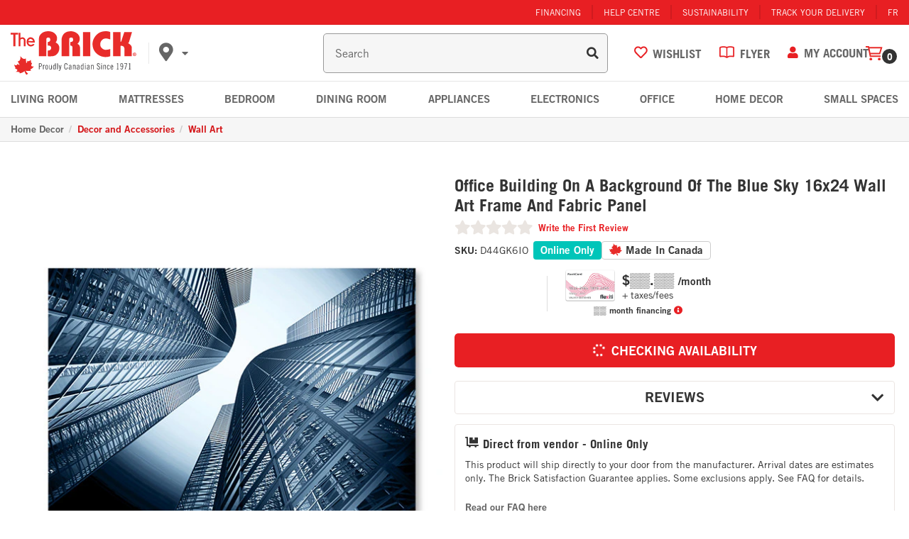

--- FILE ---
content_type: text/html; charset=utf-8
request_url: https://www.thebrick.com/products/fabric-panel-office-building-on-a-background-of-the-blue-sky-16x24-wall-art-frame-and-fabric-1
body_size: 100521
content:
 
<!doctype html><html lang="en" class="noIE">
  <head>
    <meta charset="utf-8"><!-- -  Brick Build: 92.2.0 ---><script id="livePersonScript" type="text/javascript"></script>

<script type="text/javascript">
   // Prevent LiveChat from loading
   window.__lc = "007";

   // Enable LivePerson when the users region is enabled
   document.addEventListener('profile:init', (e) => {
      const livePersonAccount = "68554436";
      const profile = e.detail.profile;
      const { isInCorpRegion, isInFranRegion, isInIndRegion } = profile;

      const isCorpDisabled = false   || false;
      const isFranDisabled = false   || false;
      const isIndeDisabled = false || false;

      const LP = document.getElementById("livePersonScript");
      const LP_script = `window.lpTag=window.lpTag||{},'undefined'==typeof window.lpTag._tagCount?(window.lpTag={wl:lpTag.wl||null,scp:lpTag.scp||null,site:${livePersonAccount}||'',section:lpTag.section||'',tagletSection:lpTag.tagletSection||null,autoStart:lpTag.autoStart!==!1,ovr:lpTag.ovr||{},_v:'1.10.0',_tagCount:1,protocol:'https:',events:{bind:function(t,e,i){lpTag.defer(function(){lpTag.events.bind(t,e,i)},0)},trigger:function(t,e,i){lpTag.defer(function(){lpTag.events.trigger(t,e,i)},1)}},defer:function(t,e){0===e?(this._defB=this._defB||[],this._defB.push(t)):1===e?(this._defT=this._defT||[],this._defT.push(t)):(this._defL=this._defL||[],this._defL.push(t))},load:function(t,e,i){var n=this;setTimeout(function(){n._load(t,e,i)},0)},_load:function(t,e,i){var n=t;t||(n=this.protocol+'//'+(this.ovr&&this.ovr.domain?this.ovr.domain:'lptag.liveperson.net')+'/tag/tag.js?site='+this.site);var o=document.createElement('script');o.setAttribute('charset',e?e:'UTF-8'),i&&o.setAttribute('id',i),o.setAttribute('src',n),document.getElementsByTagName('head').item(0).appendChild(o)},init:function(){this._timing=this._timing||{},this._timing.start=(new Date).getTime();var t=this;window.attachEvent?window.attachEvent('onload',function(){t._domReady('domReady')}):(window.addEventListener('DOMContentLoaded',function(){t._domReady('contReady')},!1),window.addEventListener('load',function(){t._domReady('domReady')},!1)),'undefined'===typeof window._lptStop&&this.load()},start:function(){this.autoStart=!0},_domReady:function(t){this.isDom||(this.isDom=!0,this.events.trigger('LPT','DOM_READY',{t:t})),this._timing[t]=(new Date).getTime()},vars:lpTag.vars||[],dbs:lpTag.dbs||[],ctn:lpTag.ctn||[],sdes:lpTag.sdes||[],hooks:lpTag.hooks||[],identities:lpTag.identities||[],ev:lpTag.ev||[]},lpTag.init()):window.lpTag._tagCount+=1;`;

      const isStoreRegionDisabled = (
         (isCorpDisabled && isInCorpRegion) ||
         (isFranDisabled && isInFranRegion) ||
         (isIndeDisabled && isInIndRegion)  || false
      );
      
      if (!isStoreRegionDisabled) {
         LP.textContent = LP_script;
      }

      
      let chatObj = {};
      function triggerChatInteraction(data, info) {
         const visitorId = lpTag?.taglets?.lp_monitoringSDK?.getVid();
         const sessionId = lpTag?.taglets?.lp_monitoringSDK?.getSid();
         const chatArray = Object.keys(data);

         // Build the customer chat object but exclude bot chat
         chatArray.forEach(item => {
            data[item] && data[item] != 'Virtual Assistant' 
               ? chatObj[item] = data[item] : null;
         });

         // Populate the visitorId and sessionId
         if (visitorId && sessionId) {
            localStorage.setItem("chat_visitorId", visitorId);
            localStorage.setItem("chat_sessionId", sessionId);
         }

         if (!localStorage.chat_engagement) {
            if (chatObj.agentName && chatObj.conversationId) {
               // This ensures GA4 keeps track of users who interacted with chat
               gtag('set', 'user_properties', {
                  engaged_with_chat: 'true'
               });
      
               dataLayer.push({
                  event: "engaged_with_chat",
                  skill: chatObj["skill"],
                  agentId: chatObj["agentId"],
                  language: chatObj["language"],
                  agentName: chatObj["agentName"],
                  visitorId: chatObj["visitorId"],
                  conversationId: chatObj["conversationId"]
               });
      
               // Prevents duplicated event triggers --happens when a user refreshes or goes to a new page with chat open
               localStorage.setItem("chat_engagement", true);

               // To test use: window.localStorage.removeItem("chat_engagement")
               // This removes the stored session with a chat engagement
            }
         }
      }

      if (typeof window.lpTag == "object") window.lpTag.events.bind("lpUnifiedWindow", "conversationInfo", triggerChatInteraction);
   });

   // Hides email popup when chat window is open
   document.addEventListener("click", (e) => {
      const body = document.querySelector("body");
      if (e.target.matches(".LPMcontainer") ||
          e.target.matches(".LPMimage")  ) {
         body.classList.add('chat-active');
      }
      if (e.target.matches(".lpc_maximized-header__close-button-asset")) {
         body.classList.remove('chat-active');
      }
   });
</script><!-- Google Tag Manager -->
    <script>
      (function (w, d, s, l, i) {
        w[l] = w[l] || [];
        w[l].push({ 'gtm.start': new Date().getTime(), event: 'gtm.js' });
        var f = d.querySelector(s),
          j = d.createElement(s),
          dl = l != 'dataLayer' ? '&l=' + l : '';
        j.async = true;
        j.src = 'https://www.googletagmanager.com/gtm.js?id=' + i + dl;
        f.parentNode.insertBefore(j, f);
      })(window, document, 'script', 'dataLayer', 'GTM-TTTR56P');
    </script>
    <!-- End Google Tag Manager --><!-- favicons -->
    <link rel="apple-touch-icon" sizes="180x180" href="//www.thebrick.com/cdn/shop/t/1009/assets/apple-touch-icon.png?v=89124614973290660671768851009">
    <link rel="icon" type="image/png" sizes="32x32" href="//www.thebrick.com/cdn/shop/t/1009/assets/favicon-32x32.png?v=34059297321281593741768851062">
    <link rel="icon" type="image/png" sizes="16x16" href="//www.thebrick.com/cdn/shop/t/1009/assets/favicon-16x16.png?v=13720652816998713921768851057">
    <link rel="manifest" href="//www.thebrick.com/cdn/shop/t/1009/assets/site.webmanifest?v=24504150022009432401768851237">
    <link rel="mask-icon" href="//www.thebrick.com/cdn/shop/t/1009/assets/safari-pinned-tab.svg?v=119487177698996608121768851184" color="#5bbad5">
    <meta name="msapplication-TileColor" content="#da532c">
    <meta name="theme-color" content="#e9292c"><!-- Global site tag (gtag.js) - AdWords: 1067943771 -->
    <script async src="https://www.googletagmanager.com/gtag/js?id=AW-1067943771"></script>
    <script>
      window.dataLayer = window.dataLayer || [];
      function gtag() {
        dataLayer.push(arguments);
      }
      gtag('js', new Date());
      gtag('config', 'AW-1067943771');
    </script>

    <!-- UET Tag(Bing) -->
    <script async>
      (function (w, d, t, r, u) {
        var f, n, i;
        (w[u] = w[u] || []),
          (f = function () {
            var o = { ti: '28000977' };
            (o.q = w[u]), (w[u] = new UET(o)), w[u].push('pageLoad');
          }),
          (n = d.createElement(t)),
          (n.src = r),
          (n.async = 1),
          (n.onload = n.onreadystatechange =
            function () {
              var s = this.readyState;
              (s && s !== 'loaded' && s !== 'complete') || (f(), (n.onload = n.onreadystatechange = null));
            }),
          (i = d.querySelector(t)),
          i.parentNode.insertBefore(n, i);
      })(window, document, 'script', '//bat.bing.com/bat.js', 'uetq');
    </script><!-- Facebook Add to Cart Pixel -->
        <script>
          !(function (f, b, e, v, n, t, s) {
            if (f.fbq) return;
            n = f.fbq = function () {
              n.callMethod ? n.callMethod.apply(n, arguments) : n.queue.push(arguments);
            };
            if (!f._fbq) f._fbq = n;
            n.push = n;
            n.loaded = !0;
            n.version = '2.0';
            n.queue = [];
            t = b.createElement(e);
            t.async = !0;
            t.src = v;
            s = b.querySelector(e);
            s.parentNode.insertBefore(t, s);
          })(window, document, 'script', 'https://connect.facebook.net/en_US/fbevents.js');
          fbq('init', '1493780314247227');
        </script>
        <!-- End Facebook Pixel Code -->
        <!-- Pinterest Pixel Base Code -->
        <script type="text/javascript">
          !(function (e) {
            if (!window.pintrk) {
              window.pintrk = function () {
                window.pintrk.queue.push(Array.prototype.slice.call(arguments));
              };
              var n = window.pintrk;
              (n.queue = []), (n.version = '3.0');
              var t = document.createElement('script');
              (t.async = !0), (t.src = e);
              var r = document.querySelector('script');
              r.parentNode.insertBefore(t, r);
            }
          })('https://s.pinimg.com/ct/core.js');
          pintrk('load', '2613338752374', { em: '', np: 'generator' });
          pintrk('page');
        </script>
        <!-- End of Pinterest Pixel Base Code --><!-- Basic page needs ================================================== -->

    <meta name="viewport" content="width=device-width, initial-scale=1">
    
<!-- Title and description ================================================== -->
    <title>
      
      Office Building On A Background Of The Blue Sky 16x24 Wall Art Fram...
      
      
      -
      The Brick
    </title><meta name="description" content="The Verde fastframe assembles in minutes with just three easy steps, with no tools required and no loose parts to worry about, saving you time and shipping across the country. To deliver even more savings, the Verde fastframe can be re-used again and again. Simply insert a new graphic panel in place of the old one. The"><!-- Helpers ================================================== -->
    
	<meta property="og:type" content="product">
	<meta property="og:title" content="Office Building On A Background Of The Blue Sky 16x24 Wall Art Fram..."><meta property="og:image" content="http://www.thebrick.com/cdn/shop/products/1_602bd6fe-cae8-418f-83ef-4d1e0240f647_800x.jpeg?v=1649431646">
		<meta property="og:image:secure_url" content="https://www.thebrick.com/cdn/shop/products/1_602bd6fe-cae8-418f-83ef-4d1e0240f647_800x.jpeg?v=1649431646"><meta property="og:price:amount" content="223.99">
	<meta property="og:price:currency" content="CAD"><meta property="og:description" content="The Verde fastframe assembles in minutes with just three easy steps, with no tools required and no loose parts to worry about, saving you time and shipping across the country. To deliver even more savings, the Verde fastframe can be re-used again and again. Simply insert a new graphic panel in place of the old one. The"><meta property="og:url" content="">
<meta property="og:site_name" content="The Brick"><meta name="twitter:card" content="summary"><meta name="twitter:title" content="Office Building On A Background Of The Blue Sky 16x24 Wall Art Fram...">
<meta name="twitter:description" content="The Verde fastframe assembles in minutes with just three easy steps, with no tools required and no loose parts to worry about, saving you time and shipping across the country. To deliver even more savings, the Verde fastframe can be re-used again and again. Simply insert a new graphic panel in place of the old one. The">
<meta name="twitter:image" content="https://www.thebrick.com/cdn/shop/products/1_602bd6fe-cae8-418f-83ef-4d1e0240f647_800x.jpeg?v=1649431646">
<meta name="twitter:image:width" content="240">
<meta name="twitter:image:height" content="240">
<link rel="canonical" href="https://www.thebrick.com/products/fabric-panel-office-building-on-a-background-of-the-blue-sky-16x24-wall-art-frame-and-fabric-1"><link rel="alternate" href="https://www.thebrick.com/products/fabric-panel-office-building-on-a-background-of-the-blue-sky-16x24-wall-art-frame-and-fabric-1" hreflang="en-ca">
      <link rel="alternate" href="https://www.brickenligne.com/products/fabric-panel-office-building-on-a-background-of-the-blue-sky-16x24-wall-art-frame-and-fabric-1" hreflang="fr-ca"><link rel="preload" href="//www.thebrick.com/cdn/shop/t/1009/assets/styles-app-product.css?v=3670926737707351981768851266" as="style"><script src="https://ui.powerreviews.com/stable/4.1/ui.js" async></script><link rel="stylesheet" href="//www.thebrick.com/cdn/shop/t/1009/assets/styles-app-product.css?v=3670926737707351981768851266"><link rel="preload" href="//www.thebrick.com/cdn/shop/t/1009/assets/flexslider.css?v=17636841333294655611768850819" as="style">
    <link rel="stylesheet" href="//www.thebrick.com/cdn/shop/t/1009/assets/flexslider.css?v=17636841333294655611768850819"><!-- grunt vendor (dayJS) -->
    <script async src="//www.thebrick.com/cdn/shop/t/1009/assets/scripts-vendor.js?v=133218996816169191391768851224"></script>

    <script>
    window.Shopify = window.Shopify || {};
    window.Shopify.CartCount = {
      count: 0,
      excluded: ["Financing","Warranty","Delivery-Fee","Shipping-Fee","Pickup-Fee","EHF","ESRT","Flexiti","Furniture-Setup","NPG-Surcharge","Recycle-","Lead","Install","Recycle-Install","Shipping-Fee","PROMOCODE","DonationWeb","Handling Fee","Recycle-Mattress","Recycle-Appliance"],
    };
  </script>
    <script>
    function parseStringifiedObject (object) {
      try {
        if (!object) return undefined;
        return JSON.parse(object);
      } catch (e) {
        return undefined;
      }
    };

    window.IntegrationConfig = {
      language: "en",
      banners: {
        brick: {
          dcCodes: ["12", "22", "32", "42", "52", "72", "92"],
        },
      },
      tlib: {
        banner: "brick",
        connection: "production",
        shopify: { domain: "the-brick-furniture.myshopify.com" },
      },
      page: {
        requiresLogIn:false,
      },
      customer: {
        isLoggedIn:false,
        ecomToken:null,
      },
      product: {
        reviewSignature: "404ba5491312878d0d0d189cd703437221df0c4ddd0a4f0d692befa524e21fea",
        reviewCount:0},
      cart: {
        cartToken: "",
        signature: "",
        profile: parseStringifiedObject(""),
        cartProfile: "",
        writtenProfile: "",
        multicart: parseStringifiedObject(""),
        hasEcomToken:false,
        multicartId: '',
        taxRates: { AB: 5.000, BC: 12.000, MB: 12.000, NB: 15.000, NL: 15.000, NT: 5.000, NS: 15.000, NU: 5.000, ON: 13.000, PE: 15.000, QC: 14.975, YT: 5.000, SK: 11.000 },
      },
      flyer: {
        merchant: "thebrick",
        minHeight: 600,
        initialHeight: 900,
      },
      signature: { 6766881767470: "d099474058c1194aa809dc3e6ccb6c13d7a4acc0c5f0116078a616fe0a6fc36f" },
    };

    var ilibTimer;
    window.ilib = function (cb) {
      if (window.IntegrationLibrary) {
        clearInterval(ilibTimer);
        cb.call(null, window.IntegrationLibrary, window.IntegrationConfig);
      } else {
        ilibTimer = setInterval(function () {
          window.ilib(cb);
        }, 5);
      }
    };
  </script>

    

    <!-- Header hook for plugins ================================================== -->
    <script>window.performance && window.performance.mark && window.performance.mark('shopify.content_for_header.start');</script><meta id="shopify-digital-wallet" name="shopify-digital-wallet" content="/26605202/digital_wallets/dialog">
<link rel="alternate" type="application/json+oembed" href="https://www.thebrick.com/products/fabric-panel-office-building-on-a-background-of-the-blue-sky-16x24-wall-art-frame-and-fabric-1.oembed">
<script async="async" src="/checkouts/internal/preloads.js?locale=en-CA"></script>
<script id="shopify-features" type="application/json">{"accessToken":"80e53fdb59ea3ad5c4f7ef8bc3ba8d70","betas":["rich-media-storefront-analytics"],"domain":"www.thebrick.com","predictiveSearch":true,"shopId":26605202,"locale":"en"}</script>
<script>var Shopify = Shopify || {};
Shopify.shop = "the-brick-furniture.myshopify.com";
Shopify.locale = "en";
Shopify.currency = {"active":"CAD","rate":"1.0"};
Shopify.country = "CA";
Shopify.theme = {"name":"The Brick - live -v92.2.0","id":128780304430,"schema_name":"Brick","schema_version":"92.2.0","theme_store_id":null,"role":"main"};
Shopify.theme.handle = "null";
Shopify.theme.style = {"id":null,"handle":null};
Shopify.cdnHost = "www.thebrick.com/cdn";
Shopify.routes = Shopify.routes || {};
Shopify.routes.root = "/";</script>
<script type="module">!function(o){(o.Shopify=o.Shopify||{}).modules=!0}(window);</script>
<script>!function(o){function n(){var o=[];function n(){o.push(Array.prototype.slice.apply(arguments))}return n.q=o,n}var t=o.Shopify=o.Shopify||{};t.loadFeatures=n(),t.autoloadFeatures=n()}(window);</script>
<script id="shop-js-analytics" type="application/json">{"pageType":"product"}</script>
<script defer="defer" async type="module" src="//www.thebrick.com/cdn/shopifycloud/shop-js/modules/v2/client.init-shop-cart-sync_BdyHc3Nr.en.esm.js"></script>
<script defer="defer" async type="module" src="//www.thebrick.com/cdn/shopifycloud/shop-js/modules/v2/chunk.common_Daul8nwZ.esm.js"></script>
<script type="module">
  await import("//www.thebrick.com/cdn/shopifycloud/shop-js/modules/v2/client.init-shop-cart-sync_BdyHc3Nr.en.esm.js");
await import("//www.thebrick.com/cdn/shopifycloud/shop-js/modules/v2/chunk.common_Daul8nwZ.esm.js");

  window.Shopify.SignInWithShop?.initShopCartSync?.({"fedCMEnabled":true,"windoidEnabled":true});

</script>
<script>(function() {
  var isLoaded = false;
  function asyncLoad() {
    if (isLoaded) return;
    isLoaded = true;
    var urls = ["https:\/\/beacon.riskified.com\/?shop=the-brick-furniture.myshopify.com"];
    for (var i = 0; i < urls.length; i++) {
      var s = document.createElement('script');
      s.type = 'text/javascript';
      s.async = true;
      s.src = urls[i];
      var x = document.getElementsByTagName('script')[0];
      x.parentNode.insertBefore(s, x);
    }
  };
  if(window.attachEvent) {
    window.attachEvent('onload', asyncLoad);
  } else {
    window.addEventListener('load', asyncLoad, false);
  }
})();</script>
<script id="__st">var __st={"a":26605202,"offset":-18000,"reqid":"597a92f4-ba9c-4cef-963f-0b6a623dcc4d-1769028456","pageurl":"www.thebrick.com\/products\/fabric-panel-office-building-on-a-background-of-the-blue-sky-16x24-wall-art-frame-and-fabric-1","u":"836f7dcdb961","p":"product","rtyp":"product","rid":6766881767470};</script>
<script>window.ShopifyPaypalV4VisibilityTracking = true;</script>
<script id="captcha-bootstrap">!function(){'use strict';const t='contact',e='account',n='new_comment',o=[[t,t],['blogs',n],['comments',n],[t,'customer']],c=[[e,'customer_login'],[e,'guest_login'],[e,'recover_customer_password'],[e,'create_customer']],r=t=>t.map((([t,e])=>`form[action*='/${t}']:not([data-nocaptcha='true']) input[name='form_type'][value='${e}']`)).join(','),a=t=>()=>t?[...document.querySelectorAll(t)].map((t=>t.form)):[];function s(){const t=[...o],e=r(t);return a(e)}const i='password',u='form_key',d=['recaptcha-v3-token','g-recaptcha-response','h-captcha-response',i],f=()=>{try{return window.sessionStorage}catch{return}},m='__shopify_v',_=t=>t.elements[u];function p(t,e,n=!1){try{const o=window.sessionStorage,c=JSON.parse(o.getItem(e)),{data:r}=function(t){const{data:e,action:n}=t;return t[m]||n?{data:e,action:n}:{data:t,action:n}}(c);for(const[e,n]of Object.entries(r))t.elements[e]&&(t.elements[e].value=n);n&&o.removeItem(e)}catch(o){console.error('form repopulation failed',{error:o})}}const l='form_type',E='cptcha';function T(t){t.dataset[E]=!0}const w=window,h=w.document,L='Shopify',v='ce_forms',y='captcha';let A=!1;((t,e)=>{const n=(g='f06e6c50-85a8-45c8-87d0-21a2b65856fe',I='https://cdn.shopify.com/shopifycloud/storefront-forms-hcaptcha/ce_storefront_forms_captcha_hcaptcha.v1.5.2.iife.js',D={infoText:'Protected by hCaptcha',privacyText:'Privacy',termsText:'Terms'},(t,e,n)=>{const o=w[L][v],c=o.bindForm;if(c)return c(t,g,e,D).then(n);var r;o.q.push([[t,g,e,D],n]),r=I,A||(h.body.append(Object.assign(h.createElement('script'),{id:'captcha-provider',async:!0,src:r})),A=!0)});var g,I,D;w[L]=w[L]||{},w[L][v]=w[L][v]||{},w[L][v].q=[],w[L][y]=w[L][y]||{},w[L][y].protect=function(t,e){n(t,void 0,e),T(t)},Object.freeze(w[L][y]),function(t,e,n,w,h,L){const[v,y,A,g]=function(t,e,n){const i=e?o:[],u=t?c:[],d=[...i,...u],f=r(d),m=r(i),_=r(d.filter((([t,e])=>n.includes(e))));return[a(f),a(m),a(_),s()]}(w,h,L),I=t=>{const e=t.target;return e instanceof HTMLFormElement?e:e&&e.form},D=t=>v().includes(t);t.addEventListener('submit',(t=>{const e=I(t);if(!e)return;const n=D(e)&&!e.dataset.hcaptchaBound&&!e.dataset.recaptchaBound,o=_(e),c=g().includes(e)&&(!o||!o.value);(n||c)&&t.preventDefault(),c&&!n&&(function(t){try{if(!f())return;!function(t){const e=f();if(!e)return;const n=_(t);if(!n)return;const o=n.value;o&&e.removeItem(o)}(t);const e=Array.from(Array(32),(()=>Math.random().toString(36)[2])).join('');!function(t,e){_(t)||t.append(Object.assign(document.createElement('input'),{type:'hidden',name:u})),t.elements[u].value=e}(t,e),function(t,e){const n=f();if(!n)return;const o=[...t.querySelectorAll(`input[type='${i}']`)].map((({name:t})=>t)),c=[...d,...o],r={};for(const[a,s]of new FormData(t).entries())c.includes(a)||(r[a]=s);n.setItem(e,JSON.stringify({[m]:1,action:t.action,data:r}))}(t,e)}catch(e){console.error('failed to persist form',e)}}(e),e.submit())}));const S=(t,e)=>{t&&!t.dataset[E]&&(n(t,e.some((e=>e===t))),T(t))};for(const o of['focusin','change'])t.addEventListener(o,(t=>{const e=I(t);D(e)&&S(e,y())}));const B=e.get('form_key'),M=e.get(l),P=B&&M;t.addEventListener('DOMContentLoaded',(()=>{const t=y();if(P)for(const e of t)e.elements[l].value===M&&p(e,B);[...new Set([...A(),...v().filter((t=>'true'===t.dataset.shopifyCaptcha))])].forEach((e=>S(e,t)))}))}(h,new URLSearchParams(w.location.search),n,t,e,['guest_login'])})(!0,!0)}();</script>
<script integrity="sha256-4kQ18oKyAcykRKYeNunJcIwy7WH5gtpwJnB7kiuLZ1E=" data-source-attribution="shopify.loadfeatures" defer="defer" src="//www.thebrick.com/cdn/shopifycloud/storefront/assets/storefront/load_feature-a0a9edcb.js" crossorigin="anonymous"></script>
<script data-source-attribution="shopify.dynamic_checkout.dynamic.init">var Shopify=Shopify||{};Shopify.PaymentButton=Shopify.PaymentButton||{isStorefrontPortableWallets:!0,init:function(){window.Shopify.PaymentButton.init=function(){};var t=document.createElement("script");t.src="https://www.thebrick.com/cdn/shopifycloud/portable-wallets/latest/portable-wallets.en.js",t.type="module",document.head.appendChild(t)}};
</script>
<script data-source-attribution="shopify.dynamic_checkout.buyer_consent">
  function portableWalletsHideBuyerConsent(e){var t=document.getElementById("shopify-buyer-consent"),n=document.getElementById("shopify-subscription-policy-button");t&&n&&(t.classList.add("hidden"),t.setAttribute("aria-hidden","true"),n.removeEventListener("click",e))}function portableWalletsShowBuyerConsent(e){var t=document.getElementById("shopify-buyer-consent"),n=document.getElementById("shopify-subscription-policy-button");t&&n&&(t.classList.remove("hidden"),t.removeAttribute("aria-hidden"),n.addEventListener("click",e))}window.Shopify?.PaymentButton&&(window.Shopify.PaymentButton.hideBuyerConsent=portableWalletsHideBuyerConsent,window.Shopify.PaymentButton.showBuyerConsent=portableWalletsShowBuyerConsent);
</script>
<script data-source-attribution="shopify.dynamic_checkout.cart.bootstrap">document.addEventListener("DOMContentLoaded",(function(){function t(){return document.querySelector("shopify-accelerated-checkout-cart, shopify-accelerated-checkout")}if(t())Shopify.PaymentButton.init();else{new MutationObserver((function(e,n){t()&&(Shopify.PaymentButton.init(),n.disconnect())})).observe(document.body,{childList:!0,subtree:!0})}}));
</script>
<script id='scb4127' type='text/javascript' async='' src='https://www.thebrick.com/cdn/shopifycloud/privacy-banner/storefront-banner.js'></script>
<script>window.performance && window.performance.mark && window.performance.mark('shopify.content_for_header.end');</script>

    <!--[if lt IE 9]> <script src="//html5shiv.googlecode.com/svn/trunk/html5.js" type="text/javascript"></script> <![endif]--><!-- jquery -->
    <script src="//www.thebrick.com/cdn/shop/t/1009/assets/jquery.js?v=28577836119606976961768851133" type="text/javascript"></script>

    <script defer src="//www.thebrick.com/cdn/shop/t/1009/assets/scripts-localStorage.js?v=102433192727091896841768851209"></script>

    <!-- Theme Global App JS ================================================== -->
    <script>
      var app = app || {
          data:{
              template:"product",
              money_format: "${{amount}}"
          }
      }
    </script>


    
<!-- Start Quantcast Tag -->
    <script type="text/javascript">
      var _qevents = _qevents || [];

      (function () {
        var elem = document.createElement('script');
        elem.src =
          (document.location.protocol == 'https:' ? 'https://secure' : 'http://edge') + '.quantserve.com/quant.js';
        elem.async = true;
        elem.type = 'text/javascript';
        var scpt = document.querySelector('script');
        scpt.parentNode.insertBefore(elem, scpt);
      })();
      _qevents.push({ qacct: 'p-YqWhVQ2UZ9X49' });
    </script>
    <!-- End Quantcast tag --> <script>
    let algoliaInventoryCutOff =2;
    let algoliaHideInstockBadge =false;
    let algoliaReviewRatingCutOff =3;
    let algoliaReviewCountCutOff =0;

    let algoliaHideFurnitureReviews =false;
    let algoliaHideMattressReviews =false;
    let algoliaHideAppliancesReviews =false;
    let algoliaHideElectronicsReviews =false;
    let algoliaHideHomeDecorReviews =false;
    let algoliaHideSeasonalReviews =false;
    let enableBTMFilter =true;
    let algoliaLang ="en";
    let algoliaUserToken;if (!localStorage.getItem("algolia_user_token")) {
            const uniqueId = () => {
                const dateString = Date.now().toString(36);
                const randomness = Math.random().toString(36).substr(2);
                return dateString + randomness;
            };
            localStorage.setItem("algolia_user_token", uniqueId());
        };let enableCustomAlgolia =true;
    let topCallOutTag ="ms:bogo";
    let topCallOutText ="\u003cdiv class=\"lpepricing bogo\"\u003e\n\u003cspan class=\"langEN\"\u003eBuy 1, get 1 free!\u003c\/span\u003e\u003cspan class=\"langFR\"\u003eAchetez-en 1, obtenez-en 1 gratuitement!\u003c\/span\u003e\n\u003c\/div\u003e";
    let algoliaBadgeTag ="";
    let algoliaBadgeText ="";
    let prioritizeCustom =false;
</script>




<script>
  window.algoliaShopify = window.algoliaShopify || {};window.algoliaShopify.config = window.algoliaShopify.config || {};
    window.algoliaShopify.config ={"app_id":"0N798UGD65","search_api_key":"8cc9fbfb309e19e364713fe0f61df0ee","index_prefix":"Brick-LIVE_","index_products":true,"index_collections":true,"index_articles":false,"index_pages":true,"autocomplete_see_all":true,"colors":{"main":"#e81f23","secondary":"#888","highlight":"#158EC2"},"autocomplete_enabled":true,"autocomplete_debug":false,"input_selector":"form[action=\"\/search\"] input[type=\"text\"], form[action=\"\/search\"] input[type=\"search\"]","products_autocomplete_hits_per_page":8,"collections_autocomplete_hits_per_page":2,"articles_autocomplete_hits_per_page":2,"pages_autocomplete_hits_per_page":2,"instant_search_enabled":true,"instant_search_enabled_on_collection":true,"results_selector":".collection-main","products_full_results_hits_per_page":20,"collections_full_results_hits_per_page":10,"show_products":false,"analytics_enabled":true,"usertoken_with_cookies":"disabled","collection_id_indexing":true,"collection_id_query_rules":false,"collection_search_feature_enabled":true,"collection_css_selector":".collection-main","stock_policy":"allow","billed_by_shopify":false,"billing_paused_at":null,"billing_paused_reason":null,"autocomplete_query_suggestions":false,"query_suggestions_index_name":"","suggestions_autocomplete_hits_per_page":2,"locations_inventory_enabled":false,"markets_indexing_enabled":false,"markets_mapping":[],"markets_available":[],"markets_webhooks":{"product_incremental_sync":"","product_feeds":[]},"dynamic_selector":false,"store_currency":"CAD","restart_index_enabled":false,"app_block_analytics_disabled":false,"stream_translate_option_names_enabled":false,"app_block_translated_option_names_enabled":false,"default_facet_param_limit":10,"app_blocks_dynamic_widgets_beta_enabled":false,"app_block_inv_avail_replace_can_order":false,"app_block_version":"92521fc3cb"};window.algoliaShopify.config.sort_orders =[{"key":"recently_ordered_count","title":"Popularity","desc":{"active":true,"title":"Popularity"}},{"key":"price_ratio","title":"Price ratio","asc":{"active":false,"title":"Highest discount first"}},{"key":"published_at","title":"Publication date","desc":{"active":false,"title":"Newest first"}},{"key":"published_at","title":"Publication date","asc":{"active":false,"title":"Oldest first"}},{"key":"vendor","title":"Vendor","desc":{"active":false,"title":"Vendor Z-A"}},{"key":"vendor","title":"Vendor","asc":{"active":false,"title":"Vendor"}},{"key":"inventory_quantity","title":"Inventory quantity","desc":{"active":false,"title":"Most available"}},{"key":"grams","title":"Weight","desc":{"active":false,"title":"Heaviest first"}},{"key":"grams","title":"Weight","asc":{"active":false,"title":"Lightest first"}},{"key":"title","title":"Name","desc":{"active":false,"title":"Name Z-A"}},{"key":"price","title":"Price","desc":{"active":true,"title":"Price_desc"}},{"key":"price","title":"Price","asc":{"active":true,"title":"Price_asc"}},{"key":"title","title":"Name","asc":{"active":false,"title":"Name"}}];window.algoliaShopify.config.facets =[{"enabled":false,"name":"price","title":"Price","type":"slider","available_types":["slider"],"forgettable":null,"searchable":false,"refined_first":false,"removeAble":null},{"enabled":false,"name":"price_range","title":"Price range","type":"disjunctive","available_types":["disjunctive"],"forgettable":null,"searchable":false,"refined_first":false,"removeAble":null},{"enabled":false,"name":"vendor","title":"Vendor","type":"conjunctive","available_types":["menu","conjunctive","disjunctive"],"forgettable":null,"searchable":false,"refined_first":false,"removeAble":null},{"enabled":false,"name":"tags","title":"Tags","type":"conjunctive","available_types":["menu","conjunctive","disjunctive"],"forgettable":null,"searchable":false,"refined_first":false,"removeAble":null},{"enabled":false,"name":"meta.sf_tags.tv_size_supported_in_","title":"TV Size Supported In","type":"conjunctive","available_types":["menu","slider","conjunctive","disjunctive"],"forgettable":null,"searchable":false,"refined_first":true,"removeAble":null},{"enabled":true,"name":"product_type","title":"Category","type":"conjunctive","available_types":["menu","conjunctive","disjunctive"],"forgettable":null,"searchable":true,"refined_first":false,"removeAble":null},{"enabled":true,"name":"named_tags.ways to shop","title":"Ways to shop","type":"disjunctive","available_types":["conjunctive","disjunctive","slider"],"forgettable":true,"searchable":true,"refined_first":false,"removeAble":null},{"enabled":true,"name":"named_tags.brand","title":"Brand","type":"disjunctive","available_types":["conjunctive","disjunctive","slider"],"forgettable":true,"searchable":true,"refined_first":false,"removeAble":null},{"enabled":true,"name":"named_tags.style","title":"Style","type":"disjunctive","available_types":["conjunctive","disjunctive","slider"],"forgettable":true,"searchable":true,"refined_first":false,"removeAble":null},{"enabled":true,"name":"named_tags.colour or finish","title":"Colour or finish","type":"disjunctive","available_types":["conjunctive","disjunctive","slider"],"forgettable":true,"searchable":true,"refined_first":false,"removeAble":null},{"enabled":true,"name":"named_tags.material","title":"Material","type":"disjunctive","available_types":["conjunctive","disjunctive","slider"],"forgettable":true,"searchable":true,"refined_first":false,"removeAble":null},{"enabled":true,"name":"named_tags.electronics features","title":"Electronics features","type":"disjunctive","available_types":["conjunctive","disjunctive","slider"],"forgettable":true,"searchable":true,"refined_first":false,"removeAble":null},{"enabled":true,"name":"named_tags.appliance features","title":"Appliance features","type":"disjunctive","available_types":["conjunctive","disjunctive","slider"],"forgettable":true,"searchable":true,"refined_first":false,"removeAble":null},{"enabled":true,"name":"named_tags.height","title":"Height","type":"slider","available_types":["conjunctive","disjunctive","slider"],"forgettable":true,"searchable":true,"refined_first":false,"removeAble":null},{"enabled":true,"name":"named_tags.width","title":"Width","type":"slider","available_types":["conjunctive","disjunctive","slider"],"forgettable":true,"searchable":true,"refined_first":false,"removeAble":null},{"enabled":true,"name":"named_tags.depth","title":"Depth","type":"slider","available_types":["conjunctive","disjunctive","slider"],"forgettable":true,"searchable":true,"refined_first":false,"removeAble":null},{"enabled":true,"name":"meta.inventory.store_Z9","title":"availability","type":"conjunctive","available_types":["menu","slider","conjunctive","disjunctive"],"forgettable":null,"searchable":false,"refined_first":true,"removeAble":null},{"enabled":true,"name":"meta.inventory.store_Z4","title":"availability","type":"conjunctive","available_types":["menu","slider","conjunctive","disjunctive"],"forgettable":null,"searchable":false,"refined_first":true,"removeAble":null},{"enabled":true,"name":"meta.inventory.store_Z2","title":"availability","type":"conjunctive","available_types":["menu","slider","conjunctive","disjunctive"],"forgettable":null,"searchable":false,"refined_first":true,"removeAble":null},{"enabled":true,"name":"meta.inventory.store_72","title":"availability","type":"conjunctive","available_types":["menu","slider","conjunctive","disjunctive"],"forgettable":null,"searchable":false,"refined_first":true,"removeAble":null},{"enabled":true,"name":"meta.inventory.store_52","title":"availability","type":"conjunctive","available_types":["menu","slider","conjunctive","disjunctive"],"forgettable":null,"searchable":false,"refined_first":true,"removeAble":null},{"enabled":true,"name":"meta.inventory.store_32","title":"availability","type":"conjunctive","available_types":["menu","slider","conjunctive","disjunctive"],"forgettable":null,"searchable":false,"refined_first":true,"removeAble":null},{"enabled":true,"name":"meta.inventory.store_12","title":"availability","type":"conjunctive","available_types":["menu","slider","conjunctive","disjunctive"],"forgettable":null,"searchable":false,"refined_first":true,"removeAble":null},{"enabled":true,"name":"meta.inventory.store_Z1","title":"availability","type":"conjunctive","available_types":["menu","slider","conjunctive","disjunctive"],"forgettable":null,"searchable":false,"refined_first":true,"removeAble":null},{"enabled":true,"name":"meta.inventory.store_Z5","title":"availability","type":"conjunctive","available_types":["menu","slider","conjunctive","disjunctive"],"forgettable":null,"searchable":false,"refined_first":true,"removeAble":null},{"enabled":true,"name":"meta.inventory.store_Z5","title":"Z5 Inventory","type":"conjunctive","available_types":["menu","slider","conjunctive","disjunctive"],"forgettable":null,"searchable":false,"refined_first":true,"removeAble":null},{"enabled":true,"name":"meta.inventory.store_Z3","title":"Z3 Inventory","type":"conjunctive","available_types":["menu","slider","conjunctive","disjunctive"],"forgettable":null,"searchable":false,"refined_first":true,"removeAble":null},{"enabled":true,"name":"meta.inventory.store_Z7","title":"availability","type":"conjunctive","available_types":["menu","slider","conjunctive","disjunctive"],"forgettable":null,"searchable":false,"refined_first":true,"removeAble":null},{"enabled":false,"name":"meta.reviews.count","title":"Reviews Count","type":"conjunctive","available_types":["menu","slider","conjunctive","disjunctive"],"forgettable":null,"searchable":false,"refined_first":true,"removeAble":null},{"enabled":false,"name":"meta.reviews.rating","title":"Reviews Rating","type":"conjunctive","available_types":["menu","slider","conjunctive","disjunctive"],"forgettable":null,"searchable":false,"refined_first":true,"removeAble":null},{"enabled":true,"name":"price_ratio","title":"Price Ratio","type":"hidden","available_types":["menu","conjunctive","disjunctive"],"forgettable":null,"searchable":false,"refined_first":false,"removeAble":null},{"enabled":false,"name":"meta.reviews.average_rating","title":"Average Rating","type":"conjunctive","available_types":["menu","slider","conjunctive","disjunctive"],"forgettable":null,"searchable":false,"refined_first":true,"removeAble":null},{"enabled":true,"name":"named_tags.sold by","title":"Sold by","type":"conjunctive","available_types":["conjunctive","disjunctive","slider"],"forgettable":true,"searchable":true,"refined_first":false,"removeAble":null},{"enabled":true,"name":"named_tags.seller","title":"Seller","type":"disjunctive","available_types":["conjunctive","disjunctive","slider"],"forgettable":true,"searchable":true,"refined_first":false,"removeAble":null}];window.algoliaShopify.config.collection_sort_orders = null;window.algoliaShopify.config.collection_facets = null;window.algoliaShopify.customerProfile = {price_zone: "ZBA",province: "ON",store: "NONE",trackUser: true,
  };
</script><script type="text/template" id="template_algolia_autocomplete_pages_empty"><div class="aa-pages-empty">
  <div class="aa-no-result">
    
    No page found
    
  </div>
</div>
</script>
    <script type="text/template" id="template_algolia_autocomplete_page"><div class="aa-page">
  <div class="aa-picture" style="background-image: url('[[# helpers.iconImage ]][[/ helpers.iconImage ]]')"></div>
  <div class="aa-text">
    <span class="aa-title">[[& _highlightResult.title.value ]]</span>
  </div>
</div>
</script>
    <script type="text/template" id="template_algolia_autocomplete_article"><div class="aa-article">
  <div class="aa-text">
    <span class="aa-title">[[& _highlightResult.title.value ]]</span>
  </div>
</div>
</script>
	<script type="text/template" id="template_algolia_autocomplete_articles_empty"><div class="aa-articles-empty">
  <div class="aa-no-result">
    
    Aucun article trouvé
    
  </div>
</div>
</script>
    <script type="text/template" id="template_algolia_autocomplete_collection"><div class="aa-collection">
  <div class="aa-title">
    [[& _highlightResult.query.value ]]
  </div>
</div>
</script>
    <script type="text/template" id="template_algolia_autocomplete_collections_empty"><div class="aa-collections-empty">
  <div class="aa-no-result">
  </div>
</div>
</script>
    <script type="text/template" id="template_algolia_autocomplete_product">


<div data-algolia-index="[[ _index ]]" data-algolia-position="[[ _position ]]" data-algolia-queryid="[[ queryID ]]" data-algolia-objectid="[[ objectID ]]" data-handle="[[ handle ]]" class="aa-product">
  
  
  <a data-algolia-index="[[ _index ]]" data-algolia-position="[[ _position ]]" data-algolia-queryid="[[ queryID ]]" data-algolia-objectid="[[ objectID ]]" href="/products/[[ handle ]]" title="[[# helpers.fullEscapedHTMLTitle ]][[/ helpers.fullEscapedHTMLTitle ]]">

    <div class="aa-product-picture">
    <div class="aa-picture-container">
		<picture>
			<source srcset="[[# helpers.mediumImage ]][[/ helpers.mediumImage ]]" media="(min-width: 769px)">
			 <img class="ais-hit--image" src="//www.thebrick.com/cdn/shop/t/1009/assets/lazyPixel.png?v=40482922527014850811768851137" loading:lazy alt="[[# helpers.fullTitle ]][[/ helpers.fullTitle ]]">
		</picture>
		
		
    </div>
      <div class="ais-hit--image-badges">[[# helpers.imageBadges ]][[/ helpers.imageBadges ]]</div>
      [[# helpers.wishlistButton ]][[/ helpers.wishlistButton ]]
    </div>
    <div class="aa-product-text">
      [[# helpers.middleCallOut ]][[/ helpers.middleCallOut ]]
      <p class="aa-product-price">
        [[# helpers.instantsearchPrice ]][[/ helpers.instantsearchPrice ]]
      </p>
      <p class="aa-product-title">
        [[# helpers.fullEscapedHTMLTitle ]][[/ helpers.fullEscapedHTMLTitle ]]
      </p>
      
          [[# helpers.reviewSnippet ]][[/ helpers.reviewSnippet ]]
      
      [[# helpers.checkmarkCallOut ]][[/ helpers.checkmarkCallOut ]]
    </div>

  </a>
      <div class="aa-product-swatch-cont">
        [[# helpers.colourSwatch ]][[/ helpers.colourSwatch ]]
      </div>
      <div class="text-badges">[[# helpers.textBadges ]][[/ helpers.textBadges ]]</div>
</div></script>
    <script type="text/template" id="template_algolia_autocomplete_products_empty"><div class="aa-products-empty">
  <p class="aa-no-result">
    [[# helpers.no_result_for ]] "[[ query ]]" [[/ helpers.no_result_for]]
  </p>
  <p class="aa-see-all">
    <a href="/search?q=">
      
      See all products
      
    </a>
  </p>
</div>
</script>
    <script type="text/template" id="template_algolia_autocomplete_footer">
<div class="aa-footer-wrapper">
  <div class="aa-footer">
    <a class="aa-footer-link" onclick="redirectFooter()">
      
      View all results for 
      
      <span class="aa-query">
        "[[ query ]]"
      </span>
    </a>
  </div>
</div>
</script>
    <script type="text/template" id="template_algolia_autocomplete"><div class="aa-columns-container aa-with-collections[[# with.articles ]] aa-with-articles [[/ with.articles ]][[^ with.articles ]] aa-without-articles [[/ with.articles ]][[# with.footer ]] aa-with-footer [[/ with.footer ]][[^ with.footer ]] aa-without-footer [[/ with.footer ]][[# with.poweredBy ]] aa-with-powered-by [[/ with.poweredBy ]][[^ with.poweredBy ]] aa-without-powered-by [[/ with.poweredBy ]][[# with.products ]] aa-with-products [[/ with.products ]][[^ with.products ]] aa-without-products [[/ with.products ]][[# with.pages ]] aa-with-pages [[/ with.pages ]][[^ with.pages ]] aa-without-pages [[/ with.pages ]]">
  <div class="aa-left-column">
    <div class="aa-collections">
      <div class="aa-collections-header">
        
        Search suggestions
        
      </div>
      
      <div class="aa-dataset-products_query_suggestions"></div>
      <div id="aa-page-data">
        <div class="aa-pages-header">
          Pages
        </div>
        <div class="aa-dataset-pages"></div>
      </div>
    </div>
  </div>
  <div class="aa-dataset-products aa-right-column"></div>
</div>
</script><script src="https://cdn.jsdelivr.net/npm/hogan.js@3.0.2/dist/hogan-3.0.2.min.js" integrity="sha256-jIAAmB65ff5CEFvV6DRfRWjHFwqq+AHeV4le8f8PYp4=" crossorigin="anonymous" defer></script>
    <script src="https://cdn.jsdelivr.net/npm/algoliasearch@4.5.1/dist/algoliasearch-lite.umd.js" integrity="sha256-EXPXz4W6pQgfYY3yTpnDa3OH8/EPn16ciVsPQ/ypsjk=" crossorigin="anonymous" defer></script><script src="//www.thebrick.com/cdn/shop/t/1009/assets/algolia_translations.js?v=3421767847857813721768849761" defer></script>

    <script src="//www.thebrick.com/cdn/shop/t/1009/assets/scripts-algolia-autocomplete.js?v=172323761728369576671768851185" defer></script><script>
        var ALGOLIA_INSIGHTS_SRC = "https://cdn.jsdelivr.net/npm/search-insights@2.2.1";
    
        !function(e,a,t,n,s,i,c){e.AlgoliaAnalyticsObject=s,e[s]=e[s]||function(){
        (e[s].queue=e[s].queue||[]).push(arguments)},i=a.createElement(t),c=a.getElementsByTagName(t)[0],
        i.async=1,i.src=n,c.parentNode.insertBefore(i,c)
        }(window,document,"script",ALGOLIA_INSIGHTS_SRC,"aa");
    </script><meta name="robots" content="max-image-preview:large"><link href="https://monorail-edge.shopifysvc.com" rel="dns-prefetch">
<script>(function(){if ("sendBeacon" in navigator && "performance" in window) {try {var session_token_from_headers = performance.getEntriesByType('navigation')[0].serverTiming.find(x => x.name == '_s').description;} catch {var session_token_from_headers = undefined;}var session_cookie_matches = document.cookie.match(/_shopify_s=([^;]*)/);var session_token_from_cookie = session_cookie_matches && session_cookie_matches.length === 2 ? session_cookie_matches[1] : "";var session_token = session_token_from_headers || session_token_from_cookie || "";function handle_abandonment_event(e) {var entries = performance.getEntries().filter(function(entry) {return /monorail-edge.shopifysvc.com/.test(entry.name);});if (!window.abandonment_tracked && entries.length === 0) {window.abandonment_tracked = true;var currentMs = Date.now();var navigation_start = performance.timing.navigationStart;var payload = {shop_id: 26605202,url: window.location.href,navigation_start,duration: currentMs - navigation_start,session_token,page_type: "product"};window.navigator.sendBeacon("https://monorail-edge.shopifysvc.com/v1/produce", JSON.stringify({schema_id: "online_store_buyer_site_abandonment/1.1",payload: payload,metadata: {event_created_at_ms: currentMs,event_sent_at_ms: currentMs}}));}}window.addEventListener('pagehide', handle_abandonment_event);}}());</script>
<script id="web-pixels-manager-setup">(function e(e,d,r,n,o){if(void 0===o&&(o={}),!Boolean(null===(a=null===(i=window.Shopify)||void 0===i?void 0:i.analytics)||void 0===a?void 0:a.replayQueue)){var i,a;window.Shopify=window.Shopify||{};var t=window.Shopify;t.analytics=t.analytics||{};var s=t.analytics;s.replayQueue=[],s.publish=function(e,d,r){return s.replayQueue.push([e,d,r]),!0};try{self.performance.mark("wpm:start")}catch(e){}var l=function(){var e={modern:/Edge?\/(1{2}[4-9]|1[2-9]\d|[2-9]\d{2}|\d{4,})\.\d+(\.\d+|)|Firefox\/(1{2}[4-9]|1[2-9]\d|[2-9]\d{2}|\d{4,})\.\d+(\.\d+|)|Chrom(ium|e)\/(9{2}|\d{3,})\.\d+(\.\d+|)|(Maci|X1{2}).+ Version\/(15\.\d+|(1[6-9]|[2-9]\d|\d{3,})\.\d+)([,.]\d+|)( \(\w+\)|)( Mobile\/\w+|) Safari\/|Chrome.+OPR\/(9{2}|\d{3,})\.\d+\.\d+|(CPU[ +]OS|iPhone[ +]OS|CPU[ +]iPhone|CPU IPhone OS|CPU iPad OS)[ +]+(15[._]\d+|(1[6-9]|[2-9]\d|\d{3,})[._]\d+)([._]\d+|)|Android:?[ /-](13[3-9]|1[4-9]\d|[2-9]\d{2}|\d{4,})(\.\d+|)(\.\d+|)|Android.+Firefox\/(13[5-9]|1[4-9]\d|[2-9]\d{2}|\d{4,})\.\d+(\.\d+|)|Android.+Chrom(ium|e)\/(13[3-9]|1[4-9]\d|[2-9]\d{2}|\d{4,})\.\d+(\.\d+|)|SamsungBrowser\/([2-9]\d|\d{3,})\.\d+/,legacy:/Edge?\/(1[6-9]|[2-9]\d|\d{3,})\.\d+(\.\d+|)|Firefox\/(5[4-9]|[6-9]\d|\d{3,})\.\d+(\.\d+|)|Chrom(ium|e)\/(5[1-9]|[6-9]\d|\d{3,})\.\d+(\.\d+|)([\d.]+$|.*Safari\/(?![\d.]+ Edge\/[\d.]+$))|(Maci|X1{2}).+ Version\/(10\.\d+|(1[1-9]|[2-9]\d|\d{3,})\.\d+)([,.]\d+|)( \(\w+\)|)( Mobile\/\w+|) Safari\/|Chrome.+OPR\/(3[89]|[4-9]\d|\d{3,})\.\d+\.\d+|(CPU[ +]OS|iPhone[ +]OS|CPU[ +]iPhone|CPU IPhone OS|CPU iPad OS)[ +]+(10[._]\d+|(1[1-9]|[2-9]\d|\d{3,})[._]\d+)([._]\d+|)|Android:?[ /-](13[3-9]|1[4-9]\d|[2-9]\d{2}|\d{4,})(\.\d+|)(\.\d+|)|Mobile Safari.+OPR\/([89]\d|\d{3,})\.\d+\.\d+|Android.+Firefox\/(13[5-9]|1[4-9]\d|[2-9]\d{2}|\d{4,})\.\d+(\.\d+|)|Android.+Chrom(ium|e)\/(13[3-9]|1[4-9]\d|[2-9]\d{2}|\d{4,})\.\d+(\.\d+|)|Android.+(UC? ?Browser|UCWEB|U3)[ /]?(15\.([5-9]|\d{2,})|(1[6-9]|[2-9]\d|\d{3,})\.\d+)\.\d+|SamsungBrowser\/(5\.\d+|([6-9]|\d{2,})\.\d+)|Android.+MQ{2}Browser\/(14(\.(9|\d{2,})|)|(1[5-9]|[2-9]\d|\d{3,})(\.\d+|))(\.\d+|)|K[Aa][Ii]OS\/(3\.\d+|([4-9]|\d{2,})\.\d+)(\.\d+|)/},d=e.modern,r=e.legacy,n=navigator.userAgent;return n.match(d)?"modern":n.match(r)?"legacy":"unknown"}(),u="modern"===l?"modern":"legacy",c=(null!=n?n:{modern:"",legacy:""})[u],f=function(e){return[e.baseUrl,"/wpm","/b",e.hashVersion,"modern"===e.buildTarget?"m":"l",".js"].join("")}({baseUrl:d,hashVersion:r,buildTarget:u}),m=function(e){var d=e.version,r=e.bundleTarget,n=e.surface,o=e.pageUrl,i=e.monorailEndpoint;return{emit:function(e){var a=e.status,t=e.errorMsg,s=(new Date).getTime(),l=JSON.stringify({metadata:{event_sent_at_ms:s},events:[{schema_id:"web_pixels_manager_load/3.1",payload:{version:d,bundle_target:r,page_url:o,status:a,surface:n,error_msg:t},metadata:{event_created_at_ms:s}}]});if(!i)return console&&console.warn&&console.warn("[Web Pixels Manager] No Monorail endpoint provided, skipping logging."),!1;try{return self.navigator.sendBeacon.bind(self.navigator)(i,l)}catch(e){}var u=new XMLHttpRequest;try{return u.open("POST",i,!0),u.setRequestHeader("Content-Type","text/plain"),u.send(l),!0}catch(e){return console&&console.warn&&console.warn("[Web Pixels Manager] Got an unhandled error while logging to Monorail."),!1}}}}({version:r,bundleTarget:l,surface:e.surface,pageUrl:self.location.href,monorailEndpoint:e.monorailEndpoint});try{o.browserTarget=l,function(e){var d=e.src,r=e.async,n=void 0===r||r,o=e.onload,i=e.onerror,a=e.sri,t=e.scriptDataAttributes,s=void 0===t?{}:t,l=document.createElement("script"),u=document.querySelector("head"),c=document.querySelector("body");if(l.async=n,l.src=d,a&&(l.integrity=a,l.crossOrigin="anonymous"),s)for(var f in s)if(Object.prototype.hasOwnProperty.call(s,f))try{l.dataset[f]=s[f]}catch(e){}if(o&&l.addEventListener("load",o),i&&l.addEventListener("error",i),u)u.appendChild(l);else{if(!c)throw new Error("Did not find a head or body element to append the script");c.appendChild(l)}}({src:f,async:!0,onload:function(){if(!function(){var e,d;return Boolean(null===(d=null===(e=window.Shopify)||void 0===e?void 0:e.analytics)||void 0===d?void 0:d.initialized)}()){var d=window.webPixelsManager.init(e)||void 0;if(d){var r=window.Shopify.analytics;r.replayQueue.forEach((function(e){var r=e[0],n=e[1],o=e[2];d.publishCustomEvent(r,n,o)})),r.replayQueue=[],r.publish=d.publishCustomEvent,r.visitor=d.visitor,r.initialized=!0}}},onerror:function(){return m.emit({status:"failed",errorMsg:"".concat(f," has failed to load")})},sri:function(e){var d=/^sha384-[A-Za-z0-9+/=]+$/;return"string"==typeof e&&d.test(e)}(c)?c:"",scriptDataAttributes:o}),m.emit({status:"loading"})}catch(e){m.emit({status:"failed",errorMsg:(null==e?void 0:e.message)||"Unknown error"})}}})({shopId: 26605202,storefrontBaseUrl: "https://www.thebrick.com",extensionsBaseUrl: "https://extensions.shopifycdn.com/cdn/shopifycloud/web-pixels-manager",monorailEndpoint: "https://monorail-edge.shopifysvc.com/unstable/produce_batch",surface: "storefront-renderer",enabledBetaFlags: ["2dca8a86"],webPixelsConfigList: [{"id":"346161198","configuration":"{\"trackingId\":\"Th1FgTU4g9N2\",\"organizationUid\":\"00000000-0000-0000-0000-000000000000\",\"storeDomain\":\"the-brick-furniture.myshopify.com\"}","eventPayloadVersion":"v1","runtimeContext":"STRICT","scriptVersion":"fec9cb143e0fde63737647a87238d29c","type":"APP","apiClientId":1366435,"privacyPurposes":["ANALYTICS","MARKETING"],"dataSharingAdjustments":{"protectedCustomerApprovalScopes":["read_customer_address","read_customer_email","read_customer_name","read_customer_personal_data","read_customer_phone"]}},{"id":"339083310","configuration":"{\"config\":\"{\\\"pixel_id\\\":\\\"G-E4ZTP6Y1SF\\\",\\\"gtag_events\\\":[{\\\"type\\\":\\\"begin_checkout\\\",\\\"action_label\\\":\\\"G-E4ZTP6Y1SF\\\"},{\\\"type\\\":\\\"search\\\",\\\"action_label\\\":\\\"G-E4ZTP6Y1SF\\\"},{\\\"type\\\":\\\"view_item\\\",\\\"action_label\\\":\\\"G-E4ZTP6Y1SF\\\"},{\\\"type\\\":\\\"purchase\\\",\\\"action_label\\\":\\\"G-E4ZTP6Y1SF\\\"},{\\\"type\\\":\\\"page_view\\\",\\\"action_label\\\":\\\"G-E4ZTP6Y1SF\\\"},{\\\"type\\\":\\\"add_payment_info\\\",\\\"action_label\\\":\\\"G-E4ZTP6Y1SF\\\"},{\\\"type\\\":\\\"add_to_cart\\\",\\\"action_label\\\":\\\"G-E4ZTP6Y1SF\\\"}],\\\"enable_monitoring_mode\\\":false}\"}","eventPayloadVersion":"v1","runtimeContext":"OPEN","scriptVersion":"b2a88bafab3e21179ed38636efcd8a93","type":"APP","apiClientId":1780363,"privacyPurposes":[],"dataSharingAdjustments":{"protectedCustomerApprovalScopes":["read_customer_address","read_customer_email","read_customer_name","read_customer_personal_data","read_customer_phone"]}},{"id":"92373038","configuration":"{\"pixel_id\":\"1493780314247227\",\"pixel_type\":\"facebook_pixel\",\"metaapp_system_user_token\":\"-\"}","eventPayloadVersion":"v1","runtimeContext":"OPEN","scriptVersion":"ca16bc87fe92b6042fbaa3acc2fbdaa6","type":"APP","apiClientId":2329312,"privacyPurposes":["ANALYTICS","MARKETING","SALE_OF_DATA"],"dataSharingAdjustments":{"protectedCustomerApprovalScopes":["read_customer_address","read_customer_email","read_customer_name","read_customer_personal_data","read_customer_phone"]}},{"id":"27033646","eventPayloadVersion":"1","runtimeContext":"LAX","scriptVersion":"4","type":"CUSTOM","privacyPurposes":[],"name":"ILIB Config"},{"id":"27557934","eventPayloadVersion":"1","runtimeContext":"LAX","scriptVersion":"3","type":"CUSTOM","privacyPurposes":["ANALYTICS","MARKETING","SALE_OF_DATA"],"name":"Listrak Pixel"},{"id":"74645550","eventPayloadVersion":"1","runtimeContext":"LAX","scriptVersion":"5","type":"CUSTOM","privacyPurposes":[],"name":"LivePerson Conversion Tracking"},{"id":"75726894","eventPayloadVersion":"1","runtimeContext":"LAX","scriptVersion":"26","type":"CUSTOM","privacyPurposes":[],"name":"Pinterest Conversion Tracking"},{"id":"shopify-app-pixel","configuration":"{}","eventPayloadVersion":"v1","runtimeContext":"STRICT","scriptVersion":"0450","apiClientId":"shopify-pixel","type":"APP","privacyPurposes":["ANALYTICS","MARKETING"]},{"id":"shopify-custom-pixel","eventPayloadVersion":"v1","runtimeContext":"LAX","scriptVersion":"0450","apiClientId":"shopify-pixel","type":"CUSTOM","privacyPurposes":["ANALYTICS","MARKETING"]}],isMerchantRequest: false,initData: {"shop":{"name":"The Brick","paymentSettings":{"currencyCode":"CAD"},"myshopifyDomain":"the-brick-furniture.myshopify.com","countryCode":"CA","storefrontUrl":"https:\/\/www.thebrick.com"},"customer":null,"cart":null,"checkout":null,"productVariants":[{"price":{"amount":223.99,"currencyCode":"CAD"},"product":{"title":"Office Building On A Background Of The Blue Sky 16x24 Wall Art Frame And Fabric Panel| Office Building On A Background Of The Blue Sky 16 po x 24 po : Cadre d'art mural et panneau de tissu|D44GK6IO","vendor":"Verde Fastframe","id":"6766881767470","untranslatedTitle":"Office Building On A Background Of The Blue Sky 16x24 Wall Art Frame And Fabric Panel| Office Building On A Background Of The Blue Sky 16 po x 24 po : Cadre d'art mural et panneau de tissu|D44GK6IO","url":"\/products\/fabric-panel-office-building-on-a-background-of-the-blue-sky-16x24-wall-art-frame-and-fabric-1","type":"Wall Art"},"id":"39772169076782","image":{"src":"\/\/www.thebrick.com\/cdn\/shop\/products\/1_602bd6fe-cae8-418f-83ef-4d1e0240f647.jpeg?v=1649431646"},"sku":"D44GK6IO","title":"ZBA","untranslatedTitle":"ZBA"},{"price":{"amount":223.99,"currencyCode":"CAD"},"product":{"title":"Office Building On A Background Of The Blue Sky 16x24 Wall Art Frame And Fabric Panel| Office Building On A Background Of The Blue Sky 16 po x 24 po : Cadre d'art mural et panneau de tissu|D44GK6IO","vendor":"Verde Fastframe","id":"6766881767470","untranslatedTitle":"Office Building On A Background Of The Blue Sky 16x24 Wall Art Frame And Fabric Panel| Office Building On A Background Of The Blue Sky 16 po x 24 po : Cadre d'art mural et panneau de tissu|D44GK6IO","url":"\/products\/fabric-panel-office-building-on-a-background-of-the-blue-sky-16x24-wall-art-frame-and-fabric-1","type":"Wall Art"},"id":"40882791645230","image":{"src":"\/\/www.thebrick.com\/cdn\/shop\/products\/1_602bd6fe-cae8-418f-83ef-4d1e0240f647.jpeg?v=1649431646"},"sku":"D44GK6IO","title":"ZBC","untranslatedTitle":"ZBC"},{"price":{"amount":223.99,"currencyCode":"CAD"},"product":{"title":"Office Building On A Background Of The Blue Sky 16x24 Wall Art Frame And Fabric Panel| Office Building On A Background Of The Blue Sky 16 po x 24 po : Cadre d'art mural et panneau de tissu|D44GK6IO","vendor":"Verde Fastframe","id":"6766881767470","untranslatedTitle":"Office Building On A Background Of The Blue Sky 16x24 Wall Art Frame And Fabric Panel| Office Building On A Background Of The Blue Sky 16 po x 24 po : Cadre d'art mural et panneau de tissu|D44GK6IO","url":"\/products\/fabric-panel-office-building-on-a-background-of-the-blue-sky-16x24-wall-art-frame-and-fabric-1","type":"Wall Art"},"id":"39773713891374","image":{"src":"\/\/www.thebrick.com\/cdn\/shop\/products\/1_602bd6fe-cae8-418f-83ef-4d1e0240f647.jpeg?v=1649431646"},"sku":"D44GK6IO","title":"ZBD","untranslatedTitle":"ZBD"},{"price":{"amount":223.99,"currencyCode":"CAD"},"product":{"title":"Office Building On A Background Of The Blue Sky 16x24 Wall Art Frame And Fabric Panel| Office Building On A Background Of The Blue Sky 16 po x 24 po : Cadre d'art mural et panneau de tissu|D44GK6IO","vendor":"Verde Fastframe","id":"6766881767470","untranslatedTitle":"Office Building On A Background Of The Blue Sky 16x24 Wall Art Frame And Fabric Panel| Office Building On A Background Of The Blue Sky 16 po x 24 po : Cadre d'art mural et panneau de tissu|D44GK6IO","url":"\/products\/fabric-panel-office-building-on-a-background-of-the-blue-sky-16x24-wall-art-frame-and-fabric-1","type":"Wall Art"},"id":"39773713924142","image":{"src":"\/\/www.thebrick.com\/cdn\/shop\/products\/1_602bd6fe-cae8-418f-83ef-4d1e0240f647.jpeg?v=1649431646"},"sku":"D44GK6IO","title":"ZBE","untranslatedTitle":"ZBE"},{"price":{"amount":223.99,"currencyCode":"CAD"},"product":{"title":"Office Building On A Background Of The Blue Sky 16x24 Wall Art Frame And Fabric Panel| Office Building On A Background Of The Blue Sky 16 po x 24 po : Cadre d'art mural et panneau de tissu|D44GK6IO","vendor":"Verde Fastframe","id":"6766881767470","untranslatedTitle":"Office Building On A Background Of The Blue Sky 16x24 Wall Art Frame And Fabric Panel| Office Building On A Background Of The Blue Sky 16 po x 24 po : Cadre d'art mural et panneau de tissu|D44GK6IO","url":"\/products\/fabric-panel-office-building-on-a-background-of-the-blue-sky-16x24-wall-art-frame-and-fabric-1","type":"Wall Art"},"id":"39773713956910","image":{"src":"\/\/www.thebrick.com\/cdn\/shop\/products\/1_602bd6fe-cae8-418f-83ef-4d1e0240f647.jpeg?v=1649431646"},"sku":"D44GK6IO","title":"ZBF","untranslatedTitle":"ZBF"},{"price":{"amount":223.99,"currencyCode":"CAD"},"product":{"title":"Office Building On A Background Of The Blue Sky 16x24 Wall Art Frame And Fabric Panel| Office Building On A Background Of The Blue Sky 16 po x 24 po : Cadre d'art mural et panneau de tissu|D44GK6IO","vendor":"Verde Fastframe","id":"6766881767470","untranslatedTitle":"Office Building On A Background Of The Blue Sky 16x24 Wall Art Frame And Fabric Panel| Office Building On A Background Of The Blue Sky 16 po x 24 po : Cadre d'art mural et panneau de tissu|D44GK6IO","url":"\/products\/fabric-panel-office-building-on-a-background-of-the-blue-sky-16x24-wall-art-frame-and-fabric-1","type":"Wall Art"},"id":"39773713989678","image":{"src":"\/\/www.thebrick.com\/cdn\/shop\/products\/1_602bd6fe-cae8-418f-83ef-4d1e0240f647.jpeg?v=1649431646"},"sku":"D44GK6IO","title":"ZBJ","untranslatedTitle":"ZBJ"},{"price":{"amount":223.99,"currencyCode":"CAD"},"product":{"title":"Office Building On A Background Of The Blue Sky 16x24 Wall Art Frame And Fabric Panel| Office Building On A Background Of The Blue Sky 16 po x 24 po : Cadre d'art mural et panneau de tissu|D44GK6IO","vendor":"Verde Fastframe","id":"6766881767470","untranslatedTitle":"Office Building On A Background Of The Blue Sky 16x24 Wall Art Frame And Fabric Panel| Office Building On A Background Of The Blue Sky 16 po x 24 po : Cadre d'art mural et panneau de tissu|D44GK6IO","url":"\/products\/fabric-panel-office-building-on-a-background-of-the-blue-sky-16x24-wall-art-frame-and-fabric-1","type":"Wall Art"},"id":"39773714055214","image":{"src":"\/\/www.thebrick.com\/cdn\/shop\/products\/1_602bd6fe-cae8-418f-83ef-4d1e0240f647.jpeg?v=1649431646"},"sku":"D44GK6IO","title":"ZBP","untranslatedTitle":"ZBP"},{"price":{"amount":223.99,"currencyCode":"CAD"},"product":{"title":"Office Building On A Background Of The Blue Sky 16x24 Wall Art Frame And Fabric Panel| Office Building On A Background Of The Blue Sky 16 po x 24 po : Cadre d'art mural et panneau de tissu|D44GK6IO","vendor":"Verde Fastframe","id":"6766881767470","untranslatedTitle":"Office Building On A Background Of The Blue Sky 16x24 Wall Art Frame And Fabric Panel| Office Building On A Background Of The Blue Sky 16 po x 24 po : Cadre d'art mural et panneau de tissu|D44GK6IO","url":"\/products\/fabric-panel-office-building-on-a-background-of-the-blue-sky-16x24-wall-art-frame-and-fabric-1","type":"Wall Art"},"id":"39773714120750","image":{"src":"\/\/www.thebrick.com\/cdn\/shop\/products\/1_602bd6fe-cae8-418f-83ef-4d1e0240f647.jpeg?v=1649431646"},"sku":"D44GK6IO","title":"ZBR","untranslatedTitle":"ZBR"},{"price":{"amount":223.99,"currencyCode":"CAD"},"product":{"title":"Office Building On A Background Of The Blue Sky 16x24 Wall Art Frame And Fabric Panel| Office Building On A Background Of The Blue Sky 16 po x 24 po : Cadre d'art mural et panneau de tissu|D44GK6IO","vendor":"Verde Fastframe","id":"6766881767470","untranslatedTitle":"Office Building On A Background Of The Blue Sky 16x24 Wall Art Frame And Fabric Panel| Office Building On A Background Of The Blue Sky 16 po x 24 po : Cadre d'art mural et panneau de tissu|D44GK6IO","url":"\/products\/fabric-panel-office-building-on-a-background-of-the-blue-sky-16x24-wall-art-frame-and-fabric-1","type":"Wall Art"},"id":"39773714153518","image":{"src":"\/\/www.thebrick.com\/cdn\/shop\/products\/1_602bd6fe-cae8-418f-83ef-4d1e0240f647.jpeg?v=1649431646"},"sku":"D44GK6IO","title":"ZBW","untranslatedTitle":"ZBW"},{"price":{"amount":223.99,"currencyCode":"CAD"},"product":{"title":"Office Building On A Background Of The Blue Sky 16x24 Wall Art Frame And Fabric Panel| Office Building On A Background Of The Blue Sky 16 po x 24 po : Cadre d'art mural et panneau de tissu|D44GK6IO","vendor":"Verde Fastframe","id":"6766881767470","untranslatedTitle":"Office Building On A Background Of The Blue Sky 16x24 Wall Art Frame And Fabric Panel| Office Building On A Background Of The Blue Sky 16 po x 24 po : Cadre d'art mural et panneau de tissu|D44GK6IO","url":"\/products\/fabric-panel-office-building-on-a-background-of-the-blue-sky-16x24-wall-art-frame-and-fabric-1","type":"Wall Art"},"id":"41682089639982","image":{"src":"\/\/www.thebrick.com\/cdn\/shop\/products\/1_602bd6fe-cae8-418f-83ef-4d1e0240f647.jpeg?v=1649431646"},"sku":"D44GK6IO","title":"ZFG","untranslatedTitle":"ZFG"},{"price":{"amount":223.99,"currencyCode":"CAD"},"product":{"title":"Office Building On A Background Of The Blue Sky 16x24 Wall Art Frame And Fabric Panel| Office Building On A Background Of The Blue Sky 16 po x 24 po : Cadre d'art mural et panneau de tissu|D44GK6IO","vendor":"Verde Fastframe","id":"6766881767470","untranslatedTitle":"Office Building On A Background Of The Blue Sky 16x24 Wall Art Frame And Fabric Panel| Office Building On A Background Of The Blue Sky 16 po x 24 po : Cadre d'art mural et panneau de tissu|D44GK6IO","url":"\/products\/fabric-panel-office-building-on-a-background-of-the-blue-sky-16x24-wall-art-frame-and-fabric-1","type":"Wall Art"},"id":"42016412500014","image":{"src":"\/\/www.thebrick.com\/cdn\/shop\/products\/1_602bd6fe-cae8-418f-83ef-4d1e0240f647.jpeg?v=1649431646"},"sku":"D44GK6IO","title":"ZCF","untranslatedTitle":"ZCF"}],"purchasingCompany":null},},"https://www.thebrick.com/cdn","fcfee988w5aeb613cpc8e4bc33m6693e112",{"modern":"","legacy":""},{"shopId":"26605202","storefrontBaseUrl":"https:\/\/www.thebrick.com","extensionBaseUrl":"https:\/\/extensions.shopifycdn.com\/cdn\/shopifycloud\/web-pixels-manager","surface":"storefront-renderer","enabledBetaFlags":"[\"2dca8a86\"]","isMerchantRequest":"false","hashVersion":"fcfee988w5aeb613cpc8e4bc33m6693e112","publish":"custom","events":"[[\"page_viewed\",{}],[\"product_viewed\",{\"productVariant\":{\"price\":{\"amount\":223.99,\"currencyCode\":\"CAD\"},\"product\":{\"title\":\"Office Building On A Background Of The Blue Sky 16x24 Wall Art Frame And Fabric Panel| Office Building On A Background Of The Blue Sky 16 po x 24 po : Cadre d'art mural et panneau de tissu|D44GK6IO\",\"vendor\":\"Verde Fastframe\",\"id\":\"6766881767470\",\"untranslatedTitle\":\"Office Building On A Background Of The Blue Sky 16x24 Wall Art Frame And Fabric Panel| Office Building On A Background Of The Blue Sky 16 po x 24 po : Cadre d'art mural et panneau de tissu|D44GK6IO\",\"url\":\"\/products\/fabric-panel-office-building-on-a-background-of-the-blue-sky-16x24-wall-art-frame-and-fabric-1\",\"type\":\"Wall Art\"},\"id\":\"39772169076782\",\"image\":{\"src\":\"\/\/www.thebrick.com\/cdn\/shop\/products\/1_602bd6fe-cae8-418f-83ef-4d1e0240f647.jpeg?v=1649431646\"},\"sku\":\"D44GK6IO\",\"title\":\"ZBA\",\"untranslatedTitle\":\"ZBA\"}}]]"});</script><script>
  window.ShopifyAnalytics = window.ShopifyAnalytics || {};
  window.ShopifyAnalytics.meta = window.ShopifyAnalytics.meta || {};
  window.ShopifyAnalytics.meta.currency = 'CAD';
  var meta = {"product":{"id":6766881767470,"gid":"gid:\/\/shopify\/Product\/6766881767470","vendor":"Verde Fastframe","type":"Wall Art","handle":"fabric-panel-office-building-on-a-background-of-the-blue-sky-16x24-wall-art-frame-and-fabric-1","variants":[{"id":39772169076782,"price":22399,"name":"Office Building On A Background Of The Blue Sky 16x24 Wall Art Frame And Fabric Panel| Office Building On A Background Of The Blue Sky 16 po x 24 po : Cadre d'art mural et panneau de tissu|D44GK6IO - ZBA","public_title":"ZBA","sku":"D44GK6IO"},{"id":40882791645230,"price":22399,"name":"Office Building On A Background Of The Blue Sky 16x24 Wall Art Frame And Fabric Panel| Office Building On A Background Of The Blue Sky 16 po x 24 po : Cadre d'art mural et panneau de tissu|D44GK6IO - ZBC","public_title":"ZBC","sku":"D44GK6IO"},{"id":39773713891374,"price":22399,"name":"Office Building On A Background Of The Blue Sky 16x24 Wall Art Frame And Fabric Panel| Office Building On A Background Of The Blue Sky 16 po x 24 po : Cadre d'art mural et panneau de tissu|D44GK6IO - ZBD","public_title":"ZBD","sku":"D44GK6IO"},{"id":39773713924142,"price":22399,"name":"Office Building On A Background Of The Blue Sky 16x24 Wall Art Frame And Fabric Panel| Office Building On A Background Of The Blue Sky 16 po x 24 po : Cadre d'art mural et panneau de tissu|D44GK6IO - ZBE","public_title":"ZBE","sku":"D44GK6IO"},{"id":39773713956910,"price":22399,"name":"Office Building On A Background Of The Blue Sky 16x24 Wall Art Frame And Fabric Panel| Office Building On A Background Of The Blue Sky 16 po x 24 po : Cadre d'art mural et panneau de tissu|D44GK6IO - ZBF","public_title":"ZBF","sku":"D44GK6IO"},{"id":39773713989678,"price":22399,"name":"Office Building On A Background Of The Blue Sky 16x24 Wall Art Frame And Fabric Panel| Office Building On A Background Of The Blue Sky 16 po x 24 po : Cadre d'art mural et panneau de tissu|D44GK6IO - ZBJ","public_title":"ZBJ","sku":"D44GK6IO"},{"id":39773714055214,"price":22399,"name":"Office Building On A Background Of The Blue Sky 16x24 Wall Art Frame And Fabric Panel| Office Building On A Background Of The Blue Sky 16 po x 24 po : Cadre d'art mural et panneau de tissu|D44GK6IO - ZBP","public_title":"ZBP","sku":"D44GK6IO"},{"id":39773714120750,"price":22399,"name":"Office Building On A Background Of The Blue Sky 16x24 Wall Art Frame And Fabric Panel| Office Building On A Background Of The Blue Sky 16 po x 24 po : Cadre d'art mural et panneau de tissu|D44GK6IO - ZBR","public_title":"ZBR","sku":"D44GK6IO"},{"id":39773714153518,"price":22399,"name":"Office Building On A Background Of The Blue Sky 16x24 Wall Art Frame And Fabric Panel| Office Building On A Background Of The Blue Sky 16 po x 24 po : Cadre d'art mural et panneau de tissu|D44GK6IO - ZBW","public_title":"ZBW","sku":"D44GK6IO"},{"id":41682089639982,"price":22399,"name":"Office Building On A Background Of The Blue Sky 16x24 Wall Art Frame And Fabric Panel| Office Building On A Background Of The Blue Sky 16 po x 24 po : Cadre d'art mural et panneau de tissu|D44GK6IO - ZFG","public_title":"ZFG","sku":"D44GK6IO"},{"id":42016412500014,"price":22399,"name":"Office Building On A Background Of The Blue Sky 16x24 Wall Art Frame And Fabric Panel| Office Building On A Background Of The Blue Sky 16 po x 24 po : Cadre d'art mural et panneau de tissu|D44GK6IO - ZCF","public_title":"ZCF","sku":"D44GK6IO"}],"remote":false},"page":{"pageType":"product","resourceType":"product","resourceId":6766881767470,"requestId":"597a92f4-ba9c-4cef-963f-0b6a623dcc4d-1769028456"}};
  for (var attr in meta) {
    window.ShopifyAnalytics.meta[attr] = meta[attr];
  }
</script>
<script class="analytics">
  (function () {
    var customDocumentWrite = function(content) {
      var jquery = null;

      if (window.jQuery) {
        jquery = window.jQuery;
      } else if (window.Checkout && window.Checkout.$) {
        jquery = window.Checkout.$;
      }

      if (jquery) {
        jquery('body').append(content);
      }
    };

    var hasLoggedConversion = function(token) {
      if (token) {
        return document.cookie.indexOf('loggedConversion=' + token) !== -1;
      }
      return false;
    }

    var setCookieIfConversion = function(token) {
      if (token) {
        var twoMonthsFromNow = new Date(Date.now());
        twoMonthsFromNow.setMonth(twoMonthsFromNow.getMonth() + 2);

        document.cookie = 'loggedConversion=' + token + '; expires=' + twoMonthsFromNow;
      }
    }

    var trekkie = window.ShopifyAnalytics.lib = window.trekkie = window.trekkie || [];
    if (trekkie.integrations) {
      return;
    }
    trekkie.methods = [
      'identify',
      'page',
      'ready',
      'track',
      'trackForm',
      'trackLink'
    ];
    trekkie.factory = function(method) {
      return function() {
        var args = Array.prototype.slice.call(arguments);
        args.unshift(method);
        trekkie.push(args);
        return trekkie;
      };
    };
    for (var i = 0; i < trekkie.methods.length; i++) {
      var key = trekkie.methods[i];
      trekkie[key] = trekkie.factory(key);
    }
    trekkie.load = function(config) {
      trekkie.config = config || {};
      trekkie.config.initialDocumentCookie = document.cookie;
      var first = document.getElementsByTagName('script')[0];
      var script = document.createElement('script');
      script.type = 'text/javascript';
      script.onerror = function(e) {
        var scriptFallback = document.createElement('script');
        scriptFallback.type = 'text/javascript';
        scriptFallback.onerror = function(error) {
                var Monorail = {
      produce: function produce(monorailDomain, schemaId, payload) {
        var currentMs = new Date().getTime();
        var event = {
          schema_id: schemaId,
          payload: payload,
          metadata: {
            event_created_at_ms: currentMs,
            event_sent_at_ms: currentMs
          }
        };
        return Monorail.sendRequest("https://" + monorailDomain + "/v1/produce", JSON.stringify(event));
      },
      sendRequest: function sendRequest(endpointUrl, payload) {
        // Try the sendBeacon API
        if (window && window.navigator && typeof window.navigator.sendBeacon === 'function' && typeof window.Blob === 'function' && !Monorail.isIos12()) {
          var blobData = new window.Blob([payload], {
            type: 'text/plain'
          });

          if (window.navigator.sendBeacon(endpointUrl, blobData)) {
            return true;
          } // sendBeacon was not successful

        } // XHR beacon

        var xhr = new XMLHttpRequest();

        try {
          xhr.open('POST', endpointUrl);
          xhr.setRequestHeader('Content-Type', 'text/plain');
          xhr.send(payload);
        } catch (e) {
          console.log(e);
        }

        return false;
      },
      isIos12: function isIos12() {
        return window.navigator.userAgent.lastIndexOf('iPhone; CPU iPhone OS 12_') !== -1 || window.navigator.userAgent.lastIndexOf('iPad; CPU OS 12_') !== -1;
      }
    };
    Monorail.produce('monorail-edge.shopifysvc.com',
      'trekkie_storefront_load_errors/1.1',
      {shop_id: 26605202,
      theme_id: 128780304430,
      app_name: "storefront",
      context_url: window.location.href,
      source_url: "//www.thebrick.com/cdn/s/trekkie.storefront.cd680fe47e6c39ca5d5df5f0a32d569bc48c0f27.min.js"});

        };
        scriptFallback.async = true;
        scriptFallback.src = '//www.thebrick.com/cdn/s/trekkie.storefront.cd680fe47e6c39ca5d5df5f0a32d569bc48c0f27.min.js';
        first.parentNode.insertBefore(scriptFallback, first);
      };
      script.async = true;
      script.src = '//www.thebrick.com/cdn/s/trekkie.storefront.cd680fe47e6c39ca5d5df5f0a32d569bc48c0f27.min.js';
      first.parentNode.insertBefore(script, first);
    };
    trekkie.load(
      {"Trekkie":{"appName":"storefront","development":false,"defaultAttributes":{"shopId":26605202,"isMerchantRequest":null,"themeId":128780304430,"themeCityHash":"10963762601904864587","contentLanguage":"en","currency":"CAD"},"isServerSideCookieWritingEnabled":true,"monorailRegion":"shop_domain","enabledBetaFlags":["65f19447"]},"Session Attribution":{},"S2S":{"facebookCapiEnabled":false,"source":"trekkie-storefront-renderer","apiClientId":580111}}
    );

    var loaded = false;
    trekkie.ready(function() {
      if (loaded) return;
      loaded = true;

      window.ShopifyAnalytics.lib = window.trekkie;

      var originalDocumentWrite = document.write;
      document.write = customDocumentWrite;
      try { window.ShopifyAnalytics.merchantGoogleAnalytics.call(this); } catch(error) {};
      document.write = originalDocumentWrite;

      window.ShopifyAnalytics.lib.page(null,{"pageType":"product","resourceType":"product","resourceId":6766881767470,"requestId":"597a92f4-ba9c-4cef-963f-0b6a623dcc4d-1769028456","shopifyEmitted":true});

      var match = window.location.pathname.match(/checkouts\/(.+)\/(thank_you|post_purchase)/)
      var token = match? match[1]: undefined;
      if (!hasLoggedConversion(token)) {
        setCookieIfConversion(token);
        window.ShopifyAnalytics.lib.track("Viewed Product",{"currency":"CAD","variantId":39772169076782,"productId":6766881767470,"productGid":"gid:\/\/shopify\/Product\/6766881767470","name":"Office Building On A Background Of The Blue Sky 16x24 Wall Art Frame And Fabric Panel| Office Building On A Background Of The Blue Sky 16 po x 24 po : Cadre d'art mural et panneau de tissu|D44GK6IO - ZBA","price":"223.99","sku":"D44GK6IO","brand":"Verde Fastframe","variant":"ZBA","category":"Wall Art","nonInteraction":true,"remote":false},undefined,undefined,{"shopifyEmitted":true});
      window.ShopifyAnalytics.lib.track("monorail:\/\/trekkie_storefront_viewed_product\/1.1",{"currency":"CAD","variantId":39772169076782,"productId":6766881767470,"productGid":"gid:\/\/shopify\/Product\/6766881767470","name":"Office Building On A Background Of The Blue Sky 16x24 Wall Art Frame And Fabric Panel| Office Building On A Background Of The Blue Sky 16 po x 24 po : Cadre d'art mural et panneau de tissu|D44GK6IO - ZBA","price":"223.99","sku":"D44GK6IO","brand":"Verde Fastframe","variant":"ZBA","category":"Wall Art","nonInteraction":true,"remote":false,"referer":"https:\/\/www.thebrick.com\/products\/fabric-panel-office-building-on-a-background-of-the-blue-sky-16x24-wall-art-frame-and-fabric-1"});
      }
    });


        var eventsListenerScript = document.createElement('script');
        eventsListenerScript.async = true;
        eventsListenerScript.src = "//www.thebrick.com/cdn/shopifycloud/storefront/assets/shop_events_listener-3da45d37.js";
        document.getElementsByTagName('head')[0].appendChild(eventsListenerScript);

})();</script>
  <script>
  if (!window.ga || (window.ga && typeof window.ga !== 'function')) {
    window.ga = function ga() {
      (window.ga.q = window.ga.q || []).push(arguments);
      if (window.Shopify && window.Shopify.analytics && typeof window.Shopify.analytics.publish === 'function') {
        window.Shopify.analytics.publish("ga_stub_called", {}, {sendTo: "google_osp_migration"});
      }
      console.error("Shopify's Google Analytics stub called with:", Array.from(arguments), "\nSee https://help.shopify.com/manual/promoting-marketing/pixels/pixel-migration#google for more information.");
    };
    if (window.Shopify && window.Shopify.analytics && typeof window.Shopify.analytics.publish === 'function') {
      window.Shopify.analytics.publish("ga_stub_initialized", {}, {sendTo: "google_osp_migration"});
    }
  }
</script>
<script
  defer
  src="https://www.thebrick.com/cdn/shopifycloud/perf-kit/shopify-perf-kit-3.0.4.min.js"
  data-application="storefront-renderer"
  data-shop-id="26605202"
  data-render-region="gcp-us-central1"
  data-page-type="product"
  data-theme-instance-id="128780304430"
  data-theme-name="Brick"
  data-theme-version="92.2.0"
  data-monorail-region="shop_domain"
  data-resource-timing-sampling-rate="10"
  data-shs="true"
  data-shs-beacon="true"
  data-shs-export-with-fetch="true"
  data-shs-logs-sample-rate="1"
  data-shs-beacon-endpoint="https://www.thebrick.com/api/collect"
></script>
</head>

  <body
    id="product-fabric-panel-office-building-on-a-background-of-the-blue-sky-16x24-wall-art-frame-and-fabric-1"
    class="template-product
 bte-flush"
      data-savestory>
    <a class="skiptoContent" href="#content">Skip to Main Content</a><style>
  #chat-widget-container, #shopify-pc__banner, #shopify-pc__prefs, #shopify-pc__prefs__overlay {
    display: none;
    visibility: hidden;
  }
  @media screen and (max-width: 650px) {
    .shopify-pc__banner__dialog {
      padding: 20px;
    }
  }
</style>
<script>
  const cookieBannerInputs = {
    //Cookie banner section
    "We value your privacy":"Nous accordons de l'importance à votre vie privée",
    "We and our partners use cookies and other technologies to improve your experience, measure performance, and tailor marketing. Details in our ":"Nos partenaires et nous-mêmes utilisons des témoins et d'autres technologies pour améliorer votre expérience, mesurer les performances et adapter la commercialisation. Les détails dans notre ",
    "We and our partners use cookies and other technologies to improve your experience, measure performance, and tailor marketing. Details in our   ":"Nos partenaires et nous-mêmes utilisons des témoins et d'autres technologies pour améliorer votre expérience, mesurer les performances et adapter la commercialisation. Les détails dans notre ",
    "Privacy Policy":"Politique sur la vie privée",
    "Accept":"Accepter",
    "Decline":"Déclin",
    "Manage preferences":"Gérer les préférences",
    "Cookie preferences":"Préférences en matière de témoins",
    "Accept all":"Tout accepter",
    "Decline all":"Tout refuser",
    "Save my choices":"Sauvegarder mes choix",

    //Cookie preferences section
    "You control your data":"Vous contrôlez vos données",
    "You can control how your data is used on our website. Learn more below about the cookies we use and choose which cookies work for you.":"Vous pouvez contrôler la manière dont vos données sont utilisées sur notre site web. Découvrez ci-dessous les témoins que nous utilisons et choisissez ceux qui vous conviennent.",

    //Summary section
    "If you accept all cookies":"Si vous acceptez tous les témoins",
    "Our site may be improved based on your interests":"Notre site peut être amélioré en fonction de vos centres d'intérêt",
    "Your preferences may be stored for when you return":"Vos préférences peuvent être stockées pour que vous puissiez revenir",
    "You may see advertising that's tailored to you":"Vous pouvez voir des publicités adaptées à vos besoins",

    //Essentail cookies section
    "Operate the website":"Exploiter le site web",
    "These cookies are required for the site to function and for necessary activities like protecting against fraud.":"Ces témoins sont nécessaires au fonctionnement du site et à des activités indispensables telles que la protection contre la fraude.",

    //Performance cookies section
    "Measure performance":"Mesurer les performances",
    "These cookies help to understand how you interact with the site and what types of content are valuable to you.":"Ces témoins nous aident à comprendre comment vous interagissez avec le site et quels types de contenu vous intéressent.",

    //Preference cookies section
    "Store your preferences":"Mémoriser vos préférences",
    "These cookies help remember your preferences, like your country or language, to personalize your next visits to the website.":"Ces témoins permettent de mémoriser vos préférences, comme votre pays ou votre langue, afin de personnaliser vos prochaines visites sur le site web.",

    //Marketing cookies section
    "Personalize marketing":"Personnaliser la publicité",
    "These cookies are used to provide ads on other sites and marketing communications based on your interests.":"Ces témoins sont utilisés pour vous proposer des publicités sur d'autres sites et des communications de commercialisation en fonction de vos intérêts."
  }

  function translateText(element, inputString) {
    for (let overlayElement of element.childNodes) {
      if (overlayElement.nodeType === Node.TEXT_NODE) {
        for (let i = 0; i < Object.keys(cookieBannerInputs).length; i++) {
          if (overlayElement.textContent === Object.keys(cookieBannerInputs)[i]) {
            // translate any text that matches
            overlayElement.textContent = cookieBannerInputs[Object.keys(cookieBannerInputs)[i]];
          }
        }
      } else if (overlayElement.nodeType === Node.ELEMENT_NODE) {
        // loop the element to check for matching text
        translateText(overlayElement, cookieBannerInputs);
      }
    }
  }

  document.addEventListener('profile:init', function (e) {
    ilib((i) => {
        const province = e.detail.profile.getUser().province;

        if (province === "QC") {
          $("#shopify-pc__banner, #shopify-pc__prefs, #shopify-pc__prefs__overlay").show();
          $("#shopify-pc__banner, #shopify-pc__prefs, #shopify-pc__prefs__overlay").css('visibility', 'visible');
        } else {
          $("#shopify-pc__banner, #shopify-pc__prefs, #shopify-pc__prefs__overlay").hide();
          $("#shopify-pc__banner, #shopify-pc__prefs, #shopify-pc__prefs__overlay").css('visibility', 'hidden');
          $("#shopify-pc__banner__btn-manage-prefs").click();
          $("#shopify-pc__prefs__header-accept").click();
        }
    });
  });
  window.addEventListener('load', () => {
	if ( document.getElementById("shopify-pc__banner") ) {
		const lang = $("html").attr('lang');
		const banner = document.getElementById("shopify-pc__banner");
		const policyLink = "/pages/privacy-policy";

		$("#shopify-pc__banner__btn-manage-prefs").on("click", () => {
		  $("#shopify-pc__prefs").css('visibility', 'visible');
		});
		
		if (lang === "fr"){
		  $("#shopify-pc__banner__body-policy-link").attr("href", policyLink);
		  translateText(banner, cookieBannerInputs);
	  
		  const preferences_button = document.getElementById("shopify-pc__banner__btn-manage-prefs");
		  preferences_button.addEventListener("click", () => {        
			const overlayBanner = document.getElementById("shopify-pc__prefs__dialog");
			translateText(overlayBanner, cookieBannerInputs);
		  });
		}
	}
  });
</script>
<script type="text/template" id="template_nav">{ "_nav": [{
		"handle": "living-room",
		"title": ["Living Room","Salle de séjour"],"url": "/collections/furniture-living-room","_nav": [{
				"handle": "living-room-furniture",
				"title": ["Living Room Furniture","Salle de séjour"],"url": "/collections/furniture-living-room","_nav": [{
							"handle": "sofas","title": ["Sofas","Sofas"],"url": "/collections/furniture-living-room-sofas"},{
							"handle": "loveseats","title": ["Loveseats","Causeuses"],"url": "/collections/furniture-living-room-loveseats"},{
							"handle": "sectionals","title": ["Sectionals","Sofas sectionnels"],"url": "/collections/furniture-living-room-sectionals"},{
							"handle": "reclining","title": ["Reclining","Meubles inclinables"],"url": "/collections/furniture-living-room-reclining"},{
							"handle": "custom-sofa-builder","title": ["Custom Sofa Builder","Créateur de sofa personnalisé"],"url": "/pages/sofalab-tool"},{
							"handle": "recliners","title": ["Recliners","Fauteuils inclinables"],"url": "/collections/furniture-living-room-recliners"},{
							"handle": "massage-chairs","title": ["Massage Chairs","Fauteuils de massages"],"url": "/collections/reclining-massage-chairs"},{
							"handle": "modular-seating","title": ["Modular Seating"," Sièges modulaires"],"url": "/collections/furniture-living-room-sectionals-modular-sectionals"},{
							"handle": "sofa-beds-and-futons","title": ["Sofa Beds and Futons","Sofas-lits et futons"],"url": "/collections/furniture-living-room-sofa-beds-and-futons"},{
							"handle": "sofa-bed-mattresses-and-toppers","title": ["Sofa Bed Mattresses and Toppers","Matelas et surmatelas pour sofas-lits"],"url": "/collections/sofa-bed-mattresses-and-toppers"},{
							"handle": "accent-chairs","title": ["Accent Chairs","Fauteuils d'appoint"],"url": "/collections/furniture-living-room-accent-chairs"},{
							"handle": "living-room-chairs","title": ["Living Room Chairs","Fauteuils"],"url": "/collections/furniture-living-room-chairs"},{
							"handle": "coffee-tables","title": ["Coffee Tables","Tables à café"],"url": "/collections/furniture-occasional-tables-coffee-tables"},{
							"handle": "end-tables","title": ["End Tables","Tables de bout"],"url": "/collections/furniture-occasional-tables-end-tables-and-chairside-tables"},{
							"handle": "sofa-tables","title": ["Sofa Tables","Tables de Salon"],"url": "/collections/furniture-occasional-tables-sofa-tables"},{
							"handle": "accent-tables","title": ["Accent Tables","Tables d'appoint"],"url": "/collections/furniture-occasional-tables-accent-tables"},{
							"handle": "tv-stands-entertainment-centres","title": ["TV Stands \u0026 Entertainment Centres","Meubles pour téléviseur et meubles audio-vidéo"],"url": "/collections/furniture-entertainment"},{
							"handle": "electric-fireplaces","title": ["Electric Fireplaces","Foyers électriques"],"url": "/collections/home-decor-accent-furniture-electric-fireplaces"},{
							"handle": "ottomans-poufs","title": ["Ottomans \u0026 Poufs","Poufs"],"url": "/collections/furniture-living-room-ottomans"},{
							"handle": "living-room-collections","title": ["Living Room Collections","Collections de salle de séjour"],"url": "/collections/furniture-living-room-collections"}],
					"_navmap": [ "sofas","loveseats","sectionals","reclining","custom-sofa-builder","recliners","massage-chairs","modular-seating","sofa-beds-and-futons","sofa-bed-mattresses-and-toppers","accent-chairs","living-room-chairs","coffee-tables","end-tables","sofa-tables","accent-tables","tv-stands-entertainment-centres","electric-fireplaces","ottomans-poufs","living-room-collections" ]},{
				"handle": "lighting",
				"title": ["Lighting","Éclairage"],"url": "/collections/home-decor-decor-and-accessories-lamps","_nav": [{
							"handle": "table","title": ["Table","De table"],"url": "/collections/collections-home-decor-decor-and-accessories-lamps-table"},{
							"handle": "floor","title": ["Floor","À pied"],"url": "/collections/home-decor-decor-and-accessories-lamps-floor"},{
							"handle": "wall","title": ["Wall","Murale"],"url": "/collections/wall-lamp"}],
					"_navmap": [ "table","floor","wall" ]},{
				"handle": "accessories",
				"title": ["Accessories","Accessoires"],"url": "/collections/accessories-furniture","_nav": [{
							"handle": "rugs","title": ["Rugs","Carpettes"],"url": "/collections/home-decor-decor-and-accessories-area-rugs"},{
							"handle": "battery-backup-packs-for-motion-furniture","title": ["Battery Backup Packs for Motion Furniture","Blocs d’alimentation de rechange pour meubles à mouvement électrique"],"url": "/collections/battery-backup-packs"},{
							"handle": "care-kits","title": ["Care Kits","Trousses d’entretien"],"url": "/collections/care-kits"}],
					"_navmap": [ "rugs","battery-backup-packs-for-motion-furniture","care-kits" ]},{
				"handle": "small-space-living-room-furniture",
				"title": ["Small Space Living Room Furniture","Meubles de salle de séjour pour petits espaces"],"url": "/collections/small-space-living-room","_nav": [{
							"handle": "sofas","title": ["Sofas","Sofas"],"url": "/collections/small-space-sofas"},{
							"handle": "loveseats","title": ["Loveseats","Causeuses"],"url": "/collections/small-space-loveseats"},{
							"handle": "sectionals","title": ["Sectionals","Sofas sectionnels"],"url": "/collections/small-space-sectionals"},{
							"handle": "sleeper-sectionals","title": ["Sleeper Sectionals","Sofas-lits sectionnels"],"url": "/collections/small-space-sleeper-sectionals"},{
							"handle": "accent-chairs","title": ["Accent Chairs","Fauteuils d'appoint"],"url": "/collections/small-space-accent-chairs"},{
							"handle": "living-room-chairs","title": ["Living Room Chairs","Fauteuils de salle de séjour"],"url": "/collections/small-space-living-room-chairs"},{
							"handle": "sofa-beds-and-futons","title": ["Sofa Beds and Futons","Sofa-lits et futons"],"url": "/collections/small-space-sofa-beds-and-futons"},{
							"handle": "occasional-tables","title": ["Occasional Tables","Tables d'appoint"],"url": "/collections/small-space-occasional-tables"},{
							"handle": "tv-stands","title": ["TV Stands","Meubles pour téléviseurs"],"url": "/collections/small-space-tv-stands"},{
							"handle": "ottomans","title": ["Ottomans","Poufs"],"url": "/collections/small-space-ottomans"},{
							"handle": "electric-fireplaces","title": ["Electric Fireplaces","Foyers électriques"],"url": "/collections/small-space-electric-fireplaces"}],
					"_navmap": [ "sofas","loveseats","sectionals","sleeper-sectionals","accent-chairs","living-room-chairs","sofa-beds-and-futons","occasional-tables","tv-stands","ottomans","electric-fireplaces" ]},{
				"handle": "accent-furniture",
				"title": ["Accent Furniture","Meubles d’appoint"],"url": "/collections/home-decor-accent-furniture","_nav": [{
							"handle": "coffee-tables","title": ["Coffee Tables","Tables à café"],"url": "/collections/furniture-occasional-tables-coffee-tables"},{
							"handle": "end-tables","title": ["End Tables","Tables de bout"],"url": "/collections/furniture-occasional-tables-end-tables-and-chairside-tables"},{
							"handle": "sofa-tables","title": ["Sofa Tables","Tables de Salon"],"url": "/collections/furniture-occasional-tables-sofa-tables"},{
							"handle": "accent-tables","title": ["Accent Tables","Tables d'appoint"],"url": "/collections/furniture-occasional-tables-accent-tables"},{
							"handle": "entertainment-furniture","title": ["Entertainment Furniture","Divertissement"],"url": "/collections/furniture-entertainment"},{
							"handle": "electric-fireplaces","title": ["Electric Fireplaces","Foyers électriques"],"url": "/collections/home-decor-accent-furniture-electric-fireplaces"},{
							"handle": "office","title": ["Office","Bureau"],"url": "/collections/furniture-office"},{
							"handle": "ottomans-poufs","title": ["Ottomans \u0026 Poufs","Poufs"],"url": "/collections/furniture-living-room-ottomans"},{
							"handle": "accent-chairs","title": ["Accent Chairs","Fauteuils d'appoint"],"url": "/collections/furniture-living-room-accent-chairs"},{
							"handle": "cabinets-curios","title": ["Cabinets \u0026 Curios","Armoires et armoires vitrées"],"url": "/collections/home-decor-accent-furniture-cabinets-and-curios"},{
							"handle": "trunks-benches","title": ["Trunks \u0026 Benches","Coffres et bancs"],"url": "/collections/home-decor-accent-furniture-trunks-and-benches"}],
					"_navmap": [ "coffee-tables","end-tables","sofa-tables","accent-tables","entertainment-furniture","electric-fireplaces","office","ottomans-poufs","accent-chairs","cabinets-curios","trunks-benches" ]},{
				"handle": "brands",
				"title": ["Brands","Brands"],"_nav": [{
							"handle": "beldivo","title": ["BELDIVO","BELDIVO"],"url": "/pages/beldivo"},{
							"handle": "cindy-crawford-home","title": ["Cindy Crawford Home","Cindy Crawford Home"],"url": "/pages/cindy-crawford-home"},{
							"handle": "kort-co","title": ["Kort \u0026 Co.","Kort \u0026 Co."],"url": "/pages/kort-and-co"},{
							"handle": "scott-living","title": ["Scott Living","Scott Living"],"url": "/pages/scott-living"},{
							"handle": "sofa-lab","title": ["SOFA LAB","SOFA LAB"],"url": "/pages/sofalab"}],
					"_navmap": [ "beldivo","cindy-crawford-home","kort-co","scott-living","sofa-lab" ]}]},{
		"handle": "mattresses",
		"title": ["Mattresses","Matelas"],"url": "/collections/mattress-store","_nav": [{
				"handle": "mattresses",
				"title": ["Mattresses","Matelas"],"url": "/collections/mattress-store","_nav": [{
							"handle": "king","title": ["King","Très grand"],"url": "/collections/mattresses-king"},{
							"handle": "queen","title": ["Queen","Grand"],"url": "/collections/mattresses-queen"},{
							"handle": "full","title": ["Full","Double"],"url": "/collections/mattresses-full"},{
							"handle": "twin","title": ["Twin","Simple"],"url": "/collections/mattresses-twin"},{
							"handle": "twin-xl","title": ["Twin XL","Simple très long"],"url": "/collections/mattresses-twin-xl"},{
							"handle": "crib","title": ["Crib","Lit de bébé"],"url": "/collections/furniture-bedroom-kids-and-teens-infants-and-toddlers-crib-mattresses"}],
					"_navmap": [ "king","queen","full","twin","twin-xl","crib" ]},{
				"handle": "mattress-sets",
				"title": ["Mattress Sets","Ensembles de matelas"],"url": "/collections/mattresses-mattress-sets","_nav": [{
							"handle": "king","title": ["King","Très grand"],"url": "/collections/mattresses-mattress-sets-king-sets"},{
							"handle": "queen","title": ["Queen","Grand"],"url": "/collections/mattresses-mattress-sets-queen-sets"},{
							"handle": "full","title": ["Full","Double"],"url": "/collections/mattresses-mattress-sets-full-sets"},{
							"handle": "twin","title": ["Twin","Simple"],"url": "/collections/mattresses-mattress-sets-twin-sets"}],
					"_navmap": [ "king","queen","full","twin" ]},{
				"handle": "mattress-in-a-box",
				"title": ["Mattress in a Box","Matelas dans une boîte"],"url": "/collections/mattresses-mattress-in-a-box","_nav": [{
							"handle": "king","title": ["King","Très grand"],"url": "/collections/mattresses-king-mattress-in-a-box"},{
							"handle": "queen","title": ["Queen","Grand"],"url": "/collections/mattresses-queen-mattress-in-a-box"},{
							"handle": "full","title": ["Full","Double"],"url": "/collections/mattresses-full-mattress-in-a-box"},{
							"handle": "twin","title": ["Twin","Simple"],"url": "/collections/mattresses-twin-mattress-in-a-box"},{
							"handle": "twin-xl","title": ["Twin XL","Simple très long"],"url": "/collections/twin-xl-mattress-in-a-box"}],
					"_navmap": [ "king","queen","full","twin","twin-xl" ]},{
				"handle": "boxsprings-bases",
				"title": ["Boxsprings \u0026 Bases","Sommiers et plateformes"],"url": "/collections/mattresses-boxsprings-bases","_nav": [{
							"handle": "lifestyle-adjustable-bases","title": ["Lifestyle Adjustable Bases","Bases ajustables"],"url": "/collections/mattresses-adjustable-bases"},{
							"handle": "bed-frames","title": ["Bed Frames","Cadres de lit"],"url": "/collections/mattresses-metal-bed-frames"},{
							"handle": "boxsprings","title": ["Boxsprings","Sommiers"],"url": "/collections/mattresses-boxsprings"},{
							"handle": "platform-bases","title": ["Platform Bases","Plateformes"],"url": "/collections/mattresses-platform-bases"}],
					"_navmap": [ "lifestyle-adjustable-bases","bed-frames","boxsprings","platform-bases" ]},{
				"handle": "bedding-sets-comforters",
				"title": ["Bedding Sets \u0026 Comforters","Literie et édredons"],"url": "/collections/mattresses-bedding-bedding-sets-and-comforters","_nav": [{
							"handle": "sheet-sets","title": ["Sheet Sets","Ensemble de draps"],"url": "/collections/mattresses-bedding-sheets"},{
							"handle": "comforters","title": ["Comforters","Ensemble d'édredon"],"url": "/collections/mattresses-bedding-comforters"},{
							"handle": "throws","title": ["Throws","Jeté"],"url": "/collections/mattresses-bedding-throws"},{
							"handle": "mattress-protectors","title": ["Mattress Protectors","Protège-matelas"],"url": "/collections/mattresses-mattress-protectors"},{
							"handle": "mattress-toppers","title": ["Mattress Toppers","Surmatelas"],"url": "/collections/mattresses-mattress-toppers"}],
					"_navmap": [ "sheet-sets","comforters","throws","mattress-protectors","mattress-toppers" ]},{
				"handle": "pillows",
				"title": ["Pillows","Oreillers"],"url": "/collections/mattresses-pillows","_nav": [{
							"handle": "king-sized-pillow","title": ["King Sized Pillow","Oreiller très grand lit"],"url": "/collections/mattresses-pillows-king"},{
							"handle": "queen-sized-pillow","title": ["Queen Sized Pillow","Oreiller pour grand lit"],"url": "/collections/mattresses-pillows-queen"},{
							"handle": "memory-foam-pillows","title": ["Memory Foam Pillows","Oreiller en mousse à mémoire"],"url": "/collections/mattresses-pillows-memory-foam"},{
							"handle": "cooling-pillows","title": ["Cooling Pillows","Oreiller rafraîchissant"],"url": "/collections/mattresses-pillows-cooling"},{
							"handle": "back-sleeper-pillow","title": ["Back Sleeper Pillow","Oreiller pour dormeurs"],"url": "/collections/mattresses-pillows-back-sleeper"},{
							"handle": "all-pillows","title": ["All Pillows","Oreillers"],"url": "/collections/mattresses-pillows"}],
					"_navmap": [ "king-sized-pillow","queen-sized-pillow","memory-foam-pillows","cooling-pillows","back-sleeper-pillow","all-pillows" ]},{
				"handle": "brands",
				"title": ["Brands","Marques"],"_nav": [{
							"handle": "bedgear","title": ["Bedgear","Bedgear"],"url": "/pages/bedgear"},{
							"handle": "scott-living","title": ["Scott Living","Scott Living"],"url": "/pages/scott-living"},{
							"handle": "sealy","title": ["Sealy","Sealy"],"url": "/pages/sealy-mattresses"},{
							"handle": "serta","title": ["Serta","Serta"],"url": "/pages/serta"},{
							"handle": "simmons-beautyrest","title": ["Simmons Beautyrest","Simmons Beautyrest"],"url": "/pages/beautyrest"},{
							"handle": "springwall","title": ["Springwall","Springwall"],"url": "/collections/mattresses-brands-springwall"},{
							"handle": "stearns-foster","title": ["Stearns \u0026 Foster","Stearns \u0026 Foster"],"url": "/pages/stearns-and-foster"},{
							"handle": "tempur-pedic","title": ["Tempur-pedic","Tempur-pedic"],"url": "/pages/tempur-pedic"}],
					"_navmap": [ "bedgear","scott-living","sealy","serta","simmons-beautyrest","springwall","stearns-foster","tempur-pedic" ]}]},{
		"handle": "bedroom",
		"title": ["Bedroom","Chambre à coucher"],"url": "/collections/furniture-bedroom","_nav": [{
				"handle": "bedroom-furniture",
				"title": ["Bedroom Furniture","Chambre à coucher"],"url": "/collections/furniture-bedroom","_nav": [{
							"handle": "king-beds","title": ["King Beds","Très grands lits"],"url": "/collections/furniture-bedroom-king-beds"},{
							"handle": "queen-beds","title": ["Queen Beds","Grands lits"],"url": "/collections/furniture-bedroom-queen-beds"},{
							"handle": "full-beds","title": ["Full Beds","Lits doubles"],"url": "/collections/furniture-bedroom-full-beds"},{
							"handle": "twin-beds","title": ["Twin Beds","Lits simples"],"url": "/collections/furniture-bedroom-twin-beds"},{
							"handle": "kids-beds","title": ["Kids Beds","Lits pour enfants"],"url": "/collections/furniture-bedroom-kids-and-teens-beds"},{
							"handle": "dressers-chests","title": ["Dressers \u0026 Chests","Commodes verticales et commodes"],"url": "/collections/furniture-bedroom-dressers-chests"},{
							"handle": "armoires-wardrobes","title": ["Armoires \u0026 Wardrobes","Armoires et penderies"],"url": "/collections/furniture-bedroom-armoires"},{
							"handle": "nightstands","title": ["Nightstands","Tables de nuit"],"url": "/collections/furniture-bedroom-nightstands"},{
							"handle": "mirrors","title": ["Mirrors","Miroirs"],"url": "/collections/all-mirrors"},{
							"handle": "headboards","title": ["Headboards","Têtes de lit"],"url": "/collections/furniture-bedroom-headboards"},{
							"handle": "bedroom-packages","title": ["Bedroom Packages","Ensembles de chambre à coucher"],"url": "/collections/furniture-bedroom-bedroom-packages"},{
							"handle": "cabinet-beds","title": ["Cabinet Beds","Armoire-lit"],"url": "/collections/cabinet-beds-armoire-lit"}],
					"_navmap": [ "king-beds","queen-beds","full-beds","twin-beds","kids-beds","dressers-chests","armoires-wardrobes","nightstands","mirrors","headboards","bedroom-packages","cabinet-beds" ]},{
				"handle": "kids",
				"title": ["Kids","Enfants"],"url": "/collections/furniture-kids","_nav": [{
							"handle": "beds","title": ["Beds","Lits"],"url": "/collections/furniture-bedroom-kids-and-teens-beds"},{
							"handle": "bunk-beds","title": ["Bunk Beds","Lits superposés"],"url": "/collections/furniture-bedroom-kids-and-teens-bunkbeds"},{
							"handle": "kids-headboards","title": ["Kids Headboards","Têtes de lits pour enfants"],"url": "/collections/furniture-bedroom-kids-and-teens-headboards"},{
							"handle": "mattresses","title": ["Mattresses","Matelas"],"url": "/collections/furniture-mattresses-kids-mattresses"},{
							"handle": "infants-and-toddlers","title": ["Infants and Toddlers","Enfants"],"url": "/collections/furniture-bedroom-baby-and-toddler"},{
								"sublink": true,
								"handle": "cribs","title": ["Cribs","Lit de bébé"],"url": "/collections/furniture-bedroom-kids-and-teens-infants-and-toddlers-crib"},{
								"sublink": true,
								"handle": "crib-mattresses","title": ["Crib Mattresses","Matelas pour lit de bébé"],"url": "/collections/furniture-bedroom-kids-and-teens-infants-and-toddlers-crib-mattresses"},{
								"sublink": true,
								"handle": "change-tables","title": ["Change Tables","Table à langer"],"url": "/collections/furniture-bedroom-kids-and-teens-infants-and-toddlers-change-tables"},{
							"handle": "desks-hutches","title": ["Desks \u0026 Hutches","Bureaux et crédences"],"url": "/collections/furniture-kids-desks-hutches"}],
					"_navmap": [ "beds","bunk-beds","kids-headboards","mattresses","infants-and-toddlers","cribs","crib-mattresses","change-tables","desks-hutches" ]},{
				"handle": "small-space-bedroom-furniture",
				"title": ["Small Space Bedroom Furniture","Meubles pour petites chambres à coucher"],"url": "/collections/small-space-bedroom-furniture","_nav": [{
							"handle": "bedroom-packages","title": ["Bedroom Packages","Ensemble de chambre à couchers"],"url": "/collections/small-space-bedroom-packages"},{
							"handle": "beds","title": ["Beds","Lits"],"url": "/collections/small-space-beds"},{
							"handle": "bunk-beds","title": ["Bunk Beds","Lits superposés"],"url": "/collections/small-space-bunk-beds"},{
							"handle": "dressers-chests-mirrors","title": ["Dressers, Chests \u0026 Mirrors","Commodes verticales, commodes et mirroirs"],"url": "/collections/small-space-dressers-chests-mirrors"},{
							"handle": "nightstands","title": ["Nightstands","Tables de nuit"],"url": "/collections/small-space-nightstands"},{
							"handle": "cabinet-beds","title": ["Cabinet Beds","Armoire-lit"],"url": "/collections/cabinet-beds-armoire-lit"}],
					"_navmap": [ "bedroom-packages","beds","bunk-beds","dressers-chests-mirrors","nightstands","cabinet-beds" ]},{
				"handle": "mattresses",
				"title": ["Mattresses","Matelas"],"url": "/collections/mattress-store","_nav": [{
							"handle": "king","title": ["King","Très grand"],"url": "/collections/mattresses-king"},{
							"handle": "queen","title": ["Queen","Grand"],"url": "/collections/mattresses-queen"},{
							"handle": "full","title": ["Full","Double"],"url": "/collections/mattresses-full"},{
							"handle": "twin","title": ["Twin","Simple"],"url": "/collections/mattresses-twin"},{
							"handle": "twin-xl","title": ["Twin XL","Simple très long"],"url": "/collections/mattresses-twin-xl"},{
							"handle": "crib","title": ["Crib","Lit de bébé"],"url": "/collections/furniture-bedroom-kids-and-teens-infants-and-toddlers-crib-mattresses"}],
					"_navmap": [ "king","queen","full","twin","twin-xl","crib" ]},{
				"handle": "mattress-sets",
				"title": ["Mattress Sets","Ensembles de matelas"],"url": "/collections/mattresses-mattress-sets","_nav": [{
							"handle": "king","title": ["King","Très grand"],"url": "/collections/mattresses-mattress-sets-king-sets"},{
							"handle": "queen","title": ["Queen","Grand"],"url": "/collections/mattresses-mattress-sets-queen-sets"},{
							"handle": "full","title": ["Full","Double"],"url": "/collections/mattresses-mattress-sets-full-sets"},{
							"handle": "twin","title": ["Twin","Simple"],"url": "/collections/mattresses-mattress-sets-twin-sets"}],
					"_navmap": [ "king","queen","full","twin" ]},{
				"handle": "mattress-in-a-box",
				"title": ["Mattress in a Box","Matelas dans une boîte"],"url": "/collections/mattresses-mattress-in-a-box"},{
				"handle": "boxsprings-bases",
				"title": ["Boxsprings \u0026 Bases","Sommiers et plateformes"],"url": "/collections/mattresses-boxsprings-bases","_nav": [{
							"handle": "lifestyle-adjustable-bases","title": ["Lifestyle Adjustable Bases","Bases ajustables"],"url": "/collections/mattresses-adjustable-bases"},{
							"handle": "bed-frames","title": ["Bed Frames","Cadres de lit"],"url": "/collections/mattresses-metal-bed-frames"},{
							"handle": "boxsprings","title": ["Boxsprings","Sommiers"],"url": "/collections/mattresses-boxsprings"},{
							"handle": "platform-bases","title": ["Platform Bases","Plateformes"],"url": "/collections/mattresses-platform-bases"}],
					"_navmap": [ "lifestyle-adjustable-bases","bed-frames","boxsprings","platform-bases" ]},{
				"handle": "bedding-sets-comforters",
				"title": ["Bedding Sets \u0026 Comforters","Literie et édredons"],"url": "/collections/mattresses-bedding-bedding-sets-and-comforters","_nav": [{
							"handle": "sheet-sets","title": ["Sheet Sets","Ensemble de draps"],"url": "/collections/mattresses-bedding-sheets"},{
							"handle": "comforters","title": ["Comforters","Ensemble d'édredon"],"url": "/collections/mattresses-bedding-comforters"},{
							"handle": "throws","title": ["Throws","Jeté"],"url": "/collections/mattresses-bedding-throws"},{
							"handle": "mattress-protectors","title": ["Mattress Protectors","Protège-matelas"],"url": "/collections/mattresses-mattress-protectors"},{
							"handle": "mattress-toppers","title": ["Mattress Toppers","Surmatelas"],"url": "/collections/mattresses-mattress-toppers"}],
					"_navmap": [ "sheet-sets","comforters","throws","mattress-protectors","mattress-toppers" ]},{
				"handle": "pillows",
				"title": ["Pillows","Oreillers"],"url": "/collections/mattresses-pillows","_nav": [{
							"handle": "king-sized-pillow","title": ["King Sized Pillow","Oreiller très grand lit"],"url": "/collections/mattresses-pillows-king"},{
							"handle": "queen-sized-pillow","title": ["Queen Sized Pillow","Oreiller pour grand lit"],"url": "/collections/mattresses-pillows-queen"},{
							"handle": "memory-foam-pillows","title": ["Memory Foam Pillows","Oreiller en mousse à mémoire"],"url": "/collections/mattresses-pillows-memory-foam"},{
							"handle": "cooling-pillows","title": ["Cooling Pillows","Oreiller rafraîchissant"],"url": "/collections/mattresses-pillows-cooling"},{
							"handle": "back-sleeper-pillow","title": ["Back Sleeper Pillow","Oreiller pour dormeurs"],"url": "/collections/mattresses-pillows-back-sleeper"},{
							"handle": "all-pillows","title": ["All Pillows","Oreillers"],"url": "/collections/mattresses-pillows"}],
					"_navmap": [ "king-sized-pillow","queen-sized-pillow","memory-foam-pillows","cooling-pillows","back-sleeper-pillow","all-pillows" ]},{
				"handle": "lighting",
				"title": ["Lighting","Éclairage"],"url": "/collections/home-decor-decor-and-accessories-lamps","_nav": [{
							"handle": "ceiling","title": ["Ceiling","Plafonnier"],"url": "/collections/collections-home-decor-decor-and-accessories-lamps-ceiling-light"},{
							"handle": "table","title": ["Table","De table"],"url": "/collections/collections-home-decor-decor-and-accessories-lamps-table"},{
							"handle": "floor","title": ["Floor","À pied"],"url": "/collections/home-decor-decor-and-accessories-lamps-floor"}],
					"_navmap": [ "ceiling","table","floor" ]},{
				"handle": "brands",
				"title": ["Brands","Marques"],"_nav": [{
							"handle": "bedgear","title": ["Bedgear","Bedgear"],"url": "/pages/bedgear"},{
							"handle": "nectar","title": ["Nectar","Nectar"],"url": "/pages/nectar-mattress"},{
							"handle": "scott-living","title": ["Scott Living","Scott Living"],"url": "/pages/scott-living"},{
							"handle": "sealy","title": ["Sealy","Sealy"],"url": "/pages/sealy-mattresses"},{
							"handle": "simmons-beautyrest","title": ["Simmons Beautyrest","Simmons Beautyrest"],"url": "/pages/beautyrest"},{
							"handle": "springwall","title": ["Springwall","Springwall"],"url": "/collections/mattresses-brands-springwall"},{
							"handle": "stearns-foster","title": ["Stearns \u0026 Foster","Stearns \u0026 Foster"],"url": "/pages/stearns-and-foster"},{
							"handle": "tempur-pedic","title": ["Tempur-pedic","Tempur-pedic"],"url": "/pages/tempur-pedic"}],
					"_navmap": [ "bedgear","nectar","scott-living","sealy","simmons-beautyrest","springwall","stearns-foster","tempur-pedic" ]}]},{
		"handle": "dining-room",
		"title": ["Dining Room","Salle à manger"],"url": "/collections/furniture-dining-room","_nav": [{
				"handle": "dining-room-furniture",
				"title": ["Dining Room Furniture"," Meubles de salle à manger"],"url": "/collections/furniture-dining-room","_nav": [{
							"handle": "dining-chairs","title": ["Dining Chairs","Chaise de salle à manger"],"url": "/collections/furniture-dining-room-chairs"},{
							"handle": "dining-tables","title": ["Dining Tables","Tables de salle à manger"],"url": "/collections/furniture-dining-dining-tables"},{
							"handle": "dining-benches","title": ["Dining Benches","Bancs de salle à manger"],"url": "/collections/furniture-dining-dining-benches"},{
							"handle": "buffets-servers-and-cabinets","title": ["Buffets, Servers and Cabinets","Buffets, dessertes et armoires"],"url": "/collections/furniture-dining-buffets-servers-and-cabinets"},{
							"handle": "bar-stools","title": ["Bar Stools","Tabourets"],"url": "/collections/furniture-dining-bar-stools"},{
							"handle": "accent-chairs","title": ["Accent Chairs","Chaises d'appoint"],"url": "/collections/furniture-dining-room-accent-chairs"},{
							"handle": "dining-sets","title": ["Dining Sets","Ensembles de salle à manger"],"url": "/collections/furniture-dining-dining-sets"},{
							"handle": "mix-and-match","title": ["Mix and Match","Combinez et agencez"],"url": "/pages/mix-and-match-dining"}],
					"_navmap": [ "dining-chairs","dining-tables","dining-benches","buffets-servers-and-cabinets","bar-stools","accent-chairs","dining-sets","mix-and-match" ]},{
				"handle": "small-space-dining-furniture",
				"title": ["Small Space Dining Furniture","Meubles pour petites salles à manger"],"url": "/collections/small-space-dining-furniture","_nav": [{
							"handle": "dining-tables","title": ["Dining Tables","Tables de salle à manger"],"url": "/collections/small-space-dining-tables"},{
							"handle": "dining-chairs","title": ["Dining Chairs","Chaises de salle à manger"],"url": "/collections/small-space-dining-chairs"},{
							"handle": "dining-sets","title": ["Dining Sets","Ensembles de salle à manger"],"url": "/collections/small-space-dining-sets"},{
							"handle": "bar-stools","title": ["Bar Stools","Tabourets"],"url": "/collections/small-space-bar-stools"},{
							"handle": "accent-dining-chairs","title": ["Accent Dining Chairs","Chaises d'appoint"],"url": "/collections/small-space-accent-dining-chairs"},{
							"handle": "dining-benches","title": ["Dining Benches","Bancs de salle à manger"],"url": "/collections/small-space-dining-benches"}],
					"_navmap": [ "dining-tables","dining-chairs","dining-sets","bar-stools","accent-dining-chairs","dining-benches" ]},{
				"handle": "lighting",
				"title": ["Lighting","Éclairage"],"url": "/collections/home-decor-decor-and-accessories-lamps","_nav": [{
							"handle": "ceiling","title": ["Ceiling","Plafonnier"],"url": "/collections/collections-home-decor-decor-and-accessories-lamps-ceiling-light"}],
					"_navmap": [ "ceiling" ]},{
				"handle": "brands",
				"title": ["Brands","Marques"],"_nav": [{
							"handle": "cindy-crawford-home","title": ["Cindy Crawford Home","Cindy Crawford Home"],"url": "/pages/cindy-crawford-home"},{
							"handle": "kort-co","title": ["Kort \u0026 Co.","Kort \u0026 Co."],"url": "/pages/kort-and-co"},{
							"handle": "scott-living","title": ["Scott Living","Scott Living"],"url": "/pages/scott-living"}],
					"_navmap": [ "cindy-crawford-home","kort-co","scott-living" ]}]},{
		"handle": "appliances",
		"title": ["Appliances","Électroménagers"],"url": "/collections/appliances","_nav": [{
				"handle": "kitchen",
				"title": ["Kitchen","Cuisine"],"url": "/collections/appliances-kitchen-1","_nav": [{
							"handle": "appliance-packages","title": ["Appliance Packages","Ensembles d’électroménagers"],"url": "/collections/appliances-kitchen-appliance-packages"},{
							"handle": "refrigerators","title": ["Refrigerators","Réfrigérateurs"],"url": "/collections/appliances-kitchen-refrigerators"},{
							"handle": "ranges","title": ["Ranges","Cuisinières"],"url": "/collections/appliances-kitchen-ranges"},{
							"handle": "dishwashers","title": ["Dishwashers","Lave-vaisselles"],"url": "/collections/appliances-kitchen-dishwashers"},{
							"handle": "microwaves","title": ["Microwaves","Fours à micro-ondes"],"url": "/collections/appliances-kitchen-microwaves"},{
							"handle": "cooktops","title": ["Cooktops","Surfaces de cuisson"],"url": "/collections/appliances-kitchen-cooktops"},{
							"handle": "wall-ovens","title": ["Wall Ovens","Fours muraux"],"url": "/collections/appliances-kitchen-wall-ovens"},{
							"handle": "range-hoods","title": ["Range Hoods","Hottes de cuisine"],"url": "/collections/appliances-kitchen-range-hoods"},{
							"handle": "freezers","title": ["Freezers","Congélateurs"],"url": "/collections/appliances-freezers"},{
							"handle": "kitchen-parts-accessories","title": ["Kitchen Parts \u0026 Accessories","Pièces et accessoires pour la cuisine"],"url": "/collections/appliances-kitchen-parts-and-accessories"},{
							"handle": "sinks","title": ["Sinks","Éviers de cuisine"],"url": "/collections/sinks-online-only"},{
							"handle": "kitchenware","title": ["Kitchenware","Articles de cuisine"],"url": "/collections/kitchenware"},{
							"handle": "cookware-bakeware","title": ["Cookware \u0026 Bakeware","Articles de cuisine et de pâtisserie"],"url": "/collections/home-garden-cookware-bakeware-online-only-mp"}],
					"_navmap": [ "appliance-packages","refrigerators","ranges","dishwashers","microwaves","cooktops","wall-ovens","range-hoods","freezers","kitchen-parts-accessories","sinks","kitchenware","cookware-bakeware" ]},{
				"handle": "laundry",
				"title": ["Laundry","Buanderie"],"url": "/collections/appliances-laundry","_nav": [{
							"handle": "washers","title": ["Washers","Laveuses"],"url": "/collections/appliances-laundry-washers"},{
							"handle": "dryers","title": ["Dryers","Sécheuses"],"url": "/collections/appliances-laundry-dryers"},{
							"handle": "washer-dryer-pairs","title": ["Washer \u0026 Dryer Pairs","Paires laveuse et sécheuse"],"url": "/collections/appliances-laundry-laundry-pairs"},{
							"handle": "washer-dryer-combo-all-in-one","title": ["Washer Dryer Combo All-in-One","Appareil laveuse-sécheuse tout-en-un"],"url": "/collections/appliances-laundry-laundry-all-in-one"},{
							"handle": "stacked-laundry-pairs","title": ["Stacked Laundry Pairs","Ensembles laveuse et sécheuse superposées"],"url": "/collections/appliances-laundry-laundry-centre"},{
							"handle": "pedestals-storage-drawers","title": ["Pedestals \u0026 Storage Drawers","Piédestaux et appareils de stockage"],"url": "/collections/appliances-laundry-pedestals-and-storage-drawers"},{
							"handle": "laundry-parts-accessories","title": ["Laundry Parts \u0026 Accessories","Pièces et accessoires pour la buanderie"],"url": "/collections/appliances-laundry-parts-and-accessories"}],
					"_navmap": [ "washers","dryers","washer-dryer-pairs","washer-dryer-combo-all-in-one","stacked-laundry-pairs","pedestals-storage-drawers","laundry-parts-accessories" ]},{
				"handle": "small-appliances",
				"title": ["Small Appliances","Petits Électroménagers"],"url": "/collections/appliances-small-appliances","_nav": [{
							"handle": "food-mixers-blenders","title": ["Food Mixers \u0026 Blenders","Mélangeurs et robots culinaires"],"url": "/collections/appliances-small-appliances-mixing-blending"},{
							"handle": "coffee-makers-kettles","title": ["Coffee Makers \u0026 Kettles","Cafetières et bouilloires"],"url": "/collections/appliances-small-appliances-brewing"},{
							"handle": "toasters","title": ["Toasters","Grille-pain"],"url": "/collections/toasters-grille-pain"},{
							"handle": "grills","title": ["Grills","Grills"],"url": "/collections/grills"},{
							"handle": "countertop-ovens-air-fryers","title": ["Countertop Ovens \u0026 Air Fryers","Fours de comptoir et Friteuses à air"],"url": "/collections/countertop-ovens-fours-de-comptoir"},{
							"handle": "vacuums","title": ["Vacuums","Aspirateurs"],"url": "/collections/appliances-other-vacuums"},{
							"handle": "specialty-appliances","title": ["Specialty Appliances","Électroménagers spécialisés"],"url": "/collections/appliances-specialty-appliances"}],
					"_navmap": [ "food-mixers-blenders","coffee-makers-kettles","toasters","grills","countertop-ovens-air-fryers","vacuums","specialty-appliances" ]},{
				"handle": "ac-fans-humidifiers-purifiers",
				"title": ["AC, Fans, Humidifiers \u0026 Purifiers","Climatiseurs"],"url": "/collections/appliances-air-conditioners","_nav": [{
							"handle": "air-conditioners","title": ["Air Conditioners","Climatiseurs"],"url": "/collections/appliances-air-conditioners-ac-units"},{
							"handle": "fans","title": ["Fans","Ventilateurs"],"url": "/collections/appliances-air-conditioners-fans"},{
							"handle": "air-purifiers","title": ["Air Purifiers","Purificateurs d’air"],"url": "/collections/appliances-air-conditioners-purifier"},{
							"handle": "humidifiers","title": ["Humidifiers","Humidificateurs"],"url": "/collections/humidifiers"}],
					"_navmap": [ "air-conditioners","fans","air-purifiers","humidifiers" ]},{
				"handle": "outdoor",
				"title": ["Outdoor","Extérieur"],"url": "/collections/outdoor-appliances-electromenagers-dexterieur","_nav": [{
							"handle": "bbqs","title": ["BBQs","Barbecues"],"url": "/collections/furniture-outdoor-and-patio-outdoor-grills-and-barbecues"},{
							"handle": "bbq-accessories","title": ["BBQ Accessories","Accessoires pour barbecue"],"url": "/collections/seasonal-outdoor-decor-and-accessories-barbecue-accessories"}],
					"_navmap": [ "bbqs","bbq-accessories" ]},{
				"handle": "brands",
				"title": ["Brands","Marques"],"_nav": [{
							"handle": "bosch","title": ["Bosch","Bosch"],"url": "/pages/bosch"},{
							"handle": "broan","title": ["Broan","Broan"],"url": "/pages/broan"},{
							"handle": "broil-king","title": ["Broil King","Broil King"],"url": "/pages/broil-king"},{
							"handle": "cafe","title": ["Café","Café"],"url": "/pages/cafe-brand-appliances"},{
							"handle": "cuisinart","title": ["Cuisinart","Cuisinart"],"url": "/collections/appliances-brands-cuisinart"},{
							"handle": "danby","title": ["Danby","Danby"],"url": "/collections/appliances-brands-danby"},{
							"handle": "frigidaire","title": ["Frigidaire","Frigidaire"],"url": "/pages/frigidaire"},{
							"handle": "frigidaire-gallery","title": ["Frigidaire Gallery","Frigidaire Gallery"],"url": "/pages/frigidaire"},{
							"handle": "frigidaire-professional","title": ["Frigidaire Professional","Frigidaire Professional"],"url": "/pages/frigidaire"},{
							"handle": "ge-appliances","title": ["GE Appliances","Électroménagers GE"],"url": "/collections/appliances-brands-ge"},{
							"handle": "ge-profile","title": ["GE Profile","GE Profile"],"url": "/collections/ge-profile"},{
							"handle": "hisense","title": ["Hisense","Hisense"],"url": "/pages/hisense"},{
							"handle": "iio","title": ["iio","iio"],"url": "/collections/brand-iio"},{
							"handle": "kitchenaid","title": ["KitchenAid","KitchenAid"],"url": "/pages/kitchenaid"},{
							"handle": "lg","title": ["LG","LG"],"url": "/collections/appliances-brands-lg"},{
							"handle": "lg-studio","title": ["LG Studio","LG Studio"],"url": "/pages/lgstudio"},{
							"handle": "maytag","title": ["Maytag","Maytag"],"url": "/pages/maytag"},{
							"handle": "midea","title": ["Midea","Midea"],"url": "/pages/midea"},{
							"handle": "miele","title": ["Miele","Miele"],"url": "/collections/appliances-brands-miele"},{
							"handle": "panasonic","title": ["Panasonic","Panasonic"],"url": "/collections/appliances-brands-panasonic"},{
							"handle": "samsung","title": ["Samsung","Samsung"],"url": "/pages/samsung"},{
							"handle": "smeg","title": ["Smeg","Smeg"],"url": "/collections/kitchen-promo-smeg"},{
							"handle": "thor-kitchen","title": ["Thor Kitchen","Thor Kitchen"],"url": "/pages/thor"},{
							"handle": "whirlpool","title": ["Whirlpool","Whirlpool"],"url": "/pages/whirlpool"},{
							"handle": "unique-appliances","title": ["Unique Appliances","Unique Appliances"],"url": "/pages/unique"}],
					"_navmap": [ "bosch","broan","broil-king","cafe","cuisinart","danby","frigidaire","frigidaire-gallery","frigidaire-professional","ge-appliances","ge-profile","hisense","iio","kitchenaid","lg","lg-studio","maytag","midea","miele","panasonic","samsung","smeg","thor-kitchen","whirlpool","unique-appliances" ]},{
				"handle": "overstock",
				"title": ["Overstock","Surstock"],"url": "/collections/overstock-appliances"}]},{
		"handle": "electronics",
		"title": ["Electronics","Électronique"],"url": "/collections/electronics","_nav": [{
				"handle": "televisions",
				"title": ["Televisions","Téléviseurs"],"url": "/collections/electronics-televisions-and-tv-accessories-televisions","_nav": [{
							"handle": "90-and-up","title": ["90\" and up","90 po et plus"],"url": "/collections/televisions-90-and-up-televiseurs-90-po-et-plus"},{
							"handle": "80-86","title": ["80\" - 86\"","80 po - 86 po"],"url": "/collections/televisions-between-80-and-86-televiseurs-entre-80-po-et-86-po"},{
							"handle": "70-77","title": ["70\" - 77\"","70 po - 77 po"],"url": "/collections/electronics-televisions-and-tv-accessories-televisions-between-70-and-77"},{
							"handle": "60-65","title": ["60\" - 65\"","60 po - 65 po"],"url": "/collections/electronics-televisions-and-tv-accessories-televisions-between-60-and-65"},{
							"handle": "55-58","title": ["55\" - 58\"","55 po - 58 po"],"url": "/collections/electronics-televisions-and-tv-accessories-televisions-between-55-and-58"},{
							"handle": "48-50","title": ["48\" - 50\"","48 po - 50 po"],"url": "/collections/electronics-televisions-and-tv-accessories-televisions-between-48-and-50"},{
							"handle": "40-43","title": ["40\" - 43\"","40 po - 43 po"],"url": "/collections/electronics-televisions-and-tv-accessories-televisions-between-40-and-43"},{
							"handle": "39-and-under","title": ["39\" and under","39 po et moins"],"url": "/collections/electronics-televisions-and-tv-accessories-televisions-39-and-under"},{
							"handle": "smart-televisions","title": ["Smart Televisions","Téléviseurs intelligents"],"url": "/collections/electronics-televisions-and-tv-accessories-smart-televisions"},{
							"handle": "4k-uhd-televisions","title": ["4K UHD Televisions","Téléviseurs 4K"],"url": "/collections/electronics-televisions-and-tv-accessories-televisions-4k-uhd"},{
							"handle": "8k-uhd-televisions","title": ["8K UHD Televisions","Téléviseurs 8K"],"url": "/collections/electronics-televisions-and-tv-accessories-televisions-8k-uhd"},{
							"handle": "oled-televisions","title": ["OLED Televisions","Téléviseurs DELO"],"url": "/collections/electronics-televisions-and-tv-accessories-televisions-oled"},{
							"handle": "qled-televisions","title": ["QLED Televisions","Téléviseurs QLED"],"url": "/collections/electronics-televisions-and-tv-accessories-televisions-qled"},{
							"handle": "outdoor-televisions","title": ["Outdoor Televisions","Téléviseurs pour l’extérieur"],"url": "/collections/electronics-televisions-outdoor-televisions"},{
							"handle": "lifestyle-televisions","title": ["Lifestyle Televisions","Téléviseurs style de vie"],"url": "/collections/lifestyle-televisions"},{
							"handle": "mini-led-televisions","title": ["Mini-LED Televisions","Téléviseurs Mini DEL"],"url": "/collections/mini-led-televisions"}],
					"_navmap": [ "90-and-up","80-86","70-77","60-65","55-58","48-50","40-43","39-and-under","smart-televisions","4k-uhd-televisions","8k-uhd-televisions","oled-televisions","qled-televisions","outdoor-televisions","lifestyle-televisions","mini-led-televisions" ]},{
				"handle": "home-audio",
				"title": ["Home Audio","Son et cinéma maison"],"url": "/collections/electronics-home-audio","_nav": [{
							"handle": "soundbars","title": ["Soundbars","Barres de son"],"url": "/collections/electronics-home-audio-soundbars"},{
							"handle": "av-receivers","title": ["AV Receivers","Récepteurs AV"],"url": "/collections/electronics-home-audio-receivers"},{
							"handle": "speakers","title": ["Speakers","Haut-parleurs"],"url": "/collections/electronics-home-audio-speakers"},{
								"sublink": true,
								"handle": "bookshelf-speakers","title": ["Bookshelf Speakers","Haut-parleurs d’étagère"],"url": "/collections/electronics-home-audio-speakers-bookshelf-speakers"},{
								"sublink": true,
								"handle": "tower-speakers","title": ["Tower Speakers","Haut-parleurs colonne"],"url": "/collections/electronics-home-audio-speakers-tower-speakers"},{
								"sublink": true,
								"handle": "centre-channel-speakers","title": ["Centre Channel Speakers","Haut-parleurs centraux"],"url": "/collections/electronics-home-audio-speakers-centre-channel-speakers"},{
								"sublink": true,
								"handle": "subwoofers","title": ["Subwoofers","Caissons d’extrêmes graves"],"url": "/collections/electronics-home-audio-speakers-subwoofers"},{
								"sublink": true,
								"handle": "outdoor-speakers","title": ["Outdoor Speakers","Haut-parleurs pour l’extérieur"],"url": "/collections/seasonal-outdoor-and-patio-outdoor-speakers"},{
								"sublink": true,
								"handle": "party-speakers","title": ["Party Speakers","Haut-parleurs de fête"],"url": "/collections/electronics-home-audio-speakers-party-speakers"},{
							"handle": "speaker-stands","title": ["Speaker Stands ","Supports pour haut-parleurs"],"url": "/collections/electronics-accessories-speaker-stands"},{
							"handle": "turntables","title": ["Turntables","Tourne-disques"],"url": "/collections/turntables"}],
					"_navmap": [ "soundbars","av-receivers","speakers","bookshelf-speakers","tower-speakers","centre-channel-speakers","subwoofers","outdoor-speakers","party-speakers","speaker-stands","turntables" ]},{
				"handle": "projectors-accessories",
				"title": ["Projectors \u0026 Accessories"," Projecteurs et accessoires"],"url": "/collections/electronics-projectors-and-accessories","_nav": [{
							"handle": "projectors","title": ["Projectors","Projecteurs"],"url": "/collections/electronics-projectors-and-accessories-projectors"},{
							"handle": "projector-mounts-accessories","title": ["Projector Mounts \u0026 Accessories","Supports et accessoires pour projecteurs"],"url": "/collections/projector-mounts-and-accessories-supports-et-accessoires-de-projecteur"}],
					"_navmap": [ "projectors","projector-mounts-accessories" ]},{
				"handle": "gaming",
				"title": ["Gaming ","Consoles de jeux et accessoires"],"url": "/collections/electronics-gaming","_nav": [{
							"handle": "arcade-cabinets","title": ["Arcade Cabinets","Borne de Jeu"],"url": "/collections/electronics-gaming-arcade-cabinets"},{
							"handle": "pinball","title": ["Pinball","Flipper"],"url": "/collections/electronics-gaming-pinball"},{
							"handle": "gaming-chairs","title": ["Gaming Chairs","Fauteuils de jeu"],"url": "/collections/furniture-home-office-office-chairs-gaming-chairs"},{
							"handle": "gaming-accessories","title": ["Gaming Accessories","Accessoires de jeu"],"url": "/collections/electronics-game-consoles-arcades-gaming-accessories"},{
							"handle": "monitors","title": ["Monitors","Moniteurs"],"url": "/collections/electronics-monitors"}],
					"_navmap": [ "arcade-cabinets","pinball","gaming-chairs","gaming-accessories","monitors" ]},{
				"handle": "portable-wearable",
				"title": ["Portable \u0026 Wearable","Portatif et prêt-à-porter"],"url": "/collections/portable-wearable-nav","_nav": [{
							"handle": "fitness-watches","title": ["Fitness Watches","Montres d'activité physique"],"url": "/collections/fitness-watches-nav"},{
							"handle": "gps","title": ["GPS","GPS"],"url": "/collections/gps-nav"},{
							"handle": "headphones-earbuds","title": ["Headphones \u0026 Earbuds","Casques d’écoute et écouteurs"],"url": "/collections/electronics-entertainment-headphones"},{
							"handle": "massagers","title": ["Massagers","Appareils de massage"],"url": "/collections/massagers"},{
							"handle": "portable-speakers","title": ["Portable Speakers","Haut-parleurs portatifs"],"url": "/collections/electronics-entertainment-speakers-receivers-and-subwoofers-portable"},{
							"handle": "walkie-talkie","title": ["Walkie-Talkie","Émetteur-récepteur"],"url": "/collections/walkie-talkie-nav"},{
							"handle": "cell-phones","title": ["Cell Phones","Téléphones cellulaires"],"url": "/collections/electronics-cell-phones"},{
							"handle": "drones-rc-vehicles","title": ["Drones \u0026 RC Vehicles","Drones et véhicules télécommandés"],"url": "/collections/drones-rc-vehicles"}],
					"_navmap": [ "fitness-watches","gps","headphones-earbuds","massagers","portable-speakers","walkie-talkie","cell-phones","drones-rc-vehicles" ]},{
				"handle": "accessories",
				"title": ["Accessories","Accessoires de télé"],"url": "/collections/electronics-televisions-and-tv-accessories-tv-accessories","_nav": [{
							"handle": "tv-mounts","title": ["TV Mounts","Supports de télé"],"url": "/collections/electronics-accessories-wall-mounts"},{
							"handle": "custom-bezels","title": ["Custom Bezels","Cadre personnalisable"],"url": "/collections/electronics-accessories-customizable-bezels"},{
							"handle": "hdmi-audio-video-cables","title": ["HDMI, Audio \u0026 Video Cables","Câbles HDMI, audio et vidéo"],"url": "/collections/electronics-televisions-and-tv-accessories-hdmi-and-video-cables"},{
							"handle": "power-bars-chargers","title": ["Power Bars \u0026 Chargers","Barres d'alimentation et chargeurs"],"url": "/collections/electronics-power-bars-and-chargers"},{
							"handle": "tv-remote-controls","title": ["TV Remote Controls","Télécommandes"],"url": "/collections/electronics-accessories-remote-controls"},{
							"handle": "care-cleaners","title": ["Care \u0026 Cleaners","Produits nettoyants et d'entretien"],"url": "/collections/electronics-accessories-care-and-cleaners"}],
					"_navmap": [ "tv-mounts","custom-bezels","hdmi-audio-video-cables","power-bars-chargers","tv-remote-controls","care-cleaners" ]},{
				"handle": "brands",
				"title": ["Brands","Marque"],"_nav": [{
							"handle": "arcade1up","title": ["Arcade1Up","Arcade1Up"],"url": "/collections/electronics-entertainment-arcade1up"},{
							"handle": "atgames","title": ["AtGames","AtGames"],"url": "/collections/electronics-brands-atgames"},{
							"handle": "corliving","title": ["CorLiving","CorLiving"],"url": "/collections/electronics-brands-corliving"},{
							"handle": "hisense","title": ["Hisense","Hisense"],"url": "/pages/hisense"},{
							"handle": "jbl","title": ["JBL","JBL"],"url": "/collections/jbl-electronics-speakers-more-appareils-electroniques-jbl"},{
							"handle": "kanto","title": ["Kanto","Kanto"],"url": "/collections/electronics-brands-kanto"},{
							"handle": "klipsch","title": ["Klipsch","Klipsch"],"url": "/collections/electronics-brands-klipsch"},{
							"handle": "lg","title": ["LG","LG"],"url": "/collections/electronics-brands-lg"},{
							"handle": "magnavox","title": ["Magnavox","Magnavox"],"url": "/collections/magnavox-electronics-smart-tvs-more-appareils-electroniques-westinghouse"},{
							"handle": "monster","title": ["Monster","Monster"],"url": "/collections/electronics-brands-monster"},{
							"handle": "polk-audio","title": ["Polk Audio","Polk Audio"],"url": "/collections/electronics-brands-polk"},{
							"handle": "proscan","title": ["Proscan","Proscan"],"url": "/collections/proscan-electronics-smart-tvs-more-appareils-electroniques-proscan"},{
							"handle": "rca","title": ["RCA","RCA"],"url": "/collections/electronics-brands-rca"},{
							"handle": "samsung","title": ["Samsung","Samsung"],"url": "/collections/electronics-brands-samsung"},{
							"handle": "sony","title": ["Sony","Sony"],"url": "/collections/electronics-brands-sony"},{
							"handle": "sylvania","title": ["Sylvania","Sylvania"],"url": "/collections/electronics-brands-sylvania"},{
							"handle": "tcl","title": ["TCL","TCL"],"url": "https://www.thebrick.com/collections/tcl"},{
							"handle": "ultralink","title": ["UltraLink","UltraLink"],"url": "/collections/electronics-brands-ultralink"},{
							"handle": "westinghouse","title": ["Westinghouse","Westinghouse"],"url": "/collections/westinghouse-electronics-smart-tvs-more-appareils-electroniques-westinghouse"},{
							"handle": "yamaha","title": ["Yamaha","Yamaha"],"url": "/collections/electronics-brands-yamaha"}],
					"_navmap": [ "arcade1up","atgames","corliving","hisense","jbl","kanto","klipsch","lg","magnavox","monster","polk-audio","proscan","rca","samsung","sony","sylvania","tcl","ultralink","westinghouse","yamaha" ]}]},{
		"handle": "office",
		"title": ["Office","Bureau"],"url": "/collections/furniture-home-office","_nav": [{
				"handle": "office-furniture",
				"title": ["Office Furniture","Meubles de bureau"],"url": "/collections/furniture-office","_nav": [{
							"handle": "desks","title": ["Desks","Bureaux"],"url": "/collections/furniture-home-office-desks"},{
							"handle": "chairs","title": ["Chairs","Chaises"],"url": "/collections/furniture-home-office-office-chairs"},{
							"handle": "bookcases","title": ["Bookcases","Bibliothèques"],"url": "/collections/furniture-home-office-bookcases-and-office-storage"},{
							"handle": "cabinets","title": ["Cabinets","Classeurs"],"url": "/collections/furniture-home-office-filing-cabinets"},{
							"handle": "monitors","title": ["Monitors","Moniteurs"],"url": "/collections/electronics-monitors"}],
					"_navmap": [ "desks","chairs","bookcases","cabinets","monitors" ]},{
				"handle": "gaming",
				"title": ["Gaming","Meubles de jeu"],"url": "/collections/furniture-gaming","_nav": [{
							"handle": "gaming-desks","title": ["Gaming Desks","Bureaux de jeu"],"url": "/collections/furniture-home-office-office-desks-gaming-desks"},{
							"handle": "gaming-chairs","title": ["Gaming Chairs","Fauteuils de jeu"],"url": "/collections/furniture-home-office-office-chairs-gaming-chairs"}],
					"_navmap": [ "gaming-desks","gaming-chairs" ]},{
				"handle": "lighting",
				"title": ["Lighting","Éclairage"],"url": "/collections/home-decor-decor-and-accessories-lamps","_nav": [{
							"handle": "desk-task","title": ["Desk\/Task","De travail et de bureau"],"url": "/collections/home-decor-decor-and-accessories-desk-lamps"}],
					"_navmap": [ "desk-task" ]},{
				"handle": "small-space-office-furniture",
				"title": ["Small Space Office Furniture","Meubles pour petits espaces bureau"],"url": "/collections/small-space-office-furniture","_nav": [{
							"handle": "desks","title": ["Desks","Bureaux"],"url": "/collections/small-space-desks"},{
							"handle": "bookcases","title": ["Bookcases","Bibliothèques"],"url": "/collections/small-space-bookcases"},{
							"handle": "filing-cabinets","title": ["Filing Cabinets","Classeurs"],"url": "/collections/small-space-filing-cabinets"}],
					"_navmap": [ "desks","bookcases","filing-cabinets" ]},{
				"handle": "online-exclusives",
				"title": ["Online Exclusives","Exclusivités en ligne"],"url": "/collections/home-office-furniture-bureau-online-only"}]},{
		"handle": "home-decor",
		"title": ["Home Decor","Décoration Intérieure"],"url": "/collections/home-decor","_nav": [{
				"handle": "accent-furniture",
				"title": ["Accent Furniture","Meubles d’appoint"],"url": "/collections/home-decor-accent-furniture","_nav": [{
							"handle": "coffee-tables","title": ["Coffee Tables","Tables à café"],"url": "/collections/furniture-occasional-tables-coffee-tables"},{
							"handle": "end-tables","title": ["End Tables","Tables de bout"],"url": "/collections/furniture-occasional-tables-end-tables-and-chairside-tables"},{
							"handle": "sofa-tables","title": ["Sofa Tables","Tables de Salon"],"url": "/collections/furniture-occasional-tables-sofa-tables"},{
							"handle": "accent-tables","title": ["Accent Tables","Tables d'appoint"],"url": "/collections/furniture-occasional-tables-accent-tables"},{
							"handle": "entertainment-furniture","title": ["Entertainment Furniture","Divertissement"],"url": "/collections/furniture-entertainment"},{
							"handle": "electric-fireplaces","title": ["Electric Fireplaces","Foyers électriques"],"url": "/collections/home-decor-accent-furniture-electric-fireplaces"},{
							"handle": "office","title": ["Office","Bureau"],"url": "/collections/furniture-office"},{
							"handle": "ottomans-poufs","title": ["Ottomans \u0026 Poufs","Poufs"],"url": "/collections/furniture-living-room-ottomans"},{
							"handle": "accent-chairs","title": ["Accent Chairs","Fauteuils d'appoint"],"url": "/collections/furniture-living-room-accent-chairs"},{
							"handle": "cabinets-curios","title": ["Cabinets \u0026 Curios","Armoires et armoires vitrées"],"url": "/collections/home-decor-accent-furniture-cabinets-and-curios"},{
							"handle": "trunks-benches","title": ["Trunks \u0026 Benches","Coffres et bancs"],"url": "/collections/home-decor-accent-furniture-trunks-and-benches"}],
					"_navmap": [ "coffee-tables","end-tables","sofa-tables","accent-tables","entertainment-furniture","electric-fireplaces","office","ottomans-poufs","accent-chairs","cabinets-curios","trunks-benches" ]},{
				"handle": "lighting",
				"title": ["Lighting","Éclairage"],"url": "/collections/home-decor-decor-and-accessories-lamps","_nav": [{
							"handle": "table","title": ["Table","De table"],"url": "/collections/collections-home-decor-decor-and-accessories-lamps-table"},{
							"handle": "floor","title": ["Floor","À pied"],"url": "/collections/home-decor-decor-and-accessories-lamps-floor"},{
							"handle": "desk-task","title": ["Desk\/Task","De travail et de bureau"],"url": "/collections/home-decor-decor-and-accessories-desk-lamps"},{
							"handle": "ceiling","title": ["Ceiling","Plafonnier"],"url": "/collections/collections-home-decor-decor-and-accessories-lamps-ceiling-light"},{
							"handle": "wall","title": ["Wall","Murale"],"url": "/collections/wall-lamp"},{
							"handle": "outdoor","title": ["Outdoor","Pour l’extérieur"],"url": "/collections/outdoor-lamps"}],
					"_navmap": [ "table","floor","desk-task","ceiling","wall","outdoor" ]},{
				"handle": "decor-and-accessories",
				"title": ["Decor and Accessories","Décoration et accessoires"],"url": "/collections/home-decor-decor-and-accessories","_nav": [{
							"handle": "accent-pillows","title": ["Accent Pillows","Coussins décoratifs"],"url": "/collections/home-decor-decor-and-accessories-accent-pillows"},{
							"handle": "rugs","title": ["Rugs","Carpettes"],"url": "/collections/home-decor-decor-and-accessories-area-rugs"},{
							"handle": "bedding","title": ["Bedding","Literie"],"url": "/collections/mattresses-bedding"},{
							"handle": "decorative-accessories","title": ["Decorative Accessories","Accessoires décoratifs"],"url": "/collections/home-decor-decorative-accessories"},{
							"handle": "mirrors","title": ["Mirrors","Miroirs"],"url": "/collections/home-decor-decor-and-accessories-mirrors"},{
							"handle": "wall-art","title": ["Wall Art","Œuvres d’art murales"],"url": "/collections/home-decor-decor-and-accessories-art"},{
							"handle": "plants","title": ["Plants","Plantes"],"url": "/collections/home-decor-plants"},{
							"handle": "vanity-sinks","title": ["Vanity Sinks","Lavabos de salle de bain"],"url": "/collections/home-decor-vanity-sinks"},{
							"handle": "curtains","title": ["Curtains","Rideaux"],"url": "/collections/curtain-online-only"},{
							"handle": "tiles","title": ["Tiles","Tuiles"],"url": "/collections/smart-tiles"}],
					"_navmap": [ "accent-pillows","rugs","bedding","decorative-accessories","mirrors","wall-art","plants","vanity-sinks","curtains","tiles" ]},{
				"handle": "entry-mudroom",
				"title": ["Entry \u0026 Mudroom","Entrée et vestibule"],"url": "/collections/furniture-entry-mudroom","_nav": [{
							"handle": "cabinets-benches","title": ["Cabinets \u0026 Benches","Armoires et bancs"],"url": "/collections/furniture-entry-mudroom-cabinets-benches"},{
							"handle": "console-tables","title": ["Console Tables","Consoles"],"url": "/collections/furniture-occasional-tables-sofa-tables"},{
							"handle": "shoe-storage","title": ["Shoe Storage","Rangement pour chaussures"],"url": "/collections/furniture-entry-mudroom-shoe-storage"},{
							"handle": "coat-racks-hall-trees","title": ["Coat Racks \u0026 Hall Trees","Portemanteaux"],"url": "/collections/home-decor-accent-furniture-coat-racks-and-hall-stands"}],
					"_navmap": [ "cabinets-benches","console-tables","shoe-storage","coat-racks-hall-trees" ]}]},{
		"handle": "small-spaces",
		"title": ["Small Spaces","Petits espaces"],"url": "/collections/small-space-furniture","_nav": [{
				"handle": "small-space-living-room-furniture",
				"title": ["Small Space Living Room Furniture","Meubles pour petites salles de séjour"],"url": "/collections/small-space-living-room","_nav": [{
							"handle": "sofas","title": ["Sofas","Sofas"],"url": "/collections/small-space-sofas"},{
							"handle": "loveseats","title": ["Loveseats","Causeuses"],"url": "/collections/small-space-loveseats"},{
							"handle": "sectionals","title": ["Sectionals","Sofas sectionnels"],"url": "/collections/small-space-sectionals"},{
							"handle": "sleeper-sectionals","title": ["Sleeper Sectionals","Sofas-lits sectionnels"],"url": "/collections/small-space-sleeper-sectionals"},{
							"handle": "accent-chairs","title": ["Accent Chairs","Fauteuils d'appoint"],"url": "/collections/small-space-accent-chairs"},{
							"handle": "living-room-chairs","title": ["Living Room Chairs","Chaises de salon"],"url": "/collections/small-space-living-room-chairs"},{
							"handle": "sofa-beds-and-futons","title": ["Sofa Beds and Futons","Sofa-lits et futons"],"url": "/collections/small-space-sofa-beds-and-futons"},{
							"handle": "occasional-tables","title": ["Occasional Tables","Tables d'appoint"],"url": "/collections/small-space-occasional-tables"},{
							"handle": "tv-stands","title": ["TV Stands","Meubles pour téléviseurs"],"url": "/collections/small-space-tv-stands"},{
							"handle": "ottomans","title": ["Ottomans","Poufs"],"url": "/collections/small-space-ottomans"},{
							"handle": "electric-fireplaces","title": ["Electric Fireplaces","Foyers électriques"],"url": "/collections/small-space-electric-fireplaces"}],
					"_navmap": [ "sofas","loveseats","sectionals","sleeper-sectionals","accent-chairs","living-room-chairs","sofa-beds-and-futons","occasional-tables","tv-stands","ottomans","electric-fireplaces" ]},{
				"handle": "small-space-dining-furniture",
				"title": ["Small Space Dining Furniture","Meubles pour petites salles à manger"],"url": "/collections/small-space-dining-furniture","_nav": [{
							"handle": "dining-tables","title": ["Dining Tables","Tables de salle à manger"],"url": "/collections/small-space-dining-tables"},{
							"handle": "dining-chairs","title": ["Dining Chairs","Chaises de salle à manger"],"url": "/collections/small-space-dining-chairs"},{
							"handle": "dining-sets","title": ["Dining Sets","Ensembles de salle à manger"],"url": "/collections/small-space-dining-sets"},{
							"handle": "bar-stools","title": ["Bar Stools","Tabourets"],"url": "/collections/small-space-bar-stools"},{
							"handle": "accent-dining-chairs","title": ["Accent Dining Chairs","Chaises d'appoint"],"url": "/collections/small-space-accent-dining-chairs"},{
							"handle": "dining-benches","title": ["Dining Benches","Bancs de salle à manger"],"url": "/collections/small-space-dining-benches"}],
					"_navmap": [ "dining-tables","dining-chairs","dining-sets","bar-stools","accent-dining-chairs","dining-benches" ]},{
				"handle": "small-space-bedroom-furniture",
				"title": ["Small Space Bedroom Furniture","Meubles pour petites chambres à coucher"],"url": "/collections/small-space-bedroom-furniture","_nav": [{
							"handle": "bedroom-packages","title": ["Bedroom Packages","Ensemble de chambre à couchers"],"url": "/collections/small-space-bedroom-packages"},{
							"handle": "beds","title": ["Beds","Lits"],"url": "/collections/small-space-beds"},{
							"handle": "bunk-beds","title": ["Bunk Beds","Lits superposés"],"url": "/collections/small-space-bunk-beds"},{
							"handle": "dressers-chests-mirrors","title": ["Dressers, Chests \u0026 Mirrors","Commodes verticales, commodes et mirroirs"],"url": "/collections/small-space-dressers-chests-mirrors"},{
							"handle": "nightstands","title": ["Nightstands","Tables de nuit"],"url": "/collections/small-space-nightstands"}],
					"_navmap": [ "bedroom-packages","beds","bunk-beds","dressers-chests-mirrors","nightstands" ]},{
				"handle": "small-space-office-furniture",
				"title": ["Small Space Office Furniture","Meubles pour petits espaces bureau"],"url": "/collections/small-space-office-furniture","_nav": [{
							"handle": "desks","title": ["Desks","Bureaux"],"url": "/collections/small-space-desks"},{
							"handle": "bookcases","title": ["Bookcases","Bibliothèques"],"url": "/collections/small-space-bookcases"},{
							"handle": "filing-cabinets","title": ["Filing Cabinets","Classeurs"],"url": "/collections/small-space-filing-cabinets"}],
					"_navmap": [ "desks","bookcases","filing-cabinets" ]}]},{
		"handle": "outdoor",
		"title": ["Outdoor","Vie extérieure"],"url": "/collections/outdoor-living","_nav": [{
				"handle": "outdoor-collection",
				"title": ["Outdoor Collection","Collection pour l’extérieur"],"url": "/collections/outdoor"},{
				"handle": "patio-furniture",
				"title": ["Patio Furniture","Meubles pour l’extérieur"],"url": "/collections/furniture-outdoor-and-patio-outdoor-furniture","_nav": [{
							"handle": "patio-sectionals","title": ["Patio Sectionals","Sofas sectionnels pour la terrasse"],"url": "/collections/furniture-outdoor-and-patio-sectionals"},{
							"handle": "patio-chairs","title": ["Patio Chairs","Fauteuils pour la terrasse"],"url": "/collections/furniture-outdoor-and-patio-chairs"},{
							"handle": "patio-ottomans","title": ["Patio Ottomans","Poufs pour la terrasse"],"url": "/collections/furniture-outdoor-and-patio-ottomans"},{
							"handle": "patio-chaise-loungers","title": ["Patio Chaise Loungers","Chaises longues pour la terrasse"],"url": "/collections/furniture-outdoor-and-patio-chaise-loungers"},{
							"handle": "patio-conversation-sets","title": ["Patio Conversation Sets","Ensembles de conversation pour la terrasse"],"url": "/collections/furniture-outdoor-and-patio-conversation-sets"}],
					"_navmap": [ "patio-sectionals","patio-chairs","patio-ottomans","patio-chaise-loungers","patio-conversation-sets" ]},{
				"handle": "patio-dining",
				"title": ["Patio Dining","Coin-repas pour l'extérieur"],"url": "/collections/furniture-outdoor-and-patio-dining","_nav": [{
							"handle": "patio-dining-sets","title": ["Patio Dining Sets","Salle à manger extérieure"],"url": "/collections/furniture-outdoor-and-patio-outdoor-dining"},{
							"handle": "patio-dining-table-and-chairs","title": ["Patio Dining Table and Chairs","Tables et chaises de coin-repas pour la terrasse"],"url": "/collections/furniture-outdoor-and-patio-dining-table-and-chairs"}],
					"_navmap": [ "patio-dining-sets","patio-dining-table-and-chairs" ]},{
				"handle": "outdoor-entertaining",
				"title": ["Outdoor Entertaining","Divertissement à l'extérieur"],"url": "/collections/outdoor-entertaining","_nav": [{
							"handle": "outdoor-grills-and-bbqs","title": ["Outdoor Grills and BBQs","BBQ"],"url": "/collections/furniture-outdoor-and-patio-outdoor-grills-and-barbecues"},{
							"handle": "outdoor-electronics","title": ["Outdoor Electronics","Électroniques d'extérieur"],"url": "/collections/seasonal-outdoor-electronics"},{
							"handle": "outdoor-speakers","title": ["Outdoor Speakers"," Haut-parleurs pour l’extérieur"],"url": "/collections/seasonal-outdoor-and-patio-outdoor-speakers"},{
							"handle": "outdoor-televisions","title": ["Outdoor Televisions","Téléviseurs pour l’extérieur"],"url": "/collections/electronics-televisions-outdoor-televisions"},{
							"handle": "outdoor-electronic-accessories","title": ["Outdoor Electronic Accessories","Accessoires électroniques pour l’extérieur"],"url": "/collections/outdoor-electronic-accessories"}],
					"_navmap": [ "outdoor-grills-and-bbqs","outdoor-electronics","outdoor-speakers","outdoor-televisions","outdoor-electronic-accessories" ]},{
				"handle": "outdoor-accessories",
				"title": ["Outdoor Accessories","Accessoires d'extérieur"],"url": "/collections/seasonal-outdoor-accessories","_nav": [{
							"handle": "outdoor-pillows","title": ["Outdoor Pillows","Coussins extérieure"],"url": "/collections/furniture-outdoor-and-patio-outdoor-pillows"},{
							"handle": "umbrellas-and-covers","title": ["Umbrellas and Covers","Parasols"],"url": "/collections/furniture-outdoor-and-patio-umbrellas-and-gazebos"},{
							"handle": "outdoor-recreation","title": ["Outdoor Recreation","Loisirs d'extérieur"],"url": "/collections/furniture-outdoor-and-patio-outdoor-recreation"}],
					"_navmap": [ "outdoor-pillows","umbrellas-and-covers","outdoor-recreation" ]},{
				"handle": "lighting",
				"title": ["Lighting","Éclairage"],"url": "/collections/home-decor-decor-and-accessories-lamps","_nav": [{
							"handle": "outdoor","title": ["Outdoor","Pour l’extérieur"],"url": "/collections/outdoor-lamps"}],
					"_navmap": [ "outdoor" ]},{
				"handle": "garage-storage",
				"title": ["Garage Storage","Rangement pour le garage"],"url": "/collections/garage-storage","_nav": [{
							"handle": "sheds-garages-carports","title": ["Sheds, Garages \u0026 Carports","Remises, garages et abris pour voiture"],"url": "/collections/sheds-garages-carports"}],
					"_navmap": [ "sheds-garages-carports" ]}]},{
		"handle": "discover-more",
		"title": [" Discover More","En savoir plus"],"url": "#","dropshipzone": true,"_nav": [{
				"handle": "sports-recreation",
				"title": ["Sports \u0026 Recreation","Loisir"],"url": "/collections/recreation-online-only-mp","_nav": [{
							"handle": "camping","title": ["Camping","Camping"],"url": "/collections/camping"},{
							"handle": "outdoor-games","title": ["Outdoor Games","Jeux extérieurs"],"url": "/collections/outdoor-games"},{
							"handle": "bikes-bike-racks","title": ["Bikes \u0026 Bike Racks","Vélos et supports à vélos"],"url": "/collections/bikes-bike-racks"},{
							"handle": "sports-equipment","title": ["Sports Equipment","Équipement sportif"],"url": "/collections/sports-equipment"}],
					"_navmap": [ "camping","outdoor-games","bikes-bike-racks","sports-equipment" ]},{
				"handle": "fitness-exercise",
				"title": ["Fitness \u0026 Exercise","Entraînement et exercice physique"],"url": "/collections/cardio-machines","_nav": [{
							"handle": "weightlifting-strength-training","title": ["Weightlifting \u0026 Strength Training","Haltérophilie et musculation"],"url": "/collections/strength-training"},{
							"handle": "cardio-machines","title": ["Cardio Machines","Appareils cardio"],"url": "/collections/cardio-machines"}],
					"_navmap": [ "weightlifting-strength-training","cardio-machines" ]},{
				"handle": "toys-games",
				"title": ["Toys \u0026 Games","Jouets et jeux "],"url": "/collections/recreation-toys-games-online-only-mp","_nav": [{
							"handle": "swing-sets-playsets","title": ["Swing Sets \u0026 Playsets","Balançoires et modules de jeux"],"url": "/collections/swing-sets-playsets"},{
							"handle": "rc-cars","title": ["RC Cars","Voitures radiocommandées"],"url": "/collections/rc-cars"},{
							"handle": "power-ride-ons","title": ["Power Ride-ons","Véhicules motorisés"],"url": "/collections/power-ride-ons-1"},{
							"handle": "kids-toys","title": ["Kids Toys","Jouets pour enfants"],"url": "/collections/kids-toys"},{
							"handle": "toy-storage","title": ["Toy Storage","Rangement pour jouets"],"url": "/collections/toy-storage"},{
							"handle": "tricycles","title": ["Tricycles","Tricycles"],"url": "/collections/tricycles"}],
					"_navmap": [ "swing-sets-playsets","rc-cars","power-ride-ons","kids-toys","toy-storage","tricycles" ]},{
				"handle": "baby-toddler",
				"title": ["Baby \u0026 Toddler","Bébé et bambin"],"url": "/collections/baby-toddler-online-only-mp","_nav": [{
							"handle": "strollers","title": ["Strollers","Poussettes pour bébés"],"url": "/collections/stroller"},{
							"handle": "baby-toys","title": ["Baby Toys","Jouets pour bébé"],"url": "/collections/baby-toys"},{
							"handle": "kids-toddler-furniture","title": ["Kids \u0026 Toddler Furniture","Meubles pour enfants et tout-petits"],"url": "/collections/kids-toddler-furniture"}],
					"_navmap": [ "strollers","baby-toys","kids-toddler-furniture" ]},{
				"handle": "pets",
				"title": ["Pets","Animaux de compagnie"],"url": "/collections/pets-online-only-mp","_nav": [{
							"handle": "dog-beds","title": ["Dog Beds","Lits pour chiens"],"url": "/collections/dog-beds"},{
							"handle": "dog-toys","title": ["Dog Toys","Jouets pour chiens"],"url": "/collections/dog-toys"},{
							"handle": "dog-treats","title": ["Dog Treats","Friandises pour chiens"],"url": "/collections/dog-treats"},{
							"handle": "dog-kennels","title": ["Dog Kennels","Cages et enclos pour chiens"],"url": "/collections/dog-kennels"},{
							"handle": "cat-furniture","title": ["Cat Furniture","Meubles pour chats"],"url": "/collections/cat-furniture"},{
							"handle": "small-animal-habitats","title": ["Small Animal Habitats","Habitats et cages pour petits animaux"],"url": "/collections/small-animal-habitats"},{
							"handle": "bird-cages","title": ["Bird Cages","Cages et supports pour oiseaux"],"url": "/collections/bird-cages"},{
							"handle": "pet-grooming","title": ["Pet Grooming","Toilettage pour animaux de compagnie"],"url": "/collections/pet-grooming"}],
					"_navmap": [ "dog-beds","dog-toys","dog-treats","dog-kennels","cat-furniture","small-animal-habitats","bird-cages","pet-grooming" ]},{
				"handle": "holidays-occasions",
				"title": ["Holidays \u0026 Occasions","Fêtes et occasions"],"url": "/collections/holidays-occasions-online-only-mp","_nav": [{
							"handle": "christmas","title": ["Christmas","Noël"],"url": "/collections/holidays-occasions-christmas-online-only-mp"}],
					"_navmap": [ "christmas" ]},{
				"handle": "garage-storage",
				"title": ["Garage Storage","Rangement pour le garage"],"url": "/collections/garage-storage","_nav": [{
							"handle": "workbenches-shoe-benches","title": ["Workbenches \u0026 Shoe Benches","Établis et bancs à chaussures"],"url": "/collections/workbenches-shoe-benches"}],
					"_navmap": [ "workbenches-shoe-benches" ]}]},{
		"handle": "flyer",
		"title": ["Flyer","Dépliant"],"url": "/pages/flyer"},{
		"handle": "inspiration",
		"title": ["Inspiration","Inspiration"],"url": "/pages/get-the-look"},{
		"handle": "gift-registry",
		"title": ["Gift Registry","Registre Pour Cadeau"],"url": "/pages/registry-search"},{
		"handle": "blog",
		"title": ["Blog","Blog"],"url": "/blogs/inspiration"},{
		"handle": "account",
		"title": ["Account","Compte"],"_nav": [{
				"handle": "log-in",
				"title": [" Log in","Se connecter"],"url": "/account/login","button": true},{
				"handle": "or",
				"title": [" Or","Ou"],"spacer": true},{
				"handle": "create-account",
				"title": [" Create Account","Créer un compte"],"url": "/account/register","button": true},{
				"handle": "my-account",
				"title": ["My Account","Mon compte"],"url": "/account"},{
				"handle": "online-order-history",
				"title": ["Online Order History","Historique de commandes en ligne"],"url": "/account"},{
				"handle": "change-address",
				"title": ["Change Address","Changer l'adresse"],"url": "/account/addresses"},{
				"handle": "my-registry",
				"title": ["My Registry","Mon Registre"],"url": "/pages/account-registries"},{
				"handle": "log-out",
				"title": [" Log out","Déconnexion"],"url": "/account/logout","button": true}]},{
		"handle": "help-centre",
		"title": ["Help Centre","Centre d’aide"],"url": "/pages/help-centre","_nav": [{
				"handle": "contact-us",
				"title": ["Contact Us","Contactez-nous"],"url": "/pages/contact-us"},{
				"handle": "newcolumn",
				"title": ["NewColumn","NewColumn"]},{
				"handle": "community-involvement",
				"title": ["Community Involvement","Engagement auprès de la communauté"],"url": "/pages/childrens-miracle-network"},{
				"handle": "purchase-a-gift-card",
				"title": ["Purchase a Gift Card","Achetez une carte-cadeau"],"url": "/pages/egift-card"},{
				"handle": "check-gift-card-balance",
				"title": ["Check Gift Card Balance","Vérifier le solde de la carte-cadeau"],"url": "/pages/egift-card-check-balance"},{
				"handle": "newcolumn",
				"title": ["NewColumn","NewColumn"]},{
				"handle": "shipping-delivery",
				"title": ["Shipping \u0026 Delivery","Envoi et livraison"],"url": "/pages/shipping-and-delivery"},{
				"handle": "deferred-payment-plans",
				"title": ["Deferred Payment Plans","Plans de paiements différés"],"url": "/pages/financing"},{
				"handle": "free-in-store-pickup",
				"title": ["Free In-store Pickup","Cueillette gratuite en magasin"],"url": "/pages/shipping-and-delivery#pickup"},{
				"handle": "returns-and-exchanges",
				"title": ["Returns and Exchanges","Retours et échanges"],"url": "/pages/satisfaction-guarantee"},{
				"handle": "warranties-protection-plans",
				"title": ["Warranties \u0026 Protection Plans","Garanties et plans de protection"],"url": "/pages/warranties-and-protection-plans"},{
				"handle": "appliance-repair-subscriptions",
				"title": ["Appliance Repair Subscriptions","Abonnements à la réparation d'appareils"],"url": "/pages/appliance-service-plan-subscriptions"},{
				"handle": "installation-services",
				"title": ["Installation Services","Service d'installation"],"url": "/pages/installation-and-assembly"}]},{
		"handle": "look-book",
		"title": [" Look Book","Inspiration"],"_nav": [{
				"handle": "get-the-look",
				"title": ["Get the Look","Recréez le décor"],"url": "/pages/get-the-look"},{
				"handle": "blog",
				"title": ["Blog","Blog"],"url": "/blogs/inspiration"}]},{
		"handle": "sustainability",
		"title": ["Sustainability","Durabilité"],"url": "/pages/csr-environmental"},{
		"handle": "franchise-opportunities",
		"title": ["Franchise Opportunities","Possibilités de franchise"],"url": "/pages/franchise-opportunities"},{
		"handle": "drop-ship-opportunities",
		"title": ["Drop Ship Opportunities","Possibilités de livraison directe"],"url": "/pages/drop-ship-vendor-form"}]}</script>

<div id="cm-mobile-menu" class="cm-wrapper cm-opened cm-show-navbar menu-all extendedmobile">
<div class="cm-panels">
	<div class="cm-panel cm-opened cm-current" id="cm-all" data-nav="all">

		<div data-desktop12 class="cm-bricklogo">
			<a href="/" itemprop="url"><img class="lazy" src="//www.thebrick.com/cdn/shop/t/1009/assets/lazyPixel.png?v=40482922527014850811768851137" data-src="//cdn.shopify.com/s/files/1/2660/5202/t/376/assets/Brick-logo-en.svg?v=144201696812184966561620849361" alt="THE BRICK" itemprop="logo"></a>
		</div>
		<nav class="cm-lists" aria-label="All Categories">
			<div class="cm-site-change mobile-site-change"><span class="whitespace-placeholder"></span></div>
			<div class="cm-exit-button" id="cm-exit"><i class="fas fa-times"></i></div>
			<div class="cm-mobile-logo"><img src="https://cdn.shopify.com/s/files/1/2660/5202/files/Brick-Proudly-Mobile_NatEn-curved.svg" alt="The Brick" itemprop="logo"></div>
			<ul class="cm-list"><a class="cm-link" role="button" href="/collections/furniture-living-room" data-href="/collections/furniture-living-room" data-nav="living-room">Living Room</a>
<a class="cm-link" role="button" href="/collections/mattress-store" data-href="/collections/mattress-store" data-nav="mattresses">Mattresses</a>
<a class="cm-link" role="button" href="/collections/furniture-bedroom" data-href="/collections/furniture-bedroom" data-nav="bedroom">Bedroom</a>
<a class="cm-link" role="button" href="/collections/furniture-dining-room" data-href="/collections/furniture-dining-room" data-nav="dining-room">Dining Room</a>
<a class="cm-link" role="button" href="/collections/appliances" data-href="/collections/appliances" data-nav="appliances">Appliances</a>
<a class="cm-link" role="button" href="/collections/electronics" data-href="/collections/electronics" data-nav="electronics">Electronics</a>
<a class="cm-link" role="button" href="/collections/furniture-home-office" data-href="/collections/furniture-home-office" data-nav="office">Office</a>
<a class="cm-link" role="button" href="/collections/home-decor" data-href="/collections/home-decor" data-nav="home-decor">Home Decor</a>
<a class="cm-link" role="button" href="/collections/small-space-furniture" data-href="/collections/small-space-furniture" data-nav="small-spaces">Small Spaces</a>
<a class="cm-link" role="button" href="/collections/outdoor-living" data-href="/collections/outdoor-living" data-nav="outdoor">Outdoor</a>
</ul><ul class="cm-list"><a class="cm-link" role="button" href="/pages/flyer" >Flyer</a>
<a class="cm-link" role="button" href="/pages/get-the-look" >Inspiration</a>
<a class="cm-link" role="button" href="/pages/registry-search" >Gift Registry</a>
<a class="cm-link" role="button" href="/blogs/inspiration" >Blog</a>
<a class="cm-link" role="button" href="#" data-href="#" data-nav="account">My Account</a>
<a class="cm-link" role="button" href="/pages/help-centre" data-href="/pages/help-centre" data-nav="help-centre">Help Centre</a>
<a class="cm-link" role="button" href="/pages/csr-environmental" >Sustainability</a>
<a class="cm-link" role="button" href="/pages/franchise-opportunities" >Franchise Opportunities</a>
<a class="cm-link" role="button" href="/pages/drop-ship-vendor-form" >Drop Ship Opportunities</a>
</ul>

			<div class="cm-extras">
				<ul class="cm-list"><li class="languageSwitch"><a href="https://www.brickenligne.com/products/fabric-panel-office-building-on-a-background-of-the-blue-sky-16x24-wall-art-frame-and-fabric-1" aria-label="Change language to French. Changer la langue pour le français.">Fran&ccedil;ais</a></li>
				</ul>
			</div>
		</nav>
	</div><div class="cm-panel cm-hidden" id="cm-store" data-menu-promo="menu-all" data-nav="store">
		<a class="cm-navbar cm-title" href="#" role="button" data-navparent="all">
			Nearest Store
		</a>
		<div class="storepopup-wrapper">
			<div class="storepopup-content store-postal">
				<div class="storepopup-header" aria-label="Your closest store based on postal code">Your closest store based on</div>
				<input id="postal-code" class="storepopup-postalcode" type="text" data-postal-code maxlength="6">
				<button class="storepopup-postalcode-button btn red" data-postal-code-submit>Update</button>
			</div>

			<div class="storepopup-content user-postal-message">
				<div class="postal-message" data-delivery data-delivery-message></div>
				<div class="postal-message" data-pickup data-pickup-message></div>
			</div>

			<div class="storepopup-content store-details">
				<div class="storepopup-subheader" id="store-page-link" data-store-name></div>
				<address>
					<span data-store-address></span>, <span data-store-city></span>, <span data-store-province></span> <span data-store-postcode></span>

					<p class="phone-number" aria-label="Phone Number">
						<i class="fa fa-phone red"></i>&nbsp;
						<a href="#" data-store-phone data-attr-replace="href"></a>
					</p>

					<p><a href="/pages/appointment-program" class="appointment-area">
						<i class="far fa-calendar-alt" aria-hidden="true"></i>&nbsp;Schedule an Appointment</a></p>

					<div data-store-hoursmessage1></div>
				</address>

				<div class="store-hours-wrapper">
					<div>
						<div class="storepopup-subheader" data-store-hoursheader>Regular Hours:</div>
						<div data-store-hours-container class="storepopup-hours"></div>
						<div data-store-holiday-hours></div>
						<div data-store-hoursmessage2></div>
					</div></div>
				
			</div><div class="storepopup-content store-directions">
				<button class="btn red" onClick="javascript:location.href = '/pages/store-locator?directions';">Get Directions</button>
			</div><div class="storepopup-content store-seemore">
				<a href="/pages/store-locator">View more stores&nbsp;<i class="fas fa-chevron-right" aria-hidden="true"></i>
				</a>
			</div>

			<div class="storepopup-content store-map">
				<div data-store-map-embed></div>
			</div>
		</div>
	</div><div class="cm-panel cm-hidden" data-nav="living-room">
					<a class="cm-navbar cm-title" href="#" role="button" data-navparent="all">Back to Menu</a>
					<nav class="cm-lists" aria-label="Living Room">
						<ul class="cm-list"><a class="cm-link subcategory" href="/collections/furniture-living-room">Living Room</a>
<a class="cm-link" role="button" href="/collections/furniture-living-room" data-href="/collections/furniture-living-room" data-nav="living-room living-room-furniture">Living Room Furniture</a>
<a class="cm-link" role="button" href="/collections/home-decor-decor-and-accessories-lamps" data-href="/collections/home-decor-decor-and-accessories-lamps" data-nav="living-room lighting">Lighting</a>
<a class="cm-link" role="button" href="/collections/accessories-furniture" data-href="/collections/accessories-furniture" data-nav="living-room accessories">Accessories</a>
<a class="cm-link" role="button" href="/collections/small-space-living-room" data-href="/collections/small-space-living-room" data-nav="living-room small-space-living-room-furniture">Small Space Living Room Furniture</a>
<a class="cm-link" role="button" href="/collections/home-decor-accent-furniture" data-href="/collections/home-decor-accent-furniture" data-nav="living-room accent-furniture">Accent Furniture</a>
<a class="cm-link" role="button" href="#" data-href="#" data-nav="living-room brands">Brands</a>
</ul></nav>
				</div><div class="cm-panel cm-hidden" data-nav="living-room living-room-furniture">
									<a class="cm-navbar cm-title" href="#" role="button" data-navparent="living-room">
										Back to Living Room
									</a>
									<nav class="cm-lists" aria-label="Living Room Furniture">
										<ul class="cm-list"><a class="cm-link subcategory" href="/collections/furniture-living-room">Living Room Furniture</a>
<a class="cm-link" href="/collections/furniture-living-room-sofas">Sofas</a>
<a class="cm-link" href="/collections/furniture-living-room-loveseats">Loveseats</a>
<a class="cm-link" href="/collections/furniture-living-room-sectionals">Sectionals</a>
<a class="cm-link" href="/collections/furniture-living-room-reclining">Reclining</a>
<a class="cm-link" href="/pages/sofalab-tool">Custom Sofa Builder</a>
<a class="cm-link" href="/collections/furniture-living-room-recliners">Recliners</a>
<a class="cm-link" href="/collections/reclining-massage-chairs">Massage Chairs</a>
<a class="cm-link" href="/collections/furniture-living-room-sectionals-modular-sectionals">Modular Seating</a>
<a class="cm-link" href="/collections/furniture-living-room-sofa-beds-and-futons">Sofa Beds and Futons</a>
<a class="cm-link" href="/collections/sofa-bed-mattresses-and-toppers">Sofa Bed Mattresses and Toppers</a>
<a class="cm-link" href="/collections/furniture-living-room-accent-chairs">Accent Chairs</a>
<a class="cm-link" href="/collections/furniture-living-room-chairs">Living Room Chairs</a>
<a class="cm-link" href="/collections/furniture-occasional-tables-coffee-tables">Coffee Tables</a>
<a class="cm-link" href="/collections/furniture-occasional-tables-end-tables-and-chairside-tables">End Tables</a>
<a class="cm-link" href="/collections/furniture-occasional-tables-sofa-tables">Sofa Tables</a>
<a class="cm-link" href="/collections/furniture-occasional-tables-accent-tables">Accent Tables</a>
<a class="cm-link" href="/collections/furniture-entertainment">TV Stands & Entertainment Centres</a>
<a class="cm-link" href="/collections/home-decor-accent-furniture-electric-fireplaces">Electric Fireplaces</a>
<a class="cm-link" href="/collections/furniture-living-room-ottomans">Ottomans & Poufs</a>
<a class="cm-link" href="/collections/furniture-living-room-collections">Living Room Collections</a>
</ul>
									</nav>
								</div><div class="cm-panel cm-hidden" data-nav="living-room lighting">
									<a class="cm-navbar cm-title" href="#" role="button" data-navparent="living-room">
										Back to Living Room
									</a>
									<nav class="cm-lists" aria-label="Lighting">
										<ul class="cm-list"><a class="cm-link subcategory" href="/collections/home-decor-decor-and-accessories-lamps">Lighting</a>
<a class="cm-link" href="/collections/collections-home-decor-decor-and-accessories-lamps-table">Table</a>
<a class="cm-link" href="/collections/home-decor-decor-and-accessories-lamps-floor">Floor</a>
<a class="cm-link" href="/collections/wall-lamp">Wall</a>
</ul>
									</nav>
								</div><div class="cm-panel cm-hidden" data-nav="living-room accessories">
									<a class="cm-navbar cm-title" href="#" role="button" data-navparent="living-room">
										Back to Living Room
									</a>
									<nav class="cm-lists" aria-label="Accessories">
										<ul class="cm-list"><a class="cm-link subcategory" href="/collections/accessories-furniture">Accessories</a>
<a class="cm-link" href="/collections/home-decor-decor-and-accessories-area-rugs">Rugs</a>
<a class="cm-link" href="/collections/battery-backup-packs">Battery Backup Packs for Motion Furniture</a>
<a class="cm-link" href="/collections/care-kits">Care Kits</a>
</ul>
									</nav>
								</div><div class="cm-panel cm-hidden" data-nav="living-room small-space-living-room-furniture">
									<a class="cm-navbar cm-title" href="#" role="button" data-navparent="living-room">
										Back to Living Room
									</a>
									<nav class="cm-lists" aria-label="Small Space Living Room Furniture">
										<ul class="cm-list"><a class="cm-link subcategory" href="/collections/small-space-living-room">Small Space Living Room Furniture</a>
<a class="cm-link" href="/collections/small-space-sofas">Sofas</a>
<a class="cm-link" href="/collections/small-space-loveseats">Loveseats</a>
<a class="cm-link" href="/collections/small-space-sectionals">Sectionals</a>
<a class="cm-link" href="/collections/small-space-sleeper-sectionals">Sleeper Sectionals</a>
<a class="cm-link" href="/collections/small-space-accent-chairs">Accent Chairs</a>
<a class="cm-link" href="/collections/small-space-living-room-chairs">Living Room Chairs</a>
<a class="cm-link" href="/collections/small-space-sofa-beds-and-futons">Sofa Beds and Futons</a>
<a class="cm-link" href="/collections/small-space-occasional-tables">Occasional Tables</a>
<a class="cm-link" href="/collections/small-space-tv-stands">TV Stands</a>
<a class="cm-link" href="/collections/small-space-ottomans">Ottomans</a>
<a class="cm-link" href="/collections/small-space-electric-fireplaces">Electric Fireplaces</a>
</ul>
									</nav>
								</div><div class="cm-panel cm-hidden" data-nav="living-room accent-furniture">
									<a class="cm-navbar cm-title" href="#" role="button" data-navparent="living-room">
										Back to Living Room
									</a>
									<nav class="cm-lists" aria-label="Accent Furniture">
										<ul class="cm-list"><a class="cm-link subcategory" href="/collections/home-decor-accent-furniture">Accent Furniture</a>
<a class="cm-link" href="/collections/furniture-occasional-tables-coffee-tables">Coffee Tables</a>
<a class="cm-link" href="/collections/furniture-occasional-tables-end-tables-and-chairside-tables">End Tables</a>
<a class="cm-link" href="/collections/furniture-occasional-tables-sofa-tables">Sofa Tables</a>
<a class="cm-link" href="/collections/furniture-occasional-tables-accent-tables">Accent Tables</a>
<a class="cm-link" href="/collections/furniture-entertainment">Entertainment Furniture</a>
<a class="cm-link" href="/collections/home-decor-accent-furniture-electric-fireplaces">Electric Fireplaces</a>
<a class="cm-link" href="/collections/furniture-office">Office</a>
<a class="cm-link" href="/collections/furniture-living-room-ottomans">Ottomans & Poufs</a>
<a class="cm-link" href="/collections/furniture-living-room-accent-chairs">Accent Chairs</a>
<a class="cm-link" href="/collections/home-decor-accent-furniture-cabinets-and-curios">Cabinets & Curios</a>
<a class="cm-link" href="/collections/home-decor-accent-furniture-trunks-and-benches">Trunks & Benches</a>
</ul>
									</nav>
								</div><div class="cm-panel cm-hidden" data-nav="living-room brands">
									<a class="cm-navbar cm-title" href="#" role="button" data-navparent="living-room">
										Back to Living Room
									</a>
									<nav class="cm-lists" aria-label="Brands">
										<ul class="cm-list"><li class="subcategory">Brands</li>
<a class="cm-link" href="/pages/beldivo">BELDIVO</a>
<a class="cm-link" href="/pages/cindy-crawford-home">Cindy Crawford Home</a>
<a class="cm-link" href="/pages/kort-and-co">Kort & Co.</a>
<a class="cm-link" href="/pages/scott-living">Scott Living</a>
<a class="cm-link" href="/pages/sofalab">SOFA LAB</a>
</ul>
									</nav>
								</div><div class="cm-panel cm-hidden" data-nav="mattresses">
					<a class="cm-navbar cm-title" href="#" role="button" data-navparent="all">Back to Menu</a>
					<nav class="cm-lists" aria-label="Mattresses">
						<ul class="cm-list"><a class="cm-link subcategory" href="/collections/mattress-store">Mattresses</a>
<a class="cm-link" role="button" href="/collections/mattress-store" data-href="/collections/mattress-store" data-nav="mattresses mattresses">Mattresses</a>
<a class="cm-link" role="button" href="/collections/mattresses-mattress-sets" data-href="/collections/mattresses-mattress-sets" data-nav="mattresses mattress-sets">Mattress Sets</a>
<a class="cm-link" role="button" href="/collections/mattresses-mattress-in-a-box" data-href="/collections/mattresses-mattress-in-a-box" data-nav="mattresses mattress-in-a-box">Mattress in a Box</a>
<a class="cm-link" role="button" href="/collections/mattresses-boxsprings-bases" data-href="/collections/mattresses-boxsprings-bases" data-nav="mattresses boxsprings-bases">Boxsprings & Bases</a>
<a class="cm-link" role="button" href="/collections/mattresses-bedding-bedding-sets-and-comforters" data-href="/collections/mattresses-bedding-bedding-sets-and-comforters" data-nav="mattresses bedding-sets-comforters">Bedding Sets & Comforters</a>
<a class="cm-link" role="button" href="/collections/mattresses-pillows" data-href="/collections/mattresses-pillows" data-nav="mattresses pillows">Pillows</a>
<a class="cm-link" role="button" href="#" data-href="#" data-nav="mattresses brands">Brands</a>
</ul><ul class="cm-static">
								<li class="mattress-store">
									<a href="/pages/brick-mattress-store" aria-label="The Brick mattress store. Learn more."><img itemprop="logo" alt="The Brick mattress store" class="lazy" src="//www.thebrick.com/cdn/shop/t/1009/assets/lazyPixel.png?v=40482922527014850811768851137" data-src="//www.thebrick.com/cdn/shop/files/BMS_rightmattress_logoEN_300x.png?v=6982337743741846771"></a>
								</li>
							</ul></nav>
				</div><div class="cm-panel cm-hidden" data-nav="mattresses mattresses">
									<a class="cm-navbar cm-title" href="#" role="button" data-navparent="mattresses">
										Back to Mattresses
									</a>
									<nav class="cm-lists" aria-label="Mattresses">
										<ul class="cm-list"><a class="cm-link subcategory" href="/collections/mattress-store">Mattresses</a>
<a class="cm-link" href="/collections/mattresses-king">King</a>
<a class="cm-link" href="/collections/mattresses-queen">Queen</a>
<a class="cm-link" href="/collections/mattresses-full">Full</a>
<a class="cm-link" href="/collections/mattresses-twin">Twin</a>
<a class="cm-link" href="/collections/mattresses-twin-xl">Twin XL</a>
<a class="cm-link" href="/collections/furniture-bedroom-kids-and-teens-infants-and-toddlers-crib-mattresses">Crib</a>
</ul>
									</nav>
								</div><div class="cm-panel cm-hidden" data-nav="mattresses mattress-sets">
									<a class="cm-navbar cm-title" href="#" role="button" data-navparent="mattresses">
										Back to Mattresses
									</a>
									<nav class="cm-lists" aria-label="Mattress Sets">
										<ul class="cm-list"><a class="cm-link subcategory" href="/collections/mattresses-mattress-sets">Mattress Sets</a>
<a class="cm-link" href="/collections/mattresses-mattress-sets-king-sets">King</a>
<a class="cm-link" href="/collections/mattresses-mattress-sets-queen-sets">Queen</a>
<a class="cm-link" href="/collections/mattresses-mattress-sets-full-sets">Full</a>
<a class="cm-link" href="/collections/mattresses-mattress-sets-twin-sets">Twin</a>
</ul>
									</nav>
								</div><div class="cm-panel cm-hidden" data-nav="mattresses mattress-in-a-box">
									<a class="cm-navbar cm-title" href="#" role="button" data-navparent="mattresses">
										Back to Mattresses
									</a>
									<nav class="cm-lists" aria-label="Mattress in a Box">
										<ul class="cm-list"><a class="cm-link subcategory" href="/collections/mattresses-mattress-in-a-box">Mattress in a Box</a>
<a class="cm-link" href="/collections/mattresses-king-mattress-in-a-box">King</a>
<a class="cm-link" href="/collections/mattresses-queen-mattress-in-a-box">Queen</a>
<a class="cm-link" href="/collections/mattresses-full-mattress-in-a-box">Full</a>
<a class="cm-link" href="/collections/mattresses-twin-mattress-in-a-box">Twin</a>
<a class="cm-link" href="/collections/twin-xl-mattress-in-a-box">Twin XL</a>
</ul>
									</nav>
								</div><div class="cm-panel cm-hidden" data-nav="mattresses boxsprings-bases">
									<a class="cm-navbar cm-title" href="#" role="button" data-navparent="mattresses">
										Back to Mattresses
									</a>
									<nav class="cm-lists" aria-label="Boxsprings & Bases">
										<ul class="cm-list"><a class="cm-link subcategory" href="/collections/mattresses-boxsprings-bases">Boxsprings & Bases</a>
<a class="cm-link" href="/collections/mattresses-adjustable-bases">Lifestyle Adjustable Bases</a>
<a class="cm-link" href="/collections/mattresses-metal-bed-frames">Bed Frames</a>
<a class="cm-link" href="/collections/mattresses-boxsprings">Boxsprings</a>
<a class="cm-link" href="/collections/mattresses-platform-bases">Platform Bases</a>
</ul>
									</nav>
								</div><div class="cm-panel cm-hidden" data-nav="mattresses bedding-sets-comforters">
									<a class="cm-navbar cm-title" href="#" role="button" data-navparent="mattresses">
										Back to Mattresses
									</a>
									<nav class="cm-lists" aria-label="Bedding Sets & Comforters">
										<ul class="cm-list"><a class="cm-link subcategory" href="/collections/mattresses-bedding-bedding-sets-and-comforters">Bedding Sets & Comforters</a>
<a class="cm-link" href="/collections/mattresses-bedding-sheets">Sheet Sets</a>
<a class="cm-link" href="/collections/mattresses-bedding-comforters">Comforters</a>
<a class="cm-link" href="/collections/mattresses-bedding-throws">Throws</a>
<a class="cm-link" href="/collections/mattresses-mattress-protectors">Mattress Protectors</a>
<a class="cm-link" href="/collections/mattresses-mattress-toppers">Mattress Toppers</a>
</ul>
									</nav>
								</div><div class="cm-panel cm-hidden" data-nav="mattresses pillows">
									<a class="cm-navbar cm-title" href="#" role="button" data-navparent="mattresses">
										Back to Mattresses
									</a>
									<nav class="cm-lists" aria-label="Pillows">
										<ul class="cm-list"><a class="cm-link subcategory" href="/collections/mattresses-pillows">Pillows</a>
<a class="cm-link" href="/collections/mattresses-pillows-king">King Sized Pillow</a>
<a class="cm-link" href="/collections/mattresses-pillows-queen">Queen Sized Pillow</a>
<a class="cm-link" href="/collections/mattresses-pillows-memory-foam">Memory Foam Pillows</a>
<a class="cm-link" href="/collections/mattresses-pillows-cooling">Cooling Pillows</a>
<a class="cm-link" href="/collections/mattresses-pillows-back-sleeper">Back Sleeper Pillow</a>
<a class="cm-link" href="/collections/mattresses-pillows">All Pillows</a>
</ul>
									</nav>
								</div><div class="cm-panel cm-hidden" data-nav="mattresses brands">
									<a class="cm-navbar cm-title" href="#" role="button" data-navparent="mattresses">
										Back to Mattresses
									</a>
									<nav class="cm-lists" aria-label="Brands">
										<ul class="cm-list"><li class="subcategory">Brands</li>
<a class="cm-link" href="/pages/bedgear">Bedgear</a>
<a class="cm-link" href="/pages/scott-living">Scott Living</a>
<a class="cm-link" href="/pages/sealy-mattresses">Sealy</a>
<a class="cm-link" href="/pages/serta">Serta</a>
<a class="cm-link" href="/pages/beautyrest">Simmons Beautyrest</a>
<a class="cm-link" href="/collections/mattresses-brands-springwall">Springwall</a>
<a class="cm-link" href="/pages/stearns-and-foster">Stearns & Foster</a>
<a class="cm-link" href="/pages/tempur-pedic">Tempur-pedic</a>
</ul>
									</nav>
								</div><div class="cm-panel cm-hidden" data-nav="bedroom">
					<a class="cm-navbar cm-title" href="#" role="button" data-navparent="all">Back to Menu</a>
					<nav class="cm-lists" aria-label="Bedroom">
						<ul class="cm-list"><a class="cm-link subcategory" href="/collections/furniture-bedroom">Bedroom</a>
<a class="cm-link" role="button" href="/collections/furniture-bedroom" data-href="/collections/furniture-bedroom" data-nav="bedroom bedroom-furniture">Bedroom Furniture</a>
<a class="cm-link" role="button" href="/collections/furniture-kids" data-href="/collections/furniture-kids" data-nav="bedroom kids">Kids</a>
<a class="cm-link" role="button" href="/collections/small-space-bedroom-furniture" data-href="/collections/small-space-bedroom-furniture" data-nav="bedroom small-space-bedroom-furniture">Small Space Bedroom Furniture</a>
<a class="cm-link" role="button" href="/collections/mattress-store" data-href="/collections/mattress-store" data-nav="bedroom mattresses">Mattresses</a>
<a class="cm-link" role="button" href="/collections/mattresses-mattress-sets" data-href="/collections/mattresses-mattress-sets" data-nav="bedroom mattress-sets">Mattress Sets</a>
<a class="cm-link" href="/collections/mattresses-mattress-in-a-box">Mattress in a Box</a>
<a class="cm-link" role="button" href="/collections/mattresses-boxsprings-bases" data-href="/collections/mattresses-boxsprings-bases" data-nav="bedroom boxsprings-bases">Boxsprings & Bases</a>
<a class="cm-link" role="button" href="/collections/mattresses-bedding-bedding-sets-and-comforters" data-href="/collections/mattresses-bedding-bedding-sets-and-comforters" data-nav="bedroom bedding-sets-comforters">Bedding Sets & Comforters</a>
<a class="cm-link" role="button" href="/collections/mattresses-pillows" data-href="/collections/mattresses-pillows" data-nav="bedroom pillows">Pillows</a>
<a class="cm-link" role="button" href="/collections/home-decor-decor-and-accessories-lamps" data-href="/collections/home-decor-decor-and-accessories-lamps" data-nav="bedroom lighting">Lighting</a>
<a class="cm-link" role="button" href="#" data-href="#" data-nav="bedroom brands">Brands</a>
</ul></nav>
				</div><div class="cm-panel cm-hidden" data-nav="bedroom bedroom-furniture">
									<a class="cm-navbar cm-title" href="#" role="button" data-navparent="bedroom">
										Back to Bedroom
									</a>
									<nav class="cm-lists" aria-label="Bedroom Furniture">
										<ul class="cm-list"><a class="cm-link subcategory" href="/collections/furniture-bedroom">Bedroom Furniture</a>
<a class="cm-link" href="/collections/furniture-bedroom-king-beds">King Beds</a>
<a class="cm-link" href="/collections/furniture-bedroom-queen-beds">Queen Beds</a>
<a class="cm-link" href="/collections/furniture-bedroom-full-beds">Full Beds</a>
<a class="cm-link" href="/collections/furniture-bedroom-twin-beds">Twin Beds</a>
<a class="cm-link" href="/collections/furniture-bedroom-kids-and-teens-beds">Kids Beds</a>
<a class="cm-link" href="/collections/furniture-bedroom-dressers-chests">Dressers & Chests</a>
<a class="cm-link" href="/collections/furniture-bedroom-armoires">Armoires & Wardrobes</a>
<a class="cm-link" href="/collections/furniture-bedroom-nightstands">Nightstands</a>
<a class="cm-link" href="/collections/all-mirrors">Mirrors</a>
<a class="cm-link" href="/collections/furniture-bedroom-headboards">Headboards</a>
<a class="cm-link" href="/collections/furniture-bedroom-bedroom-packages">Bedroom Packages</a>
<a class="cm-link" href="/collections/cabinet-beds-armoire-lit">Cabinet Beds</a>
</ul>
									</nav>
								</div><div class="cm-panel cm-hidden" data-nav="bedroom kids">
									<a class="cm-navbar cm-title" href="#" role="button" data-navparent="bedroom">
										Back to Bedroom
									</a>
									<nav class="cm-lists" aria-label="Kids">
										<ul class="cm-list"><a class="cm-link subcategory" href="/collections/furniture-kids">Kids</a>
<a class="cm-link" href="/collections/furniture-bedroom-kids-and-teens-beds">Beds</a>
<a class="cm-link" href="/collections/furniture-bedroom-kids-and-teens-bunkbeds">Bunk Beds</a>
<a class="cm-link" href="/collections/furniture-bedroom-kids-and-teens-headboards">Kids Headboards</a>
<a class="cm-link" href="/collections/furniture-mattresses-kids-mattresses">Mattresses</a>
<a class="cm-link" href="/collections/furniture-bedroom-baby-and-toddler">Infants and Toddlers</a>
<a class="cm-link sublink" href="/collections/furniture-bedroom-kids-and-teens-infants-and-toddlers-crib">Cribs</a>
<a class="cm-link sublink" href="/collections/furniture-bedroom-kids-and-teens-infants-and-toddlers-crib-mattresses">Crib Mattresses</a>
<a class="cm-link sublink" href="/collections/furniture-bedroom-kids-and-teens-infants-and-toddlers-change-tables">Change Tables</a>
<a class="cm-link" href="/collections/furniture-kids-desks-hutches">Desks & Hutches</a>
</ul>
									</nav>
								</div><div class="cm-panel cm-hidden" data-nav="bedroom small-space-bedroom-furniture">
									<a class="cm-navbar cm-title" href="#" role="button" data-navparent="bedroom">
										Back to Bedroom
									</a>
									<nav class="cm-lists" aria-label="Small Space Bedroom Furniture">
										<ul class="cm-list"><a class="cm-link subcategory" href="/collections/small-space-bedroom-furniture">Small Space Bedroom Furniture</a>
<a class="cm-link" href="/collections/small-space-bedroom-packages">Bedroom Packages</a>
<a class="cm-link" href="/collections/small-space-beds">Beds</a>
<a class="cm-link" href="/collections/small-space-bunk-beds">Bunk Beds</a>
<a class="cm-link" href="/collections/small-space-dressers-chests-mirrors">Dressers, Chests & Mirrors</a>
<a class="cm-link" href="/collections/small-space-nightstands">Nightstands</a>
<a class="cm-link" href="/collections/cabinet-beds-armoire-lit">Cabinet Beds</a>
</ul>
									</nav>
								</div><div class="cm-panel cm-hidden" data-nav="bedroom mattresses">
									<a class="cm-navbar cm-title" href="#" role="button" data-navparent="bedroom">
										Back to Bedroom
									</a>
									<nav class="cm-lists" aria-label="Mattresses">
										<ul class="cm-list"><a class="cm-link subcategory" href="/collections/mattress-store">Mattresses</a>
<a class="cm-link" href="/collections/mattresses-king">King</a>
<a class="cm-link" href="/collections/mattresses-queen">Queen</a>
<a class="cm-link" href="/collections/mattresses-full">Full</a>
<a class="cm-link" href="/collections/mattresses-twin">Twin</a>
<a class="cm-link" href="/collections/mattresses-twin-xl">Twin XL</a>
<a class="cm-link" href="/collections/furniture-bedroom-kids-and-teens-infants-and-toddlers-crib-mattresses">Crib</a>
</ul>
									</nav>
								</div><div class="cm-panel cm-hidden" data-nav="bedroom mattress-sets">
									<a class="cm-navbar cm-title" href="#" role="button" data-navparent="bedroom">
										Back to Bedroom
									</a>
									<nav class="cm-lists" aria-label="Mattress Sets">
										<ul class="cm-list"><a class="cm-link subcategory" href="/collections/mattresses-mattress-sets">Mattress Sets</a>
<a class="cm-link" href="/collections/mattresses-mattress-sets-king-sets">King</a>
<a class="cm-link" href="/collections/mattresses-mattress-sets-queen-sets">Queen</a>
<a class="cm-link" href="/collections/mattresses-mattress-sets-full-sets">Full</a>
<a class="cm-link" href="/collections/mattresses-mattress-sets-twin-sets">Twin</a>
</ul>
									</nav>
								</div><div class="cm-panel cm-hidden" data-nav="bedroom boxsprings-bases">
									<a class="cm-navbar cm-title" href="#" role="button" data-navparent="bedroom">
										Back to Bedroom
									</a>
									<nav class="cm-lists" aria-label="Boxsprings & Bases">
										<ul class="cm-list"><a class="cm-link subcategory" href="/collections/mattresses-boxsprings-bases">Boxsprings & Bases</a>
<a class="cm-link" href="/collections/mattresses-adjustable-bases">Lifestyle Adjustable Bases</a>
<a class="cm-link" href="/collections/mattresses-metal-bed-frames">Bed Frames</a>
<a class="cm-link" href="/collections/mattresses-boxsprings">Boxsprings</a>
<a class="cm-link" href="/collections/mattresses-platform-bases">Platform Bases</a>
</ul>
									</nav>
								</div><div class="cm-panel cm-hidden" data-nav="bedroom bedding-sets-comforters">
									<a class="cm-navbar cm-title" href="#" role="button" data-navparent="bedroom">
										Back to Bedroom
									</a>
									<nav class="cm-lists" aria-label="Bedding Sets & Comforters">
										<ul class="cm-list"><a class="cm-link subcategory" href="/collections/mattresses-bedding-bedding-sets-and-comforters">Bedding Sets & Comforters</a>
<a class="cm-link" href="/collections/mattresses-bedding-sheets">Sheet Sets</a>
<a class="cm-link" href="/collections/mattresses-bedding-comforters">Comforters</a>
<a class="cm-link" href="/collections/mattresses-bedding-throws">Throws</a>
<a class="cm-link" href="/collections/mattresses-mattress-protectors">Mattress Protectors</a>
<a class="cm-link" href="/collections/mattresses-mattress-toppers">Mattress Toppers</a>
</ul>
									</nav>
								</div><div class="cm-panel cm-hidden" data-nav="bedroom pillows">
									<a class="cm-navbar cm-title" href="#" role="button" data-navparent="bedroom">
										Back to Bedroom
									</a>
									<nav class="cm-lists" aria-label="Pillows">
										<ul class="cm-list"><a class="cm-link subcategory" href="/collections/mattresses-pillows">Pillows</a>
<a class="cm-link" href="/collections/mattresses-pillows-king">King Sized Pillow</a>
<a class="cm-link" href="/collections/mattresses-pillows-queen">Queen Sized Pillow</a>
<a class="cm-link" href="/collections/mattresses-pillows-memory-foam">Memory Foam Pillows</a>
<a class="cm-link" href="/collections/mattresses-pillows-cooling">Cooling Pillows</a>
<a class="cm-link" href="/collections/mattresses-pillows-back-sleeper">Back Sleeper Pillow</a>
<a class="cm-link" href="/collections/mattresses-pillows">All Pillows</a>
</ul>
									</nav>
								</div><div class="cm-panel cm-hidden" data-nav="bedroom lighting">
									<a class="cm-navbar cm-title" href="#" role="button" data-navparent="bedroom">
										Back to Bedroom
									</a>
									<nav class="cm-lists" aria-label="Lighting">
										<ul class="cm-list"><a class="cm-link subcategory" href="/collections/home-decor-decor-and-accessories-lamps">Lighting</a>
<a class="cm-link" href="/collections/collections-home-decor-decor-and-accessories-lamps-ceiling-light">Ceiling</a>
<a class="cm-link" href="/collections/collections-home-decor-decor-and-accessories-lamps-table">Table</a>
<a class="cm-link" href="/collections/home-decor-decor-and-accessories-lamps-floor">Floor</a>
</ul>
									</nav>
								</div><div class="cm-panel cm-hidden" data-nav="bedroom brands">
									<a class="cm-navbar cm-title" href="#" role="button" data-navparent="bedroom">
										Back to Bedroom
									</a>
									<nav class="cm-lists" aria-label="Brands">
										<ul class="cm-list"><li class="subcategory">Brands</li>
<a class="cm-link" href="/pages/bedgear">Bedgear</a>
<a class="cm-link" href="/pages/nectar-mattress">Nectar</a>
<a class="cm-link" href="/pages/scott-living">Scott Living</a>
<a class="cm-link" href="/pages/sealy-mattresses">Sealy</a>
<a class="cm-link" href="/pages/beautyrest">Simmons Beautyrest</a>
<a class="cm-link" href="/collections/mattresses-brands-springwall">Springwall</a>
<a class="cm-link" href="/pages/stearns-and-foster">Stearns & Foster</a>
<a class="cm-link" href="/pages/tempur-pedic">Tempur-pedic</a>
</ul>
									</nav>
								</div><div class="cm-panel cm-hidden" data-nav="dining-room">
					<a class="cm-navbar cm-title" href="#" role="button" data-navparent="all">Back to Menu</a>
					<nav class="cm-lists" aria-label="Dining Room">
						<ul class="cm-list"><a class="cm-link subcategory" href="/collections/furniture-dining-room">Dining Room</a>
<a class="cm-link" role="button" href="/collections/furniture-dining-room" data-href="/collections/furniture-dining-room" data-nav="dining-room dining-room-furniture">Dining Room Furniture</a>
<a class="cm-link" role="button" href="/collections/small-space-dining-furniture" data-href="/collections/small-space-dining-furniture" data-nav="dining-room small-space-dining-furniture">Small Space Dining Furniture</a>
<a class="cm-link" role="button" href="/collections/home-decor-decor-and-accessories-lamps" data-href="/collections/home-decor-decor-and-accessories-lamps" data-nav="dining-room lighting">Lighting</a>
<a class="cm-link" role="button" href="#" data-href="#" data-nav="dining-room brands">Brands</a>
</ul></nav>
				</div><div class="cm-panel cm-hidden" data-nav="dining-room dining-room-furniture">
									<a class="cm-navbar cm-title" href="#" role="button" data-navparent="dining-room">
										Back to Dining Room
									</a>
									<nav class="cm-lists" aria-label="Dining Room Furniture">
										<ul class="cm-list"><a class="cm-link subcategory" href="/collections/furniture-dining-room">Dining Room Furniture</a>
<a class="cm-link" href="/collections/furniture-dining-room-chairs">Dining Chairs</a>
<a class="cm-link" href="/collections/furniture-dining-dining-tables">Dining Tables</a>
<a class="cm-link" href="/collections/furniture-dining-dining-benches">Dining Benches</a>
<a class="cm-link" href="/collections/furniture-dining-buffets-servers-and-cabinets">Buffets, Servers and Cabinets</a>
<a class="cm-link" href="/collections/furniture-dining-bar-stools">Bar Stools</a>
<a class="cm-link" href="/collections/furniture-dining-room-accent-chairs">Accent Chairs</a>
<a class="cm-link" href="/collections/furniture-dining-dining-sets">Dining Sets</a>
<a class="cm-link" href="/pages/mix-and-match-dining">Mix and Match</a>
</ul>
									</nav>
								</div><div class="cm-panel cm-hidden" data-nav="dining-room small-space-dining-furniture">
									<a class="cm-navbar cm-title" href="#" role="button" data-navparent="dining-room">
										Back to Dining Room
									</a>
									<nav class="cm-lists" aria-label="Small Space Dining Furniture">
										<ul class="cm-list"><a class="cm-link subcategory" href="/collections/small-space-dining-furniture">Small Space Dining Furniture</a>
<a class="cm-link" href="/collections/small-space-dining-tables">Dining Tables</a>
<a class="cm-link" href="/collections/small-space-dining-chairs">Dining Chairs</a>
<a class="cm-link" href="/collections/small-space-dining-sets">Dining Sets</a>
<a class="cm-link" href="/collections/small-space-bar-stools">Bar Stools</a>
<a class="cm-link" href="/collections/small-space-accent-dining-chairs">Accent Dining Chairs</a>
<a class="cm-link" href="/collections/small-space-dining-benches">Dining Benches</a>
</ul>
									</nav>
								</div><div class="cm-panel cm-hidden" data-nav="dining-room lighting">
									<a class="cm-navbar cm-title" href="#" role="button" data-navparent="dining-room">
										Back to Dining Room
									</a>
									<nav class="cm-lists" aria-label="Lighting">
										<ul class="cm-list"><a class="cm-link subcategory" href="/collections/home-decor-decor-and-accessories-lamps">Lighting</a>
<a class="cm-link" href="/collections/collections-home-decor-decor-and-accessories-lamps-ceiling-light">Ceiling</a>
</ul>
									</nav>
								</div><div class="cm-panel cm-hidden" data-nav="dining-room brands">
									<a class="cm-navbar cm-title" href="#" role="button" data-navparent="dining-room">
										Back to Dining Room
									</a>
									<nav class="cm-lists" aria-label="Brands">
										<ul class="cm-list"><li class="subcategory">Brands</li>
<a class="cm-link" href="/pages/cindy-crawford-home">Cindy Crawford Home</a>
<a class="cm-link" href="/pages/kort-and-co">Kort & Co.</a>
<a class="cm-link" href="/pages/scott-living">Scott Living</a>
</ul>
									</nav>
								</div><div class="cm-panel cm-hidden" data-nav="appliances">
					<a class="cm-navbar cm-title" href="#" role="button" data-navparent="all">Back to Menu</a>
					<nav class="cm-lists" aria-label="Appliances">
						<ul class="cm-list"><a class="cm-link subcategory" href="/collections/appliances">Appliances</a>
<a class="cm-link" role="button" href="/collections/appliances-kitchen-1" data-href="/collections/appliances-kitchen-1" data-nav="appliances kitchen">Kitchen</a>
<a class="cm-link" role="button" href="/collections/appliances-laundry" data-href="/collections/appliances-laundry" data-nav="appliances laundry">Laundry</a>
<a class="cm-link" role="button" href="/collections/appliances-small-appliances" data-href="/collections/appliances-small-appliances" data-nav="appliances small-appliances">Small Appliances</a>
<a class="cm-link" role="button" href="/collections/appliances-air-conditioners" data-href="/collections/appliances-air-conditioners" data-nav="appliances ac-fans-humidifiers-purifiers">AC, Fans, Humidifiers & Purifiers</a>
<a class="cm-link" role="button" href="/collections/outdoor-appliances-electromenagers-dexterieur" data-href="/collections/outdoor-appliances-electromenagers-dexterieur" data-nav="appliances outdoor">Outdoor</a>
<a class="cm-link" role="button" href="#" data-href="#" data-nav="appliances brands">Brands</a>
<a class="cm-link" href="/collections/overstock-appliances">Overstock</a>
</ul></nav>
				</div><div class="cm-panel cm-hidden" data-nav="appliances kitchen">
									<a class="cm-navbar cm-title" href="#" role="button" data-navparent="appliances">
										Back to Appliances
									</a>
									<nav class="cm-lists" aria-label="Kitchen">
										<ul class="cm-list"><a class="cm-link subcategory" href="/collections/appliances-kitchen-1">Kitchen</a>
<a class="cm-link" href="/collections/appliances-kitchen-appliance-packages">Appliance Packages</a>
<a class="cm-link" href="/collections/appliances-kitchen-refrigerators">Refrigerators</a>
<a class="cm-link" href="/collections/appliances-kitchen-ranges">Ranges</a>
<a class="cm-link" href="/collections/appliances-kitchen-dishwashers">Dishwashers</a>
<a class="cm-link" href="/collections/appliances-kitchen-microwaves">Microwaves</a>
<a class="cm-link" href="/collections/appliances-kitchen-cooktops">Cooktops</a>
<a class="cm-link" href="/collections/appliances-kitchen-wall-ovens">Wall Ovens</a>
<a class="cm-link" href="/collections/appliances-kitchen-range-hoods">Range Hoods</a>
<a class="cm-link" href="/collections/appliances-freezers">Freezers</a>
<a class="cm-link" href="/collections/appliances-kitchen-parts-and-accessories">Kitchen Parts & Accessories</a>
<a class="cm-link" href="/collections/sinks-online-only">Sinks</a>
<a class="cm-link" href="/collections/kitchenware">Kitchenware</a>
<a class="cm-link" href="/collections/home-garden-cookware-bakeware-online-only-mp">Cookware & Bakeware</a>
</ul>
									</nav>
								</div><div class="cm-panel cm-hidden" data-nav="appliances laundry">
									<a class="cm-navbar cm-title" href="#" role="button" data-navparent="appliances">
										Back to Appliances
									</a>
									<nav class="cm-lists" aria-label="Laundry">
										<ul class="cm-list"><a class="cm-link subcategory" href="/collections/appliances-laundry">Laundry</a>
<a class="cm-link" href="/collections/appliances-laundry-washers">Washers</a>
<a class="cm-link" href="/collections/appliances-laundry-dryers">Dryers</a>
<a class="cm-link" href="/collections/appliances-laundry-laundry-pairs">Washer & Dryer Pairs</a>
<a class="cm-link" href="/collections/appliances-laundry-laundry-all-in-one">Washer Dryer Combo All-in-One</a>
<a class="cm-link" href="/collections/appliances-laundry-laundry-centre">Stacked Laundry Pairs</a>
<a class="cm-link" href="/collections/appliances-laundry-pedestals-and-storage-drawers">Pedestals & Storage Drawers</a>
<a class="cm-link" href="/collections/appliances-laundry-parts-and-accessories">Laundry Parts & Accessories</a>
</ul>
									</nav>
								</div><div class="cm-panel cm-hidden" data-nav="appliances small-appliances">
									<a class="cm-navbar cm-title" href="#" role="button" data-navparent="appliances">
										Back to Appliances
									</a>
									<nav class="cm-lists" aria-label="Small Appliances">
										<ul class="cm-list"><a class="cm-link subcategory" href="/collections/appliances-small-appliances">Small Appliances</a>
<a class="cm-link" href="/collections/appliances-small-appliances-mixing-blending">Food Mixers & Blenders</a>
<a class="cm-link" href="/collections/appliances-small-appliances-brewing">Coffee Makers & Kettles</a>
<a class="cm-link" href="/collections/toasters-grille-pain">Toasters</a>
<a class="cm-link" href="/collections/grills">Grills</a>
<a class="cm-link" href="/collections/countertop-ovens-fours-de-comptoir">Countertop Ovens & Air Fryers</a>
<a class="cm-link" href="/collections/appliances-other-vacuums">Vacuums</a>
<a class="cm-link" href="/collections/appliances-specialty-appliances">Specialty Appliances</a>
</ul>
									</nav>
								</div><div class="cm-panel cm-hidden" data-nav="appliances ac-fans-humidifiers-purifiers">
									<a class="cm-navbar cm-title" href="#" role="button" data-navparent="appliances">
										Back to Appliances
									</a>
									<nav class="cm-lists" aria-label="AC, Fans, Humidifiers & Purifiers">
										<ul class="cm-list"><a class="cm-link subcategory" href="/collections/appliances-air-conditioners">AC, Fans, Humidifiers & Purifiers</a>
<a class="cm-link" href="/collections/appliances-air-conditioners-ac-units">Air Conditioners</a>
<a class="cm-link" href="/collections/appliances-air-conditioners-fans">Fans</a>
<a class="cm-link" href="/collections/appliances-air-conditioners-purifier">Air Purifiers</a>
<a class="cm-link" href="/collections/humidifiers">Humidifiers</a>
</ul>
									</nav>
								</div><div class="cm-panel cm-hidden" data-nav="appliances outdoor">
									<a class="cm-navbar cm-title" href="#" role="button" data-navparent="appliances">
										Back to Appliances
									</a>
									<nav class="cm-lists" aria-label="Outdoor">
										<ul class="cm-list"><a class="cm-link subcategory" href="/collections/outdoor-appliances-electromenagers-dexterieur">Outdoor</a>
<a class="cm-link" href="/collections/furniture-outdoor-and-patio-outdoor-grills-and-barbecues">BBQs</a>
<a class="cm-link" href="/collections/seasonal-outdoor-decor-and-accessories-barbecue-accessories">BBQ Accessories</a>
</ul>
									</nav>
								</div><div class="cm-panel cm-hidden" data-nav="appliances brands">
									<a class="cm-navbar cm-title" href="#" role="button" data-navparent="appliances">
										Back to Appliances
									</a>
									<nav class="cm-lists" aria-label="Brands">
										<ul class="cm-list"><li class="subcategory">Brands</li>
<a class="cm-link" href="/pages/bosch">Bosch</a>
<a class="cm-link" href="/pages/broan">Broan</a>
<a class="cm-link" href="/pages/broil-king">Broil King</a>
<a class="cm-link" href="/pages/cafe-brand-appliances">Café</a>
<a class="cm-link" href="/collections/appliances-brands-cuisinart">Cuisinart</a>
<a class="cm-link" href="/collections/appliances-brands-danby">Danby</a>
<a class="cm-link" href="/pages/frigidaire">Frigidaire</a>
<a class="cm-link" href="/pages/frigidaire">Frigidaire Gallery</a>
<a class="cm-link" href="/pages/frigidaire">Frigidaire Professional</a>
<a class="cm-link" href="/collections/appliances-brands-ge">GE Appliances</a>
<a class="cm-link" href="/collections/ge-profile">GE Profile</a>
<a class="cm-link" href="/pages/hisense">Hisense</a>
<a class="cm-link" href="/collections/brand-iio">iio</a>
<a class="cm-link" href="/pages/kitchenaid">KitchenAid</a>
<a class="cm-link" href="/collections/appliances-brands-lg">LG</a>
<a class="cm-link" href="/pages/lgstudio">LG Studio</a>
<a class="cm-link" href="/pages/maytag">Maytag</a>
<a class="cm-link" href="/pages/midea">Midea</a>
<a class="cm-link" href="/collections/appliances-brands-miele">Miele</a>
<a class="cm-link" href="/collections/appliances-brands-panasonic">Panasonic</a>
<a class="cm-link" href="/pages/samsung">Samsung</a>
<a class="cm-link" href="/collections/kitchen-promo-smeg">Smeg</a>
<a class="cm-link" href="/pages/thor">Thor Kitchen</a>
<a class="cm-link" href="/pages/whirlpool">Whirlpool</a>
<a class="cm-link" href="/pages/unique">Unique Appliances</a>
</ul>
									</nav>
								</div><div class="cm-panel cm-hidden" data-nav="electronics">
					<a class="cm-navbar cm-title" href="#" role="button" data-navparent="all">Back to Menu</a>
					<nav class="cm-lists" aria-label="Electronics">
						<ul class="cm-list"><a class="cm-link subcategory" href="/collections/electronics">Electronics</a>
<a class="cm-link" role="button" href="/collections/electronics-televisions-and-tv-accessories-televisions" data-href="/collections/electronics-televisions-and-tv-accessories-televisions" data-nav="electronics televisions">Televisions</a>
<a class="cm-link" role="button" href="/collections/electronics-home-audio" data-href="/collections/electronics-home-audio" data-nav="electronics home-audio">Home Audio</a>
<a class="cm-link" role="button" href="/collections/electronics-projectors-and-accessories" data-href="/collections/electronics-projectors-and-accessories" data-nav="electronics projectors-accessories">Projectors & Accessories</a>
<a class="cm-link" role="button" href="/collections/electronics-gaming" data-href="/collections/electronics-gaming" data-nav="electronics gaming">Gaming </a>
<a class="cm-link" role="button" href="/collections/portable-wearable-nav" data-href="/collections/portable-wearable-nav" data-nav="electronics portable-wearable">Portable & Wearable</a>
<a class="cm-link" role="button" href="/collections/electronics-televisions-and-tv-accessories-tv-accessories" data-href="/collections/electronics-televisions-and-tv-accessories-tv-accessories" data-nav="electronics accessories">Accessories</a>
<a class="cm-link" role="button" href="#" data-href="#" data-nav="electronics brands">Brands</a>
</ul></nav>
				</div><div class="cm-panel cm-hidden" data-nav="electronics televisions">
									<a class="cm-navbar cm-title" href="#" role="button" data-navparent="electronics">
										Back to Electronics
									</a>
									<nav class="cm-lists" aria-label="Televisions">
										<ul class="cm-list"><a class="cm-link subcategory" href="/collections/electronics-televisions-and-tv-accessories-televisions">Televisions</a>
<a class="cm-link" href="/collections/televisions-90-and-up-televiseurs-90-po-et-plus">90" and up</a>
<a class="cm-link" href="/collections/televisions-between-80-and-86-televiseurs-entre-80-po-et-86-po">80" - 86"</a>
<a class="cm-link" href="/collections/electronics-televisions-and-tv-accessories-televisions-between-70-and-77">70" - 77"</a>
<a class="cm-link" href="/collections/electronics-televisions-and-tv-accessories-televisions-between-60-and-65">60" - 65"</a>
<a class="cm-link" href="/collections/electronics-televisions-and-tv-accessories-televisions-between-55-and-58">55" - 58"</a>
<a class="cm-link" href="/collections/electronics-televisions-and-tv-accessories-televisions-between-48-and-50">48" - 50"</a>
<a class="cm-link" href="/collections/electronics-televisions-and-tv-accessories-televisions-between-40-and-43">40" - 43"</a>
<a class="cm-link" href="/collections/electronics-televisions-and-tv-accessories-televisions-39-and-under">39" and under</a>
<a class="cm-link" href="/collections/electronics-televisions-and-tv-accessories-smart-televisions">Smart Televisions</a>
<a class="cm-link" href="/collections/electronics-televisions-and-tv-accessories-televisions-4k-uhd">4K UHD Televisions</a>
<a class="cm-link" href="/collections/electronics-televisions-and-tv-accessories-televisions-8k-uhd">8K UHD Televisions</a>
<a class="cm-link" href="/collections/electronics-televisions-and-tv-accessories-televisions-oled">OLED Televisions</a>
<a class="cm-link" href="/collections/electronics-televisions-and-tv-accessories-televisions-qled">QLED Televisions</a>
<a class="cm-link" href="/collections/electronics-televisions-outdoor-televisions">Outdoor Televisions</a>
<a class="cm-link" href="/collections/lifestyle-televisions">Lifestyle Televisions</a>
<a class="cm-link" href="/collections/mini-led-televisions">Mini-LED Televisions</a>
</ul>
									</nav>
								</div><div class="cm-panel cm-hidden" data-nav="electronics home-audio">
									<a class="cm-navbar cm-title" href="#" role="button" data-navparent="electronics">
										Back to Electronics
									</a>
									<nav class="cm-lists" aria-label="Home Audio">
										<ul class="cm-list"><a class="cm-link subcategory" href="/collections/electronics-home-audio">Home Audio</a>
<a class="cm-link" href="/collections/electronics-home-audio-soundbars">Soundbars</a>
<a class="cm-link" href="/collections/electronics-home-audio-receivers">AV Receivers</a>
<a class="cm-link" href="/collections/electronics-home-audio-speakers">Speakers</a>
<a class="cm-link sublink" href="/collections/electronics-home-audio-speakers-bookshelf-speakers">Bookshelf Speakers</a>
<a class="cm-link sublink" href="/collections/electronics-home-audio-speakers-tower-speakers">Tower Speakers</a>
<a class="cm-link sublink" href="/collections/electronics-home-audio-speakers-centre-channel-speakers">Centre Channel Speakers</a>
<a class="cm-link sublink" href="/collections/electronics-home-audio-speakers-subwoofers">Subwoofers</a>
<a class="cm-link sublink" href="/collections/seasonal-outdoor-and-patio-outdoor-speakers">Outdoor Speakers</a>
<a class="cm-link sublink" href="/collections/electronics-home-audio-speakers-party-speakers">Party Speakers</a>
<a class="cm-link" href="/collections/electronics-accessories-speaker-stands">Speaker Stands </a>
<a class="cm-link" href="/collections/turntables">Turntables</a>
</ul>
									</nav>
								</div><div class="cm-panel cm-hidden" data-nav="electronics projectors-accessories">
									<a class="cm-navbar cm-title" href="#" role="button" data-navparent="electronics">
										Back to Electronics
									</a>
									<nav class="cm-lists" aria-label="Projectors & Accessories">
										<ul class="cm-list"><a class="cm-link subcategory" href="/collections/electronics-projectors-and-accessories">Projectors & Accessories</a>
<a class="cm-link" href="/collections/electronics-projectors-and-accessories-projectors">Projectors</a>
<a class="cm-link" href="/collections/projector-mounts-and-accessories-supports-et-accessoires-de-projecteur">Projector Mounts & Accessories</a>
</ul>
									</nav>
								</div><div class="cm-panel cm-hidden" data-nav="electronics gaming">
									<a class="cm-navbar cm-title" href="#" role="button" data-navparent="electronics">
										Back to Electronics
									</a>
									<nav class="cm-lists" aria-label="Gaming ">
										<ul class="cm-list"><a class="cm-link subcategory" href="/collections/electronics-gaming">Gaming </a>
<a class="cm-link" href="/collections/electronics-gaming-arcade-cabinets">Arcade Cabinets</a>
<a class="cm-link" href="/collections/electronics-gaming-pinball">Pinball</a>
<a class="cm-link" href="/collections/furniture-home-office-office-chairs-gaming-chairs">Gaming Chairs</a>
<a class="cm-link" href="/collections/electronics-game-consoles-arcades-gaming-accessories">Gaming Accessories</a>
<a class="cm-link" href="/collections/electronics-monitors">Monitors</a>
</ul>
									</nav>
								</div><div class="cm-panel cm-hidden" data-nav="electronics portable-wearable">
									<a class="cm-navbar cm-title" href="#" role="button" data-navparent="electronics">
										Back to Electronics
									</a>
									<nav class="cm-lists" aria-label="Portable & Wearable">
										<ul class="cm-list"><a class="cm-link subcategory" href="/collections/portable-wearable-nav">Portable & Wearable</a>
<a class="cm-link" href="/collections/fitness-watches-nav">Fitness Watches</a>
<a class="cm-link" href="/collections/gps-nav">GPS</a>
<a class="cm-link" href="/collections/electronics-entertainment-headphones">Headphones & Earbuds</a>
<a class="cm-link" href="/collections/massagers">Massagers</a>
<a class="cm-link" href="/collections/electronics-entertainment-speakers-receivers-and-subwoofers-portable">Portable Speakers</a>
<a class="cm-link" href="/collections/walkie-talkie-nav">Walkie-Talkie</a>
<a class="cm-link" href="/collections/electronics-cell-phones">Cell Phones</a>
<a class="cm-link" href="/collections/drones-rc-vehicles">Drones & RC Vehicles</a>
</ul>
									</nav>
								</div><div class="cm-panel cm-hidden" data-nav="electronics accessories">
									<a class="cm-navbar cm-title" href="#" role="button" data-navparent="electronics">
										Back to Electronics
									</a>
									<nav class="cm-lists" aria-label="Accessories">
										<ul class="cm-list"><a class="cm-link subcategory" href="/collections/electronics-televisions-and-tv-accessories-tv-accessories">Accessories</a>
<a class="cm-link" href="/collections/electronics-accessories-wall-mounts">TV Mounts</a>
<a class="cm-link" href="/collections/electronics-accessories-customizable-bezels">Custom Bezels</a>
<a class="cm-link" href="/collections/electronics-televisions-and-tv-accessories-hdmi-and-video-cables">HDMI, Audio & Video Cables</a>
<a class="cm-link" href="/collections/electronics-power-bars-and-chargers">Power Bars & Chargers</a>
<a class="cm-link" href="/collections/electronics-accessories-remote-controls">TV Remote Controls</a>
<a class="cm-link" href="/collections/electronics-accessories-care-and-cleaners">Care & Cleaners</a>
</ul>
									</nav>
								</div><div class="cm-panel cm-hidden" data-nav="electronics brands">
									<a class="cm-navbar cm-title" href="#" role="button" data-navparent="electronics">
										Back to Electronics
									</a>
									<nav class="cm-lists" aria-label="Brands">
										<ul class="cm-list"><li class="subcategory">Brands</li>
<a class="cm-link" href="/collections/electronics-entertainment-arcade1up">Arcade1Up</a>
<a class="cm-link" href="/collections/electronics-brands-atgames">AtGames</a>
<a class="cm-link" href="/collections/electronics-brands-corliving">CorLiving</a>
<a class="cm-link" href="/pages/hisense">Hisense</a>
<a class="cm-link" href="/collections/jbl-electronics-speakers-more-appareils-electroniques-jbl">JBL</a>
<a class="cm-link" href="/collections/electronics-brands-kanto">Kanto</a>
<a class="cm-link" href="/collections/electronics-brands-klipsch">Klipsch</a>
<a class="cm-link" href="/collections/electronics-brands-lg">LG</a>
<a class="cm-link" href="/collections/magnavox-electronics-smart-tvs-more-appareils-electroniques-westinghouse">Magnavox</a>
<a class="cm-link" href="/collections/electronics-brands-monster">Monster</a>
<a class="cm-link" href="/collections/electronics-brands-polk">Polk Audio</a>
<a class="cm-link" href="/collections/proscan-electronics-smart-tvs-more-appareils-electroniques-proscan">Proscan</a>
<a class="cm-link" href="/collections/electronics-brands-rca">RCA</a>
<a class="cm-link" href="/collections/electronics-brands-samsung">Samsung</a>
<a class="cm-link" href="/collections/electronics-brands-sony">Sony</a>
<a class="cm-link" href="/collections/electronics-brands-sylvania">Sylvania</a>
<a class="cm-link" href="https://www.thebrick.com/collections/tcl">TCL</a>
<a class="cm-link" href="/collections/electronics-brands-ultralink">UltraLink</a>
<a class="cm-link" href="/collections/westinghouse-electronics-smart-tvs-more-appareils-electroniques-westinghouse">Westinghouse</a>
<a class="cm-link" href="/collections/electronics-brands-yamaha">Yamaha</a>
</ul>
									</nav>
								</div><div class="cm-panel cm-hidden" data-nav="office">
					<a class="cm-navbar cm-title" href="#" role="button" data-navparent="all">Back to Menu</a>
					<nav class="cm-lists" aria-label="Office">
						<ul class="cm-list"><a class="cm-link subcategory" href="/collections/furniture-home-office">Office</a>
<a class="cm-link" role="button" href="/collections/furniture-office" data-href="/collections/furniture-office" data-nav="office office-furniture">Office Furniture</a>
<a class="cm-link" role="button" href="/collections/furniture-gaming" data-href="/collections/furniture-gaming" data-nav="office gaming">Gaming</a>
<a class="cm-link" role="button" href="/collections/home-decor-decor-and-accessories-lamps" data-href="/collections/home-decor-decor-and-accessories-lamps" data-nav="office lighting">Lighting</a>
<a class="cm-link" role="button" href="/collections/small-space-office-furniture" data-href="/collections/small-space-office-furniture" data-nav="office small-space-office-furniture"> Small Space Office Furniture</a>
<a class="cm-link" href="/collections/home-office-furniture-bureau-online-only">Online Exclusives</a>
</ul></nav>
				</div><div class="cm-panel cm-hidden" data-nav="office office-furniture">
									<a class="cm-navbar cm-title" href="#" role="button" data-navparent="office">
										Back to Office
									</a>
									<nav class="cm-lists" aria-label="Office Furniture">
										<ul class="cm-list"><a class="cm-link subcategory" href="/collections/furniture-office">Office Furniture</a>
<a class="cm-link" href="/collections/furniture-home-office-desks">Desks</a>
<a class="cm-link" href="/collections/furniture-home-office-office-chairs">Chairs</a>
<a class="cm-link" href="/collections/furniture-home-office-bookcases-and-office-storage">Bookcases</a>
<a class="cm-link" href="/collections/furniture-home-office-filing-cabinets">Cabinets</a>
<a class="cm-link" href="/collections/electronics-monitors">Monitors</a>
</ul>
									</nav>
								</div><div class="cm-panel cm-hidden" data-nav="office gaming">
									<a class="cm-navbar cm-title" href="#" role="button" data-navparent="office">
										Back to Office
									</a>
									<nav class="cm-lists" aria-label="Gaming">
										<ul class="cm-list"><a class="cm-link subcategory" href="/collections/furniture-gaming">Gaming</a>
<a class="cm-link" href="/collections/furniture-home-office-office-desks-gaming-desks">Gaming Desks</a>
<a class="cm-link" href="/collections/furniture-home-office-office-chairs-gaming-chairs">Gaming Chairs</a>
</ul>
									</nav>
								</div><div class="cm-panel cm-hidden" data-nav="office lighting">
									<a class="cm-navbar cm-title" href="#" role="button" data-navparent="office">
										Back to Office
									</a>
									<nav class="cm-lists" aria-label="Lighting">
										<ul class="cm-list"><a class="cm-link subcategory" href="/collections/home-decor-decor-and-accessories-lamps">Lighting</a>
<a class="cm-link" href="/collections/home-decor-decor-and-accessories-desk-lamps">Desk/Task</a>
</ul>
									</nav>
								</div><div class="cm-panel cm-hidden" data-nav="office small-space-office-furniture">
									<a class="cm-navbar cm-title" href="#" role="button" data-navparent="office">
										Back to Office
									</a>
									<nav class="cm-lists" aria-label=" Small Space Office Furniture">
										<ul class="cm-list"><a class="cm-link subcategory" href="/collections/small-space-office-furniture"> Small Space Office Furniture</a>
<a class="cm-link" href="/collections/small-space-desks">Desks</a>
<a class="cm-link" href="/collections/small-space-bookcases">Bookcases</a>
<a class="cm-link" href="/collections/small-space-filing-cabinets">Filing Cabinets</a>
</ul>
									</nav>
								</div><div class="cm-panel cm-hidden" data-nav="home-decor">
					<a class="cm-navbar cm-title" href="#" role="button" data-navparent="all">Back to Menu</a>
					<nav class="cm-lists" aria-label="Home Decor">
						<ul class="cm-list"><a class="cm-link subcategory" href="/collections/home-decor">Home Decor</a>
<a class="cm-link" role="button" href="/collections/home-decor-accent-furniture" data-href="/collections/home-decor-accent-furniture" data-nav="home-decor accent-furniture">Accent Furniture</a>
<a class="cm-link" role="button" href="/collections/home-decor-decor-and-accessories-lamps" data-href="/collections/home-decor-decor-and-accessories-lamps" data-nav="home-decor lighting">Lighting</a>
<a class="cm-link" role="button" href="/collections/home-decor-decor-and-accessories" data-href="/collections/home-decor-decor-and-accessories" data-nav="home-decor decor-and-accessories">Decor and Accessories</a>
<a class="cm-link" role="button" href="/collections/furniture-entry-mudroom" data-href="/collections/furniture-entry-mudroom" data-nav="home-decor entry-mudroom">Entry & Mudroom</a>
</ul></nav>
				</div><div class="cm-panel cm-hidden" data-nav="home-decor accent-furniture">
									<a class="cm-navbar cm-title" href="#" role="button" data-navparent="home-decor">
										Back to Home Decor
									</a>
									<nav class="cm-lists" aria-label="Accent Furniture">
										<ul class="cm-list"><a class="cm-link subcategory" href="/collections/home-decor-accent-furniture">Accent Furniture</a>
<a class="cm-link" href="/collections/furniture-occasional-tables-coffee-tables">Coffee Tables</a>
<a class="cm-link" href="/collections/furniture-occasional-tables-end-tables-and-chairside-tables">End Tables</a>
<a class="cm-link" href="/collections/furniture-occasional-tables-sofa-tables">Sofa Tables</a>
<a class="cm-link" href="/collections/furniture-occasional-tables-accent-tables">Accent Tables</a>
<a class="cm-link" href="/collections/furniture-entertainment">Entertainment Furniture</a>
<a class="cm-link" href="/collections/home-decor-accent-furniture-electric-fireplaces">Electric Fireplaces</a>
<a class="cm-link" href="/collections/furniture-office">Office</a>
<a class="cm-link" href="/collections/furniture-living-room-ottomans">Ottomans & Poufs</a>
<a class="cm-link" href="/collections/furniture-living-room-accent-chairs">Accent Chairs</a>
<a class="cm-link" href="/collections/home-decor-accent-furniture-cabinets-and-curios">Cabinets & Curios</a>
<a class="cm-link" href="/collections/home-decor-accent-furniture-trunks-and-benches">Trunks & Benches</a>
</ul>
									</nav>
								</div><div class="cm-panel cm-hidden" data-nav="home-decor lighting">
									<a class="cm-navbar cm-title" href="#" role="button" data-navparent="home-decor">
										Back to Home Decor
									</a>
									<nav class="cm-lists" aria-label="Lighting">
										<ul class="cm-list"><a class="cm-link subcategory" href="/collections/home-decor-decor-and-accessories-lamps">Lighting</a>
<a class="cm-link" href="/collections/collections-home-decor-decor-and-accessories-lamps-table">Table</a>
<a class="cm-link" href="/collections/home-decor-decor-and-accessories-lamps-floor">Floor</a>
<a class="cm-link" href="/collections/home-decor-decor-and-accessories-desk-lamps">Desk/Task</a>
<a class="cm-link" href="/collections/collections-home-decor-decor-and-accessories-lamps-ceiling-light">Ceiling</a>
<a class="cm-link" href="/collections/wall-lamp">Wall</a>
<a class="cm-link" href="/collections/outdoor-lamps">Outdoor</a>
</ul>
									</nav>
								</div><div class="cm-panel cm-hidden" data-nav="home-decor decor-and-accessories">
									<a class="cm-navbar cm-title" href="#" role="button" data-navparent="home-decor">
										Back to Home Decor
									</a>
									<nav class="cm-lists" aria-label="Decor and Accessories">
										<ul class="cm-list"><a class="cm-link subcategory" href="/collections/home-decor-decor-and-accessories">Decor and Accessories</a>
<a class="cm-link" href="/collections/home-decor-decor-and-accessories-accent-pillows">Accent Pillows</a>
<a class="cm-link" href="/collections/home-decor-decor-and-accessories-area-rugs">Rugs</a>
<a class="cm-link" href="/collections/mattresses-bedding">Bedding</a>
<a class="cm-link" href="/collections/home-decor-decorative-accessories">Decorative Accessories</a>
<a class="cm-link" href="/collections/home-decor-decor-and-accessories-mirrors">Mirrors</a>
<a class="cm-link" href="/collections/home-decor-decor-and-accessories-art">Wall Art</a>
<a class="cm-link" href="/collections/home-decor-plants">Plants</a>
<a class="cm-link" href="/collections/home-decor-vanity-sinks">Vanity Sinks</a>
<a class="cm-link" href="/collections/curtain-online-only">Curtains</a>
<a class="cm-link" href="/collections/smart-tiles">Tiles</a>
</ul>
									</nav>
								</div><div class="cm-panel cm-hidden" data-nav="home-decor entry-mudroom">
									<a class="cm-navbar cm-title" href="#" role="button" data-navparent="home-decor">
										Back to Home Decor
									</a>
									<nav class="cm-lists" aria-label="Entry & Mudroom">
										<ul class="cm-list"><a class="cm-link subcategory" href="/collections/furniture-entry-mudroom">Entry & Mudroom</a>
<a class="cm-link" href="/collections/furniture-entry-mudroom-cabinets-benches">Cabinets & Benches</a>
<a class="cm-link" href="/collections/furniture-occasional-tables-sofa-tables">Console Tables</a>
<a class="cm-link" href="/collections/furniture-entry-mudroom-shoe-storage">Shoe Storage</a>
<a class="cm-link" href="/collections/home-decor-accent-furniture-coat-racks-and-hall-stands">Coat Racks & Hall Trees</a>
</ul>
									</nav>
								</div><div class="cm-panel cm-hidden" data-nav="small-spaces">
					<a class="cm-navbar cm-title" href="#" role="button" data-navparent="all">Back to Menu</a>
					<nav class="cm-lists" aria-label="Small Spaces">
						<ul class="cm-list"><a class="cm-link subcategory" href="/collections/small-space-furniture">Small Spaces</a>
<a class="cm-link" role="button" href="/collections/small-space-living-room" data-href="/collections/small-space-living-room" data-nav="small-spaces small-space-living-room-furniture">Small Space Living Room Furniture</a>
<a class="cm-link" role="button" href="/collections/small-space-dining-furniture" data-href="/collections/small-space-dining-furniture" data-nav="small-spaces small-space-dining-furniture">Small Space Dining Furniture</a>
<a class="cm-link" role="button" href="/collections/small-space-bedroom-furniture" data-href="/collections/small-space-bedroom-furniture" data-nav="small-spaces small-space-bedroom-furniture">Small Space Bedroom Furniture</a>
<a class="cm-link" role="button" href="/collections/small-space-office-furniture" data-href="/collections/small-space-office-furniture" data-nav="small-spaces small-space-office-furniture"> Small Space Office Furniture</a>
</ul></nav>
				</div><div class="cm-panel cm-hidden" data-nav="small-spaces small-space-living-room-furniture">
									<a class="cm-navbar cm-title" href="#" role="button" data-navparent="small-spaces">
										Back to Small Spaces
									</a>
									<nav class="cm-lists" aria-label="Small Space Living Room Furniture">
										<ul class="cm-list"><a class="cm-link subcategory" href="/collections/small-space-living-room">Small Space Living Room Furniture</a>
<a class="cm-link" href="/collections/small-space-sofas">Sofas</a>
<a class="cm-link" href="/collections/small-space-loveseats">Loveseats</a>
<a class="cm-link" href="/collections/small-space-sectionals">Sectionals</a>
<a class="cm-link" href="/collections/small-space-sleeper-sectionals">Sleeper Sectionals</a>
<a class="cm-link" href="/collections/small-space-accent-chairs">Accent Chairs</a>
<a class="cm-link" href="/collections/small-space-living-room-chairs">Living Room Chairs</a>
<a class="cm-link" href="/collections/small-space-sofa-beds-and-futons">Sofa Beds and Futons</a>
<a class="cm-link" href="/collections/small-space-occasional-tables">Occasional Tables</a>
<a class="cm-link" href="/collections/small-space-tv-stands">TV Stands</a>
<a class="cm-link" href="/collections/small-space-ottomans">Ottomans</a>
<a class="cm-link" href="/collections/small-space-electric-fireplaces">Electric Fireplaces</a>
</ul>
									</nav>
								</div><div class="cm-panel cm-hidden" data-nav="small-spaces small-space-dining-furniture">
									<a class="cm-navbar cm-title" href="#" role="button" data-navparent="small-spaces">
										Back to Small Spaces
									</a>
									<nav class="cm-lists" aria-label="Small Space Dining Furniture">
										<ul class="cm-list"><a class="cm-link subcategory" href="/collections/small-space-dining-furniture">Small Space Dining Furniture</a>
<a class="cm-link" href="/collections/small-space-dining-tables">Dining Tables</a>
<a class="cm-link" href="/collections/small-space-dining-chairs">Dining Chairs</a>
<a class="cm-link" href="/collections/small-space-dining-sets">Dining Sets</a>
<a class="cm-link" href="/collections/small-space-bar-stools">Bar Stools</a>
<a class="cm-link" href="/collections/small-space-accent-dining-chairs">Accent Dining Chairs</a>
<a class="cm-link" href="/collections/small-space-dining-benches">Dining Benches</a>
</ul>
									</nav>
								</div><div class="cm-panel cm-hidden" data-nav="small-spaces small-space-bedroom-furniture">
									<a class="cm-navbar cm-title" href="#" role="button" data-navparent="small-spaces">
										Back to Small Spaces
									</a>
									<nav class="cm-lists" aria-label="Small Space Bedroom Furniture">
										<ul class="cm-list"><a class="cm-link subcategory" href="/collections/small-space-bedroom-furniture">Small Space Bedroom Furniture</a>
<a class="cm-link" href="/collections/small-space-bedroom-packages">Bedroom Packages</a>
<a class="cm-link" href="/collections/small-space-beds">Beds</a>
<a class="cm-link" href="/collections/small-space-bunk-beds">Bunk Beds</a>
<a class="cm-link" href="/collections/small-space-dressers-chests-mirrors">Dressers, Chests & Mirrors</a>
<a class="cm-link" href="/collections/small-space-nightstands">Nightstands</a>
</ul>
									</nav>
								</div><div class="cm-panel cm-hidden" data-nav="small-spaces small-space-office-furniture">
									<a class="cm-navbar cm-title" href="#" role="button" data-navparent="small-spaces">
										Back to Small Spaces
									</a>
									<nav class="cm-lists" aria-label=" Small Space Office Furniture">
										<ul class="cm-list"><a class="cm-link subcategory" href="/collections/small-space-office-furniture"> Small Space Office Furniture</a>
<a class="cm-link" href="/collections/small-space-desks">Desks</a>
<a class="cm-link" href="/collections/small-space-bookcases">Bookcases</a>
<a class="cm-link" href="/collections/small-space-filing-cabinets">Filing Cabinets</a>
</ul>
									</nav>
								</div><div class="cm-panel cm-hidden" data-nav="outdoor">
					<a class="cm-navbar cm-title" href="#" role="button" data-navparent="all">Back to Menu</a>
					<nav class="cm-lists" aria-label="Outdoor">
						<ul class="cm-list"><a class="cm-link subcategory" href="/collections/outdoor-living">Outdoor</a>
<a class="cm-link" href="/collections/outdoor">Outdoor Collection</a>
<a class="cm-link" role="button" href="/collections/furniture-outdoor-and-patio-outdoor-furniture" data-href="/collections/furniture-outdoor-and-patio-outdoor-furniture" data-nav="outdoor patio-furniture">Patio Furniture</a>
<a class="cm-link" role="button" href="/collections/furniture-outdoor-and-patio-dining" data-href="/collections/furniture-outdoor-and-patio-dining" data-nav="outdoor patio-dining">Patio Dining</a>
<a class="cm-link" role="button" href="/collections/outdoor-entertaining" data-href="/collections/outdoor-entertaining" data-nav="outdoor outdoor-entertaining">Outdoor Entertaining</a>
<a class="cm-link" role="button" href="/collections/seasonal-outdoor-accessories" data-href="/collections/seasonal-outdoor-accessories" data-nav="outdoor outdoor-accessories">Outdoor Accessories</a>
<a class="cm-link" role="button" href="/collections/home-decor-decor-and-accessories-lamps" data-href="/collections/home-decor-decor-and-accessories-lamps" data-nav="outdoor lighting">Lighting</a>
<a class="cm-link" role="button" href="/collections/garage-storage" data-href="/collections/garage-storage" data-nav="outdoor garage-storage">Garage Storage</a>
</ul></nav>
				</div><div class="cm-panel cm-hidden" data-nav="outdoor patio-furniture">
									<a class="cm-navbar cm-title" href="#" role="button" data-navparent="outdoor">
										Back to Outdoor
									</a>
									<nav class="cm-lists" aria-label="Patio Furniture">
										<ul class="cm-list"><a class="cm-link subcategory" href="/collections/furniture-outdoor-and-patio-outdoor-furniture">Patio Furniture</a>
<a class="cm-link" href="/collections/furniture-outdoor-and-patio-sectionals">Patio Sectionals</a>
<a class="cm-link" href="/collections/furniture-outdoor-and-patio-chairs">Patio Chairs</a>
<a class="cm-link" href="/collections/furniture-outdoor-and-patio-ottomans">Patio Ottomans</a>
<a class="cm-link" href="/collections/furniture-outdoor-and-patio-chaise-loungers">Patio Chaise Loungers</a>
<a class="cm-link" href="/collections/furniture-outdoor-and-patio-conversation-sets">Patio Conversation Sets</a>
</ul>
									</nav>
								</div><div class="cm-panel cm-hidden" data-nav="outdoor patio-dining">
									<a class="cm-navbar cm-title" href="#" role="button" data-navparent="outdoor">
										Back to Outdoor
									</a>
									<nav class="cm-lists" aria-label="Patio Dining">
										<ul class="cm-list"><a class="cm-link subcategory" href="/collections/furniture-outdoor-and-patio-dining">Patio Dining</a>
<a class="cm-link" href="/collections/furniture-outdoor-and-patio-outdoor-dining">Patio Dining Sets</a>
<a class="cm-link" href="/collections/furniture-outdoor-and-patio-dining-table-and-chairs">Patio Dining Table and Chairs</a>
</ul>
									</nav>
								</div><div class="cm-panel cm-hidden" data-nav="outdoor outdoor-entertaining">
									<a class="cm-navbar cm-title" href="#" role="button" data-navparent="outdoor">
										Back to Outdoor
									</a>
									<nav class="cm-lists" aria-label="Outdoor Entertaining">
										<ul class="cm-list"><a class="cm-link subcategory" href="/collections/outdoor-entertaining">Outdoor Entertaining</a>
<a class="cm-link" href="/collections/furniture-outdoor-and-patio-outdoor-grills-and-barbecues">Outdoor Grills and BBQs</a>
<a class="cm-link" href="/collections/seasonal-outdoor-electronics">Outdoor Electronics</a>
<a class="cm-link" href="/collections/seasonal-outdoor-and-patio-outdoor-speakers">Outdoor Speakers</a>
<a class="cm-link" href="/collections/electronics-televisions-outdoor-televisions">Outdoor Televisions</a>
<a class="cm-link" href="/collections/outdoor-electronic-accessories">Outdoor Electronic Accessories</a>
</ul>
									</nav>
								</div><div class="cm-panel cm-hidden" data-nav="outdoor outdoor-accessories">
									<a class="cm-navbar cm-title" href="#" role="button" data-navparent="outdoor">
										Back to Outdoor
									</a>
									<nav class="cm-lists" aria-label="Outdoor Accessories">
										<ul class="cm-list"><a class="cm-link subcategory" href="/collections/seasonal-outdoor-accessories">Outdoor Accessories</a>
<a class="cm-link" href="/collections/furniture-outdoor-and-patio-outdoor-pillows">Outdoor Pillows</a>
<a class="cm-link" href="/collections/furniture-outdoor-and-patio-umbrellas-and-gazebos">Umbrellas and Covers</a>
<a class="cm-link" href="/collections/furniture-outdoor-and-patio-outdoor-recreation">Outdoor Recreation</a>
</ul>
									</nav>
								</div><div class="cm-panel cm-hidden" data-nav="outdoor lighting">
									<a class="cm-navbar cm-title" href="#" role="button" data-navparent="outdoor">
										Back to Outdoor
									</a>
									<nav class="cm-lists" aria-label="Lighting">
										<ul class="cm-list"><a class="cm-link subcategory" href="/collections/home-decor-decor-and-accessories-lamps">Lighting</a>
<a class="cm-link" href="/collections/outdoor-lamps">Outdoor</a>
</ul>
									</nav>
								</div><div class="cm-panel cm-hidden" data-nav="outdoor garage-storage">
									<a class="cm-navbar cm-title" href="#" role="button" data-navparent="outdoor">
										Back to Outdoor
									</a>
									<nav class="cm-lists" aria-label="Garage Storage">
										<ul class="cm-list"><a class="cm-link subcategory" href="/collections/garage-storage">Garage Storage</a>
<a class="cm-link" href="/collections/sheds-garages-carports">Sheds, Garages & Carports</a>
</ul>
									</nav>
								</div><div class="cm-panel cm-hidden" data-nav="account">
					<a class="cm-navbar cm-title" href="#" role="button" data-navparent="all">Back to Menu</a>
					<nav class="cm-lists" aria-label="Account">
						<ul class="cm-list"><br><a class="cm-button" href="/account/login">Log in</a>
<li class="spacer">Or</li>
<a class="cm-button" href="/account/register">Create Account</a>
</ul></nav>
				</div><div class="cm-panel cm-hidden" data-nav="help-centre">
					<a class="cm-navbar cm-title" href="#" role="button" data-navparent="all">Back to Menu</a>
					<nav class="cm-lists" aria-label="Help Centre">
						<ul class="cm-list"><a class="cm-link subcategory" href="/pages/help-centre">Help Centre</a>
<a class="cm-link" href="/pages/contact-us">Contact Us</a>
</ul><ul class="cm-list"><a class="cm-link" href="/pages/childrens-miracle-network">Community Involvement</a>
<a class="cm-link" href="/pages/egift-card">Purchase a Gift Card</a>
<a class="cm-link" href="/pages/egift-card-check-balance">Check Gift Card Balance</a>
</ul><ul class="cm-list"><a class="cm-link" href="/pages/shipping-and-delivery">Shipping & Delivery</a>
<a class="cm-link" href="/pages/financing">Deferred Payment Plans</a>
<a class="cm-link" href="/pages/shipping-and-delivery#pickup">Free In-store Pickup</a>
<a class="cm-link" href="/pages/satisfaction-guarantee">Returns and Exchanges</a>
<a class="cm-link" href="/pages/warranties-and-protection-plans">Warranties & Protection Plans</a>
<a class="cm-link" href="/pages/appliance-service-plan-subscriptions">Appliance Repair Subscriptions</a>
<a class="cm-link" href="/pages/installation-and-assembly">Installation Services</a>
</ul></nav>
				</div></div>
</div><!-- Google Tag Manager (noscript) -->
    <noscript
      ><iframe
        src="https://www.googletagmanager.com/ns.html?id=GTM-TTTR56P"
        height="0"
        width="0"
        style="display:none;visibility:hidden"
      ></iframe
    ></noscript>
    <!-- End Google Tag Manager (noscript) -->

    <!-- Global site tag (gtag) - Amp-analytics -->
    <amp-analytics type="gtag" data-credentials="include">
      <script type="application/json">
        {
          "vars": { "gtag_id": "AW-1067943771", "config": { "AW-1067943771": { "groups": "default" } } },
          "triggers": {
            "C_x83j2lKomL0": {
              "on": "visible",
              "vars": {
                "event_name": "conversion",
                "value": 1.0,
                "currency": "CAD",
                "send_to": ["AW-1067943771/xMoXCLrGq2YQ246e_QM"]
              }
            }
          }
        }
      </script>
    </amp-analytics><!-- Facebook Pixel Code -->
      <noscript>
        <img height="1" width="1" src="https://www.facebook.com/tr?id=1493780314247227&ev=PageView&noscript=1">
      </noscript>
      <!-- End Facebook Pixel Code -->
      <!-- Pinterest Pixel Code -->
      <noscript>
        <img height="1" width="1" style="display:none;" src="https://ct.pinterest.com/v3/?tid=2613338752374&noscript=1">
      </noscript>
      <!-- End Pinterest Pixel Code --><!-- JQUERY FORM VALIDATOR -->
    <script src="https://ajax.aspnetcdn.com/ajax/jquery.validate/1.11.1/jquery.validate.min.js"></script>

    <!-- PROMOPAGE MODAL -->

    <div id="pdp_sidebar_overlay"></div>
    <div id="pdp_sidebar">
	<div class="pdp_sidebar_close_bar">
		<div class="pdp_sidebar_close" tabindex="0">
			<span class="close-x">
				<i class="fas fa-times"></i>
			</span>
			<!-- Default Container for the Modal Header of the Promo/FAQ Modal -->
			<p class="default">
				<span class="langEN">Promotion Details</span>
				<span class="langFR">Détails de la promotion</span>
			</p>
			<!-- Separate Container for the Modal Header of the Marketplace Seller Details Modal-->
			<p class="marketplace-seller-details-heading hidden">
				Seller Name
			</p>
		</div>
	</div>
	<div class="pdp_sidebar_content">
		<div class="promo-sidebar-body" data-promo-class-content></div>
		<div class="promo-sidebar-body-footer" data-promo-sidebar-content-footer></div>
	</div>
</div> 
<script>

$(document).on('click', '#pdp_sidebar_open', function () {
	$('#pdp_sidebar').css("right", "0px");
    $('#pdp_sidebar_overlay').fadeIn(200);
});
$(document).on('click', '.pdp_sidebar_close', function () {
	$('#pdp_sidebar').css("right", "-700px");
    $('#pdp_sidebar_overlay').fadeOut(200);
	// To make sure that the Modal Header works for both FAQ Modal and Marketplace Seller Details Modal
	$('.pdp_sidebar_close').removeClass('faq');
	$('.pdp_sidebar_close .default').removeClass('hidden');
	$('.pdp_sidebar_close .marketplace-seller-details-heading').addClass('hidden');
});
$(document).on('click', '#pdp_sidebar_overlay', function () {
	$('#pdp_sidebar').css("right", "-700px");
    $('#pdp_sidebar_overlay').fadeOut(200);
	// To make sure that the Modal Header works for both FAQ Modal and Marketplace Seller Details Modal
	$('.pdp_sidebar_close').removeClass('faq');
	$('.pdp_sidebar_close .default').removeClass('hidden');
	$('.pdp_sidebar_close .marketplace-seller-details-heading').addClass('hidden');
});
</script>
<div class="wsmenucontainer cm-slideout site-theme-lflgroup clearfix">
      <div class="overlapblackbg"></div><div id="shopify-section-header"><div id="shopify-section-header" class="shopify-section"><div id="headerContentBlock" class="hidden"><div class="TE-en" data-blog="content-block-header" id="langContainer-contentblockheader"><!-- NOW: Wednesday, January 21, 2026 at 3:47 pm -0500 | START: Wednesday, January 21, 2026 at 3:00 am -0500 --><section data-teloc="content-block-header" data-aid="557812678702"><style>body:not([data-price]) #pdpd-price { visibility: hidden; }@media only screen and (min-width: 992px) {#header .header_top .nav-store[data-desktop] { min-width: 225px!important; }}</style></section></div></div><header aria-label="Header" id="header" data-section-id="header" data-section-type="header-section">
	<div id="headerTopBar"><div class="cm-store time-header-cont navbar-icons" tabindex="0" role="button" aria-labelledby="yourStoreText store-name">
			<div class="storepopup-header" style="color:#fff;">
				<i class="fas fa-map-marker-alt map-icon"></i>
				<div class="time-header">
					<div data-store-name></div>
					<div data-store-today-hours></div>
				</div>
			</div>
		</div>		
		<div class="wide-container nav-container"><span class="whitespace-placeholder"></span><nav id="subheaderLinks" aria-label="Frequently Used">
				<ul><li><a href="/pages/financing"  >Financing </a></li><li><a href="/pages/help-centre"  >Help Centre </a></li><li><a href="/pages/csr-environmental"  >Sustainability </a></li><li><a href="/trackmyorderen"  >Track Your Delivery </a></li><li><a href="https://www.brickenligne.com/products/fabric-panel-office-building-on-a-background-of-the-blue-sky-16x24-wall-art-frame-and-fabric-1"  aria-label="Change language to French. Changer la langue pour le français"> FR </a></li></ul>
			</nav>
		</div>
	</div><div id="headerContainer" class="wide-container">
		
		<a class="cm-hamburger navbar-icons" tabindex="0" role="button" aria-label="Open menu">
		<i class="fas fa-bars"></i>
	</a><div class="cm-logo">
		<a href="/" itemprop="url"><img src="//www.thebrick.com/cdn/shop/files/Brick-Proudly-NatEn-curved.svg?v=1677441265877104891" alt="THE BRICK" class="img-responsive" itemprop="logo" data-desktop768 />
				<img src="//www.thebrick.com/cdn/shop/files/Brick-Proudly-Mobile_NatEn-curved.svg?v=17674822966682228759" alt="THE BRICK" class="img-responsive" itemprop="logo" data-mobile768 /></a>
	</div><div class="cm-store" data-store-dropdown>
		<div tabindex="0" role="button" class="storepopup-header" id="location-wrapper" aria-labelledby="yourStoreText store-name">
			<span id="yourStoreText" class="fas fa-map-marker-alt map-icon" aria-label="Your closest store based on postal code is"></span>
			<div>
				<div id="store-name" data-store-name></div>
				<div data-store-today-hours></div>
			</div>
		</div><div id="store-pop-over" class="dropdown-menu display-hidden" role="popup"></div>
	</div><div class="cm-search fixed-search"><form action="/search" method="get" role="search">
	<div class="menu_c search_menu">
		<div class="search_box"><input type="hidden" name="type" value="product">
			<input class="header-top-search txtbox focus-visible" type="search" name="q" value="" aria-label="Search for furniture, mattresses, appliances & more..." placeholder="Search" tabindex="0">
			<button class="btn btn-link" aria-label="Search for furniture, mattresses, appliances & more..." type="submit" title="Search">
				<i class="fas fa-search" aria-hidden="true"></i>
			</button>
		</div>
	</div>
</form></div>
	<div class="cm-searchresults">
		<div id="full-search" class="search_box">
			<button class="btn" id="full-search-close" aria-label="Close search"><i class="fa fa-times"></i></button>
			<div class="preloader hidden" style="height: 240px;">
				<div class="preloader-inner">
					<img src="//cdn.shopify.com/s/files/1/2660/5202/files/Brick-B.svg?715333" alt="The Brick">
				</div>
			</div>	
		</div>
	</div><div class="cm-wishlist navbar-icons withtext">
		<a aria-label="Wishlist" href="/pages/account-wishlist">
			<i class="fas fa-heart"></i>
			WISHLIST
		</a>
	</div><div class="cm-flyer navbar-icons withtext">
		<a aria-label="View the flyer" href="/pages/flyer">
			<i class="fa">
				<svg xmlns="http://www.w3.org/2000/svg" viewBox="0 0 576 512"><!--!Font Awesome Pro 6.6.0 by @fontawesome - https://fontawesome.com License - https://fontawesome.com/license (Commercial License) Copyright 2024 Fonticons, Inc.--><path d="M156 32C100.6 32 48.8 46.6 27.1 53.6C10.3 59 0 74.5 0 91.1L0 403.5c0 26.1 24 44.2 48 40.2c19.8-3.3 54.8-7.7 100-7.7c54 0 97.5 25.5 112.5 35.6c7.5 5 16.8 8.4 27 8.4c11.5 0 21.6-4.2 29.3-9.9C330.2 460.3 369.1 436 428 436c47.7 0 80.5 4 99 7.2c23.9 4.1 49-13.8 49-40.6l0-311.5c0-16.5-10.3-32.1-27.1-37.5C527.2 46.6 475.4 32 420 32c-36.8 0-71.8 6.4-97.4 12.7c-12.8 3.2-23.5 6.3-30.9 8.7c-1.3 .4-2.6 .8-3.7 1.2c-1.1-.4-2.4-.8-3.7-1.2c-7.5-2.4-18.1-5.5-30.9-8.7C227.8 38.4 192.8 32 156 32zM264 97.3l0 320.6C238 404.2 196.8 388 148 388c-42.9 0-77.4 3.7-100 7.1L48 97.3C70.3 90.6 112.4 80 156 80c31.6 0 62.6 5.6 85.9 11.3c8.6 2.1 16.1 4.2 22.1 6zm48 319.2l0-319.2c6-1.8 13.5-3.9 22.1-6C357.4 85.6 388.4 80 420 80c43.6 0 85.7 10.6 108 17.3l0 297.4c-21.7-3.3-54.9-6.7-100-6.7c-51.4 0-90.8 15-116 28.6z"/></svg>
			</i>
			FLYER
		</a>
	</div><div class="cm-account navbar-icons withtext">
			<a href="/account/login" aria-label="Account Sign in">
				<i class="fas fa-user"></i>
				<span>MY ACCOUNT
				</span>
			</a>
		</div><a class="cm-cart" href="/cart" aria-label="Items in cart: 0, click to view shopping cart">
		<div class="cart-icon">
			<span class="count">0</span><img class="shopping-cart" src="//www.thebrick.com/cdn/shop/files/cart-shoppingcart.svg?v=5168127084990960613" alt="cart"/>
		</div>
	</a>

		<div id="headerLinks" >
			<nav id="cm-desktop-menu" class="wide-container" aria-label="Primary"><div class="cm-linkwrapper " ><a class="cm-link" role="button" aria-label="Open living room menu" href="#" data-href="#" data-navdropdown="living-room"><span>Living Room</span></a></div><div class="cm-linkwrapper dropdown-relative" data-col="4"><a class="cm-link" role="button" aria-label="Open mattresses menu" href="#" data-href="#" data-navdropdown="mattresses"><span>Mattresses</span></a></div><div class="cm-linkwrapper dropdown-center" ><a class="cm-link" role="button" aria-label="Open bedroom menu" href="#" data-href="#" data-navdropdown="bedroom"><span>Bedroom</span></a></div><div class="cm-linkwrapper dropdown-relative" data-col="4"><a class="cm-link" role="button" aria-label="Open dining room menu" href="#" data-href="#" data-navdropdown="dining-room"><span>Dining Room</span></a></div><div class="cm-linkwrapper " ><a class="cm-link" role="button" aria-label="Open appliances menu" href="#" data-href="#" data-navdropdown="appliances"><span>Appliances</span></a></div><div class="cm-linkwrapper " ><a class="cm-link" role="button" aria-label="Open electronics menu" href="#" data-href="#" data-navdropdown="electronics"><span>Electronics</span></a></div><div class="cm-linkwrapper dropdown-relative dropdown-right" data-col="3"><a class="cm-link" role="button" aria-label="Open office menu" href="#" data-href="#" data-navdropdown="office"><span>Office</span></a></div><div class="cm-linkwrapper dropdown-relative dropdown-right" data-col="4"><a class="cm-link" role="button" aria-label="Open home decor menu" href="#" data-href="#" data-navdropdown="home-decor"><span>Home Decor</span></a></div><div class="cm-linkwrapper dropdown-relative dropdown-right" data-col="3"><a class="cm-link" role="button" aria-label="Open outdoor menu" href="#" data-href="#" data-navdropdown="outdoor"><span>Outdoor</span></a></div><div class="cm-linkwrapper dropdown-relative dropdown-center" data-col="4"><a class="cm-link" role="button" aria-label="Open small spaces menu" href="#" data-href="#" data-navdropdown="small-spaces"><span>Small Spaces</span></a></div></nav>
		</div>
	</div><div id="headerBottomBar">
		<div class="promo-bar" tabindex="0"></div>
	</div></header>
<div id="wishlist-banner" class="wishlist-banner" style="display: none;">
  <i class="fas fa-heart"></i>
  <div>
    <div id="wishlist-banner-text"></div>
    <a href="/pages/account-wishlist">See full wishlist <i class="fas fa-chevron-right"></i></a>
  </div>
</div>
</div><div id="shopify-section-header-bms" class="shopify-section"></div></div><div role="main"><div id="shopify-section-product" class="shopify-section"><script id="script-financepopover" type="text/template"><div class="finance-price">$##financePrice / month + <span class="finance-small"><p>taxes/fees</p></span>
</div><div class="finance-info">
<b>No Interest Payments  <div class="svgicon"><svg aria-hidden="true" focusable="false" data-prefix="fas" data-icon="info-circle" class="svg-inline--fa fa-info-circle fa-w-16" role="img" xmlns="http://www.w3.org/2000/svg" viewbox="0 0 512 512"><path fill="#e81f23" d="M256 8C119.043 8 8 119.083 8 256c0 136.997 111.043 248 248 248s248-111.003 248-248C504 119.083 392.957 8 256 8zm0 110c23.196 0 42 18.804 42 42s-18.804 42-42 42-42-18.804-42-42 18.804-42 42-42zm56 254c0 6.627-5.373 12-12 12h-88c-6.627 0-12-5.373-12-12v-24c0-6.627 5.373-12 12-12h12v-64h-12c-6.627 0-12-5.373-12-12v-24c0-6.627 5.373-12 12-12h64c6.627 0 12 5.373 12 12v100h12c6.627 0 12 5.373 12 12v24z"></path></svg></div>
</b>
<span class="finance-tooltip"> Finance with your FlexitiCard for $##financePrice per month for ##financeTerm months with an Administration Fee of $##flexFee or an Annual Fee of $39.99 in Quebec.<br>Don't have a FlexitiCard? Apply online as part of your checkout!<br><br>
	
	*O.A.C. On your FlexitiCard. Minimum product purchase may apply. Only available to Canadian residents. Based on the equal monthly payments plan, including taxes and administration fees. No interest will accrue during the promotional period and monthly payments include payment protection insurance premiums, fees and taxes, if applicable. If any payment is missed, all promotional oﬀers on the account may be cancelled and upon cancellation, interest will be calculated at the cardholder agreement annual interest rate (Account AIR). Initial Account AIR is disclosed upon approval, varies based on cardholder’s creditworthiness at time of application. See your current Flexiti cardholder agreement. New Account AIRs are 31.99% - 34.99%. Any balance at the end of the promotional period bears interest at the Account AIR. Merchant administration fee ranges from $0-$249.95 depending on purchase amount and promotional term length and will be financed with purchase (not applicable for Quebec residents). Annual fee of $39.99 applies for residents of Quebec. Promotions and terms may be changed without notice. Eligibility for promotions varies with cardholder creditworthiness. Financing provided by Flexiti Financial. B.C. Licence No. 83660. Flexiti, FlexitiCard and the Flexiti design are trademarks of Flexiti Financial Inc.<span data-test-this></span></span>
</div>	

</script><!-- Segment Pixel - DM-Prospect-Media-PRODUCT-PAGE-RTG-190703 - DO NOT MODIFY -->
<script src="https://secure.adnxs.com/seg?add=18455739&t=1" type="text/javascript" async></script>
<!-- End of Segment Pixel -->

<script>window.apiReservationStores = " https://ecom.api.lflgroup.ca/ecom/stores/nearest ";
	window.apiProductLeadBook = "https://ecom.api.lflgroup.ca/ecom/mail/meeting";</script><div>

<ul class="hiddenTags hidden"><li>art-type-wall-decor</li><li>banner-brick</li><li>brand-verde-fastframe</li><li>collection-verde-fastframe</li><li>cs-sofa10ha</li><li>dropship</li><li>feat-code-mic</li><li>feat-code-pcm</li><li>ga4-accessory</li><li>item-type-inv</li><li>menu-1-home-decor</li><li>menu-2-decor-and-accessories</li><li>menu-3-art</li><li>prod_cat-09</li><li>prod_grp-1furn</li><li>prod_mjr-500</li><li>prod_mnr-3d</li><li>shipping-d-inches-25-5</li><li>shipping-h-inches-17-5</li><li>shipping-w-inches-2</li><li>size-16-x-24</li><li>sku-d44gk6io</li><li>sold-by-the-brick-online-only</li><li>sort-code-amt</li><li>sort-code-axc</li><li>sort-code-cmt</li><li>sort-code-cxc</li><li>sort-code-ds1</li><li>sort-code-dsp</li><li>sort-code-emt</li><li>sort-code-exc</li><li>sort-code-mto</li><li>sort-code-npt</li><li>sort-code-pmt</li><li>sort-code-pxc</li><li>sort-code-qmt</li><li>sort-code-qxc</li><li>sort-code-smt</li><li>sort-code-sxc</li><li>sort-code-wds</li><li>sort-code-wmt</li><li>sort-code-wxc</li><li>style-code-01</li><li>style-cityscapes</li><li>ve_cd-044g</li><li>vendor_id-verde-fastframe-inc</li><li>vendor_postal-l4b3e6</li><li>vendorcode-044g</li><li>ways-to-shop-made-in-canada</li><li>ways-to-shop-online-only</li><li>weight-5-60</li></ul><div id="core_product_page" class="pdp-dynamic-template" data-product-sku="D44GK6IO" data-envir="live"><div id="content">
		<div data-section-id="product" data-section-type="product-page-section" >
			<script type="application/json" data-product-json>{"id":6766881767470,"title":"Office Building On A Background Of The Blue Sky 16x24 Wall Art Frame And Fabric Panel| Office Building On A Background Of The Blue Sky 16 po x 24 po : Cadre d'art mural et panneau de tissu|D44GK6IO","handle":"fabric-panel-office-building-on-a-background-of-the-blue-sky-16x24-wall-art-frame-and-fabric-1","description":"\u003cp\u003eThe Verde fastframe assembles in minutes with just three easy steps, with no tools required and no loose parts to worry about, saving you time and shipping across the country. To deliver even more savings, the Verde fastframe can be re-used again and again. Simply insert a new graphic panel in place of the old one. The Verde fastframe is made from high-impact polystyrene that can be used indoors or outdoors, and it will last for years to come. Made with reclaimed materials and shipped in a light, compact carton, the Verde fastframe gives you a greener way to display your art.\u003c\/p\u003e","published_at":"2022-04-13T11:48:34-04:00","created_at":"2022-04-08T11:27:21-04:00","vendor":"Verde Fastframe","type":"Wall Art","tags":["art type:Wall Decor","banner:brick","brand:Verde Fastframe","collection:Verde FastFrame","cs:sofa10ha","dropship","feat code:MIC","feat code:PCM","ga4:Accessory","item type:INV","menu 1:Home Decor","menu 2:Decor and Accessories","menu 3:Art","prod_cat:09","prod_grp:1FURN","prod_mjr:500","prod_mnr:3D","shipping d (inches):25.5","shipping h (inches):17.5","shipping w (inches):2","size:16 x 24","sku:D44GK6IO","sold by:The Brick Online Only","sort code:AMT","sort code:AXC","sort code:CMT","sort code:CXC","sort code:DS1","sort code:DSP","sort code:EMT","sort code:EXC","sort code:MTO","sort code:NPT","sort code:PMT","sort code:PXC","sort code:QMT","sort code:QXC","sort code:SMT","sort code:SXC","sort code:WDS","sort code:WMT","sort code:WXC","style code:01","style:Cityscapes","ve_cd:044G","vendor_id:VERDE FASTFRAME INC","vendor_postal:L4B3E6","vendorcode:044G","vsn:496060524PKG","ways to shop:Made in Canada","ways to shop:Online Only","weight:5.60"],"price":22399,"price_min":22399,"price_max":22399,"available":true,"price_varies":false,"compare_at_price":0,"compare_at_price_min":0,"compare_at_price_max":0,"compare_at_price_varies":false,"variants":[{"id":39772169076782,"title":"ZBA","option1":"ZBA","option2":null,"option3":null,"sku":"D44GK6IO","requires_shipping":false,"taxable":true,"featured_image":null,"available":true,"name":"Office Building On A Background Of The Blue Sky 16x24 Wall Art Frame And Fabric Panel| Office Building On A Background Of The Blue Sky 16 po x 24 po : Cadre d'art mural et panneau de tissu|D44GK6IO - ZBA","public_title":"ZBA","options":["ZBA"],"price":22399,"weight":0,"compare_at_price":0,"inventory_management":null,"barcode":null,"requires_selling_plan":false,"selling_plan_allocations":[],"quantity_rule":{"min":1,"max":null,"increment":1}},{"id":40882791645230,"title":"ZBC","option1":"ZBC","option2":null,"option3":null,"sku":"D44GK6IO","requires_shipping":false,"taxable":true,"featured_image":null,"available":true,"name":"Office Building On A Background Of The Blue Sky 16x24 Wall Art Frame And Fabric Panel| Office Building On A Background Of The Blue Sky 16 po x 24 po : Cadre d'art mural et panneau de tissu|D44GK6IO - ZBC","public_title":"ZBC","options":["ZBC"],"price":22399,"weight":0,"compare_at_price":0,"inventory_management":null,"barcode":null,"requires_selling_plan":false,"selling_plan_allocations":[],"quantity_rule":{"min":1,"max":null,"increment":1}},{"id":39773713891374,"title":"ZBD","option1":"ZBD","option2":null,"option3":null,"sku":"D44GK6IO","requires_shipping":false,"taxable":true,"featured_image":null,"available":true,"name":"Office Building On A Background Of The Blue Sky 16x24 Wall Art Frame And Fabric Panel| Office Building On A Background Of The Blue Sky 16 po x 24 po : Cadre d'art mural et panneau de tissu|D44GK6IO - ZBD","public_title":"ZBD","options":["ZBD"],"price":22399,"weight":0,"compare_at_price":0,"inventory_management":null,"barcode":null,"requires_selling_plan":false,"selling_plan_allocations":[],"quantity_rule":{"min":1,"max":null,"increment":1}},{"id":39773713924142,"title":"ZBE","option1":"ZBE","option2":null,"option3":null,"sku":"D44GK6IO","requires_shipping":false,"taxable":true,"featured_image":null,"available":true,"name":"Office Building On A Background Of The Blue Sky 16x24 Wall Art Frame And Fabric Panel| Office Building On A Background Of The Blue Sky 16 po x 24 po : Cadre d'art mural et panneau de tissu|D44GK6IO - ZBE","public_title":"ZBE","options":["ZBE"],"price":22399,"weight":0,"compare_at_price":0,"inventory_management":null,"barcode":null,"requires_selling_plan":false,"selling_plan_allocations":[],"quantity_rule":{"min":1,"max":null,"increment":1}},{"id":39773713956910,"title":"ZBF","option1":"ZBF","option2":null,"option3":null,"sku":"D44GK6IO","requires_shipping":false,"taxable":true,"featured_image":null,"available":true,"name":"Office Building On A Background Of The Blue Sky 16x24 Wall Art Frame And Fabric Panel| Office Building On A Background Of The Blue Sky 16 po x 24 po : Cadre d'art mural et panneau de tissu|D44GK6IO - ZBF","public_title":"ZBF","options":["ZBF"],"price":22399,"weight":0,"compare_at_price":0,"inventory_management":null,"barcode":null,"requires_selling_plan":false,"selling_plan_allocations":[],"quantity_rule":{"min":1,"max":null,"increment":1}},{"id":39773713989678,"title":"ZBJ","option1":"ZBJ","option2":null,"option3":null,"sku":"D44GK6IO","requires_shipping":false,"taxable":true,"featured_image":null,"available":true,"name":"Office Building On A Background Of The Blue Sky 16x24 Wall Art Frame And Fabric Panel| Office Building On A Background Of The Blue Sky 16 po x 24 po : Cadre d'art mural et panneau de tissu|D44GK6IO - ZBJ","public_title":"ZBJ","options":["ZBJ"],"price":22399,"weight":0,"compare_at_price":0,"inventory_management":null,"barcode":null,"requires_selling_plan":false,"selling_plan_allocations":[],"quantity_rule":{"min":1,"max":null,"increment":1}},{"id":39773714055214,"title":"ZBP","option1":"ZBP","option2":null,"option3":null,"sku":"D44GK6IO","requires_shipping":false,"taxable":true,"featured_image":null,"available":true,"name":"Office Building On A Background Of The Blue Sky 16x24 Wall Art Frame And Fabric Panel| Office Building On A Background Of The Blue Sky 16 po x 24 po : Cadre d'art mural et panneau de tissu|D44GK6IO - ZBP","public_title":"ZBP","options":["ZBP"],"price":22399,"weight":0,"compare_at_price":0,"inventory_management":null,"barcode":null,"requires_selling_plan":false,"selling_plan_allocations":[],"quantity_rule":{"min":1,"max":null,"increment":1}},{"id":39773714120750,"title":"ZBR","option1":"ZBR","option2":null,"option3":null,"sku":"D44GK6IO","requires_shipping":false,"taxable":true,"featured_image":null,"available":true,"name":"Office Building On A Background Of The Blue Sky 16x24 Wall Art Frame And Fabric Panel| Office Building On A Background Of The Blue Sky 16 po x 24 po : Cadre d'art mural et panneau de tissu|D44GK6IO - ZBR","public_title":"ZBR","options":["ZBR"],"price":22399,"weight":0,"compare_at_price":0,"inventory_management":null,"barcode":null,"requires_selling_plan":false,"selling_plan_allocations":[],"quantity_rule":{"min":1,"max":null,"increment":1}},{"id":39773714153518,"title":"ZBW","option1":"ZBW","option2":null,"option3":null,"sku":"D44GK6IO","requires_shipping":false,"taxable":true,"featured_image":null,"available":true,"name":"Office Building On A Background Of The Blue Sky 16x24 Wall Art Frame And Fabric Panel| Office Building On A Background Of The Blue Sky 16 po x 24 po : Cadre d'art mural et panneau de tissu|D44GK6IO - ZBW","public_title":"ZBW","options":["ZBW"],"price":22399,"weight":0,"compare_at_price":0,"inventory_management":null,"barcode":null,"requires_selling_plan":false,"selling_plan_allocations":[],"quantity_rule":{"min":1,"max":null,"increment":1}},{"id":41682089639982,"title":"ZFG","option1":"ZFG","option2":null,"option3":null,"sku":"D44GK6IO","requires_shipping":true,"taxable":true,"featured_image":null,"available":false,"name":"Office Building On A Background Of The Blue Sky 16x24 Wall Art Frame And Fabric Panel| Office Building On A Background Of The Blue Sky 16 po x 24 po : Cadre d'art mural et panneau de tissu|D44GK6IO - ZFG","public_title":"ZFG","options":["ZFG"],"price":22399,"weight":0,"compare_at_price":0,"inventory_management":"shopify","barcode":null,"requires_selling_plan":false,"selling_plan_allocations":[],"quantity_rule":{"min":1,"max":null,"increment":1}},{"id":42016412500014,"title":"ZCF","option1":"ZCF","option2":null,"option3":null,"sku":"D44GK6IO","requires_shipping":true,"taxable":true,"featured_image":null,"available":false,"name":"Office Building On A Background Of The Blue Sky 16x24 Wall Art Frame And Fabric Panel| Office Building On A Background Of The Blue Sky 16 po x 24 po : Cadre d'art mural et panneau de tissu|D44GK6IO - ZCF","public_title":"ZCF","options":["ZCF"],"price":22399,"weight":0,"compare_at_price":0,"inventory_management":"shopify","barcode":null,"requires_selling_plan":false,"selling_plan_allocations":[],"quantity_rule":{"min":1,"max":null,"increment":1}}],"images":["\/\/www.thebrick.com\/cdn\/shop\/products\/1_602bd6fe-cae8-418f-83ef-4d1e0240f647.jpeg?v=1649431646"],"featured_image":"\/\/www.thebrick.com\/cdn\/shop\/products\/1_602bd6fe-cae8-418f-83ef-4d1e0240f647.jpeg?v=1649431646","options":["Title"],"media":[{"alt":"Office Building On A Background Of The Blue Sky 16x24 Wall Art Frame And Fabric Panel","id":21383847444526,"position":1,"preview_image":{"aspect_ratio":1.5,"height":400,"width":600,"src":"\/\/www.thebrick.com\/cdn\/shop\/products\/1_602bd6fe-cae8-418f-83ef-4d1e0240f647.jpeg?v=1649431646"},"aspect_ratio":1.5,"height":400,"media_type":"image","src":"\/\/www.thebrick.com\/cdn\/shop\/products\/1_602bd6fe-cae8-418f-83ef-4d1e0240f647.jpeg?v=1649431646","width":600}],"requires_selling_plan":false,"selling_plan_groups":[],"content":"\u003cp\u003eThe Verde fastframe assembles in minutes with just three easy steps, with no tools required and no loose parts to worry about, saving you time and shipping across the country. To deliver even more savings, the Verde fastframe can be re-used again and again. Simply insert a new graphic panel in place of the old one. The Verde fastframe is made from high-impact polystyrene that can be used indoors or outdoors, and it will last for years to come. Made with reclaimed materials and shipped in a light, compact carton, the Verde fastframe gives you a greener way to display your art.\u003c\/p\u003e"}</script><script type="application/json" data-registry-json>
        [{"handle":"fabric-panel-office-building-on-a-background-of-the-blue-sky-16x24-wall-art-frame-and-fabric-1", "qty":1}]
    </script><input id="product-handle" data-menu1="menu 1:Home Decor" type="hidden" value="fabric-panel-office-building-on-a-background-of-the-blue-sky-16x24-wall-art-frame-and-fabric-1"/> <!--  using for JS -->

<!-- Using in JS to fetch Marketplace Seller Details -->
<script>
	let marketplace = 'false';
	let sellerName = '';
	let vendorID = 'VERDE FASTFRAME INC';
	let lang = 'en';
</script>

<div id="breadcrumbWrapper">
	<div class="wide-container"><ol class="breadcrumb"><li>Home Decor 
				</li><li><a href="/collections/home-decor-decor-and-accessories"><span itemprop="category">Decor and Accessories</span>
						</a></li><li><a href="/collections/home-decor-decor-and-accessories-art">
											<span class="langEN">Wall Art</span>
											<span class="langFR">Œuvres d’art murales</span>	
										</a></li></ol>
</div>
</div>

<div role="banner" id="breadcrumbBannerWrapper">

<style>.banner-wrapper.banner-pdp-full-width {
background: #ffffff;
}
.banner-wrapper.banner-pdp-full-width [data-message] {
color: #E81f23!important;
}</style><style>#breadcrumbBannerWrapper .banner-wrapper-list {
  border-bottom: 1px solid #e5e5e5;
  background-color: #ffffff!important;
}

#breadcrumbBannerWrapper .banner-wrapper-list [data-message] {
  text-transform: capitalize!important;
}

#breadcrumbBannerWrapper .banner-wrapper-list .promo-details-label {
  color: #333333!important;
  padding-right: 0em!important;
}

#breadcrumbBannerWrapper .banner-wrapper-list [data-message] .subheader {
  font-size: 0.7em!important;
  color: #333333;
  <!-- text-transform: uppercase; -->
}

.banner-wrapper.banner-pdp-full-width [data-message] {
  font-size: 2.2em!important;
}</style>






</div><div id="themeBannerWrapper" >
	<div class="wide-container"><div class="imgWrapper"></div></div>
</div><div class="pro_main_c">
	<div id="pdp-dynamic-content" class="swatch-product-id-6766881767470 wide-container">
		<div id="pdpd-gallery-filler"></div>

	   <!-- HEADER STARTS -->
		<div class="product-header"><h1 class="product-name" tabindex="0" >
					<span data-pdpd="title">Office Building On A Background Of The Blue Sky 16x24 Wall Art Frame And Fabric Panel</span>
				</h1><div id="pr-reviewsnippet" data-review-count="" data-review-rating=""></div><div class="tagsku-wrapper"><div id="avail-message"></div>
				<div class="variant-sku">SKU: <span data-pdpd="sku">D44GK6IO</span></div>






<span class="dropship-text">Online Only</span>
<div class='made-in-canada-text'>Made in Canada</div></div>

		</div><!-- HEADER ENDS -->

	   <!-- GALLERY STARTS -->
		<div class="product-gallery" data-imgsort="1"><div class="override-badge-container">
				<div class="wishlist-button" data-product-addToWishlist-container>
					<template v-if="productIsInWishlist">
						<i
						class="fas fa-heart selected pdpdAddToWishlist" 
						:class="{ processing: isProcessing }"
						@click.prevent="!isProcessing && toggle()"
						data-pdpd="wishlist"
						></i>
					</template>
					<template v-else>
						<i
						class="fas fa-heart pdpdAddToWishlist"
						:class="{ processing: isProcessing }"
						@click.prevent="!isProcessing && toggle()"
						data-pdpd="wishlist"
						></i>
					</template>
				</div>






</div><link rel="stylesheet" href="https://cdn.shopify.com/s/files/1/2660/5202/files/photoswipe.css"><div id="gallery-images" class="swiper">
	<div class="swiper-wrapper">
		<div class="swiper-slide"><a data-pswp-width="600" data-pswp-height="400" href="//www.thebrick.com/cdn/shop/products/1_602bd6fe-cae8-418f-83ef-4d1e0240f647_1500x.jpeg?v=1649431646"><img src="//www.thebrick.com/cdn/shop/products/1_602bd6fe-cae8-418f-83ef-4d1e0240f647_800x700.jpeg?v=1649431646" alt="Office Building On A Background Of The Blue Sky 16x24 Wall Art Frame And Fabric Panel">
		</a>
</div>
	</div>
</div><div id="gallery-thumbs" class="swiper">
	<div class="swiper-wrapper">
		<div class="swiper-slide"><img src="//www.thebrick.com/cdn/shop/products/1_602bd6fe-cae8-418f-83ef-4d1e0240f647_100x100.jpeg?v=1649431646">
		</div>
	</div>
	<div class="swiper-button-prev"></div>
	<div class="swiper-button-next"></div>
</div></div>

	   <!-- SIDEBAR STARTS -->
		<div class="product-sidebar" aria-label="Product Details Area." id="product-sidebar-container">

			<form class="form-add-to-cart form-horizontal"  enctype="multipart/form-data" id="addToCartForm">
			<input type="hidden" name="return_to" value="/products/fabric-panel-office-building-on-a-background-of-the-blue-sky-16x24-wall-art-frame-and-fabric-1?add=success" />

				<div id="pdpd-content">

					<div class="pdpd-section desc_blk">






<!-- 'above2' pdp banner -->
						<div role="banner" class="pdp_banner_container pdp_banner_above2"></div><div class="pdp-bill29_disclaimer"><p class="bill29-disclaimer hidden">
  <span>Although we make every effort, we cannot guarantee the availability of replacement parts, repair services or maintenance/repair information for this product.</span></p></div><div id="pdpd-price-wrapper" class="grid-row">
							<div id="pdpd-unavailable" class="hidden">Sorry, this product is no longer available online.
</div><div id="pdpd-price">
								<div class="price "><span data-product-price id="productPrice" class="money" data-eco-qc="" data-eco-nb="" data-pdpd="price">$223.99</span></div>
							</div><div class="spacer"></div>

							<div id="pdpd-finance" aria-hidden="true"><div class="finance-card"><img src="https://cdn.shopify.com/s/files/1/2660/5202/files/flexiticard2022EN.png?v=1657137218" alt="flexiti card."></div>
									<div class="finance-text">
										<div class="finance-price">$<span data-product-finance-payment>&blk12;&blk12;.&blk12;&blk12;</span> <span class="smalltext">/month</span></div>
										<p>
											+ taxes/fees
										</p>
									</div>
									<div class='finance-info'>
										<b><span data-product-finance-months>&blk12;&blk12;</span> month financing&nbsp;<i class="fa fa-info-circle"></i>
										</b>
										<span class='finance-tooltip' data-product-finance></span>
									</div></div>

						</div>
						<div class="POET pdpd-subtext" aria-hidden="true"></div>
					</div><div class="product-configuration-wrapper"><div id="dynamic-configurations" data-prodtype="Wall Art"></div><div id="dynamic-colors"></div></div>
					<div class="pdpd-section desc_blk">
						<!-- Product Availability -->
						<div aria-describedby="delivery-messaging" class="product-availability">
							<!-- Where delivery and pickup messaging will go -->
							<div id="getsku-container"><div data-product-getsku-container></div></div>
							<div data-product-dropshipping-container></div>
						</div>
					</div>
<div id="pdpd-addtocart-single" class="add-to-cart-container"><div id="addToCart-availability" class="btn_c cart-btn addToCart">CHECKING AVAILABILITY</div><input id="addToCart-main" role="button" aria-label="Add to Cart Button. This button will add the item to your bag and open a dialog window." data-cart-button="available" type="submit" name="add" class="btn_c cart-btn addToCart btn_success" value="Add to Cart"><input data-cart-button="unavailable" disabled="disabled "type="submit" name="add" class="btn_c cart-btn addToCart" value="Unavailable">

							<div class="maximum-in-stock-error">Maximum quantity available reached.</div>
							<div class="addToCart-message" data-message></div></div>
			
			

					<!-- 'above3' pdp banner -->
					<div role="banner" class="pdp_banner_container pdp_banner_above3"></div><!-- 'above' pdp banner -->
					<div role="banner" class="pdp_banner_container pdp_banner_above">









    








    








    








    








    






</div><div class="variations mt15">
							<select name="id" id="product-select-6766881767470" class="product-variants form-control hidden" data-product-select><option 
									data-inventory_management=""
									data-inventory_policy="continue"
									data-inventory_quantity="0"selected="selected"
									data-sku="D44GK6IO"
									value="39772169076782">
										ZBA - $223.99 CAD
									</option>
								<option 
									data-inventory_management=""
									data-inventory_policy="continue"
									data-inventory_quantity="0"
									data-sku="D44GK6IO"
									value="40882791645230">
										ZBC - $223.99 CAD
									</option>
								<option 
									data-inventory_management=""
									data-inventory_policy="continue"
									data-inventory_quantity="0"
									data-sku="D44GK6IO"
									value="39773713891374">
										ZBD - $223.99 CAD
									</option>
								<option 
									data-inventory_management=""
									data-inventory_policy="continue"
									data-inventory_quantity="0"
									data-sku="D44GK6IO"
									value="39773713924142">
										ZBE - $223.99 CAD
									</option>
								<option 
									data-inventory_management=""
									data-inventory_policy="continue"
									data-inventory_quantity="0"
									data-sku="D44GK6IO"
									value="39773713956910">
										ZBF - $223.99 CAD
									</option>
								<option 
									data-inventory_management=""
									data-inventory_policy="continue"
									data-inventory_quantity="0"
									data-sku="D44GK6IO"
									value="39773713989678">
										ZBJ - $223.99 CAD
									</option>
								<option 
									data-inventory_management=""
									data-inventory_policy="continue"
									data-inventory_quantity="0"
									data-sku="D44GK6IO"
									value="39773714055214">
										ZBP - $223.99 CAD
									</option>
								<option 
									data-inventory_management=""
									data-inventory_policy="continue"
									data-inventory_quantity="0"
									data-sku="D44GK6IO"
									value="39773714120750">
										ZBR - $223.99 CAD
									</option>
								<option 
									data-inventory_management=""
									data-inventory_policy="continue"
									data-inventory_quantity="0"
									data-sku="D44GK6IO"
									value="39773714153518">
										ZBW - $223.99 CAD
									</option>
								
									<option
									
										data-inventory_management="shopify"
										data-inventory_policy="deny"
										data-inventory_quantity="0"
									disabled="disabled"
									value="41682089639982">
										ZFG - Sold Out
									</option>
									<option
									
										data-inventory_management="shopify"
										data-inventory_policy="deny"
										data-inventory_quantity="0"
									disabled="disabled"
									value="42016412500014">
										ZCF - Sold Out
									</option></select>
						</div>
</div><!-- END: pdpd-content --><div id="reviews-container">
							<div id="reviews-header" class="accordion-btn" role="button" tabindex="0">
								REVIEWS
<div id="pr-reviewaccordion"></div></div>

							<div id="product-review-wrapper">
								<div id="pr-reviewdisplay" class="product-review-wrapper"></div>
							</div>
						</div><!-- Dropship -->
						<div class="notes-container special-order-container">
							<div class="header-text">
								<i class="fas fa-dolly-flatbed"></i>
								Direct from vendor - Online Only
							</div>
							<p>This product will ship directly to your door from the manufacturer. Arrival dates are estimates only. The Brick Satisfaction Guarantee applies. Some exclusions apply. See FAQ for details.<br>
								<li class="banner-wrapper">
									<a href="#" class="promo-link"></a>
									<div data-detailtype="faq" class="deals-details-text red">
										<strong>Read our FAQ here</strong>
									</div>
									<div class="disclaimer-text hidden">
										<div class="promo-header">Direct Ship from the Manufacturer</div>
										<p>The Brick Direct Ship program provides you a FAST, EASY & CONVENIENT way to order product and have it shipped directly to your home. Our manufacturers will properly package and ship the product via carrier service within the estimated timeframe provided in the cart.
												<br><em>NOTE: Shipments are made by a carrier and delivered to your front door.</em></p>
										<div class="promo-header">Frequently Asked Questions</div>
										<ol>
											<li><span class="faq-header">Can I purchase Direct Ship products in store?</span>
													<p>Currently, Direct Ship products are only available for purchase online.</p></li>
											<li><span class="faq-header">Can I pick up Direct Ship products in store?</span>
													<p>Currently, Direct Ship products are not available for in store pickup.</p></li>
											<li><span class="faq-header">Can I track the progress of my Direct Ship product?</span>
													<p>In cart we will provide an estimated arrival time for your product. Once shipment has been arranged, you will receive an email containing a tracking number (usually within 24 hours). This tracking number can be used to track your shipment.</p></li>
											<li><span class="faq-header">I only placed 1 order but received multiple tracking emails, why?</span>
													<p>Each Direct Ship product is assigned a dedicated tracking number. An email will be sent for each tracking number generated.</p></li>
											<li><span class="faq-header">Will they bring my Direct Ship product(s) inside?</span>
													<p>Unfortunately at this time we only offer delivery of Direct Ship product to your door.</p></li>
											<li><span class="faq-header">Can I return my Direct Ship product?</span>
													<p>The Brick Satisfaction Guarantee applies (excludes Special Order). Restocking fees may apply.</p></li>
											<li><span class="faq-header">How are shipping costs calculated?</span>
													<p>Shipping costs vary. Shipping is calculated based on the origin and shipping locations of the product, and the weight and size of the Direct Ship products.</p></li>
											<li><span class="faq-header">Why do I see both a Shipping and Delivery Charge in my cart?</span>
													<p>Shipping charges are applied to Direct Ship products, which are shipped directly from the manufacturer via a carrier, to your home. Delivery charges, if applicable, are applied to products, which are delivered by our Brick truck and drivers.</p></li>
										</ol>
									</div>
								</li>
							</p>
						</div><!-- Special Order -->
							<div class="hidden" data-mto="ZFE,ZBE,ZBR,ZFG,ZBW,ZFW,ZCW,ZBA,ZFA,ZBC,ZCA,ZBP,ZFP,BCI,BJM,ZCP,ZBF,ZBJ,ZCF,ZFF,ZBD,ZFD,ZCD,BJE,BJT,BCF,BDI,ZBD,ZFD,ZCD,BJE,BJT,BCF,BDI">
								<div class="notes-container special-order-container"><div class="header-text"><i class="fa fa-tag"></i>Special Order</div>
										<p>This product is being ordered especially for you and therefore is not eligible for refund or reselection once the product has been shipped from vendor. Receiving dates are estimates only.</p>
										
</div>
							</div><!-- 'below' pdp banner -->
					<div class="pdp_banner_container pdp_banner_below">

    




    




    








    








    








    








    








    






</div></form>

			<div class="socialprint-wrapper">
				<nav class="pdp-social-navigation hola" tabindex="0">
					<a class="socialprint-icon" href="/products/fabric-panel-office-building-on-a-background-of-the-blue-sky-16x24-wall-art-frame-and-fabric-1?view=print" aria-label="Print Page" title="Print Page" target="_blank" rel="nofollow noindex">
						<i class="fa fa-print"></i>
					</a>
				</nav>
			</div>
		</div><!-- SIDEBAR ENDS -->
	</div> <!-- row swatch-product-id ENDS -->
	<div class="pdp-blogspot-whybuy">
		


    






</div><div id="pdpd-tabnav">
		<div class="wide-container">
			<ul class="nav nav-tabs" role="tablist">
				<li class="active" role="presentation"><a class="accessible-tab" role="tab" aria-controls="tab1" aria-selected="true" href="#tab1" data-toggle="tab">Product Details
				</a></li>

				<li id="specsTab" role="presentation"><a class="accessible-tab" role="tab" aria-controls="tab1" aria-selected="true" href="#tab1" data-toggle="tab">Specifications
				</a></li></ul>
		</div>
	</div><div class="wide-container"><div class="tabing static-content clearfix" aria-hidden="true">

			<!-- Tab panes -->
			<div class="tab-content"><!-- TAB 1: PRODUCT DETAILS -->
					<div class="tab-pane active text-content" id="tab1" role="tabpanel">
						<div class="product-description">
							<div class="prodDetails">
								<div data-pdpd="description"><p>The Verde fastframe assembles in minutes with just three easy steps, with no tools required and no loose parts to worry about, saving you time and shipping across the country. To deliver even more savings, the Verde fastframe can be re-used again and again. Simply insert a new graphic panel in place of the old one. The Verde fastframe is made from high-impact polystyrene that can be used indoors or outdoors, and it will last for years to come. Made with reclaimed materials and shipped in a light, compact carton, the Verde fastframe gives you a greener way to display your art.</p>
</div>
							</div><div data-pdpd="dimensions"><div class="product-dimensions" data-spec-count="2"><div>
		<b>Shipping Dimensions
</b>
		<p><span class="dimensionsWrapper">Width:&nbsp;2"&nbsp;(5.1&nbsp;cm)
</span><span class="dimensionsWrapper">Height:&nbsp;17.5"&nbsp;(44.5&nbsp;cm)
</span><span class="dimensionsWrapper">Depth:&nbsp;25.5"&nbsp;(64.8&nbsp;cm)
</span></p></div><div>
		<b>Weight
</b>
		<p><span class="dimensionsWrapper">5.60&nbsp;lbs&nbsp;(2.5&nbsp;kg)
</span></p></div></div></div>


							<div id="pdpd-specs"><div class=" long-description-wrapper">
<table class="table table-bordered table-striped">
			<thead>
				<tr>
				<th>Unique Features</th>
				</tr>
			</thead>
			<tbody>
				<tr>
				<td>
					<p><b>Enviro-light:</b><br> The Verde Fastframe is made with 25% reclaimed materials, the system’s ingenious construction results in even greater environmental efficiency.  Not only is the Verde Fastframe exceptionally light, it also breaks down into a compact shipping carton – saving shippers cabin space and fuel consumption. </p>
<p><b>Easy assembly, unlimited uses:</b><br> 	The Verde Fastframe snaps together in just a couple of easy steps, with no special tools required. Simply click the frames and panel connectors together and attach the fabric graphic to the frame by guiding the beading into a specially designed channel. Want to change the art? Order a new custom print and replace the old one in a snap. Replace at will.</p>
<p><b>Made in Canada:</b><br> The Verde Fastframe is the product of Canadian innovation, specially developed to take silicone edge graphic printing to the next level. Every Verde Fastframe and printed fabric surface is proudly manufactured here in the True North strong and free. </p>
<p><b>The art of giving back:</b><br> For every Verde Fastframe system sold, a tree is planted to help reforestation efforts around the world. Extensive tree planting is one of the best and most cost-effective ways to combat climate change. </p>
				</td>
				</tr>
			</tbody>
		</table>

<table class="table table-bordered table-striped"><thead>
						<tr><th colspan="2">General Details</th></tr>
						</thead>
						<tr>
							<td class="col-xs-2 col-md-3">Art Type</td>
							<td>Wall Decor
</td>
							</tr>
</table>



</div>
								<div class="preloader">
									<div class="preloader-inner">
										<img src="//cdn.shopify.com/s/files/1/2660/5202/files/Brick-B.svg?715333" alt="The Brick" />
									</div>
								</div>
							</div>
						</div>
					</div>
			<!-- END TAB 1 --></div><!-- End tabbing bottom content -->

        </div><!-- End tabbing container --></div><div id="pdpd-floating-addtocart">
		<div class="wide-container form-add-to-cart">
			<div class="imgwrapper"><img data-pdpd="thumbnail" alt="Office Building On A Background Of The Blue Sky 16x24 Wall Art Frame And Fabric Panel" src="//www.thebrick.com/cdn/shop/products/1_602bd6fe-cae8-418f-83ef-4d1e0240f647_100x.jpeg?v=1649431646"/></div>
			<div>
				<span data-pdpd="title">Office Building On A Background Of The Blue Sky 16x24 Wall Art Frame And Fabric Panel</span>
				<div class="sku-wrapper">
					<span class="variant-sku"><strong>SKU: </strong> <span data-pdpd="sku">D44GK6IO</span></span>
				</div>
			</div>
			<div id="pdpd-price">
				<div class="price"><span data-pdpd="price">$223.99</span>
				</div>
			</div>

			<div class="add-to-cart-container clearfix"><input id="addToCart-floating" role="button" aria-label="Add to Cart Button. This button will add the item to your bag and open a dialog window." data-cart-button="available" type="submit" name="add" class="btn_c cart-btn addToCart btn_success" value="Add to Cart" data-pdpd="id" data-id="">
					<div class="addToCart-message" data-message=""></div></div>

		</div>
	</div>
<div aria-label="Related Items." class="pdpd-productslist dynamic-relateditems-wrapper moreproducts hidden">
		<div class="products-wrapper-header">
			<div class="wide-container">
				<div class="header-text">Related Items</div>
			</div>
		</div>
		<div class="wide-container">
			<div id="dynamic-relateditems" class="swiper">
				<div class="swiper-wrapper"></div>
				<div class="preloader">
					<div class="preloader-inner">
						<img src="//cdn.shopify.com/s/files/1/2660/5202/files/Brick-B.svg?715333" alt="The Brick" />
					</div>
				</div>
			</div>
		</div>
	</div><script type="application/json" data-recommend-settings>
        {
            "model": "related-products",
            "requestResync":true}
    </script><div aria-label="Recently Viewed Items." id="recent-products-wrapper" class="moreproducts">
	<div class="products-wrapper-header">
		<div class="wide-container">
			<div class="header-text">Recently Viewed Items</div>
		</div>
	</div>
	<div class="wide-container">
		<div id="dealscollection_recentlyviewed" class="swiper">
			 <div id="rv__recent_products" class="swiper-wrapper"></div>
		</div>
	</div>
</div>

</div>
<!-- End pro_main_c -->

<div id="pdpd-swapPrompt" class="modal modal-alt">
	<div class="modal-dialog">
		<div class="modal-header-alt">
			<div class="header-text">
				We remembered your changes!
			</div>
			<p>
				A different configuration of this product was previously viewed.
			 </p>
		</div>
		<div class="modal-body-alt">
			<ul>
				<li id="pdpd-spContinue">
					<div class="imgwrapper"><img data-pdpd="thumbnail" alt="Office Building On A Background Of The Blue Sky 16x24 Wall Art Frame And Fabric Panel" src="//www.thebrick.com/cdn/shop/products/1_602bd6fe-cae8-418f-83ef-4d1e0240f647_200x.jpeg?v=1649431646"/></div>
					<p>Continue</p>
				</li>
				<li id="pdpd-spLoad">
					<div class="imgwrapper"><img data-pdpd="thumbnail" alt="##ALT" src="##IMG"/></div>
					<p>Load the last used configuration</p>
				</li>
			</ul>
		</div>
	</div>
</div>


<!-- SUCCESS MODAL -->
<div id="addtocart-success-modal" class="quick-view-modal modal">
<div class="modal-dialog" role="document">
	<div class="modal-header-alt success-header">
		<div class="header-text">
			<i class="fa fa-check" aria-hidden="true"></i>&nbsp;<span data-desktop768>Successfully </span>added to cart</div>
	</div>

	<div id="success-modal_scroll">
		<div id="success-modal_above" class="modal-body"></div>

		<div id="success-modal_related-items" class="moreproducts"></div> <div id="donation-addon" class="modal-body donation-full">
	<div class="donation-message"><div class="header-text">Help improve <br>the health of children</div>
			<span>Donate to help your local Children’s Miracle Network Hospital</span></div>
	<ul id="donation-select"><li class="brickATC nostyle" data-sku="CMN5" data-variantid="39449996132398" role="button" tabindex="0">$5</li><li class="brickATC nostyle" data-sku="CMN10" data-variantid="39449992921134" role="button" tabindex="0">$10</li><li class="brickATC nostyle" data-sku="CMNDON20" data-variantid="39449995903022" role="button" tabindex="0">$20</li><li class="brickATC nostyle" data-sku="CMNDON50" data-variantid="39449999409198" role="button" tabindex="0">$50</li></ul><div id="donation-image">
			<img src="//www.thebrick.com/cdn/shop/files/roundup-brickleykids.png?v=3255250556942401864" alt="Brickley and Children">		
		</div></div><div id="success-modal_promo" class="modal-body"><div class="TE-en" data-blog="home-financing-main" id="langContainer-homefinancingmain"><!-- NOW: Wednesday, January 21, 2026 at 3:47 pm -0500 | START: Tuesday, January 13, 2026 at 3:00 am -0500 --><section data-teloc="home-financing-main" data-aid="560462725166"><style>#Finance_Banner {  position: relative;}  </style><div id="Finance_Banner" class="homepage-banner" role="banner">  <div class="image-container"><a href="/pages/financing"><picture><source srcset="https://cdn.shopify.com/s/files/1/2660/5202/files/2026-FinanceBanner-36EMP-0InterestFinancing-EN-Desktop.png?v=1768252148" media="(min-width: 769px)"><source srcset="https://cdn.shopify.com/s/files/1/2660/5202/files/2026-FinanceBanner-36EMP-0InterestFinancing-EN-Mobile.png?v=1768252148" media="(min-width: 401px)"><img src="https://cdn.shopify.com/s/files/1/2660/5202/files/2026-FinanceBanner-36EMP-0InterestFinancing-EN-Mobile.png?v=1768252148" aria-label="Financing at the brick">  </picture>  </a>  </div></div><div class="wide-container" id="storewide-clearance-collection"></div></section></div></div>

		<div id="success-modal_below" class="modal-body"></div>
	</div>

	<div class="modal-body-alt">
		<ul class="modal-buttons">
			<li id="pdpd-smContinue">
				<a aria-label="Continue Shopping Button." role="button" tabindex="0" class="btn close-modal continue-modal outline">
					<i class="fa fa-chevron-left" aria-hidden="true"></i>&nbsp;Continue Shopping</a>
			</li>
			<li id="pdpd-smCart">
				<a aria-label="Go To Cart Button." class="btn success_modal_continue_btn" href="/cart">
				<span data-lang='en'>
							Go To Cart
					</span>
					<span data-lang='fr'>
							Aller au panier
					</span>
				<i class="fas fa-chevron-right" aria-hidden="true"></i>
				</a>
			</li>
		</ul>
	</div>
	<div aria-label="Close" class="close-modal" role="button" tabindex="0"><i class="fa fa-times"></i></div>
</div>
</div>

<div id="isMobile"></div><script type="text/template" id="install_question_map" data-installtype="product" data-installenabled>
		{  }
		</script>
		<script type="text/template" id="install_product_map">
		{  }
		</script>
		</div>
	</div>
	</div>
</div>

<div id="product-lead-modal" class="modal hidden accessible-modal" tabindex="0" aria-label="Book your consultation with a sales associate." role="dialog" style="display: block;">
    <div class="modal-dialog">
        <div class="modal-content">
            <div onclick="" aria-label="Close Modal" id="modal-close-x" class="modal-close-icon"><i class="fa fa-2x fa fa-times"></i></div><div tabindex="0" class="promo-modal-header">
		<div class="header-text">Book your consultation with a sales associate</div>
		We will contact you to confirm your appointment
	</div>
	<div class="promo-modal-body clearfix">
		<div class="alert alert-success"><p>Thank you! Your request was sent successfully, we will contact you to confirm your appointment as soon as we can.</p></div>
		<div class="row"><form  id="productleadform">
		<div class="col-12 col-md-6">
			<div class="row">
				<div class="form-group col-xs-6">
					<label class="control-label" for="name">First Name<span class="required" aria-label="required">*</span></label>
					<input aria-label="First Name." id="fname" name="fname" type="text" placeholder="First Name" class="form-control input-md" value="" oninvalid="setCustomValidity('Please enter your first name')" onchange="try{setCustomValidity('')}catch(e){}" required>
				</div>
				<div class="form-group col-xs-6">
					<label class="control-label" for="name">Last Name<span class="required">*</span></label>
					<input id="lname" name="lname" placeholder="Last Name" class="form-control input-md" value="" oninvalid="setCustomValidity('Please enter your last name')" onchange="try{setCustomValidity('')}catch(e){}" required>
				</div>
			</div>	
			<div class="form-group">
				<label class="control-label" for="email">Email<span class="required">*</span></label>
				<input id="email" name="email" type="email" placeholder="Email" class="form-control input-md" value="" oninvalid="setCustomValidity('Please enter a valid email address')" onchange="try{setCustomValidity('')}catch(e){}" required>
			</div>
			<div class="form-group">
				<label class="control-label" for="phone_number">Phone number<span class="required">*</span></label>
				<input id="phonenumber" name="phonenumber" type="text" placeholder="XXX-XXX-XXXX" class="form-control input-md" value="" pattern="[0-9\-]*" oninvalid="setCustomValidity('Please enter your phone number')" onchange="try{setCustomValidity('')}catch(e){}" required>
			</div>
			<div class="form-group">
				<label class="control-label" for="postalcode">Postal Code<span class="required">*</span></label>
				<input id="postalcode" name="postalcode" type="text" placeholder="Postal Code" class="form-control input-md" maxlength="6" rel="tooltip" data-placement="bottom" title="" value="" oninvalid="setCustomValidity('Please enter a valid postal code')" onchange="try{setCustomValidity('')}catch(e){}" required>
			</div>
			<div class="form-group">
				<li id="field_1_21" class="gfield gfield_html gfield_html_formatted gfield_no_follows_desc field_sublabel_below field_description_below gfield_visibility_visible">
					<div class="finder_block">
						<div class="gfield">
							<div class="finder">
								<div class="stores-block">
									<label class="control-label">Select Preferred Store<span class="required">*</span></label>
									<!-- <ul id="store-list">
									</ul> -->
									<select name="storeSelected" id="store-list">
										<option class="drop-down emptypostal" selected disabled>Enter your postal code</option>
									</select>
								</div>
							</div>
						</div>
					</div>
				</li>
			</div>
			<div class="form-group">
				<label class="control-label" for="salesperson">Preferred sales consultant (optional)</label>
				<input id="salesperson" name="salesperson" type="text" placeholder="Sales constultant's name" class="form-control input-md" value="">
			</div>
			<div class="form-group">
				<label class="control-label" for="comments">Comments (optional)</label>
				<textarea id="comments" name="comments" placeholder="Comments" type="text" class="form-control input-md" value=""></textarea>
			</div>		
		</div>
		<div class="col-12 col-md-6">
			<div id="datepickerforproductlead" tabindex="0" class="calendarTable"></div>
			<div class="form-group">
				<label class="control-label">Preferred Date<span class="required">*</span></label>
				<input tabindex="-1" type="text" id="datepickerforproductleaddate" name="datepickerforproductleaddate" class="form-control input-md" minlength="1" oninvalid="setCustomValidity('Please select your preferred store then choose a date from the calendar')" onchange="try{setCustomValidity('')}catch(e){}" required>
			</div>
			
			<div class="form-group product-lead-submit">
				<small>The Brick will not sell, rent, share, trade, or give away any information you provide us. To learn more about our security guarantees, refer to our <a href="/pages/privacy-policy">Privacy Policy</a>.
				</small>
				<button class="btn btn-main" type="submit" value="Submit" id="submit-form">Submit</button>
			</div>
		</div>
		</form></div>
	</div></div>
    </div>
</div>



<script
  type="text/javascript"
>
    
    let noReviewInfo = '<div class="pr-noreview-info"><p>There are no reviews for this product yet.</p></div>';
    let reviewModalInfo = `<div class="pr-modal-info"><p>Write a review: <span class='pr-modal-info-title'>Office Building On A Background Of The Blue Sky 16x24 Wall Art Frame And Fabric Panel</span></p></div>`;window.pwr = window.pwr || function () {
    (pwr.q = pwr.q || []).push(arguments);
  };
  
  if(document.getElementById("metafield-reviewsnippet")) {
    let reviewTab = document.querySelector("#reviews-header")
    if (0 === 0) {
        startReviews();
    } else {
        reviewTab.addEventListener("click", startReviews);
    }
    let reviewAnchor = document.getElementById("meta-reviews-anchor");

    reviewAnchor.addEventListener("click", function(e){
      reviewTab.click();
      reviewTab.scrollIntoView({ behavior: "smooth"});
      e.preventDefault();
    });

    let metaWrite = document.getElementById("meta-write-reviews") 

    metaWrite.addEventListener("click", function(){
      reviewTab.click();
      let intervalCount = 0;
      writeReviewInterval = setInterval(function(){
        if(document.querySelector("#pr-reviewsnippet .pr-snippet-write-review-link")){
          document.querySelector("#pr-reviewsnippet .pr-snippet-write-review-link").click();
          clearInterval(writeReviewInterval);
        } else if(intervalCount > 20){
          clearInterval(writeReviewInterval);
        }
      }, 500);
    });
  } else{
    startReviews();
  }

  function startReviews(){
    if(!document.getElementById("pr-review-snapshot")){
      pwr("render", {
          api_key: "cbd004b2-557e-4245-98a7-f2713d91dfa6",
          locale: "en_CA",
          merchant_group_id: "1271124870",
          merchant_id: "41085206",
          page_id: "D44GK6IO",
          sku:"D44GK6IO",
          review_wrapper_url: 'WRAPPER_URL',
          on_render: function(data, config) {
            //if not already removed
            if ( $('#pr-reviewsnippet .pr-snippet-review-count').length > 0 ) {
              var reviewcount = Number($('#pr-reviewsnippet .pr-snippet-review-count').html().toString().replace(/[^0-9]/gi, ''));

              if ( !isNaN(reviewcount) && reviewcount < 3 ) {
        
                var reviewText = ["Write the First Review", "Écrire le premier avis"][0];
      
                //empty reviews to look like none exist
                $('.product-header .pr-star-v4-100-filled').addClass('pr-star-v4-0-filled').removeClass('pr-star-v4-100-filled');
                $('.product-header .pr-star-v4-75-filled').addClass('pr-star-v4-0-filled').removeClass('pr-star-v4-75-filled');
                $('.product-header .pr-star-v4-50-filled').addClass('pr-star-v4-0-filled').removeClass('pr-star-v4-50-filled');
                $('.product-header .pr-star-v4-25-filled').addClass('pr-star-v4-0-filled').removeClass('pr-star-v4-25-filled');
                $('.product-header .pr-snippet-review-count').hide();
                $('.product-header .pr-snippet-write-review-link').html( reviewText );
            
                try {
                  var linkNode = document.querySelector('#pr-review-snapshot .pr-snippet-write-review-link');
                  linkNode.innerHTML = reviewText;							
                  var buttonNode = document.createElement('div');
                  buttonNode.classList.add('pr-rd-no-reviews');
                  buttonNode.appendChild(linkNode)
                  var reviewDisplay = document.getElementById('pr-review-display');							
                  reviewDisplay.innerHTML = '';
                  reviewDisplay.appendChild(buttonNode);
                } catch (e) {
                }
      
                $('#pr-review-snapshot').html('');
                $('#pr-reviewaccordion').html('');

              }
            }
        
            if (data.component === "ReviewSnippet" && !$("#reviewTab").hasClass("active")) {
              prReviewTab();
            };
            if(data.component === "WriteAReview") {
              prModalInfo();
            };
            if (data.component === "ReviewList") {
              prNoReviewInfo();
            };
          },
          product:{
            name: "Office Building On A Background Of The Blue Sky 16x24 Wall Art Frame And Fabric Panel",
            url: "https://www.thebrick.com/products/fabric-panel-office-building-on-a-background-of-the-blue-sky-16x24-wall-art-frame-and-fabric-1",
            image_url: "https://www.thebrick.com/cdn/shop/products/1_602bd6fe-cae8-418f-83ef-4d1e0240f647_800x.jpeg?v=1649431646",
            description: "The Verde fastframe assembles in minutes with just three easy steps, with no tools required and no loose parts to worry about, saving you time and shipping across the country. To deliver even more savings, the Verde fastframe can be re-used again and again. Simply insert a new graphic panel in place of the old one. The Verde fastframe is made from high-impact polystyrene that can be used indoors or outdoors, and it will last for years to come. Made with reclaimed materials and shipped in a light, compact carton, the Verde fastframe gives you a greener way to display your art.",
            category_name: "Art",
            manufacturer_id: "496060524pkg",
            upc: "",
            brand_name: "Verde Fastframe",
            price: "223.99",
            in_stock: "true"
          },
          subject: {
            "@context": "https://schema.org",
            "@type": "Product",
            name: "Office Building On A Background Of The Blue Sky 16x24 Wall Art Frame And Fabric Panel",
            image: "https://www.thebrick.com/cdn/shop/products/1_602bd6fe-cae8-418f-83ef-4d1e0240f647_800x.jpeg?v=1649431646",
            description: "The Verde fastframe assembles in minutes with just three easy steps, with no tools required and no loose parts to worry about, saving you time and shipping across the country. To deliver even more savings, the Verde fastframe can be re-used again and again. Simply insert a new graphic panel in place of the old one. The Verde fastframe is made from high-impact polystyrene that can be used indoors or outdoors, and it will last for years to come. Made with reclaimed materials and shipped in a light, compact carton, the Verde fastframe gives you a greener way to display your art.",
            url: "https://www.thebrick.com/products/fabric-panel-office-building-on-a-background-of-the-blue-sky-16x24-wall-art-frame-and-fabric-1",
            sku:"D44GK6IO",
            mpn: "496060524pkg",
            upc: "",
            brand: {
              "@type": "Brand",
              "name": "Verde Fastframe"
            },
            category: "Art",
            offers: {
              "@type": "Offer",
              url: "https://www.thebrick.com/products/fabric-panel-office-building-on-a-background-of-the-blue-sky-16x24-wall-art-frame-and-fabric-1",
              priceCurrency: "CAD",
              price: "223.99",
              compare_price: "",
              priceValidUntil: "",CountryOfOrigin: "Canada",itemCondition: "https://schema.org/NewCondition",
              availability: "https://schema.org/InStock"
            }
          },
          components: {
            ReviewSnippet: 'pr-reviewsnippet',
            ReviewDisplay: 'pr-reviewdisplay'
          }
      });
    }

    let reviewSnippet = document.getElementById("metafield-reviewsnippet");
      if(reviewSnippet){		
        reviewInterval = setInterval(function(){
          if(document.querySelector("#pr-reviewsnippet .pr-review-snippet-container ")){
            let intervalCount = 0;
            if(reviewSnippet){
              reviewSnippet.remove();
              clearInterval(reviewInterval);
            } else if(intervalCount > 20){
              clearInterval(reviewInterval);
            }
          }
        }, 500);
      }
    }
    function prNoReviewInfo() {
      $(noReviewInfo).insertBefore(".pr-rd-no-reviews");
    };
    function prReviewTab() {
      $("#pr-reviewsnippet .pr-snippet-review-count").click(function() {
        $('#reviews-container').addClass('showReviews')
      });
    };
    function prModalInfo() {
      $(reviewModalInfo).insertBefore(".pr-header");
    };
</script>

</div>
		<div class="hidden">
			<div id="shopify-section-gallery-tags-pdp" class="shopify-section"><div class="tagblockwrapper" data-tagblock="top right"></div>
<div class="tagblockwrapper" data-tagblock="bottom right"></div>
<div class="tagblockwrapper" data-tagblock="bottom left"></div>

</div>			
			<div id="shopify-section-sku-tags-pdp" class="shopify-section"><div class="product-tag findify-root" aria-label="Featured tags">

</div>

</div>
		</div><!-- Facebook Add to Cart Pixel -->
<script type="text/javascript">
	if ( document.getElementById('addToCart-main') ) {
		document.getElementById('addToCart-main').addEventListener('click', function() {
			  fbq('track', 'AddToCart');
			  pintrk('track', 'addtocart');
		}, false);
	}
</script>



<script type="text/javascript">
if (!window.getUserProfile) {
	window.getUserProfile = {};
}
document.addEventListener("profile:init", function (e) {
	const profile = e.detail.profile;
	var prov = profile.getStore().province;
	var zone = profile.getUser().price_zone;

	window.getUserProfile = {
		"prov": prov,
		"zone": zone
	}
});
</script>


</div>

      <script type="text/template" id="algolia_quick_view_template"><div class="algolia-quick-view-modal modal" data-keyboard="false" data-backdrop="static">
    <div class="modal-dialog" role="document">
      <div class="modal-content static-content">
        <div class="close-modal" role="button" tabindex="0"><i class="fa fa-times"></i></div>
        <div class="modal-header modal-body margin-top-medium text-left">
          <div class="horizontal-padding-x-large">
            <div class="row">
              <div class="col-md-5" data-quickview="image">
                <a class="qw-link" role="button">
                  <div class="product-image">
                    <img src="">
                  </div>
                </a>
              </div>
              <div class="col-md-7">
                <p class="productQuickViewTitle" data-quickview="title"><a href=""></a></p>
              <div data-quickview="sku">
                <div class="variant-sku">
                  <strong>
					SKU:
                  </strong>
                  <span class="qw-sku"></span>                  
                </div>
                <div class="variant-vsn">
                  <span class="qw-vsn"></span>
                </div>
              </div>
              <div class="price" data-quickview="price">
                <span class="sale-price"></span>
              </div>
              <div class="qw-review review-snippet"></div>
            </div>
          </div>
        </div>
      </div>
        <div class="algolia-quickview-modal-related">
        </div>
        <div class="modal-body text-left">
          <div class="horizontal-padding-large">
            <div class="row">
              <div class="col-md-12">
                <p class="no-padding-btm">
                  <strong>
                    <span data-lang='en'>Product Description</span><span data-lang='fr'>Description de l'article</span> 
                </strong>
                  <div class="descriptionWrapper">
                    <div data-quickview="description">
                      <p></p>
                    </div>
                  </div>
                </p>
                <p class="quick-view-link-wrap"><a class="quick-view-link" role="button" data-quickview="url"> <span data-lang='en'>Read full description</span><span data-lang='fr'>Lire la description complète</span></a></p>
                <div class="quick-view-dimension">
                </div>
                <div class="add-to-cart-container">
                  <div class="addToCart-message" data-message="true"><i class="fa fa-check" aria-hidden="true"></i></div>
                </div>
              </div>
            </div>
          </div>
        </div>
        <div class="mattress-range-modal">
        </div>
      </div>
    </div>
</div></script><div id="shopify-section-footer-whybuy" class="shopify-section"><div id="footer-whybuy">
	<div class="wide-container">
		<ul id="footer-wb-list"><li data-whybuy="lowest <br data-desktop>price guarantee" ><a href="/pages/price-guarantee" class="whybuyContent" ><div class="whybuyImg"><img src="//www.thebrick.com/cdn/shop/files/EverydayLowPriceProtection-EN_x70.png?v=1737654146" alt="Lowest Price Guarantee"/>
					</div><div class="whybuyText">Lowest <br data-desktop>Price Guarantee</div></a></li><li data-whybuy="convenient <br data-desktop>pickup & delivery" ><a href="/pages/shipping-and-delivery" class="whybuyContent" ><div class="whybuyImg"><img src="//www.thebrick.com/cdn/shop/files/truck-icon-brick_x60.png?v=1740157496" alt="Convenient Pickup & Delivery"/>
					</div><div class="whybuyText">Convenient <br data-desktop>Pickup & Delivery</div></a></li><li data-whybuy="flexible <br data-desktop>financing options" ><a href="/pages/financing" class="whybuyContent" ><div class="whybuyImg"><img src="//www.thebrick.com/cdn/shop/files/icon-financing_93466144-625f-4bd5-9175-1c5cffc04e92_x50.png?v=1754072089" alt="Flexible Financing Options"/>
					</div><div class="whybuyText">Flexible <br data-desktop>Financing Options</div></a></li><li data-whybuy="proudly <br data-desktop>canadian" ><a href="/pages/about-us" class="whybuyContent" ><div class="whybuyImg"><img src="//www.thebrick.com/cdn/shop/files/Maple_Leaf_x60.png?v=1743529332" alt="Proudly Canadian"/>
					</div><div class="whybuyText">Proudly <br data-desktop>Canadian</div></a></li></ul>
	</div>
</div></div><div id="shopify-section-footer" class="shopify-section"><footer id="footer" class="footer-wrapper">
	<div class="f_top">
	<div class="wide-container">
        <div class="row"><div class="beconnected-container col-lg-4 col-md-4 col-sm-12 col-xs-12">
                   <div class="newsletter-wrapper" role="complementary">
                       <div class="footer-header">Sign up to receive our emails</div><div class="email_box"><form method="post" action="https://enews.thebrick.com/q/6Imrs9yKVCPX58WQedGWag4op1BRdU8MlC2STihJ4h_plZpKP97_ntGBF" accept-charset="UTF-8">
	  <input type="hidden" name="crvs" value="wcsv5dL_YPoM9n66G2ZNaN8TGb-5-tF-MjFH93WDzwUULCCHejiXPs1Iy0JPgSk1j4Iib03st4bBhZ0YqnS8bIbsROk-R8AlzxSqypFMj9d7DcxqTFd8mlvNHy7HgHNflVfju6yt5Wpl2q81HXkrOrORFOFv3qXT7D5pNiUltaSFtuQtywNieoG0E-p2dGqC"/>
	  <input type="hidden" name="CheckBox.Source.Consent" value="on"/>
	  <input type="hidden" name="CheckBox.Source.Footer" value="on"/>
	  <input type="hidden" name="CheckBox.Language.EN" value="on"/>
	  <input type="hidden" name="CustomerInfo.Province" data-listrak-province/>
	  <input type="hidden" name="CustomerInfo.PricingZone" data-listrak-pricingzone/>
	  <input type="hidden" name="CustomerInfo.FSA" data-listrak-fsa/>
	  <input type="hidden" name="CustomerInfo.Suggested FSA" data-listrak-suggestedfsa/><table border="0" cellspacing="0" cellpadding="2">
		<tr>
		  <td>
			  <input aria-label="Email" type="text" id="Email" class="txtbox" name="email" size="40" maxlength="100" value="" placeholder="email@example.com"
					pattern="^[a-z0-9._%+\-]+@[a-z0-9.\-]+\.[a-z]{2,4}$"  oninvalid="setCustomValidity('Please enter a valid email address.')" onchange="try{setCustomValidity('')}catch(e){}"/><input aria-label="First Name" id="NameF" type="text" name="NameF" size="10" maxlength="10" value="" tabindex="-1" autocomplete="off" style="float: left !important; position:absolute !important; left:-9000px !important; top: -9000px !important;"/>
			  <input aria-label="Last Name" id="NameL" type="text" name="NameL" size="10" maxlength="10" value="" tabindex="-1" autocomplete="off" style="float: left !important; position:absolute !important; left:-9000px !important; top: -9000px !important;"/>
			  <input aria-label="Comment" id="Comment" type="text" name="Comment" size="10" maxlength="10" value="" tabindex="-1" autocomplete="off" style="float: left !important; position:absolute !important; left:-9000px !important; top: -9000px !important;"/>			  
		  </td>
		</tr>
	  </table>
	  <button aria-label="Email Sign Up" class="btn btn-link" type="submit" value="Sign Up" id="submitnewsletter"><span class="fa fa-envelope"></button>
	</form></div>
<div class="newsletter-disclaimer desc">You can unsubscribe at any time.</div></div><div class="social-wrapper">
							<div class="footer-header">Join the Conversation</div>
							<nav class="social" label="Social media"><a class="facebook" href="https://www.facebook.com/thebrick" rel="noreferrer" target="_blank" title="Facebook"><span class="fab fa-facebook"></span></a><a class="instagram" href="https://www.instagram.com/brickwarehouse/" rel="noreferrer" target="_blank" title="Instagram"><span class="fab fa-instagram"></span></a><a class="tiktok" href="https://www.tiktok.com/@brickwarehouse" rel="noreferrer" target="_blank" title="TikTok"><span class="fab fa-tiktok"></span></a>

	
<a class="pinterest" href="https://www.pinterest.ca/thebrick/" rel="noreferrer" target="_blank" title="Pinterest"><span class="fab fa-pinterest"></span></a><a class="youtube" href="https://www.youtube.com/user/thebrickhome" rel="noreferrer" target="_blank" title="YouTube"><span class="fab fa-youtube"></span></a></nav>
						</div></div><div class="footer-link-wrapper footer-menu col-lg-8 col-md-8 col-sm-12 col-xs-12 footer-column-last"><nav class="footer-column" aria-label="Footer Menu" data-col="3"><div class="link-group" aria-label="Customer Support"><div class="nav-header">Customer Support</div><a href="/pages/contact-the-brick" >Contact Us </a><a href="/pages/help-centre" >Help Centre - FAQ </a><a href="/pages/complete-your-payment" >Complete Your Payment </a><a href="/trackmyorderen" >Track Your Delivery </a><a href="/pages/financing" >The Brick Financing </a></div><div class="link-group" aria-label="My Account"><a href= "/account" class="nav-header">My Account </a><a href="/account/login" >Sign In / Register </a><a href="/pages/account-orders" >My Orders </a><a href="/pages/registry-search" >Gift Registry </a></div><div class="link-group" aria-label="About Us"><div class="nav-header">About Us</div><a href="/pages/stores-listing" >Store Directory </a><a href="/pages/about-us" >About The Brick </a><a href="/pages/csr-environmental" >Sustainability </a><a href="/pages/childrens-miracle-network" >Community Involvement </a><a href="https://www.leons.ca/pages/investor-relations" target="_blank">Investor Relations </a><a href="https://www.midnorthern.com" target="_blank">Commercial Division </a></div><div class="link-group" aria-label="Join Us"><div class="nav-header">Join Us</div><a href="/pages/careers-home" >Careers </a><a href="/pages/franchise-opportunities" >Franchise Opportunities </a><a href="/pages/drop-ship-vendor-form" >Become a Dropship Vendor </a></div><div class="link-group" aria-label="Services"><div class="nav-header">Services</div><a href="/pages/price-guarantee" >Lowest Price Guarantee </a><a href="/pages/satisfaction-guarantee" >Returns & Exchanges </a><a href="/pages/warranties-and-protection-plans" >Warranty & Protection Plans </a><a href="/pages/installation-and-assembly" >Installation & Assembly </a><a href="http://transglobalservice.com" target="_blank">Appliance & Electronics Repairs </a><a href="http://transglobalinsurance.ca/" target="_blank">Trans Global Insurance</a><a href="/pages/shipping-and-delivery" >Shipping & Delivery </a><a href="/pages/removal-and-recycling" >Removal & Recycling </a><a href="/pages/giftcards" >Gift Cards </a><a href="/pages/accessible-customer-service-policy-for-manitoba" >Accessible Customer Service Policy for Manitoba </a><a href="/pages/accessible-customer-service-policy-for-ontario" >Accessible Customer Service Policy for Ontario </a><a href="/pages/satisfaction-guarantee" >Satisfaction Guarantee </a></div></nav>
                </div></div>
	</div>
	</div>

	<div class="f_mid">
	<div class="wide-container">
		<div class="f_content flex"><div class="partner">We accept:<ul class="list-inline margin-left-small"><li><img class="lazy" src="//www.thebrick.com/cdn/shop/t/1009/assets/lazyPixel.png?v=40482922527014850811768851137" data-src="https://cdn.shopify.com/s/files/1/2660/5202/files/flexiti-2022-footer.svg?v=1657136034" alt="flexiti card." height="24" width="38"/></li>
					<li><img class="lazy" src="//www.thebrick.com/cdn/shop/t/1009/assets/lazyPixel.png?v=40482922527014850811768851137" data-sml="https://cdn.shopify.com/s/files/1/2660/5202/files/visa-card.svg?v=12782369914167108233" alt="visa card." height="24" width="38"></li><li><img class="lazy" src="//www.thebrick.com/cdn/shop/t/1009/assets/lazyPixel.png?v=40482922527014850811768851137" data-src="//www.thebrick.com/cdn/shop/files/visa-debit-EN.svg?v=2507512180276437627" alt="visa debit card." height="24" width="38"></li><li><img class="lazy" src="//www.thebrick.com/cdn/shop/t/1009/assets/lazyPixel.png?v=40482922527014850811768851137" data-src="https://cdn.shopify.com/s/assets/payment_icons/american_express-ed5c54cf3ceb18cd4deb3687857b816c07e4f4c7e8719da4a206cea3e7961be1.svg" alt="AmericanExpress." height="24" width="38"></li>
					<li><img class="lazy" src="//www.thebrick.com/cdn/shop/t/1009/assets/lazyPixel.png?v=40482922527014850811768851137" data-src="https://cdn.shopify.com/s/assets/payment_icons/master-173035bc8124581983d4efa50cf8626e8553c2b311353fbf67485f9c1a2b88d1.svg" alt="Mastercard." height="24" width="38"></li></ul>
			</div><div class="prices-disclaimer">Prices on this website are for online purchases only. Prices in-store may differ.</div></div><div class="f_content promos-disclaimer-container">Product and service availability, pricing, selection and promotional offers may vary by location and may not be exactly as illustrated. We reserve the right to limit quantities by store and per purchase. To receive bonus offer or discount, complete package must be purchased and kept. + This offer cannot be combined with any other discount or free gift purchase, sale, or other promotion, unless otherwise specified.</div></div>
	</div>

	<div class="f_bot">
	<div class="wide-container">
		<div class="f_content flex">
			<div>TheBrick.com is a division of The Brick Warehouse LP 2004 -  2026  . The Brick Warehouse LP. All Rights Reserved.
</div>

			<nav aria-label="Footer"><a href="/pages/privacy-policy">Privacy Policy</a><a href="/pages/terms-and-conditions">Terms and Conditions</a><a href="/pages/sitemap">Sitemap</a></nav>
		</div>
		<div class="f_content text-center">The Brick started in 1971 as a single furniture store in downtown Edmonton, Alberta. 50 years later, you can shop with us online or at one of our 200+ locations and distribution centres across Canada from Victoria to St. Johns.</div>
	</div>
	</div>
</footer>

<div id="footerContentBlock2" class="hidden"><div class="TE-en" data-blog="promo-menu-inspiration" id="langContainer-promomenuinspiration"><!-- NOW: Wednesday, January 21, 2026 at 3:47 pm -0500 | START: Tuesday, August 20, 2019 at 3:00 am -0400 --><section data-teloc="promo-menu-inspiration" data-aid="29678600238"><style>.wide-container.no-image-links {display: flex;place-content: center;padding: 0;}.wide-container.no-image-links .seo_navigation {display: flex;gap: 12px;align-items: center;justify-content: flex-start;padding: 40px 16px 10px 16px;flex-wrap: nowrap;overflow-x: auto;overflow-y: hidden;-webkit-overflow-scrolling: touch;scroll-behavior: smooth;cursor: grab;touch-action: pan-x;touch-action: pan-x;padding: 10px 0 40px 0;}.seo_navigation:active {cursor: grabbing;}.seo_navigation::-webkit-scrollbar {display: none;}.seo_navigation {scrollbar-width: none;}body .catalog_c .seo_navigation a {flex: 0 0 140px;width: 140px;height: 140px;justify-items: center;align-items: end;grid-template-columns: 1fr;grid-template-rows: auto;padding: 12px;}body .catalog_c .seo_navigation a:hover {box-shadow: 0px 1px 3px 2px rgba(0, 0, 0, 0.10);}.seo_navigation {display: flex;flex-wrap: nowrap;overflow-x: auto;cursor: grab;}@media (hover: hover) and (pointer: fine) {.seo_navigation {touch-action: none;}}.seo_navigation.is-dragging {cursor: grabbing;}.seo_navigation a {flex: 0 0 140px;user-select: none;}   body[data-prov="QC"] [data-cartline="pickup"] .cart-total-label {max-width: 75%;}  body[data-prov="QC"] [data-cartline="pickup"] .cart-total-value {display: block;width: max-content;}  @media screen and (max-width: 991px) {body.template-cart #content #cart-sidebar #cart-totals {order: 0;}  }[data-bannerid="560369729582"]~[data-bannerid="560369729582"] {display:none;}  .instockBanner.ais-instock-badge.free-shipping {padding-bottom: .15em;  } #core_product_page.pdp-dynamic-template #pdpd-floating-addtocart [data-pdpd=title] {overflow: hidden;text-transform: none;display: -webkit-box;-webkit-line-clamp: 2;-webkit-box-orient: vertical;text-overflow: ellipsis;}  @media screen and (max-width: 680px) {#core_product_page.pdp-dynamic-template #pdpd-floating-addtocart .imgwrapper+div [data-pdpd=title] {display: none;}  .cartItem-wrapper .ecofee-included{width: 110px;}}  @media screen and (max-width: 500px) {  body #core_product_page.pdp-dynamic-template #pdpd-floating-addtocart .add-to-cart-container input {font-size: 16px;  }  body #core_product_page.pdp-dynamic-template #pdpd-floating-addtocart .wide-container {grid-template-columns: auto 1fr auto 1fr;  }  body #core_product_page.pdp-dynamic-template #pdpd-floating-addtocart .add-to-cart-container:after {content: none;  }}@media screen and (max-width: 300px) {body #core_product_page.pdp-dynamic-template #pdpd-floating-addtocart .add-to-cart-container input {font-size: 14px;  }}#core_product_page.pdp-dynamic-template #pdp-dynamic-content .product-sidebar #specialoffer-wrapper {background-color: #C4E1EB66;border: 1px solid #C4E1EB66;color: #000;  }  #core_product_page.pdp-dynamic-template #pdp-dynamic-content .product-sidebar #specialoffer-wrapper [data-message] {color: #000;}  .insertproduct.has-gallery-badge .image-badge {display: none;}  .insertproduct.has-gallery-badge .lowestpricex {z-index: 2;position: absolute;top: 50px; left:0;}  .insertproduct .product-badge .lowestpricex, .tagsku-wrapper .lowestpricex {display:none!important;} .cartItem-product .product-service .product-service-line .install-complete,.cartItem-product .product-service .product-service-line .install-empty {justify-content: left!important;}  #core_product_page.pdp-dynamic-template #pdp-dynamic-content .product-sidebar .product-install-widget .install-widget-wrapper {margin-bottom: 10px;  }  @media screen and ( min-width: 991px ) and ( max-height: 840px ) {#core_product_page.pdp-dynamic-template #pdp-dynamic-content .product-gallery #gallery-images .swiper-wrapper .swiper-slide {padding-bottom: calc(100vh - 150px);  }  }  body .aa-checkmark-banner {padding-top: 0.15em !important;   }.ais-page .aa-checkmark-banner .ais-instock-badge {padding-bottom: 0;}  #pdpd-content .installbadge + .addDeliveryBanner.truecorp {padding-top: 4px;}  body:not(.installEnabled) .installbadge { display:none!important; }.ais-hit--details>.ais-instock-badge {padding-bottom: 9px;}@media screen and (max-width:990px){  body #pdpd-content{ padding-top:12px;}}.pdp-bill29_disclaimer p.bill29-disclaimer {margin: 0 0 12px 0;font-size: 14px;}.ais-hit--price.insertredprice span {color: #e81f23 !important;}.wide-homepage#content .swiper-container .startswiper {min-height: 380px;height: fit-content;}body.bms-site .wide-homepage#content .hero-container.heroHeight {  height: auto;  min-height: auto;}#mattupsells ul .upsellWrapper {  grid-template-rows: 80px;}#mattress-brand-template .brand-section .add_to_cart_brands {  display: none;}#core_product_page.pdp-dynamic-template #addtocart-success-modal .add-to-cart-container .addToCart-message,#core_product_page.pdp-dynamic-template #addtocart-success-modal .add-to-cart-container .addToCart,#core_product_page.available:not(.not-available) .product-sidebar .add-to-cart-container .addToCart[data-cart-button="notforsale"] {  width: 100%;}.aa-suggestions .aa-checkmark-banner .instockBanner.ais-delivery-badge {  padding-bottom: 6px;}@media (max-width: 1200px) {  #header #headerContainer {grid-template-columns: 50px auto repeat(3, min-content);  }  #headerContainer .cm-cart {margin-right: 8px;  }}@media screen and (max-width: 500px) {  .wide-homepage#content .swiper-container .startswiper {min-height: 380px;  }}html body .insertproduct-swatch-cont .ais-hit--swatch img {  margin-bottom: 2px;}@media screen and (max-width: 991px) {  html body #footer-whybuy #footer-wb-list {grid-template-columns: 1fr 1fr;  }  html body #footer-whybuy #footer-wb-list li {max-width: 100%;  }  html body #footer-whybuy #footer-wb-list .whybuyContent {display: grid;  }}@media screen and (max-width: 768px) {  html body #footer-whybuy #footer-wb-list {grid-template-columns: 1fr;display: grid;min-width: 0px;  }}@media (max-width: 400px) {  body #header #headerContainer .cm-flyer {display: none;  }}#avail-message {  display: none !important;}html #core_product_page.pdp-dynamic-template #dynamic-configurations {  margin: 0;}html #core_product_page.pdp-dynamic-template #dynamic-configurations details.custom-select {  margin: .6em 0;}#core_product_page.pdp-dynamic-template #dynamic-configurations details.custom-select .option-text {  text-wrap-mode: nowrap;}#core_product_page.pdp-dynamic-template #dynamic-configurations details.custom-select .option-text>span {  display: none;}#core_product_page.pdp-dynamic-template #dynamic-configurations details.custom-select .option-text>span.option-text {  display: inherit;}#core_product_page.pdp-dynamic-template #dynamic-configurations details.custom-select[data-optiontype="foundation"] .option-pricing {  display: inline;  font-size: 1.2em;  font-family: "TradeGothicLTW04-BoldNo.2", sans-serif;  text-wrap-mode: nowrap;  padding-right: 0.4em;}body #core_product_page.pdp-dynamic-template #dynamic-configurations details.custom-select summary .radioWrapper input[type=radio][data-pricediff]:after {  content: "" !important;}#core_product_page.pdp-dynamic-template #dynamic-configurations details.custom-select summary .radioWrapper input:before {  content: "";}.ais-hit--price_current.ais-hit--price_on_sale .ais-price-from {  color: #e81f23;}.collection-price-range .ais-facet-named_tags_bed_size,.collection-price-range .ais-facet-product_type {  display: none !important;}.site-theme-lflgroup #mattress-brand-template .brand-section {  min-height: fit-content;  margin: 20px 0}[id$="-mattress-set"] #related-addon .form-add-to-cart:nth-child(n+4) {  display: none;}#related-addon ul .form-add-to-cart {  display: flex;  justify-content: space-between;  gap: 4px;}#related-addon ul .form-add-to-cart .description {  padding: 0;}@media screen and (max-width: 500px) {  #related-addon ul .form-add-to-cart .imgwrapper {width: 50px;  }}@media screen and (max-width: 500px) {  .list.size-selections li:last-of-type {padding-right: 50px;  }}html[lang="fr"] #core_product_page .product-sidebar .size-selections>li .pricediff::after {  content: " $";}@media screen and (max-width:1200px) {  .cm-flyer.navbar-icons.withtext {display: none;  }}html[lang="en"] #header #headerLinks .cm-linkwrapper~* {  margin-left: 10px;}@media (max-width: 1225px) {  #header .cm-link {padding: 0 8px;  }}@media (min-width: 1301px) {  #header .cm-link {padding: 0 12px;  }  #header .cm-linkwrapper:first-child {margin-left: -5px;  }}@media screen and (min-width: 768px) and (max-width: 1200px) {  .cm-logo a .img-responsive {padding-top: 14px;  }}@media screen and (min-width: 400px) and (max-width: 768px) {  #header #headerContainer .cm-logo {align-self: end;  }}@media screen and (max-width: 400px) {  #header #headerContainer .cm-logo {align-self: end;margin-bottom: -3px;  }}body[data-prov="QC"] .banner-wrapper .ROC {  display: none !important;}html .p-w-r .pr-snippet div,html .p-w-r .pr-snippet span {  vertical-align: middle !important;}.insertproduct .desc .price .savestory {  border-radius: 4px;}body .ais-InfiniteHits-item div .text-badges:not(.empty) {  margin-left: 7px;}.ais-page .topBottomButtonsWrapper .topBottomButtons a.compare-tool-mobile#compareToolMobile,#compareTopBar {  display: none;}@media screen and (max-width:768px) {  #store-page .store-data p a {font-size: 1.2em;  }  #store-page h1 {font-size: 2.4em;  }}#store-page .storepage h1 {  border-bottom: #D9D9D9 1px solid;}.ais-page .ais-block .ais-hit--title,.ais-page .ais-block .ais-hit--title>* {  max-height: 3.9em;  -webkit-line-clamp: 3;}div.moreproducts~.moreproducts {  border-top-width: 1px;}.ais-InfiniteHits-item.ais-featured div.productCompareWrapper {  display: none !important;}.store-img-cont {  max-width: 260px;}.ais-InfiniteHits-item .temp-badge .tent-badge {  padding: 4px 6px !important;}#core_product_page.pdp-dynamic-template #pdp-dynamic-content .product-header .tagsku-wrapper .temp-badge {  padding-right: 0;  padding-left: 0;}.tagsku-wrapper .temp-badge .tent-badge {  border-radius: 4px;}body #delivery-messaging #pickup-view.active,body #delivery-messaging #pickup-view:hover,body #delivery-messaging #showroom-view.enabled.active,body #delivery-messaging #showroom-view.enabled:hover {  background-color: #333;}#shopify-section-product .insertproduct .savestory {  display: none;}#pdpd-content .ais-delivery-badge i.fa-check {  color: #17A921;}#pdpd-content div.ais-delivery-badge {  color: #333;  font-size: 14px;  font-family: TradeGothicLTW04-BoldNo\.2;}div#mixmatch-dining-container {  margin-top: 0;}#mixmatch-dining-container .product-title {  overflow: hidden;  height: auto !important;}#eGift-card-container #hidden-card-number-input,#eGift-card-container #hidden-cvv-input,#eGift-card-container #hidden-expiration-date-input {  right: 0;}.ais-InfiniteHits-item.ais-featured span.ais-components--cards--product--price__compare {  line-height: 0em;  padding: 0.2em 0.2em 0.2em}body .banner-wrapper-list .promo-link[data-sale="btm"] [data-message],body .banner-wrapper-list .promo-link[data-sale="buy more"] [data-message] {  color: #333;}.pricing-FPG li label[data-facet="Free Shipping"] {  display: none;}body[data-prov="NL"] .postable-container,.pricing-FPG .postable-container {  display: none !important;}.ais-components--cards--product--price__compare[data-savestory=true] {  margin-left: 10px;}.ais-page .ais-facet--label {  text-wrap: wrap;}[id^=mattress-selector] .compareButton,[id^=mattress-selector] .productCompareWrapper {  display: none !important;}body .site-theme-lflgroup .policypage .subheading {  text-align: center;}@media screen and (max-width: 500px) {  #core_product_page.pdp-dynamic-template div.socialprint-wrapper {display: none;  }}</style><script>  document.addEventListener('DOMContentLoaded', () => {if (window.location.pathname === '/pages/satisfaction-guarantee') {document.querySelectorAll('.otherPriceGuarantees p').forEach(p => {if (/nectar|dreamcloud/i.test(p.textContent)) {p.style.display = 'none';}});}});  document.addEventListener('DOMContentLoaded', function () {if (!window.location.pathname.includes('/collections/')) return;const seo_scroller = document.querySelector('.seo_navigation');if (!seo_scroller) return;let seo_isDown = false;let seo_startX = 0;let seo_startY = 0;let seo_startScroll = 0;let seo_dragged = false;const SEO_DEADZONE = 6;const SEO_HORIZONTAL_RATIO = 1.5;seo_scroller.addEventListener('pointerdown', (e) => {if (e.pointerType === 'touch') return;seo_isDown = true;seo_dragged = false;seo_startX = e.clientX;seo_startY = e.clientY;seo_startScroll = seo_scroller.scrollLeft;seo_scroller.classList.add('is-dragging');seo_scroller.setPointerCapture(e.pointerId);});seo_scroller.addEventListener('pointermove', (e) => {if (!seo_isDown) return;const seo_dx = e.clientX - seo_startX;const seo_dy = e.clientY - seo_startY;if (Math.abs(seo_dx) > SEO_DEADZONE &&Math.abs(seo_dx) > Math.abs(seo_dy) * SEO_HORIZONTAL_RATIO) {seo_dragged = true;seo_scroller.scrollLeft = seo_startScroll - seo_dx;e.preventDefault();}});seo_scroller.addEventListener('pointerup', (e) => {if (seo_dragged) {e.preventDefault();}seo_isDown = false;seo_scroller.classList.remove('is-dragging');seo_scroller.releasePointerCapture(e.pointerId);});seo_scroller.addEventListener('pointercancel', () => {seo_isDown = false;seo_scroller.classList.remove('is-dragging');});seo_scroller.addEventListener('click', (e) => {if (seo_dragged) {e.preventDefault();e.stopPropagation();seo_dragged = false;}}, true);});</script></section></div></div>
<div id="footerContentBlock" class="hidden"><div class="TE-en" data-blog="promo-menu-services" id="langContainer-promomenuservices"><!-- NOW: Wednesday, January 21, 2026 at 3:47 pm -0500 | START: Wednesday, January 21, 2026 at 3:00 am -0500 --><section data-teloc="promo-menu-services" data-aid="29678665774"><div id="content" data-collection></div><div data-review-sub=""></div><script type="text/javascript">if (!window.getUserProfile) {window.getUserProfile = {};}document.addEventListener("profile:init", function (e) {const profile = e.detail.profile;var prov = profile.getStore().province;var zone = profile.getUser().price_zone;window.getUserProfile = {"prov": prov,"zone": zone};try {if ( profile.store.name == "Brantford" ) {  $('body').addClass('isBrantford');}  var price_zone = profile.user.price_zone;var del_zone = profile.user.delivery_zone;var townGroup = del_zone.slice(0, 2); ;var townLetter = del_zone.at(-1);if ( price_zone.indexOf('ZB') !== -1 && townLetter == 'A' ) {$('body').addClass('installEnabled');} else {var checkGroup = {"12":["12A","12B","12C","12E","12F","12Z"],"22":["22A"],"32":["32A"],"42":["42A","42E","42F","42H","42I"],"52":["52A","52C"],"72":["72A","72B"],"Z9":["Z9A","Z9H"]};if ( typeof checkGroup[townGroup] !== "undefined" && checkGroup[townGroup].indexOf(del_zone) !== -1 ) {$('body').addClass('installEnabled');}}} catch (e) {}});</script><script type="text/javascript">$( document ).ready(function() {$(document).on('click', '#reviews-container .pr-rd-no-reviews a', function(e) {console.log($('#pr-reviewsnippet a.pr-snippet-write-review-link') );  if ( $('#pr-reviewsnippet a.pr-snippet-write-review-link').length > 0 ) {  $('#pr-reviewsnippet a.pr-snippet-write-review-link')[0].click();  }  });});</script><script>$(document).ready(function () {if ( window.location.pathname == '/pages/contact-us' && window.location.search == '?feedback' ) {$('#contact_form .sd-button').click();let contactCatEl = document.querySelector('[name="contact[category]"]');contactCatEl.value = 'category: Valued Feedback';$('#core_contact .icons').after( $('#core_contact .contact-options') );$('#form-sales-order').css('display','none');}});</script><script>$(document).ready(function () {$('[href*="//cdn.shopify.com/s/files/1/2660/5202/t/376/assets/lazyPixel.png"]').each(function (node) {$(node).attr('href','/cdn/shop/t/979/assets/lazyPixel.png');});$('[src*="//cdn.shopify.com/s/files/1/2660/5202/t/376/assets/lazyPixel.png"]').each(function (node) {$(node).attr('src','/cdn/shop/t/979/assets/lazyPixel.png');});if ( $('html').attr('lang') == 'fr' ) {$('#shopify-section-collection .category-page-banner[data-sale="buy more"] .promo-header').prepend('<span class="subheader addtocart-discount">Ajouter au panier d’achat pour le rabais</span>');$('<span class="learnmore-btn">APPRENEZ-EN PLUS</span>').insertAfter('#shopify-section-collection .category-page-banner[data-sale="buy more"] .promo-header');$('#shopify-section-collection [data-sale="buy more"] ~ .category-page-disclaimer').html('Certaines exclusions s’appliquent.');} else {$('#shopify-section-collection .category-page-banner[data-sale="buy more"] .promo-header').prepend('<span class="subheader addtocart-discount">Add to Cart for Discount</span>');$('<span class="learnmore-btn">LEARN MORE</span>').insertAfter('#shopify-section-collection .category-page-banner[data-sale="buy more"] .promo-header');$('#shopify-section-collection [data-sale="buy more"] ~ .category-page-disclaimer').html('Some exclusions apply.');}});</script><style>.template-collection .seo_navigation {padding: 20px 0 40px 0;}.template-collection .seo_navigation a p {line-height: 1.2;}  #core_product_page .product-sidebar .list.size-selections,#core_product_page .product-sidebar .list.size-selections + .custom-select  {grid-column: span 2;}  @media only screen and (max-width: 991px) {#breadcrumbBannerWrapper .banner-wrapper-list:not(.textOnly):not(.category-page-featured) .promo-link {border:none!important;}}  /* BMSM banner */#shopify-section-collection .banner-wrapper > .category-page-disclaimer { text-align: center;}#breadcrumbBannerWrapper [data-sale="buy more"] [data-message] {font-family: "TradeGothicLTW04-BoldNo.2", sans-serif;font-size: 1.8em !important;color: #333 !important;display: flex !important;flex-direction: column-reverse;}#shopify-section-collection [data-sale="buy more"] .promo-header {font-size: 1.8em;}#shopify-section-collection [data-sale="buy more"] .subheader,#breadcrumbBannerWrapper [data-sale="buy more"] [data-message] .subheader {color: #E81f23!important;font-size: 0.9em !important;margin-bottom: 0.3em;margin-top: 0 !important;}#shopify-section-collection [data-sale="buy more"] .promo-cta span,#shopify-section-collection [data-sale="buy more"] .promo-content .contentText.grid {display: none;}#shopify-section-collection .learnmore-btn {font-family: "TradeGothicLTW04-BoldNo.2", sans-serif;background: #E81f23;color: #fff;font-size: 14px;padding: 0.3em 0.6em;border-radius: 6px;cursor: pointer;display: inline-flex;margin-top: 10px;}#shopify-section-collection .learnmore-btn:hover {text-decoration: underline;}</style><style>#slabToolContainer [data-color="Pebble"],#slabToolContainer [data-color="Stone"],#slabToolContainer [data-color="Dove"],#slabToolContainer [data-color="Sea"],#slabToolContainer [data-color="Wicker"] {display:none!important;}  body .ais-page .aa-textbadge[data-lowest="year"],body .ais-page .aa-textbadge[data-lowest="ever"] {font-size: 1em !important;}  [data-bannerid="560095494190"] ~ li [href="/collections/select-major-appliances-promo"] {display:none;}#search-results .ais-seo-pagination {display:none!important;}#bill29Content .metafield-rich_text_field ul {margin-left: 1.5em;color: #333;}#bill29Content .metafield-rich_text_field li {list-style-type: disc;}body:not(.isBCHydro) .BCHydroBanner {display:none!important;}@media (max-width: 1500px) {#cm-desktop-menu div:nth-child(9){display:none}}body[data-price="ZBR"] #dc-pickup-option{display:none;}.twitter {display:none !important;}#ltkpopup-close-button button svg { stroke: #666!important;}  #pdpd-install[data-product-type="washer"],#pdpd-install[data-product-type="electric-dryer"],#pdpd-install[data-product-type="gas-dryer"],#pdpd-install[data-product-type="laundry-set-electric"],#pdpd-install[data-product-type="laundry-set-gas"] {  display: block !important;} @media screen and (min-width: 601px) {body.addtocart-success {   position: relative !important;}}#core_product_page.pdp-dynamic-template #addtocart-success-modal .modal-dialog #donation-addon {max-width: 600px;margin-right: -40px;}@media screen and (max-width: 600px) {#core_product_page.pdp-dynamic-template #addtocart-success-modal .modal-dialog #success-modal_scroll {overflow-y: auto!important;}}.custom-select.displayonly {display:none;}#mattress-store .startswiper { height: auto !important; }.vendor-content-wrapper { position: relative; z-index: 1; }#bms > div:not(.locations ):not(.banner):not(.flexiti-banner):not(.find-your-mattress) { display:none!important; }#listrak-lightbox.modal .modal-dialog #esignup-container #esignup-content #listrak-form-popup .btn-link {color: #fff;}</style><style>@media only screen and (min-width: 320px) and (max-width: 400px) {#header #headerContainer .cm-flyer i svg path {fill: #e81f23;}#header #headerContainer .cm-flyer i {width: 27px;margin-bottom: -3px !important;}}  .algolia-autocomplete .aa-checkmark-banner,.algolia-autocomplete .ais-instock-badge {color: #333;font-size: 14px;font-family: TradeGothicLTW04-BoldNo\.2;}#core_product_page #dynamic-relateditems .product-link {display: none !important;}.algolia-autocomplete .aa-checkmark-banner span,.algolia-autocomplete .ais-instock-badge span { font-size: 1em; }#themeBannerWrapper[data-theme="samsung bespoke"] .textWrapper { display: none!important; }#themeBannerWrapper[data-theme="samsung bespoke"] a { pointer-events: none!important; }#shopify-section-store-page-promo [data-plc="discount"],.matthero_promomsg [data-plc="discount"] { font-size: 0!important; }#shopify-section-store-page-promo .mattland { font-size: 47.04px; }.matthero_promomsg .mattland { font-size: 58.8px; }@media screen and (max-width: 1200px) {.matthero_promomsg .mattland { font-size: 50.4px; }}  #addtocart-success-modal #donation-addon #donation-select li {width: auto!important;}path.yext-star-fill {fill: #FFA60B !important;}#cm-mobile-menu .cm-link[data-nav="look-book"],#cm-mobile-menu .cm-link[data-nav="save"] { display:none!important; }#cm-mobile-menu .cm-panel[data-nav="help-centre"] .cm-list~.cm-list:before {content: "";border-top: 1px solid #d3d3d3;display: block;margin: 1em 0;}  body#your-shopping-cart #content #cart-promotions #promotions ul.cartItem-wrapper[data-type="CARE"] .cartItem-summary .product-summary .product-discmessage .promo-message ~ .promo-message {display:none!important;}#success-modal_promo #langContainer-homefinancingmain {display:none!important;}.aa-middle-banner .discountAppliedInCart.delivery {border: 1px solid #e81f23;color: #e81f23;text-transform: uppercase;}.aa-middle-banner .discountAppliedInCart.delivery i {transform: scaleX(-1);margin-right: .5em;}[data-lowest="ever"] + [data-lowest="year"],#core_product_page.pdp-dynamic-template #pdp-dynamic-content .product-header .tagsku-wrapper>:not(.variant-sku)[data-lowest="ever"] + [data-lowest="year"] { display:none!important; }body.template-index .redbar-callout>p {line-height: 1.1 !important;margin: 0.25em 0;}body.template-index .redbar-callout {height: 100%;display: flex;align-items: center;justify-content: center;}body.template-index .shopbycat-card.image-card {display: flex;flex-direction: column;height: 100%;}.ais-hit--details + .non-selector.text-badges {margin-top: 5px;}html body:not([data-price]) .truecorp {display:block!important}html body:not([data-price]) .nontruecorp {display:none!important}[data-sku="GIFTCARD"] .price { flex-direction: row!important; }[data-handle="gift-card"] .ais-hit--price_current:after,[data-sku="GIFTCARD"] .price:after {content: '+';margin-left: 0.4em;}body[data-price="BDI"] #deliveryPickup-content button#pickup,body[data-price="BJE"] #deliveryPickup-content button#pickup,body[data-price="BJT"] #deliveryPickup-content button#pickup,body[data-price="ZFA"] #deliveryPickup-content button#pickup {font-size: 0 !important;}body[data-price="BDI"] #deliveryPickup-content button#pickup:after,body[data-price="BJE"] #deliveryPickup-content button#pickup:after,body[data-price="BJT"] #deliveryPickup-content button#pickup:after,body[data-price="ZFA"] #deliveryPickup-content button#pickup:after {content: 'Pickup';font-size: 18px;padding: 0 3em;float: left;}html:lang(fr) body[data-price="BDI"] #deliveryPickup-content button#pickup:after,html:lang(fr) body[data-price="BJE"] #deliveryPickup-content button#pickup:after,html:lang(fr) body[data-price="BJT"] #deliveryPickup-content button#pickup:after,html:lang(fr) body[data-price="ZFA"] #deliveryPickup-content button#pickup:after {content: 'Cueillette';}span.designer-text {border-radius: 4px;padding: 1px 8px;border: 1px solid #333;font-family: "TradeGothicLTW04-BoldNo.2", sans-serif;margin-top: 0.2em;display: block;}.exclusive-text.aa-textbadge {background-color: #5f7995;color: #fff;border-color: #5f7995;}.aa-quickview-container {display:none;}body div .text-badges .aa-textbadge span { font-size: 1em; }.POET.pdpd-subtext,.multipleDaysLeft {display:none!important;}.cartItems-prices .prices-before .price span {display: block;}/* Hide compare tool */div.productCompareWrapper,#compare-tool-menu  {display: none !important;}.store-info-cont[data-store="B2"] {display:none;}.custom-select .imgwrapper img {object-fit: contain;}.custom-select label[for="config_none"] .imgwrapper {height: 0;overflow: hidden;}.custom-select li label.withimg {padding: 0.5em 1em !important;}  input:checked + .toggleswitch-slider {  background-color: #17a921;}  .preload-query {  font-style: italic;  color: #000;}@media (max-width: 1200px) {  #header #headerContainer .cm-search.fixed-search {order: 2;grid-column: 1/-1;padding: 10px 8px;border-bottom: 1px solid rgba(0, 0, 0, .1);  }}html.cm-opening #cm-blocker:after {content: '\f00d';position: absolute;top: 5px;left: 0;font-family: 'Font Awesome 5 Pro';font-weight: 600;height: 50px;background: #fff;width: 50px;display: flex;align-items: center;justify-content: center;font-size: 30px;border-top-right-radius: 8px;border-bottom-right-radius: 8px;border-left: 1px solid rgba(0, 0, 0, 0.1);}.algolia-autocomplete + .algolia-autocomplete,#pdpd-content .promo-details-label,#pdpd-content .hidePDP {display:none!important;}.pdp-dynamic-template.available #pdpd-finance,.pdp-dynamic-template.available #pdpd-price { visibility: visible!important; }.pdp-dynamic-template.available #pdpd-unavailable,#content[data-collection^="mattresses"] .ais-customfilter-widget {display: none !important;}body .ais-page .ais-sort { float: left; }  body .ais-facet-named_tags_firmness {order: 10 !important;}#core_product_page.pdp-dynamic-template #pdp-dynamic-content #pdpd-gallery-filler.fixFiller {height: auto;max-height: none;}#core_product_page.pdp-dynamic-template #pdp-dynamic-content .product-header .tagsku-wrapper>*:not(.variant-sku) {margin:0!important;}@media only screen and (max-width: 768px) {.pdp_banner_above2 + #pdpd-price-wrapper {margin-top: 2em;}#core_product_page.pdp-dynamic-template #pdp-dynamic-content .product-header h1.product-name {margin-top: 1em;}}@media only screen and (max-width: 600px) {#core_product_page.pdp-dynamic-template #pdp-dynamic-content .product-sidebar #pdpd-content #pdpd-price-wrapper:not(.grid-row) {flex-direction: column;align-items: baseline;}#core_product_page.pdp-dynamic-template #pdp-dynamic-content .product-sidebar #pdpd-content #pdpd-price-wrapper:not(.grid-row) #pdpd-price {padding-bottom: 1em;}#core_product_page.pdp-dynamic-template #pdp-dynamic-content .product-sidebar #pdpd-content #pdpd-price-wrapper:not(.grid-row) #pdpd-finance:before {display: none;}#core_product_page.pdp-dynamic-template #pdp-dynamic-content .product-sidebar #pdpd-content #pdpd-price-wrapper:not(.grid-row) #pdpd-finance {margin-left: 0;padding-left: 0;margin-top: 1em;}}  @media screen and (max-width: 400px) {#header .header_top .navbar-brand img {  min-width: 100px !important;  max-width: 100px !important;}#header .header_top .top_menu .top_account:not(.withtext),#header .header_top .top_menu .top_map {font-size: 1.5em;padding: 0 0.3em;}#header .header_top #cart-link-dropdown {height: 40px!important;}}#mattressToolWidget { display:none!important; }@media only screen and (min-width:992px) and (max-width:1200px){.storepopup-wrapper {grid-template-columns: 1fr;grid-template-rows: auto;margin: 0;}.storepopup-wrapper .storepopup-content.user-postal-message {grid-column: 1 / -1;border-top: 1px solid #e5e5e5;border-bottom: 1px solid #e5e5e5;color: #666;padding-top: .8em;padding-bottom: .8em;}.storepopup-wrapper .storepopup-content.user-postal-message {grid-template-columns: 1fr;margin: 0;}.storepopup-wrapper .storepopup-content.store-seemore {grid-column: 1 / -1;}.storepopup-wrapper .storepopup-content.store-postal {display: block;text-align: center;padding-top: .5em;}.storepopup-wrapper .storepopup-content.store-postal .storepopup-postalcode {width: 45%;max-width: 150px;padding: 3px 20px;font-size: 22px;}.storepopup-wrapper .storepopup-content.store-postal h2 {margin-right: 0;}.storepopup-wrapper .storepopup-content {padding: 1.5em 20px;}.storepopup-wrapper .storepopup-content.user-postal-message .postal-message {font-size: 1.05em;padding-top: .3em;padding-bottom: .3em;}.storepopup-content [data-desktop] { display: none!important; }}#header .header_top #cart-link-dropdown {display: block;height: 50px;width: 60px;padding-right: 5px;}.cart-icon .shopping-cart {padding-left: 0.5em;}#header .header_top #cart-link-dropdown {width: 60px;padding-right: 5px;}.cart-icon {justify-content: left;}[id*="shopify-section-header"] #header #secondaryLinks {display: none;}[id*="shopify-section-header"] #header #headerTopBar {background: #e81f23;}[id*="shopify-section-header"] #header #headerTopBar a {color: #fff !important;}html:lang(fr) body[data-prov=QC] #addToCartForm .flexitiQC h3:after {content: "Cr\00e9 dit offert"!important;}@media (min-width: 1201px) {  #shopify-section-header #header #headerTopBar .promo-bar {left: 9px;border-bottom: 0;width: 50%;text-align:left;}#shopify-section-header #header #headerTopBar .promo-bar:hover {background-color: initial;}#shopify-section-header #header #headerTopBar .promo-bar:hover a {text-decoration: underline;}}#core_product_page.pdp-dynamic-template #pdp-dynamic-content .product-gallery .product-logo.ratio-tall[data-logo="scott-living"] {max-height: 110px;}#core_product_page.pdp-dynamic-template #pdp-dynamic-content .product-gallery .product-logo.ratio-tall[data-logo="scott-living"]~a {padding-top: 115px;}</style><style>body .cm-panels .cm-list .cm-link[data-nav="hidden"] { display:none!important; }  #core_product_page.pdp-dynamic-template #pdp-dynamic-content .product-gallery #gallery-images .hover-preview {background-size: contain;}body[data-prov=QC] #core_helpcentre a[href="/pages/financing"], body[data-prov=QC] .footer-column a[href="/pages/financing"], body[data-prov=QC] .quick-links[data-services=financing] {display: none!important;}#nectar-mattress .hero-title p {font-size: 0 !important;}#nectar-mattress .hero-title p:after {   font-size: 40px!important;}html:lang(en) #nectar-mattress .hero-title p:after { content:'Sleep bundle for only $149 with every mattress'; }html:lang(fr) #nectar-mattress .hero-title p:after { content:"L'ensemble de sommeil pour seulement 149 $ avec chaque matelas"; }#dreamcloud-mattresses .main-promo-text p {font-size: 0 !important;}#dreamcloud-mattresses .main-promo-text p:after {   font-size: 40px!important; display: inline-block;}html:lang(en) #dreamcloud-mattresses .main-promo-text p:after { content:'Sleep bundle for only $149 with every mattress'; }html:lang(fr) #dreamcloud-mattresses .main-promo-text p:after { content:"L'ensemble de sommeil pour seulement 149 $ avec chaque matelas"; }#dreamcloud-mattresses #sleep-bundle, #nectar-mattress #sleep-bundle { display:none!important; }[data-collection="mattresses-mattresses"] .ais-current-refined-values--item[data-facetgroup="named_tags.sold by"],[data-collection="mattresses-king-a"] .ais-current-refined-values--item[data-facetgroup="named_tags.sold by"],[data-collection="mattresses-queen-a"] .ais-current-refined-values--item[data-facetgroup="named_tags.sold by"],[data-collection="mattresses-full-a"] .ais-current-refined-values--item[data-facetgroup="named_tags.sold by"],[data-collection="mattresses-twin-a"] .ais-current-refined-values--item[data-facetgroup="named_tags.sold by"] { display:none!important; }[data-collection="mattresses-mattresses"] .ais-facet-disjunctive.ais-facet-named_tags_sold_by,[data-collection="mattresses-king-a"] .ais-facet-disjunctive.ais-facet-named_tags_sold_by,[data-collection="mattresses-queen-a"] .ais-facet-disjunctive.ais-facet-named_tags_sold_by,[data-collection="mattresses-full-a"] .ais-facet-disjunctive.ais-facet-named_tags_sold_by,[data-collection="mattresses-twin-a"] .ais-facet-disjunctive.ais-facet-named_tags_sold_by {display:none!important;order: 1 !important;}  #core_product_page.pdp-dynamic-template #dynamic-configurations[data-prodtype$=Mattress] [data-label=Base] .radioWrapper input[checked]+.extendedradio, #core_product_page.pdp-dynamic-template #dynamic-configurations[data-prodtype$=Mattress] [data-label=Foundation] .radioWrapper input[checked]+.extendedradio {display: grid;}#core_product_page.pdp-dynamic-template #dynamic-configurations details.custom-select[data-label="Foundation"] summary .radioWrapper:after,#core_product_page.pdp-dynamic-template #dynamic-configurations details.custom-select[data-label="Base"] summary .radioWrapper:after {position: absolute;right: 0.5em;}</style><style id="newtempcss">#core_product_page.pdp-dynamic-template #dynamic-configurations[data-prodtype=Boxspring] details,#core_product_page.pdp-dynamic-template #dynamic-configurations[data-prodtype$="Adjustable Base"] details {grid-column: 1 / -1;}#core_product_page.pdp-dynamic-template #dynamic-configurations [data-label=Base] .radioWrapper{height:100px!important}#core_product_page.pdp-dynamic-template #dynamic-configurations [data-label=Base] .radioWrapper .extendedradio{display:none;position:absolute;top:0;left:0;width:calc(100% - 30px);height:100%;padding:0;padding-right:1em}#core_product_page.pdp-dynamic-template #dynamic-configurations [data-label=Base] .radioWrapper input:checked+.extendedradio{display:grid}#core_product_page.pdp-dynamic-template #dynamic-configurations [data-label=Base] .radioWrapper input{color:transparent}body .homepage-cta:not(.white)>*:hover,body .homepage-cta:not(.white)>* { color: #fff; }body.hidewizard #mattressToolWidget { display:none!important; }body #core_product_page.pdp-dynamic-template .flex-direction-nav a.flex-next:before {content: "\f054";}#dynamic-relateditems:not(.swiper) .base-addons {order:10!important;}.open-search div[role="main"] { position: relative; z-index: 1; }#core_product_page.pdp-dynamic-template #themeBannerWrapper .wide-container {  display: flex!important;}@media only screen and (max-width: 768px) {#core_product_page.pdp-dynamic-template #themeBannerWrapper:not([data-theme="sofa lab"]) .wide-container {flex-direction: column;align-items: start;}}@media only screen and (max-width: 400px) {#core_product_page.pdp-dynamic-template #themeBannerWrapper[data-theme="sofa lab"] .wide-container {flex-direction: column;align-items: start;}}/*OUTDOOR*/#core_product_page.pdp-dynamic-template #themeBannerWrapper[data-theme="outdoor"] .wide-container .imgWrapper a {width: auto;}/*WHIRLPOOL GROUP*/#core_product_page.pdp-dynamic-template #themeBannerWrapper[data-theme="whirlpool group"] .wide-container .imgWrapper a {width: 440px;height: 60px;}@media only screen and (min-width: 769px) {#core_product_page.pdp-dynamic-template #themeBannerWrapper[data-theme='whirlpool group'] .wide-container .textWrapper {  margin-left: 1em;}}@media only screen and (max-width: 490px) {#core_product_page.pdp-dynamic-template #themeBannerWrapper[data-theme='whirlpool group'] .wide-container .imgWrapper a {width: 100%;height: 11.5vw;}}/*BESPOKE*/#core_product_page.pdp-dynamic-template #themeBannerWrapper[data-theme="samsung bespoke"] .wide-container .imgWrapper a {width: 370px;}@media only screen and (max-width: 420px) {#core_product_page.pdp-dynamic-template #themeBannerWrapper[data-theme='samsung bespoke'] .imgWrapper {width: 100%;margin-right: 0;}}/*SOFA LAB*/#core_product_page.pdp-dynamic-template #themeBannerWrapper[data-theme="sofa lab"] .wide-container .imgWrapper a {width: 195px;}@media only screen and (max-width: 245px) {#core_product_page.pdp-dynamic-template #themeBannerWrapper[data-theme='sofa lab'] .imgWrapper {width: 100%;}}/*MARKETPLACE*/#core_product_page.pdp-dynamic-template #themeBannerWrapper[data-theme="marketplace"] .wide-container .imgWrapper a {width: 250px;}@media only screen and (max-width: 300px) {#core_product_page.pdp-dynamic-template #themeBannerWrapper[data-theme='marketplace'] .imgWrapper {width: 100%;}}@media only screen and (max-width: 500px) {#landingPage_marketplace .hero > .container {width: 100%;}#landingPage_marketplace .hero #heroContent .heroText {grid-column: 1 / -1;}#landingPage_marketplace .hero #heroContent .heroText,#landingPage_marketplace .hero #heroContent .heroText h1 {width: 100%;}}@media only screen and (max-width: 768px) {body .long-description-wrapper .specs-header {grid-template-columns: auto;text-align: center;}body .long-description-wrapper .specs-header .specs-thumb {margin: 0 auto;}}</style><script>$( document ).ready(function() {  if ( $('.lazy').length > 0 ) {document.dispatchEvent(new CustomEvent('scroll'));}});$(window).load(function() { if ( $('.lazy').length > 0 ) {document.dispatchEvent(new CustomEvent('scroll'));}window.dispatchEvent(new Event('resize')); });$(document).ready(function () {var dsmcount = 0;var dsmsize = $('.flexslider[id^="insertcollection_"]').length;$('.flexslider[id^="insertcollection_"]').each(function(index, node){$( node ).one("DOMSubtreeModified",function(){dsmcount++;if ( dsmcount == dsmsize ) {setTimeout(function() {window.dispatchEvent(new Event('resize'));}, 400);}});});});</script><script>if ( $('#pdpd-gallery-filler').length > 0 ) {$(window).resize(function () {var sidebarHeight = $('.product-header').height() + $('.product-sidebar').height() + 14;var galleryHeight = $('.product-gallery').height() + 83;if ( window.innerHeight < sidebarHeight || window.innerHeight < galleryHeight ) {$('#pdpd-gallery-filler').addClass('fixFiller');} else {$('#pdpd-gallery-filler').removeClass('fixFiller');}});}</script></section></div></div></div>



<script>var productEcofee = {"R0045": { QC:16.75,NB:14.25 }, "R0350": { QC:3.75,NB:3.75 }, "R0030": { QC:8.50,NB:7.05 }, "R0004": { QC:0.95,NB:0.95 }, "R4128": { QC:40.00,NB:0.00 }, "R4127": { QC:40.00,NB:0.00 }, "R4114": { QC:0.00,NB:0.00 }, "R4116": { QC:0.00,NB:0.00 }, "R4111": { QC:0.00,NB:0.00 }, "R4118": { QC:0.00,NB:0.00 }, "R4117": { QC:0.00,NB:0.00 }, "R4125": { QC:40.00,NB:0.00 }, "R0025": { QC:5.50,NB:5.00 }, "R0010": { QC:0.00,NB:5.95 }, "R4120": { QC:0.00,NB:0.00 }, "R4129": { QC:22.00,NB:0.00 }, "R5015": { QC:0.00,NB:0.00 }, "R3075": { QC:0.00,NB:0.85 }, "R4119": { QC:0.00,NB:0.00 }, "R0275": { QC:3.75,NB:3.75 }, "R0750": { QC:0.00,NB:5.95 }, "R0006": { QC:3.75,NB:3.75 }, "R4113": { QC:0.00,NB:0.00 }, "R3125": { QC:0.00,NB:1.35 }, "R5045": { QC:0.00,NB:0.00 }, "R4110": { QC:0.00,NB:0.00 }, "R5030": { QC:0.00,NB:0.00 }, "R3250": { QC:0.00,NB:5.75 }, "R3076": { QC:0.00,NB:0.00 }, "R0900": { QC:5.50,NB:5.00 }, "R3001": { QC:0.00,NB:1.35 }, "R0700": { QC:7.50,NB:7.50 }, "R3012": { QC:0.00,NB:1.35 }, "R3300": { QC:0.95,NB:0.95 }, "R4126": { QC:22.00,NB:0.00 }, "R4225": { QC:22.00,NB:0.00 }, "R0015": { QC:5.50,NB:5.00 }, "R0005": { QC:0.55,NB:0.50 }, "R3052": { QC:0.00,NB:0.55 }, "R4112": { QC:0.00,NB:0.00 }, "R5145": { QC:0.00,NB:0.00 }, "R3050": { QC:0.00,NB:0.40 }, "R5115": { QC:0.00,NB:0.00 }, "R5060": { QC:0.00,NB:0.00 }, "R4115": { QC:0.00,NB:0.00 }, "R0001": { QC:1.10,NB:1.10 }, "R3011": { QC:0.00,NB:0.85 }, "R0007": { QC:0.60,NB:0.65 }, "R6003": { QC:0.00,NB:0.00 }, "R0650": { QC:7.25,NB:6.75 }, "R6004": { QC:0.00,NB:0.00 }, "R4009": { QC:22.00,NB:0.00 }, "R0550": { QC:1.00,NB:1.20 }, "R0008": { QC:0.00,NB:0.00 }, };</script>
<script src="//www.thebrick.com/cdn/shop/t/1009/assets/api.jquery.js?v=69355967548660806711768851009" type="text/javascript"></script>
      <script src="//www.thebrick.com/cdn/shop/t/1009/assets/ajaxify-shop.js?v=117995442367812688701768851164" type="text/javascript"></script>
<script src="https://cdnjs.cloudflare.com/ajax/libs/bootstrap-datepicker/1.8.0/js/bootstrap-datepicker.min.js" type="text/javascript"></script>
        <script src="https://cdnjs.cloudflare.com/ajax/libs/bootstrap-datepicker/1.8.0/locales/bootstrap-datepicker.en-CA.min.js" type="text/javascript"></script>
        <script src="https://cdnjs.cloudflare.com/ajax/libs/bootstrap-datepicker/1.8.0/locales/bootstrap-datepicker.fr.min.js" type="text/javascript"></script>
<script src="//www.thebrick.com/cdn/shop/t/1009/assets/scripts-app-core.js?v=138453212096635731601768851200" type="text/javascript"></script>
      <script src="https://cdn.shopify.com/s/files/1/0003/8128/8510/files/wow-min.js?1738433"></script>
      <!-- Include npm cookies(js-cookie) -->
      <script src="https://cdn.jsdelivr.net/npm/js-cookie@2/src/js.cookie.min.js" type="text/javascript"></script>
    </div>
    <div id="cm-blocker" class="cm-slideout"></div><script>
      var corpArr = ['ZBP','BJM','BCI','ZCP','ZBD','ZCD','ZBW','ZCW','ZBA','ZCA','ZBC','ZBF','ZBJ','ZCF'];
      var fpgArr = ['ZFP','ZFD','ZFW','ZFA','ZFF','ZFE','ZBE','ZBR','ZFG','BJE','BJT','BDI'];
    </script>

    

<script type="text/template" id="template-store-holiday-hours">{  }</script>
<script type="text/template" id="template-store-hours-dropdown">
	<div class="store-hours-table-container storepopup-hours">
		 <template v-for="(timeslot, index) in timeslots"><div class="storeDay" v-html="weekdays[index]"></div>
				<div v-if="timeslot == 'Closed' || timeslot == null" class="storeTime" :data-storeday="weekdays[index]">Closed</div>
				<div v-else class="storeTime" :data-storeday="weekdays[index]" v-html="timeslot"></div></template>
	</div>
</script><script type="text/template" id="template-product-getsku">
<div data-product-getsku-container>
  <div v-cloak id="delivery-messaging" v-if="!processing"
       :class="{ 
         'highdemand': isDeliverable && dayjs(deliveryDate).format('YYYY') > 2000 && dayjs(deliveryDate).format('YYYY') < 2049 && Math.ceil(dayjs(deliveryDate).diff(dayjs(),'day', true)) > 7, 
         'Z5fill': customerStoreProfile.code.match(/(7E|7F|7A)/) && 99999 == 0 
       }">
    <div class="delivery-options">
      <!-- Failed -->
      <template v-if="hasFailed">
        <div class="option">
          <div class="icon dot dot-grey"></div>
          <div class="details">
            <span class="detail-type">
            <b>
            Unable to display delivery/pickup details. 
            </b>
            </span>
            Add to cart to view pickup and delivery options for 
            <span class="del-postcode" v-if="customerUserProfile.postcode.length < 6" v-html="customerStoreProfile.postcode"></span>
            <span class="del-postcode" v-else v-html="customerUserProfile.postcode"></span>
          </div>
        </div>
      </template>
      <template v-else-if="isAvailable">
        <template v-if="isDeliverable && deliveryDate && deliveryDate.length > 0 && dayjs(deliveryDate).format('YYYY') > 2000 && dayjs(deliveryDate).format('YYYY') < 2049">
          <div class="option" id="delivery-option">
          <div class="icon dot"
              :class="{
                'dot-green': dayjs(deliveryDate).diff(dayjs(), 'day') <= 30,
                'dot-yellow': dayjs(deliveryDate).diff(dayjs(), 'day') > 30
              }"></div>
            <div class="details">
              <span class="detail-type">
                <b>
                <template v-if="dayjs(deliveryDate).diff(dayjs(), 'hours') <= 48">
                  2-Day Delivery
                </template>
                <template v-else>
                  Delivery
                </template>
                </b>
              </span>
              <span>
                <template v-if="Math.ceil(dayjs(deliveryDate).diff(dayjs(),'day', true)) > 7">
                  Estimated delivery to 
                </template>
                <template v-else>
                  Delivery to 
                </template>
                <span class="del-postcode" v-if="customerUserProfile.postcode.length < 6" v-html="customerStoreProfile.postcode"></span>
                <span class="del-postcode" v-else v-html="customerUserProfile.postcode"></span>
              </span>
                  arrives by
                  <b>
                    <template v-if="customerStoreProfile.code.match(/(7E|7F|7A)/) && 99999 == 0 && dayjs(deliveryDate).format('ddd, MMM D, YYYY') == dayjs().add(2, 'day').format('ddd, MMM D')"><span v-html="dayjs(deliveryDate).add(6, 'day').format('ddd, MMM D')" :data-z5="dayjs(deliveryDate).format('ddd, MMM D')"></span></template>
                    <template v-else><span v-html="dayjs(deliveryDate).format('ddd, MMM D')"></span></template>
                  </b>
            </div>
          </div>
        </template>
        <template v-else>
            <div class="option">
              <div class="icon dot dot-grey"></div>
              <div class="details">
                <span class="detail-type">
                  <b>
                    Unable to display delivery details
                  </b>
                </span><template v-if="deliveryMessage == 'unavailable in your area'">
                    <span class="nodeliv">
                      Delivery to 
                      <span class="del-postcode" v-if="customerUserProfile.postcode.length < 6" v-html="customerStoreProfile.postcode"></span>
                      <span class="del-postcode" v-else v-html="customerUserProfile.postcode"></span>
                      not available.
                      <span class="nodeliv-cont" onclick="event.stopPropagation();
                        var dropdown = this.querySelector('.nodeliv-message');
                        dropdown.style.display = 'block';
                        document.addEventListener('click', function handler(e) {if (!e.target.closest('.nodeliv-message') && !e.target.closest('span.nodeliv-cont[onclick]')) {dropdown.style.display = 'none';
                        document.removeEventListener('click', handler);
                        }});
                        ">
                        <i class="fa fa-info-circle" id="delivery-info-icon" tabindex="0" aria-label="Delivery Information"></i>
                          <span class="nodeliv-message">We’re sorry but it appears that your postal code is outside of our delivery service area. Please contact your local store to discuss alternate arrangements.</span>
                      </span>
                    </span>
                  </template>
                  <template v-else>
                    Add to cart to view delivery options for 
                    <span class="del-postcode" v-if="customerUserProfile.postcode.length < 6" v-html="customerStoreProfile.postcode"></span>
                    <span class="del-postcode" v-else v-html="customerUserProfile.postcode"></span>
                  </template></div>
            </div>
        </template>
        <!-- Pickup -->
        <template v-if="isPickupable && pickupDate && pickupDate != null && pickupDate.length > 0 && dayjs(pickupDate).format('YYYY') > 2000 && dayjs(pickupDate).format('YYYY') < 2049">
          <div class="option" id="pickup-option">
            <div class="icon dot" :class="{
              'dot-green': dayjs(pickupDate).isSame(dayjs(), 'day') || dayjs(pickupDate).isSame(dayjs().add(1, 'day'), 'day'),
              'dot-yellow': !(dayjs(pickupDate).isSame(dayjs(), 'day') || dayjs(pickupDate).isSame(dayjs().add(1, 'day'), 'day'))
            }"></div>
            <div class="details">
              <span class="detail-type">
                <b>
                  <template v-if="dayjs(pickupDate).isSame(dayjs(), 'day') || dayjs(pickupDate).isSame(dayjs().add(1, 'day'), 'day')">
                  Pickup at Store
                  </template>
                  <template v-else>
                  Ship to Store
                  </template>
                </b>
              </span>
              <span>
                <template v-if="Math.ceil(dayjs(pickupDate).diff(dayjs(),'day', true)) > 7">
                  Estimated pickup at
                </template>
                <template v-else>
                  Pickup at
                </template>
                <span class="pickup-store" v-html="customerProfile.store.name"></span>
              </span>
                <template v-if="dayjs(pickupDate).isSame(dayjs(), 'day')">
                  <b>Today,</b>
                </template>
                <template v-else-if="dayjs(pickupDate).isSame(dayjs().add(1, 'day'), 'day')">
                  <b>Tomorrow,</b>
                </template>
                <template v-else>
                  as soon as
                </template>
              <b><span v-html="dayjs(pickupDate).format('ddd, MMM D')"></span></b>
            </div>
          </div>
          <div class="tabcontent" id="pickup-content">
            <div class="pickup-store-modal">
              <div class="delpick-title">
                <i class="fas fa-dolly-flatbed pickup-icon"></i>
                <p class="store-message">
                  Ship to Store
                  <span class="currentpcode">based on postal code 
                    <span class="del-postcode" v-if="customerUserProfile.postcode.length < 6" v-html="customerStoreProfile.postcode"></span>
                    <span class="del-postcode" v-else v-html="customerUserProfile.postcode"></span>
                  </span>
                </p>
              </div>
              <div class="stores-list"></div>
              <i class="fa fa-times" id="close-pickup"></i>
            </div>
          </div>
        </template>
        <template v-else>
            <div class="option">
              <div class="icon dot dot-grey"></div>
              <div class="details">
                <span class="detail-type">
                  <b>
                    Unable to display pickup details
                  </b>
                </span>
                Add to cart to view pickup options for 
                <span class="pickup-store" v-html="customerProfile.store.name"></span>
              </div>
            </div>
        </template>

        <!-- DC Pickup --></template>
    </div>
    <template v-if="!hasFailed && isAvailable && (deliveryDate && deliveryDate.length > 0) || (pickupDate && pickupDate.length > 0) || (dcPickupDate && dcPickupDate.length > 0)">
      <p class="fulfill-disclaim" >* Delivery and pickup dates are estimates and may change based on quantity or location.</p>
    </template>
    <template v-else>
      <p class="fulfill-disclaim" ></p>
    </template>
  </div>
</div>
</script><script type="text/template" id="template-product-dropshipping">

  <div v-cloak v-if="!processing" id="delivery-messaging">
    <div class="full-grid deliv-container oo-shipping">
      <template v-if="isMarketplace && fastestRate && fastestRate.delivery_available && fastestRate.expected_shipping_time > 0">
       <div class="option marketplaceoption">
             <div class="icon dot dot-green"></div>
            <div class="details">
                <span class="detail-type">
                  <b>
                    Ships within
                    <span v-if="Number(fastestRate.expected_shipping_time) === 1">
                       1 business day.
                    </span>
                    <span v-else>
                      <span v-html="fastestRate.expected_shipping_time"></span>
                       business days.
                    </span>
                  </b>
                </span>
                <span>
                  Please allow additional time for shipping to 
                  <span class="del-postcode" v-if="customerUserProfile.postcode.length < 6" v-html="customerStoreProfile.postcode"></span>
                  <span class="del-postcode" v-else v-html="customerUserProfile.postcode"></span>.
                </span>
            </div>
          </div>
      </template> 
      <template v-else-if="isDropship && fastestRate && fastestRate['service-standard'] && fastestRate['service-standard']['expected-transit-time'] > 0">
          <div class="option dropshipoption">
            <div class="icon dot dot-green"></div>
            <div class="details">
                <span class="detail-type">
                  <b>
                    Ships within
                    <span v-if="Number(fastestRate['service-standard']['expected-transit-time']) === 1">
                       1 business day.
                    </span>
                    <span v-else>
                      <span v-html="fastestRate['service-standard']['expected-transit-time']"></span>
                       business days.
                    </span>
                  </b>
                </span>
                <span>
                  Please allow additional time for shipping to 
                  <span class="del-postcode" v-if="customerUserProfile.postcode.length < 6" v-html="customerStoreProfile.postcode"></span>
                  <span class="del-postcode" v-else v-html="customerUserProfile.postcode"></span>.
                </span>
            </div>
          </div>
      </template> 
      <template v-else-if="(isMarketplace || isDropship)">
          <div class="option">
            <div class="icon dot dot-grey"></div>
            <div class="details">
              <span>
                Shipping to
                <span v-if="customerUserProfile" v-html="customerUserProfile.postcode"></span>
                not available
              </span>.
            </div>
          </div>

      </template>

    </div>
  </div>
</script>
    <script src="//www.thebrick.com/cdn/shop/files/ilib-vendors-v31.2.0.js?v=13217902970015953073" id="ilib-vendors-script"></script><script src="//www.thebrick.com/cdn/shop/files/ilib-core-v31.2.0.js?v=1680154760113900324" id="ilib-core-script"></script><script src="//www.thebrick.com/cdn/shop/files/ilib-pdp-v31.2.0.js?v=17559832424022726949" id="ilib-pdp-script"></script>

    <!-- Listrak Analytics – Javascript Framework --><script type="text/javascript">
      var biJsHost = 'https:' == document.location.protocol ? 'https://' : 'http://';
      (function (d, s, id, tid, vid) {
        var js,
          ljs = d.querySelector(s);
        if (d.getElementById(id)) return;
        js = d.createElement(s);
        js.id = id;
        js.src = biJsHost + 'cdn.listrakbi.com/scripts/script.js?m=' + tid + '&v=' + vid;
        ljs.parentNode.insertBefore(js, ljs);
      })(document, 'script', 'ltkSDK', 'Th1FgTU4g9N2', '1');
    </script>
    <!-- END Listrak Analytics – Javascript Framework -->

    <!-- For lazy loading images -->
    <script>
      new WOW().init();
    </script>
    <script>
      let compareTypes = `Refrigerator,Washer,Dryer,Laundry Set,Dishwasher,Over-the-Range Microwave,Electric Range,Gas Range,Dual Fuel Range,Laundry Pedestal,Countertop Microwave,Ice Maker,Electric Wall Oven,Freezer,Range Hood,Laundry Centre,Countertop Oven,Gas Cooktop,Electric Cooktop,Mixer`;
      if (compareTypes.length > 0) {
        compareTypes = compareTypes.split(',');
      }
      window.compareCategories = compareTypes;
    </script>
    <style>
      .ptdeals {
display: none;
}
.bonusgwpcallout {
height: 100%;
background: #e81f23;
color: #fff;
width: 100%;
text-align: center;
padding: 6px!important;
font-family: "TradeGothicLTW04-BoldNo.2",sans-serif;
font-size: 0.9em;
}
.btbf { display: block; }
.btbf div { 
background: #e81f23;
padding: 0.2em 0.5em;
font-size: 0.8em!important;
margin-bottom: 0.3em;
}
.lpepricing, .flashdelivery, .eg-delivery {
height: 100%;
background: #000;
color: #fff;
width: 100%;
text-align: center;
padding: 6px!important;
font-family: "TradeGothicLTW04-BoldNo.2",sans-serif;
font-size: 0.9em;
}

.lpepricing { background: #e81f23; }
.aa-middle-banner span {font-size: 1em!important;}

.ss5-banner {
    height: 100%;
    background: #e81f23;
    color: #fff;
    padding: 6px !important;
    font-family: "TradeGothicLTW04-BoldNo.2", sans-serif;
    font-size: 0.9em!important;
    margin-top: -0.8em!important;
    display: inline-block;
}

.aisdoorcrasher {
    background: #000;
    color: #fff;
    width: 100%;
    text-align: center;
    padding: 3px 8px !important;
    font-family: "TradeGothicLTW04-BoldNo.2", sans-serif;
    display: inline;
    font-size: 14px !important;
    border-radius: 4px;
}
    </style><script id="script-googlemap" type="text/template">{"Z2":"!1m18!1m12!1m3!1d2609.9002667201294!2d-123.0183076838343!3d49.145517979316665!2m3!1f0!2f0!3f0!3m2!1i1024!2i768!4f13.1!3m3!1m2!1s0x5485df07f9d18813%3A0xcb7c5024c665331f!2sThe+Brick+Distribution+Center!5e0!3m2!1sen!2sca!4v1547670747695","Z5":"!1m18!1m12!1m3!1d5478.741350350894!2d-114.01430261479199!3d51.0041094660411!2m3!1f0!2f0!3f0!3m2!1i1024!2i768!4f13.1!3m3!1m2!1s0x53717a795bb0ce0d%3A0xc6d1507ffe17a1c5!2sThe+Brick+Distribution+Centre!5e0!3m2!1sen!2sca!4v1547671070326","Z1":"!1m18!1m12!1m3!1d2367.589375331709!2d-113.61393552291563!3d53.60078805565463!2m3!1f0!2f0!3f0!3m2!1i1024!2i768!4f13.1!3m3!1m2!1s0x53a0213aa03e4eb7%3A0xf8cc5e9dd0e87ae0!2sThe%20Brick%20Distribution%20Centre!5e0!3m2!1sen!2sus!4v1730131658399","Z7":"!1m18!1m12!1m3!1d2570.1491698155305!2d-97.20092488789786!3d49.89600272504911!2m3!1f0!2f0!3f0!3m2!1i1024!2i768!4f13.1!3m3!1m2!1s0x0%3A0x12ca2179713c8684!2sThe+Brick!5e0!3m2!1sen!2sca!4v1548091317774","Z4":"!1m18!1m12!1m3!1d2886.7683427252427!2d-79.6886496842459!3d43.65298786046199!2m3!1f0!2f0!3f0!3m2!1i1024!2i768!4f13.1!3m3!1m2!1s0x882b3f0c788463e1%3A0xe7d4c0ff2e97753b!2sThe+Brick+Distribution+Centre!5e0!3m2!1sen!2sca!4v1547673220064","Z3":"!1m18!1m12!1m3!1d1395.0579796673076!2d-73.55204594658512!3d45.62840676868691!2m3!1f0!2f0!3f0!3m2!1i1024!2i768!4f13.1!3m3!1m2!1s0x4cc91e1d3fb29a55%3A0x1d3a7631518377c0!2sThe+Brick+Distribution+Centre!5e0!3m2!1sen!2sca!4v1547673292622","Z9":"!1m14!1m8!1m3!1d22684.659596487338!2d-63.57945417894287!3d44.707723115919585!3m2!1i1024!2i768!4f13.1!3m3!1m2!1s0x4b5a27546105727f%3A0xd0628707abf6c8cb!2sThe%20Brick%20Distribution%20Centre!5e0!3m2!1sen!2sca!4v1697472348038!5m2!1sen!2sca","2G":"!1m18!1m12!1m3!1d2615.5074456890657!2d-122.27360624854236!3d49.038974395826614!2m3!1f0!2f0!3f0!3m2!1i1024!2i768!4f13.1!3m3!1m2!1s0x54844a8e1485affb%3A0xc9346a3f231a59b!2sThe+Brick!5e0!3m2!1sen!2sca!4v1547680884488","B1":"!1m18!1m12!1m3!1d2562.741766633766!2d-125.27467915001529!3d50.03493444084377!2m3!1f0!2f0!3f0!3m2!1i1024!2i768!4f13.1!3m3!1m2!1s0x5462a8869c0fb5bd%3A0xa04750ea8653884c!2sThe+Brick!5e0!3m2!1sen!2sca!4v1547678655699","9M":"!1m18!1m12!1m3!1d2604.166722407879!2d-117.66297598410799!3d49.25428578070287!2m3!1f0!2f0!3f0!3m2!1i1024!2i768!4f13.1!3m3!1m2!1s0x53632baf4bb099e5%3A0x2a518ec767d1fd76!2sThe+Brick!5e0!3m2!1sen!2sca!4v1548096467029","B3":"!1m18!1m12!1m3!1d2610.031492099083!2d-121.97264368411093!3d49.14302648857634!2m3!1f0!2f0!3f0!3m2!1i1024!2i768!4f13.1!3m3!1m2!1s0x548440a5a8ec14fb%3A0xef7b0374f58bc1bf!2sThe+Brick!5e0!3m2!1sen!2sca!4v1547678711714","2Q":"!1m18!1m12!1m3!1d1301.5849263017815!2d-122.79310083718659!3d49.273178670701306!2m3!1f0!2f0!3f0!3m2!1i1024!2i768!4f13.1!3m3!1m2!1s0x54867f4aa9296507%3A0xcfe370af09de1ea8!2sThe+Brick!5e0!3m2!1sen!2sca!4v1547681156494","PR":"!1m18!1m12!1m3!1d2605.396019696307!2d-122.8625166841085!3d49.2309804823532!2m3!1f0!2f0!3f0!3m2!1i1024!2i768!4f13.1!3m3!1m2!1s0x5486780a831a5851%3A0xb7b77206dc5ad78d!2sThe+Brick!5e0!3m2!1sen!2sca!4v1547678047172","B4":"!1m18!1m12!1m3!1d2582.126639449403!2d-124.98469188409706!3d49.670753151116415!2m3!1f0!2f0!3f0!3m2!1i1024!2i768!4f13.1!3m3!1m2!1s0x548814872d13ec97%3A0xc55a513f07b5866f!2sThe+Brick!5e0!3m2!1sen!2sca!4v1547678744971","9K":"!1m18!1m12!1m3!1d2590.1966908837253!2d-115.7680892841011!3d49.51856226194921!2m3!1f0!2f0!3f0!3m2!1i1024!2i768!4f13.1!3m3!1m2!1s0x5364d8ca1c02b465%3A0xd502d58da27ea9c8!2sThe+Brick!5e0!3m2!1sen!2sca!4v1548096401367","JG":"!1m18!1m12!1m3!1d1122.9529629965066!2d-120.22397602849477!3d55.74276350108332!2m3!1f0!2f0!3f0!3m2!1i1024!2i768!4f13.1!3m3!1m2!1s0x53919923cf122605%3A0xaecbc6ae93d0abd1!2sThe+Brick!5e0!3m2!1sen!2sca!4v1547675186925","B6":"!1m18!1m12!1m3!1d2629.7837672302708!2d-123.70128468412065!3d48.76692551509613!2m3!1f0!2f0!3f0!3m2!1i1024!2i768!4f13.1!3m3!1m2!1s0x548f4f6093d0259f%3A0xebacfd80ce5b5a0d!2sThe+Brick!5e0!3m2!1sen!2sca!4v1547678769267","BJ":"!1m18!1m12!1m3!1d2217.636338884639!2d-120.83954868391551!3d56.232518962357936!2m3!1f0!2f0!3f0!3m2!1i1024!2i768!4f13.1!3m3!1m2!1s0x539236bd76337d49%3A0xf41c443e555a6411!2sThe+Brick!5e0!3m2!1sen!2sca!4v1547679650437","CJ":"!1m18!1m12!1m3!1d2596.1656251478857!2d-123.53137868410414!3d49.40577346996182!2m3!1f0!2f0!3f0!3m2!1i1024!2i768!4f13.1!3m3!1m2!1s0x54863fb4bf12bd2f%3A0x72b933e186dd6783!2sThe+Brick!5e0!3m2!1sen!2sca!4v1547679945073","JB":"!1m18!1m12!1m3!1d2537.621279189889!2d-116.02800968426662!3d50.50400597948288!2m3!1f0!2f0!3f0!3m2!1i1024!2i768!4f13.1!3m3!1m2!1s0x537a61ed7144334f%3A0xef12a234e473da33!2sThe%20Brick!5e0!3m2!1sen!2sca!4v1634845264524!5m2!1sen!2sca","2K":"!1m18!1m12!1m3!1d2528.474737129255!2d-120.29431904849903!3d50.67401237901091!2m3!1f0!2f0!3f0!3m2!1i1024!2i768!4f13.1!3m3!1m2!1s0x537e2d9612b526fb%3A0xc531b2e76f2a8014!2sThe+Brick!5e0!3m2!1sen!2sca!4v1547680899102","26":"!1m18!1m12!1m3!1d2569.7544937913112!2d-119.4076859485196!3d49.903412334408955!2m3!1f0!2f0!3f0!3m2!1i1024!2i768!4f13.1!3m3!1m2!1s0x537df2cce9ed7cb3%3A0xb2c6f9ba57352852!2sThe+Brick!5e0!3m2!1sen!2sca!4v1547846027252","2L":"!1m18!1m12!1m3!1d2611.4778885112255!2d-122.66880204854033!3d49.11555849041677!2m3!1f0!2f0!3f0!3m2!1i1024!2i768!4f13.1!3m3!1m2!1s0x5485d1d4b3ec8c51%3A0xe7e3ed26244d492b!2sThe+Brick!5e0!3m2!1sen!2sca!4v1547680987068","2N":"!1m18!1m12!1m3!1d2605.2835271124827!2d-124.04428404853718!3d49.23311348210082!2m3!1f0!2f0!3f0!3m2!1i1024!2i768!4f13.1!3m3!1m2!1s0x548898c98008f129%3A0x6256536a5712c76e!2sThe+Brick!5e0!3m2!1sen!2sca!4v1547681061818","BY":"!1m18!1m12!1m3!1d2591.2885098997767!2d-119.59242458410165!3d49.49794546341487!2m3!1f0!2f0!3f0!3m2!1i1024!2i768!4f13.1!3m3!1m2!1s0x5482627a3ffbc4f5%3A0xe61a7e119301e247!2sThe+Brick!5e0!3m2!1sen!2sca!4v1547679828713","B8":"!1m18!1m12!1m3!1d2605.3842590367285!2d-122.69561858410864!3d49.231203482337484!2m3!1f0!2f0!3f0!3m2!1i1024!2i768!4f13.1!3m3!1m2!1s0x5485d4499f88fb1d%3A0x89bd637aa1ec96ee!2sThe+Brick!5e0!3m2!1sen!2sca!4v1547678874551","CI":"!1m18!1m12!1m3!1d2603.602163548485!2d-124.78832138410775!3d49.264986079945146!2m3!1f0!2f0!3f0!3m2!1i1024!2i768!4f13.1!3m3!1m2!1s0x5488f6edfcc60013%3A0x7f9d4f142fa0e834!2sThe+Brick!5e0!3m2!1sen!2sca!4v1547679924594","9L":"!1m18!1m12!1m3!1d2572.9610839959614!2d-124.51847118409262!3d49.84318873881398!2m3!1f0!2f0!3f0!3m2!1i1024!2i768!4f13.1!3m3!1m2!1s0x5487e72a0a03d033%3A0x3a53e2f48845771!2sThe+Brick!5e0!3m2!1sen!2sca!4v1548096432509","2C":"!1m18!1m12!1m3!1d2351.384793034154!2d-122.77264364841025!3d53.889364341500944!2m3!1f0!2f0!3f0!3m2!1i1024!2i768!4f13.1!3m3!1m2!1s0x5388993790e78985%3A0xd8127dc24a9230f1!2sThe+Brick!5e0!3m2!1sen!2sca!4v1547680717452","2U":"!1m18!1m12!1m3!1d1304.0908412063604!2d-123.12518051592426!3d49.17813897649737!2m3!1f0!2f0!3f0!3m2!1i1024!2i768!4f13.1!3m3!1m2!1s0x5486751c46827acd%3A0xff79aeade4f82cf4!2sThe%20Brick!5e0!3m2!1sen!2sca!4v1711655596740","JM":"!1m18!1m12!1m3!1d2527.1651823026004!2d-119.29219738407006!3d50.698319177354236!2m3!1f0!2f0!3f0!3m2!1i1024!2i768!4f13.1!3m3!1m2!1s0x537ef575c5a9cdd5%3A0x58fb5987870e2f1d!2sThe+Brick!5e0!3m2!1sen!2sca!4v1547676169300","BM":"!1m18!1m12!1m3!1d2579.7665351174714!2d-123.15119138409582!3d49.715196847948626!2m3!1f0!2f0!3f0!3m2!1i1024!2i768!4f13.1!3m3!1m2!1s0x5486f84f0f3ee3b7%3A0xee289a8be06b3cfc!2sThe+Brick!5e0!3m2!1sen!2sca!4v1547679749613","2S":"!1m18!1m12!1m3!1d5215.29200468318!2d-122.85431035412302!3d49.18830361109865!2m3!1f0!2f0!3f0!3m2!1i1024!2i768!4f13.1!3m3!1m2!1s0x0%3A0xba550704498dc09d!2sThe+Brick!5e0!3m2!1sen!2sca!4v1547754726171","2M":"!1m18!1m12!1m3!1d2615.1833874922004!2d-122.78532744854228!3d49.04513659539155!2m3!1f0!2f0!3f0!3m2!1i1024!2i768!4f13.1!3m3!1m2!1s0x5485c493f0943897%3A0xfe0bc48b0158e463!2sThe+Brick!5e0!3m2!1sen!2sca!4v1547681016715","BS":"!1m18!1m12!1m3!1d2610.7786190759157!2d-122.84917368411115!3d49.128839489579455!2m3!1f0!2f0!3f0!3m2!1i1024!2i768!4f13.1!3m3!1m2!1s0x5485dbcc96188017%3A0xb3af40e3480c49a7!2sThe+Brick!5e0!3m2!1sen!2sca!4v1547679784288","2T":"!1m18!1m12!1m3!1d2603.61860517486!2d-123.14037304853633!3d49.26467447986573!2m3!1f0!2f0!3f0!3m2!1i1024!2i768!4f13.1!3m3!1m2!1s0x548673c7c7e96df7%3A0xdc4695b729f51b5c!2sThe+Brick!5e0!3m2!1sen!2sca!4v1547754892028","2V":"!1m18!1m12!1m3!1d2603.932015444825!2d-123.04402704853659!3d49.25873448028634!2m3!1f0!2f0!3f0!3m2!1i1024!2i768!4f13.1!3m3!1m2!1s0x548676cc11d69723%3A0xe5a324ae96899e4d!2sThe+Brick!5e0!3m2!1sen!2sca!4v1547755109838","BE":"!1m18!1m12!1m3!1d2549.2139499555133!2d-119.26872068408083!3d50.28793400694235!2m3!1f0!2f0!3f0!3m2!1i1024!2i768!4f13.1!3m3!1m2!1s0x537dd88591ded1d1%3A0xe6723eb74c18392a!2sThe+Brick!5e0!3m2!1sen!2sca!4v1547679031462","2W":"!1m18!1m12!1m3!1d2646.744435618934!2d-123.5096390485578!3d48.442244537768666!2m3!1f0!2f0!3f0!3m2!1i1024!2i768!4f13.1!3m3!1m2!1s0x548f0d04d640e2f1%3A0x38c3286ecfb041cf!2sThe+Brick!5e0!3m2!1sen!2sca!4v1547756578121","BI":"!1m18!1m12!1m3!1d2646.844485428287!2d-123.369376584129!3d48.44032443800482!2m3!1f0!2f0!3f0!3m2!1i1024!2i768!4f13.1!3m3!1m2!1s0x548f737f385716fb%3A0xa75e5e970f497c79!2sThe+Brick!5e0!3m2!1sen!2sca!4v1547679489603","2D":"!1m18!1m12!1m3!1d2600.4123375861595!2d-123.1405117485348!3d49.32541177556135!2m3!1f0!2f0!3f0!3m2!1i1024!2i768!4f13.1!3m3!1m2!1s0x54866e21aa862ce1%3A0xc39ab202dabd45e1!2sThe+Brick!5e0!3m2!1sen!2sca!4v1547680739754","BX":"!1m18!1m12!1m3!1d2449.3071449517215!2d-122.13252328403135!3d52.128734172903535!2m3!1f0!2f0!3f0!3m2!1i1024!2i768!4f13.1!3m3!1m2!1s0x5380a39d4cc7e79f%3A0x8d72009c2b95f40b!2sThe+Brick!5e0!3m2!1sen!2sca!4v1547679812084","AA":"!1m18!1m12!1m3!1d2494.8459934416232!2d-114.00116828405396!3d51.295558133990816!2m3!1f0!2f0!3f0!3m2!1i1024!2i768!4f13.1!3m3!1m2!1s0x5373e1df6dd7716d%3A0xabacc4cd5028bbb4!2sThe+Brick!5e0!3m2!1sen!2sca!4v1547678516864","D2":"!1m18!1m12!1m3!1d2304.3495846769697!2d-113.29136958395904!3d54.72106547855201!2m3!1f0!2f0!3f0!3m2!1i1024!2i768!4f13.1!3m3!1m2!1s0x53a3d710d08a4c03%3A0xea081d9a5bc548b4!2sThe+Brick!5e0!3m2!1sen!2sca!4v1547680073147","DA":"!1m18!1m12!1m3!1d2338.405990427641!2d-114.40727304840372!3d54.11973212410282!2m3!1f0!2f0!3f0!3m2!1i1024!2i768!4f13.1!3m3!1m2!1s0x539f5c23299a1477%3A0xb75dbbd3fe1c9200!2sThe+Brick!5e0!3m2!1sen!2sca!4v1547756864834","DH":"!1m18!1m12!1m3!1d2330.0427076916244!2d-110.74595648397185!3d54.267822012989534!2m3!1f0!2f0!3f0!3m2!1i1024!2i768!4f13.1!3m3!1m2!1s0x53a70783d065146d%3A0x67022d63c80afa9b!2sThe+Brick!5e0!3m2!1sen!2sca!4v1548097515467","C3":"!1m18!1m12!1m3!1d2533.58754220902!2d-111.90029178407313!3d50.57903198597213!2m3!1f0!2f0!3f0!3m2!1i1024!2i768!4f13.1!3m3!1m2!1s0x536d630276062661%3A0x9159c4051264048e!2sThe+Brick!5e0!3m2!1sen!2sca!4v1547679850050","1X":"!1m18!1m12!1m3!1d2502.2631492115506!2d-114.16138254848592!3d51.15893784384154!2m3!1f0!2f0!3f0!3m2!1i1024!2i768!4f13.1!3m3!1m2!1s0x5371687efae962ed%3A0x89ecb521f0c98457!2sThe+Brick!5e0!3m2!1sen!2sca!4v1547680555624","1V":"!1m18!1m12!1m3!1d2511.600835778205!2d-114.04714504849063!3d50.986568356369744!2m3!1f0!2f0!3f0!3m2!1i1024!2i768!4f13.1!3m3!1m2!1s0x537170e969d519b5%3A0x6ffc376a6bf5f6b8!2sThe+Brick!5e0!3m2!1sen!2sca!4v1547680530671","1S":"!1m18!1m12!1m3!1d2516.2610226840143!2d-114.069783323058!3d50.900386154865465!2m3!1f0!2f0!3f0!3m2!1i1024!2i768!4f13.1!3m3!1m2!1s0x537175b996372505%3A0x8936b50f5c035e8d!2sThe%20Brick!5e0!3m2!1sen!2sca!4v1688669184195!5m2!1sen!2sca","AQ":"!1m18!1m12!1m3!1d1057.2373469401161!2d-113.96138917771688!3d50.93207229287124!2m3!1f0!2f0!3f0!3m2!1i1024!2i768!4f13.1!3m3!1m2!1s0x5371778245f18d37%3A0x99dbc1a7dbed6f88!2sThe%20Brick%20Mattress%20Store!5e0!3m2!1sen!2sca!4v1634840949531!5m2!1sen!2sca","AX":"!1m18!1m12!1m3!1d2509.883515662483!2d-114.17081708396209!3d51.01830077955782!2m3!1f0!2f0!3f0!3m2!1i1024!2i768!4f13.1!3m3!1m2!1s0x537171ff9bb9bc7d%3A0x40d641f6e8668912!2sThe%20Brick%20Mattress%20Store!5e0!3m2!1sen!2sca!4v1568235674543!5m2!1sen!2sca","1P":"!1m18!1m12!1m3!1d2507.1648084804683!2d-113.98942534848838!3d51.06850765041789!2m3!1f0!2f0!3f0!3m2!1i1024!2i768!4f13.1!3m3!1m2!1s0x537164d1b6057e03%3A0xe8a15ecf259bc769!2sThe+Brick!5e0!3m2!1sen!2sca!4v1547680362805","JH":"!1m18!1m12!1m3!1d1199.8942757254201!2d-112.82513736781581!3d53.02416397739118!2m3!1f0!2f0!3f0!3m2!1i1024!2i768!4f13.1!3m3!1m2!1s0x530abbc3ed8a75c9%3A0x7b3c4338fd1d8111!2sThe+Brick!5e0!3m2!1sen!2sca!4v1547675329409","JA":"!1m18!1m12!1m3!1d2505.887169571529!2d-115.35817983307444!3d51.09208977219297!2m3!1f0!2f0!3f0!3m2!1i1024!2i768!4f13.1!3m3!1m2!1s0x5370c594a7739597%3A0xe91de30984894636!2sThe+Brick!5e0!3m2!1sen!2sca!4v1547674711497","9E":"!1m18!1m12!1m3!1d2322.2117850895997!2d-110.20851268396794!3d54.40623610249299!2m3!1f0!2f0!3f0!3m2!1i1024!2i768!4f13.1!3m3!1m2!1s0x53a7c98be8424de3%3A0x78f7cefca2f2e6c!2sThe+Brick!5e0!3m2!1sen!2sca!4v1548096108726","9G":"!1m18!1m12!1m3!1d2388.599996996715!2d-114.98088038400111!3d53.225020091492745!2m3!1f0!2f0!3f0!3m2!1i1024!2i768!4f13.1!3m3!1m2!1s0x539e47afb727b4f9%3A0x82912a17e604e60a!2sThe+Brick!5e0!3m2!1sen!2sca!4v1548096218147","9C":"!1m18!1m12!1m3!1d2485.7968768775036!2d-112.70952728404949!3d51.46188572185064!2m3!1f0!2f0!3f0!3m2!1i1024!2i768!4f13.1!3m3!1m2!1s0x537311999a04ef15%3A0x99d6aedbf82484fe!2sThe+Brick!5e0!3m2!1sen!2sca!4v1548095968883","11":"!1m18!1m12!1m3!1d2370.3631145229415!2d-113.49493304841985!3d53.55128516694352!2m3!1f0!2f0!3f0!3m2!1i1024!2i768!4f13.1!3m3!1m2!1s0x53a0224d9a67d419%3A0x1a7ede2532a67f42!2sThe+Brick!5e0!3m2!1sen!2sca!4v1547840325827","1Q":"!1m18!1m12!1m3!1d3348.4361609394396!2d-113.5374191973524!3d53.59878016183801!2m3!1f0!2f0!3f0!3m2!1i1024!2i768!4f13.1!3m3!1m2!1s0x0%3A0xd67a61c429fe64e7!2sThe+Brick!5e0!3m2!1sen!2sca!4v1547680450737","AE":"!1m18!1m12!1m3!1d5632.027705123544!2d-113.56671616973178!3d53.593890684421666!2m3!1f0!2f0!3f0!3m2!1i1024!2i768!4f13.1!3m3!1m2!1s0x53a02405742796f3%3A0x6761e78eb93d9aa8!2sThe%20Brick%20Outlet!5e0!3m2!1sen!2sca!4v1633125636159!5m2!1sen!2sca","1U":"!1m18!1m12!1m3!1d2376.162678051499!2d-113.49091694842274!3d53.447678174718924!2m3!1f0!2f0!3f0!3m2!1i1024!2i768!4f13.1!3m3!1m2!1s0x53a01ec3eb5ca5b9%3A0x567250996a076ca9!2sThe+Brick!5e0!3m2!1sen!2sca!4v1547680489321","14":"!1m18!1m12!1m3!1d9492.106382091315!2d-113.49296127105512!3d53.50372030670794!2m3!1f0!2f0!3f0!3m2!1i1024!2i768!4f13.1!3m3!1m2!1s0x53a018afefd1b5a3%3A0xd7675a792b719abe!2sThe%20Brick%20Mattress%20Store!5e0!3m2!1sen!2sca!4v1568236476161!5m2!1sen!2sca","1E":"!1m18!1m12!1m3!1d838.5995208011623!2d-113.6191522593231!3d53.52352790769647!2m3!1f0!2f0!3f0!3m2!1i1024!2i768!4f13.1!3m3!1m2!1s0x53a020fd1010f0c9%3A0x7f7812b557eae4d8!2sThe%20Brick!5e0!3m2!1sen!2sca!4v1579023398331!5m2!1sen!2sca","DL":"!1m18!1m12!1m3!1d2368.65821835285!2d-116.43244168399117!3d53.58171616475581!2m3!1f0!2f0!3f0!3m2!1i1024!2i768!4f13.1!3m3!1m2!1s0x539c2264debca151%3A0xb5da63ad9fd0304e!2sThe+Brick!5e0!3m2!1sen!2sca!4v1548098087814","AF":"!1m18!1m12!1m3!1d2191.2505485466686!2d-111.35182578390226!3d56.68712572701064!2m3!1f0!2f0!3f0!3m2!1i1024!2i768!4f13.1!3m3!1m2!1s0x53b00674890d39d3%3A0xf67ab51ad460a8b6!2sThe+Brick+Outlet!5e0!3m2!1sen!2sca!4v1547678550375","15":"!1m18!1m12!1m3!1d1094.6055795334692!2d-111.3641743486346!3d56.72216381325665!2m3!1f0!2f0!3f0!3m2!1i1024!2i768!4f13.1!3m3!1m2!1s0x89d4d185709573bd%3A0xfc987ebaed979735!2sThe+Brick!5e0!3m2!1sen!2sca!4v1547673469222","A5":"!1m14!1m8!1m3!1d9449.119260257467!2d-113.2131911!3d53.6954599!3m2!1i1024!2i768!4f13.1!3m3!1m2!1s0x53a0477b6e3cf23b%3A0x70f4aaf31423a494!2sThe%20Brick!5e0!3m2!1sen!2sca!4v1697472458491!5m2!1sen!2sca","1J":"!1m18!1m12!1m3!1d2278.610404720825!2d-118.8384689839462!3d55.17259204405709!2m3!1f0!2f0!3f0!3m2!1i1024!2i768!4f13.1!3m3!1m2!1s0x5390915448587381%3A0x93973d4817254267!2sThe+Brick!5e0!3m2!1sen!2sca!4v1547680289285","9D":"!1m18!1m12!1m3!1d2475.8944038170307!2d-111.92955598404453!3d51.6434589085666!2m3!1f0!2f0!3f0!3m2!1i1024!2i768!4f13.1!3m3!1m2!1s0x530cca153ca711cb%3A0xd4cd835ec5cca96e!2sThe+Brick!5e0!3m2!1sen!2sca!4v1548095999887","JI":"!1m18!1m12!1m3!1d521.1092008155825!2d-117.12861517071985!3d58.504000699481544!2m3!1f0!2f0!3f0!3m2!1i1024!2i768!4f13.1!3m3!1m2!1s0x53c08338755262d1%3A0x1497dfea4176196!2sThe+Brick!5e0!3m2!1sen!2sca!4v1547675475198","9A":"!1m18!1m12!1m3!1d2377.649786723006!2d-117.55752768399567!3d53.421089176810945!2m3!1f0!2f0!3f0!3m2!1i1024!2i768!4f13.1!3m3!1m2!1s0x539c8e86e8f7a83d%3A0xa4da72192ba95fef!2sThe+Brick!5e0!3m2!1sen!2sca!4v1548094309308","AT":"!1m18!1m12!1m3!1d2386.2151177877777!2d-113.5683131838927!3d53.26776517996269!2m3!1f0!2f0!3f0!3m2!1i1024!2i768!4f13.1!3m3!1m2!1s0x539ff90ad24c1a1f%3A0xa7e8c2d44ffbec29!2sThe%20Brick%20Mattress%20Store!5e0!3m2!1sen!2sca!4v1568236556907!5m2!1sen!2sca","1G":"!1m14!1m8!1m3!1d1291.434805948191!2d-112.787997!3d49.656756!3m2!1i1024!2i768!4f13.1!3m3!1m2!1s0x536e85e0f78f7a19%3A0x9920d50974e0a98c!2sThe%20Brick!5e0!3m2!1sen!2sus!4v1688581252008!5m2!1sen!2sus","13":"!1m18!1m12!1m3!1d2385.6898034799706!2d-110.0211323484276!3d53.27717738749243!2m3!1f0!2f0!3f0!3m2!1i1024!2i768!4f13.1!3m3!1m2!1s0x5309b28f45d9bcad%3A0x5748d40ef0349dd6!2sThe+Brick!5e0!3m2!1sen!2sca!4v1547840353401","1M":"!1m18!1m12!1m3!1d2564.2027446020534!2d-110.66371858408826!3d50.00755502705874!2m3!1f0!2f0!3f0!3m2!1i1024!2i768!4f13.1!3m3!1m2!1s0x53132d0acadcb2d1%3A0xf3c37f00cee57818!2sThe+Brick!5e0!3m2!1sen!2sca!4v1547680342454","AK":"!1m18!1m12!1m3!1d2526.8461184512553!2d-113.97518218397153!3d50.704240079511166!2m3!1f0!2f0!3f0!3m2!1i1024!2i768!4f13.1!3m3!1m2!1s0x537197866d62948f%3A0xf424eea64d286ba9!2sThe%20Brick%20Mattress%20Store!5e0!3m2!1sen!2sca!4v1568235704155!5m2!1sen!2sca","DK":"!1m18!1m12!1m3!1d2467.575989943176!2d-114.12128868404047!3d51.79563529740807!2m3!1f0!2f0!3f0!3m2!1i1024!2i768!4f13.1!3m3!1m2!1s0x53741057f4e84737%3A0x2d3942804964e56a!2sThe+Brick!5e0!3m2!1sen!2sca!4v1548097869949","CR":"!1m18!1m12!1m3!1d2217.5685516164044!2d-117.34295778391558!3d56.233689962267086!2m3!1f0!2f0!3f0!3m2!1i1024!2i768!4f13.1!3m3!1m2!1s0x539645ec683e44e1%3A0xb526bb50206c055a!2sThe+Brick!5e0!3m2!1sen!2sca!4v1547680059172","CM":"!1m18!1m12!1m3!1d2591.52958653441!2d-113.95282848410167!3d49.49339236373837!2m3!1f0!2f0!3f0!3m2!1i1024!2i768!4f13.1!3m3!1m2!1s0x536f0a765950fb15%3A0x901d14b06e83eaac!2sThe+Brick!5e0!3m2!1sen!2sca!4v1547679974431","DJ":"!1m18!1m12!1m3!1d2419.1611083418043!2d-113.57935808401629!3d52.67512843247312!2m3!1f0!2f0!3f0!3m2!1i1024!2i768!4f13.1!3m3!1m2!1s0x5375142b18bbbe7b%3A0x5ee45f546e47af5a!2sThe+Brick!5e0!3m2!1sen!2sca!4v1548097753305","AR":"!1m18!1m12!1m3!1d2439.042320229105!2d-113.81488198402623!3d52.315234559136144!2m3!1f0!2f0!3f0!3m2!1i1024!2i768!4f13.1!3m3!1m2!1s0x5374550e2e2cfd6d%3A0xb1441de206a3b52!2sThe+Brick+Outlet!5e0!3m2!1sen!2sca!4v1547678593206","17":"!1m18!1m12!1m3!1d39058.76022815716!2d-113.85097522897559!3d52.27656996141777!2m3!1f0!2f0!3f0!3m2!1i1024!2i768!4f13.1!3m3!1m2!1s0x0%3A0x58be6c4a8511fb10!2sThe+Brick!5e0!3m2!1sen!2sca!4v1547840671246","NA":"!1m18!1m12!1m3!1d2435.6411579546216!2d-114.9193229409344!3d52.37692643236978!2m3!1f0!2f0!3f0!3m2!1i1024!2i768!4f13.1!3m3!1m2!1s0x5375d92d1191bad5%3A0x446fb8dad63aed36!2sThe+Brick!5e0!3m2!1sen!2sca!4v1547677210916","9H":"!1m18!1m12!1m3!1d2272.3005213770443!2d-114.77360168394291!3d55.28290403560134!2m3!1f0!2f0!3f0!3m2!1i1024!2i768!4f13.1!3m3!1m2!1s0x53a28d620c9dea57%3A0xf48d78cca86c8885!2sThe+Brick!5e0!3m2!1sen!2sca!4v1548096287740","AS":"!1m18!1m12!1m3!1d2370.87833922487!2d-113.93348228388409!3d53.54208648002046!2m3!1f0!2f0!3f0!3m2!1i1024!2i768!4f13.1!3m3!1m2!1s0x539f8e59c4fdf84d%3A0x39c72be151c3bd03!2sThe%20Brick%20Mattress%20Store!5e0!3m2!1sen!2sca!4v1568236601420!5m2!1sen!2sca","AW":"!1m18!1m12!1m3!1d2365.041960172378!2d-113.62843248388083!3d53.6462239800429!2m3!1f0!2f0!3f0!3m2!1i1024!2i768!4f13.1!3m3!1m2!1s0x53a025e14a03a085%3A0xe5f3a6feb6e4e0a5!2sThe%20Brick%20Mattress%20Store!5e0!3m2!1sen!2sca!4v1568236618020!5m2!1sen!2sca","DE":"!1m18!1m12!1m3!1d2345.670624569589!2d-111.27496768397971!3d53.990871133938406!2m3!1f0!2f0!3f0!3m2!1i1024!2i768!4f13.1!3m3!1m2!1s0x53a7390465a1904f%3A0x84aad2379f73948d!2sThe+Brick!5e0!3m2!1sen!2sca!4v1548097347190","9Q":"!1m18!1m12!1m3!1d2438.4208305664647!2d-112.70690794845403!3d52.326511258203375!2m3!1f0!2f0!3f0!3m2!1i1024!2i768!4f13.1!3m3!1m2!1s0x5374cc181776ccd5%3A0x8a3fb72b8b32c7b1!2sThe+Brick!5e0!3m2!1sen!2sca!4v1548088556315","DG":"!1m18!1m12!1m3!1d2373.3047458150404!2d-112.06606108399346!3d53.4987513709854!2m3!1f0!2f0!3f0!3m2!1i1024!2i768!4f13.1!3m3!1m2!1s0x53a09c46e03dba67%3A0x1eef42e7e7aa0a65!2sThe+Brick!5e0!3m2!1sen!2sca!4v1548097402456","9F":"!1m18!1m12!1m3!1d2409.7847747375567!2d-110.83569888401168!3d52.84426311989953!2m3!1f0!2f0!3f0!3m2!1i1024!2i768!4f13.1!3m3!1m2!1s0x530bd68696aafbbb%3A0x6b2629a95d0cbdf0!2sThe+Brick!5e0!3m2!1sen!2sca!4v1548096199332","DB":"!1m18!1m12!1m3!1d413.0469628145937!2d-113.84614945007043!3d54.15268458634845!2m3!1f0!2f0!3f0!3m2!1i1024!2i768!4f13.1!3m3!1m2!1s0x53a1c26500761541%3A0xa9809f295daf724d!2sThe%20Brick!5e0!3m2!1sen!2sca!4v1634844697466!5m2!1sen!2sca","NB":"!1m18!1m12!1m3!1d2403.619791128805!2d-113.39007494843652!3d52.95526401153385!2m3!1f0!2f0!3f0!3m2!1i1024!2i768!4f13.1!3m3!1m2!1s0x53754fb3824ede2d%3A0xf94ebd81d62be4dd!2sThe+Brick!5e0!3m2!1sen!2sca!4v1548088612501","DD":"!1m18!1m12!1m3!1d2337.221858472604!2d-115.68699498397542!3d54.14071652261287!2m3!1f0!2f0!3f0!3m2!1i1024!2i768!4f13.1!3m3!1m2!1s0x53992cad2a26ecaf%3A0xc69c193962b5a3e5!2sThe+Brick!5e0!3m2!1sen!2sca!4v1548097306262","JF":"!1m18!1m12!1m3!1d2412.265189796541!2d-108.30425608401295!3d52.79955712322566!2m3!1f0!2f0!3f0!3m2!1i1024!2i768!4f13.1!3m3!1m2!1s0x530604ff722d693d%3A0x8c7c7daed80f01f5!2sThe+Brick!5e0!3m2!1sen!2sca!4v1547675120294","CG":"!1m18!1m12!1m3!1d2609.906676224629!2d-102.97933778411078!3d49.14539628840886!2m3!1f0!2f0!3f0!3m2!1i1024!2i768!4f13.1!3m3!1m2!1s0x53202299bf669f8f%3A0x4befdd87004394aa!2sThe+Brick!5e0!3m2!1sen!2sca!4v1547679897144","JJ":"!1m18!1m12!1m3!1d2445.3788684029983!2d-105.12468818402938!3d52.200162167634794!2m3!1f0!2f0!3f0!3m2!1i1024!2i768!4f13.1!3m3!1m2!1s0x5305a817b91644b5%3A0x7e5b67af3bd93628!2sThe+Brick!5e0!3m2!1sen!2sca!4v1547676057486","JP":"!1m18!1m12!1m3!1d2337.6573672154163!2d-108.43541592321988!3d54.13299937252784!2m3!1f0!2f0!3f0!3m2!1i1024!2i768!4f13.1!3m3!1m2!1s0x53a82b1900fc991d%3A0x5c9e95d9f0190c30!2sThe%20Brick!5e0!3m2!1sen!2sca!4v1744743467721!5m2!1sen!2sca","MJ":"!1m18!1m12!1m3!1d2542.517201976415!2d-105.51857448407758!3d50.4128346979553!2m3!1f0!2f0!3f0!3m2!1i1024!2i768!4f13.1!3m3!1m2!1s0x531bddb0a5e1ce57%3A0xb373761558d86191!2sThe+Brick!5e0!3m2!1sen!2sca!4v1547676868574","1D":"!1m18!1m12!1m3!1d2389.9674371588594!2d-105.76007014842966!3d53.200500193227896!2m3!1f0!2f0!3f0!3m2!1i1024!2i768!4f13.1!3m3!1m2!1s0x53017a885a7158bb%3A0xbc9f23936472231f!2sThe+Brick!5e0!3m2!1sen!2sca!4v1548086325299","UR":"!1m18!1m12!1m3!1d2539.777175564854!2d-104.5749292840762!3d50.46387389427836!2m3!1f0!2f0!3f0!3m2!1i1024!2i768!4f13.1!3m3!1m2!1s0x531c1fa2fbd24801%3A0x60e715ab48393c9!2sThe+Brick+Outlet!5e0!3m2!1sen!2sca!4v1547678439525","18":"!1m18!1m12!1m3!1d2538.994789469284!2d-104.61720177413706!3d50.47844071896815!2m3!1f0!2f0!3f0!3m2!1i1024!2i768!4f13.1!3m3!1m2!1s0x531c1ee388708f67%3A0xe9d6cd5010483f0a!2sThe+Brick!5e0!3m2!1sen!2sca!4v1547845926526","SE":"!1m18!1m12!1m3!1d2540.623757624695!2d-104.54527268407662!3d50.44810839541439!2m3!1f0!2f0!3f0!3m2!1i1024!2i768!4f13.1!3m3!1m2!1s0x531c1ff7046971cb%3A0x172cefa888ace28b!2sThe+Brick!5e0!3m2!1sen!2sca!4v1547678136321","1H":"!1m18!1m12!1m3!1d2447.727353127649!2d-106.66150069999999!3d52.1574679!2m3!1f0!2f0!3f0!3m2!1i1024!2i768!4f13.1!3m3!1m2!1s0x5304f6f3f2cb53c9%3A0x158c53d0966c3a6!2s2035%201st%20Ave%20N%2C%20Saskatoon%2C%20SK%20S7K%201K1!5e0!3m2!1sen!2sca!4v1696457161371!5m2!1sen!2sca","SH":"!1m18!1m12!1m3!1d2451.650736194994!2d-106.6453115840325!3d52.086087576046864!2m3!1f0!2f0!3f0!3m2!1i1024!2i768!4f13.1!3m3!1m2!1s0x5304f0fda615b119%3A0x5351ae09a4d5fb6f!2sThe+Brick!5e0!3m2!1sen!2sca!4v1547678203175","CE":"!1m18!1m12!1m3!1d2548.2373597614837!2d-107.78536968408041!3d50.30616240563177!2m3!1f0!2f0!3f0!3m2!1i1024!2i768!4f13.1!3m3!1m2!1s0x5310de242e44069d%3A0xfe0312d312ab808f!2sThe+Brick!5e0!3m2!1sen!2sca!4v1547679865994","SY":"!1m18!1m12!1m3!1d2499.6510458377174!2d-102.45453768405632!3d51.20708134043732!2m3!1f0!2f0!3f0!3m2!1i1024!2i768!4f13.1!3m3!1m2!1s0x52e3adeae6538065%3A0x20c05235fc96004f!2sThe+Brick!5e0!3m2!1sen!2sca!4v1547678414034","JC":"!1m18!1m12!1m3!1d1285.4137423058842!2d-99.96417464169411!3d49.883266223124394!2m3!1f0!2f0!3f0!3m2!1i1024!2i768!4f13.1!3m3!1m2!1s0x52e79748c435eadd%3A0xb79d89d0ecad76dc!2sThe+Brick!5e0!3m2!1sen!2sca!4v1547674940819","9B":"!1m18!1m12!1m3!1d230.48060355187968!2d-98.10729697574749!3d49.18936132845352!2m3!1f0!2f0!3f0!3m2!1i1024!2i768!4f13.1!3m3!1m2!1s0x52c251b883c5dbcf%3A0x3f1246b808713d63!2sThe%20Brick!5e0!3m2!1sen!2sca!4v1634845026013!5m2!1sen!2sca","JL":"!1m18!1m12!1m3!1d2450.5983471996833!2d-101.270115884032!3d52.10524107463534!2m3!1f0!2f0!3f0!3m2!1i1024!2i768!4f13.1!3m3!1m2!1s0x52e4d26e65069f1b%3A0xa3dcb622cc1ebbd3!2sThe+Brick!5e0!3m2!1sen!2sca!4v1547676101904","9N":"!1m18!1m12!1m3!1d2245.858627105493!2d-97.84527848392973!3d55.74358530017017!2m3!1f0!2f0!3f0!3m2!1i1024!2i768!4f13.1!3m3!1m2!1s0x525fc5d8690bb343%3A0xca60914085b54ef8!2sThe+Brick!5e0!3m2!1sen!2sca!4v1548096803667","7E":"!1m18!1m12!1m3!1d2570.1521786148255!2d-97.05178018409123!3d49.89594623504384!2m3!1f0!2f0!3f0!3m2!1i1024!2i768!4f13.1!3m3!1m2!1s0x52ea70a8f2509165%3A0xec98331c09fa7277!2sThe+Brick!5e0!3m2!1sen!2sca!4v1548091557711","7F":"!1m18!1m12!1m3!1d2574.158265769507!2d-97.1977514840932!3d49.82069054042108!2m3!1f0!2f0!3f0!3m2!1i1024!2i768!4f13.1!3m3!1m2!1s0x52ea7514754ce039%3A0x263bbce23f773631!2sThe+Brick!5e0!3m2!1sen!2sca!4v1548094244877","7A":"!1m18!1m12!1m3!1d2570.1491698155305!2d-97.20092488789786!3d49.89600272504911!2m3!1f0!2f0!3f0!3m2!1i1024!2i768!4f13.1!3m3!1m2!1s0x0%3A0x12ca2179713c8684!2sThe+Brick!5e0!3m2!1sen!2sca!4v1548091317774","7B":"!1m18!1m12!1m3!1d2569.79077227229!2d-97.20264778344905!3d49.90273127940367!2m3!1f0!2f0!3f0!3m2!1i1024!2i768!4f13.1!3m3!1m2!1s0x52ea73a0bfae3a61%3A0x8d7c690a57798324!2sThe%20Brick%20Outlet!5e0!3m2!1sen!2sca!4v1618606953667!5m2!1sen!2sca","9U":"!1m18!1m12!1m3!1d2503.2576612102343!2d-100.0637314!3d51.1405995!2m3!1f0!2f0!3f0!3m2!1i1024!2i768!4f13.1!3m3!1m2!1s0x52e5ef52358c52b7%3A0xfb04e68d01f3ab1c!2sThe%20Brick!5e0!3m2!1sen!2sca!4v1747163709453!5m2!1sen!2sca","M5":"!1m18!1m12!1m3!1d1357.5530727233036!2d-79.02486547938146!3d43.86505223896561!2m3!1f0!2f0!3f0!3m2!1i1024!2i768!4f13.1!3m3!1m2!1s0x89d4df26831c0461%3A0xcafc97c0bcf87a31!2sThe%20Brick!5e0!3m2!1sen!2sca!4v1634830097961!5m2!1sen!2sca","4J":"!1m18!1m12!1m3!1d2853.6232308349754!2d-79.69407204865958!3d44.338246815777175!2m3!1f0!2f0!3f0!3m2!1i1024!2i768!4f13.1!3m3!1m2!1s0x882abc4d8979971b%3A0x8d7872291ef53ff2!2sThe+Brick!5e0!3m2!1sen!2sca!4v1547839430686","4L":"!1m18!1m12!1m3!1d2860.885936197792!2d-77.40938904866313!3d44.18881682554501!2m3!1f0!2f0!3f0!3m2!1i1024!2i768!4f13.1!3m3!1m2!1s0x89d6250b8d7ae1b9%3A0x9d34762bfee5dc80!2sThe+Brick!5e0!3m2!1sen!2sca!4v1547839788756","6X":"!1m18!1m12!1m3!1d2876.687511810704!2d-79.7189280841678!3d43.862305179114614!2m3!1f0!2f0!3f0!3m2!1i1024!2i768!4f13.1!3m3!1m2!1s0x882b218ad81238ef%3A0x7360376010c1169!2sThe%20Brick%20Mattress%20Store!5e0!3m2!1sen!2sca!4v1568235439643!5m2!1sen!2sca","4E":"!1m18!1m12!1m3!1d2884.9485091938877!2d-79.74347304867484!3d43.690833857911386!2m3!1f0!2f0!3f0!3m2!1i1024!2i768!4f13.1!3m3!1m2!1s0x882b158a9792e6af%3A0x747468556e8962cb!2sThe+Brick!5e0!3m2!1sen!2sca!4v1547838788125","6W":"!1m18!1m12!1m3!1d720.267795771036!2d-79.77951061239824!3d43.77138118520972!2m3!1f0!2f0!3f0!3m2!1i1024!2i768!4f13.1!3m3!1m2!1s0x882b17a1fca6afad%3A0x3352beb19e53d330!2sThe%20Brick%20Mattress%20Store!5e0!3m2!1sen!2sca!4v1568235499259!5m2!1sen!2sca","57":"!1m18!1m12!1m3!1d2882.6169187759756!2d-79.69783034867372!3d43.73928435477501!2m3!1f0!2f0!3f0!3m2!1i1024!2i768!4f13.1!3m3!1m2!1s0x882b3c53523027c3%3A0xbd9647d3c7432704!2sThe+Brick!5e0!3m2!1sen!2sca!4v1548086128971","48":"!1m18!1m12!1m3!1d2909.867632444641!2d-80.252389048687!3d43.170302591436744!2m3!1f0!2f0!3f0!3m2!1i1024!2i768!4f13.1!3m3!1m2!1s0x882c65acdaa25dd7%3A0xad95e1491e6941d8!2sThe+Brick!5e0!3m2!1sen!2sca!4v1548085795040","GH":"!1m18!1m12!1m3!1d2840.672795589221!2d-75.71417848422362!3d44.60371739846393!2m3!1f0!2f0!3f0!3m2!1i1024!2i768!4f13.1!3m3!1m2!1s0x4ccd0ee117141e97%3A0x5858c036b814a1d5!2sThe+Brick!5e0!3m2!1sen!2sca!4v1548099573661","4B":"!1m18!1m12!1m3!1d23196.517194743014!2d-79.81297127132935!3d43.386126202252846!2m3!1f0!2f0!3f0!3m2!1i1024!2i768!4f13.1!3m3!1m2!1s0x0%3A0x21b2bc67610c3efd!2sThe+Brick!5e0!3m2!1sen!2sca!4v1547838297733","6B":"!1m18!1m12!1m3!1d2898.6497755212818!2d-79.80764498418007!3d43.40524907913058!2m3!1f0!2f0!3f0!3m2!1i1024!2i768!4f13.1!3m3!1m2!1s0x882b61364e1bc221%3A0xc54ee5837dc62917!2sThe%20Brick%20Mattress%20Store!5e0!3m2!1sen!2sca!4v1568235541254!5m2!1sen!2sca","M4":"!1m18!1m12!1m3!1d2898.8326769365513!2d-80.32763378428304!3d43.40142657669216!2m3!1f0!2f0!3f0!3m2!1i1024!2i768!4f13.1!3m3!1m2!1s0x882b89ece63bbae9%3A0xe7f6bbb9f64b57f0!2sThe%20Brick%20Mattress%20Store!5e0!3m2!1sen!2sca!4v1568842325539!5m2!1sen!2sca","EA":"!1m18!1m12!1m3!1d2946.4297313398474!2d-82.21541232341292!3d42.39729343274777!2m3!1f0!2f0!3f0!3m2!1i1024!2i768!4f13.1!3m3!1m2!1s0x882ff8a08d206e69%3A0x6c32326ef8633110!2sThe%20Brick!5e0!3m2!1sen!2sca!4v1688576340093!5m2!1sen!2sca","6K":"!1m18!1m12!1m3!1d2886.412707228843!2d-79.38507504867555!3d43.6603858598811!2m3!1f0!2f0!3f0!3m2!1i1024!2i768!4f13.1!3m3!1m2!1s0x882b34b50070c739%3A0x657f549856903ec2!2sThe+Brick!5e0!3m2!1sen!2sca!4v1548088867562","KC":"!1m18!1m12!1m3!1d2845.70646534536!2d-80.1963996842261!3d44.50068110523321!2m3!1f0!2f0!3f0!3m2!1i1024!2i768!4f13.1!3m3!1m2!1s0x882a7bfc1a262027%3A0x16fe97162926e953!2sThe+Brick!5e0!3m2!1sen!2sca!4v1547676338555","GA":"!1m18!1m12!1m3!1d2819.3440564834373!2d-74.74526978421324!3d45.03823956978492!2m3!1f0!2f0!3f0!3m2!1i1024!2i768!4f13.1!3m3!1m2!1s0x4ccc19dcc64025d9%3A0xcdcf05b9bfd12034!2sThe+Brick!5e0!3m2!1sen!2sca!4v1548099402961","6D":"!1m18!1m12!1m3!1d2883.918859706093!2d-79.45605058417185!3d43.712235279119284!2m3!1f0!2f0!3f0!3m2!1i1024!2i768!4f13.1!3m3!1m2!1s0x882b33c5e5d6467f%3A0x6af814be9038d457!2sThe%20Brick%20Mattress%20Store!5e0!3m2!1sen!2sca!4v1568235935688!5m2!1sen!2sca","6V":"!1m18!1m12!1m3!1d2888.454013263554!2d-79.54378680896208!3d43.61790858021518!2m3!1f0!2f0!3f0!3m2!1i1024!2i768!4f13.1!3m3!1m2!1s0x882b37e0681323f1%3A0x75a7b27bf877c33c!2sThe%20Brick%20Mattress%20Store!5e0!3m2!1sen!2sca!4v1696438594546!5m2!1sen!2sca","FK":"!1m18!1m12!1m3!1d2883.486956875429!2d-81.7073624842444!3d43.72120995604778!2m3!1f0!2f0!3f0!3m2!1i1024!2i768!4f13.1!3m3!1m2!1s0x8828c35bc6daf437%3A0xec48c7908da3683e!2sThe+Brick!5e0!3m2!1sen!2sca!4v1548099360396","EG":"!1m18!1m12!1m3!1d2891.846143874989!2d-80.2939924842484!3d43.54724896729299!2m3!1f0!2f0!3f0!3m2!1i1024!2i768!4f13.1!3m3!1m2!1s0x882b90130588446b%3A0x85bb20be7dd5d8f3!2sThe+Brick!5e0!3m2!1sen!2sca!4v1548098320362","4H":"!1m18!1m12!1m3!1d2908.080737380807!2d-79.89100604868607!3d43.20779588903253!2m3!1f0!2f0!3f0!3m2!1i1024!2i768!4f13.1!3m3!1m2!1s0x882c9a937f1dbd81%3A0x5ab8d1df025c3e78!2sThe+Brick!5e0!3m2!1sen!2sca!4v1547839134788","5C":"!1m18!1m12!1m3!1d2905.9471759732764!2d-79.810966048685!3d43.25252888616195!2m3!1f0!2f0!3f0!3m2!1i1024!2i768!4f13.1!3m3!1m2!1s0x882c99487574fecf%3A0x21008d8a0a3cfafc!2sThe+Brick!5e0!3m2!1sen!2sca!4v1548088755524","GB":"!1m18!1m12!1m3!1d2790.964880195746!2d-74.59702268419944!3d45.61134973163326!2m3!1f0!2f0!3f0!3m2!1i1024!2i768!4f13.1!3m3!1m2!1s0x4ccee8b08ad3ce1f%3A0x67f5350ca4d18b28!2sThe+Brick!5e0!3m2!1sen!2sca!4v1548099425039","KK":"!1m18!1m12!1m3!1d1402.332919659916!2d-79.2073769417227!3d45.33536988024997!2m3!1f0!2f0!3f0!3m2!1i1024!2i768!4f13.1!3m3!1m2!1s0x4d2a73cb020ee50f%3A0x7c1b3b1a3753af5b!2sThe+Brick!5e0!3m2!1sen!2sca!4v1547676379023","3T":"!1m18!1m12!1m3!1d2806.1815435302406!2d-75.92489854863635!3d45.30475825198626!2m3!1f0!2f0!3f0!3m2!1i1024!2i768!4f13.1!3m3!1m2!1s0x4cd2007005b65a83%3A0xcd88bf43a64be690!2sThe+Brick!5e0!3m2!1sen!2sca!4v1547838182357","31":"!1m18!1m12!1m3!1d2857.896811939519!2d-76.56787214866175!3d44.250366421524795!2m3!1f0!2f0!3f0!3m2!1i1024!2i768!4f13.1!3m3!1m2!1s0x4cd2ac5176165ecb%3A0x6ad30e2306ee7e8a!2sThe+Brick!5e0!3m2!1sen!2sca!4v1547846175681","4M":"!1m18!1m12!1m3!1d322.7835893146906!2d-80.39888621716021!3d43.40840810864115!2m3!1f0!2f0!3f0!3m2!1i1024!2i768!4f13.1!3m3!1m2!1s0x882b8a432043542b%3A0x4a7918b779a92203!2sThe+Brick!5e0!3m2!1sen!2sca!4v1547839875790","4I":"!1m18!1m12!1m3!1d730.2453099983553!2d-81.25968629539449!3d42.93652235878119!2m3!1f0!2f0!3f0!3m2!1i1024!2i768!4f13.1!3m3!1m2!1s0x882ef15d64ff23b7%3A0x1ff6b412afbe3d4d!2sThe+Brick!5e0!3m2!1sen!2sca!4v1547839382890","6U":"!1m18!1m12!1m3!1d5835.306180227609!2d-81.33816236695267!3d43.00663885477614!2m3!1f0!2f0!3f0!3m2!1i1024!2i768!4f13.1!3m3!1m2!1s0x882eeff9c954e84f%3A0x6761679eea142248!2sThe%20Brick%20Mattress%20Store!5e0!3m2!1sen!2sca!4v1568235829227!5m2!1sen!2sca","6Y":"!1m18!1m12!1m3!1d2920.9448325394133!2d-81.28389138419256!3d42.93728987915246!2m3!1f0!2f0!3f0!3m2!1i1024!2i768!4f13.1!3m3!1m2!1s0x882ef13daeeb574b%3A0x828758e0722cbdd8!2sThe%20Brick%20Mattress%20Store!5e0!3m2!1sen!2sca!4v1568235861133!5m2!1sen!2sca","58":"!1m18!1m12!1m3!1d2874.6373258707526!2d-79.26869504866978!3d43.9047776440412!2m3!1f0!2f0!3f0!3m2!1i1024!2i768!4f13.1!3m3!1m2!1s0x89d529c2980852ff%3A0x4321a9818baf6c6!2sThe+Brick!5e0!3m2!1sen!2sca!4v1548086178407","KM":"!1m18!1m12!1m3!1d2834.4612446333063!2d-79.8774132842206!3d44.73060589011145!2m3!1f0!2f0!3f0!3m2!1i1024!2i768!4f13.1!3m3!1m2!1s0x4d2adadc6770a6c3%3A0x53e13c9ddaff2af1!2sThe+Brick!5e0!3m2!1sen!2sca!4v1547676487526","5B":"!1m18!1m12!1m3!1d2892.2422861500377!2d-79.87006774867835!3d43.53899116772356!2m3!1f0!2f0!3f0!3m2!1i1024!2i768!4f13.1!3m3!1m2!1s0x882b6ef93829763f%3A0xd823fe21fb0f68f4!2sThe+Brick!5e0!3m2!1sen!2sca!4v1548088721915","M3":"!1m18!1m12!1m3!1d5779.033027268874!2d-79.79185999369246!3d43.595786062646766!2m3!1f0!2f0!3f0!3m2!1i1024!2i768!4f13.1!3m3!1m2!1s0x882b6be4f4765707%3A0xc2beab4e9dfad65f!2sThe%20Brick%20Mattress%20Store!5e0!3m2!1sen!2sca!4v1568236391336!5m2!1sen!2sca","4A":"!1m18!1m12!1m3!1d2888.587174254076!2d-79.58144797374416!3d43.61513650191747!2m3!1f0!2f0!3f0!3m2!1i1024!2i768!4f13.1!3m3!1m2!1s0x882b47f3f1d92ae1%3A0x69c09bd01688d08!2sThe+Brick!5e0!3m2!1sen!2sca!4v1547838227804","53":"!1m18!1m12!1m3!1d2888.6742434644907!2d-79.6893070486766!3d43.61332386292344!2m3!1f0!2f0!3f0!3m2!1i1024!2i768!4f13.1!3m3!1m2!1s0x882b408da5b15107%3A0x56ce1fcfd7c6eac!2sThe+Brick!5e0!3m2!1sen!2sca!4v1548085854823","H3":"!1m18!1m12!1m3!1d1446.5890213956136!2d-79.68784744173341!3d43.519479839760216!2m3!1f0!2f0!3f0!3m2!1i1024!2i768!4f13.1!3m3!1m2!1s0x882b43a9a9420933%3A0x7101c027266151cf!2sThe+Brick!5e0!3m2!1sen!2sca!4v1547674624659","FH":"!1m18!1m12!1m3!1d2495.837390266252!2d-80.63279913668006!3d51.27731223570831!2m3!1f0!2f0!3f0!3m2!1i1024!2i768!4f13.1!3m3!1m2!1s0x4d10c062cbc01a13%3A0x4e9f1bb1d07f5771!2sThe+Brick!5e0!3m2!1sen!2sca!4v1548099331139","KA":"!1m18!1m12!1m3!1d2693.577947629889!2d-79.67740378415195!3d47.53707930077073!2m3!1f0!2f0!3f0!3m2!1i1024!2i768!4f13.1!3m3!1m2!1s0x4d267b8742961241%3A0x12f3ffc85f5435dd!2sThe+Brick!5e0!3m2!1sen!2sca!4v1547676203934","55":"!1m18!1m12!1m3!1d2866.8660938603257!2d-79.48747074866603!3d44.065473633588226!2m3!1f0!2f0!3f0!3m2!1i1024!2i768!4f13.1!3m3!1m2!1s0x882ace1d1c45a2f7%3A0xa7a1d98c878e16ef!2sThe+Brick!5e0!3m2!1sen!2sca!4v1548086083872","59":"!1m18!1m12!1m3!1d2914.77203420737!2d-79.12770004868939!3d43.067261898035746!2m3!1f0!2f0!3f0!3m2!1i1024!2i768!4f13.1!3m3!1m2!1s0x89d3446e703aa1e3%3A0x15ea935b500ca4db!2sThe+Brick!5e0!3m2!1sen!2sca!4v1548086213857","KN":"!1m18!1m12!1m3!1d2757.4758665121053!2d-79.44661278418319!3d46.280519586622226!2m3!1f0!2f0!3f0!3m2!1i1024!2i768!4f13.1!3m3!1m2!1s0x4d29aa486bae76bd%3A0x543310a3d88b4da5!2sThe+Brick!5e0!3m2!1sen!2sca!4v1547676573524","54":"!1m18!1m12!1m3!1d2881.6189611421887!2d-79.46841404867325!3d43.76000885343252!2m3!1f0!2f0!3f0!3m2!1i1024!2i768!4f13.1!3m3!1m2!1s0x882b3204118d87ab%3A0x28e55654081b37f!2sThe+Brick!5e0!3m2!1sen!2sca!4v1548086046617","6I":"!1m18!1m12!1m3!1d1625.6819429387276!2d-79.70441183136245!3d43.447320210844985!2m3!1f0!2f0!3f0!3m2!1i1024!2i768!4f13.1!3m3!1m2!1s0x882b5d0f5948b903%3A0x273a7d701db87843!2sThe%20Brick%20Mattress%20Store!5e0!3m2!1sen!2sca!4v1634839297717!5m2!1sen!2sca","5A":"!1m18!1m12!1m3!1d2874.702148960584!2d-80.1212317486698!3d43.90343524412856!2m3!1f0!2f0!3f0!3m2!1i1024!2i768!4f13.1!3m3!1m2!1s0x882baa0d6c782ccb%3A0x9ae9521efa6f4ae6!2sThe+Brick!5e0!3m2!1sen!2sca!4v1548088694236","KB":"!1m18!1m12!1m3!1d2839.2352278519825!2d-79.43571522332523!3d44.633109088504625!2m3!1f0!2f0!3f0!3m2!1i1024!2i768!4f13.1!3m3!1m2!1s0x4d2aaf3053cf5725%3A0xb89fdf75d4eac7da!2sThe%20Brick!5e0!3m2!1sen!2sca!4v1688667636823!5m2!1sen!2sca","33":"!1m18!1m12!1m3!1d2800.8053135986383!2d-75.60378364863375!3d45.413265344758756!2m3!1f0!2f0!3f0!3m2!1i1024!2i768!4f13.1!3m3!1m2!1s0x4cce0faba102d16f%3A0xfc598da500573571!2sThe+Brick!5e0!3m2!1sen!2sca!4v1547846750700","34":"!1m18!1m12!1m3!1d89687.03807833363!2d-75.73529344474322!3d45.374646181898996!2m3!1f0!2f0!3f0!3m2!1i1024!2i768!4f13.1!3m3!1m2!1s0x0%3A0xf826709aa5e291cc!2sThe+Brick!5e0!3m2!1sen!2sca!4v1547846775624","EW":"!1m18!1m12!1m3!1d2842.5323702742044!2d-80.92368878422452!3d44.56567490096481!2m3!1f0!2f0!3f0!3m2!1i1024!2i768!4f13.1!3m3!1m2!1s0x8829fc7522777741%3A0xa5d849c341afcf0!2sThe+Brick!5e0!3m2!1sen!2sca!4v1548099052450","KP":"!1m18!1m12!1m3!1d2779.9903332153644!2d-77.14845733312909!3d45.83147578383419!2m3!1f0!2f0!3f0!3m2!1i1024!2i768!4f13.1!3m3!1m2!1s0x4cd136f6ddb271bf%3A0x95fa7e6df57defb0!2sThe+Brick!5e0!3m2!1sen!2sca!4v1547676676865","4D":"!1m18!1m12!1m3!1d2856.3550392112747!2d-78.3543680486609!3d44.2820868194514!2m3!1f0!2f0!3f0!3m2!1i1024!2i768!4f13.1!3m3!1m2!1s0x89d58dbabfc371ab%3A0x520c4b37575e8c4d!2sThe+Brick!5e0!3m2!1sen!2sca!4v1547838647514","47":"!1m18!1m12!1m3!1d2877.668654349651!2d-79.42532604867131!3d43.8419678481187!2m3!1f0!2f0!3f0!3m2!1i1024!2i768!4f13.1!3m3!1m2!1s0x882b2b79b5a99ff9%3A0x81f998d86d566939!2sThe+Brick!5e0!3m2!1sen!2sca!4v1548085773032","4U":"!1m18!1m12!1m3!1d2918.9613118529296!2d-82.35535334869142!3d42.97908860367277!2m3!1f0!2f0!3f0!3m2!1i1024!2i768!4f13.1!3m3!1m2!1s0x882583731b43841d%3A0x9c7b37dc1cb20ae7!2sThe+Brick!5e0!3m2!1sen!2sca!4v1547840278654","44":"!1m18!1m12!1m3!1d2881.9599693783002!2d-79.27772852337718!3d43.75292804597441!2m3!1f0!2f0!3f0!3m2!1i1024!2i768!4f13.1!3m3!1m2!1s0x89d4d1e5815e14df%3A0xfc231f58251aa4ff!2sThe%20Brick%20Outlet!5e0!3m2!1sen!2sca!4v1696457416248!5m2!1sen!2sca","4K":"!1m18!1m12!1m3!1d1440.4762714280378!2d-79.28102589037555!3d43.77384394540024!2m3!1f0!2f0!3f0!3m2!1i1024!2i768!4f13.1!3m3!1m2!1s0x89d4d18fe2b26dc7%3A0xf2afdd87c77cc56b!2sThe+Brick!5e0!3m2!1sen!2sca!4v1547839670029","H2":"!1m18!1m12!1m3!1d720.7752052031641!2d-79.2913046820879!3d43.729232383107274!2m3!1f0!2f0!3f0!3m2!1i1024!2i768!4f13.1!3m3!1m2!1s0x89d4cde7046a49db%3A0xd96191618da7f06a!2sThe+Brick!5e0!3m2!1sen!2sca!4v1547674538056","KS":"!1m18!1m12!1m3!1d2925.74334923845!2d-80.30396568426478!3d42.83603491290144!2m3!1f0!2f0!3f0!3m2!1i1024!2i768!4f13.1!3m3!1m2!1s0x882c4dde891ad147%3A0x952e0411dae85b38!2sThe+Brick!5e0!3m2!1sen!2sca!4v1547676811616","4P":"!1m18!1m12!1m3!1d2910.5386692029106!2d-79.27223944868729!3d43.156215892339645!2m3!1f0!2f0!3f0!3m2!1i1024!2i768!4f13.1!3m3!1m2!1s0x89d351a08725636f%3A0xe44257eac0ecf345!2sThe+Brick!5e0!3m2!1sen!2sca!4v1547840094203","M2":"!1m18!1m12!1m3!1d2908.8621135357143!2d-79.8138926841858!3d43.191403979139984!2m3!1f0!2f0!3f0!3m2!1i1024!2i768!4f13.1!3m3!1m2!1s0x882c999c93d8a3b5%3A0xc901e03313e7731b!2sThe%20Brick%20Mattress%20Store!5e0!3m2!1sen!2sca!4v1568236313543!5m2!1sen!2sca","EF":"!1m18!1m12!1m3!1d2901.0901630881685!2d-80.97440408425282!3d43.3542245797295!2m3!1f0!2f0!3f0!3m2!1i1024!2i768!4f13.1!3m3!1m2!1s0x882eae091ce1f2f9%3A0xe7e1a18a22986466!2sThe+Brick!5e0!3m2!1sen!2sca!4v1548098282003","4W":"!1m18!1m12!1m3!1d2745.9424131162646!2d-80.99079868440722!3d46.50925027912726!2m3!1f0!2f0!3f0!3m2!1i1024!2i768!4f13.1!3m3!1m2!1s0x4d2fab4c03e1d249%3A0x7a1b031050e57e3b!2sThe%20Brick!5e0!3m2!1sen!2sca!4v1578413712857!5m2!1sen!2sca","7D":"!1m18!1m12!1m3!1d2648.6459725191794!2d-89.24170368412987!3d48.40574154042388!2m3!1f0!2f0!3f0!3m2!1i1024!2i768!4f13.1!3m3!1m2!1s0x4d5921f991c6570d%3A0x978eb689467bcfee!2sThe+Brick!5e0!3m2!1sen!2sca!4v1548091510720","FE":"!1m18!1m12!1m3!1d2645.031982665904!2d-81.33452678412807!3d48.47510013557099!2m3!1f0!2f0!3f0!3m2!1i1024!2i768!4f13.1!3m3!1m2!1s0x4d3ca5fd2de3a3dd%3A0x8d0adc67024c6619!2sThe+Brick!5e0!3m2!1sen!2sca!4v1548099197542","4C":"!1m18!1m12!1m3!1d2885.992785802606!2d-79.44250304867535!3d43.66911985931617!2m3!1f0!2f0!3f0!3m2!1i1024!2i768!4f13.1!3m3!1m2!1s0x882b346ed638f7db%3A0x7c4cc89cb160dd25!2sThe+Brick!5e0!3m2!1sen!2sca!4v1547838532900","6T":"!1m18!1m12!1m3!1d5772.858408548494!2d-79.33224924340576!3d43.66004270724411!2m3!1f0!2f0!3f0!3m2!1i1024!2i768!4f13.1!3m3!1m2!1s0x89d4cb9bfe19f5a9%3A0xdc099d99568b9f45!2sThe%20Brick%20Mattress%20Store!5e0!3m2!1sen!2sca!4v1568236260632!5m2!1sen!2sca","H1":"!1m18!1m12!1m3!1d2036.486779003623!2d-79.54388013194772!3d43.79304816187501!2m3!1f0!2f0!3f0!3m2!1i1024!2i768!4f13.1!3m3!1m2!1s0x882b2f912d8026ad%3A0xf19fcca8d50822d7!2sThe%20Brick!5e0!3m2!1sen!2sca!4v1578438063429!5m2!1sen!2sca","6P":"!1m18!1m12!1m3!1d2878.591628546115!2d-79.54262638416878!3d43.82282937911593!2m3!1f0!2f0!3f0!3m2!1i1024!2i768!4f13.1!3m3!1m2!1s0x882b2f6b0a041e83%3A0x2c682c69e7869266!2sThe%20Brick%20Mattress%20Store!5e0!3m2!1sen!2sca!4v1568236292192!5m2!1sen!2sca","5D":"!1m18!1m12!1m3!1d2897.3040391970017!2d-80.56324984868087!3d43.43336567453325!2m3!1f0!2f0!3f0!3m2!1i1024!2i768!4f13.1!3m3!1m2!1s0x882bf664730ab229%3A0x8aa12d670a608c5!2sThe+Brick!5e0!3m2!1sen!2sca!4v1548088844640","FB":"!1m18!1m12!1m3!1d2669.902903728604!2d-84.77270368414028!3d47.99626356897129!2m3!1f0!2f0!3f0!3m2!1i1024!2i768!4f13.1!3m3!1m2!1s0x4d470afbf87b756b%3A0xba87db93f25e765c!2sThe+Brick!5e0!3m2!1sen!2sca!4v1548099154063","4N":"!1m18!1m12!1m3!1d2883.8802244278922!2d-79.53459404867428!3d43.713038156474404!2m3!1f0!2f0!3f0!3m2!1i1024!2i768!4f13.1!3m3!1m2!1s0x882b30ea8bd0b889%3A0x6d6729e94d66803e!2sThe+Brick!5e0!3m2!1sen!2sca!4v1547840013734","4T":"!1m18!1m12!1m3!1d2876.2530765615065!2d-78.90964804867059!3d43.871307846214556!2m3!1f0!2f0!3f0!3m2!1i1024!2i768!4f13.1!3m3!1m2!1s0x89d51dee695fa09f%3A0x58b567c290fabc0b!2sThe+Brick!5e0!3m2!1sen!2sca!4v1547840212671","4F":"!1m18!1m12!1m3!1d2953.2386469927305!2d-82.96749024870802!3d42.25207594980403!2m3!1f0!2f0!3f0!3m2!1i1024!2i768!4f13.1!3m3!1m2!1s0x883b29617d5b1223%3A0x5a0a1616305016b3!2sThe+Brick!5e0!3m2!1sen!2sca!4v1547838917395","37":"!1m18!1m12!1m3!1d2791.4767497916937!2d-73.56478874862914!3d45.60106253221857!2m3!1f0!2f0!3f0!3m2!1i1024!2i768!4f13.1!3m3!1m2!1s0x4cc91e655d5979b9%3A0x6613927babaff507!2sBrick!5e0!3m2!1sen!2sca!4v1547847046849","3E":"!1m18!1m12!1m3!1d2790.070096551075!2d-73.84808754862848!3d45.629328130327664!2m3!1f0!2f0!3f0!3m2!1i1024!2i768!4f13.1!3m3!1m2!1s0x4cc9262be20f5fe3%3A0x7be6f84bb9c5a5a0!2sBrick!5e0!3m2!1sen!2sca!4v1547756692077","3H":"!1m18!1m12!1m3!1d2776.577491246992!2d-72.52172604862189!3d45.89976271219195!2m3!1f0!2f0!3f0!3m2!1i1024!2i768!4f13.1!3m3!1m2!1s0x4cc813b57a8451d1%3A0x97d4ef59ae53ef46!2sBrick!5e0!3m2!1sen!2sca!4v1547756906935","3G":"!1m18!1m12!1m3!1d2797.6028749324173!2d-75.6930161844421!3d45.477803179101116!2m3!1f0!2f0!3f0!3m2!1i1024!2i768!4f13.1!3m3!1m2!1s0x4cce1b3e341aa68f%3A0x6ce6a360a480ec98!2sBrick!5e0!3m2!1sen!2sca!4v1578438321342!5m2!1sen!2sca","IG":"!1m18!1m12!1m3!1d1177.5537593687588!2d-72.75081753507347!3d45.4151759148144!2m3!1f0!2f0!3f0!3m2!1i1024!2i768!4f13.1!3m3!1m2!1s0x4cc9cfc55a0ad027%3A0xf3d7f0fc74eba4c7!2sThe%20Brick!5e0!3m2!1sen!2sca!4v1634847599932!5m2!1sen!2sca","3A":"!1m18!1m12!1m3!1d2799.0065689864223!2d-73.86266204863281!3d45.449523742340794!2m3!1f0!2f0!3f0!3m2!1i1024!2i768!4f13.1!3m3!1m2!1s0x4cc93bfac5306183%3A0x645b45887520391!2sBrick!5e0!3m2!1sen!2sca!4v1547756636736","39":"!1m18!1m12!1m3!1d2799.055384200602!2d-73.61225064863292!3d45.44854004240624!2m3!1f0!2f0!3f0!3m2!1i1024!2i768!4f13.1!3m3!1m2!1s0x4cc910e704c4c8ed%3A0x6496d8042ce277c1!2sBrick!5e0!3m2!1sen!2sca!4v1547847235053","3F":"!1m18!1m12!1m3!1d2785.999407314496!2d-73.51204704862643!3d45.71104872485607!2m3!1f0!2f0!3f0!3m2!1i1024!2i768!4f13.1!3m3!1m2!1s0x4cc8e6c7d9c51dc9%3A0xf5987c20686ca788!2sBrick!5e0!3m2!1sen!2sca!4v1547756710597","36":"!1m18!1m12!1m3!1d2793.523149126585!2d-73.73365534863018!3d45.559917334969434!2m3!1f0!2f0!3f0!3m2!1i1024!2i768!4f13.1!3m3!1m2!1s0x4cc92234bc341f19%3A0x11ccbd56cee8ff69!2sBrick!5e0!3m2!1sen!2sca!4v1547846980084","3J":"!1m18!1m12!1m3!1d2729.426299703573!2d-71.30367224847197!3d46.83529734882833!2m3!1f0!2f0!3f0!3m2!1i1024!2i768!4f13.1!3m3!1m2!1s0x4cb897dc7235c0a1%3A0x1e64376ab4509113!2sBrick!5e0!3m2!1sen!2sca!4v1578438587610!5m2!1sen!2sca","3C":"!1m18!1m12!1m3!1d2794.9156054512223!2d-73.65146904863087!3d45.531903836841224!2m3!1f0!2f0!3f0!3m2!1i1024!2i768!4f13.1!3m3!1m2!1s0x4cc918f941698fdd%3A0xea28be3bdb0dfea4!2sBrick!5e0!3m2!1sen!2sca!4v1547756657672","3B":"!1m18!1m12!1m3!1d2783.6994034225613!2d-74.01754092327958!3d45.75717191384278!2m3!1f0!2f0!3f0!3m2!1i1024!2i768!4f13.1!3m3!1m2!1s0x4ccf2bf86beeeec9%3A0x954ea3b598307cc4!2sThe%20Brick!5e0!3m2!1sen!2sca!4v1688576312033!5m2!1sen!2sca","3K":"!1m18!1m12!1m3!1d2800.5620765777444!2d-71.96880004863367!3d45.418169744431715!2m3!1f0!2f0!3f0!3m2!1i1024!2i768!4f13.1!3m3!1m2!1s0x4cb7b4fa3a348ab1%3A0x79082b1c145f1dec!2sBrick!5e0!3m2!1sen!2sca!4v1547761059962","3I":"!1m18!1m12!1m3!1d2732.0207418649584!2d-71.3535930486!3d46.78419565231436!2m3!1f0!2f0!3f0!3m2!1i1024!2i768!4f13.1!3m3!1m2!1s0x4cb899fddcdc3945%3A0x691eb219f5b77ffa!2sBrick!5e0!3m2!1sen!2sca!4v1547756944728","38":"!1m18!1m12!1m3!1d2796.777569437039!2d-73.38235504863172!3d45.494423739344306!2m3!1f0!2f0!3f0!3m2!1i1024!2i768!4f13.1!3m3!1m2!1s0x4cc9068e5661cf55%3A0xec1e66f6956b01dc!2sBrick!5e0!3m2!1sen!2sca!4v1547847209869","35":"!1m18!1m12!1m3!1d2754.957304085466!2d-72.56916424861119!3d46.330541883135304!2m3!1f0!2f0!3f0!3m2!1i1024!2i768!4f13.1!3m3!1m2!1s0x4cc7cf5add50d865%3A0x40ff5d489ef768b7!2sBrick!5e0!3m2!1sen!2sca!4v1547846844574","3L":"!1m18!1m12!1m3!1d2768.707593508162!2d-71.94286678417369!3d46.05693037911238!2m3!1f0!2f0!3f0!3m2!1i1024!2i768!4f13.1!3m3!1m2!1s0x4cb803ddb7b95d97%3A0x587351d5249626cd!2sThe%20Brick!5e0!3m2!1sen!2sca!4v1633126066545!5m2!1sen!2sca","GJ":"!1m18!1m12!1m3!1d2689.0394094984586!2d-65.69841598414972!3d47.625365194674146!2m3!1f0!2f0!3f0!3m2!1i1024!2i768!4f13.1!3m3!1m2!1s0x4c9893e12f0bb675%3A0xd403e59c8138ee0d!2sThe+Brick!5e0!3m2!1sen!2sca!4v1548099642795","3N":"!!1m18!1m12!1m3!1d1236.0232310707327!2d-66.66440302016605!3d45.935730337671785!2m3!1f0!2f0!3f0!3m2!1i1024!2i768!4f13.1!3m3!1m2!1s0x4ca4230838893245%3A0x758670706e0e13d!2sThe%20Brick!5e0!3m2!1sen!2sca!4v1634766648012!5m2!1sen!2sca","3M":"!1m18!1m12!1m3!1d2765.704459505968!2d-64.83247004861649!3d46.11679569757843!2m3!1f0!2f0!3f0!3m2!1i1024!2i768!4f13.1!3m3!1m2!1s0x4ca0bf5311a0c579%3A0xfb259f4afe97668d!2sThe+Brick!5e0!3m2!1sen!2sca!4v1547837814671","3S":"!1m18!1m12!1m3!1d496.0609618327902!2d-66.01681159587137!3d45.30550771834156!2m3!1f0!2f0!3f0!3m2!1i1024!2i768!4f13.1!3m3!1m2!1s0x4ca7b350d584330d%3A0xa57eb91a3ea41212!2sThe%20Brick!5e0!3m2!1sen!2sca!4v1634770812208!5m2!1sen!2sca","GG":"!1m18!1m12!1m3!1d2763.02772098583!2d-67.59951368418591!3d46.17010389408338!2m3!1f0!2f0!3f0!3m2!1i1024!2i768!4f13.1!3m3!1m2!1s0x4ca492d8286b8e3d%3A0xb740f53c43c9a8d!2sThe+Brick!5e0!3m2!1sen!2sca!4v1548099555079","3R":"!1m18!1m12!1m3!1d2692.443037753659!2d-52.75889082318352!3d47.55916779125123!2m3!1f0!2f0!3f0!3m2!1i1024!2i768!4f13.1!3m3!1m2!1s0x4b0ca3c045c737f7%3A0xf84cd721754b6f08!2sThe%20Brick!5e0!3m2!1sen!2sca!4v1696450546127!5m2!1sen!2sca","3P":"!1m18!1m12!1m3!1d2759.0205589356433!2d-63.14113034861321!3d46.24981908859582!2m3!1f0!2f0!3f0!3m2!1i1024!2i768!4f13.1!3m3!1m2!1s0x4b5e52c92b90a06d%3A0xe72741acbbe4a8f5!2sThe+Brick!5e0!3m2!1sen!2sca!4v1547838020126","GK":"!1m18!1m12!1m3!1d2779.634063317296!2d-64.232155084194!3d45.83860801640267!2m3!1f0!2f0!3f0!3m2!1i1024!2i768!4f13.1!3m3!1m2!1s0x4b5f4ecdeb057501%3A0xa96e9e7252d6abca!2sThe+Brick!5e0!3m2!1sen!2sca!4v1547677997729","3Q":"!1m18!1m12!1m3!1d2838.39942121251!2d-63.674359448652126!3d44.65019049530457!2m3!1f0!2f0!3f0!3m2!1i1024!2i768!4f13.1!3m3!1m2!1s0x4b5a203763995b6f%3A0x4a5cd3aef4e00a4d!2sThe+Brick!5e0!3m2!1sen!2sca!4v1547838126267","GF":"!1m18!1m12!1m3!1d2792.259014060136!2d-62.65468648420006!3d45.585337633372674!2m3!1f0!2f0!3f0!3m2!1i1024!2i768!4f13.1!3m3!1m2!1s0x4b5c1eae8bd2bb5b%3A0xa207e47af7d75d87!2sThe+Brick!5e0!3m2!1sen!2sca!4v1548099463270","CF":"!1m18!1m12!1m3!1d1950.3170563636695!2d-135.07828668378045!3d60.736715404428416!2m3!1f0!2f0!3f0!3m2!1i1024!2i768!4f13.1!3m3!1m2!1s0x51544495d19e9ae3%3A0x457e57e36871ade5!2sThe+Brick!5e0!3m2!1sen!2sca!4v1547679880280","DI":"!1m14!1m8!1m3!1d3689.6088917026964!2d-114.41102!3d62.459334!3m2!1i1024!2i768!4f13.1!3m3!1m2!1s0x53d1f1326e426b03%3A0x108ab4884f4bae1b!2sThe%20Brick!5e0!3m2!1sen!2sca!4v1634845386085!5m2!1sen!2sca"}
</script><script id="script-googlemap-bycode" type="text/template">{		"9U":"!1m18!1m12!1m3!1d2503.2576612102343!2d-100.0637314!3d51.1405995!2m3!1f0!2f0!3f0!3m2!1i1024!2i768!4f13.1!3m3!1m2!1s0x52e5ef52358c52b7%3A0xfb04e68d01f3ab1c!2sThe%20Brick!5e0!3m2!1sen!2sca!4v1747163709453!5m2!1sen!2sca","13":"!1m18!1m12!1m3!1d473.38461870724046!2d-110.04606426702472!3d53.27683611337072!2m3!1f0!2f0!3f0!3m2!1i1024!2i768!4f13.1!3m3!1m2!1s0x5309b28f45d9bcad%3A0x5748d40ef0349dd6!2sThe%20Brick!5e0!3m2!1sen!2sca!4v1765466102165!5m2!1sen!2sca"	}
	</script><script id="storehours_headermessage" type="text/template">
{
	"tempclosdetoday": {
	"today": [	
		"Temporarily closed",
		"Temporairement fermés"
	],
	"header": [	
		"*Regular Hours:",
		"*Heures habituellest :"
	],
	"top": ["",""],
	"bottom": [
		"*Closed until April 22, 2024.",
		
		"*Fermé jusqu'au 22 avril 2024."	
	],
	"stores": [""]
},
"Oct2022": {
	"today": [	
		"Temporarily closed",
		"Temporairement fermés"
	],
	"header": [	
		"*Regular Hours:",
		"*Heures habituellest :"
	],
	"top": ["",""],
	"bottom": [
		"*Temporarily closed.",
		
		"*Temporairement fermés."	
	],
	"stores": [""]
},
"QCclosedSundays": {
	"today": [	
		"See details",
		"Voir les détails"
	],
	"header": [	
		"*Regular Hours:",
		"*Heures habituellest :"
	],
	"top": ["",""],
	"bottom": [
		"*Our stores will be temporarily closed on Sundays in all regions of Quebec as of December 31, 2021. Shop and chat online or order by phone for a safe shopping experience.",
		
		"*Nos magasins seront temporairement fermés les dimanches dans toutes les régions du Québec à partir du 31 décembre 2021. Magasinez et clavardez en ligne ou faites une commande par téléphone pour une expérience de magasinage sécuritaire."	
	],
	"stores": ["~"]
},
"ONclosed": {
	"today": [
		"Pickup/Delivery Only",
		"Livraison ou cueillette seulement"
	],
	"header": [	
		"*Phone And Pick-Up Hours:",
		"*Heures de téléphone et de cueillette :"
	],
	"top": [
		"<p>>Showroom Temporarily Closed</p><p>>Accepting Phone Orders/Customer Service Calls*</p><p>>Accepting Online Orders</p><p>>Pick Up is Available*</p><p>>Delivery is Available</p>",
		
		"<p>>Salle d’exposition temporairement fermée</p><p>>Nous acceptons les commandes par téléphone et les appels au service à la clientèle*</p><p>>Nous acceptons les commandes en ligne</p><p>>La cueillette est offerte*</p><p>>La livraison est offerte</p>"
	],
	"bottom": [
		"*This showroom is temporarily closed. We are still accepting phone orders and online orders. Deliveries and pickups are still available.",
		
		"*Cette salle d’exposition est temporairement fermée. Nous acceptons toujours les commandes téléphoniques et les commandes en ligne. Les livraisons et les ramassages sont toujours disponibles."	
	],
	"stores": ["~"]
},
"ONclosedSpecialPickup": {
	"today": [
		"Pickup/Delivery Only",
		"Livraison ou cueillette seulement"
	],
	"header": [	
		"*Phone Orders/Customer Service Calls:",
		"*Heures de téléphone et des appels au service à la clientèle :"
	],
	"top": [
		"<p>>Showroom Temporarily Closed</p><p>>Accepting Phone Orders/Customer Service Calls*</p><p>>Accepting Online Orders</p><p>>Pick Up is Available*</p><p>>Delivery is Available</p>",
		
		"<p>>Salle d’exposition temporairement fermée</p><p>>Nous acceptons les commandes par téléphone et les appels au service à la clientèle*</p><p>>Nous acceptons les commandes en ligne</p><p>>La cueillette est offerte*</p><p>>La livraison est offerte</p>"
	],
	"bottom": [
		"*This showroom is temporarily closed. We are still accepting phone orders and online orders. Deliveries and pickups are still available.",
		
		"*Cette salle d’exposition est temporairement fermée. Nous acceptons toujours les commandes téléphoniques et les commandes en ligne. Les livraisons et les ramassages sont toujours disponibles."	
	],
	"stores": ["~"]
},
"ONclosedWAWA": {
	"today": [
		"Pickup/Delivery Only",
		"Livraison ou cueillette seulement"
	],
	"header": [	
		"*Phone And Pick-Up Hours:",
		"*Heures de téléphone et de cueillette :"
	],
	"top": [
		"<p>>Showroom Temporarily Closed</p><p>>Accepting Phone Orders/Customer Service Calls*</p><p>>Accepting Online Orders</p><p>>Pick Up is Available by appointment only*</p><p>>Delivery is Available</p>",
		
		"<p>>Salle d’exposition temporairement fermée</p><p>>Nous acceptons les commandes par téléphone et les appels au service à la clientèle*</p><p>>Nous acceptons les commandes en ligne</p><p>>La cueillette est offerte sur rendez-vous seulement*</p><p>>La livraison est offerte</p>"
	],
	"bottom": [
		"*This showroom is temporarily closed. We are still accepting phone orders and online orders. Deliveries and pickups are still available. Pick up is by appointment only.",
		
		"*Cette salle d’exposition est temporairement fermée. Nous acceptons toujours les commandes téléphoniques et les commandes en ligne. Les livraisons et les ramassages sont toujours disponibles. La cueillette est offerte sur rendez-vous seulement."
	],
	"stores": ["~"]
},
"ONclosedinperson": {
	"today": [
		"Pickup/Delivery Only",
		"Livraison ou cueillette seulement"
	],
	"header": [	
		"*Phone And Pick-Up Hours:",
		"*Heures de téléphone et de cueillette :"
	],
	"top": [
		"<p>>Showroom Temporarily Closed</p><p>>Accepting Phone Orders/Customer Service Calls*</p><p>>Accepting Online Orders</p><p>>Pick Up is Available*</p><p>>Delivery is Available</p><p>>Accepting Payment in Person</p>",
		
		"<p>>Salle d’exposition temporairement fermée</p><p>>Nous acceptons les commandes par téléphone et les appels au service à la clientèle*</p><p>>Nous acceptons les commandes en ligne</p><p>>La cueillette est offerte*</p><p>>La livraison est offerte</p><p>>Nous acceptons les paiements en personne</p>"
	],
	"bottom": [
		"*This showroom is temporarily closed. We are still accepting phone orders and online orders. Deliveries and pickups are still available.",
		
		"*Cette salle d’exposition est temporairement fermée. Nous acceptons toujours les commandes téléphoniques et les commandes en ligne. Les livraisons et les ramassages sont toujours disponibles."	
	],
	"stores": ["~"]
},
"ONdark": {
	"today": [	
		"Temporarily closed",
		"Temporairement fermée"
	],
	"header": [	
		"Temporarily closed",
		"Temporairement fermée"
	],
	"top": ["",""],
	"bottom": [
		"*This store location is temporarily closed. Please refer to the store locator for your closest operating location.",
		
		"Ce magasin est fermé temporairement. Veuillez consulter le localisateur de magasin pour trouver le magasin ouvert le plus proche."	
	],
	"stores": ["~"]
},
"QCclosed": {
	"today": [
		"Pickup/Delivery Only",
		"Livraison ou cueillette seulement"
	],
	"header": [	
		"*Phone And Pick-Up Hours:",
		"*Heures de téléphone et de cueillette :"
	],
	"top": [
		"<p>>Showroom Temporarily Closed</p><p>>Accepting Phone Orders/Customer Service Calls*</p><p>>Accepting Online Orders</p><p>>Pick Up is Available*</p><p>>Delivery is Available</p>",
		
		"<p>>Salle d’exposition temporairement fermée</p><p>>Nous acceptons les commandes par téléphone et les appels au service à la clientèle*</p><p>>Nous acceptons les commandes en ligne</p><p>>La cueillette est offerte*</p><p>>La livraison est offerte</p>"
	],
	"bottom": [
		"*This showroom is temporarily closed. We are still accepting phone orders and online orders. Deliveries and pickups are still available.",
		
		"*Cette salle d’exposition est temporairement fermée. Nous acceptons toujours les commandes téléphoniques et les commandes en ligne. Les livraisons et les ramassages sont toujours disponibles."	
	],
	"stores": ["~"]
},
"QCdark": {
	"today": [	
		"Temporarily closed",
		"Temporairement fermée"
	],
	"header": [	
		"Temporarily closed",
		"Temporairement fermée"
	],
	"top": ["",""],
	"bottom": [
		"*This store location is temporarily closed. Please refer to the store locator for your closest operating location.",
		
		"*Ce magasin est fermé temporairement. Veuillez consulter le localisateur de magasin pour trouver le magasin ouvert le plus proche."	
	],
	"stores": ["~"]
},
"capacity25": {
	"today": [	
		"See details",
		"Voir les détails"
	],
	"header": [	
		"*Regular Hours:",
		"*Heures habituellest :"
	],
	"top": ["",""],
	"bottom": [
		"*We are happy to announce that we have reopened at 25% capacity.",
		
		"*Nous sommes heureux d’annoncer que nous sommes rouverts à 25 % de notre capacité."	
	],
	"stores": ["~"]
},
"capacity50": {
	"today": [	
		"See details",
		"Voir les détails"
	],
	"header": [	
		"*Regular Hours:",
		"*Heures habituellest :"
	],
	"top": ["",""],
	"bottom": [
		"*We are happy to announce that we have reopened at reduced capacity.",
		
		"*Nous sommes heureux d’annoncer que nous sommes réouverts à capacité réduite."	
	],
	"stores": ["~"]
},
"swanriver": {
	"today": [	
		"See details",
		"Voir les détails"
	],
	"header": [	
		"*Regular Hours:",
		"*Heures habituellest :"
	],
	"top": ["",""],
	"bottom": [
		"*Closed for pickup between 12:00 PM - 2:00 PM",
		
		"*Closed for pickup between 12:00 PM - 2:00 PM"	
	],
	"stores": ["~"]
},
"capacity50lunch": {
	"today": [	
		"See details",
		"Voir les détails"
	],
	"header": [	
		"*Regular Hours:",
		"*Heures habituellest :"
	],
	"top": ["",""],
	"bottom": [
		"*Closed for lunch between 12:30 PM - 1:00 PM<br><br>*We are happy to announce that we have reopened at reduced capacity.",
		
		"*Nous sommes heureux d’annoncer que nous sommes réouverts à capacité réduite."	
	],
	"stores": ["~"]
},
"appointmentonly": {
	"today": [
		"By Appointment Only",
		"Sur rendez-vous seulement"
	],
	"header": [	
		"*Regular Hours:",
		"*Heures habituellest :"
	],
	"top": ["",""],
	"bottom": [
		"*This showroom is open by appointment only. Please schedule an appointment through our <a data-applink>online tool</a> or over the phone if you are wanting to shop in store. Online orders, deliveries and pickups are still available.",
		"*Cette salle d’exposition est ouverte sur rendez-vous seulement. Veuillez prendre un rendez-vous avec notre <a data-applink>outil en ligne</a> ou par téléphone si vous voulez magasiner en magasin. Les commandes en ligne, les livraisons et les cueillettes sont toujours offertes."	
	],
	"stores": ["~"]
}
} 
</script><link rel="stylesheet" href="https://cdn.jsdelivr.net/npm/swiper@11/swiper-bundle.min.css"/>
<script type="module" id="swiper-script">
import Swiper from 'https://cdn.jsdelivr.net/npm/swiper@11.1.5/swiper-bundle.min.mjs';
window.Swiper = Swiper;
</script><script type="text/template" id="template_fullsearch">
	<div id="full-search">
		<div id="search-header">
			<div class="search-header-container">
				<div class="logo-white"><img src="//www.thebrick.com/cdn/shop/t/1009/assets/Brick-logo-en_white.svg?v=141166842643451380601768850823" alt="THE BRICK" class="img-responsive" itemprop="logo" /></div>
				<button tabindex="0" class="btn" id="close-btn" aria-label="Close full search"><i class="fa fa-times"></i></button>
			</div>
		</div>

		<div class="fixed-search">
			<form action="/search" method="get" role="search">
				<div class="menu_c search_menu">
					<div class="search_box"><input type="search" name="q" value="" class="txtbox" placeholder="Search The Brick" aria-label="Search The Brick"><button class="btn btn-link" type="submit" value="Search our catalogue..." aria-label="Search our catalogue..."><span class="fas fa-search"></span></button>
					</div>
				</div>
			</form>
			<div class="preloader" style="height: 240px;">
				<div class="preloader-inner">
					<img src="//cdn.shopify.com/s/files/1/2660/5202/files/Brick-B.svg?715333" alt="The Brick">
				</div>
			</div>
		</div>
	</div>
</script><script id="algolia_translations">
	window.algoliafacets={"0.5 - 0.75":{"en":"Medium: 0.5 to 0.75","fr":"Moyen : 0,5 po à 0,75 po"},"0.75 & up":{"en":"Shag: 0.75","fr":"Long : 0,75 po et plus"},"10-piece":{"en":"10-Piece","fr":"10 pièces"},"100% recycled material":{"en":"100% Recycled Material","fr":"Matériau 100 % recyclé"},"100% viscose":{"en":"100% Viscose","fr":"100 % viscose"},"2-piece":{"en":"2-Piece","fr":"2 pièces"},"2 seats":{"en":"2 Seats","fr":"2 sièges"},"3-piece":{"en":"3-Piece","fr":"3 pièces"},"3d":{"en":"3D","fr":"3D"},"4-piece":{"en":"4-Piece","fr":"4 pièces"},"4 seats":{"en":"4 Seats","fr":"4 sièges"},"4k ultra hd":{"en":"UHD 4K","fr":"UHD 4K"},"4k ultra hd (3840)":{"en":"UHD 4K (3840)","fr":"UHD 4K (3840)"},"5-piece":{"en":"5-Piece","fr":"5 pièces"},"50 and over":{"en":"50 and over","fr":"50 et plus"},"6-piece":{"en":"6-Piece","fr":"6 pièces"},"6 seats":{"en":"6 Seats","fr":"6 sièges"},"7-piece":{"en":"7-Piece","fr":"7 pièces"},"8-piece":{"en":"8-Piece","fr":"8 pièces"},"8k ultra hd":{"en":"UHD 8K","fr":"UHD 8K"},"8k ultra hd (7680)":{"en":"UHD 8K (7680)","fr":"UHD 8K (7680)"},"9-piece":{"en":"9-Piece","fr":"9 pièces"},"abstract":{"en":"Abstract","fr":"Abstrait"},"accent cabinet":{"en":"Accent Cabinet","fr":"Armoire décorative"},"accent chair":{"en":"Accent Chair","fr":"Fauteuils d'appoint"},"accent dining chair":{"en":"Accent Dining Chair","fr":"Chaise d'appoint"},"accent dining decor":{"en":"Accent Dining Decor","fr":"Décor d’accent pour salle à manger"},"accent living room decor":{"en":"Accent Living Room Decor","fr":"Décoration pour salle de séjour"},"accent table":{"en":"Accent Table","fr":"Tables d'appoint"},"accent table package":{"en":"Accent Table Package","fr":"Ensemble avec table d’appoint"},"accessory kit":{"en":"Accessory Kit","fr":"Trousse d'accessoires"},"activity tracking":{"en":"Activity Tracking","fr":"Suivi d'activités"},"adjustable":{"en":"Adjustable","fr":"Ajustable"},"adjustable base":{"en":"Adjustable Base","fr":"Base ajustable"},"adjustable legs":{"en":"Adjustable Legs","fr":"Pattes réglables"},"advent calendar":{"en":"Advent Calendar","fr":"Calendrier de l'avent"},"air conditioner":{"en":"Air Conditioner","fr":"Climatiseur"},"air fry":{"en":"Air Fry","fr":"Friture à air chaud"},"air fryer":{"en":"Air Fryer","fr":"Friteuse à air"},"air hockey":{"en":"Air Hockey","fr":"Hockey pneumatique"},"air hockey tables":{"en":"Air Hockey Tables","fr":"Tables de air hockey"},"air purifier":{"en":"Air Purifier","fr":"Purificateur d'air"},"airpod case":{"en":"AirPod Case","fr":"Étui pour écouteurs AirPods"},"amazon alexa built-in":{"en":"Amazon Alexa Built-in","fr":"Alexa d'Amazon intégré"},"ambient mode":{"en":"Ambient Mode","fr":"Mode ambiant"},"animals":{"en":"Animals","fr":"Animaux"},"animatronic":{"en":"Animatronic","fr":"Animatroniques"},"anti-fog glasses solution":{"en":"Anti-Fog Glasses Solution","fr":"Vaporisateur anti-buée pour lunettes"},"app & smartphone enabled":{"en":"App & Smartphone Enabled","fr":"Compatibilité avec application et téléphone intelligent"},"appareil photo":{"en":"Appareil photo","fr":"Appareil photo"},"appliance features":{"en":"Appliance Features","fr":"Caractéristiques de l'électroménager"},"appliance package":{"en":"Appliance Package","fr":"Ensemble d’électroménagers"},"appliance packages":{"en":"Appliance Packages","fr":"Ensembles d’électroménagers"},"appliances":{"en":"Appliances","fr":"Électroménagers"},"arcade cabinet":{"en":"Arcade Cabinet","fr":"Cabinet d’arcade"},"architecture":{"en":"Architecture","fr":"Architecture"},"armoire":{"en":"Armoire","fr":"Armoires"},"art mode":{"en":"Art Mode","fr":"Mode Art"},"artificial plant":{"en":"Artificial Plant","fr":"Plante artificielle"},"atmos":{"en":"ATMOS","fr":"ATMOS"},"average rating":{"en":"Review Rating","fr":"Avis moyens"},"awning accessories":{"en":"Awning Accessories","fr":"Accessoires pour auvents"},"awnings":{"en":"Awnings","fr":"Auvents"},"baby activity toys":{"en":"Baby Activity Toys","fr":"Jouets d’éveil pour bébés"},"baby health":{"en":"Baby Health","fr":"Santé des bébés"},"baby jumpers & swings":{"en":"Baby Jumpers & Swings","fr":"Sauteuses et balançoires pour bébés"},"baby strollers":{"en":"Baby Strollers","fr":"Poussettes pour bébés"},"baby toys & activity equipment":{"en":"Baby Toys & Activity Equipment","fr":"Jouets et équipements d’activité pour bébés"},"baby transport":{"en":"Baby Transport","fr":"Transport pour bébés"},"backsplash":{"en":"Backsplash","fr":"Dosseret"},"backsplash kit":{"en":"Backsplash Kit","fr":"Trousse de dosseret"},"badminton nets":{"en":"Badminton Nets","fr":"Filets de badminton"},"badminton racquets & sets":{"en":"Badminton Racquets & Sets","fr":"Raquettes et ensembles de badminton"},"baking drawer":{"en":"Baking Drawer","fr":"Tiroir de cuisson"},"banner":{"en":"Banner","fr":"Bannière"},"bar":{"en":"Bar","fr":"Bar"},"bar cart":{"en":"Bar Cart","fr":"Chariot-bar"},"bar stool":{"en":"Bar Stool","fr":"Tabourets"},"barbecue":{"en":"Barbecue","fr":"Barbecue"},"barbecue cover":{"en":"Barbecue Cover","fr":"Housse de barbecue"},"basket":{"en":"Basket","fr":"Panier"},"basketball backboards":{"en":"Basketball Backboards","fr":"Panneaux de basketball"},"basketball hoops":{"en":"Basketball Hoops","fr":"Paniers de basketball"},"basketball toys":{"en":"Basketball Toys","fr":"Jouets de basketball"},"basketball training aids":{"en":"Basketball Training Aids","fr":"Accessoires d’entraînement de basketball"},"bath accessories":{"en":"Bath Accessories","fr":"Accessoires de salle de bain"},"bathmat":{"en":"Bathmat","fr":"Tapis de salle de bain"},"battery pack":{"en":"Battery Pack","fr":"Blocs d’alimentation de rechange"},"barbecue accessories":{"en":"Barbecue Accessories","fr":"Accessoires pour barbecue"},"beach towel":{"en":"Beach Towel","fr":"Serviette de plage"},"bean bag":{"en":"Bean Bag","fr":"Fauteuil poire"},"bed":{"en":"Bed","fr":"Lit"},"bed features":{"en":"Bed Features","fr":"Caractéristiques du lit"},"bed frame":{"en":"Bed Frame","fr":"Cadres de lit"},"bed rails":{"en":"Bed Rails","fr":"Traverses de lit"},"bed size":{"en":"Bed Size","fr":"Format du lit"},"bedroom package":{"en":"Bedroom Package","fr":"Ensembles de chambre à coucher"},"beige":{"en":"Beige","fr":"Beige"},"bench":{"en":"Bench","fr":"Banc"},"beverage centre":{"en":"Beverage Centre","fr":"Refroidisseur à boissons"},"bicycle computers":{"en":"Bicycle Computers","fr":"Compteurs pour vélo"},"bicycle stands & storage":{"en":"Bicycle Stands & Storage","fr":"Supports et rangement pour vélos"},"bicycle trailers":{"en":"Bicycle Trailers","fr":"Remorques pour vélos"},"bicycle trainers":{"en":"Bicycle Trainers","fr":"Entraîneurs pour vélo"},"bicycles":{"en":"Bicycles","fr":"Vélos"},"billiard tables":{"en":"Billiard Tables","fr":"Tables de billard"},"billiards":{"en":"Billiards","fr":"Billard"},"bird cages & stands":{"en":"Bird Cages & Stands","fr":"Cages et supports pour oiseaux"},"bird feeder":{"en":"Bird Feeder","fr":"Cabane et mangeoire à oiseaux"},"birdhouse":{"en":"Birdhouse","fr":"Cabane à oiseau"},"black":{"en":"Black","fr":"Noir"},"black and white":{"en":"Black and White","fr":"Noir et blanc"},"black frame":{"en":"Black Frame","fr":"Cadre noir"},"black friday price":{"en":"Black Friday Price","fr":"Prix du vendredi fou"},"black stainless steel":{"en":"Black Stainless Steel","fr":"Acier inoxydable noir"},"blender":{"en":"Blender","fr":"Mélangeur"},"blower required":{"en":"Blower Required","fr":"Ventilateur requis"},"blue":{"en":"Blue","fr":"Bleu"},"bluetooth":{"en":"Bluetooth","fr":"Bluetooth"},"bluetooth speaker":{"en":"Bluetooth Speaker","fr":"Haut-parleur avec Bluetooth"},"bmsm":{"en":"Buy more, Save more","fr":"Achetez plus, Économisez plus"},"bocce":{"en":"Bocce","fr":"Pétanques"},"bonded leather":{"en":"Bonded Leather","fr":"Cuir contrecollé"},"book or office cart":{"en":"Book or Office Cart","fr":"Chariot de bureau ou à livres"},"bookcase":{"en":"Bookcase","fr":"Bibliothèque"},"bookends":{"en":"Bookends","fr":"Appui-livres"},"bottle battle":{"en":"Bottle Battle","fr":"Jeu de bataille de bouteilles"},"bottle opener":{"en":"Bottle Opener","fr":"Décapsuleur"},"bottom-freezer":{"en":"Bottom-Freezer","fr":"Congélateur en bas"},"bouncy balls":{"en":"Bouncy Balls","fr":"Balles rebondissantes"},"bowl":{"en":"Bowl","fr":"Bol"},"boxing day price":{"en":"Boxing Day Price","fr":"Prix du Lendemain de Noël"},"boxing & martial arts training equipment":{"en":"Boxing & Martial Arts Training Equipment","fr":"Équipement d’entraînement de boxe et arts martiaux"},"boxspring":{"en":"Boxspring","fr":"Sommiers"},"boxspring type":{"en":"Boxspring type","fr":"Type de sommier"},"brand":{"en":"Brand","fr":"Marque"},"brass":{"en":"Brass","fr":"Laiton"},"breathable":{"en":"Breathable","fr":"Perméable à l'air"},"brick outlet":{"en":"Brick Outlet","fr":"Brick Boutique Entrepôt"},"bridges":{"en":"Bridges","fr":"Ponts"},"btmbutton":{"en":"Start Matching","fr":"Completez le style"},"btmbutton":{"en":"Start Matching","fr":"Completez le style"},"buffet and hutch":{"en":"Buffet and Hutch","fr":"Buffets et armoires"},"built-in":{"en":"Built-In","fr":"Encastré"},"built-in coffee maker":{"en":"Built-In coffee Maker","fr":"Machine à café intégrée"},"built-in microwave":{"en":"Built-In Microwave","fr":"Four à micro-ondes encastré"},"built-in pretreat station":{"en":"Built-In Pretreat Station","fr":"Station de prétraitement intégré"},"built-in sink":{"en":"Built-In Pretreat Station","fr":"Station de prétraitement intégré"},"built-in thermometer":{"en":"Built-In Thermometer","fr":"Thermomètre intégré"},"bunk bed":{"en":"Bunk Bed","fr":"Lit superposé"},"bureaux":{"en":"Bureaux","fr":"Chaises de bureau"},"buyers best":{"en":"Buyer's Best","fr":"Articles Valeur sûre"},"buyer's best":{"en":"Buyer's Best","fr":"Articles Valeur sûre"},"cabinet bed":{"en":"Cabinet Bed","fr":"Armoire-lit"},"cabinet with fireplace":{"en":"Cabinet with Fireplace","fr":"Commode avec foyer"},"cable management":{"en":"Cable Management","fr":"Système de gestion des câbles"},"camp furniture":{"en":"Camp Furniture","fr":"Meubles de camping"},"candle holder":{"en":"Candle Holder","fr":"Bougeoir"},"canopies & gazebos":{"en":"Canopies & Gazebos","fr":"Auvents et pavillons"},"canopy":{"en":"Canopy","fr":"Toit"},"canopy & gazebo accessories":{"en":"Canopy & Gazebo Accessories","fr":"Accessoires pour auvents et pavillons"},"canopy & gazebo tops":{"en":"Canopy & Gazebo Tops","fr":"Toits pour auvents et pavillons"},"canvas":{"en":"Canvas","fr":"Toile"},"cardio machines":{"en":"Cardio Machines","fr":"Appareils de cardio"},"casters":{"en":"Casters","fr":"Roulettes"},"cat beds":{"en":"Cat Beds","fr":"Lits pour chats"},"cat furniture":{"en":"Cat Furniture","fr":"Meubles pour chats"},"cat litter boxes":{"en":"Cat Litter Boxes","fr":"Bacs à litière pour chats"},"category":{"en":"Category","fr":"Catégories"},"ceiling":{"en":"Ceiling","fr":"De plafond"},"ceiling fans":{"en":"Ceiling Fans","fr":"Ventilateurs de plafond"},"ceiling light":{"en":"Ceiling Light","fr":"Luminaire suspendu"},"cement":{"en":"Cement","fr":"Ciment"},"central vacuum":{"en":"Central Vacuum","fr":"Aspirateur central"},"ceramic":{"en":"Ceramic","fr":"Céramique"},"cfm":{"en":"CFM","fr":"pi³/min"},"chair":{"en":"Chair","fr":"Fauteuils"},"chair bed":{"en":"Chair Bed","fr":"Chaise-lit"},"chairpad":{"en":"Chairpad","fr":"Coussin de chaise"},"changing table":{"en":"Changing Table","fr":"Table À langer"},"changing table topper":{"en":"Changing Table Topper","fr":"Plateau À langer"},"chenille":{"en":"Chenille","fr":"Chenille"},"chess set":{"en":"Chess Set","fr":"Échiquier"},"chest":{"en":"Chest","fr":"Horizontal"},"child lock":{"en":"Child Lock","fr":"Verrouillage à l'épreuve des enfants"},"chimney":{"en":"Chimney","fr":"Cheminée"},"christmas ornaments":{"en":"Christmas Ornaments","fr":"Ornements de Noël"},"christmas tree":{"en":"Christmas Tree","fr":"Sapin de Noël"},"christmas tree skirt":{"en":"Christmas Tree Skirt","fr":"Cache-pied de Noël"},"christmas village":{"en":"Christmas Village","fr":"Maisons de village de Noël"},"christmas wreath":{"en":"Christmas Wreath","fr":"Couronne de Noël"},"cityscapes":{"en":"Cityscapes","fr":"Paysages urbains"},"cleaner":{"en":"Cleaner","fr":"Nettoyant"},"closet storage":{"en":"Closet Storage","fr":"Rangement de garde-robe"},"clothes steamer":{"en":"Clothes Steamer","fr":"Défroisseur de vêtements à la vapeur"},"coastal":{"en":"Coastal","fr":"Bord de mer"},"coaster":{"en":"Coaster","fr":"Sous-verre"},"coat rack":{"en":"Coat Rack","fr":"Portemanteaux"},"coffee grinder":{"en":"Coffee Grinder","fr":"Moulin à café"},"coffee maker":{"en":"Coffee Maker","fr":"Cafetière"},"coffee table":{"en":"Coffee Table","fr":"Tables à café"},"coffee table package":{"en":"Coffee Table Package","fr":"Ensemble avec table à café"},"coil top":{"en":"Coil Top","fr":"Dessus en serpentin"},"cold wash":{"en":"Cold Wash","fr":"Lavage à l'eau froide"},"colour or finish":{"en":"Colour or finish","fr":"Couleur ou fini"},"comforter insert":{"en":"Comforter Insert","fr":"Couette"},"comforter set":{"en":"Comforter Set","fr":"Ensemble d'édredon"},"commercial grade":{"en":"Commercial Grade","fr":"Qualité commerciale"},"compact":{"en":"Compact","fr":"Compact"},"compact phone stylus":{"en":"Compact Phone Stylus","fr":"Stylet compact pour téléphone"},"compact pliers":{"en":"Compact Pliers","fr":"Pinces compactes"},"compact scissors":{"en":"Compact Scissors","fr":"Ciseaux compacts"},"compatible with amazon alexa":{"en":"Compatible with Amazon Alexa","fr":"Compatible avec Alexa d'Amazon"},"compatible with google assistant":{"en":"Compatible with Google Assistant","fr":"Compatible avec Google Assistant"},"composters":{"en":"Composters","fr":"Composteurs"},"computer monitor":{"en":"Computer Monitor","fr":"Écran d’ordinateur"},"concrete":{"en":"Concrete","fr":"Béton"},"console":{"en":"Console","fr":"Console"},"console table":{"en":"Console Table","fr":"Console"},"construction set toys":{"en":"Construction Set Toys","fr":"Jouets de construction"},"contemporary":{"en":"Contemporary","fr":"Contemporain"},"convection":{"en":"Convection","fr":"Convection"},"convection toaster oven":{"en":"Convection Toaster Oven","fr":"Grille-pain four à convection"},"conversation set":{"en":"Conversation Set","fr":"Ensemble de conversation"},"convertible":{"en":"Convertible","fr":"Convertible"},"cooktop width":{"en":"Cooktop Width","fr":"Largeur de la surface de cuisson"},"cookware set":{"en":"Cookware Set","fr":"Batterie de cuisine"},"cookware sets":{"en":"Cookware Sets","fr":"Batteries de cuisine"},"cooler":{"en":"Cooler","fr":"Glacière"},"cooling":{"en":"Cooling","fr":"Refroidissant"},"copper":{"en":"Copper","fr":"Cuivre"},"corner":{"en":"Corner","fr":"Coin"},"cornhole":{"en":"Cornhole","fr":"Jeu de poches"},"cots":{"en":"Cots","fr":"Lits de camp"},"cotton":{"en":"Cotton","fr":"Coton"},"counter":{"en":"Counter","fr":"Comptoir"},"counter-depth":{"en":"Counter-Depth","fr":"Profondeur comptoir"},"counter-height":{"en":"Counter-Height","fr":"Hauteur comptoir"},"counter-top product":{"en":"Counter-Top Product","fr":"Produit de comptoir"},"countertop":{"en":"Countertop","fr":"Sur le comptoir"},"countertop microwave":{"en":"Countertop Microwave","fr":"Four à micro-ondes de comptoir"},"countertop oven":{"en":"Countertop Oven","fr":"Four de comptoir"},"country":{"en":"Country","fr":"Champêtre"},"crafts":{"en":"Crafts","fr":"Verges"},"crib":{"en":"Crib","fr":"Lit de bébé"},"crib and toddler":{"en":"Crib and Toddler","fr":"Lit de bébé et bambin"},"crib bedding":{"en":"Crib Bedding","fr":"Literie pour lit de bébé"},"crib mattress":{"en":"Crib Mattress","fr":"Matelas pour lit de bébé"},"crystal":{"en":"Crystal","fr":"Cristal"},"cubic feet":{"en":"Cubic Feet","fr":"pi³"},"curio cabinet":{"en":"Curio Cabinet","fr":"Armoires vitrées"},"curtain":{"en":"Curtain","fr":"Rideau"},"curtain accessories":{"en":"Curtain Accessories","fr":"Tringles à rideaux"},"curved":{"en":"Curved","fr":"À écran incurvé"},"cushion firm":{"en":"Cushion Firm","fr":"Extra-ferme"},"cushion tray":{"en":"Cushion Tray","fr":"Plateau coussin"},"custom":{"en":"Custom","fr":"Personnalisé"},"customizable bezels":{"en":"Customizable Bezels","fr":"Cadre personnalisable"},"d2b":{"en":"Customizable","fr":"Personnalisable"},"dark brown":{"en":"Dark Brown","fr":"Brun foncé"},"darts":{"en":"Darts","fr":"Fléchettes"},"dashcam":{"en":"Dashcam","fr":"Caméra de tableau"},"daybed":{"en":"Daybed","fr":"Lit de repos"},"decorative clock":{"en":"Decorative Clock","fr":"Horloge"},"deep fryer":{"en":"Deep Fryer","fr":"Friteuse"},"depth":{"en":"Depth (Inches)","fr":"Profondeur (pouces)"},"designed2b":{"en":"Designed2B","fr":"Design à mon image"},"designed2b recliners":{"en":"Designed2B Recliners","fr":"Fauteuils d'appoint inclinables Design à mon image"},"desk":{"en":"Desk","fr":"Bureaux"},"desk package":{"en":"Desk Package","fr":"Ensembles de bureau à domicile"},"desk & pedestal fans":{"en":"Desk & Pedestal Fans","fr":"Ventilateurs de bureau et ventilateurs sur pied"},"desk/task":{"en":"Desk/Task","fr":"De bureau/De travail"},"desks":{"en":"Desks","fr":"Bureaux"},"detergent":{"en":"Detergent","fr":"Détergent"},"dice":{"en":"Dice","fr":"Dés"},"dining bench":{"en":"Dining Bench","fr":"Bancs de salle à manger"},"dining chair":{"en":"Dining Chair","fr":"Chaise de salle à manger"},"dining height":{"en":"Dining Height","fr":"Hauteurs de table"},"dining room set":{"en":"Dining Room Set","fr":"Ensembles de salle à manger"},"dining table":{"en":"Dining Table","fr":"Tables de salle à manger"},"dinnerware":{"en":"Dinnerware","fr":"Vaisselle"},"dishwasher":{"en":"Dishwasher","fr":"Lave-vaisselles"},"dishwasher part":{"en":"Dishwasher Part","fr":"Pièce de lave-vaisselle"},"dishwasher width":{"en":"Dishwasher Width","fr":"Largeur du lave-vaisselle"},"display type":{"en":"Display Type","fr":"Type d'écran"},"dog bed":{"en":"Dog Bed","fr":"Lit de chien"},"dog beds":{"en":"Dog Beds","fr":"Lits pour chiens"},"dog houses":{"en":"Dog Houses","fr":"Niches pour chiens"},"dog kennels & runs":{"en":"Dog Kennels & Runs","fr":"Cages et enclos pour chiens"},"dog toys":{"en":"Dog Toys","fr":"Jouets pour chiens"},"dog treats":{"en":"Dog Treats","fr":"Gâteries pour chiens"},"dollhouses":{"en":"Dollhouses","fr":"Maisons de poupée"},"door-in-door":{"en":"Door-in-Door","fr":"Porte dans la porte"},"doorstop":{"en":"Doorstop","fr":"Butée de porte"},"double oven":{"en":"Double Oven","fr":"Four double"},"double wall oven":{"en":"Double Wall Oven","fr":"Four mural double"},"downdraft":{"en":"Downdraft","fr":"À aspiration descendante"},"dresser":{"en":"Dresser","fr":"Commode"},"dropship":{"en":"Online Only","fr":"En ligne seulement"},"drum light":{"en":"Drum Light","fr":"Lumière du tambour"},"dryer":{"en":"Dryer","fr":"Sécheuses"},"dryer hose":{"en":"Dryer Hose","fr":"Tuyaux pour sécheuse"},"dryer vent":{"en":"Dryer Vent","fr":"Évent pour sécheuse"},"dual fuel":{"en":"Dual Fuel","fr":"Combustible double"},"dual fuel range":{"en":"Dual Fuel Range","fr":"Cuisinière hybride"},"duvet cover":{"en":"Duvet Cover","fr":"Housse de couette"},"duvet cover set":{"en":"Duvet Cover Set","fr":"Ensemble housse de couette"},"duvet insert":{"en":"Duvet Insert","fr":"Couette"},"duvet set":{"en":"Duvet Set","fr":"Ensemble de couette"},"earbud":{"en":"Earbud","fr":"Écouteurs"},"eclectic":{"en":"Eclectic","fr":"Éclectique"},"edge support":{"en":"Edge Support","fr":"Support des bords"},"egg cooker":{"en":"Egg Cooker","fr":"Cuiseur à oeufs"},"electric":{"en":"Electric","fr":"Électrique"},"electric cooktop":{"en":"Electric Cooktop","fr":"Surface de cuisson électrique"},"electric fireplace":{"en":"Electric Fireplace","fr":"Foyers électriques"},"electric range":{"en":"Electric Range","fr":"Cuisinière électrique"},"electric riding vehicles":{"en":"Electric Riding Vehicles","fr":"Véhicules électriques à enfourcher"},"electric wall oven":{"en":"Electric Wall Oven","fr":"Four mural électrique"},"electric warming drawer":{"en":"Electric Warming Drawer","fr":"Tiroir-réchaud électrique"},"electronics":{"en":"Electronics","fr":"Appareils Électroniques"},"electronics_features":{"en":"Electronics Features","fr":"Caractéristiques des appareils électroniques"},"elliptical trainers":{"en":"Elliptical Trainers","fr":"Elliptiques"},"emergency battery back up/gravity release":{"en":"Emergency Battery Back Up/Gravity Release","fr":"Pile de secours/déclenchement par gravité"},"end table":{"en":"End Table","fr":"Tables de bout"},"end table package":{"en":"End Table Package","fr":"Ensemble avec table de bout"},"energy star":{"en":"Energy Star","fr":"ENERGY STAR"},"esr":{"en":"Ontario Rebate","fr":"Rabais de l'Ontario"},"euro pillow-top":{"en":"Euro Pillow-Top","fr":"Euro-plateau épais"},"euro top":{"en":"Euro Top","fr":"Euro-plateau"},"exclusive":{"en":"Exclusive","fr":"Exclusivité Brick"},"exercise bikes":{"en":"Exercise Bikes","fr":"Vélos d’exercice"},"extension kit":{"en":"Extension Kit","fr":"Trousse de rallonge"},"exterior ice/water dispenser":{"en":"Exterior Ice/Water Dispenser","fr":"Distributeurs de glaçons et d'eau à l'extérieur"},"exterior water/ice dispenser":{"en":"Exterior Water/Ice Dispenser","fr":"Distributeur externe d'eau et de glaçons"},"extra-large capacity":{"en":"Extra-Large Capacity","fr":"Très grande capacité"},"fabric":{"en":"Fabric","fr":"Tissu"},"fan":{"en":"Fan","fr":"Ventilateur"},"fashion":{"en":"Fashion","fr":"Mode"},"faux leather":{"en":"Faux Leather","fr":"Similicuir"},"faux suede":{"en":"Faux Suede","fr":"Suédine"},"feature":{"en":"Feature","fr":"Vedette"},"filing cabinet":{"en":"Filing Cabinet","fr":"Classeurs"},"filter":{"en":"Filter","fr":"Filtre"},"fingerprint resistant":{"en":"Fingerprint Resistant","fr":"Résistant aux traces de doigts"},"fire table":{"en":"Fire Table","fr":"Foyer-tables"},"fireplace":{"en":"Fireplace","fr":"Foyer"},"firm":{"en":"Firm","fr":"Ferme"},"firmness":{"en":"Firmness","fr":"Niveau de confort ou fermeté"},"fitness":{"en":"Fitness","fr":"Entraînement"},"fitness equipment":{"en":"Fitness Equipment","fr":"Équipement de fitness"},"fitness toys":{"en":"Fitness Toys","fr":"Jouets d’entraînement"},"flag & windsock pole lights":{"en":"Flag & Windsock Pole Lights","fr":"Lumières pour mâts de drapeau et de manche à air"},"flameless candles":{"en":"Flameless Candles","fr":"Chandelles sans flamme"},"floor":{"en":"Floor","fr":"À pied"},"floormat":{"en":"Floormat","fr":"Tapis de plancher"},"foam":{"en":"Foam","fr":"Foam"},"foam blocks":{"en":"Foam Blocks","fr":"Blocs de mousse"},"fondue fountain":{"en":"Fondue Fountain","fr":"Fontaine de chocolat à fondue"},"food":{"en":"Food","fr":"Aliments"},"food dehydrator":{"en":"Food Dehydrator","fr":"Déshydrateur de nourriture"},"food disposer":{"en":"Food Disposer","fr":"Broyeur à déchets"},"food processor":{"en":"Food Processor","fr":"Robot culinaire"},"foosball":{"en":"Foosball","fr":"Table de soccer"},"foot control":{"en":"Foot Control","fr":"Réglage du pied"},"foot warmer":{"en":"Foot Warmer","fr":"Appareil chauffant pour les pieds"},"fountain & pond accessories":{"en":"Fountain & Pond Accessories","fr":"Accessoires pour fontaines et étangs"},"free shipping":{"en":"Free Shipping","fr":"Livraison gratuite"},"free weights":{"en":"Free Weights","fr":"Haltères libres"},"freestanding":{"en":"Freestanding","fr":"Autonome"},"freestyle accessory":{"en":"Freestyle Accessory","fr":"Accessoires Freestyle"},"freezer":{"en":"Freezer","fr":"Congélateurs"},"freezer type":{"en":"Freezer Type","fr":"Types de congélateurs"},"french door":{"en":"French Door","fr":"Portes françaises"},"fridge width":{"en":"Refrigerator Width","fr":"Largeur du réfrigérateur"},"front control:":{"en":"Front Control","fr":"Commandes à l'avant"},"front-control freestanding":{"en":"Front-Control Freestanding","fr":"Amovible avec commandes à l'avant"},"front-load":{"en":"Front-Load","fr":"Chargement frontal"},"frost-free":{"en":"Frost-Free","fr":"Sans givre"},"fuel type":{"en":"Fuel Type","fr":"Type d'alimentation"},"full":{"en":"Full","fr":"Lit double"},"full array":{"en":"Full Array","fr":"Matrice complète"},"full bed":{"en":"Full Bed","fr":"Lit double"},"full hd":{"en":"Full HD","fr":"Full HD"},"full hd (1080)":{"en":"Full HD (1080)","fr":"Full HD (1080)"},"full head tilt":{"en":"Full Head Tilt","fr":"Inclinaison complète de la tête"},"full mattress":{"en":"Full Mattress","fr":"Matelas double"},"full mattress set":{"en":"Full Mattress Set","fr":"Ensembles matelas double"},"full-motion":{"en":"Full-Motion","fr":"Entièrement articulé"},"function":{"en":"Function","fr":"Fonction"},"furniture":{"en":"Furniture","fr":"Meubles"},"futon":{"en":"Futon","fr":"Futon"},"futon mattress":{"en":"Futon Mattress","fr":"Matelas de futon"},"game tables":{"en":"Game Tables","fr":"Tables de jeux"},"gaming":{"en":"Gaming","fr":"Jeu"},"gaming accessory":{"en":"Gaming Accessory","fr":"Accessoires pour jeux"},"gaming headset":{"en":"Gaming headset","fr":"Casque d'écoute de jeu"},"gaming optimized":{"en":"Gaming Optimized","fr":"Optimisé pour le jeu"},"garage storage":{"en":"Garage Storage","fr":"Rangement pour le garage"},"garage tools":{"en":"Garage Tools","fr":"Outils pour le garage"},"garden arches, trellises, arbors & pergolas":{"en":"Garden Arches, Trellises, Arbors & Pergolas","fr":"Arches, treillis, tonnelles et pergolas de jardin"},"garden bridges":{"en":"Garden Bridges","fr":"Ponts de jardin"},"gardening accessories":{"en":"Gardening Accessories","fr":"Accessoires de jardinage"},"gas":{"en":"Gas","fr":"Gaz"},"gas cooktop":{"en":"Gas Cooktop","fr":"Surface de cuisson à gaz"},"gas range":{"en":"Gas Range","fr":"Cuisinière à gaz"},"ge":{"en":"GE","fr":"GE"},"ge café":{"en":"Cafe","fr":"Café"},"ge profile":{"en":"GE Profile","fr":"GE Profile"},"genuine leather":{"en":"Genuine Leather","fr":"Cuir véritable"},"giftwrap":{"en":"Giftwrap","fr":"Emballage-cadeau"},"glam":{"en":"Glam","fr":"Somptueux"},"glass":{"en":"Glass","fr":"Verre"},"gliding chair":{"en":"Gliding Chair","fr":"Fauteuil coulissant"},"gold":{"en":"Gold","fr":"Doré"},"golf":{"en":"Golf","fr":"Golf"},"golf bag carts":{"en":"Golf Bag Carts","fr":"Chariots pour sacs de golf"},"golf bags":{"en":"Golf Bags","fr":"Sacs de golf"},"golf clubs":{"en":"Golf Clubs","fr":"Clubs de golf"},"golf tees":{"en":"Golf Tees","fr":"Tee de golf"},"golf training aids":{"en":"Golf Training Aids","fr":"Accessoires d’entraînement de golf"},"google assistant built-in":{"en":"Google Assistant Built-in","fr":"Google Assistant intégré"},"gps":{"en":"GPS","fr":"GPS"},"gps navigation systems":{"en":"GPS Navigation Systems","fr":"Systèmes de navigation GPS"},"green":{"en":"Green","fr":"Vert"},"greenhouses":{"en":"Greenhouses","fr":"Serres"},"grey":{"en":"Grey","fr":"Gris"},"griddle":{"en":"Griddle","fr":"Plaque chauffante"},"grill":{"en":"Grill","fr":"Gril"},"gym mats":{"en":"Gym Mats","fr":"Tapis de gymnastique"},"gymnastics bars & balance beams":{"en":"Gymnastics Bars & Balance Beams","fr":"Barres de gymnastique et poutres d’équilibre"},"hall stand":{"en":"Hall Stand","fr":"Portemanteau"},"hall table":{"en":"Hall Table","fr":"Table d'entrée"},"hammocks":{"en":"Hammocks","fr":"Hamacs"},"hamper":{"en":"Hamper","fr":"Sac panier"},"hard food disposer":{"en":"Hard Food Disposer","fr":"Broyeur d'aliments solides"},"hardware":{"en":"Hardware","fr":"Quincaillerie"},"hd":{"en":"HD","fr":"HD"},"hd (720)":{"en":"HD (720)","fr":"HD (720)"},"hdmi cable":{"en":"HDMI Cable","fr":"Câble HDMI"},"hdmi cable package":{"en":"HDMI Cable Package","fr":"Trousse de câbles HDMI"},"head & foot controls":{"en":"Head & Foot Controls","fr":"Réglagles de la tête et des pieds"},"headboard":{"en":"Headboard","fr":"Têtes de lit"},"headboard bracket":{"en":"Headboard Bracket","fr":"Attaches de tête de lit"},"headboard brackets included":{"en":"Headboard Brackets Included","fr":"Attaches pour tête de lit incluses"},"headphones":{"en":"Headphones","fr":"Casque d'écoute"},"headset":{"en":"Headset","fr":"Casque d'écoute"},"heart rate monitor":{"en":"Heart Rate Monitor","fr":"Moniteur de fréquence cardiaque"},"heater":{"en":"Heater","fr":"Radiateur"},"heating pad":{"en":"Heating Pad","fr":"Coussin chauffant"},"height":{"en":"Height (Inches)","fr":"Hauteur (pouces)"},"herb grower":{"en":"Herb Grower","fr":"Cultivateur à herbes"},"high-efficiency":{"en":"High-Efficiency","fr":"Haute efficacité"},"hiking":{"en":"Hiking","fr":"Randonnée"},"holiday decor":{"en":"Holiday Decor","fr":"Décoration des Fêtes"},"holiday ornaments":{"en":"Holiday Ornaments","fr":"Ornements de Noël"},"holidays & occasions":{"en":"Holidays & Occasions","fr":"Fêtes et occasions"},"home decor":{"en":"Home Decor","fr":"Décoration Intérieure"},"home & garden":{"en":"Home & Garden","fr":"Maison et jardin"},"home theatre":{"en":"Home Theatre","fr":"Cinéma maison"},"home theatre package":{"en":"Home Theatre Package","fr":"Système de cinéma maison"},"hood fan width":{"en":"Hood Fan Width","fr":"Largeur de la hotte de cuisinière"},"hooks":{"en":"Hooks","fr":"Crochets"},"horseshoes":{"en":"Horseshoes","fr":"Fers à cheval"},"hose":{"en":"Hose","fr":"Tuyaux"},"hoses included":{"en":"Hoses Included","fr":"Tuyaux inclus"},"hot buy":{"en":"Hot Buy","fr":"Superbe achat"},"humidifier":{"en":"Humidifier","fr":"Humidificateur"},"hutch":{"en":"Hutch","fr":"Armoires"},"hybrid":{"en":"Hybrid","fr":"Hybrid"},"hydroponic grower":{"en":"Hydroponic Grower","fr":"Système de culture hydroponique"},"ice cream maker":{"en":"Ice Cream Maker","fr":"Sorbetière"},"ice maker":{"en":"Ice Maker","fr":"Machine à glaçons"},"id tag":{"en":"ID Tag","fr":"Étiquette d'identification"},"immersive audio":{"en":"Immersive Audio","fr":"Son immersif"},"in store":{"en":"In Store","fr":"En Magasin"},"incense sticks":{"en":"Incense Sticks","fr":"Encens"},"indoor area rug":{"en":"Indoor Area Rug","fr":"Carpette pour l'intérieur"},"indoor area rug pad":{"en":"Indoor Area Rug Pad","fr":"Sous-tapis pour l’intérieur"},"indoor/outdoor area rug":{"en":"Indoor/Outdoor Area Rug","fr":"Carpette pour l'intérieur et l'extérieur"},"indoor throw pillow":{"en":"Indoor Throw Pillow","fr":"Coussin décoratif pour l'intérieur"},"induction":{"en":"Induction","fr":"Induction"},"induction cooktop":{"en":"Induction Cooktop","fr":"Surface de cuisson à induction"},"induction range":{"en":"Induction Range","fr":"Cuisinière à induction"},"industrial":{"en":"Industrial","fr":"Industriel"},"inflatables":{"en":"Inflatables","fr":"Décorations gonflables"},"innerspring":{"en":"Innerspring","fr":"Matelas à ressorts"},"insert vent":{"en":"Insert Vent","fr":"Hotte encastrable"},"instrument":{"en":"Instrument","fr":"Instrument"},"interior water dispenser":{"en":"Interior Water Dispenser","fr":"Distributeur d'eau interne"},"ips panel":{"en":"IPS Panel","fr":"Écran IPS"},"island":{"en":"Island","fr":"Îlot"},"jersey":{"en":"Jersey","fr":"Maillot"},"kayak accessories":{"en":"Kayak Accessories","fr":"Accessoires pour kayak"},"kettle":{"en":"Kettle","fr":"Bouilloire"},"key holder":{"en":"Key Holder","fr":"Porte-clés"},"kids":{"en":"Kids","fr":"Enfants"},"kids area rug":{"en":"Kids Area Rug","fr":"Carpette pour enfants"},"kids bedding":{"en":"Kids Bedding","fr":"Literie pour enfants"},"kids furniture":{"en":"Kids Furniture","fr":"Meubles pour enfants"},"king":{"en":"King","fr":"Très grand lit"},"king bed":{"en":"King Bed","fr":"Très grand lit"},"king mattress":{"en":"King Mattress","fr":"Matelas très grand"},"king mattress set":{"en":"King Mattress Set","fr":"Ensembles matelas très grand"},"king split":{"en":"King Split","fr":"Divisés pour très grand lit"},"kitchen linen":{"en":"Kitchen Linen","fr":"Linge de cuisine"},"kitchen storage":{"en":"Kitchen Storage","fr":"Rangement de cuisine"},"kitchenaid":{"en":"KitchenAid","fr":"KitchenAid"},"knife set":{"en":"Knife Set","fr":"Ensemble de couteaux"},"lamp":{"en":"Lamp","fr":"Lampes"},"lamp package":{"en":"Lamp Package","fr":"Ensemble lampes"},"lamp type":{"en":"Lamp Type","fr":"Type de lampe"},"landscapes":{"en":"Landscapes","fr":"Paysages"},"large capacity":{"en":"Large Capacity","fr":"Grande capacité"},"last chance":{"en":"Last Chance","fr":"Dernière Chance"},"laundry all-in-one":{"en":"Laundry All-in-One","fr":"Buanderie tout-en-un"},"laundry centre":{"en":"Laundry Centre","fr":"Centre de lavage"},"laundry pedestal":{"en":"Laundry Pedestal","fr":"Piédestaux"},"laundry set":{"en":"Laundry Set","fr":"Ensemble pour la buanderie"},"laundry set with pedestal washer":{"en":"Laundry Set With Pedestal Washer","fr":"Ensemble laveuse et sécheuse avec laveuse-piédestal"},"lawn decor":{"en":"Lawn Decor","fr":"Décorations pour pelouse"},"lawn games":{"en":"Lawn Games","fr":"Jeux de pelouse"},"lawn mowers":{"en":"Lawn Mowers","fr":"Tondeuses à gazon"},"lcd":{"en":"LCD","fr":"ACL"},"leather":{"en":"Leather","fr":"Cuir"},"leather-look fabric":{"en":"Leather-Look Fabric","fr":"Tissu d'apparence cuir"},"led":{"en":"LED","fr":"DEL"},"lg":{"en":"LG","fr":"LG"},"lg studio":{"en":"LG STUDIO","fr":"LG STUDIO"},"lifestyle tv":{"en":"Lifestyle TV","fr":"Téléviseur style de vie"},"lift-top":{"en":"Lift-Top","fr":"Dessus relevable"},"light brown":{"en":"Light Brown","fr":"Brun clair"},"lighting adapter":{"en":"Lighting Adapter","fr":"Adaptateur d’éclairage"},"linen":{"en":"Linen","fr":"Lin"},"linen-look fabric":{"en":"Linen-Look Fabric","fr":"Tissu d'apparence lin"},"loveseat":{"en":"Loveseat","fr":"Causeuses"},"low-profile":{"en":"Low-Profile","fr":"Profil bas"},"lumbar support & extended recline":{"en":"Lumbar Support & Extended Recline","fr":"Soutien lombaire et inclinaison prolongée"},"lunch box":{"en":"Lunch Box","fr":"Boîte à lunch"},"luxury firm":{"en":"Luxury Firm","fr":"Luxueux ferme"},"luxury plush":{"en":"Luxury Plush","fr":"Luxueux moelleux"},"machine washable area rug":{"en":"Machine Washable Area Rug","fr":"Carpette lavable à la machine"},"made in canada":{"en":"Made in Canada","fr":"Fabriqué au Canada"},"made in italy":{"en":"Made in Italy","fr":"Fabriqué en Italie"},"mailbox":{"en":"Mailbox","fr":"Boîte aux lettres"},"manual reclining":{"en":"Manual Reclining","fr":"Inclinaison manuelle"},"marble":{"en":"Marble","fr":"Marbre"},"marketplace":{"en":"Marketplace","fr":"Place de marché"},"massager":{"en":"Massager","fr":"Appareil de massage"},"massaging":{"en":"Massaging","fr":"Massant"},"material":{"en":"Material","fr":"Matériau"},"mattress":{"en":"Mattress","fr":"Matelas"},"mattress accessory package":{"en":"Mattress Accessory Package","fr":"Ensemble d’accessoires pour matelas"},"mattress protector":{"en":"Mattress Protector","fr":"Protège-matelas"},"mattress size":{"en":"Mattress Size","fr":"Format du matelas"},"mattress top":{"en":"Mattress Top","fr":"Plateau du matelas"},"mattress topper":{"en":"Mattress Topper","fr":"Surmatelas"},"mattress type":{"en":"Mattress Type","fr":"Type de matelas"},"mattresses":{"en":"Mattresses","fr":"Matelas"},"media shelf":{"en":"Media Shelf","fr":"Tablette multimédia"},"media stand":{"en":"Media Stand","fr":"Support multimédia"},"medium":{"en":"Medium","fr":"Semi-ferme"},"men":{"en":"Men","fr":"Hommes"},"metal":{"en":"Metal","fr":"Métal"},"mf_sf_tags_tv_size_supported_in_":{"en":"TV Size Supported (in)","fr":"Format du téléviseur supporté (po)"},"microfibre/microsuede":{"en":"Microfibre/Microsuede","fr":"Microfibre ou microsuède"},"microwave type":{"en":"Microwave Type","fr":"Types de fours à micro-ondes"},"mirror":{"en":"Mirror","fr":"Miroir"},"mirror cabinet":{"en":"Mirror Cabinet","fr":"Miroir avec armoire"},"mixer":{"en":"Mixer","fr":"Batteur"},"mixer attachment":{"en":"Mixer Attachment","fr":"Accessoire pour batteur"},"mobile phones":{"en":"Mobile Phones","fr":"Téléphones cellulaires"},"modern":{"en":"Modern","fr":"Moderne"},"modular":{"en":"Modular","fr":"Modulaire"},"moisture wicking":{"en":"Moisture Wicking","fr":"Évacuation de l'humidité"},"money clip":{"en":"Money Clip","fr":"Pince à billets"},"mosquito repellent":{"en":"Mosquito Repellent","fr":"Bouclier anti-moustiques"},"motion isolation":{"en":"Motion Isolation","fr":"Isolation des mouvements"},"mountains":{"en":"Mountains","fr":"Montagnes"},"mouse":{"en":"Mouse","fr":"Souris"},"movies":{"en":"Movies","fr":"Films"},"multi-colour":{"en":"Multi-Colour","fr":"Multicolore"},"multicolor":{"en":"More colours available","fr":"Plus de couleurs offertes"},"multimedia storage":{"en":"Multimedia Storage","fr":"Rangement multimédia"},"multiroom capable":{"en":"Multiroom Capable","fr":"Capacité multiroom"},"murphy bed":{"en":"Murphy Bed","fr":"Lit escamotable"},"music":{"en":"Music","fr":"Musique"},"music player":{"en":"Music Player","fr":"Lecteur de musique"},"napkin":{"en":"Napkin","fr":"Serviette"},"natural":{"en":"Natural","fr":"Naturel"},"natural gas":{"en":"Natural Gas","fr":"Gaz naturel"},"natural gas conversion kit":{"en":"Natural Gas Conversion Kit","fr":"Ensemble de conversion au gaz naturel"},"nature":{"en":"Nature","fr":"Nature"},"nesting":{"en":"Nesting","fr":"Gigogne"},"nesting table package":{"en":"Nesting Table Package","fr":"Ensemble avec tables gigognes"},"neutral":{"en":"Neutral","fr":"Neutre"},"new":{"en":"New","fr":"Nouveautés"},"nightstand":{"en":"Nightstand","fr":"Table de nuit"},"no freezer":{"en":"No Freezer","fr":"Sans congélateur"},"noise cancelling":{"en":"Noise Cancelling","fr":"Suppression du bruit"},"noise level (db)":{"en":"Noise Level (Decibels)","fr":"Niveau sonore (décibels)"},"non-reclining":{"en":"Non-reclining","fr":"Non inclinable"},"number of seats":{"en":"Number of seats","fr":"Nombre de sièges"},"occasional table package":{"en":"Occasional Table Package","fr":"Ensembles de tables"},"ocean":{"en":"Ocean","fr":"Océan"},"office chair":{"en":"Office Chair","fr":"Chaise de bureau"},"oil burner":{"en":"Oil Burner","fr":"Brûleur d’huile"},"oled":{"en":"OLED","fr":"OLED"},"olefin":{"en":"Olefin","fr":"Oléfine"},"on sale":{"en":"On Sale","fr":"Économiser"},"online exclusives":{"en":"Online Exclusives","fr":"Exclusivités en ligne"},"online only":{"en":"Online Only","fr":"En ligne seulement"},"optical cable":{"en":"Optical Cable","fr":"Câble optique"},"orange":{"en":"Orange","fr":"Orange"},"oscillating":{"en":"Oscillating","fr":"Fonction d'oscillation"},"ottoman":{"en":"Ottoman","fr":"Poufs"},"ottoman with storage":{"en":"Ottoman with Storage","fr":"Pouf de rangement"},"outdoor":{"en":"Outdoor","fr":"Pour l’extérieur"},"outdoor accent pillow":{"en":"Outdoor Accent Pillow","fr":"Coussins extérieurs"},"outdoor area rug":{"en":"Outdoor Area Rug","fr":"Carpette pour l'extérieur"},"outdoor chairs":{"en":"Outdoor Chairs","fr":"Chaises d’extérieur"},"outdoor decor":{"en":"Outdoor Decor","fr":"Décoration pour l'extérieur"},"outdoor heating":{"en":"Outdoor Heating","fr":"Chauffage extérieur"},"outdoor living":{"en":"Outdoor Living","fr":"Vie extérieure"},"outdoor soundbar":{"en":"Outdoor Soundbar","fr":"Barre de son extérieure"},"outdoor speaker":{"en":"Outdoor Speaker","fr":"Haut-parleur extérieur"},"outdoor structures":{"en":"Outdoor Structures","fr":"Structures extérieures"},"outdoor television":{"en":"Outdoor Television","fr":"Téléviseur extérieur"},"outdoor throw pillow":{"en":"Outdoor Throw Pillow","fr":"Coussin décoratif pour l'extérieur"},"outdoor umbrella & sunshade accessories":{"en":"Outdoor Umbrella & Sunshade Accessories","fr":"Accessoires pour parasols et ombrages extérieurs"},"outdoor umbrellas & sunshades":{"en":"Outdoor Umbrellas & Sunshades","fr":"Parasols et ombrages extérieurs"},"oval":{"en":"Oval","fr":"Ovale"},"over 36":{"en":"Over 36","fr":"Au-dessus de 36"},"over 600":{"en":"Over 600","fr":"Au-dessus de 600"},"over ear":{"en":"Over Ear","fr":"Supra-auriculaire"},"over-the-range":{"en":"Over-the-Range","fr":"Avec hotte intégrée"},"over-the-range microwave":{"en":"Over-the-Range Microwave","fr":"Four à micro-ondes à hotte intégrée"},"package size 2":{"en":"Package Size","fr":"Format de l'ensemble"},"painting":{"en":"Painting","fr":"Peintures"},"panel":{"en":"Panel","fr":"À panneaux"},"parasol pour la terrasse":{"en":"Parasol pour la terrasse","fr":"Parasol pour la terrasse"},"patio chaise lounger":{"en":"Patio Chaise Lounger","fr":"Chaise longue pour la terrasse"},"patio cover":{"en":"Patio Cover","fr":"Housse de meubles pour la terrasse"},"patio dining chair":{"en":"Patio Dining Chair","fr":"Chaise pour la terrasse"},"patio dining package":{"en":"Patio Dining Package","fr":"Ensemble de salle à manger pour la terrasse"},"patio dining table":{"en":"Patio Dining Table","fr":"Table de coin-repas pour la terrasse"},"patio heaters":{"en":"Patio Heaters","fr":"Radiateurs de terrasse"},"patio occasional table":{"en":"Patio Occasional Table","fr":"Table d'appoint pour la terrasse"},"patio ottoman":{"en":"Patio Ottoman","fr":"Pouf pour la terrasse"},"patio seat":{"en":"Patio Seat","fr":"Siège pour la terrasse"},"patio seating":{"en":"Patio Seating","fr":"Salle de séjour pour la terrasse"},"patio seating package":{"en":"Patio Seating Package","fr":"Ensemble de salle de séjour pour la terrasse"},"patio sectional":{"en":"Patio Sectional","fr":"Sofa sectionnel pour la terrasse"},"patio tile":{"en":"Patio Tile","fr":"Carreaux pour la terrasse"},"patio umbrella":{"en":"Patio Umbrella","fr":"Parasol pour la terrasse"},"patio umbrella base":{"en":"Patio Umbrella Base","fr":"Socle de parasol pour la terrasse"},"patio umbrella package":{"en":"Patio Umbrella Package","fr":"Ensemble parasol pour la terrasse"},"pedestal compatible":{"en":"Pedestal Compatible","fr":"Compatible avec piédestal"},"pen holder":{"en":"Pen Holder","fr":"Porte-crayons"},"pencil drawer":{"en":"Pencil Drawer","fr":"Tiroir à crayons"},"people":{"en":"People","fr":"Gens"},"personal heater":{"en":"Personal Heater","fr":"Chauffage personnel"},"pet accessories":{"en":"Pet Accessories","fr":"Accessoires pour animaux"},"pet combs & brushes":{"en":"Pet Combs & Brushes","fr":"Peignes et brosses pour animaux"},"pet hair clippers & trimmers":{"en":"Pet Hair Clippers & Trimmers","fr":"Tondeuses et coupe-poils pour animaux"},"pets":{"en":"Pets","fr":"Animaux"},"photo frame":{"en":"Photo Frame","fr":"Cadre photo"},"pickleball":{"en":"Pickleball","fr":"Tennis léger"},"pier":{"en":"Pier","fr":"À Section"},"pillow":{"en":"Pillow","fr":"Oreillers"},"pillow insert":{"en":"Pillow Insert","fr":"Oreiller de rembourrage"},"pillow protector":{"en":"Pillow Protector","fr":"Housse d'oreiller"},"pillow-top":{"en":"Pillow-Top","fr":"Plateau-coussin"},"pillowcase":{"en":"Pillowcase","fr":"Taie d’oreiller"},"ping pong tables":{"en":"Ping Pong Tables","fr":"Tables de ping-pong"},"pink":{"en":"Pink","fr":"Rose"},"placemat":{"en":"Placemat","fr":"Napperon"},"plant cages & supports":{"en":"Plant Cages & Supports","fr":"Cages et supports pour plantes"},"plant stands":{"en":"Plant Stands","fr":"Supports à plantes"},"planter":{"en":"Planter","fr":"Pot à fleurs"},"plastic":{"en":"Plastic","fr":"Plastique"},"platform":{"en":"Platform","fr":"Plateforme"},"platform base":{"en":"Platform Base","fr":"Plateformes"},"platform bed compatible":{"en":"Platform Bed Compatible","fr":"Compatibilité avec lit plateforme"},"play gyms":{"en":"Play Gyms","fr":"Tapis d’éveil"},"play mats":{"en":"Play Mats","fr":"Tapis de jeu"},"play tent":{"en":"Play Tent","fr":"Tente de jeu"},"plush":{"en":"Plush","fr":"Moelleux"},"pocket coil":{"en":"Pocket Coil","fr":"À ressorts ensachés"},"polyester":{"en":"Polyester","fr":"Polyester"},"polypropylene":{"en":"Polypropylene","fr":"Polypropylène"},"polyvinyl chloride (pvc)":{"en":"Polyvinyl Chloride (PVC)","fr":"Chlorure de polyvinyle (PVC)"},"popcorn maker":{"en":"Popcorn Maker","fr":"Machine à popcorn"},"porcelain":{"en":"Porcelain","fr":"Procelaine"},"porch swing accessories":{"en":"Porch Swing Accessories","fr":"Accessoires de balancelle"},"porch swings":{"en":"Porch Swings","fr":"Balancelles de porche"},"portable toilets & showers":{"en":"Portable Toilets & Showers","fr":"Toilettes portatives"},"portable uv":{"en":"Portable UV","fr":"Lumière UV portative"},"post fitter":{"en":"Post Fitter","fr":"Fixation de base"},"postable":{"en":"Free shipping","fr":"Livraison gratuite"},"posture board":{"en":"Posture Board","fr":"Planche de soutien pour matelas"},"potpourri":{"en":"Potpourri","fr":"Pot-pourri"},"pots & planters":{"en":"Pots & Planters","fr":"Pots à fleurs et cache-pots"},"potting benches":{"en":"Potting Benches","fr":"Établis de jardinage"},"power bar":{"en":"Power Bar","fr":"Multiprise"},"power headrest":{"en":"Power Headrest","fr":"Appuie-tête électrique"},"power lift":{"en":"Power Lift","fr":"Soulèvement méchanique"},"power reclining":{"en":"Power Reclining","fr":"Inclinable électrique"},"power sliding":{"en":"Power Sliding","fr":"Coulissement électrique"},"powered ride-ons":{"en":"Powered Ride-Ons","fr":"Véhicules motorisés pour enfants"},"pressure cooker":{"en":"Pressure Cooker","fr":"Autocuiseur électrique"},"price":{"en":"Price","fr":"Prix"},"printer":{"en":"Printer","fr":"Imprimante"},"projection screen":{"en":"Projection Screen","fr":"Écran de projection"},"projector":{"en":"Projector","fr":"Projecteur"},"propane":{"en":"Propane","fr":"Propane"},"propane freezer":{"en":"Propane Freezer","fr":"Congélateur au propane"},"propane range":{"en":"Propane Range","fr":"Cuisinière gaz propane"},"propane refrigerator":{"en":"Propane Refrigerator","fr":"Réfrigérateur gaz propane"},"purple":{"en":"Purple","fr":"Violet"},"push & pedal riding vehicles":{"en":"Push & Pedal Riding Vehicles","fr":"Véhicules à pousser et pédaler"},"push & pull toys":{"en":"Push & Pull Toys","fr":"Jouets à pousser et tirer"},"qled":{"en":"QLED","fr":"QLED"},"qned mini led":{"en":"QNED Mini LED","fr":"QNED Mini FRL"},"quantum dot":{"en":"Quantum Dot","fr":"Boîtes quantiques"},"queen":{"en":"Queen","fr":"Grand lit"},"queen bed":{"en":"Queen Bed","fr":"Grand lit"},"queen mattress":{"en":"Queen Mattress","fr":"Matelas grand"},"queen mattress set":{"en":"Queen Mattress Set","fr":"Ensembles matelas grand"},"queen split":{"en":"Queen Split","fr":"Divisés pour grand lit"},"quilt set":{"en":"Quilt Set","fr":"Ensemble de courtepointe"},"quoit":{"en":"Quoit","fr":"Palet"},"rack":{"en":"Rack","fr":"Grille de four"},"range hood":{"en":"Range Hood","fr":"Hottes de cuisine"},"range hood ducting":{"en":"Range Hood Ducting","fr":"Conduit pour hotte de cuisinière"},"range hood part":{"en":"Range Hood Part","fr":"Pièce de hotte de cuisinière"},"range top":{"en":"Range Top","fr":"Dessus de cuisinière"},"range type":{"en":"Range Type","fr":"Types de cuisinières"},"range width":{"en":"Range Width","fr":"Largeur de la cuisinière"},"rc toy":{"en":"RC Toy","fr":"Jouet radiocommandé"},"rca":{"en":"RCA","fr":"RCA"},"receiver":{"en":"Receiver","fr":"Récepteurs"},"reclining":{"en":"Reclining","fr":"Inclinable"},"rectangle":{"en":"Rectangle","fr":"Rectangulaire"},"rectangular butterfly":{"en":"Rectangular Butterfly","fr":"Papillon rectangulaire"},"red":{"en":"Red","fr":"Rouge"},"refrigerator":{"en":"Refrigerator","fr":"Réfrigérateurs"},"refrigerator and freezer set":{"en":"Refrigerator And Freezer Set","fr":"Ensemble réfrigérateur et congélateur"},"refrigerator type":{"en":"Refrigerator Type","fr":"Types de réfrigérateurs"},"remote control":{"en":"Remote Control","fr":"Télécommande"},"remote included":{"en":"Remote Included","fr":"Télécommande incluse"},"reptile & amphibian habitats":{"en":"Reptile & Amphibian Habitats","fr":"Habitats pour reptiles et amphibiens"},"resin":{"en":"Resin","fr":"Résine"},"resin rattan":{"en":"Resin Rattan","fr":"Rotin en résine"},"resolution":{"en":"Resolution","fr":"Résolution"},"retro":{"en":"Retro","fr":"Rétro"},"reversible door":{"en":"Reversible Door","fr":"Porte reversible"},"rice cooker":{"en":"Rice Cooker","fr":"Cuiseur à riz"},"ring toss":{"en":"Ring Toss","fr":"Lancer d’anneaux"},"rocking chair":{"en":"Rocking Chair","fr":"Fauteuil berçant"},"rocking & spring riding toys":{"en":"Rocking & Spring Riding Toys","fr":"Jouets à bascule et à ressort"},"room dividers":{"en":"Room Dividers","fr":"Paravents"},"round":{"en":"Round","fr":"Rond"},"rowing machines":{"en":"Rowing Machines","fr":"Rameurs"},"rug height (inches)":{"en":"Pile Height","fr":"Hauteur du poil"},"rug size":{"en":"Rug Size","fr":"Taille de la carpette"},"running":{"en":"Running","fr":"Course"},"rustic":{"en":"Rustic","fr":"Rustique"},"rv king":{"en":"RV King","fr":"Très grand lit VR"},"rv queen":{"en":"RV Queen","fr":"Grand lit VR"},"sabbath mode":{"en":"Sabbath Mode","fr":"Mode sabbat"},"salt & pepper shaker":{"en":"Salt & Pepper Shaker","fr":"Salière et poivrière"},"sanitize":{"en":"Sanitize","fr":"Désinfection"},"sci-fi":{"en":"Sci-Fi","fr":"Science-fiction"},"screen":{"en":"Screen","fr":"Écran"},"screen size":{"en":"Screen Size","fr":"Taille de l'écran"},"seasonal":{"en":"Seasonal","fr":"Saisonnier"},"seating":{"en":"Seating","fr":"Siège"},"sectional":{"en":"Sectional","fr":"Sofas sectionnels"},"sectional sofa":{"en":"Sectional Sofa","fr":"Sofas sectionnels"},"security camera":{"en":"Security Camera","fr":"Caméra de sécurité"},"seed kit":{"en":"Seed Kit","fr":"Trousse de capsules de graines"},"self-clean":{"en":"Self-Clean","fr":"Autonettoyage"},"sensor dry":{"en":"Sensor Dry","fr":"Séchage par capteur"},"serif":{"en":"Serif","fr":"Serif"},"server":{"en":"Server","fr":"Dessertes"},"shag area rug":{"en":"Shag Area Rug","fr":"Carpette Shag"},"sham":{"en":"Sham","fr":"Couvre-oreillers"},"sheds, garages & carports":{"en":"Sheds, Garages & Carports","fr":"Remises, garages et abris pour voiture"},"sheet set":{"en":"Sheet Set","fr":"Ensemble de draps"},"shelves":{"en":"Shelves","fr":"Tablettes"},"shoe mat":{"en":"Shoe Mat","fr":"Tapis pour chaussures"},"shoehorn":{"en":"Shoehorn","fr":"Chausse-pied"},"shop for":{"en":"Shop For","fr":"Magasinez pour"},"short-throw projector":{"en":"Short-Throw Projector","fr":"Projecteur à plage focale courte"},"shower curtain":{"en":"Shower Curtain","fr":"Rideau de douche"},"shuffleboard":{"en":"Shuffleboard","fr":"Jeu de galets"},"side-by-side":{"en":"Side-by-Side","fr":"Côte à Côte"},"silver":{"en":"Silver","fr":"Argent"},"skillets & frying pans":{"en":"Skillets & Frying Pans","fr":"Poêles et poêles à frire"},"slate":{"en":"Slate","fr":"Ardoise"},"sleds":{"en":"Sleds","fr":"Luges"},"sleep therapy machine":{"en":"Sleep Therapy Machine","fr":"Machines sonore pour le sommeil"},"sleeper sectional":{"en":"Sleeper Sectional","fr":"Sectionnel-lit"},"sleeper sofa":{"en":"Sleeper Sofa","fr":"Sofa-lits"},"sleigh":{"en":"Sleigh","fr":"Lit-bateau"},"slide-in":{"en":"Slide-In","fr":"Encastrable"},"slow cooker":{"en":"Slow Cooker","fr":"Mijoteuse"},"small animal habitats & cages":{"en":"Small Animal Habitats & Cages","fr":"Habitats et cages pour petits animaux"},"small electronic":{"en":"Small Electronic","fr":"Petits appareils électroniques"},"small space furniture":{"en":"Great for small spaces","fr":"Idéal pour petits espaces"},"small spaces":{"en":"Small Spaces","fr":"Petits Espaces"},"smart":{"en":"Smart","fr":"Intelligent"},"smart capable":{"en":"Smart Capable","fr":"Compatibilité intelligente"},"smart mirror":{"en":"Smart Mirror","fr":"Miroir intelligent"},"smart plug":{"en":"Smart Plug","fr":"Prise intelligente"},"smart tv":{"en":"Smart TV","fr":"Téléviseurs intelligents"},"smartwatch":{"en":"Smartwatch","fr":"Montre intelligente"},"smooth top":{"en":"Smooth Top","fr":"Surface lisse"},"snow cone maker":{"en":"Snow Cone Maker","fr":"Machine à cônes à neige"},"soccer goals":{"en":"Soccer Goals","fr":"Buts de soccer"},"sofa":{"en":"Sofa","fr":"Sofa"},"sofa bed":{"en":"Sofa Bed","fr":"Sofa-lits"},"sofa bed sectional":{"en":"Sofa Bed Sectional","fr":"Sectionnel-lit"},"sofa bed topper":{"en":"Sofa Bed Topper","fr":"Surmatelas pour sofa-lit"},"sofa table":{"en":"Sofa Table","fr":"Tables de salon"},"sofabed":{"en":"Sofabed","fr":"Sofa-lit"},"sold by":{"en":"SOLD BY","fr":"VENDU PAR"},"sound bar mount":{"en":"Sound Bar Mount","fr":"Système de fixation pour barre de son"},"soundbar":{"en":"Soundbar","fr":"Barres de son"},"soundbar":{"en":"Soundbar","fr":"Barre de son"},"speaker":{"en":"Speaker","fr":"Haut-parleurs"},"speaker stand":{"en":"Speaker Stand","fr":"Support pour haut-parleur"},"specialty":{"en":"Specialty","fr":"Spécial"},"specialty foam":{"en":"Specialty Foam","fr":"Avec mousse spécialisés"},"split":{"en":"Split","fr":"Divisé"},"split low-profile":{"en":"Split Low-Profile","fr":"Divisé à profil bas"},"sport":{"en":"Sport","fr":"Sport"},"square":{"en":"Square","fr":"Carré"},"stackable":{"en":"Stackable","fr":"Superposable"},"stacked laundry set":{"en":"Stacked Laundry Set","fr":"Laveuse et sécheuse empilées"},"stacking kit":{"en":"Stacking Kit","fr":"Ensemble de superposition"},"stainless steel":{"en":"Stainless Steel","fr":"Acier inoxydable"},"standard":{"en":"Standard","fr":"Standard"},"steam":{"en":"Steam","fr":"Vapeur"},"steam clean":{"en":"Steam Clean","fr":"Nettoyage à la vapeur"},"steel":{"en":"Steel","fr":"Acier"},"stone":{"en":"Stone","fr":"Pierre"},"storage":{"en":"Storage","fr":"Rangement"},"storage cabinet":{"en":"Storage Cabinet","fr":"Armoire de arrangement"},"storage cabinets & lockers":{"en":"Storage Cabinets & Lockers","fr":"Armoires et casiers de rangement"},"storage drawer":{"en":"Storage Drawer","fr":"Tiroir de rangement"},"storage pier":{"en":"Storage Pier","fr":"Étagères et unités multimédia"},"streaming box":{"en":"Streaming Box","fr":"Passerelle multimédia de lecture en continu"},"string lights":{"en":"String Lights","fr":"Guirlande lumineuse"},"stuffed animal":{"en":"Stuffed Animal","fr":"Peluches"},"stuffed animals":{"en":"Stuffed Animals","fr":"Peluches"},"style":{"en":"Style","fr":"Style"},"subwoofer":{"en":"Subwoofer","fr":"Caissons de basse"},"sunrise/sunset":{"en":"Sunrise/Sunset","fr":"Aube/crépuscule"},"superheroes":{"en":"Superheroes","fr":"Super-héros"},"surround sound":{"en":"Surround Sound","fr":"Son ambiophonique"},"swimming":{"en":"Swimming","fr":"Natation"},"swivel":{"en":"Swivel","fr":"Pivotant"},"table":{"en":"Table","fr":"De table"},"table base":{"en":"Table Base","fr":"Tables de salon"},"table cloth":{"en":"Table Cloth","fr":"Protège-nappe"},"table runner":{"en":"Table Runner","fr":"Chemin de table"},"table shape":{"en":"Table Shape","fr":"Forme de la table"},"table tennis":{"en":"Table Tennis","fr":"Tennis de table"},"tablet":{"en":"Tablet","fr":"Tablette"},"tabletop decor":{"en":"Tabletop Decor","fr":"Décoration de table"},"tactical":{"en":"Tactical","fr":"Tactique"},"taupe":{"en":"Taupe","fr":"Taupe"},"television":{"en":"Television","fr":"Téléviseurs"},"temperature regulating":{"en":"Temperature Regulating","fr":"Régulation de la température"},"tents":{"en":"Tents","fr":"Tentes"},"the brick":{"en":"The Brick","fr":"Brick"},"the brick online only":{"en":"The Brick Online Only","fr":"Brick en ligne seulement"},"third rack":{"en":"Third Rack","fr":"3e panier"},"throw blanket":{"en":"Throw Blanket","fr":"Jeté"},"tight top":{"en":"Tight Top","fr":"Dessus ferme"},"tiles":{"en":"Tiles","fr":"Tuiles"},"tilt":{"en":"Tilt","fr":"Inclinable"},"toaster":{"en":"Toaster","fr":"Grille-pain"},"tool cabinets & chests":{"en":"Tool Cabinets & Chests","fr":"Armoires et coffres à outils"},"top control":{"en":"Top Control","fr":"Commandes sur le dessus"},"top-freezer":{"en":"Top-Freezer","fr":"Congélateur en haut"},"top-load":{"en":"Top-Load","fr":"Chargement par le haut"},"total refrigerator capacity (cu. ft.)":{"en":"Total Refrigerator Capacity (cu. ft.)","fr":"Capacité totale du réfrigérateur (pi³)"},"towel":{"en":"Towel","fr":"Serviette"},"toy":{"en":"Toy","fr":"Jouet"},"toy cars":{"en":"Toy Cars","fr":"Voitures-jouets"},"toy chests":{"en":"Toy Chests","fr":"Coffres à jouets"},"toy cookware":{"en":"Toy Cookware","fr":"Jouets de cuisine"},"toy drawing tablets":{"en":"Toy Drawing Tablets","fr":"Tablettes de dessin pour enfants"},"toy furniture":{"en":"Toy Furniture","fr":"Meubles pour jouets"},"toy instruments":{"en":"Toy Instruments","fr":"Instruments de musique pour enfants"},"toy kitchens":{"en":"Toy Kitchens","fr":"Jouets cuisine"},"toy motorcycles":{"en":"Toy Motorcycles","fr":"Motocyclettes-jouets"},"toy playsets":{"en":"Toy Playsets","fr":"Ensembles de jeu"},"toy tools":{"en":"Toy Tools","fr":"Outils pour jouer"},"toy trucks & construction vehicles":{"en":"Toy Trucks & Construction Vehicles","fr":"Camions-jouets et véhicules de construction jouets"},"traditional":{"en":"Traditional","fr":"Traditionnel"},"trash can":{"en":"Trash Can","fr":"Poubelle"},"travel":{"en":"Travel","fr":"Voyage"},"travel accessories":{"en":"Travel Accessories","fr":"Accessoires de voyage"},"treadmill accessories":{"en":"Treadmill Accessories","fr":"Accessoires pour tapis roulant"},"treadmills":{"en":"Treadmills","fr":"Tapis roulants"},"trim kit":{"en":"Trim Kit","fr":"Trousse d'encastrement"},"trousse d'entretien":{"en":"Trousse d'entretien","fr":"Trousse d'entretien"},"trundle":{"en":"Trundle","fr":"Lit gigogne"},"turntable":{"en":"Turntable","fr":"Tourne-disque"},"tv features":{"en":"TV Features","fr":"Caractéristiques technologiques"},"tv mount":{"en":"TV Mount","fr":"Supports de télé"},"tv stand":{"en":"TV Stand","fr":"Meubles pour télés"},"tv stand with fireplace":{"en":"TV Stand with Fireplace","fr":"Meubles pour télés avec foyers"},"twin":{"en":"Twin","fr":"Lit simple"},"twin bed":{"en":"Twin Bed","fr":"Lit simple"},"twin mattress":{"en":"Twin Mattress","fr":"Matelas simple"},"twin mattress set":{"en":"Twin Mattress Set","fr":"Ensembles matelas simple"},"twin xl":{"en":"Twin XL","fr":"Extra-longue lit simple"},"twin xl bed":{"en":"Twin XL Bed","fr":"Extra-longue lit simple"},"twin xl mattress":{"en":"Twin Xl Mattress","fr":"Extra-longue matelas simple"},"twin xl mattress set":{"en":"Twin XL Mattress Set","fr":"Ensembles extra-longue matelas simple"},"under 0.5":{"en":"Flat: 0.1 to 0.5","fr":"Plat : 0,1 po à 0,5 po"},"under 200":{"en":"Under 200","fr":"Moins de 200"},"under 24":{"en":"Under 24","fr":"Moins de 24"},"under 28":{"en":"Under 28","fr":"Moins de 28"},"under bed lighting":{"en":"Under Bed Lighting","fr":"Éclairage sous le lit"},"under cabinet":{"en":"Under Cabinet","fr":"Sous l'armoire"},"upholstery":{"en":"Upholstery","fr":"Revêtement"},"upright":{"en":"Upright","fr":"Vertical"},"usb port":{"en":"USB Port","fr":"Port USB"},"vacuum":{"en":"Vacuum","fr":"Aspirateurs"},"vacuum sealer":{"en":"Vacuum Sealer","fr":"Scelleuse sous vide"},"vacuum sealer bags":{"en":"Vacuum Sealer Bags","fr":"Sacs pour scelleuse sous vide"},"vanities":{"en":"Vanities","fr":"Coiffeuses"},"vanity set":{"en":"Vanity Set","fr":"Ensemble coiffeuse"},"velvet":{"en":"Velvet","fr":"Velours"},"verde fabric panel":{"en":"Verde Fabric Panel","fr":"Panneau Verde en tissu"},"verde frame":{"en":"Verde Frame","fr":"Cadre Verde"},"video game controller":{"en":"Video Game Controller","fr":"Manette de jeu"},"vintage":{"en":"Vintage","fr":"Rétro"},"voice assistant":{"en":"Voice Assistant","fr":"Assistant vocal"},"voice control":{"en":"Voice Control","fr":"Commande vocale"},"walkie talkie":{"en":"Walkie Talkie","fr":"Émetteurs-récepteurs portatifs"},"wall":{"en":"Wall","fr":"Murale"},"wall art":{"en":"Wall Art","fr":"Art"},"wall decor":{"en":"Wall Decor","fr":"Décoration murale"},"wall oven combination":{"en":"Wall Oven Combination","fr":"Four mural combiné à un four à micro-ondes"},"wall oven width":{"en":"Wall Oven Width","fr":"Largeur du four mural"},"wall shelf":{"en":"Wall Shelf","fr":"Tablette murale"},"wall unit":{"en":"Wall Unit","fr":"Meubles audio-vidéo"},"wallet":{"en":"Wallet","fr":"Portefeuille"},"warming drawer":{"en":"Warming Drawer","fr":"Tiroir-réchaud"},"washable":{"en":"Washable","fr":"Lavable"},"washer":{"en":"Washer","fr":"Laveuses"},"washer and dryer in one":{"en":"Washer and Dryer in One","fr":"Appareil 2 en 1 laveuse et sécheuse"},"washer hose":{"en":"Washer Hose","fr":"Tuyaux pour laveuse"},"washer toss":{"en":"Washer Toss","fr":"Lancer de rondelles"},"washer type":{"en":"Washer Type","fr":"Types de laveuses"},"waste compactor":{"en":"Waste Compactor","fr":"Compacteur de déchets"},"watch functions":{"en":"Watch Functions","fr":"Fonctions de la montre"},"water parks & slides":{"en":"Water Parks & Slides","fr":"Parcs aquatiques et glissades"},"wax melts":{"en":"Wax Melts","fr":"Fondants de cire"},"ways to shop":{"en":"Ways to shop","fr":"Façons de magasiner"},"weight lifting machines & racks":{"en":"Weight Lifting Machines & Racks","fr":"Appareils et racks de musculation"},"white":{"en":"White","fr":"Blanc"},"white frame":{"en":"White Frame","fr":"Cadre blanc"},"wi-fi camera":{"en":"Wi-Fi Camera","fr":"Caméra Wi-Fi"},"width":{"en":"Width (Inches)","fr":"Largeur (pouces)"},"wifi enabled":{"en":"WiFi Enabled","fr":"Compatibilité Wi-Fi"},"wine bottle holder":{"en":"Wine Bottle Holder","fr":"Porte-bouteille de vin"},"wine cooler":{"en":"Wine Cooler","fr":"Refroidisseur à vin"},"wine refrigerator":{"en":"Wine Refrigerator","fr":"Réfrigérateur à vin"},"wireless":{"en":"Wireless","fr":"Sans fil"},"wireless remote":{"en":"Wireless Remote","fr":"Télécommande sans fil"},"wisa compatible":{"en":"WiSA Compatible","fr":"Compatible avec WiSA"},"women":{"en":"Women","fr":"Femmes"},"wood":{"en":"Wood","fr":"Bois"},"wooden blocks":{"en":"Wooden Blocks","fr":"Blocs en bois"},"wrinkle resistant":{"en":"Wrinkle Resistant","fr":"Résistant aux plis"},"yellow":{"en":"Yellow","fr":"Jaune"},"zero gravity":{"en":"Zero Gravity","fr":"Zéro gravité"}}</script>

<script type="text/template" id="template_t0kException"><div class="t0k-modal-container" id="t0k-container">
    <div id="t0kMask"></div>
    <div class="t0k-modal">
        <div class="t0k-exit" id="t0kExit">
            <i class="fas fa-times"></i>
        </div>
        <p class="t0k-message text-center store-title" id="stores_message_en"><strong></strong></p>

        <div class="t0k-store-buttons">
            <div class="t0k-store-button" id="store-1M">
                <div class="store-grid">
                    <div class="nav-icon"><i class="fas fa-map-marker-alt map-icon" aria-hidden="true"></i></div>
                    <div class="t0k-store-address"></div>
                </div>
            </div>
            <div class="t0k-store-button" id="store-1G">
                <div class="store-grid">
                    <div class="nav-icon"><i class="fas fa-map-marker-alt map-icon" aria-hidden="true"></i></div>
                    <div class="t0k-store-address"></div>
                </div>
            </div>
            <div class="t0k-store-button" id="store-CM">
                <div class="store-grid">
                    <div class="nav-icon"><i class="fas fa-map-marker-alt map-icon" aria-hidden="true"></i></div>
                    <div class="t0k-store-address"></div>
                </div>
            </div>
            <div class="t0k-store-button" id="store-C3">
                <div class="store-grid">
                    <div class="nav-icon"><i class="fas fa-map-marker-alt map-icon" aria-hidden="true"></i></div>
                    <div class="t0k-store-address"></div>
                </div>
            </div>
        </div>

        <p class="text-center t0k-message" id="postal_message_en"><strong></strong></p>

        <div>
            <div class="place-grid">
                <div class="t0k-postal-code-container">
                    <label for="postal-code" class="visuallyhidden">Enter Postal Code</label>
                    <input id="t0k-postal-code" class="postal-code-popup" type="text" data-postal-code="" maxlength="6"
                        rel="tooltip" data-placement="bottom" title="" data-content="Please enter a valid postal code">
                        <button class="btn" id="t0k-postal-code-confirm" data-postal-code-submit="">Update</button>
                </div>
            </div>

            <div class="col-md-12 text-center">
                <small><em>The Brick respects your privacy and will not share this information with
                        anyone</em></small>
            </div>


        </div>
        <div class="modal-body vertical-margin-small">
            <div class="col-md-12 list-points text-left">
                <div>
                    <div class="col-md-12">
                        <p class="no-ver-margin"><strong>Why do we ask for your postal code?</strong></p>
                        <p>By providing your delivery postal code, you'll allow us to:</p>
                    </div>
                </div>
                <div>

                    <div class="col-md-12">
                        <ul class="list-style-checkmark">
                            <li>Let you know immediately if we can service your area</li>
                            <li>Tailor our selection to make sure you see only items that can be delivered to you</li>
                            <li>Inform you if the item is currently in stock</li>
                            <li>Offer you special pricing that may only be available in some areas</li>
                            <li>Help you find a local showroom in case you want to see an item in person</li>
                            <li>Show you estimated delivery dates without having to checkout</li>
                        </ul>
                    </div>
                </div>
            </div>
        </div>

    </div>
</div></script><script src="//www.thebrick.com/cdn/shop/t/1009/assets/scripts-app-product.js?v=47648109144850106861768922144" type="text/javascript"></script>
<div id="shopify-section-emailpromo_cartflow" class="shopify-section"><script>
			let cartflowObj = {};
			if ( localStorage.getItem("brickCartflow") ) {
				cartflowObj = JSON.parse(localStorage.getItem("brickCartflow"));
			}
			const cartflowObj_update = {  };
			cartflowObj = {...cartflowObj, ...cartflowObj_update};
			/*console.log('[Email Promo]', cartflowObj);*/
			localStorage.setItem("brickCartflow", JSON.stringify(cartflowObj));
		</script></div>

<style> @media only screen and (max-width: 370px) {#header .header_top .top_menu[data-hand="right"], #header .header_top .top_menu[data-hand="left"] {transform: scale(1); position: initial !important; right: 0px; top: 0px; }} </style>
</body>
</html>


--- FILE ---
content_type: text/css
request_url: https://www.thebrick.com/cdn/shop/t/1009/assets/styles-app-product.css?v=3670926737707351981768851266
body_size: 137052
content:
@charset "UTF-8";@font-face{font-family:system;font-style:normal;font-weight:300;src:local(".SFNSText-Light"),local(".HelveticaNeueDeskInterface-Light"),local(".LucidaGrandeUI"),local("Ubuntu Light"),local("Segoe UI Light"),local("Roboto-Light"),local("DroidSans"),local("Tahoma");font-display:swap;font-family:"TradeGothicLTW04-BdNo.2Obl";src:url(TradeGothicLTW04-BdNo.2Obl.eot?#iefix);src:url(TradeGothicLTW04-BdNo.2Obl.eot?#iefix) format("eot"),url(TradeGothicLTW04-BdNo.2Obl.woff2) format("woff2"),url(TradeGothicLTW04-BdNo.2Obl.woff) format("woff"),url(TradeGothicLTW04-BdNo.2Obl.ttf) format("truetype")}@font-face{font-family:system;font-style:normal;font-weight:300;src:local(".SFNSText-Light"),local(".HelveticaNeueDeskInterface-Light"),local(".LucidaGrandeUI"),local("Ubuntu Light"),local("Segoe UI Light"),local("Roboto-Light"),local("DroidSans"),local("Tahoma");font-display:swap;font-family:"TradeGothicLTW04-BoldNo.2";src:url(TradeGothicLTW04-BoldNo.2.eot?#iefix);src:url(TradeGothicLTW04-BoldNo.2.eot?#iefix) format("eot"),url(TradeGothicLTW04-BoldNo.2.woff2) format("woff2"),url(TradeGothicLTW04-BoldNo.2.woff) format("woff"),url(TradeGothicLTW04-BoldNo.2.ttf) format("truetype")}@font-face{font-family:system;font-style:normal;font-weight:300;src:local(".SFNSText-Light"),local(".HelveticaNeueDeskInterface-Light"),local(".LucidaGrandeUI"),local("Ubuntu Light"),local("Segoe UI Light"),local("Roboto-Light"),local("DroidSans"),local("Tahoma");font-display:swap;font-family:TradeGothicLTW04-Roman;src:url(TradeGothicLTW04-Roman.eot?#iefix);src:url(TradeGothicLTW04-Roman.eot?#iefix) format("eot"),url(TradeGothicLTW04-Roman.woff2) format("woff2"),url(TradeGothicLTW04-Roman.woff) format("woff"),url(TradeGothicLTW04-Roman.ttf) format("truetype")}@font-face{font-family:system;font-style:normal;font-weight:300;src:local(".SFNSText-Light"),local(".HelveticaNeueDeskInterface-Light"),local(".LucidaGrandeUI"),local("Ubuntu Light"),local("Segoe UI Light"),local("Roboto-Light"),local("DroidSans"),local("Tahoma");font-display:swap;font-family:TradeGothicLTW04-Oblique;src:url(TradeGothicLTW04-Oblique.eot?#iefix);src:url(TradeGothicLTW04-Oblique.eot?#iefix) format("eot"),url(TradeGothicLTW04-Oblique.woff2) format("woff2"),url(TradeGothicLTW04-Oblique.woff) format("woff"),url(TradeGothicLTW04-Oblique.ttf) format("truetype")}@font-face{font-family:system;font-style:normal;font-weight:300;src:local(".SFNSText-Light"),local(".HelveticaNeueDeskInterface-Light"),local(".LucidaGrandeUI"),local("Ubuntu Light"),local("Segoe UI Light"),local("Roboto-Light"),local("DroidSans"),local("Tahoma");font-display:swap;font-family:TradeGothicLTW04-Bold;src:url(TradeGothicLTW04-Bold.eot?#iefix);src:url(TradeGothicLTW04-Bold.eot?#iefix) format("eot"),url(TradeGothicLTW04-Bold.woff2) format("woff2"),url(TradeGothicLTW04-Bold.woff) format("woff"),url(TradeGothicLTW04-Bold.ttf) format("truetype")}@font-face{font-family:system;font-style:normal;font-weight:300;src:local(".SFNSText-Light"),local(".HelveticaNeueDeskInterface-Light"),local(".LucidaGrandeUI"),local("Ubuntu Light"),local("Segoe UI Light"),local("Roboto-Light"),local("DroidSans"),local("Tahoma");font-display:swap;font-family:"TradeGothicLTW04-BdCnNo.20";src:url(TradeGothicLTW04-BdCnNo.20.eot?#iefix);src:url(TradeGothicLTW04-BdCnNo.20.eot?#iefix) format("eot"),url(TradeGothicLTW04-BdCnNo.20.woff2) format("woff2"),url(TradeGothicLTW04-BdCnNo.20.woff) format("woff"),url(TradeGothicLTW04-BdCnNo.20.ttf) format("truetype")}/*!
* Bootstrap v3.3.7 (http://getbootstrap.com)
* Copyright 2011-2016 Twitter, Inc.
* Licensed under MIT (https://github.com/twbs/bootstrap/blob/master/LICENSE)
*//*! normalize.css v3.0.3 | MIT License | github.com/necolas/normalize.css */html{font-family:sans-serif;-webkit-text-size-adjust:100%;-ms-text-size-adjust:100%}body{margin:0}article,aside,details,figcaption,figure,footer,header,hgroup,main,menu,nav,section,summary{display:block}audio,canvas,progress,video{display:inline-block;vertical-align:baseline}audio:not([controls]){display:none;height:0}[hidden],template{display:none}a{background-color:transparent}a:active,a:hover{outline:0}abbr[title]{border-bottom:1px dotted}b,strong{font-weight:700}dfn{font-style:italic}h1{margin:.67em 0;font-size:2em}mark{color:#000;background:#ff0}small{font-size:80%}sub,sup{position:relative;font-size:75%;line-height:0;vertical-align:baseline}sup{top:-.5em}sub{bottom:-.25em}img{border:0}svg:not(:root){overflow:hidden}figure{margin:1em 40px}hr{height:0;box-sizing:content-box}pre{overflow:auto}code,kbd,pre,samp{font-family:monospace,monospace;font-size:1em}button,input,optgroup,select,textarea{margin:0;font:inherit;color:inherit}button{overflow:visible}button,select{text-transform:none}button,html input[type=button],input[type=reset],input[type=submit]{-webkit-appearance:button;cursor:pointer}button[disabled],html input[disabled]{cursor:default}button::-moz-focus-inner,input::-moz-focus-inner{padding:0;border:0}input{line-height:normal}input[type=checkbox],input[type=radio]{box-sizing:border-box;padding:0}input[type=number]::-webkit-inner-spin-button,input[type=number]::-webkit-outer-spin-button{height:auto}input[type=search]{box-sizing:content-box;-webkit-appearance:textfield}input[type=search]::-webkit-search-cancel-button,input[type=search]::-webkit-search-decoration{-webkit-appearance:none}fieldset{padding:.35em .625em .75em;margin:0 2px;border:1px solid silver}legend{padding:0;border:0}textarea{overflow:auto}optgroup{font-weight:700}table{border-spacing:0;border-collapse:collapse}td,th{padding:0}/*! Source: https://github.com/h5bp/html5-boilerplate/blob/master/src/css/main.css */@media print{*,:after,:before{color:#000!important;text-shadow:none!important;background:0 0!important;box-shadow:none!important}a,a:visited{text-decoration:underline}a[href]:after{content:" (" attr(href) ")"}abbr[title]:after{content:" (" attr(title) ")"}a[href^="#"]:after,a[href^="javascript:"]:after{content:""}blockquote,pre{border:1px solid #999;page-break-inside:avoid}thead{display:table-header-group}img,tr{page-break-inside:avoid}img{max-width:100%!important}h2,h3,p{orphans:3;widows:3}h2,h3{page-break-after:avoid}.navbar{display:none}.btn>.caret,.dropup>.btn>.caret{border-top-color:#000!important}.label{border:1px solid #000}.table{border-collapse:collapse!important}.table td,.table th{background-color:#fff!important}.table-bordered td,.table-bordered th{border:1px solid #ddd!important}}@font-face{font-family:Glyphicons Halflings;src:url(glyphicons-halflings-regular.eot);src:url(glyphicons-halflings-regular.eot?#iefix) format("embedded-opentype"),url(glyphicons-halflings-regular.woff2) format("woff2"),url(glyphicons-halflings-regular.woff) format("woff"),url(glyphicons-halflings-regular.ttf) format("truetype"),url(glyphicons-halflings-regular.svg#glyphicons_halflingsregular) format("svg")}.glyphicon{position:relative;top:1px;display:inline-block;font-family:Glyphicons Halflings;font-style:normal;font-weight:400;line-height:1;-webkit-font-smoothing:antialiased;-moz-osx-font-smoothing:grayscale}.glyphicon-asterisk:before{content:"*"}.glyphicon-plus:before{content:"+"}.glyphicon-eur:before,.glyphicon-euro:before{content:"\20ac"}.glyphicon-minus:before{content:"\2212"}.glyphicon-cloud:before{content:"\2601"}.glyphicon-envelope:before{content:"\2709"}.glyphicon-pencil:before{content:"\270f"}.glyphicon-glass:before{content:"\e001"}.glyphicon-music:before{content:"\e002"}.glyphicon-search:before{content:"\e003"}.glyphicon-heart:before{content:"\e005"}.glyphicon-star:before{content:"\e006"}.glyphicon-star-empty:before{content:"\e007"}.glyphicon-user:before{content:"\e008"}.glyphicon-film:before{content:"\e009"}.glyphicon-th-large:before{content:"\e010"}.glyphicon-th:before{content:"\e011"}.glyphicon-th-list:before{content:"\e012"}.glyphicon-ok:before{content:"\e013"}.glyphicon-remove:before{content:"\e014"}.glyphicon-zoom-in:before{content:"\e015"}.glyphicon-zoom-out:before{content:"\e016"}.glyphicon-off:before{content:"\e017"}.glyphicon-signal:before{content:"\e018"}.glyphicon-cog:before{content:"\e019"}.glyphicon-trash:before{content:"\e020"}.glyphicon-home:before{content:"\e021"}.glyphicon-file:before{content:"\e022"}.glyphicon-time:before{content:"\e023"}.glyphicon-road:before{content:"\e024"}.glyphicon-download-alt:before{content:"\e025"}.glyphicon-download:before{content:"\e026"}.glyphicon-upload:before{content:"\e027"}.glyphicon-inbox:before{content:"\e028"}.glyphicon-play-circle:before{content:"\e029"}.glyphicon-repeat:before{content:"\e030"}.glyphicon-refresh:before{content:"\e031"}.glyphicon-list-alt:before{content:"\e032"}.glyphicon-lock:before{content:"\e033"}.glyphicon-flag:before{content:"\e034"}.glyphicon-headphones:before{content:"\e035"}.glyphicon-volume-off:before{content:"\e036"}.glyphicon-volume-down:before{content:"\e037"}.glyphicon-volume-up:before{content:"\e038"}.glyphicon-qrcode:before{content:"\e039"}.glyphicon-barcode:before{content:"\e040"}.glyphicon-tag:before{content:"\e041"}.glyphicon-tags:before{content:"\e042"}.glyphicon-book:before{content:"\e043"}.glyphicon-bookmark:before{content:"\e044"}.glyphicon-print:before{content:"\e045"}.glyphicon-camera:before{content:"\e046"}.glyphicon-font:before{content:"\e047"}.glyphicon-bold:before{content:"\e048"}.glyphicon-italic:before{content:"\e049"}.glyphicon-text-height:before{content:"\e050"}.glyphicon-text-width:before{content:"\e051"}.glyphicon-align-left:before{content:"\e052"}.glyphicon-align-center:before{content:"\e053"}.glyphicon-align-right:before{content:"\e054"}.glyphicon-align-justify:before{content:"\e055"}.glyphicon-list:before{content:"\e056"}.glyphicon-indent-left:before{content:"\e057"}.glyphicon-indent-right:before{content:"\e058"}.glyphicon-facetime-video:before{content:"\e059"}.glyphicon-picture:before{content:"\e060"}.glyphicon-map-marker:before{content:"\e062"}.glyphicon-adjust:before{content:"\e063"}.glyphicon-tint:before{content:"\e064"}.glyphicon-edit:before{content:"\e065"}.glyphicon-share:before{content:"\e066"}.glyphicon-check:before{content:"\e067"}.glyphicon-move:before{content:"\e068"}.glyphicon-step-backward:before{content:"\e069"}.glyphicon-fast-backward:before{content:"\e070"}.glyphicon-backward:before{content:"\e071"}.glyphicon-play:before{content:"\e072"}.glyphicon-pause:before{content:"\e073"}.glyphicon-stop:before{content:"\e074"}.glyphicon-forward:before{content:"\e075"}.glyphicon-fast-forward:before{content:"\e076"}.glyphicon-step-forward:before{content:"\e077"}.glyphicon-eject:before{content:"\e078"}.glyphicon-chevron-left:before{content:"\e079"}.glyphicon-chevron-right:before{content:"\e080"}.glyphicon-plus-sign:before{content:"\e081"}.glyphicon-minus-sign:before{content:"\e082"}.glyphicon-remove-sign:before{content:"\e083"}.glyphicon-ok-sign:before{content:"\e084"}.glyphicon-question-sign:before{content:"\e085"}.glyphicon-info-sign:before{content:"\e086"}.glyphicon-screenshot:before{content:"\e087"}.glyphicon-remove-circle:before{content:"\e088"}.glyphicon-ok-circle:before{content:"\e089"}.glyphicon-ban-circle:before{content:"\e090"}.glyphicon-arrow-left:before{content:"\e091"}.glyphicon-arrow-right:before{content:"\e092"}.glyphicon-arrow-up:before{content:"\e093"}.glyphicon-arrow-down:before{content:"\e094"}.glyphicon-share-alt:before{content:"\e095"}.glyphicon-resize-full:before{content:"\e096"}.glyphicon-resize-small:before{content:"\e097"}.glyphicon-exclamation-sign:before{content:"\e101"}.glyphicon-gift:before{content:"\e102"}.glyphicon-leaf:before{content:"\e103"}.glyphicon-fire:before{content:"\e104"}.glyphicon-eye-open:before{content:"\e105"}.glyphicon-eye-close:before{content:"\e106"}.glyphicon-warning-sign:before{content:"\e107"}.glyphicon-plane:before{content:"\e108"}.glyphicon-calendar:before{content:"\e109"}.glyphicon-random:before{content:"\e110"}.glyphicon-comment:before{content:"\e111"}.glyphicon-magnet:before{content:"\e112"}.glyphicon-chevron-up:before{content:"\e113"}.glyphicon-chevron-down:before{content:"\e114"}.glyphicon-retweet:before{content:"\e115"}.glyphicon-shopping-cart:before{content:"\e116"}.glyphicon-folder-close:before{content:"\e117"}.glyphicon-folder-open:before{content:"\e118"}.glyphicon-resize-vertical:before{content:"\e119"}.glyphicon-resize-horizontal:before{content:"\e120"}.glyphicon-hdd:before{content:"\e121"}.glyphicon-bullhorn:before{content:"\e122"}.glyphicon-bell:before{content:"\e123"}.glyphicon-certificate:before{content:"\e124"}.glyphicon-thumbs-up:before{content:"\e125"}.glyphicon-thumbs-down:before{content:"\e126"}.glyphicon-hand-right:before{content:"\e127"}.glyphicon-hand-left:before{content:"\e128"}.glyphicon-hand-up:before{content:"\e129"}.glyphicon-hand-down:before{content:"\e130"}.glyphicon-circle-arrow-right:before{content:"\e131"}.glyphicon-circle-arrow-left:before{content:"\e132"}.glyphicon-circle-arrow-up:before{content:"\e133"}.glyphicon-circle-arrow-down:before{content:"\e134"}.glyphicon-globe:before{content:"\e135"}.glyphicon-wrench:before{content:"\e136"}.glyphicon-tasks:before{content:"\e137"}.glyphicon-filter:before{content:"\e138"}.glyphicon-briefcase:before{content:"\e139"}.glyphicon-fullscreen:before{content:"\e140"}.glyphicon-dashboard:before{content:"\e141"}.glyphicon-paperclip:before{content:"\e142"}.glyphicon-heart-empty:before{content:"\e143"}.glyphicon-link:before{content:"\e144"}.glyphicon-phone:before{content:"\e145"}.glyphicon-pushpin:before{content:"\e146"}.glyphicon-usd:before{content:"\e148"}.glyphicon-gbp:before{content:"\e149"}.glyphicon-sort:before{content:"\e150"}.glyphicon-sort-by-alphabet:before{content:"\e151"}.glyphicon-sort-by-alphabet-alt:before{content:"\e152"}.glyphicon-sort-by-order:before{content:"\e153"}.glyphicon-sort-by-order-alt:before{content:"\e154"}.glyphicon-sort-by-attributes:before{content:"\e155"}.glyphicon-sort-by-attributes-alt:before{content:"\e156"}.glyphicon-unchecked:before{content:"\e157"}.glyphicon-expand:before{content:"\e158"}.glyphicon-collapse-down:before{content:"\e159"}.glyphicon-collapse-up:before{content:"\e160"}.glyphicon-log-in:before{content:"\e161"}.glyphicon-flash:before{content:"\e162"}.glyphicon-log-out:before{content:"\e163"}.glyphicon-new-window:before{content:"\e164"}.glyphicon-record:before{content:"\e165"}.glyphicon-save:before{content:"\e166"}.glyphicon-open:before{content:"\e167"}.glyphicon-saved:before{content:"\e168"}.glyphicon-import:before{content:"\e169"}.glyphicon-export:before{content:"\e170"}.glyphicon-send:before{content:"\e171"}.glyphicon-floppy-disk:before{content:"\e172"}.glyphicon-floppy-saved:before{content:"\e173"}.glyphicon-floppy-remove:before{content:"\e174"}.glyphicon-floppy-save:before{content:"\e175"}.glyphicon-floppy-open:before{content:"\e176"}.glyphicon-credit-card:before{content:"\e177"}.glyphicon-transfer:before{content:"\e178"}.glyphicon-cutlery:before{content:"\e179"}.glyphicon-header:before{content:"\e180"}.glyphicon-compressed:before{content:"\e181"}.glyphicon-earphone:before{content:"\e182"}.glyphicon-phone-alt:before{content:"\e183"}.glyphicon-tower:before{content:"\e184"}.glyphicon-stats:before{content:"\e185"}.glyphicon-sd-video:before{content:"\e186"}.glyphicon-hd-video:before{content:"\e187"}.glyphicon-subtitles:before{content:"\e188"}.glyphicon-sound-stereo:before{content:"\e189"}.glyphicon-sound-dolby:before{content:"\e190"}.glyphicon-sound-5-1:before{content:"\e191"}.glyphicon-sound-6-1:before{content:"\e192"}.glyphicon-sound-7-1:before{content:"\e193"}.glyphicon-copyright-mark:before{content:"\e194"}.glyphicon-registration-mark:before{content:"\e195"}.glyphicon-cloud-download:before{content:"\e197"}.glyphicon-cloud-upload:before{content:"\e198"}.glyphicon-tree-conifer:before{content:"\e199"}.glyphicon-tree-deciduous:before{content:"\e200"}.glyphicon-cd:before{content:"\e201"}.glyphicon-save-file:before{content:"\e202"}.glyphicon-open-file:before{content:"\e203"}.glyphicon-level-up:before{content:"\e204"}.glyphicon-copy:before{content:"\e205"}.glyphicon-paste:before{content:"\e206"}.glyphicon-alert:before{content:"\e209"}.glyphicon-equalizer:before{content:"\e210"}.glyphicon-king:before{content:"\e211"}.glyphicon-queen:before{content:"\e212"}.glyphicon-pawn:before{content:"\e213"}.glyphicon-bishop:before{content:"\e214"}.glyphicon-knight:before{content:"\e215"}.glyphicon-baby-formula:before{content:"\e216"}.glyphicon-tent:before{content:"\26fa"}.glyphicon-blackboard:before{content:"\e218"}.glyphicon-bed:before{content:"\e219"}.glyphicon-apple:before{content:"\f8ff"}.glyphicon-erase:before{content:"\e221"}.glyphicon-hourglass:before{content:"\231b"}.glyphicon-lamp:before{content:"\e223"}.glyphicon-duplicate:before{content:"\e224"}.glyphicon-piggy-bank:before{content:"\e225"}.glyphicon-scissors:before{content:"\e226"}.glyphicon-bitcoin:before{content:"\e227"}.glyphicon-btc:before{content:"\e227"}.glyphicon-xbt:before{content:"\e227"}.glyphicon-yen:before{content:"\a5"}.glyphicon-jpy:before{content:"\a5"}.glyphicon-ruble:before{content:"\20bd"}.glyphicon-rub:before{content:"\20bd"}.glyphicon-scale:before{content:"\e230"}.glyphicon-ice-lolly:before{content:"\e231"}.glyphicon-ice-lolly-tasted:before{content:"\e232"}.glyphicon-education:before{content:"\e233"}.glyphicon-option-horizontal:before{content:"\e234"}.glyphicon-option-vertical:before{content:"\e235"}.glyphicon-menu-hamburger:before{content:"\e236"}.glyphicon-modal-window:before{content:"\e237"}.glyphicon-oil:before{content:"\e238"}.glyphicon-grain:before{content:"\e239"}.glyphicon-sunglasses:before{content:"\e240"}.glyphicon-text-size:before{content:"\e241"}.glyphicon-text-color:before{content:"\e242"}.glyphicon-text-background:before{content:"\e243"}.glyphicon-object-align-top:before{content:"\e244"}.glyphicon-object-align-bottom:before{content:"\e245"}.glyphicon-object-align-horizontal:before{content:"\e246"}.glyphicon-object-align-left:before{content:"\e247"}.glyphicon-object-align-vertical:before{content:"\e248"}.glyphicon-object-align-right:before{content:"\e249"}.glyphicon-triangle-right:before{content:"\e250"}.glyphicon-triangle-left:before{content:"\e251"}.glyphicon-triangle-bottom:before{content:"\e252"}.glyphicon-triangle-top:before{content:"\e253"}.glyphicon-console:before{content:"\e254"}.glyphicon-superscript:before{content:"\e255"}.glyphicon-subscript:before{content:"\e256"}.glyphicon-menu-left:before{content:"\e257"}.glyphicon-menu-right:before{content:"\e258"}.glyphicon-menu-down:before{content:"\e259"}.glyphicon-menu-up:before{content:"\e260"}*{box-sizing:border-box}:after,:before{box-sizing:border-box}html{font-size:10px;-webkit-tap-highlight-color:transparent}body{font-family:Helvetica Neue,Helvetica,Arial,sans-serif;font-size:14px;line-height:1.42857143;color:#333;background-color:#fff}button,input,select,textarea{font-family:inherit;font-size:inherit;line-height:inherit}a{color:#337ab7;text-decoration:none}a:focus,a:hover{color:#23527c;text-decoration:underline}a:focus{outline:5px auto -webkit-focus-ring-color;outline-offset:-2px}figure{margin:0}img{vertical-align:middle}.carousel-inner>.item>a>img,.carousel-inner>.item>img,.img-responsive,.thumbnail a>img,.thumbnail>img{display:block;max-width:100%;height:auto}.img-rounded{border-radius:6px}.img-thumbnail{display:inline-block;max-width:100%;height:auto;padding:4px;line-height:1.42857143;background-color:#fff;border:1px solid #ddd;border-radius:4px;transition:all .2s ease-in-out}.img-circle{border-radius:50%}hr{margin-top:20px;margin-bottom:20px;border:0;border-top:1px solid #eee}.sr-only{position:absolute;width:1px;height:1px;padding:0;margin:-1px;overflow:hidden;clip:rect(0,0,0,0);border:0}.sr-only-focusable:active,.sr-only-focusable:focus{position:static;width:auto;height:auto;margin:0;overflow:visible;clip:auto}[role=button]{cursor:pointer}.h1,.h2,.h3,.h4,.h5,.h6,h1,h2,h3,h4,h5,h6{font-family:inherit;font-weight:500;line-height:1.1;color:inherit}.h1 .small,.h1 small,.h2 .small,.h2 small,.h3 .small,.h3 small,.h4 .small,.h4 small,.h5 .small,.h5 small,.h6 .small,.h6 small,h1 .small,h1 small,h2 .small,h2 small,h3 .small,h3 small,h4 .small,h4 small,h5 .small,h5 small,h6 .small,h6 small{font-weight:400;line-height:1;color:#777}.h1,.h2,.h3,h1,h2,h3{margin-top:20px;margin-bottom:10px}.h1 .small,.h1 small,.h2 .small,.h2 small,.h3 .small,.h3 small,h1 .small,h1 small,h2 .small,h2 small,h3 .small,h3 small{font-size:65%}.h4,.h5,.h6,h4,h5,h6{margin-top:10px;margin-bottom:10px}.h4 .small,.h4 small,.h5 .small,.h5 small,.h6 .small,.h6 small,h4 .small,h4 small,h5 .small,h5 small,h6 .small,h6 small{font-size:75%}.h1,h1{font-size:36px}.h2,h2{font-size:30px}.h3,h3{font-size:24px}.h4,h4{font-size:18px}.h5,h5{font-size:14px}.h6,h6{font-size:12px}p{margin:0 0 10px}.lead{margin-bottom:20px;font-size:16px;font-weight:300;line-height:1.4}@media (min-width:768px){.lead{font-size:21px}}.small,small{font-size:85%}.mark,mark{padding:.2em;background-color:#fcf8e3}.text-muted{color:#777}.text-primary{color:#337ab7}a.text-primary:focus,a.text-primary:hover{color:#286090}.text-success{color:#3c763d}a.text-success:focus,a.text-success:hover{color:#2b542c}.text-info{color:#31708f}a.text-info:focus,a.text-info:hover{color:#245269}.text-warning{color:#8a6d3b}a.text-warning:focus,a.text-warning:hover{color:#66512c}.text-danger{color:#a94442}a.text-danger:focus,a.text-danger:hover{color:#843534}.bg-primary{color:#fff;background-color:#337ab7}a.bg-primary:focus,a.bg-primary:hover{background-color:#286090}.bg-success{background-color:#dff0d8}a.bg-success:focus,a.bg-success:hover{background-color:#c1e2b3}.bg-info{background-color:#d9edf7}a.bg-info:focus,a.bg-info:hover{background-color:#afd9ee}.bg-warning{background-color:#fcf8e3}a.bg-warning:focus,a.bg-warning:hover{background-color:#f7ecb5}.bg-danger{background-color:#f2dede}a.bg-danger:focus,a.bg-danger:hover{background-color:#e4b9b9}.page-header{padding-bottom:9px;margin:40px 0 20px;border-bottom:1px solid #eee}ol,ul{margin-top:0;margin-bottom:10px}ol ol,ol ul,ul ol,ul ul{margin-bottom:0}.list-unstyled{padding-left:0;list-style:none}.list-inline{padding-left:0;margin-left:-5px;list-style:none}.list-inline>li{display:inline-block;padding-right:5px;padding-left:5px}dl{margin-top:0;margin-bottom:20px}dd,dt{line-height:1.42857143}dt{font-weight:700}dd{margin-left:0}@media (min-width:768px){.dl-horizontal dt{float:left;width:160px;overflow:hidden;clear:left;text-align:right;text-overflow:ellipsis;white-space:nowrap}.dl-horizontal dd{margin-left:180px}}abbr[data-original-title],abbr[title]{cursor:help;border-bottom:1px dotted #777}.initialism{font-size:90%;text-transform:uppercase}blockquote{padding:10px 20px;margin:0 0 20px;font-size:17.5px;border-left:5px solid #eee}blockquote ol:last-child,blockquote p:last-child,blockquote ul:last-child{margin-bottom:0}blockquote .small,blockquote footer,blockquote small{display:block;font-size:80%;line-height:1.42857143;color:#777}blockquote .small:before,blockquote footer:before,blockquote small:before{content:"\2014\a0"}.blockquote-reverse,blockquote.pull-right{padding-right:15px;padding-left:0;text-align:right;border-right:5px solid #eee;border-left:0}.blockquote-reverse .small:before,.blockquote-reverse footer:before,.blockquote-reverse small:before,blockquote.pull-right .small:before,blockquote.pull-right footer:before,blockquote.pull-right small:before{content:""}.blockquote-reverse .small:after,.blockquote-reverse footer:after,.blockquote-reverse small:after,blockquote.pull-right .small:after,blockquote.pull-right footer:after,blockquote.pull-right small:after{content:"\a0\2014"}address{margin-bottom:20px;font-style:normal;line-height:1.42857143}code,kbd,pre,samp{font-family:Menlo,Monaco,Consolas,Courier New,monospace}code{padding:2px 4px;font-size:90%;color:#c7254e;background-color:#f9f2f4;border-radius:4px}kbd{padding:2px 4px;font-size:90%;color:#fff;background-color:#333;border-radius:3px;box-shadow:inset 0 -1px #00000040}kbd kbd{padding:0;font-size:100%;font-weight:700;box-shadow:none}pre{display:block;padding:9.5px;margin:0 0 10px;font-size:13px;line-height:1.42857143;color:#333;word-break:break-all;word-wrap:break-word;background-color:#f5f5f5;border:1px solid #ccc;border-radius:4px}pre code{padding:0;font-size:inherit;color:inherit;white-space:pre-wrap;background-color:transparent;border-radius:0}.pre-scrollable{max-height:340px;overflow-y:scroll}.container{padding-right:15px;padding-left:15px;margin-right:auto;margin-left:auto}@media (min-width:768px){.container{width:750px}}@media (min-width:992px){.container{width:970px}}@media (min-width:1200px){.container{width:1170px}}.container-fluid{padding-right:15px;padding-left:15px;margin-right:auto;margin-left:auto}.row{margin-right:-15px;margin-left:-15px}.col-lg-1,.col-lg-10,.col-lg-11,.col-lg-12,.col-lg-2,.col-lg-3,.col-lg-4,.col-lg-5,.col-lg-6,.col-lg-7,.col-lg-8,.col-lg-9,.col-md-1,.col-md-10,.col-md-11,.col-md-12,.col-md-2,.col-md-3,.col-md-4,.col-md-5,.col-md-6,.col-md-7,.col-md-8,.col-md-9,.col-sm-1,.col-sm-10,.col-sm-11,.col-sm-12,.col-sm-2,.col-sm-3,.col-sm-4,.col-sm-5,.col-sm-6,.col-sm-7,.col-sm-8,.col-sm-9,.col-xs-1,.col-xs-10,.col-xs-11,.col-xs-12,.col-xs-2,.col-xs-3,.col-xs-4,.col-xs-5,.col-xs-6,.col-xs-7,.col-xs-8,.col-xs-9{position:relative;min-height:1px;padding-right:15px;padding-left:15px}.col-xs-1,.col-xs-10,.col-xs-11,.col-xs-12,.col-xs-2,.col-xs-3,.col-xs-4,.col-xs-5,.col-xs-6,.col-xs-7,.col-xs-8,.col-xs-9{float:left}.col-xs-12{width:100%}.col-xs-11{width:91.66666667%}.col-xs-10{width:83.33333333%}.col-xs-9{width:75%}.col-xs-8{width:66.66666667%}.col-xs-7{width:58.33333333%}.col-xs-6{width:50%}.col-xs-5{width:41.66666667%}.col-xs-4{width:33.33333333%}.col-xs-3{width:25%}.col-xs-2{width:16.66666667%}.col-xs-1{width:8.33333333%}.col-xs-pull-12{right:100%}.col-xs-pull-11{right:91.66666667%}.col-xs-pull-10{right:83.33333333%}.col-xs-pull-9{right:75%}.col-xs-pull-8{right:66.66666667%}.col-xs-pull-7{right:58.33333333%}.col-xs-pull-6{right:50%}.col-xs-pull-5{right:41.66666667%}.col-xs-pull-4{right:33.33333333%}.col-xs-pull-3{right:25%}.col-xs-pull-2{right:16.66666667%}.col-xs-pull-1{right:8.33333333%}.col-xs-pull-0{right:auto}.col-xs-push-12{left:100%}.col-xs-push-11{left:91.66666667%}.col-xs-push-10{left:83.33333333%}.col-xs-push-9{left:75%}.col-xs-push-8{left:66.66666667%}.col-xs-push-7{left:58.33333333%}.col-xs-push-6{left:50%}.col-xs-push-5{left:41.66666667%}.col-xs-push-4{left:33.33333333%}.col-xs-push-3{left:25%}.col-xs-push-2{left:16.66666667%}.col-xs-push-1{left:8.33333333%}.col-xs-push-0{left:auto}.col-xs-offset-12{margin-left:100%}.col-xs-offset-11{margin-left:91.66666667%}.col-xs-offset-10{margin-left:83.33333333%}.col-xs-offset-9{margin-left:75%}.col-xs-offset-8{margin-left:66.66666667%}.col-xs-offset-7{margin-left:58.33333333%}.col-xs-offset-6{margin-left:50%}.col-xs-offset-5{margin-left:41.66666667%}.col-xs-offset-4{margin-left:33.33333333%}.col-xs-offset-3{margin-left:25%}.col-xs-offset-2{margin-left:16.66666667%}.col-xs-offset-1{margin-left:8.33333333%}.col-xs-offset-0{margin-left:0}@media (min-width:768px){.col-sm-1,.col-sm-10,.col-sm-11,.col-sm-12,.col-sm-2,.col-sm-3,.col-sm-4,.col-sm-5,.col-sm-6,.col-sm-7,.col-sm-8,.col-sm-9{float:left}.col-sm-12{width:100%}.col-sm-11{width:91.66666667%}.col-sm-10{width:83.33333333%}.col-sm-9{width:75%}.col-sm-8{width:66.66666667%}.col-sm-7{width:58.33333333%}.col-sm-6{width:50%}.col-sm-5{width:41.66666667%}.col-sm-4{width:33.33333333%}.col-sm-3{width:25%}.col-sm-2{width:16.66666667%}.col-sm-1{width:8.33333333%}.col-sm-pull-12{right:100%}.col-sm-pull-11{right:91.66666667%}.col-sm-pull-10{right:83.33333333%}.col-sm-pull-9{right:75%}.col-sm-pull-8{right:66.66666667%}.col-sm-pull-7{right:58.33333333%}.col-sm-pull-6{right:50%}.col-sm-pull-5{right:41.66666667%}.col-sm-pull-4{right:33.33333333%}.col-sm-pull-3{right:25%}.col-sm-pull-2{right:16.66666667%}.col-sm-pull-1{right:8.33333333%}.col-sm-pull-0{right:auto}.col-sm-push-12{left:100%}.col-sm-push-11{left:91.66666667%}.col-sm-push-10{left:83.33333333%}.col-sm-push-9{left:75%}.col-sm-push-8{left:66.66666667%}.col-sm-push-7{left:58.33333333%}.col-sm-push-6{left:50%}.col-sm-push-5{left:41.66666667%}.col-sm-push-4{left:33.33333333%}.col-sm-push-3{left:25%}.col-sm-push-2{left:16.66666667%}.col-sm-push-1{left:8.33333333%}.col-sm-push-0{left:auto}.col-sm-offset-12{margin-left:100%}.col-sm-offset-11{margin-left:91.66666667%}.col-sm-offset-10{margin-left:83.33333333%}.col-sm-offset-9{margin-left:75%}.col-sm-offset-8{margin-left:66.66666667%}.col-sm-offset-7{margin-left:58.33333333%}.col-sm-offset-6{margin-left:50%}.col-sm-offset-5{margin-left:41.66666667%}.col-sm-offset-4{margin-left:33.33333333%}.col-sm-offset-3{margin-left:25%}.col-sm-offset-2{margin-left:16.66666667%}.col-sm-offset-1{margin-left:8.33333333%}.col-sm-offset-0{margin-left:0}}@media (min-width:992px){.col-md-1,.col-md-10,.col-md-11,.col-md-12,.col-md-2,.col-md-3,.col-md-4,.col-md-5,.col-md-6,.col-md-7,.col-md-8,.col-md-9{float:left}.col-md-12{width:100%}.col-md-11{width:91.66666667%}.col-md-10{width:83.33333333%}.col-md-9{width:75%}.col-md-8{width:66.66666667%}.col-md-7{width:58.33333333%}.col-md-6{width:50%}.col-md-5{width:41.66666667%}.col-md-4{width:33.33333333%}.col-md-3{width:25%}.col-md-2{width:16.66666667%}.col-md-1{width:8.33333333%}.col-md-pull-12{right:100%}.col-md-pull-11{right:91.66666667%}.col-md-pull-10{right:83.33333333%}.col-md-pull-9{right:75%}.col-md-pull-8{right:66.66666667%}.col-md-pull-7{right:58.33333333%}.col-md-pull-6{right:50%}.col-md-pull-5{right:41.66666667%}.col-md-pull-4{right:33.33333333%}.col-md-pull-3{right:25%}.col-md-pull-2{right:16.66666667%}.col-md-pull-1{right:8.33333333%}.col-md-pull-0{right:auto}.col-md-push-12{left:100%}.col-md-push-11{left:91.66666667%}.col-md-push-10{left:83.33333333%}.col-md-push-9{left:75%}.col-md-push-8{left:66.66666667%}.col-md-push-7{left:58.33333333%}.col-md-push-6{left:50%}.col-md-push-5{left:41.66666667%}.col-md-push-4{left:33.33333333%}.col-md-push-3{left:25%}.col-md-push-2{left:16.66666667%}.col-md-push-1{left:8.33333333%}.col-md-push-0{left:auto}.col-md-offset-12{margin-left:100%}.col-md-offset-11{margin-left:91.66666667%}.col-md-offset-10{margin-left:83.33333333%}.col-md-offset-9{margin-left:75%}.col-md-offset-8{margin-left:66.66666667%}.col-md-offset-7{margin-left:58.33333333%}.col-md-offset-6{margin-left:50%}.col-md-offset-5{margin-left:41.66666667%}.col-md-offset-4{margin-left:33.33333333%}.col-md-offset-3{margin-left:25%}.col-md-offset-2{margin-left:16.66666667%}.col-md-offset-1{margin-left:8.33333333%}.col-md-offset-0{margin-left:0}}@media (min-width:1200px){.col-lg-1,.col-lg-10,.col-lg-11,.col-lg-12,.col-lg-2,.col-lg-3,.col-lg-4,.col-lg-5,.col-lg-6,.col-lg-7,.col-lg-8,.col-lg-9{float:left}.col-lg-12{width:100%}.col-lg-11{width:91.66666667%}.col-lg-10{width:83.33333333%}.col-lg-9{width:75%}.col-lg-8{width:66.66666667%}.col-lg-7{width:58.33333333%}.col-lg-6{width:50%}.col-lg-5{width:41.66666667%}.col-lg-4{width:33.33333333%}.col-lg-3{width:25%}.col-lg-2{width:16.66666667%}.col-lg-1{width:8.33333333%}.col-lg-pull-12{right:100%}.col-lg-pull-11{right:91.66666667%}.col-lg-pull-10{right:83.33333333%}.col-lg-pull-9{right:75%}.col-lg-pull-8{right:66.66666667%}.col-lg-pull-7{right:58.33333333%}.col-lg-pull-6{right:50%}.col-lg-pull-5{right:41.66666667%}.col-lg-pull-4{right:33.33333333%}.col-lg-pull-3{right:25%}.col-lg-pull-2{right:16.66666667%}.col-lg-pull-1{right:8.33333333%}.col-lg-pull-0{right:auto}.col-lg-push-12{left:100%}.col-lg-push-11{left:91.66666667%}.col-lg-push-10{left:83.33333333%}.col-lg-push-9{left:75%}.col-lg-push-8{left:66.66666667%}.col-lg-push-7{left:58.33333333%}.col-lg-push-6{left:50%}.col-lg-push-5{left:41.66666667%}.col-lg-push-4{left:33.33333333%}.col-lg-push-3{left:25%}.col-lg-push-2{left:16.66666667%}.col-lg-push-1{left:8.33333333%}.col-lg-push-0{left:auto}.col-lg-offset-12{margin-left:100%}.col-lg-offset-11{margin-left:91.66666667%}.col-lg-offset-10{margin-left:83.33333333%}.col-lg-offset-9{margin-left:75%}.col-lg-offset-8{margin-left:66.66666667%}.col-lg-offset-7{margin-left:58.33333333%}.col-lg-offset-6{margin-left:50%}.col-lg-offset-5{margin-left:41.66666667%}.col-lg-offset-4{margin-left:33.33333333%}.col-lg-offset-3{margin-left:25%}.col-lg-offset-2{margin-left:16.66666667%}.col-lg-offset-1{margin-left:8.33333333%}.col-lg-offset-0{margin-left:0}}table{background-color:transparent}caption{padding-top:8px;padding-bottom:8px;color:#777;text-align:left}th{text-align:left}.table{width:100%;max-width:100%;margin-bottom:20px}.table>tbody>tr>td,.table>tbody>tr>th,.table>tfoot>tr>td,.table>tfoot>tr>th,.table>thead>tr>td,.table>thead>tr>th{padding:8px;line-height:1.42857143;vertical-align:top;border-top:1px solid #ddd}.table>thead>tr>th{vertical-align:bottom;border-bottom:2px solid #ddd}.table>caption+thead>tr:first-child>td,.table>caption+thead>tr:first-child>th,.table>colgroup+thead>tr:first-child>td,.table>colgroup+thead>tr:first-child>th,.table>thead:first-child>tr:first-child>td,.table>thead:first-child>tr:first-child>th{border-top:0}.table>tbody+tbody{border-top:2px solid #ddd}.table .table{background-color:#fff}.table-condensed>tbody>tr>td,.table-condensed>tbody>tr>th,.table-condensed>tfoot>tr>td,.table-condensed>tfoot>tr>th,.table-condensed>thead>tr>td,.table-condensed>thead>tr>th{padding:5px}.table-bordered{border:1px solid #ddd}.table-bordered>tbody>tr>td,.table-bordered>tbody>tr>th,.table-bordered>tfoot>tr>td,.table-bordered>tfoot>tr>th,.table-bordered>thead>tr>td,.table-bordered>thead>tr>th{border:1px solid #ddd}.table-bordered>thead>tr>td,.table-bordered>thead>tr>th{border-bottom-width:2px}.table-striped>tbody>tr:nth-of-type(odd){background-color:#f9f9f9}.table-hover>tbody>tr:hover{background-color:#f5f5f5}table col[class*=col-]{position:static;display:table-column;float:none}table td[class*=col-],table th[class*=col-]{position:static;display:table-cell;float:none}.table>tbody>tr.active>td,.table>tbody>tr.active>th,.table>tbody>tr>td.active,.table>tbody>tr>th.active,.table>tfoot>tr.active>td,.table>tfoot>tr.active>th,.table>tfoot>tr>td.active,.table>tfoot>tr>th.active,.table>thead>tr.active>td,.table>thead>tr.active>th,.table>thead>tr>td.active,.table>thead>tr>th.active{background-color:#f5f5f5}.table-hover>tbody>tr.active:hover>td,.table-hover>tbody>tr.active:hover>th,.table-hover>tbody>tr:hover>.active,.table-hover>tbody>tr>td.active:hover,.table-hover>tbody>tr>th.active:hover{background-color:#e8e8e8}.table>tbody>tr.success>td,.table>tbody>tr.success>th,.table>tbody>tr>td.success,.table>tbody>tr>th.success,.table>tfoot>tr.success>td,.table>tfoot>tr.success>th,.table>tfoot>tr>td.success,.table>tfoot>tr>th.success,.table>thead>tr.success>td,.table>thead>tr.success>th,.table>thead>tr>td.success,.table>thead>tr>th.success{background-color:#dff0d8}.table-hover>tbody>tr.success:hover>td,.table-hover>tbody>tr.success:hover>th,.table-hover>tbody>tr:hover>.success,.table-hover>tbody>tr>td.success:hover,.table-hover>tbody>tr>th.success:hover{background-color:#d0e9c6}.table>tbody>tr.info>td,.table>tbody>tr.info>th,.table>tbody>tr>td.info,.table>tbody>tr>th.info,.table>tfoot>tr.info>td,.table>tfoot>tr.info>th,.table>tfoot>tr>td.info,.table>tfoot>tr>th.info,.table>thead>tr.info>td,.table>thead>tr.info>th,.table>thead>tr>td.info,.table>thead>tr>th.info{background-color:#d9edf7}.table-hover>tbody>tr.info:hover>td,.table-hover>tbody>tr.info:hover>th,.table-hover>tbody>tr:hover>.info,.table-hover>tbody>tr>td.info:hover,.table-hover>tbody>tr>th.info:hover{background-color:#c4e3f3}.table>tbody>tr.warning>td,.table>tbody>tr.warning>th,.table>tbody>tr>td.warning,.table>tbody>tr>th.warning,.table>tfoot>tr.warning>td,.table>tfoot>tr.warning>th,.table>tfoot>tr>td.warning,.table>tfoot>tr>th.warning,.table>thead>tr.warning>td,.table>thead>tr.warning>th,.table>thead>tr>td.warning,.table>thead>tr>th.warning{background-color:#fcf8e3}.table-hover>tbody>tr.warning:hover>td,.table-hover>tbody>tr.warning:hover>th,.table-hover>tbody>tr:hover>.warning,.table-hover>tbody>tr>td.warning:hover,.table-hover>tbody>tr>th.warning:hover{background-color:#faf2cc}.table>tbody>tr.danger>td,.table>tbody>tr.danger>th,.table>tbody>tr>td.danger,.table>tbody>tr>th.danger,.table>tfoot>tr.danger>td,.table>tfoot>tr.danger>th,.table>tfoot>tr>td.danger,.table>tfoot>tr>th.danger,.table>thead>tr.danger>td,.table>thead>tr.danger>th,.table>thead>tr>td.danger,.table>thead>tr>th.danger{background-color:#f2dede}.table-hover>tbody>tr.danger:hover>td,.table-hover>tbody>tr.danger:hover>th,.table-hover>tbody>tr:hover>.danger,.table-hover>tbody>tr>td.danger:hover,.table-hover>tbody>tr>th.danger:hover{background-color:#ebcccc}.table-responsive{min-height:.01%;overflow-x:auto}@media screen and (max-width:767px){.table-responsive{width:100%;margin-bottom:15px;overflow-y:hidden;-ms-overflow-style:-ms-autohiding-scrollbar;border:1px solid #ddd}.table-responsive>.table{margin-bottom:0}.table-responsive>.table>tbody>tr>td,.table-responsive>.table>tbody>tr>th,.table-responsive>.table>tfoot>tr>td,.table-responsive>.table>tfoot>tr>th,.table-responsive>.table>thead>tr>td,.table-responsive>.table>thead>tr>th{white-space:nowrap}.table-responsive>.table-bordered{border:0}.table-responsive>.table-bordered>tbody>tr>td:first-child,.table-responsive>.table-bordered>tbody>tr>th:first-child,.table-responsive>.table-bordered>tfoot>tr>td:first-child,.table-responsive>.table-bordered>tfoot>tr>th:first-child,.table-responsive>.table-bordered>thead>tr>td:first-child,.table-responsive>.table-bordered>thead>tr>th:first-child{border-left:0}.table-responsive>.table-bordered>tbody>tr>td:last-child,.table-responsive>.table-bordered>tbody>tr>th:last-child,.table-responsive>.table-bordered>tfoot>tr>td:last-child,.table-responsive>.table-bordered>tfoot>tr>th:last-child,.table-responsive>.table-bordered>thead>tr>td:last-child,.table-responsive>.table-bordered>thead>tr>th:last-child{border-right:0}.table-responsive>.table-bordered>tbody>tr:last-child>td,.table-responsive>.table-bordered>tbody>tr:last-child>th,.table-responsive>.table-bordered>tfoot>tr:last-child>td,.table-responsive>.table-bordered>tfoot>tr:last-child>th{border-bottom:0}}fieldset{min-width:0;padding:0;margin:0;border:0}legend{display:block;width:100%;padding:0;margin-bottom:20px;font-size:21px;line-height:inherit;color:#333;border:0;border-bottom:1px solid #e5e5e5}label{display:inline-block;max-width:100%;margin-bottom:5px;font-weight:700}input[type=search]{box-sizing:border-box}input[type=checkbox],input[type=radio]{margin:4px 0 0;line-height:normal}input[type=file]{display:block}input[type=range]{display:block;width:100%}select[multiple],select[size]{height:auto}input[type=checkbox]:focus,input[type=file]:focus,input[type=radio]:focus{outline:5px auto -webkit-focus-ring-color;outline-offset:-2px}output{display:block;padding-top:7px;font-size:14px;line-height:1.42857143;color:#555}.form-control{display:block;width:100%;height:34px;padding:6px 12px;font-size:14px;line-height:1.42857143;color:#555;background-color:#fff;background-image:none;border:1px solid #ccc;border-radius:4px;box-shadow:inset 0 1px 1px #00000013;transition:border-color ease-in-out .15s,box-shadow ease-in-out .15s}.form-control:focus{border-color:#66afe9;outline:0;box-shadow:inset 0 1px 1px #00000013,0 0 8px #66afe999}.form-control::-moz-placeholder{color:#999;opacity:1}.form-control:-ms-input-placeholder{color:#999}.form-control::-webkit-input-placeholder{color:#999}.form-control::-ms-expand{background-color:transparent;border:0}.form-control[disabled],.form-control[readonly],fieldset[disabled] .form-control{background-color:#eee;opacity:1}.form-control[disabled],fieldset[disabled] .form-control{cursor:not-allowed}textarea.form-control{height:auto}input[type=search]{-webkit-appearance:none}@media screen and (-webkit-min-device-pixel-ratio:0){input[type=date].form-control,input[type=datetime-local].form-control,input[type=month].form-control,input[type=time].form-control{line-height:34px}.input-group-sm input[type=date],.input-group-sm input[type=datetime-local],.input-group-sm input[type=month],.input-group-sm input[type=time],input[type=date].input-sm,input[type=datetime-local].input-sm,input[type=month].input-sm,input[type=time].input-sm{line-height:30px}.input-group-lg input[type=date],.input-group-lg input[type=datetime-local],.input-group-lg input[type=month],.input-group-lg input[type=time],input[type=date].input-lg,input[type=datetime-local].input-lg,input[type=month].input-lg,input[type=time].input-lg{line-height:46px}}.form-group{margin-bottom:15px}.checkbox,.radio{position:relative;display:block;margin-top:10px;margin-bottom:10px}.checkbox label,.radio label{min-height:20px;padding-left:20px;margin-bottom:0;font-weight:400;cursor:pointer}.checkbox input[type=checkbox],.checkbox-inline input[type=checkbox],.radio input[type=radio],.radio-inline input[type=radio]{position:absolute;margin-left:-20px}.checkbox+.checkbox,.radio+.radio{margin-top:-5px}.checkbox-inline,.radio-inline{position:relative;display:inline-block;padding-left:20px;margin-bottom:0;font-weight:400;vertical-align:middle;cursor:pointer}.checkbox-inline+.checkbox-inline,.radio-inline+.radio-inline{margin-top:0;margin-left:10px}fieldset[disabled] input[type=checkbox],fieldset[disabled] input[type=radio],input[type=checkbox].disabled,input[type=checkbox][disabled],input[type=radio].disabled,input[type=radio][disabled],.checkbox-inline.disabled,.radio-inline.disabled,fieldset[disabled] .checkbox-inline,fieldset[disabled] .radio-inline,.checkbox.disabled label,.radio.disabled label,fieldset[disabled] .checkbox label,fieldset[disabled] .radio label{cursor:not-allowed}.form-control-static{min-height:34px;padding-top:7px;padding-bottom:7px;margin-bottom:0}.form-control-static.input-lg,.form-control-static.input-sm{padding-right:0;padding-left:0}.input-sm{height:30px;padding:5px 10px;font-size:12px;line-height:1.5;border-radius:3px}select.input-sm{height:30px;line-height:30px}select[multiple].input-sm,textarea.input-sm{height:auto}.form-group-sm .form-control{height:30px;padding:5px 10px;font-size:12px;line-height:1.5;border-radius:3px}.form-group-sm select.form-control{height:30px;line-height:30px}.form-group-sm select[multiple].form-control,.form-group-sm textarea.form-control{height:auto}.form-group-sm .form-control-static{height:30px;min-height:32px;padding:6px 10px;font-size:12px;line-height:1.5}.input-lg{height:46px;padding:10px 16px;font-size:18px;line-height:1.3333333;border-radius:6px}select.input-lg{height:46px;line-height:46px}select[multiple].input-lg,textarea.input-lg{height:auto}.form-group-lg .form-control{height:46px;padding:10px 16px;font-size:18px;line-height:1.3333333;border-radius:6px}.form-group-lg select.form-control{height:46px;line-height:46px}.form-group-lg select[multiple].form-control,.form-group-lg textarea.form-control{height:auto}.form-group-lg .form-control-static{height:46px;min-height:38px;padding:11px 16px;font-size:18px;line-height:1.3333333}.has-feedback{position:relative}.has-feedback .form-control{padding-right:42.5px}.form-control-feedback{position:absolute;top:0;right:0;z-index:2;display:block;width:34px;height:34px;line-height:34px;text-align:center;pointer-events:none}.form-group-lg .form-control+.form-control-feedback,.input-group-lg+.form-control-feedback,.input-lg+.form-control-feedback{width:46px;height:46px;line-height:46px}.form-group-sm .form-control+.form-control-feedback,.input-group-sm+.form-control-feedback,.input-sm+.form-control-feedback{width:30px;height:30px;line-height:30px}.has-success .checkbox,.has-success .checkbox-inline,.has-success .control-label,.has-success .help-block,.has-success .radio,.has-success .radio-inline,.has-success.checkbox label,.has-success.checkbox-inline label,.has-success.radio label,.has-success.radio-inline label{color:#3c763d}.has-success .form-control{border-color:#3c763d;box-shadow:inset 0 1px 1px #00000013}.has-success .form-control:focus{border-color:#2b542c;box-shadow:inset 0 1px 1px #00000013,0 0 6px #67b168}.has-success .input-group-addon{color:#3c763d;background-color:#dff0d8;border-color:#3c763d}.has-success .form-control-feedback{color:#3c763d}.has-warning .checkbox,.has-warning .checkbox-inline,.has-warning .control-label,.has-warning .help-block,.has-warning .radio,.has-warning .radio-inline,.has-warning.checkbox label,.has-warning.checkbox-inline label,.has-warning.radio label,.has-warning.radio-inline label{color:#8a6d3b}.has-warning .form-control{border-color:#8a6d3b;box-shadow:inset 0 1px 1px #00000013}.has-warning .form-control:focus{border-color:#66512c;box-shadow:inset 0 1px 1px #00000013,0 0 6px #c0a16b}.has-warning .input-group-addon{color:#8a6d3b;background-color:#fcf8e3;border-color:#8a6d3b}.has-warning .form-control-feedback{color:#8a6d3b}.has-error .checkbox,.has-error .checkbox-inline,.has-error .control-label,.has-error .help-block,.has-error .radio,.has-error .radio-inline,.has-error.checkbox label,.has-error.checkbox-inline label,.has-error.radio label,.has-error.radio-inline label{color:#a94442}.has-error .form-control{border-color:#a94442;box-shadow:inset 0 1px 1px #00000013}.has-error .form-control:focus{border-color:#843534;box-shadow:inset 0 1px 1px #00000013,0 0 6px #ce8483}.has-error .input-group-addon{color:#a94442;background-color:#f2dede;border-color:#a94442}.has-error .form-control-feedback{color:#a94442}.has-feedback label~.form-control-feedback{top:25px}.has-feedback label.sr-only~.form-control-feedback{top:0}.help-block{display:block;margin-top:5px;margin-bottom:10px;color:#737373}@media (min-width:768px){.form-inline .form-group{display:inline-block;margin-bottom:0;vertical-align:middle}.form-inline .form-control{display:inline-block;width:auto;vertical-align:middle}.form-inline .form-control-static{display:inline-block}.form-inline .input-group{display:inline-table;vertical-align:middle}.form-inline .input-group .form-control,.form-inline .input-group .input-group-addon,.form-inline .input-group .input-group-btn{width:auto}.form-inline .input-group>.form-control{width:100%}.form-inline .control-label{margin-bottom:0;vertical-align:middle}.form-inline .checkbox,.form-inline .radio{display:inline-block;margin-top:0;margin-bottom:0;vertical-align:middle}.form-inline .checkbox label,.form-inline .radio label{padding-left:0}.form-inline .checkbox input[type=checkbox],.form-inline .radio input[type=radio]{position:relative;margin-left:0}.form-inline .has-feedback .form-control-feedback{top:0}}.form-horizontal .checkbox,.form-horizontal .checkbox-inline,.form-horizontal .radio,.form-horizontal .radio-inline{padding-top:7px;margin-top:0;margin-bottom:0}.form-horizontal .checkbox,.form-horizontal .radio{min-height:27px}.form-horizontal .form-group{margin-right:-15px;margin-left:-15px}@media (min-width:768px){.form-horizontal .control-label{padding-top:7px;margin-bottom:0;text-align:right}}.form-horizontal .has-feedback .form-control-feedback{right:15px}@media (min-width:768px){.form-horizontal .form-group-lg .control-label{padding-top:11px;font-size:18px}}@media (min-width:768px){.form-horizontal .form-group-sm .control-label{padding-top:6px;font-size:12px}}.btn{display:inline-block;padding:6px 12px;margin-bottom:0;font-size:14px;font-weight:400;line-height:1.42857143;text-align:center;white-space:nowrap;vertical-align:middle;touch-action:manipulation;cursor:pointer;-webkit-user-select:none;-moz-user-select:none;user-select:none;background-image:none;border:1px solid transparent;border-radius:4px}.btn.active.focus,.btn.active:focus,.btn.focus,.btn:active.focus,.btn:active:focus,.btn:focus{outline:5px auto -webkit-focus-ring-color;outline-offset:-2px}.btn.focus,.btn:focus,.btn:hover{color:#333;text-decoration:none}.btn.active,.btn:active{background-image:none;outline:0;box-shadow:inset 0 3px 5px #00000020}.btn.disabled,.btn[disabled],fieldset[disabled] .btn{cursor:not-allowed;box-shadow:none;opacity:.65}a.btn.disabled,fieldset[disabled] a.btn{pointer-events:none}.btn-default{color:#333;background-color:#fff;border-color:#ccc}.btn-default.focus,.btn-default:focus{color:#333;background-color:#e6e6e6;border-color:#8c8c8c}.btn-default:hover{color:#333;background-color:#e6e6e6;border-color:#adadad}.btn-default.active,.btn-default:active,.open>.dropdown-toggle.btn-default{color:#333;background-color:#e6e6e6;border-color:#adadad}.btn-default.active.focus,.btn-default.active:focus,.btn-default.active:hover,.btn-default:active.focus,.btn-default:active:focus,.btn-default:active:hover,.open>.dropdown-toggle.btn-default.focus,.open>.dropdown-toggle.btn-default:focus,.open>.dropdown-toggle.btn-default:hover{color:#333;background-color:#d4d4d4;border-color:#8c8c8c}.btn-default.active,.btn-default:active,.open>.dropdown-toggle.btn-default{background-image:none}.btn-default.disabled.focus,.btn-default.disabled:focus,.btn-default.disabled:hover,.btn-default[disabled].focus,.btn-default[disabled]:focus,.btn-default[disabled]:hover,fieldset[disabled] .btn-default.focus,fieldset[disabled] .btn-default:focus,fieldset[disabled] .btn-default:hover{background-color:#fff;border-color:#ccc}.btn-default .badge{color:#fff;background-color:#333}.btn-primary{color:#fff;background-color:#337ab7;border-color:#2e6da4}.btn-primary.focus,.btn-primary:focus{color:#fff;background-color:#286090;border-color:#122b40}.btn-primary:hover{color:#fff;background-color:#286090;border-color:#204d74}.btn-primary.active,.btn-primary:active,.open>.dropdown-toggle.btn-primary{color:#fff;background-color:#286090;border-color:#204d74}.btn-primary.active.focus,.btn-primary.active:focus,.btn-primary.active:hover,.btn-primary:active.focus,.btn-primary:active:focus,.btn-primary:active:hover,.open>.dropdown-toggle.btn-primary.focus,.open>.dropdown-toggle.btn-primary:focus,.open>.dropdown-toggle.btn-primary:hover{color:#fff;background-color:#204d74;border-color:#122b40}.btn-primary.active,.btn-primary:active,.open>.dropdown-toggle.btn-primary{background-image:none}.btn-primary.disabled.focus,.btn-primary.disabled:focus,.btn-primary.disabled:hover,.btn-primary[disabled].focus,.btn-primary[disabled]:focus,.btn-primary[disabled]:hover,fieldset[disabled] .btn-primary.focus,fieldset[disabled] .btn-primary:focus,fieldset[disabled] .btn-primary:hover{background-color:#337ab7;border-color:#2e6da4}.btn-primary .badge{color:#337ab7;background-color:#fff}.btn-success{color:#fff;background-color:#5cb85c;border-color:#4cae4c}.btn-success.focus,.btn-success:focus{color:#fff;background-color:#449d44;border-color:#255625}.btn-success:hover{color:#fff;background-color:#449d44;border-color:#398439}.btn-success.active,.btn-success:active,.open>.dropdown-toggle.btn-success{color:#fff;background-color:#449d44;border-color:#398439}.btn-success.active.focus,.btn-success.active:focus,.btn-success.active:hover,.btn-success:active.focus,.btn-success:active:focus,.btn-success:active:hover,.open>.dropdown-toggle.btn-success.focus,.open>.dropdown-toggle.btn-success:focus,.open>.dropdown-toggle.btn-success:hover{color:#fff;background-color:#398439;border-color:#255625}.btn-success.active,.btn-success:active,.open>.dropdown-toggle.btn-success{background-image:none}.btn-success.disabled.focus,.btn-success.disabled:focus,.btn-success.disabled:hover,.btn-success[disabled].focus,.btn-success[disabled]:focus,.btn-success[disabled]:hover,fieldset[disabled] .btn-success.focus,fieldset[disabled] .btn-success:focus,fieldset[disabled] .btn-success:hover{background-color:#5cb85c;border-color:#4cae4c}.btn-success .badge{color:#5cb85c;background-color:#fff}.btn-info{color:#fff;background-color:#5bc0de;border-color:#46b8da}.btn-info.focus,.btn-info:focus{color:#fff;background-color:#31b0d5;border-color:#1b6d85}.btn-info:hover{color:#fff;background-color:#31b0d5;border-color:#269abc}.btn-info.active,.btn-info:active,.open>.dropdown-toggle.btn-info{color:#fff;background-color:#31b0d5;border-color:#269abc}.btn-info.active.focus,.btn-info.active:focus,.btn-info.active:hover,.btn-info:active.focus,.btn-info:active:focus,.btn-info:active:hover,.open>.dropdown-toggle.btn-info.focus,.open>.dropdown-toggle.btn-info:focus,.open>.dropdown-toggle.btn-info:hover{color:#fff;background-color:#269abc;border-color:#1b6d85}.btn-info.active,.btn-info:active,.open>.dropdown-toggle.btn-info{background-image:none}.btn-info.disabled.focus,.btn-info.disabled:focus,.btn-info.disabled:hover,.btn-info[disabled].focus,.btn-info[disabled]:focus,.btn-info[disabled]:hover,fieldset[disabled] .btn-info.focus,fieldset[disabled] .btn-info:focus,fieldset[disabled] .btn-info:hover{background-color:#5bc0de;border-color:#46b8da}.btn-info .badge{color:#5bc0de;background-color:#fff}.btn-warning{color:#fff;background-color:#f0ad4e;border-color:#eea236}.btn-warning.focus,.btn-warning:focus{color:#fff;background-color:#ec971f;border-color:#985f0d}.btn-warning:hover{color:#fff;background-color:#ec971f;border-color:#d58512}.btn-warning.active,.btn-warning:active,.open>.dropdown-toggle.btn-warning{color:#fff;background-color:#ec971f;border-color:#d58512}.btn-warning.active.focus,.btn-warning.active:focus,.btn-warning.active:hover,.btn-warning:active.focus,.btn-warning:active:focus,.btn-warning:active:hover,.open>.dropdown-toggle.btn-warning.focus,.open>.dropdown-toggle.btn-warning:focus,.open>.dropdown-toggle.btn-warning:hover{color:#fff;background-color:#d58512;border-color:#985f0d}.btn-warning.active,.btn-warning:active,.open>.dropdown-toggle.btn-warning{background-image:none}.btn-warning.disabled.focus,.btn-warning.disabled:focus,.btn-warning.disabled:hover,.btn-warning[disabled].focus,.btn-warning[disabled]:focus,.btn-warning[disabled]:hover,fieldset[disabled] .btn-warning.focus,fieldset[disabled] .btn-warning:focus,fieldset[disabled] .btn-warning:hover{background-color:#f0ad4e;border-color:#eea236}.btn-warning .badge{color:#f0ad4e;background-color:#fff}.btn-danger{color:#fff;background-color:#d9534f;border-color:#d43f3a}.btn-danger.focus,.btn-danger:focus{color:#fff;background-color:#c9302c;border-color:#761c19}.btn-danger:hover{color:#fff;background-color:#c9302c;border-color:#ac2925}.btn-danger.active,.btn-danger:active,.open>.dropdown-toggle.btn-danger{color:#fff;background-color:#c9302c;border-color:#ac2925}.btn-danger.active.focus,.btn-danger.active:focus,.btn-danger.active:hover,.btn-danger:active.focus,.btn-danger:active:focus,.btn-danger:active:hover,.open>.dropdown-toggle.btn-danger.focus,.open>.dropdown-toggle.btn-danger:focus,.open>.dropdown-toggle.btn-danger:hover{color:#fff;background-color:#ac2925;border-color:#761c19}.btn-danger.active,.btn-danger:active,.open>.dropdown-toggle.btn-danger{background-image:none}.btn-danger.disabled.focus,.btn-danger.disabled:focus,.btn-danger.disabled:hover,.btn-danger[disabled].focus,.btn-danger[disabled]:focus,.btn-danger[disabled]:hover,fieldset[disabled] .btn-danger.focus,fieldset[disabled] .btn-danger:focus,fieldset[disabled] .btn-danger:hover{background-color:#d9534f;border-color:#d43f3a}.btn-danger .badge{color:#d9534f;background-color:#fff}.btn-link{font-weight:400;color:#337ab7;border-radius:0}.btn-link,.btn-link.active,.btn-link:active,.btn-link[disabled],fieldset[disabled] .btn-link{background-color:transparent;box-shadow:none}.btn-link,.btn-link:active,.btn-link:focus,.btn-link:hover{border-color:transparent}.btn-link:focus,.btn-link:hover{color:#23527c;text-decoration:underline;background-color:transparent}.btn-link[disabled]:focus,.btn-link[disabled]:hover,fieldset[disabled] .btn-link:focus,fieldset[disabled] .btn-link:hover{color:#777;text-decoration:none}.btn-group-lg>.btn,.btn-lg{padding:10px 16px;font-size:18px;line-height:1.3333333;border-radius:6px}.btn-group-sm>.btn,.btn-sm{padding:5px 10px;font-size:12px;line-height:1.5;border-radius:3px}.btn-group-xs>.btn,.btn-xs{padding:1px 5px;font-size:12px;line-height:1.5;border-radius:3px}.btn-block{display:block;width:100%}.btn-block+.btn-block{margin-top:5px}input[type=button].btn-block,input[type=reset].btn-block,input[type=submit].btn-block{width:100%}.fade{opacity:0;transition:opacity .15s linear}.fade.in{opacity:1}.collapse{display:none}.collapse.in{display:block}tr.collapse.in{display:table-row}tbody.collapse.in{display:table-row-group}.collapsing{position:relative;height:0;overflow:hidden;transition-timing-function:ease;transition-duration:.35s;transition-property:height,visibility}.caret{display:inline-block;width:0;height:0;margin-left:2px;vertical-align:middle;border-top:4px dashed;border-right:4px solid transparent;border-left:4px solid transparent}.dropdown,.dropup{position:relative}.dropdown-menu{position:absolute;top:100%;left:0;z-index:1000;display:none;float:left;min-width:160px;padding:5px 0;margin:2px 0 0;font-size:14px;text-align:left;list-style:none;background-color:#fff;-webkit-background-clip:padding-box;background-clip:padding-box;border:1px solid #ccc;border:1px solid rgba(0,0,0,.15);border-radius:4px;box-shadow:0 6px 12px #0000002d}.dropdown-menu .divider{height:1px;margin:9px 0;overflow:hidden;background-color:#e5e5e5}.dropdown-menu>li>a:focus,.dropdown-menu>li>a:hover{color:#262626;text-decoration:none;background-color:#f5f5f5}.dropdown-menu>.active>a,.dropdown-menu>.active>a:focus,.dropdown-menu>.active>a:hover{color:#fff;text-decoration:none;background-color:#337ab7;outline:0}.dropdown-menu>.disabled>a:focus,.dropdown-menu>.disabled>a:hover{text-decoration:none;cursor:not-allowed;background-color:transparent;background-image:none}.dropdown-menu-right{right:0;left:auto}.dropdown-menu-left{right:auto;left:0}.dropdown-header{display:block;padding:3px 20px;font-size:12px;line-height:1.42857143;color:#777;white-space:nowrap}.dropdown-backdrop{position:fixed;top:0;right:0;bottom:0;left:0;z-index:990}.dropup .caret,.navbar-fixed-bottom .dropdown .caret{content:"";border-top:0;border-bottom:4px dashed}.dropup .dropdown-menu,.navbar-fixed-bottom .dropdown .dropdown-menu{top:auto;bottom:100%;margin-bottom:2px}@media (min-width:768px){.navbar-right .dropdown-menu{right:0;left:auto}.navbar-right .dropdown-menu-left{right:auto;left:0}}.btn-toolbar .btn,.btn-toolbar .btn-group,.btn-toolbar .input-group{float:left}.btn-group>.btn:first-child:not(:last-child):not(.dropdown-toggle){border-top-right-radius:0;border-bottom-right-radius:0}.btn-group>.btn:last-child:not(:first-child),.btn-group>.dropdown-toggle:not(:first-child){border-top-left-radius:0;border-bottom-left-radius:0}.btn-group>.btn-group:first-child:not(:last-child)>.btn:last-child,.btn-group>.btn-group:first-child:not(:last-child)>.dropdown-toggle{border-top-right-radius:0;border-bottom-right-radius:0}.btn-group>.btn-group:last-child:not(:first-child)>.btn:first-child{border-top-left-radius:0;border-bottom-left-radius:0}.btn-group>.btn+.dropdown-toggle{padding-right:8px;padding-left:8px}.btn-group>.btn-lg+.dropdown-toggle{padding-right:12px;padding-left:12px}.btn-group-vertical>.btn:first-child:not(:last-child){border-radius:4px 4px 0 0}.btn-group-vertical>.btn:last-child:not(:first-child){border-radius:0 0 4px 4px}.btn-group-vertical>.btn-group:last-child:not(:first-child)>.btn:first-child{border-top-left-radius:0;border-top-right-radius:0}.btn-group-justified>.btn,.btn-group-justified>.btn-group{display:table-cell;float:none;width:1%}[data-toggle=buttons]>.btn input[type=checkbox],[data-toggle=buttons]>.btn input[type=radio],[data-toggle=buttons]>.btn-group>.btn input[type=checkbox],[data-toggle=buttons]>.btn-group>.btn input[type=radio]{position:absolute;clip:rect(0,0,0,0);pointer-events:none}.input-group{position:relative;display:table;border-collapse:separate}.input-group[class*=col-]{float:none;padding-right:0;padding-left:0}.input-group .form-control{position:relative;z-index:2;float:left;width:100%;margin-bottom:0}.input-group .form-control:focus{z-index:3}.input-group-lg>.form-control,.input-group-lg>.input-group-addon,.input-group-lg>.input-group-btn>.btn{height:46px;padding:10px 16px;font-size:18px;line-height:1.3333333;border-radius:6px}select.input-group-lg>.form-control,select.input-group-lg>.input-group-addon,select.input-group-lg>.input-group-btn>.btn{height:46px;line-height:46px}select[multiple].input-group-lg>.form-control,select[multiple].input-group-lg>.input-group-addon,select[multiple].input-group-lg>.input-group-btn>.btn,textarea.input-group-lg>.form-control,textarea.input-group-lg>.input-group-addon,textarea.input-group-lg>.input-group-btn>.btn{height:auto}.input-group-sm>.form-control,.input-group-sm>.input-group-addon,.input-group-sm>.input-group-btn>.btn{height:30px;padding:5px 10px;font-size:12px;line-height:1.5;border-radius:3px}select.input-group-sm>.form-control,select.input-group-sm>.input-group-addon,select.input-group-sm>.input-group-btn>.btn{height:30px;line-height:30px}select[multiple].input-group-sm>.form-control,select[multiple].input-group-sm>.input-group-addon,select[multiple].input-group-sm>.input-group-btn>.btn,textarea.input-group-sm>.form-control,textarea.input-group-sm>.input-group-addon,textarea.input-group-sm>.input-group-btn>.btn{height:auto}.input-group .form-control,.input-group-addon,.input-group-btn{display:table-cell}.input-group .form-control:not(:first-child):not(:last-child),.input-group-addon:not(:first-child):not(:last-child),.input-group-btn:not(:first-child):not(:last-child){border-radius:0}.input-group-addon,.input-group-btn{width:1%;white-space:nowrap;vertical-align:middle}.input-group-addon{padding:6px 12px;font-size:14px;font-weight:400;line-height:1;color:#555;text-align:center;background-color:#eee;border:1px solid #ccc;border-radius:4px}.input-group-addon.input-sm{padding:5px 10px;font-size:12px;border-radius:3px}.input-group-addon.input-lg{padding:10px 16px;font-size:18px;border-radius:6px}.input-group-addon input[type=checkbox],.input-group-addon input[type=radio]{margin-top:0}.input-group .form-control:first-child,.input-group-addon:first-child,.input-group-btn:first-child>.btn,.input-group-btn:first-child>.btn-group>.btn,.input-group-btn:first-child>.dropdown-toggle,.input-group-btn:last-child>.btn-group:not(:last-child)>.btn,.input-group-btn:last-child>.btn:not(:last-child):not(.dropdown-toggle){border-top-right-radius:0;border-bottom-right-radius:0}.input-group-addon:first-child{border-right:0}.input-group .form-control:last-child,.input-group-addon:last-child,.input-group-btn:first-child>.btn-group:not(:first-child)>.btn,.input-group-btn:first-child>.btn:not(:first-child),.input-group-btn:last-child>.btn,.input-group-btn:last-child>.btn-group>.btn,.input-group-btn:last-child>.dropdown-toggle{border-top-left-radius:0;border-bottom-left-radius:0}.input-group-addon:last-child{border-left:0}.input-group-btn{position:relative;font-size:0;white-space:nowrap}.input-group-btn>.btn{position:relative}.input-group-btn>.btn+.btn{margin-left:-1px}.input-group-btn>.btn:active,.input-group-btn>.btn:focus,.input-group-btn>.btn:hover{z-index:2}.input-group-btn:first-child>.btn,.input-group-btn:first-child>.btn-group{margin-right:-1px}.input-group-btn:last-child>.btn,.input-group-btn:last-child>.btn-group{z-index:2;margin-left:-1px}.nav{padding-left:0;margin-bottom:0;list-style:none}.nav>li{position:relative;display:block}.nav>li>a{position:relative;display:block;padding:10px 15px}.nav>li>a:focus,.nav>li>a:hover{text-decoration:none;background-color:#eee}.nav>li.disabled>a{color:#777}.nav>li.disabled>a:focus,.nav>li.disabled>a:hover{color:#777;text-decoration:none;cursor:not-allowed;background-color:transparent}.nav .open>a,.nav .open>a:focus,.nav .open>a:hover{background-color:#eee;border-color:#337ab7}.nav .nav-divider{height:1px;margin:9px 0;overflow:hidden;background-color:#e5e5e5}.nav>li>a>img{max-width:none}.nav-tabs{border-bottom:1px solid #ddd}.nav-tabs>li{float:left;margin-bottom:-1px}.nav-tabs>li>a{margin-right:2px;line-height:1.42857143;border:1px solid transparent;border-radius:4px 4px 0 0}.nav-tabs>li>a:hover{border-color:#eee #eee #ddd}.nav-tabs>li.active>a,.nav-tabs>li.active>a:focus,.nav-tabs>li.active>a:hover{color:#555;cursor:default;background-color:#fff;border:1px solid #ddd;border-bottom-color:transparent}.nav-tabs.nav-justified{width:100%;border-bottom:0}.nav-tabs.nav-justified>li{float:none}.nav-tabs.nav-justified>li>a{margin-bottom:5px;text-align:center}.nav-tabs.nav-justified>.dropdown .dropdown-menu{top:auto;left:auto}@media (min-width:768px){.nav-tabs.nav-justified>li{display:table-cell;width:1%}.nav-tabs.nav-justified>li>a{margin-bottom:0}}.nav-tabs.nav-justified>li>a{margin-right:0;border-radius:4px}.nav-tabs.nav-justified>.active>a,.nav-tabs.nav-justified>.active>a:focus,.nav-tabs.nav-justified>.active>a:hover{border:1px solid #ddd}@media (min-width:768px){.nav-tabs.nav-justified>li>a{border-bottom:1px solid #ddd;border-radius:4px 4px 0 0}.nav-tabs.nav-justified>.active>a,.nav-tabs.nav-justified>.active>a:focus,.nav-tabs.nav-justified>.active>a:hover{border-bottom-color:#fff}}.nav-pills>li{float:left}.nav-pills>li>a{border-radius:4px}.nav-pills>li+li{margin-left:2px}.nav-pills>li.active>a,.nav-pills>li.active>a:focus,.nav-pills>li.active>a:hover{color:#fff;background-color:#337ab7}.nav-stacked>li{float:none}.nav-stacked>li+li{margin-top:2px;margin-left:0}.nav-justified{width:100%}.nav-justified>li{float:none}.nav-justified>li>a{margin-bottom:5px;text-align:center}.nav-justified>.dropdown .dropdown-menu{top:auto;left:auto}@media (min-width:768px){.nav-justified>li{display:table-cell;width:1%}.nav-justified>li>a{margin-bottom:0}}.nav-tabs-justified{border-bottom:0}.nav-tabs-justified>li>a{margin-right:0;border-radius:4px}.nav-tabs-justified>.active>a,.nav-tabs-justified>.active>a:focus,.nav-tabs-justified>.active>a:hover{border:1px solid #ddd}@media (min-width:768px){.nav-tabs-justified>li>a{border-bottom:1px solid #ddd;border-radius:4px 4px 0 0}.nav-tabs-justified>.active>a,.nav-tabs-justified>.active>a:focus,.nav-tabs-justified>.active>a:hover{border-bottom-color:#fff}}.tab-content>.tab-pane{display:none}.tab-content>.active{display:block}.nav-tabs .dropdown-menu{margin-top:-1px;border-top-left-radius:0;border-top-right-radius:0}.navbar{position:relative;min-height:50px;margin-bottom:20px;border:1px solid transparent}@media (min-width:768px){.navbar{border-radius:4px}}@media (min-width:769px){.navbar-header{float:left}}.navbar-collapse{padding-right:15px;padding-left:15px;overflow-x:visible;-webkit-overflow-scrolling:touch;border-top:1px solid transparent;box-shadow:inset 0 1px #ffffff1a}.navbar-collapse.in{overflow-y:auto}@media (min-width:768px){.navbar-collapse{width:auto;border-top:0;box-shadow:none}.navbar-collapse.collapse{display:block!important;height:auto!important;padding-bottom:0;overflow:visible!important}.navbar-collapse.in{overflow-y:visible}.navbar-fixed-bottom .navbar-collapse,.navbar-fixed-top .navbar-collapse,.navbar-static-top .navbar-collapse{padding-right:0;padding-left:0}}.navbar-fixed-bottom .navbar-collapse,.navbar-fixed-top .navbar-collapse{max-height:340px}@media (max-device-width:480px) and (orientation:landscape){.navbar-fixed-bottom .navbar-collapse,.navbar-fixed-top .navbar-collapse{max-height:200px}}.container-fluid>.navbar-collapse,.container-fluid>.navbar-header,.container>.navbar-collapse,.container>.navbar-header{margin-right:-15px;margin-left:-15px}@media (min-width:768px){.container-fluid>.navbar-collapse,.container-fluid>.navbar-header,.container>.navbar-collapse,.container>.navbar-header{margin-right:0;margin-left:0}}.navbar-static-top{z-index:1000;border-width:0 0 1px}@media (min-width:768px){.navbar-static-top{border-radius:0}}.navbar-fixed-bottom,.navbar-fixed-top{position:fixed;right:0;left:0;z-index:1030}@media (min-width:768px){.navbar-fixed-bottom,.navbar-fixed-top{border-radius:0}}.navbar-fixed-top{top:0;border-width:0 0 1px}.navbar-fixed-bottom{bottom:0;margin-bottom:0;border-width:1px 0 0}.navbar-brand{float:left;height:50px;padding:15px;font-size:18px;line-height:20px}.navbar-brand:focus,.navbar-brand:hover{text-decoration:none}.navbar-brand>img{display:block}@media (min-width:768px){.navbar>.container .navbar-brand,.navbar>.container-fluid .navbar-brand{margin-left:-15px}}.navbar-toggle{position:relative;float:right;padding:9px 10px;margin-top:8px;margin-right:15px;margin-bottom:8px;background-color:transparent;background-image:none;border:1px solid transparent;border-radius:4px}.navbar-toggle:focus{outline:0}.navbar-toggle .icon-bar{display:block;width:22px;height:2px;border-radius:1px}.navbar-toggle .icon-bar+.icon-bar{margin-top:4px}@media (min-width:768px){.navbar-toggle{display:none}}.navbar-nav{margin:7.5px -15px}.navbar-nav>li>a{padding-top:10px;padding-bottom:10px;line-height:20px}@media (max-width:767px){.navbar-nav .open .dropdown-menu{position:static;float:none;width:auto;margin-top:0;background-color:transparent;border:0;box-shadow:none}.navbar-nav .open .dropdown-menu .dropdown-header,.navbar-nav .open .dropdown-menu>li>a{padding:5px 15px 5px 25px}.navbar-nav .open .dropdown-menu>li>a{line-height:20px}.navbar-nav .open .dropdown-menu>li>a:focus,.navbar-nav .open .dropdown-menu>li>a:hover{background-image:none}}@media (min-width:768px){.navbar-nav{float:left;margin:0}.navbar-nav>li{float:left}.navbar-nav>li>a{padding-top:15px;padding-bottom:15px}}.navbar-form{padding:10px 15px;margin:8px -15px;border-top:1px solid transparent;border-bottom:1px solid transparent;box-shadow:inset 0 1px #ffffff1a,0 1px #ffffff1a}@media (min-width:768px){.navbar-form .form-group{display:inline-block;margin-bottom:0;vertical-align:middle}.navbar-form .form-control{display:inline-block;width:auto;vertical-align:middle}.navbar-form .form-control-static{display:inline-block}.navbar-form .input-group{display:inline-table;vertical-align:middle}.navbar-form .input-group .form-control,.navbar-form .input-group .input-group-addon,.navbar-form .input-group .input-group-btn{width:auto}.navbar-form .input-group>.form-control{width:100%}.navbar-form .control-label{margin-bottom:0;vertical-align:middle}.navbar-form .checkbox,.navbar-form .radio{display:inline-block;margin-top:0;margin-bottom:0;vertical-align:middle}.navbar-form .checkbox label,.navbar-form .radio label{padding-left:0}.navbar-form .checkbox input[type=checkbox],.navbar-form .radio input[type=radio]{position:relative;margin-left:0}.navbar-form .has-feedback .form-control-feedback{top:0}}@media (max-width:767px){.navbar-form .form-group{margin-bottom:5px}.navbar-form .form-group:last-child{margin-bottom:0}}@media (min-width:768px){.navbar-form{width:auto;padding-top:0;padding-bottom:0;margin-right:0;margin-left:0;border:0;box-shadow:none}}.navbar-nav>li>.dropdown-menu{margin-top:0;border-top-left-radius:0;border-top-right-radius:0}.navbar-fixed-bottom .navbar-nav>li>.dropdown-menu{margin-bottom:0;border-radius:4px 4px 0 0}.navbar-btn{margin-top:8px;margin-bottom:8px}.navbar-btn.btn-sm{margin-top:10px;margin-bottom:10px}.navbar-btn.btn-xs{margin-top:14px;margin-bottom:14px}.navbar-text{margin-top:15px;margin-bottom:15px}@media (min-width:768px){.navbar-text{float:left;margin-right:15px;margin-left:15px}}@media (min-width:768px){.navbar-left{float:left!important}.navbar-right{float:right!important;margin-right:-15px}.navbar-right~.navbar-right{margin-right:0}}.navbar-default{background-color:#f8f8f8;border-color:#e7e7e7}.navbar-default .navbar-brand{color:#777}.navbar-default .navbar-brand:focus,.navbar-default .navbar-brand:hover{color:#5e5e5e;background-color:transparent}.navbar-default .navbar-text{color:#777}.navbar-default .navbar-nav>li>a{color:#777}.navbar-default .navbar-nav>li>a:focus,.navbar-default .navbar-nav>li>a:hover{color:#333;background-color:transparent}.navbar-default .navbar-nav>.active>a,.navbar-default .navbar-nav>.active>a:focus,.navbar-default .navbar-nav>.active>a:hover{color:#555;background-color:#e7e7e7}.navbar-default .navbar-nav>.disabled>a,.navbar-default .navbar-nav>.disabled>a:focus,.navbar-default .navbar-nav>.disabled>a:hover{color:#ccc;background-color:transparent}.navbar-default .navbar-toggle{border-color:#ddd}.navbar-default .navbar-toggle:focus,.navbar-default .navbar-toggle:hover{background-color:#ddd}.navbar-default .navbar-toggle .icon-bar{background-color:#888}.navbar-default .navbar-collapse,.navbar-default .navbar-form{border-color:#e7e7e7}.navbar-default .navbar-nav>.open>a,.navbar-default .navbar-nav>.open>a:focus,.navbar-default .navbar-nav>.open>a:hover{color:#555;background-color:#e7e7e7}@media (max-width:767px){.navbar-default .navbar-nav .open .dropdown-menu>li>a{color:#777}.navbar-default .navbar-nav .open .dropdown-menu>li>a:focus,.navbar-default .navbar-nav .open .dropdown-menu>li>a:hover{color:#333;background-color:transparent}.navbar-default .navbar-nav .open .dropdown-menu>.active>a,.navbar-default .navbar-nav .open .dropdown-menu>.active>a:focus,.navbar-default .navbar-nav .open .dropdown-menu>.active>a:hover{color:#555;background-color:#e7e7e7}.navbar-default .navbar-nav .open .dropdown-menu>.disabled>a,.navbar-default .navbar-nav .open .dropdown-menu>.disabled>a:focus,.navbar-default .navbar-nav .open .dropdown-menu>.disabled>a:hover{color:#ccc;background-color:transparent}}.navbar-default .navbar-link{color:#777}.navbar-default .navbar-link:hover{color:#333}.navbar-default .btn-link{color:#777}.navbar-default .btn-link:focus,.navbar-default .btn-link:hover{color:#333}.navbar-default .btn-link[disabled]:focus,.navbar-default .btn-link[disabled]:hover,fieldset[disabled] .navbar-default .btn-link:focus,fieldset[disabled] .navbar-default .btn-link:hover{color:#ccc}.navbar-inverse{background-color:#222;border-color:#080808}.navbar-inverse .navbar-brand{color:#9d9d9d}.navbar-inverse .navbar-brand:focus,.navbar-inverse .navbar-brand:hover{color:#fff;background-color:transparent}.navbar-inverse .navbar-text{color:#9d9d9d}.navbar-inverse .navbar-nav>li>a{color:#9d9d9d}.navbar-inverse .navbar-nav>li>a:focus,.navbar-inverse .navbar-nav>li>a:hover{color:#fff;background-color:transparent}.navbar-inverse .navbar-nav>.active>a,.navbar-inverse .navbar-nav>.active>a:focus,.navbar-inverse .navbar-nav>.active>a:hover{color:#fff;background-color:#080808}.navbar-inverse .navbar-nav>.disabled>a,.navbar-inverse .navbar-nav>.disabled>a:focus,.navbar-inverse .navbar-nav>.disabled>a:hover{color:#444;background-color:transparent}.navbar-inverse .navbar-toggle{border-color:#333}.navbar-inverse .navbar-toggle:focus,.navbar-inverse .navbar-toggle:hover{background-color:#333}.navbar-inverse .navbar-toggle .icon-bar{background-color:#fff}.navbar-inverse .navbar-collapse,.navbar-inverse .navbar-form{border-color:#101010}.navbar-inverse .navbar-nav>.open>a,.navbar-inverse .navbar-nav>.open>a:focus,.navbar-inverse .navbar-nav>.open>a:hover{color:#fff;background-color:#080808}@media (max-width:767px){.navbar-inverse .navbar-nav .open .dropdown-menu>.dropdown-header{border-color:#080808}.navbar-inverse .navbar-nav .open .dropdown-menu .divider{background-color:#080808}.navbar-inverse .navbar-nav .open .dropdown-menu>li>a{color:#9d9d9d}.navbar-inverse .navbar-nav .open .dropdown-menu>li>a:focus,.navbar-inverse .navbar-nav .open .dropdown-menu>li>a:hover{color:#fff;background-color:transparent}.navbar-inverse .navbar-nav .open .dropdown-menu>.active>a,.navbar-inverse .navbar-nav .open .dropdown-menu>.active>a:focus,.navbar-inverse .navbar-nav .open .dropdown-menu>.active>a:hover{color:#fff;background-color:#080808}.navbar-inverse .navbar-nav .open .dropdown-menu>.disabled>a,.navbar-inverse .navbar-nav .open .dropdown-menu>.disabled>a:focus,.navbar-inverse .navbar-nav .open .dropdown-menu>.disabled>a:hover{color:#444;background-color:transparent}}.navbar-inverse .navbar-link{color:#9d9d9d}.navbar-inverse .navbar-link:hover{color:#fff}.navbar-inverse .btn-link{color:#9d9d9d}.navbar-inverse .btn-link:focus,.navbar-inverse .btn-link:hover{color:#fff}.navbar-inverse .btn-link[disabled]:focus,.navbar-inverse .btn-link[disabled]:hover,fieldset[disabled] .navbar-inverse .btn-link:focus,fieldset[disabled] .navbar-inverse .btn-link:hover{color:#444}.breadcrumb{padding:8px 15px;margin-bottom:20px;list-style:none;background-color:#f5f5f5;border-radius:4px}.breadcrumb>li{display:inline-block}.breadcrumb>li+li:before{padding:0 5px;color:#ccc;content:"/\a0"}.breadcrumb>.active{color:#777}.pagination{display:inline-block;padding-left:0;margin:20px 0;border-radius:4px}.pagination>li{display:inline}.pagination>li>a,.pagination>li>span{position:relative;float:left;padding:6px 12px;margin-left:-1px;line-height:1.42857143;color:#337ab7;text-decoration:none;background-color:#fff;border:1px solid #ddd}.pagination>li:first-child>a,.pagination>li:first-child>span{margin-left:0;border-top-left-radius:4px;border-bottom-left-radius:4px}.pagination>li:last-child>a,.pagination>li:last-child>span{border-top-right-radius:4px;border-bottom-right-radius:4px}.pagination>li>a:focus,.pagination>li>a:hover,.pagination>li>span:focus,.pagination>li>span:hover{z-index:2;color:#23527c;background-color:#eee;border-color:#ddd}.pagination>.active>a,.pagination>.active>a:focus,.pagination>.active>a:hover,.pagination>.active>span,.pagination>.active>span:focus,.pagination>.active>span:hover{z-index:3;color:#fff;cursor:default;background-color:#337ab7;border-color:#337ab7}.pagination>.disabled>a,.pagination>.disabled>a:focus,.pagination>.disabled>a:hover,.pagination>.disabled>span,.pagination>.disabled>span:focus,.pagination>.disabled>span:hover{color:#777;cursor:not-allowed;background-color:#fff;border-color:#ddd}.pagination-lg>li>a,.pagination-lg>li>span{padding:10px 16px;font-size:18px;line-height:1.3333333}.pagination-lg>li:first-child>a,.pagination-lg>li:first-child>span{border-top-left-radius:6px;border-bottom-left-radius:6px}.pagination-lg>li:last-child>a,.pagination-lg>li:last-child>span{border-top-right-radius:6px;border-bottom-right-radius:6px}.pagination-sm>li>a,.pagination-sm>li>span{padding:5px 10px;font-size:12px;line-height:1.5}.pagination-sm>li:first-child>a,.pagination-sm>li:first-child>span{border-top-left-radius:3px;border-bottom-left-radius:3px}.pagination-sm>li:last-child>a,.pagination-sm>li:last-child>span{border-top-right-radius:3px;border-bottom-right-radius:3px}.pager{padding-left:0;margin:20px 0;text-align:center;list-style:none}.pager li{display:inline}.pager li>a,.pager li>span{display:inline-block;padding:5px 14px;background-color:#fff;border:1px solid #ddd;border-radius:15px}.pager li>a:focus,.pager li>a:hover{text-decoration:none;background-color:#eee}.pager .next>a,.pager .next>span{float:right}.pager .previous>a,.pager .previous>span{float:left}.pager .disabled>a,.pager .disabled>a:focus,.pager .disabled>a:hover,.pager .disabled>span{color:#777;cursor:not-allowed;background-color:#fff}.label{display:inline;padding:.2em .6em .3em;font-size:75%;font-weight:700;line-height:1;color:#fff;text-align:center;white-space:nowrap;vertical-align:baseline;border-radius:.25em}a.label:focus,a.label:hover{color:#fff;text-decoration:none;cursor:pointer}.label:empty{display:none}.btn .label{position:relative;top:-1px}.label-default{background-color:#777}.label-default[href]:focus,.label-default[href]:hover{background-color:#5e5e5e}.label-primary{background-color:#337ab7}.label-primary[href]:focus,.label-primary[href]:hover{background-color:#286090}.label-success{background-color:#5cb85c}.label-success[href]:focus,.label-success[href]:hover{background-color:#449d44}.label-info{background-color:#5bc0de}.label-info[href]:focus,.label-info[href]:hover{background-color:#31b0d5}.label-warning{background-color:#f0ad4e}.label-warning[href]:focus,.label-warning[href]:hover{background-color:#ec971f}.label-danger{background-color:#d9534f}.label-danger[href]:focus,.label-danger[href]:hover{background-color:#c9302c}.badge{display:inline-block;min-width:10px;padding:3px 7px;font-size:12px;font-weight:700;line-height:1;color:#fff;text-align:center;white-space:nowrap;vertical-align:middle;background-color:#777;border-radius:10px}.badge:empty{display:none}.btn .badge{position:relative;top:-1px}.btn-group-xs>.btn .badge,.btn-xs .badge{top:0;padding:1px 5px}a.badge:focus,a.badge:hover{color:#fff;text-decoration:none;cursor:pointer}.list-group-item.active>.badge,.nav-pills>.active>a>.badge{color:#337ab7;background-color:#fff}.list-group-item>.badge{float:right}.list-group-item>.badge+.badge{margin-right:5px}.nav-pills>li>a>.badge{margin-left:3px}.jumbotron{padding-top:30px;padding-bottom:30px;margin-bottom:30px;color:inherit;background-color:#eee}.jumbotron .h1,.jumbotron h1{color:inherit}.jumbotron p{margin-bottom:15px;font-size:21px;font-weight:200}.jumbotron>hr{border-top-color:#d5d5d5}.container .jumbotron,.container-fluid .jumbotron{padding-right:15px;padding-left:15px;border-radius:6px}.jumbotron .container{max-width:100%}@media screen and (min-width:768px){.jumbotron{padding-top:48px;padding-bottom:48px}.container .jumbotron,.container-fluid .jumbotron{padding-right:60px;padding-left:60px}.jumbotron .h1,.jumbotron h1{font-size:63px}}.thumbnail{display:block;padding:4px;margin-bottom:20px;line-height:1.42857143;background-color:#fff;border:1px solid #ddd;border-radius:4px;transition:border .2s ease-in-out}.thumbnail a>img,.thumbnail>img{margin-right:auto;margin-left:auto}a.thumbnail.active,a.thumbnail:focus,a.thumbnail:hover{border-color:#337ab7}.thumbnail .caption{padding:9px;color:#333}.alert{padding:15px;margin-bottom:20px;border:1px solid transparent;border-radius:4px}.alert h4{margin-top:0;color:inherit}.alert .alert-link{font-weight:700}.alert>p,.alert>ul{margin-bottom:0}.alert>p+p{margin-top:5px}.alert-dismissable,.alert-dismissible{padding-right:35px}.alert-dismissable .close,.alert-dismissible .close{position:relative;top:-2px;right:-21px;color:inherit}.alert-success{color:#3c763d;background-color:#dff0d8;border-color:#d6e9c6}.alert-success hr{border-top-color:#c9e2b3}.alert-success .alert-link{color:#2b542c}.alert-info{color:#31708f;background-color:#d9edf7;border-color:#bce8f1}.alert-info hr{border-top-color:#a6e1ec}.alert-info .alert-link{color:#245269}.alert-warning{color:#8a6d3b;background-color:#fcf8e3;border-color:#faebcc}.alert-warning hr{border-top-color:#f7e1b5}.alert-warning .alert-link{color:#66512c}.alert-danger{color:#a94442;background-color:#f2dede;border-color:#ebccd1}.alert-danger hr{border-top-color:#e4b9c0}.alert-danger .alert-link{color:#843534}@keyframes progress-bar-stripes{0%{background-position:40px 0}to{background-position:0 0}}.progress{height:20px;margin-bottom:20px;overflow:hidden;background-color:#f5f5f5;border-radius:4px;box-shadow:inset 0 1px 2px #0000001a}.progress-bar{float:left;width:0;height:100%;font-size:12px;line-height:20px;color:#fff;text-align:center;background-color:#337ab7;box-shadow:inset 0 -1px #00000026;transition:width .6s ease}.progress-bar-striped,.progress-striped .progress-bar{background-image:linear-gradient(45deg,rgba(255,255,255,.15) 25%,transparent 25%,transparent 50%,rgba(255,255,255,.15) 50%,rgba(255,255,255,.15) 75%,transparent 75%,transparent);background-size:40px 40px}.progress-bar.active,.progress.active .progress-bar{animation:progress-bar-stripes 2s linear infinite}.progress-bar-success{background-color:#5cb85c}.progress-striped .progress-bar-success{background-image:linear-gradient(45deg,rgba(255,255,255,.15) 25%,transparent 25%,transparent 50%,rgba(255,255,255,.15) 50%,rgba(255,255,255,.15) 75%,transparent 75%,transparent)}.progress-bar-info{background-color:#5bc0de}.progress-striped .progress-bar-info{background-image:linear-gradient(45deg,rgba(255,255,255,.15) 25%,transparent 25%,transparent 50%,rgba(255,255,255,.15) 50%,rgba(255,255,255,.15) 75%,transparent 75%,transparent)}.progress-bar-warning{background-color:#f0ad4e}.progress-striped .progress-bar-warning{background-image:linear-gradient(45deg,rgba(255,255,255,.15) 25%,transparent 25%,transparent 50%,rgba(255,255,255,.15) 50%,rgba(255,255,255,.15) 75%,transparent 75%,transparent)}.progress-bar-danger{background-color:#d9534f}.progress-striped .progress-bar-danger{background-image:linear-gradient(45deg,rgba(255,255,255,.15) 25%,transparent 25%,transparent 50%,rgba(255,255,255,.15) 50%,rgba(255,255,255,.15) 75%,transparent 75%,transparent)}.media{margin-top:15px}.media:first-child{margin-top:0}.media,.media-body{overflow:hidden;zoom:1}.media-body{width:10000px}.media-object{display:block}.media-object.img-thumbnail{max-width:none}.media-right,.media>.pull-right{padding-left:10px}.media-left,.media>.pull-left{padding-right:10px}.media-body,.media-left,.media-right{display:table-cell;vertical-align:top}.media-middle{vertical-align:middle}.media-bottom{vertical-align:bottom}.media-heading{margin-top:0;margin-bottom:5px}.media-list{padding-left:0;list-style:none}.list-group{padding-left:0;margin-bottom:20px}.list-group-item{position:relative;display:block;padding:10px 15px;margin-bottom:-1px;background-color:#fff;border:1px solid #ddd}.list-group-item:first-child{border-top-left-radius:4px;border-top-right-radius:4px}.list-group-item:last-child{margin-bottom:0;border-bottom-right-radius:4px;border-bottom-left-radius:4px}a.list-group-item,button.list-group-item{color:#555}a.list-group-item .list-group-item-heading,button.list-group-item .list-group-item-heading{color:#333}a.list-group-item:focus,a.list-group-item:hover,button.list-group-item:focus,button.list-group-item:hover{color:#555;text-decoration:none;background-color:#f5f5f5}button.list-group-item{width:100%;text-align:left}.list-group-item.disabled,.list-group-item.disabled:focus,.list-group-item.disabled:hover{color:#777;cursor:not-allowed;background-color:#eee}.list-group-item.disabled .list-group-item-heading,.list-group-item.disabled:focus .list-group-item-heading,.list-group-item.disabled:hover .list-group-item-heading{color:inherit}.list-group-item.disabled .list-group-item-text,.list-group-item.disabled:focus .list-group-item-text,.list-group-item.disabled:hover .list-group-item-text{color:#777}.list-group-item.active,.list-group-item.active:focus,.list-group-item.active:hover{z-index:2;color:#fff;background-color:#337ab7;border-color:#337ab7}.list-group-item.active .list-group-item-heading,.list-group-item.active .list-group-item-heading>.small,.list-group-item.active .list-group-item-heading>small,.list-group-item.active:focus .list-group-item-heading,.list-group-item.active:focus .list-group-item-heading>.small,.list-group-item.active:focus .list-group-item-heading>small,.list-group-item.active:hover .list-group-item-heading,.list-group-item.active:hover .list-group-item-heading>.small,.list-group-item.active:hover .list-group-item-heading>small{color:inherit}.list-group-item.active .list-group-item-text,.list-group-item.active:focus .list-group-item-text,.list-group-item.active:hover .list-group-item-text{color:#c7ddef}.list-group-item-success{color:#3c763d;background-color:#dff0d8}a.list-group-item-success,button.list-group-item-success{color:#3c763d}a.list-group-item-success .list-group-item-heading,button.list-group-item-success .list-group-item-heading{color:inherit}a.list-group-item-success:focus,a.list-group-item-success:hover,button.list-group-item-success:focus,button.list-group-item-success:hover{color:#3c763d;background-color:#d0e9c6}a.list-group-item-success.active,a.list-group-item-success.active:focus,a.list-group-item-success.active:hover,button.list-group-item-success.active,button.list-group-item-success.active:focus,button.list-group-item-success.active:hover{color:#fff;background-color:#3c763d;border-color:#3c763d}.list-group-item-info{color:#31708f;background-color:#d9edf7}a.list-group-item-info,button.list-group-item-info{color:#31708f}a.list-group-item-info .list-group-item-heading,button.list-group-item-info .list-group-item-heading{color:inherit}a.list-group-item-info:focus,a.list-group-item-info:hover,button.list-group-item-info:focus,button.list-group-item-info:hover{color:#31708f;background-color:#c4e3f3}a.list-group-item-info.active,a.list-group-item-info.active:focus,a.list-group-item-info.active:hover,button.list-group-item-info.active,button.list-group-item-info.active:focus,button.list-group-item-info.active:hover{color:#fff;background-color:#31708f;border-color:#31708f}.list-group-item-warning{color:#8a6d3b;background-color:#fcf8e3}a.list-group-item-warning,button.list-group-item-warning{color:#8a6d3b}a.list-group-item-warning .list-group-item-heading,button.list-group-item-warning .list-group-item-heading{color:inherit}a.list-group-item-warning:focus,a.list-group-item-warning:hover,button.list-group-item-warning:focus,button.list-group-item-warning:hover{color:#8a6d3b;background-color:#faf2cc}a.list-group-item-warning.active,a.list-group-item-warning.active:focus,a.list-group-item-warning.active:hover,button.list-group-item-warning.active,button.list-group-item-warning.active:focus,button.list-group-item-warning.active:hover{color:#fff;background-color:#8a6d3b;border-color:#8a6d3b}.list-group-item-danger{color:#a94442;background-color:#f2dede}a.list-group-item-danger,button.list-group-item-danger{color:#a94442}a.list-group-item-danger .list-group-item-heading,button.list-group-item-danger .list-group-item-heading{color:inherit}a.list-group-item-danger:focus,a.list-group-item-danger:hover,button.list-group-item-danger:focus,button.list-group-item-danger:hover{color:#a94442;background-color:#ebcccc}a.list-group-item-danger.active,a.list-group-item-danger.active:focus,a.list-group-item-danger.active:hover,button.list-group-item-danger.active,button.list-group-item-danger.active:focus,button.list-group-item-danger.active:hover{color:#fff;background-color:#a94442;border-color:#a94442}.list-group-item-heading{margin-top:0;margin-bottom:5px}.list-group-item-text{margin-bottom:0;line-height:1.3}.panel{margin-bottom:20px;background-color:#fff;border:1px solid transparent;border-radius:4px;box-shadow:0 1px 1px #0000000d}.panel-body{padding:15px}.panel-heading{padding:10px 15px;border-bottom:1px solid transparent;border-top-left-radius:3px;border-top-right-radius:3px}.panel-heading>.dropdown .dropdown-toggle{color:inherit}.panel-title{margin-top:0;margin-bottom:0;font-size:16px;color:inherit}.panel-title>.small,.panel-title>.small>a,.panel-title>a,.panel-title>small,.panel-title>small>a{color:inherit}.panel-footer{padding:10px 15px;background-color:#f5f5f5;border-top:1px solid #ddd;border-bottom-right-radius:3px;border-bottom-left-radius:3px}.panel>.list-group,.panel>.panel-collapse>.list-group{margin-bottom:0}.panel>.list-group .list-group-item,.panel>.panel-collapse>.list-group .list-group-item{border-width:1px 0;border-radius:0}.panel>.list-group:first-child .list-group-item:first-child,.panel>.panel-collapse>.list-group:first-child .list-group-item:first-child{border-top:0;border-top-left-radius:3px;border-top-right-radius:3px}.panel>.list-group:last-child .list-group-item:last-child,.panel>.panel-collapse>.list-group:last-child .list-group-item:last-child{border-bottom:0;border-bottom-right-radius:3px;border-bottom-left-radius:3px}.panel>.panel-heading+.panel-collapse>.list-group .list-group-item:first-child{border-top-left-radius:0;border-top-right-radius:0}.panel-heading+.list-group .list-group-item:first-child{border-top-width:0}.list-group+.panel-footer{border-top-width:0}.panel>.panel-collapse>.table,.panel>.table,.panel>.table-responsive>.table{margin-bottom:0}.panel>.panel-collapse>.table caption,.panel>.table caption,.panel>.table-responsive>.table caption{padding-right:15px;padding-left:15px}.panel>.table-responsive:first-child>.table:first-child,.panel>.table:first-child{border-top-left-radius:3px;border-top-right-radius:3px}.panel>.table-responsive:first-child>.table:first-child>tbody:first-child>tr:first-child,.panel>.table-responsive:first-child>.table:first-child>thead:first-child>tr:first-child,.panel>.table:first-child>tbody:first-child>tr:first-child,.panel>.table:first-child>thead:first-child>tr:first-child{border-top-left-radius:3px;border-top-right-radius:3px}.panel>.table-responsive:first-child>.table:first-child>tbody:first-child>tr:first-child td:first-child,.panel>.table-responsive:first-child>.table:first-child>tbody:first-child>tr:first-child th:first-child,.panel>.table-responsive:first-child>.table:first-child>thead:first-child>tr:first-child td:first-child,.panel>.table-responsive:first-child>.table:first-child>thead:first-child>tr:first-child th:first-child,.panel>.table:first-child>tbody:first-child>tr:first-child td:first-child,.panel>.table:first-child>tbody:first-child>tr:first-child th:first-child,.panel>.table:first-child>thead:first-child>tr:first-child td:first-child,.panel>.table:first-child>thead:first-child>tr:first-child th:first-child{border-top-left-radius:3px}.panel>.table-responsive:first-child>.table:first-child>tbody:first-child>tr:first-child td:last-child,.panel>.table-responsive:first-child>.table:first-child>tbody:first-child>tr:first-child th:last-child,.panel>.table-responsive:first-child>.table:first-child>thead:first-child>tr:first-child td:last-child,.panel>.table-responsive:first-child>.table:first-child>thead:first-child>tr:first-child th:last-child,.panel>.table:first-child>tbody:first-child>tr:first-child td:last-child,.panel>.table:first-child>tbody:first-child>tr:first-child th:last-child,.panel>.table:first-child>thead:first-child>tr:first-child td:last-child,.panel>.table:first-child>thead:first-child>tr:first-child th:last-child{border-top-right-radius:3px}.panel>.table-responsive:last-child>.table:last-child,.panel>.table:last-child{border-bottom-right-radius:3px;border-bottom-left-radius:3px}.panel>.table-responsive:last-child>.table:last-child>tbody:last-child>tr:last-child,.panel>.table-responsive:last-child>.table:last-child>tfoot:last-child>tr:last-child,.panel>.table:last-child>tbody:last-child>tr:last-child,.panel>.table:last-child>tfoot:last-child>tr:last-child{border-bottom-right-radius:3px;border-bottom-left-radius:3px}.panel>.table-responsive:last-child>.table:last-child>tbody:last-child>tr:last-child td:first-child,.panel>.table-responsive:last-child>.table:last-child>tbody:last-child>tr:last-child th:first-child,.panel>.table-responsive:last-child>.table:last-child>tfoot:last-child>tr:last-child td:first-child,.panel>.table-responsive:last-child>.table:last-child>tfoot:last-child>tr:last-child th:first-child,.panel>.table:last-child>tbody:last-child>tr:last-child td:first-child,.panel>.table:last-child>tbody:last-child>tr:last-child th:first-child,.panel>.table:last-child>tfoot:last-child>tr:last-child td:first-child,.panel>.table:last-child>tfoot:last-child>tr:last-child th:first-child{border-bottom-left-radius:3px}.panel>.table-responsive:last-child>.table:last-child>tbody:last-child>tr:last-child td:last-child,.panel>.table-responsive:last-child>.table:last-child>tbody:last-child>tr:last-child th:last-child,.panel>.table-responsive:last-child>.table:last-child>tfoot:last-child>tr:last-child td:last-child,.panel>.table-responsive:last-child>.table:last-child>tfoot:last-child>tr:last-child th:last-child,.panel>.table:last-child>tbody:last-child>tr:last-child td:last-child,.panel>.table:last-child>tbody:last-child>tr:last-child th:last-child,.panel>.table:last-child>tfoot:last-child>tr:last-child td:last-child,.panel>.table:last-child>tfoot:last-child>tr:last-child th:last-child{border-bottom-right-radius:3px}.panel>.panel-body+.table,.panel>.panel-body+.table-responsive,.panel>.table+.panel-body,.panel>.table-responsive+.panel-body{border-top:1px solid #ddd}.panel>.table>tbody:first-child>tr:first-child td,.panel>.table>tbody:first-child>tr:first-child th{border-top:0}.panel>.table-bordered,.panel>.table-responsive>.table-bordered{border:0}.panel>.table-bordered>tbody>tr>td:first-child,.panel>.table-bordered>tbody>tr>th:first-child,.panel>.table-bordered>tfoot>tr>td:first-child,.panel>.table-bordered>tfoot>tr>th:first-child,.panel>.table-bordered>thead>tr>td:first-child,.panel>.table-bordered>thead>tr>th:first-child,.panel>.table-responsive>.table-bordered>tbody>tr>td:first-child,.panel>.table-responsive>.table-bordered>tbody>tr>th:first-child,.panel>.table-responsive>.table-bordered>tfoot>tr>td:first-child,.panel>.table-responsive>.table-bordered>tfoot>tr>th:first-child,.panel>.table-responsive>.table-bordered>thead>tr>td:first-child,.panel>.table-responsive>.table-bordered>thead>tr>th:first-child{border-left:0}.panel>.table-bordered>tbody>tr>td:last-child,.panel>.table-bordered>tbody>tr>th:last-child,.panel>.table-bordered>tfoot>tr>td:last-child,.panel>.table-bordered>tfoot>tr>th:last-child,.panel>.table-bordered>thead>tr>td:last-child,.panel>.table-bordered>thead>tr>th:last-child,.panel>.table-responsive>.table-bordered>tbody>tr>td:last-child,.panel>.table-responsive>.table-bordered>tbody>tr>th:last-child,.panel>.table-responsive>.table-bordered>tfoot>tr>td:last-child,.panel>.table-responsive>.table-bordered>tfoot>tr>th:last-child,.panel>.table-responsive>.table-bordered>thead>tr>td:last-child,.panel>.table-responsive>.table-bordered>thead>tr>th:last-child{border-right:0}.panel>.table-bordered>tbody>tr:first-child>td,.panel>.table-bordered>tbody>tr:first-child>th,.panel>.table-bordered>thead>tr:first-child>td,.panel>.table-bordered>thead>tr:first-child>th,.panel>.table-responsive>.table-bordered>tbody>tr:first-child>td,.panel>.table-responsive>.table-bordered>tbody>tr:first-child>th,.panel>.table-responsive>.table-bordered>thead>tr:first-child>td,.panel>.table-responsive>.table-bordered>thead>tr:first-child>th{border-bottom:0}.panel>.table-bordered>tbody>tr:last-child>td,.panel>.table-bordered>tbody>tr:last-child>th,.panel>.table-bordered>tfoot>tr:last-child>td,.panel>.table-bordered>tfoot>tr:last-child>th,.panel>.table-responsive>.table-bordered>tbody>tr:last-child>td,.panel>.table-responsive>.table-bordered>tbody>tr:last-child>th,.panel>.table-responsive>.table-bordered>tfoot>tr:last-child>td,.panel>.table-responsive>.table-bordered>tfoot>tr:last-child>th{border-bottom:0}.panel>.table-responsive{margin-bottom:0;border:0}.panel-group{margin-bottom:20px}.panel-group .panel{margin-bottom:0;border-radius:4px}.panel-group .panel+.panel{margin-top:5px}.panel-group .panel-heading{border-bottom:0}.panel-group .panel-heading+.panel-collapse>.list-group,.panel-group .panel-heading+.panel-collapse>.panel-body{border-top:1px solid #ddd}.panel-group .panel-footer{border-top:0}.panel-group .panel-footer+.panel-collapse .panel-body{border-bottom:1px solid #ddd}.panel-default{border-color:#ddd}.panel-default>.panel-heading{color:#333;background-color:#f5f5f5;border-color:#ddd}.panel-default>.panel-heading+.panel-collapse>.panel-body{border-top-color:#ddd}.panel-default>.panel-heading .badge{color:#f5f5f5;background-color:#333}.panel-default>.panel-footer+.panel-collapse>.panel-body{border-bottom-color:#ddd}.panel-primary{border-color:#337ab7}.panel-primary>.panel-heading{color:#fff;background-color:#337ab7;border-color:#337ab7}.panel-primary>.panel-heading+.panel-collapse>.panel-body{border-top-color:#337ab7}.panel-primary>.panel-heading .badge{color:#337ab7;background-color:#fff}.panel-primary>.panel-footer+.panel-collapse>.panel-body{border-bottom-color:#337ab7}.panel-success{border-color:#d6e9c6}.panel-success>.panel-heading{color:#3c763d;background-color:#dff0d8;border-color:#d6e9c6}.panel-success>.panel-heading+.panel-collapse>.panel-body{border-top-color:#d6e9c6}.panel-success>.panel-heading .badge{color:#dff0d8;background-color:#3c763d}.panel-success>.panel-footer+.panel-collapse>.panel-body{border-bottom-color:#d6e9c6}.panel-info{border-color:#bce8f1}.panel-info>.panel-heading{color:#31708f;background-color:#d9edf7;border-color:#bce8f1}.panel-info>.panel-heading+.panel-collapse>.panel-body{border-top-color:#bce8f1}.panel-info>.panel-heading .badge{color:#d9edf7;background-color:#31708f}.panel-info>.panel-footer+.panel-collapse>.panel-body{border-bottom-color:#bce8f1}.panel-warning{border-color:#faebcc}.panel-warning>.panel-heading{color:#8a6d3b;background-color:#fcf8e3;border-color:#faebcc}.panel-warning>.panel-heading+.panel-collapse>.panel-body{border-top-color:#faebcc}.panel-warning>.panel-heading .badge{color:#fcf8e3;background-color:#8a6d3b}.panel-warning>.panel-footer+.panel-collapse>.panel-body{border-bottom-color:#faebcc}.panel-danger{border-color:#ebccd1}.panel-danger>.panel-heading{color:#a94442;background-color:#f2dede;border-color:#ebccd1}.panel-danger>.panel-heading+.panel-collapse>.panel-body{border-top-color:#ebccd1}.panel-danger>.panel-heading .badge{color:#f2dede;background-color:#a94442}.panel-danger>.panel-footer+.panel-collapse>.panel-body{border-bottom-color:#ebccd1}.embed-responsive{position:relative;display:block;height:0;padding:0;overflow:hidden}.embed-responsive .embed-responsive-item,.embed-responsive embed,.embed-responsive iframe,.embed-responsive object,.embed-responsive video{position:absolute;top:0;bottom:0;left:0;width:100%;height:100%;border:0}.embed-responsive-16by9{padding-bottom:56.25%}.embed-responsive-4by3{padding-bottom:75%}.well{min-height:20px;padding:19px;margin-bottom:20px;background-color:#f5f5f5;border:1px solid #e3e3e3;border-radius:4px;box-shadow:inset 0 1px 1px #0000000d}.well blockquote{border-color:#ddd;border-color:#00000026}.well-lg{padding:24px;border-radius:6px}.well-sm{padding:9px;border-radius:3px}.close{float:right;font-size:21px;font-weight:700;line-height:1;color:#000;text-shadow:0 1px 0 #fff;opacity:.2}.close:focus,.close:hover{color:#000;text-decoration:none;cursor:pointer;opacity:.5}button.close{-webkit-appearance:none;padding:0;cursor:pointer;background:0 0;border:0}.modal-open{overflow:hidden}.modal{position:fixed;top:0;right:0;bottom:0;left:0;z-index:1050;display:none;overflow:hidden;-webkit-overflow-scrolling:touch;outline:0}.modal.fade .modal-dialog{transition:transform .3s ease-out;transform:translateY(-25%)}.modal.in .modal-dialog{transform:translate(0)}.modal-open .modal{overflow-x:hidden;overflow-y:auto}.modal-dialog{position:relative;width:auto;margin:10px}.modal-content{position:relative;background-color:#fff;-webkit-background-clip:padding-box;background-clip:padding-box;border:1px solid #999;border:1px solid rgba(0,0,0,.2);border-radius:6px;outline:0;box-shadow:0 3px 9px #00000080}.modal-backdrop{position:fixed;top:0;right:0;bottom:0;left:0;z-index:1040;background-color:#000}.modal-backdrop.fade{opacity:0}.modal-backdrop.in{opacity:.5}.modal-header{padding:15px;border-bottom:1px solid #e5e5e5}.modal-header .close{margin-top:-2px}.modal-title{margin:0;line-height:1.42857143}.modal-body{position:relative;padding:15px}.modal-footer{padding:15px;text-align:right;border-top:1px solid #e5e5e5}.modal-footer .btn+.btn{margin-bottom:0;margin-left:5px}.modal-footer .btn-group .btn+.btn{margin-left:-1px}.modal-footer .btn-block+.btn-block{margin-left:0}.modal-scrollbar-measure{position:absolute;top:-9999px;width:50px;height:50px;overflow:scroll}@media (min-width:768px){.modal-dialog{width:600px;margin:30px auto}.modal-content{box-shadow:0 5px 15px #00000080}.modal-sm{width:300px}}@media (min-width:992px){.modal-lg{width:900px}}.tooltip{position:absolute;z-index:1070;display:block;font-family:Helvetica Neue,Helvetica,Arial,sans-serif;font-size:12px;font-style:normal;font-weight:400;line-height:1.42857143;text-align:left;text-align:start;text-decoration:none;text-shadow:none;text-transform:none;letter-spacing:normal;word-break:normal;word-spacing:normal;word-wrap:normal;white-space:normal;opacity:0;line-break:auto}.tooltip.in{opacity:.9}.tooltip.top{padding:5px 0;margin-top:-3px}.tooltip.right{padding:0 5px;margin-left:3px}.tooltip.bottom{padding:5px 0;margin-top:3px}.tooltip.left{padding:0 5px;margin-left:-3px}.tooltip-inner{max-width:200px;padding:3px 8px;color:#fff;text-align:center;background-color:#000;border-radius:4px}.tooltip-arrow{position:absolute;width:0;height:0;border-color:transparent;border-style:solid}.tooltip.top .tooltip-arrow{bottom:0;left:50%;margin-left:-5px;border-width:5px 5px 0;border-top-color:#000}.tooltip.top-left .tooltip-arrow{right:5px;bottom:0;margin-bottom:-5px;border-width:5px 5px 0;border-top-color:#000}.tooltip.top-right .tooltip-arrow{bottom:0;left:5px;margin-bottom:-5px;border-width:5px 5px 0;border-top-color:#000}.tooltip.right .tooltip-arrow{top:50%;left:0;margin-top:-5px;border-width:5px 5px 5px 0;border-right-color:#000}.tooltip.left .tooltip-arrow{top:50%;right:0;margin-top:-5px;border-width:5px 0 5px 5px;border-left-color:#000}.tooltip.bottom .tooltip-arrow{top:0;left:50%;margin-left:-5px;border-width:0 5px 5px;border-bottom-color:#000}.tooltip.bottom-left .tooltip-arrow{top:0;right:5px;margin-top:-5px;border-width:0 5px 5px;border-bottom-color:#000}.tooltip.bottom-right .tooltip-arrow{top:0;left:5px;margin-top:-5px;border-width:0 5px 5px;border-bottom-color:#000}.popover{position:absolute;top:0;left:0;z-index:1060;display:none;max-width:276px;padding:1px;font-family:Helvetica Neue,Helvetica,Arial,sans-serif;font-size:14px;font-style:normal;font-weight:400;line-height:1.42857143;text-align:left;text-align:start;text-decoration:none;text-shadow:none;text-transform:none;letter-spacing:normal;word-break:normal;word-spacing:normal;word-wrap:normal;white-space:normal;background-color:#fff;-webkit-background-clip:padding-box;background-clip:padding-box;border:1px solid #ccc;border:1px solid rgba(0,0,0,.2);border-radius:6px;box-shadow:0 5px 10px #0003;line-break:auto}.popover.top{margin-top:-10px}.popover.right{margin-left:10px}.popover.bottom{margin-top:10px}.popover.left{margin-left:-10px}.popover-title{padding:8px 14px;margin:0;font-size:14px;background-color:#f7f7f7;border-bottom:1px solid #ebebeb;border-radius:5px 5px 0 0}.popover-content{padding:9px 14px}.popover>.arrow,.popover>.arrow:after{position:absolute;display:block;width:0;height:0;border-color:transparent;border-style:solid}.popover>.arrow{border-width:11px}.popover>.arrow:after{content:"";border-width:10px}.popover.top>.arrow{bottom:-11px;left:50%;margin-left:-11px;border-top-color:#999;border-top-color:#00000040;border-bottom-width:0}.popover.top>.arrow:after{bottom:1px;margin-left:-10px;content:" ";border-top-color:#fff;border-bottom-width:0}.popover.right>.arrow{top:50%;left:-11px;margin-top:-11px;border-right-color:#999;border-right-color:#00000040;border-left-width:0}.popover.right>.arrow:after{bottom:-10px;left:1px;content:" ";border-right-color:#fff;border-left-width:0}.popover.bottom>.arrow{top:-11px;left:50%;margin-left:-11px;border-top-width:0;border-bottom-color:#999;border-bottom-color:#00000040}.popover.bottom>.arrow:after{top:1px;margin-left:-10px;content:" ";border-top-width:0;border-bottom-color:#fff}.popover.left>.arrow{top:50%;right:-11px;margin-top:-11px;border-right-width:0;border-left-color:#999;border-left-color:#00000040}.popover.left>.arrow:after{right:1px;bottom:-10px;content:" ";border-right-width:0;border-left-color:#fff}.carousel{position:relative}.carousel-inner{position:relative;width:100%;overflow:hidden}.carousel-inner>.item{position:relative;display:none;transition:.6s ease-in-out left}.carousel-inner>.item>a>img,.carousel-inner>.item>img{line-height:1}@media all and (transform-3d),(-webkit-transform-3d){.carousel-inner>.item{transition:transform .6s ease-in-out;-webkit-backface-visibility:hidden;backface-visibility:hidden;perspective:1000px}.carousel-inner>.item.active.right,.carousel-inner>.item.next{left:0;transform:translate3d(100%,0,0)}.carousel-inner>.item.active.left,.carousel-inner>.item.prev{left:0;transform:translate3d(-100%,0,0)}.carousel-inner>.item.active,.carousel-inner>.item.next.left,.carousel-inner>.item.prev.right{left:0;transform:translateZ(0)}}.carousel-inner>.active,.carousel-inner>.next,.carousel-inner>.prev{display:block}.carousel-inner>.active{left:0}.carousel-inner>.next,.carousel-inner>.prev{position:absolute;top:0;width:100%}.carousel-inner>.next{left:100%}.carousel-inner>.prev{left:-100%}.carousel-inner>.next.left,.carousel-inner>.prev.right{left:0}.carousel-inner>.active.left{left:-100%}.carousel-inner>.active.right{left:100%}.carousel-control{position:absolute;top:0;bottom:0;left:0;width:15%;font-size:20px;color:#fff;text-align:center;text-shadow:0 1px 2px rgba(0,0,0,.6);background-color:#0000;opacity:.5}.carousel-control.left{background-image:linear-gradient(to right,#00000080 0,#0000);background-repeat:repeat-x}.carousel-control.right{right:0;left:auto;background-image:linear-gradient(to right,#0000 0,#00000080);background-repeat:repeat-x}.carousel-control:focus,.carousel-control:hover{color:#fff;text-decoration:none;outline:0;opacity:.9}.carousel-control .glyphicon-chevron-left,.carousel-control .glyphicon-chevron-right,.carousel-control .icon-next,.carousel-control .icon-prev{position:absolute;top:50%;z-index:5;display:inline-block;margin-top:-10px}.carousel-control .glyphicon-chevron-left,.carousel-control .icon-prev{left:50%;margin-left:-10px}.carousel-control .glyphicon-chevron-right,.carousel-control .icon-next{right:50%;margin-right:-10px}.carousel-control .icon-next,.carousel-control .icon-prev{width:20px;height:20px;font-family:serif;line-height:1}.carousel-control .icon-prev:before{content:"\2039"}.carousel-control .icon-next:before{content:"\203a"}.carousel-indicators{position:absolute;bottom:10px;left:50%;z-index:15;width:60%;padding-left:0;margin-left:-30%;text-align:center;list-style:none}.carousel-indicators li{display:inline-block;width:10px;height:10px;margin:1px;text-indent:-999px;cursor:pointer;background-color:#0000;border:1px solid #fff;border-radius:10px}.carousel-indicators .active{width:12px;height:12px;margin:0;background-color:#fff}.carousel-caption{position:absolute;right:15%;bottom:20px;left:15%;z-index:10;padding-top:20px;padding-bottom:20px;color:#fff;text-align:center;text-shadow:0 1px 2px rgba(0,0,0,.6)}.carousel-caption .btn{text-shadow:none}@media screen and (min-width:768px){.carousel-control .glyphicon-chevron-left,.carousel-control .glyphicon-chevron-right,.carousel-control .icon-next,.carousel-control .icon-prev{width:30px;height:30px;margin-top:-10px;font-size:30px}.carousel-control .glyphicon-chevron-left,.carousel-control .icon-prev{margin-left:-10px}.carousel-control .glyphicon-chevron-right,.carousel-control .icon-next{margin-right:-10px}.carousel-caption{right:20%;left:20%;padding-bottom:30px}.carousel-indicators{bottom:20px}}.btn-group-vertical>.btn-group:after,.btn-group-vertical>.btn-group:before,.btn-toolbar:after,.btn-toolbar:before,.clearfix:after,.clearfix:before,.container-fluid:after,.container-fluid:before,.container:after,.container:before,.dl-horizontal dd:after,.dl-horizontal dd:before,.form-horizontal .form-group:after,.form-horizontal .form-group:before,.modal-footer:after,.modal-footer:before,.modal-header:after,.modal-header:before,.nav:after,.nav:before,.navbar-collapse:after,.navbar-collapse:before,.navbar-header:after,.navbar-header:before,.navbar:after,.navbar:before,.pager:after,.pager:before,.panel-body:after,.panel-body:before,.row:after,.row:before{display:table;content:" "}.btn-group-vertical>.btn-group:after,.btn-toolbar:after,.clearfix:after,.container-fluid:after,.container:after,.dl-horizontal dd:after,.form-horizontal .form-group:after,.modal-footer:after,.modal-header:after,.nav:after,.navbar-collapse:after,.navbar-header:after,.navbar:after,.pager:after,.panel-body:after,.row:after{clear:both}.center-block{display:block;margin-right:auto;margin-left:auto}.hide{display:none!important}.show{display:block!important}.invisible{visibility:hidden}.text-hide{font:0/0 a;color:transparent;text-shadow:none;background-color:transparent;border:0}.hidden{display:none!important}.affix{position:fixed}.visible-lg,.visible-md,.visible-sm,.visible-xs,.visible-lg-block,.visible-lg-inline,.visible-lg-inline-block,.visible-md-block,.visible-md-inline,.visible-md-inline-block,.visible-sm-block,.visible-sm-inline,.visible-sm-inline-block,.visible-xs-block,.visible-xs-inline,.visible-xs-inline-block{display:none!important}@media (max-width:767px){.visible-xs{display:block!important}table.visible-xs{display:table!important}tr.visible-xs{display:table-row!important}td.visible-xs,th.visible-xs{display:table-cell!important}}@media (max-width:768px){#header #nav .navbar-header .visible-xs{display:block!important}}@media (max-width:767px){.visible-xs-block{display:block!important}}@media (max-width:767px){.visible-xs-inline{display:inline!important}}@media (max-width:767px){.visible-xs-inline-block{display:inline-block!important}}@media (min-width:768px) and (max-width:991px){.visible-sm{display:block!important}table.visible-sm{display:table!important}tr.visible-sm{display:table-row!important}td.visible-sm,th.visible-sm{display:table-cell!important}}@media (min-width:768px) and (max-width:991px){.visible-sm-block{display:block!important}}@media (min-width:768px) and (max-width:991px){.visible-sm-inline{display:inline!important}}@media (min-width:768px) and (max-width:991px){.visible-sm-inline-block{display:inline-block!important}}@media (min-width:992px) and (max-width:1199px){.visible-md{display:block!important}table.visible-md{display:table!important}tr.visible-md{display:table-row!important}td.visible-md,th.visible-md{display:table-cell!important}}@media (min-width:992px) and (max-width:1199px){.visible-md-block{display:block!important}}@media (min-width:992px) and (max-width:1199px){.visible-md-inline{display:inline!important}}@media (min-width:992px) and (max-width:1199px){.visible-md-inline-block{display:inline-block!important}}@media (min-width:1200px){.visible-lg{display:block!important}table.visible-lg{display:table!important}tr.visible-lg{display:table-row!important}td.visible-lg,th.visible-lg{display:table-cell!important}}@media (min-width:1200px){.visible-lg-block{display:block!important}}@media (min-width:1200px){.visible-lg-inline{display:inline!important}}@media (min-width:1200px){.visible-lg-inline-block{display:inline-block!important}}@media (max-width:768px){#header .hidden-xs{display:none!important}}@media (max-width:767px){.hidden-xs{display:none!important}}@media (min-width:768px) and (max-width:991px){.hidden-sm{display:none!important}}@media (min-width:992px) and (max-width:1199px){.hidden-md{display:none!important}}@media (min-width:1200px){.hidden-lg{display:none!important}}.visible-print{display:none!important}@media print{.visible-print{display:block!important}table.visible-print{display:table!important}tr.visible-print{display:table-row!important}td.visible-print,th.visible-print{display:table-cell!important}}.visible-print-block{display:none!important}@media print{.visible-print-block{display:block!important}}.visible-print-inline{display:none!important}@media print{.visible-print-inline{display:inline!important}}.visible-print-inline-block{display:none!important}@media print{.visible-print-inline-block{display:inline-block!important}}@media print{.hidden-print{display:none!important}}.col-ms-1,.col-ms-10,.col-ms-11,.col-ms-12,.col-ms-2,.col-ms-3,.col-ms-4,.col-ms-5,.col-ms-6,.col-ms-7,.col-ms-8,.col-ms-9{position:relative;min-height:1px;padding-left:15px;padding-right:15px}@media (min-width:480px) and (max-width:768px){.col-ms-1,.col-ms-10,.col-ms-11,.col-ms-2,.col-ms-3,.col-ms-4,.col-ms-5,.col-ms-6,.col-ms-7,.col-ms-8,.col-ms-9{float:left}.col-ms-1{width:8.33333%}.col-ms-2{width:16.66667%}.col-ms-3{width:25%}.col-ms-4{width:33.33333%}.col-ms-5{width:41.66667%}.col-ms-6{width:50%}.col-ms-7{width:58.33333%}.col-ms-8{width:66.66667%}.col-ms-9{width:75%}.col-ms-10{width:83.33333%}.col-ms-11{width:91.66667%}.col-ms-12{width:100%}.col-ms-push-1{left:8.33333%}.col-ms-push-2{left:16.66667%}.col-ms-push-3{left:25%}.col-ms-push-4{left:33.33333%}.col-ms-push-5{left:41.66667%}.col-ms-push-6{left:50%}.col-ms-push-7{left:58.33333%}.col-ms-push-8{left:66.66667%}.col-ms-push-9{left:75%}.col-ms-push-10{left:83.33333%}.col-ms-push-11{left:91.66667%}.col-ms-pull-1{right:8.33333%}.col-ms-pull-2{right:16.66667%}.col-ms-pull-3{right:25%}.col-ms-pull-4{right:33.33333%}.col-ms-pull-5{right:41.66667%}.col-ms-pull-6{right:50%}.col-ms-pull-7{right:58.33333%}.col-ms-pull-8{right:66.66667%}.col-ms-pull-9{right:75%}.col-ms-pull-10{right:83.33333%}.col-ms-pull-11{right:91.66667%}.col-ms-offset-1{margin-left:8.33333%}.col-ms-offset-2{margin-left:16.66667%}.col-ms-offset-3{margin-left:25%}.col-ms-offset-4{margin-left:33.33333%}.col-ms-offset-5{margin-left:41.66667%}.col-ms-offset-6{margin-left:50%}.col-ms-offset-7{margin-left:58.33333%}.col-ms-offset-8{margin-left:66.66667%}.col-ms-offset-9{margin-left:75%}.col-ms-offset-10{margin-left:83.33333%}.col-ms-offset-11{margin-left:91.66667%}.container{max-width:748px}}*{margin:0;padding:0}*,:after,:before{box-sizing:border-box;-webkit-box-sizing:border-box;-moz-box-sizing:border-box}html{overflow-y:auto}body{margin:0;padding:0;font-family:TradeGothicLTW04-Roman,sans-serif;font-weight:400;color:#333}:focus{outline:0}li,ul{list-style:none;font-size:14px}a{text-decoration:none;color:#e81f23}a:hover{color:#e81f23}p{margin:0;padding:0;font-size:15px}.np{padding:0}.pr45{padding-right:45px}.m15{margin:15px}.mt10{margin-top:10px}.mt15{margin-top:15px}.mb15{margin-bottom:15px}.mt20{margin-top:20px}.mb20{margin-bottom:20px}.mt30{margin-top:30px}.mb30{margin-bottom:30px!important}.pl10{padding-left:10px}.shopify-section:first-child .mt-30{margin-top:-30px!important}@media (min-width:769px){.mb20d{margin-bottom:20px}}.no-transition{transition:height 0}img.zoomImg{background:#fff}.visually-hidden{position:absolute;overflow:hidden;clip:rect(0 0 0 0);height:1px;width:1px;margin:-1px;padding:0;border:0}h1,h2,h3,h4,h5,h6{color:#333;margin:0 0 13px;font-family:TradeGothicLTW04-Bold,sans-serif}h1{font-size:34px;line-height:normal;margin:0;padding:0}h2{font-size:28px;line-height:normal;margin:0;padding:0}h3{font-size:22px;line-height:normal;margin:0;padding:0;font-weight:700}h4{font-size:18px;line-height:normal;margin:0;padding:0;font-weight:700}h5{font-size:14px;line-height:16px;margin:0;padding:0;text-transform:uppercase;font-weight:900}#content{background-color:#fff;padding:30px 0 50px}#content .box{position:relative;border:5px solid #fff;border-radius:5px}#content .h_row_content:first-child{margin-top:0;padding-top:0}#content .h_row_1 a.div-link .box,#content .h_row_2 a.div-link .box{border-color:#fff}#content .h_row_1{margin:30px 0}#content .h_row_2{margin-bottom:30px}.ideas-hover figure{display:block}#content .main_box{border:5px solid #fff;border-radius:5px;box-shadow:0 2px 2px #0003}#content .main_box .box_1{width:100%;background:#fff;position:relative;overflow:hidden;text-align:center}#content .collection-list .main_box .box_1{background:#fff}#content .main_box .box_1 .list-image{padding:30px 15px 30px 30px;margin:0 auto}#content .main_box .box_1 img{width:auto;max-width:100%;height:auto;max-height:250px;margin:0 auto}#content .main_box .desc{padding:15px 10px;background:#fff}#content .main_box .desc h5{min-height:40px}.col-lg-15,.col-md-15,.col-sm-15,.col-xs-15{position:relative;min-height:1px;padding-right:10px;padding-left:10px}.modal-popup{background:#fff;padding:20px 30px;margin:40px auto;text-align:left;max-width:767px;position:relative}.modal-popup *{box-sizing:border-box}.modal-cart-success{background:#eef2e7;color:#679647;padding:1em;margin-bottom:1em;border-bottom:1px solid #bdd3bd;border-radius:2px}.modal-cart-success .line-item-count{display:inline-block;margin-left:.5em}.modal-button{height:40px;font-size:14px;line-height:40px;color:#fff;margin-right:15px;display:inline-block;padding:0 20px;font-weight:700;max-width:250px;background:#e81f23;border-radius:18px;border:none;text-align:center;cursor:pointer;position:relative;-moz-transition:all .3s;-webkit-transition:all .3s;-o-transition:all .3s}.modal-button:focus,.modal-button:hover{background-color:#e81f23;text-decoration:none;color:#fff;-moz-transition:all .3s;-webkit-transition:all .3s;-o-transition:all .3s}@media (max-width:400px){.modal-button{margin-bottom:15px}}#qr-code{margin:0 auto 20px;text-align:center}@media (max-width:768px){.hidden-mu li{padding-left:60px}}.maximum-in-stock-error{display:none;color:#d02e2e;text-align:center;float:none;clear:both}.btn_c.disabled,.modal-button.disabled{cursor:not-allowed;box-shadow:none;opacity:.65}.btn_c{height:40px;font-size:14px;line-height:40px;color:#fff;display:block;margin:30px auto 0;padding:0 20px;font-weight:700;max-width:250px;background:#e81f23;background-color:#e9292c;border-radius:18px;border:none;text-align:center;cursor:pointer;position:relative;-moz-transition:all .3s;-webkit-transition:all .3s;-o-transition:all .3s}.product-info-price span.compare-price{color:#e81f23;text-decoration:line-through;margin-left:5px;font-size:14px;font-weight:400;display:inline-block}@media (min-width:992px){.col-md-6 .main_box.quick-view-overlay a.cart_btn_1{margin:-100px 0 0!important;left:50%;transform:translate(-50%)}}#content .col-md-6 .main_box.quick-view-overlay:hover a.cart_btn_1{margin:0!important;left:50%;top:50%;transform:translate(-50%,-50%)}.promo-bar{width:100%;text-align:center;padding:10px 0}.hidden{display:none;visibility:hidden}.sfbox{background:none repeat scroll 0 0 #fff;border-radius:5px;box-shadow:0 2px 2px #0003;font-size:14px;line-height:26px;margin:0 0 30px;overflow:hidden;padding:20px 20px 30px;position:relative}.sfbox-title{border-bottom:1px solid #efefef;margin:-5px 0 15px -20px;padding-bottom:12px;padding-left:15px;width:115%}.sfbox .form-control{margin:10px 0}#content .blog_blk .blog_desc p{line-height:21px;padding:0 0 10px}#content .blog_blk .blog_desc ul li{list-style:disc inside none;margin-left:20px}#content .blog_blk .blog_desc .btn_c{float:left;margin-top:0}#content .blog_blk .blog_desc{display:inline-block;padding:16px 25px 20px}#content .blog_blk .blog_desc h5{margin-bottom:10px}#content .cart_tbl .total_row ul li button.refresh_btn{border:none}.order_notes{margin:20px 15px}.cart_menu .order_notes+p{padding:0!important}.order_notes+p{padding:0 15px!important}.currency_disclaimer p{padding:10px 15px 0!important}#shipping-rates-feedback{background:none repeat scroll 0 0 #fafafa;border:1px solid #efefef;display:block;font-size:15px!important;margin:20px 0 0!important;padding:10px!important}#content .title{padding:0 0 25px}.rte{padding:15px 25px;font-size:15px;line-height:21px;color:#333}.rte h1,.rte h2,.rte h3,.rte h4,.rte h5,.rte h6{margin:15px 0;font-weight:700;text-transform:none}.rte h1{font-size:24px}.rte h2{font-size:22px}.rte h2 span{font-size:.9em}.rte h3{font-size:18px}.rte h4{font-size:16px}#content .pro_main_c .desc_blk .rte h5,.rte h5{font-size:15px;padding:0;border:none;text-transform:none}.rte h6{font-size:14px}.rte p{font-size:15px;line-height:21px;color:#333;margin-bottom:10px}.rte a,.rte a:hover{color:#e81f23}.rte img{max-width:100%;height:auto}.rte ul,.rte ol{margin:20px 0}.rte li{margin-left:25px;font-size:15px;line-height:21px;color:#333;margin-bottom:5px}.rte ol li{list-style:decimal}.rte ul li{list-style:square}.rte .row{margin-bottom:20px}.rte table{border-collapse:collapse;border-spacing:0;empty-cells:show;border:1px solid #cbcbcb}.rte table thead{background-color:#e0e0e0;text-align:left;vertical-align:bottom}.rte table tr{display:table-row;vertical-align:inherit;border-color:inherit}.rte table td:first-child,.rte table th:first-child{border-left-width:0}.rte table td,.rte table th{padding:.5em 1em}.rte table td,.rte table th{border-left:1px solid #cbcbcb;border-width:0 0 0 1px;font-size:inherit;margin:0;overflow:visible}.rte table td{border-bottom:1px solid #cbcbcb}.rte table tbody{display:table-row-group;vertical-align:middle;border-color:inherit}.collection-box .rte{background:#fff}.rte .videoWrapper{position:relative;padding-bottom:56.25%;padding-top:25px;height:0}.rte .videoWrapper iframe{position:absolute;top:0;left:0;width:100%;height:100%}.rte a.btn_c{color:#fff!important}.rte blockquote{font-size:15px;font-style:italic;border-left:3px solid #ddd;padding-left:10px;margin-left:0}/*! * Font Awesome Pro 5.15.3 by @fontawesome - https://fontawesome.com * License - https://fontawesome.com/license (Commercial License) */.fa,.fab,.fad,.fal,.far,.fas{-moz-osx-font-smoothing:grayscale;-webkit-font-smoothing:antialiased;display:inline-block;font-style:normal;font-variant:normal;text-rendering:auto;line-height:1}.fa-lg{font-size:1.33333em;line-height:.75em;vertical-align:-.0667em}.fa-xs{font-size:.75em}.fa-sm{font-size:.875em}.fa-1x{font-size:1em}.fa-2x{font-size:2em}.fa-3x{font-size:3em}.fa-4x{font-size:4em}.fa-5x{font-size:5em}.fa-6x{font-size:6em}.fa-7x{font-size:7em}.fa-8x{font-size:8em}.fa-9x{font-size:9em}.fa-10x{font-size:10em}.fa-fw{text-align:center;width:1.25em}.fa-ul{list-style-type:none;margin-left:2.5em;padding-left:0}.fa-ul>li{position:relative}.fa-li{left:-2em;position:absolute;text-align:center;width:2em;line-height:inherit}.fa-border{border:.08em solid #eee;border-radius:.1em;padding:.2em .25em .15em}.fa-pull-left{float:left}.fa-pull-right{float:right}.fa.fa-pull-left,.fab.fa-pull-left,.fal.fa-pull-left,.far.fa-pull-left,.fas.fa-pull-left{margin-right:.3em}.fa.fa-pull-right,.fab.fa-pull-right,.fal.fa-pull-right,.far.fa-pull-right,.fas.fa-pull-right{margin-left:.3em}.fa-spin{animation:fa-spin 2s linear infinite}.fa-pulse{animation:fa-spin 1s steps(8) infinite}@keyframes fa-spin{0%{transform:rotate(0)}to{transform:rotate(1turn)}}.fa-rotate-90{transform:rotate(90deg)}.fa-rotate-180{transform:rotate(180deg)}.fa-rotate-270{transform:rotate(270deg)}.fa-flip-horizontal{transform:scaleX(-1)}.fa-flip-vertical{transform:scaleY(-1)}.fa-flip-both,.fa-flip-horizontal.fa-flip-vertical{transform:scale(-1)}:root .fa-flip-both,:root .fa-flip-horizontal,:root .fa-flip-vertical,:root .fa-rotate-180,:root .fa-rotate-270,:root .fa-rotate-90{filter:none}.fa-stack{display:inline-block;height:2em;line-height:2em;position:relative;vertical-align:middle;width:2.5em}.fa-stack-1x,.fa-stack-2x{left:0;position:absolute;text-align:center;width:100%}.fa-stack-1x{line-height:inherit}.fa-stack-2x{font-size:2em}.fa-inverse{color:#fff}.fa-print:before{content:"\f02f"}.fa-angle-double-down:before{content:"\f103"}.fa-angle-double-left:before{content:"\f100"}.fa-angle-double-right:before{content:"\f101"}.fa-angle-double-up:before{content:"\f102"}.fa-angle-left:before{content:"\f104"}.fa-angle-right:before{content:"\f105"}.fa-angle-up:before{content:"\f106"}.fa-arrow-right-to-line:before{content:"\f340"}.fa-arrow-left-to-line:before{content:"\f33e"}.fa-arrow-alt-circle-down:before{content:"\f358"}.fa-arrow-alt-circle-left:before{content:"\f359"}.fa-arrow-alt-circle-right:before{content:"\f35a"}.fa-arrow-alt-circle-up:before{content:"\f35b"}.fa-arrow-alt-down:before{content:"\f354"}.fa-arrow-alt-from-bottom:before{content:"\f346"}.fa-arrow-alt-from-left:before{content:"\f347"}.fa-arrow-alt-from-right:before{content:"\f348"}.fa-arrow-alt-from-top:before{content:"\f349"}.fa-arrow-alt-left:before{content:"\f355"}.fa-arrow-alt-right:before{content:"\f356"}.fa-arrow-alt-square-down:before{content:"\f350"}.fa-arrow-alt-square-left:before{content:"\f351"}.fa-arrow-alt-square-right:before{content:"\f352"}.fa-arrow-alt-square-up:before{content:"\f353"}.fa-arrow-alt-to-bottom:before{content:"\f34a"}.fa-arrow-alt-to-left:before{content:"\f34b"}.fa-arrow-alt-to-right:before{content:"\f34c"}.fa-arrow-alt-to-top:before{content:"\f34d"}.fa-arrow-alt-up:before{content:"\f357"}.fa-arrow-circle-down:before{content:"\f0ab"}.fa-arrow-circle-left:before{content:"\f0a8"}.fa-arrow-circle-right:before{content:"\f0a9"}.fa-arrow-circle-up:before{content:"\f0aa"}.fa-arrow-down:before{content:"\f063"}.fa-arrow-from-bottom:before{content:"\f342"}.fa-arrow-from-left:before{content:"\f343"}.fa-arrow-from-right:before{content:"\f344"}.fa-arrow-from-top:before{content:"\f345"}.fa-arrow-left:before{content:"\f060"}.fa-arrow-right:before{content:"\f061"}.fa-arrow-square-down:before{content:"\f339"}.fa-arrow-square-left:before{content:"\f33a"}.fa-arrow-square-right:before{content:"\f33b"}.fa-arrow-square-up:before{content:"\f33c"}.fa-arrow-to-bottom:before{content:"\f33d"}.fa-arrow-to-left:before{content:"\f33e"}.fa-arrow-to-right:before{content:"\f340"}.fa-arrow-to-top:before{content:"\f341"}.fa-arrow-up:before{content:"\f062"}.fa-arrows:before{content:"\f047"}.fa-arrows-alt:before{content:"\f0b2"}.fa-arrows-alt-h:before{content:"\f337"}.fa-arrows-alt-v:before{content:"\f338"}.fa-arrows-h:before{content:"\f07e"}.fa-arrows-v:before{content:"\f07d"}.fa-asterisk:before{content:"\f069"}.fa-at:before{content:"\f1fa"}.fa-backward:before{content:"\f04a"}.fa-ban:before{content:"\f05e"}.fa-bars:before{content:"\f0c9"}.fa-bed:before{content:"\f236"}.fa-bed-alt:before{content:"\f8f7"}.fa-bed-bunk:before{content:"\f8f8"}.fa-bed-empty:before{content:"\f8f9"}.fa-book:before{content:"\f02d"}.fa-book-alt:before{content:"\f5d9"}.fa-bookmark:before{content:"\f02e"}.fa-buffer:before{content:"\f837"}.fa-piggy-bank:before{content:"\f4d3"}.fa-refrigerator:before{content:"\e026"}.fa-credit-card:before{content:"\f09d"}.fa-lightbulb:before{content:"\f0eb"}.fa-calendar:before{content:"\f133"}.fa-calendar-alt:before{content:"\f073"}.fa-calendar-edit:before{content:"\f333"}.fa-canadian-maple-leaf:before{content:"\f785"}.fa-caret-circle-down:before{content:"\f32d"}.fa-caret-circle-left:before{content:"\f32e"}.fa-caret-circle-right:before{content:"\f330"}.fa-caret-circle-up:before{content:"\f331"}.fa-caret-down:before{content:"\f0d7"}.fa-caret-left:before{content:"\f0d9"}.fa-caret-right:before{content:"\f0da"}.fa-caret-square-down:before{content:"\f150"}.fa-caret-square-left:before{content:"\f191"}.fa-caret-square-right:before{content:"\f152"}.fa-caret-square-up:before{content:"\f151"}.fa-caret-up:before{content:"\f0d8"}.fa-cart-arrow-down:before{content:"\f218"}.fa-cart-plus:before{content:"\f217"}.fa-check:before{content:"\f00c"}.fa-check-circle:before{content:"\f058"}.fa-check-double:before{content:"\f560"}.fa-check-square:before{content:"\f14a"}.fa-chevron-circle-down:before{content:"\f13a"}.fa-chevron-circle-left:before{content:"\f137"}.fa-chevron-circle-right:before{content:"\f138"}.fa-chevron-circle-up:before{content:"\f139"}.fa-chevron-double-down:before{content:"\f322"}.fa-chevron-double-left:before{content:"\f323"}.fa-chevron-double-right:before{content:"\f324"}.fa-chevron-double-up:before{content:"\f325"}.fa-chevron-down:before{content:"\f078"}.fa-chevron-left:before{content:"\f053"}.fa-chevron-right:before{content:"\f054"}.fa-chevron-square-down:before{content:"\f329"}.fa-chevron-square-left:before{content:"\f32a"}.fa-chevron-square-right:before{content:"\f32b"}.fa-chevron-square-up:before{content:"\f32c"}.fa-chevron-up:before{content:"\f077"}.fa-circle:before{content:"\f111"}.fa-circle-notch:before{content:"\f1ce"}.fa-clipboard:before{content:"\f328"}.fa-clipboard-check:before{content:"\f46c"}.fa-clipboard-list:before{content:"\f46d"}.fa-clipboard-list-check:before{content:"\f737"}.fa-clipboard-user:before{content:"\f7f3"}.fa-clock:before{content:"\f017"}.fa-comment:before{content:"\f075"}.fa-comment-alt:before{content:"\f27a"}.fa-comment-alt-check:before{content:"\f4a2"}.fa-comment-alt-dots:before{content:"\f4a3"}.fa-comment-alt-edit:before{content:"\f4a4"}.fa-comment-alt-lines:before{content:"\f4a6"}.fa-comment-alt-plus:before{content:"\f4a8"}.fa-comment-alt-slash:before{content:"\f4a9"}.fa-comment-alt-times:before{content:"\f4ab"}.fa-comment-check:before{content:"\f4ac"}.fa-comment-edit:before{content:"\f4ae"}.fa-comment-exclamation:before{content:"\f4af"}.fa-comment-lines:before{content:"\f4b0"}.fa-comment-minus:before{content:"\f4b1"}.fa-comment-plus:before{content:"\f4b2"}.fa-comment-slash:before{content:"\f4b3"}.fa-comment-times:before{content:"\f4b5"}.fa-comments:before{content:"\f086"}.fa-comments-alt:before{content:"\f4b6"}.fa-copyright:before{content:"\f1f9"}.fa-couch:before{content:"\f4b8"}.fa-cut:before{content:"\f0c4"}.fa-diaspora:before{content:"\f791"}.fa-directions:before{content:"\f5eb"}.fa-divide:before{content:"\f529"}.fa-dollar-sign:before{content:"\f155"}.fa-dolly-flatbed:before{content:"\f474"}.fa-dot-circle:before{content:"\f192"}.fa-desktop:before{content:"\f108"}.fa-edit:before{content:"\f044"}.fa-eject:before{content:"\f052"}.fa-ellipsis-h:before{content:"\f141"}.fa-ellipsis-h-alt:before{content:"\f39b"}.fa-ellipsis-v:before{content:"\f142"}.fa-ellipsis-v-alt:before{content:"\f39c"}.fa-envelope:before{content:"\f0e0"}.fa-envelope-open:before{content:"\f2b6"}.fa-envelope-open-text:before{content:"\f658"}.fa-envelope-square:before{content:"\f199"}.fa-exchange:before{content:"\f0ec"}.fa-exchange-alt:before{content:"\f362"}.fa-exclamation:before{content:"\f12a"}.fa-exclamation-circle:before{content:"\f06a"}.fa-exclamation-square:before{content:"\f321"}.fa-exclamation-triangle:before{content:"\f071"}.fa-external-link:before{content:"\f08e"}.fa-external-link-alt:before{content:"\f35d"}.fa-external-link-square:before{content:"\f14c"}.fa-external-link-square-alt:before{content:"\f360"}.fa-eye:before{content:"\f06e"}.fa-eye-slash:before{content:"\f070"}.fa-facebook:before{content:"\f09a"}.fa-facebook-f:before{content:"\f39e"}.fa-facebook-messenger:before{content:"\f39f"}.fa-facebook-square:before{content:"\f082"}.fa-fast-backward:before{content:"\f049"}.fa-fast-forward:before{content:"\f050"}.fa-forward:before{content:"\f04e"}.fa-filter:before{content:"\f0b0"}.fa-globe:before{content:"\f0ac"}.fa-globe-africa:before{content:"\f57c"}.fa-globe-americas:before{content:"\f57d"}.fa-globe-asia:before{content:"\f57e"}.fa-globe-europe:before{content:"\f7a2"}.fa-globe-snow:before{content:"\f7a3"}.fa-globe-stand:before{content:"\f5f6"}.fa-greater-than:before{content:"\f531"}.fa-greater-than-equal:before{content:"\f532"}.fa-grip-horizontal:before{content:"\f58d"}.fa-grip-lines:before{content:"\f7a4"}.fa-grip-lines-vertical:before{content:"\f7a5"}.fa-grip-vertical:before{content:"\f58e"}.fa-hand-paper:before{content:"\f256"}.fa-hashtag:before{content:"\f292"}.fa-heart:before{content:"\f004"}.fa-heart-circle:before{content:"\f4c7"}.fa-heart-rate:before{content:"\f5f8"}.fa-heart-square:before{content:"\f4c8"}.fa-hexagon:before{content:"\f312"}.fa-history:before{content:"\f1da"}.fa-horizontal-rule:before{content:"\f86c"}.fa-info:before{content:"\f129"}.fa-info-circle:before{content:"\f05a"}.fa-info-square:before{content:"\f30f"}.fa-instagram:before{content:"\f16d"}.fa-instagram-square:before{content:"\e055"}.fa-leaf-maple:before{content:"\f6f6"}.fa-less:before{content:"\f41d"}.fa-less-than:before{content:"\f536"}.fa-less-than-equal:before{content:"\f537"}.fa-level-down:before{content:"\f149"}.fa-level-down-alt:before{content:"\f3be"}.fa-level-up:before{content:"\f148"}.fa-level-up-alt:before{content:"\f3bf"}.fa-line-columns:before{content:"\f870"}.fa-link:before{content:"\f0c1"}.fa-list:before{content:"\f03a"}.fa-list-alt:before{content:"\f022"}.fa-list-ul:before{content:"\f0ca"}.fa-location:before{content:"\f601"}.fa-location-arrow:before{content:"\f124"}.fa-location-circle:before{content:"\f602"}.fa-lock-alt:before{content:"\f30d"}.fa-lock-open:before{content:"\f3c1"}.fa-lock-open-alt:before{content:"\f3c2"}.fa-long-arrow-alt-down:before{content:"\f309"}.fa-long-arrow-alt-left:before{content:"\f30a"}.fa-long-arrow-alt-right:before{content:"\f30b"}.fa-long-arrow-alt-up:before{content:"\f30c"}.fa-long-arrow-down:before{content:"\f175"}.fa-long-arrow-left:before{content:"\f177"}.fa-long-arrow-right:before{content:"\f178"}.fa-long-arrow-up:before{content:"\f176"}.fa-map:before{content:"\f279"}.fa-map-marked:before{content:"\f59f"}.fa-map-marked-alt:before{content:"\f5a0"}.fa-map-marker:before{content:"\f041"}.fa-map-marker-alt:before{content:"\f3c5"}.fa-map-marker-alt-slash:before{content:"\f605"}.fa-map-marker-check:before{content:"\f606"}.fa-map-marker-edit:before{content:"\f607"}.fa-map-marker-exclamation:before{content:"\f608"}.fa-map-marker-minus:before{content:"\f609"}.fa-map-marker-plus:before{content:"\f60a"}.fa-map-marker-question:before{content:"\f60b"}.fa-map-marker-slash:before{content:"\f60c"}.fa-map-marker-smile:before{content:"\f60d"}.fa-map-marker-times:before{content:"\f60e"}.fa-map-pin:before{content:"\f276"}.fa-map-signs:before{content:"\f277"}.fa-minus:before{content:"\f068"}.fa-minus-circle:before{content:"\f056"}.fa-minus-hexagon:before{content:"\f307"}.fa-minus-octagon:before{content:"\f308"}.fa-minus-square:before{content:"\f146"}.fa-mouse-alt:before{content:"\f8cd"}.fa-mouse-pointer:before{content:"\f245"}.fa-newspaper:before{content:"\f1ea"}.fa-octagon:before{content:"\f306"}.fa-paper-plane:before{content:"\f1d8"}.fa-pen:before{content:"\f304"}.fa-pen-square:before{content:"\f14b"}.fa-pencil:before{content:"\f040"}.fa-pencil-alt:before{content:"\f303"}.fa-people-carry:before{content:"\f4ce"}.fa-percent:before{content:"\f295"}.fa-percentage:before{content:"\f541"}.fa-periscope:before{content:"\f3da"}.fa-phone:before{content:"\f095"}.fa-phone-alt:before{content:"\f879"}.fa-phone-laptop:before{content:"\f87a"}.fa-phone-square:before{content:"\f098"}.fa-phone-square-alt:before{content:"\f87b"}.fa-pinterest:before{content:"\f0d2"}.fa-pinterest-p:before{content:"\f231"}.fa-pinterest-square:before{content:"\f0d3"}.fa-play:before{content:"\f04b"}.fa-play-circle:before{content:"\f144"}.fa-plus:before{content:"\f067"}.fa-plus-circle:before{content:"\f055"}.fa-plus-hexagon:before{content:"\f300"}.fa-plus-octagon:before{content:"\f301"}.fa-plus-square:before{content:"\f0fe"}.fa-power-off:before{content:"\f011"}.fa-question:before{content:"\f128"}.fa-question-circle:before{content:"\f059"}.fa-question-square:before{content:"\f2fd"}.fa-quote-left:before{content:"\f10d"}.fa-quote-right:before{content:"\f10e"}.fa-random:before{content:"\f074"}.fa-recycle:before{content:"\f1b8"}.fa-redo:before{content:"\f01e"}.fa-redo-alt:before{content:"\f2f9"}.fa-repeat:before{content:"\f363"}.fa-repeat-1:before{content:"\f365"}.fa-repeat-1-alt:before{content:"\f366"}.fa-repeat-alt:before{content:"\f364"}.fa-reply:before{content:"\f3e5"}.fa-reply-all:before{content:"\f122"}.fa-retweet:before{content:"\f079"}.fa-retweet-alt:before{content:"\f361"}.fa-save:before{content:"\f0c7"}.fa-search:before{content:"\f002"}.fa-search-dollar:before{content:"\f688"}.fa-search-location:before{content:"\f689"}.fa-search-minus:before{content:"\f010"}.fa-search-plus:before{content:"\f00e"}.fa-share-all:before{content:"\f367"}.fa-share-alt:before{content:"\f1e0"}.fa-share-alt-square:before{content:"\f1e1"}.fa-share-square:before{content:"\f14d"}.fa-shipping-fast:before{content:"\f48b"}.fa-shipping-timed:before{content:"\f48c"}.fa-shopping-cart:before{content:"\f07a"}.fa-store:before{content:"\f54e"}.fa-sign-in:before{content:"\f090"}.fa-sign-in-alt:before{content:"\f2f6"}.fa-sign-out:before{content:"\f08b"}.fa-sign-out-alt:before{content:"\f2f5"}.fa-slash:before{content:"\f715"}.fa-sliders-h:before{content:"\f1de"}.fa-sliders-h-square:before{content:"\f3f0"}.fa-sliders-v:before{content:"\f3f1"}.fa-sliders-v-square:before{content:"\f3f2"}.fa-sort:before{content:"\f0dc"}.fa-sort-alpha-down:before{content:"\f15d"}.fa-sort-alpha-down-alt:before{content:"\f881"}.fa-sort-alpha-up:before{content:"\f15e"}.fa-sort-alpha-up-alt:before{content:"\f882"}.fa-sort-alt:before{content:"\f883"}.fa-sort-amount-down:before{content:"\f160"}.fa-sort-amount-down-alt:before{content:"\f884"}.fa-sort-amount-up:before{content:"\f161"}.fa-sort-amount-up-alt:before{content:"\f885"}.fa-sort-circle:before{content:"\e030"}.fa-sort-circle-down:before{content:"\e031"}.fa-sort-circle-up:before{content:"\e032"}.fa-sort-down:before{content:"\f0dd"}.fa-spinner:before{content:"\f110"}.fa-spinner-third:before{content:"\f3f4"}.fa-square:before{content:"\f0c8"}.fa-star:before{content:"\f005"}.fa-star-half-alt:before{content:"\f5c0"}.fa-step-backward:before{content:"\f048"}.fa-step-forward:before{content:"\f051"}.fa-stop:before{content:"\f04d"}.fa-stop-circle:before{content:"\f28d"}.fa-stopwatch:before{content:"\f2f2"}.fa-stopwatch-20:before{content:"\e06f"}.fa-sync:before{content:"\f021"}.fa-sync-alt:before{content:"\f2f1"}.fa-tag:before{content:"\f02b"}.fa-thumbtack:before{content:"\f08d"}.fa-tiktok:before{content:"\e07b"}.fa-refresh:before{content:"\f021"}.fa-times:before{content:"\f00d"}.fa-times-circle:before{content:"\f057"}.fa-times-hexagon:before{content:"\f2ee"}.fa-times-octagon:before{content:"\f2f0"}.fa-times-square:before{content:"\f2d3"}.fa-share-nodes:after{content:"\f1e0"}.fa-toggle-off:before{content:"\f204"}.fa-toggle-on:before{content:"\f205"}.fa-trademark:before{content:"\f25c"}.fa-trash:before{content:"\f1f8"}.fa-trash-alt:before{content:"\f2ed"}.fa-trash-restore:before{content:"\f829"}.fa-trash-restore-alt:before{content:"\f82a"}.fa-trash-undo:before{content:"\f895"}.fa-trash-undo-alt:before{content:"\f896"}.fa-triangle:before{content:"\f2ec"}.fa-truck:before{content:"\f0d1"}.fa-truck-container:before{content:"\f4dc"}.fa-truck-couch:before{content:"\f4dd"}.fa-truck-loading:before{content:"\f4de"}.fa-truck-moving:before{content:"\f4df"}.fa-truck-pickup:before{content:"\f63c"}.fa-truck-ramp:before{content:"\f4e0"}.fa-tv:before{content:"\f26c"}.fa-tv-alt:before{content:"\f8e5"}.fa-twitter:before{content:"\f099"}.fa-twitter-square:before{content:"\f081"}.fa-umbrella:before{content:"\f0e9"}.fa-undo:before{content:"\f0e2"}.fa-undo-alt:before{content:"\f2ea"}.fa-unlink:before{content:"\f127"}.fa-unlock:before{content:"\f09c"}.fa-unlock-alt:before{content:"\f13e"}.fa-user:before{content:"\f007"}.fa-user-alt:before{content:"\f406"}.fa-users:before{content:"\f0c0"}.fa-wallet:before{content:"\f555"}.fa-warehouse:before{content:"\f494"}.fa-warehouse-alt:before{content:"\f495"}.fa-washer:before{content:"\f898"}.fa-wrench:before{content:"\f0ad"}.fa-youtube:before{content:"\f167"}.fa-youtube-square:before{content:"\f431"}.fa-address-book:before{content:"\f2b9"}.sr-only{border:0;clip:rect(0,0,0,0);height:1px;margin:-1px;overflow:hidden;padding:0;position:absolute;width:1px}.sr-only-focusable:active,.sr-only-focusable:focus{clip:auto;height:auto;margin:0;overflow:visible;position:static;width:auto}@font-face{font-family:"Font Awesome 5 Brands";font-style:normal;font-weight:400;font-display:block;src:url(https://ka-p.fontawesome.com/releases/v5.15.3/webfonts/pro-fa-brands-400-5.0.0.eot);src:url(https://ka-p.fontawesome.com/releases/v5.15.3/webfonts/pro-fa-brands-400-5.0.0.eot?#iefix) format("embedded-opentype"),url(https://ka-p.fontawesome.com/releases/v5.15.3/webfonts/pro-fa-brands-400-5.0.0.woff2) format("woff2"),url(https://ka-p.fontawesome.com/releases/v5.15.3/webfonts/pro-fa-brands-400-5.0.0.woff) format("woff"),url(https://ka-p.fontawesome.com/releases/v5.15.3/webfonts/pro-fa-brands-400-5.0.0.ttf) format("truetype"),url(https://ka-p.fontawesome.com/releases/v5.15.3/webfonts/pro-fa-brands-400-5.0.0.svg#fontawesome) format("svg");unicode-range:U+f081,U+f08c,U+f092,U+f099,U+f09b,U+f0d2-f0d5,U+f113,U+f136,U+f13b-f13c,U+f15a,U+f167-f169,U+f16c-f16e,U+f170,U+f173-f174,U+f17a,U+f17c-f17e,U+f180,U+f184,U+f189-f18c,U+f194,U+f19a-f19b,U+f1a0-f1a4,U+f1a6-f1a7,U+f1a9-f1aa,U+f1b4,U+f1b6-f1b7,U+f1bc-f1be,U+f1ca-f1cc,U+f1d0-f1d1,U+f1d4-f1d6,U+f1e7,U+f1ed-f1ee,U+f1f0-f1f2,U+f1f4-f1f5,U+f202,U+f208-f209,U+f20d-f20e,U+f211-f213,U+f215,U+f231-f232,U+f237,U+f23a-f23b,U+f23d-f23e,U+f24b-f24c,U+f260-f261,U+f263-f266,U+f268,U+f26a-f26b,U+f26d-f26e,U+f270,U+f27d-f27e,U+f280-f281,U+f284-f285,U+f287-f28a,U+f293-f294,U+f297-f299,U+f2a5-f2a6,U+f2a9,U+f2ab-f2ad,U+f2b0,U+f2b2,U+f2b4,U+f2b8,U+f2c4,U+f2c6,U+f2d6-f2d8,U+f2da,U+f2dd-f2de,U+f2e0,U+f35c,U+f368-f374,U+f378-f37d,U+f37f-f380,U+f383-f385,U+f388,U+f38b-f38f,U+f392,U+f394-f397,U+f399-f39a,U+f3a1-f3a4,U+f3a6-f3b2,U+f3b4-f3b8,U+f3ba-f3bc,U+f3c0,U+f3c3-f3c4,U+f3c6-f3c8,U+f3ca,U+f3cc,U+f3d0,U+f3d2,U+f3d4,U+f3d6-f3d7,U+f3da-f3db,U+f3df,U+f3e1-f3e3,U+f3e6-f3e7,U+f3e9-f3ec,U+f3ee-f3ef,U+f3f5-f3f6,U+f3f8-f3f9,U+f3fe,U+f402-f405,U+f407-f408,U+f40a-f40d,U+f411-f417,U+f419,U+f41b-f41d,U+f41f,U+f421,U+f426}@font-face{font-family:"Font Awesome 5 Brands";font-style:normal;font-weight:400;font-display:block;src:url(https://ka-p.fontawesome.com/releases/v5.15.3/webfonts/pro-fa-brands-400-5.0.1.eot);src:url(https://ka-p.fontawesome.com/releases/v5.15.3/webfonts/pro-fa-brands-400-5.0.1.eot?#iefix) format("embedded-opentype"),url(https://ka-p.fontawesome.com/releases/v5.15.3/webfonts/pro-fa-brands-400-5.0.1.woff2) format("woff2"),url(https://ka-p.fontawesome.com/releases/v5.15.3/webfonts/pro-fa-brands-400-5.0.1.woff) format("woff"),url(https://ka-p.fontawesome.com/releases/v5.15.3/webfonts/pro-fa-brands-400-5.0.1.ttf) format("truetype"),url(https://ka-p.fontawesome.com/releases/v5.15.3/webfonts/pro-fa-brands-400-5.0.1.svg#fontawesome) format("svg");unicode-range:U+f16b,U+f425}@font-face{font-family:"Font Awesome 5 Brands";font-style:normal;font-weight:400;font-display:block;src:url(https://ka-p.fontawesome.com/releases/v5.15.3/webfonts/pro-fa-brands-400-5.0.2.eot);src:url(https://ka-p.fontawesome.com/releases/v5.15.3/webfonts/pro-fa-brands-400-5.0.2.eot?#iefix) format("embedded-opentype"),url(https://ka-p.fontawesome.com/releases/v5.15.3/webfonts/pro-fa-brands-400-5.0.2.woff2) format("woff2"),url(https://ka-p.fontawesome.com/releases/v5.15.3/webfonts/pro-fa-brands-400-5.0.2.woff) format("woff"),url(https://ka-p.fontawesome.com/releases/v5.15.3/webfonts/pro-fa-brands-400-5.0.2.ttf) format("truetype"),url(https://ka-p.fontawesome.com/releases/v5.15.3/webfonts/pro-fa-brands-400-5.0.2.svg#fontawesome) format("svg");unicode-range:U+f42d-f42f}@font-face{font-family:"Font Awesome 5 Brands";font-style:normal;font-weight:400;font-display:block;src:url(https://ka-p.fontawesome.com/releases/v5.15.3/webfonts/pro-fa-brands-400-5.0.3.eot);src:url(https://ka-p.fontawesome.com/releases/v5.15.3/webfonts/pro-fa-brands-400-5.0.3.eot?#iefix) format("embedded-opentype"),url(https://ka-p.fontawesome.com/releases/v5.15.3/webfonts/pro-fa-brands-400-5.0.3.woff2) format("woff2"),url(https://ka-p.fontawesome.com/releases/v5.15.3/webfonts/pro-fa-brands-400-5.0.3.woff) format("woff"),url(https://ka-p.fontawesome.com/releases/v5.15.3/webfonts/pro-fa-brands-400-5.0.3.ttf) format("truetype"),url(https://ka-p.fontawesome.com/releases/v5.15.3/webfonts/pro-fa-brands-400-5.0.3.svg#fontawesome) format("svg");unicode-range:U+f18d,U+f1b5,U+f1d7,U+f210,U+f216,U+f286,U+f2b1,U+f393,U+f3b9,U+f3cb,U+f3d3,U+f3d8-f3d9,U+f3dc,U+f409,U+f423,U+f429,U+f430-f431}@font-face{font-family:"Font Awesome 5 Brands";font-style:normal;font-weight:400;font-display:block;src:url(https://ka-p.fontawesome.com/releases/v5.15.3/webfonts/pro-fa-brands-400-5.0.5.eot);src:url(https://ka-p.fontawesome.com/releases/v5.15.3/webfonts/pro-fa-brands-400-5.0.5.eot?#iefix) format("embedded-opentype"),url(https://ka-p.fontawesome.com/releases/v5.15.3/webfonts/pro-fa-brands-400-5.0.5.woff2) format("woff2"),url(https://ka-p.fontawesome.com/releases/v5.15.3/webfonts/pro-fa-brands-400-5.0.5.woff) format("woff"),url(https://ka-p.fontawesome.com/releases/v5.15.3/webfonts/pro-fa-brands-400-5.0.5.ttf) format("truetype"),url(https://ka-p.fontawesome.com/releases/v5.15.3/webfonts/pro-fa-brands-400-5.0.5.svg#fontawesome) format("svg");unicode-range:U+f452,U+f457}@font-face{font-family:"Font Awesome 5 Brands";font-style:normal;font-weight:400;font-display:block;src:url(https://ka-p.fontawesome.com/releases/v5.15.3/webfonts/pro-fa-brands-400-5.0.9.eot);src:url(https://ka-p.fontawesome.com/releases/v5.15.3/webfonts/pro-fa-brands-400-5.0.9.eot?#iefix) format("embedded-opentype"),url(https://ka-p.fontawesome.com/releases/v5.15.3/webfonts/pro-fa-brands-400-5.0.9.woff2) format("woff2"),url(https://ka-p.fontawesome.com/releases/v5.15.3/webfonts/pro-fa-brands-400-5.0.9.woff) format("woff"),url(https://ka-p.fontawesome.com/releases/v5.15.3/webfonts/pro-fa-brands-400-5.0.9.ttf) format("truetype"),url(https://ka-p.fontawesome.com/releases/v5.15.3/webfonts/pro-fa-brands-400-5.0.9.svg#fontawesome) format("svg");unicode-range:U+f44d}@font-face{font-family:"Font Awesome 5 Brands";font-style:normal;font-weight:400;font-display:block;src:url(https://ka-p.fontawesome.com/releases/v5.15.3/webfonts/pro-fa-brands-400-5.0.10.eot);src:url(https://ka-p.fontawesome.com/releases/v5.15.3/webfonts/pro-fa-brands-400-5.0.10.eot?#iefix) format("embedded-opentype"),url(https://ka-p.fontawesome.com/releases/v5.15.3/webfonts/pro-fa-brands-400-5.0.10.woff2) format("woff2"),url(https://ka-p.fontawesome.com/releases/v5.15.3/webfonts/pro-fa-brands-400-5.0.10.woff) format("woff"),url(https://ka-p.fontawesome.com/releases/v5.15.3/webfonts/pro-fa-brands-400-5.0.10.ttf) format("truetype"),url(https://ka-p.fontawesome.com/releases/v5.15.3/webfonts/pro-fa-brands-400-5.0.10.svg#fontawesome) format("svg");unicode-range:U+f4d5,U+f4e5}@font-face{font-family:"Font Awesome 5 Brands";font-style:normal;font-weight:400;font-display:block;src:url(https://ka-p.fontawesome.com/releases/v5.15.3/webfonts/pro-fa-brands-400-5.0.11.eot);src:url(https://ka-p.fontawesome.com/releases/v5.15.3/webfonts/pro-fa-brands-400-5.0.11.eot?#iefix) format("embedded-opentype"),url(https://ka-p.fontawesome.com/releases/v5.15.3/webfonts/pro-fa-brands-400-5.0.11.woff2) format("woff2"),url(https://ka-p.fontawesome.com/releases/v5.15.3/webfonts/pro-fa-brands-400-5.0.11.woff) format("woff"),url(https://ka-p.fontawesome.com/releases/v5.15.3/webfonts/pro-fa-brands-400-5.0.11.ttf) format("truetype"),url(https://ka-p.fontawesome.com/releases/v5.15.3/webfonts/pro-fa-brands-400-5.0.11.svg#fontawesome) format("svg");unicode-range:U+f203,U+f4e6-f4f2,U+f4f8}@font-face{font-family:"Font Awesome 5 Brands";font-style:normal;font-weight:400;font-display:block;src:url(https://ka-p.fontawesome.com/releases/v5.15.3/webfonts/pro-fa-brands-400-5.0.12.eot);src:url(https://ka-p.fontawesome.com/releases/v5.15.3/webfonts/pro-fa-brands-400-5.0.12.eot?#iefix) format("embedded-opentype"),url(https://ka-p.fontawesome.com/releases/v5.15.3/webfonts/pro-fa-brands-400-5.0.12.woff2) format("woff2"),url(https://ka-p.fontawesome.com/releases/v5.15.3/webfonts/pro-fa-brands-400-5.0.12.woff) format("woff"),url(https://ka-p.fontawesome.com/releases/v5.15.3/webfonts/pro-fa-brands-400-5.0.12.ttf) format("truetype"),url(https://ka-p.fontawesome.com/releases/v5.15.3/webfonts/pro-fa-brands-400-5.0.12.svg#fontawesome) format("svg");unicode-range:U+f4f7,U+f50a,U+f50c-f50d,U+f510,U+f512-f513}@font-face{font-family:"Font Awesome 5 Brands";font-style:normal;font-weight:400;font-display:block;src:url(https://ka-p.fontawesome.com/releases/v5.15.3/webfonts/pro-fa-brands-400-5.1.0.eot);src:url(https://ka-p.fontawesome.com/releases/v5.15.3/webfonts/pro-fa-brands-400-5.1.0.eot?#iefix) format("embedded-opentype"),url(https://ka-p.fontawesome.com/releases/v5.15.3/webfonts/pro-fa-brands-400-5.1.0.woff2) format("woff2"),url(https://ka-p.fontawesome.com/releases/v5.15.3/webfonts/pro-fa-brands-400-5.1.0.woff) format("woff"),url(https://ka-p.fontawesome.com/releases/v5.15.3/webfonts/pro-fa-brands-400-5.1.0.ttf) format("truetype"),url(https://ka-p.fontawesome.com/releases/v5.15.3/webfonts/pro-fa-brands-400-5.1.0.svg#fontawesome) format("svg");unicode-range:U+f25e,U+f375,U+f5a3,U+f5be,U+f5cc,U+f5cf}@font-face{font-family:"Font Awesome 5 Brands";font-style:normal;font-weight:400;font-display:block;src:url(https://ka-p.fontawesome.com/releases/v5.15.3/webfonts/pro-fa-brands-400-5.2.0.eot);src:url(https://ka-p.fontawesome.com/releases/v5.15.3/webfonts/pro-fa-brands-400-5.2.0.eot?#iefix) format("embedded-opentype"),url(https://ka-p.fontawesome.com/releases/v5.15.3/webfonts/pro-fa-brands-400-5.2.0.woff2) format("woff2"),url(https://ka-p.fontawesome.com/releases/v5.15.3/webfonts/pro-fa-brands-400-5.2.0.woff) format("woff"),url(https://ka-p.fontawesome.com/releases/v5.15.3/webfonts/pro-fa-brands-400-5.2.0.ttf) format("truetype"),url(https://ka-p.fontawesome.com/releases/v5.15.3/webfonts/pro-fa-brands-400-5.2.0.svg#fontawesome) format("svg");unicode-range:U+f5f1,U+f63f}@font-face{font-family:"Font Awesome 5 Brands";font-style:normal;font-weight:400;font-display:block;src:url(https://ka-p.fontawesome.com/releases/v5.15.3/webfonts/pro-fa-brands-400-5.3.0.eot);src:url(https://ka-p.fontawesome.com/releases/v5.15.3/webfonts/pro-fa-brands-400-5.3.0.eot?#iefix) format("embedded-opentype"),url(https://ka-p.fontawesome.com/releases/v5.15.3/webfonts/pro-fa-brands-400-5.3.0.woff2) format("woff2"),url(https://ka-p.fontawesome.com/releases/v5.15.3/webfonts/pro-fa-brands-400-5.3.0.woff) format("woff"),url(https://ka-p.fontawesome.com/releases/v5.15.3/webfonts/pro-fa-brands-400-5.3.0.ttf) format("truetype"),url(https://ka-p.fontawesome.com/releases/v5.15.3/webfonts/pro-fa-brands-400-5.3.0.svg#fontawesome) format("svg");unicode-range:U+f642}@font-face{font-family:"Font Awesome 5 Brands";font-style:normal;font-weight:400;font-display:block;src:url(https://ka-p.fontawesome.com/releases/v5.15.3/webfonts/pro-fa-brands-400-5.4.0.eot);src:url(https://ka-p.fontawesome.com/releases/v5.15.3/webfonts/pro-fa-brands-400-5.4.0.eot?#iefix) format("embedded-opentype"),url(https://ka-p.fontawesome.com/releases/v5.15.3/webfonts/pro-fa-brands-400-5.4.0.woff2) format("woff2"),url(https://ka-p.fontawesome.com/releases/v5.15.3/webfonts/pro-fa-brands-400-5.4.0.woff) format("woff"),url(https://ka-p.fontawesome.com/releases/v5.15.3/webfonts/pro-fa-brands-400-5.4.0.ttf) format("truetype"),url(https://ka-p.fontawesome.com/releases/v5.15.3/webfonts/pro-fa-brands-400-5.4.0.svg#fontawesome) format("svg");unicode-range:U+f4f3,U+f6ca,U+f6cc,U+f6dc,U+f704,U+f730}@font-face{font-family:"Font Awesome 5 Brands";font-style:normal;font-weight:400;font-display:block;src:url(https://ka-p.fontawesome.com/releases/v5.15.3/webfonts/pro-fa-brands-400-5.4.2.eot);src:url(https://ka-p.fontawesome.com/releases/v5.15.3/webfonts/pro-fa-brands-400-5.4.2.eot?#iefix) format("embedded-opentype"),url(https://ka-p.fontawesome.com/releases/v5.15.3/webfonts/pro-fa-brands-400-5.4.2.woff2) format("woff2"),url(https://ka-p.fontawesome.com/releases/v5.15.3/webfonts/pro-fa-brands-400-5.4.2.woff) format("woff"),url(https://ka-p.fontawesome.com/releases/v5.15.3/webfonts/pro-fa-brands-400-5.4.2.ttf) format("truetype"),url(https://ka-p.fontawesome.com/releases/v5.15.3/webfonts/pro-fa-brands-400-5.4.2.svg#fontawesome) format("svg");unicode-range:U+f3e4}@font-face{font-family:"Font Awesome 5 Brands";font-style:normal;font-weight:400;font-display:block;src:url(https://ka-p.fontawesome.com/releases/v5.15.3/webfonts/pro-fa-brands-400-5.6.0.eot);src:url(https://ka-p.fontawesome.com/releases/v5.15.3/webfonts/pro-fa-brands-400-5.6.0.eot?#iefix) format("embedded-opentype"),url(https://ka-p.fontawesome.com/releases/v5.15.3/webfonts/pro-fa-brands-400-5.6.0.woff2) format("woff2"),url(https://ka-p.fontawesome.com/releases/v5.15.3/webfonts/pro-fa-brands-400-5.6.0.woff) format("woff"),url(https://ka-p.fontawesome.com/releases/v5.15.3/webfonts/pro-fa-brands-400-5.6.0.ttf) format("truetype"),url(https://ka-p.fontawesome.com/releases/v5.15.3/webfonts/pro-fa-brands-400-5.6.0.svg#fontawesome) format("svg");unicode-range:U+f181,U+f77b,U+f78d,U+f790,U+f797,U+f7af-f7b1,U+f7b3,U+f7bb,U+f7df,U+f7e3}@font-face{font-family:"Font Awesome 5 Brands";font-style:normal;font-weight:400;font-display:block;src:url(https://ka-p.fontawesome.com/releases/v5.15.3/webfonts/pro-fa-brands-400-5.7.0.eot);src:url(https://ka-p.fontawesome.com/releases/v5.15.3/webfonts/pro-fa-brands-400-5.7.0.eot?#iefix) format("embedded-opentype"),url(https://ka-p.fontawesome.com/releases/v5.15.3/webfonts/pro-fa-brands-400-5.7.0.woff2) format("woff2"),url(https://ka-p.fontawesome.com/releases/v5.15.3/webfonts/pro-fa-brands-400-5.7.0.woff) format("woff"),url(https://ka-p.fontawesome.com/releases/v5.15.3/webfonts/pro-fa-brands-400-5.7.0.ttf) format("truetype"),url(https://ka-p.fontawesome.com/releases/v5.15.3/webfonts/pro-fa-brands-400-5.7.0.svg#fontawesome) format("svg");unicode-range:U+f198,U+f1a5,U+f1a8,U+f1f3,U+f214,U+f23c,U+f296,U+f2aa,U+f391,U+f39d,U+f3f7,U+f427,U+f4f4,U+f50e,U+f60f}@font-face{font-family:"Font Awesome 5 Brands";font-style:normal;font-weight:400;font-display:block;src:url(https://ka-p.fontawesome.com/releases/v5.15.3/webfonts/pro-fa-brands-400-5.8.0.eot);src:url(https://ka-p.fontawesome.com/releases/v5.15.3/webfonts/pro-fa-brands-400-5.8.0.eot?#iefix) format("embedded-opentype"),url(https://ka-p.fontawesome.com/releases/v5.15.3/webfonts/pro-fa-brands-400-5.8.0.woff2) format("woff2"),url(https://ka-p.fontawesome.com/releases/v5.15.3/webfonts/pro-fa-brands-400-5.8.0.woff) format("woff"),url(https://ka-p.fontawesome.com/releases/v5.15.3/webfonts/pro-fa-brands-400-5.8.0.ttf) format("truetype"),url(https://ka-p.fontawesome.com/releases/v5.15.3/webfonts/pro-fa-brands-400-5.8.0.svg#fontawesome) format("svg");unicode-range:U+f171,U+f179,U+f1e9,U+f27c,U+f3f3,U+f41a,U+f41e,U+f420,U+f428,U+f42a-f42c,U+f459,U+f4e4,U+f4f6,U+f4f9,U+f50b,U+f50f,U+f511,U+f514,U+f592,U+f5a8,U+f5b2,U+f5b5,U+f5c6,U+f5f7,U+f5fa,U+f612,U+f69d,U+f6af,U+f6c9,U+f731,U+f75d,U+f77a,U+f785,U+f789,U+f791,U+f798-f799,U+f7c6,U+f7d3,U+f7d6,U+f7e0-f7e1,U+f834-f83d,U+f83f-f840}@font-face{font-family:"Font Awesome 5 Brands";font-style:normal;font-weight:400;font-display:block;src:url(https://ka-p.fontawesome.com/releases/v5.15.3/webfonts/pro-fa-brands-400-5.8.1.eot);src:url(https://ka-p.fontawesome.com/releases/v5.15.3/webfonts/pro-fa-brands-400-5.8.1.eot?#iefix) format("embedded-opentype"),url(https://ka-p.fontawesome.com/releases/v5.15.3/webfonts/pro-fa-brands-400-5.8.1.woff2) format("woff2"),url(https://ka-p.fontawesome.com/releases/v5.15.3/webfonts/pro-fa-brands-400-5.8.1.woff) format("woff"),url(https://ka-p.fontawesome.com/releases/v5.15.3/webfonts/pro-fa-brands-400-5.8.1.ttf) format("truetype"),url(https://ka-p.fontawesome.com/releases/v5.15.3/webfonts/pro-fa-brands-400-5.8.1.svg#fontawesome) format("svg");unicode-range:U+f0e1}@font-face{font-family:"Font Awesome 5 Brands";font-style:normal;font-weight:400;font-display:block;src:url(https://ka-p.fontawesome.com/releases/v5.15.3/webfonts/pro-fa-brands-400-5.8.2.eot);src:url(https://ka-p.fontawesome.com/releases/v5.15.3/webfonts/pro-fa-brands-400-5.8.2.eot?#iefix) format("embedded-opentype"),url(https://ka-p.fontawesome.com/releases/v5.15.3/webfonts/pro-fa-brands-400-5.8.2.woff2) format("woff2"),url(https://ka-p.fontawesome.com/releases/v5.15.3/webfonts/pro-fa-brands-400-5.8.2.woff) format("woff"),url(https://ka-p.fontawesome.com/releases/v5.15.3/webfonts/pro-fa-brands-400-5.8.2.ttf) format("truetype"),url(https://ka-p.fontawesome.com/releases/v5.15.3/webfonts/pro-fa-brands-400-5.8.2.svg#fontawesome) format("svg");unicode-range:U+f082,U+f09a,U+f1d2-f1d3,U+f39e,U+f59e,U+f7bc,U+f841-f842}@font-face{font-family:"Font Awesome 5 Brands";font-style:normal;font-weight:400;font-display:block;src:url(https://ka-p.fontawesome.com/releases/v5.15.3/webfonts/pro-fa-brands-400-5.9.0.eot);src:url(https://ka-p.fontawesome.com/releases/v5.15.3/webfonts/pro-fa-brands-400-5.9.0.eot?#iefix) format("embedded-opentype"),url(https://ka-p.fontawesome.com/releases/v5.15.3/webfonts/pro-fa-brands-400-5.9.0.woff2) format("woff2"),url(https://ka-p.fontawesome.com/releases/v5.15.3/webfonts/pro-fa-brands-400-5.9.0.woff) format("woff"),url(https://ka-p.fontawesome.com/releases/v5.15.3/webfonts/pro-fa-brands-400-5.9.0.ttf) format("truetype"),url(https://ka-p.fontawesome.com/releases/v5.15.3/webfonts/pro-fa-brands-400-5.9.0.svg#fontawesome) format("svg");unicode-range:U+f39f}@font-face{font-family:"Font Awesome 5 Brands";font-style:normal;font-weight:400;font-display:block;src:url(https://ka-p.fontawesome.com/releases/v5.15.3/webfonts/pro-fa-brands-400-5.10.0.eot);src:url(https://ka-p.fontawesome.com/releases/v5.15.3/webfonts/pro-fa-brands-400-5.10.0.eot?#iefix) format("embedded-opentype"),url(https://ka-p.fontawesome.com/releases/v5.15.3/webfonts/pro-fa-brands-400-5.10.0.woff2) format("woff2"),url(https://ka-p.fontawesome.com/releases/v5.15.3/webfonts/pro-fa-brands-400-5.10.0.woff) format("woff"),url(https://ka-p.fontawesome.com/releases/v5.15.3/webfonts/pro-fa-brands-400-5.10.0.ttf) format("truetype"),url(https://ka-p.fontawesome.com/releases/v5.15.3/webfonts/pro-fa-brands-400-5.10.0.svg#fontawesome) format("svg");unicode-range:U+f89e}@font-face{font-family:"Font Awesome 5 Brands";font-style:normal;font-weight:400;font-display:block;src:url(https://ka-p.fontawesome.com/releases/v5.15.3/webfonts/pro-fa-brands-400-5.11.0.eot);src:url(https://ka-p.fontawesome.com/releases/v5.15.3/webfonts/pro-fa-brands-400-5.11.0.eot?#iefix) format("embedded-opentype"),url(https://ka-p.fontawesome.com/releases/v5.15.3/webfonts/pro-fa-brands-400-5.11.0.woff2) format("woff2"),url(https://ka-p.fontawesome.com/releases/v5.15.3/webfonts/pro-fa-brands-400-5.11.0.woff) format("woff"),url(https://ka-p.fontawesome.com/releases/v5.15.3/webfonts/pro-fa-brands-400-5.11.0.ttf) format("truetype"),url(https://ka-p.fontawesome.com/releases/v5.15.3/webfonts/pro-fa-brands-400-5.11.0.svg#fontawesome) format("svg");unicode-range:U+f4f5,U+f8a6,U+f8ca,U+f8d2,U+f8e1,U+f8e8}@font-face{font-family:"Font Awesome 5 Brands";font-style:normal;font-weight:400;font-display:block;src:url(https://ka-p.fontawesome.com/releases/v5.15.3/webfonts/pro-fa-brands-400-5.11.2.eot);src:url(https://ka-p.fontawesome.com/releases/v5.15.3/webfonts/pro-fa-brands-400-5.11.2.eot?#iefix) format("embedded-opentype"),url(https://ka-p.fontawesome.com/releases/v5.15.3/webfonts/pro-fa-brands-400-5.11.2.woff2) format("woff2"),url(https://ka-p.fontawesome.com/releases/v5.15.3/webfonts/pro-fa-brands-400-5.11.2.woff) format("woff"),url(https://ka-p.fontawesome.com/releases/v5.15.3/webfonts/pro-fa-brands-400-5.11.2.ttf) format("truetype"),url(https://ka-p.fontawesome.com/releases/v5.15.3/webfonts/pro-fa-brands-400-5.11.2.svg#fontawesome) format("svg");unicode-range:U+f3bd}@font-face{font-family:"Font Awesome 5 Brands";font-style:normal;font-weight:400;font-display:block;src:url(https://ka-p.fontawesome.com/releases/v5.15.3/webfonts/pro-fa-brands-400-5.12.0.eot);src:url(https://ka-p.fontawesome.com/releases/v5.15.3/webfonts/pro-fa-brands-400-5.12.0.eot?#iefix) format("embedded-opentype"),url(https://ka-p.fontawesome.com/releases/v5.15.3/webfonts/pro-fa-brands-400-5.12.0.woff2) format("woff2"),url(https://ka-p.fontawesome.com/releases/v5.15.3/webfonts/pro-fa-brands-400-5.12.0.woff) format("woff"),url(https://ka-p.fontawesome.com/releases/v5.15.3/webfonts/pro-fa-brands-400-5.12.0.ttf) format("truetype"),url(https://ka-p.fontawesome.com/releases/v5.15.3/webfonts/pro-fa-brands-400-5.12.0.svg#fontawesome) format("svg");unicode-range:U+f17b,U+f1e8,U+f267,U+f269,U+f2ae,U+f2c5}@font-face{font-family:"Font Awesome 5 Brands";font-style:normal;font-weight:400;font-display:block;src:url(https://ka-p.fontawesome.com/releases/v5.15.3/webfonts/pro-fa-brands-400-5.12.1.eot);src:url(https://ka-p.fontawesome.com/releases/v5.15.3/webfonts/pro-fa-brands-400-5.12.1.eot?#iefix) format("embedded-opentype"),url(https://ka-p.fontawesome.com/releases/v5.15.3/webfonts/pro-fa-brands-400-5.12.1.woff2) format("woff2"),url(https://ka-p.fontawesome.com/releases/v5.15.3/webfonts/pro-fa-brands-400-5.12.1.woff) format("woff"),url(https://ka-p.fontawesome.com/releases/v5.15.3/webfonts/pro-fa-brands-400-5.12.1.ttf) format("truetype"),url(https://ka-p.fontawesome.com/releases/v5.15.3/webfonts/pro-fa-brands-400-5.12.1.svg#fontawesome) format("svg");unicode-range:U+f282}@font-face{font-family:"Font Awesome 5 Brands";font-style:normal;font-weight:400;font-display:block;src:url(https://ka-p.fontawesome.com/releases/v5.15.3/webfonts/pro-fa-brands-400-5.13.1.eot);src:url(https://ka-p.fontawesome.com/releases/v5.15.3/webfonts/pro-fa-brands-400-5.13.1.eot?#iefix) format("embedded-opentype"),url(https://ka-p.fontawesome.com/releases/v5.15.3/webfonts/pro-fa-brands-400-5.13.1.woff2) format("woff2"),url(https://ka-p.fontawesome.com/releases/v5.15.3/webfonts/pro-fa-brands-400-5.13.1.woff) format("woff"),url(https://ka-p.fontawesome.com/releases/v5.15.3/webfonts/pro-fa-brands-400-5.13.1.ttf) format("truetype"),url(https://ka-p.fontawesome.com/releases/v5.15.3/webfonts/pro-fa-brands-400-5.13.1.svg#fontawesome) format("svg");unicode-range:U+f19e,U+f2b3,U+f2d5}@font-face{font-family:"Font Awesome 5 Brands";font-style:normal;font-weight:400;font-display:block;src:url(https://ka-p.fontawesome.com/releases/v5.15.3/webfonts/pro-fa-brands-400-5.14.0.eot);src:url(https://ka-p.fontawesome.com/releases/v5.15.3/webfonts/pro-fa-brands-400-5.14.0.eot?#iefix) format("embedded-opentype"),url(https://ka-p.fontawesome.com/releases/v5.15.3/webfonts/pro-fa-brands-400-5.14.0.woff2) format("woff2"),url(https://ka-p.fontawesome.com/releases/v5.15.3/webfonts/pro-fa-brands-400-5.14.0.woff) format("woff"),url(https://ka-p.fontawesome.com/releases/v5.15.3/webfonts/pro-fa-brands-400-5.14.0.ttf) format("truetype"),url(https://ka-p.fontawesome.com/releases/v5.15.3/webfonts/pro-fa-brands-400-5.14.0.svg#fontawesome) format("svg");unicode-range:U+e007,U+e013,U+e01a,U+e01e,U+e049,U+e052,U+e055-e057,U+e077-e07c,U+f262}@font-face{font-family:"Font Awesome 5 Brands";font-style:normal;font-weight:400;font-display:block;src:url(https://ka-p.fontawesome.com/releases/v5.15.3/webfonts/pro-fa-brands-400-5.15.0.eot);src:url(https://ka-p.fontawesome.com/releases/v5.15.3/webfonts/pro-fa-brands-400-5.15.0.eot?#iefix) format("embedded-opentype"),url(https://ka-p.fontawesome.com/releases/v5.15.3/webfonts/pro-fa-brands-400-5.15.0.woff2) format("woff2"),url(https://ka-p.fontawesome.com/releases/v5.15.3/webfonts/pro-fa-brands-400-5.15.0.woff) format("woff"),url(https://ka-p.fontawesome.com/releases/v5.15.3/webfonts/pro-fa-brands-400-5.15.0.ttf) format("truetype"),url(https://ka-p.fontawesome.com/releases/v5.15.3/webfonts/pro-fa-brands-400-5.15.0.svg#fontawesome) format("svg");unicode-range:U+e07d-e084,U+e087-e088,U+f3d5,U+f3e8}@font-face{font-family:"Font Awesome 5 Brands";font-style:normal;font-weight:400;font-display:block;src:url(https://ka-p.fontawesome.com/releases/v5.15.3/webfonts/pro-fa-brands-400-5.15.1.eot);src:url(https://ka-p.fontawesome.com/releases/v5.15.3/webfonts/pro-fa-brands-400-5.15.1.eot?#iefix) format("embedded-opentype"),url(https://ka-p.fontawesome.com/releases/v5.15.3/webfonts/pro-fa-brands-400-5.15.1.woff2) format("woff2"),url(https://ka-p.fontawesome.com/releases/v5.15.3/webfonts/pro-fa-brands-400-5.15.1.woff) format("woff"),url(https://ka-p.fontawesome.com/releases/v5.15.3/webfonts/pro-fa-brands-400-5.15.1.ttf) format("truetype"),url(https://ka-p.fontawesome.com/releases/v5.15.3/webfonts/pro-fa-brands-400-5.15.1.svg#fontawesome) format("svg");unicode-range:U+f2d9}.fab{font-family:"Font Awesome 5 Brands";font-weight:400}@font-face{font-family:"Font Awesome 5 Duotone";font-style:normal;font-weight:900;font-display:block;src:url(https://ka-p.fontawesome.com/releases/v5.15.3/webfonts/pro-fa-duotone-900-5.0.0.eot);src:url(https://ka-p.fontawesome.com/releases/v5.15.3/webfonts/pro-fa-duotone-900-5.0.0.eot?#iefix) format("embedded-opentype"),url(https://ka-p.fontawesome.com/releases/v5.15.3/webfonts/pro-fa-duotone-900-5.0.0.woff2) format("woff2"),url(https://ka-p.fontawesome.com/releases/v5.15.3/webfonts/pro-fa-duotone-900-5.0.0.woff) format("woff"),url(https://ka-p.fontawesome.com/releases/v5.15.3/webfonts/pro-fa-duotone-900-5.0.0.ttf) format("truetype"),url(https://ka-p.fontawesome.com/releases/v5.15.3/webfonts/pro-fa-duotone-900-5.0.0.svg#fontawesome) format("svg");unicode-range:U+f002,U+f008-f009,U+f00b-f00c,U+f00e,U+f011,U+f013,U+f019,U+f01c,U+f022-f025,U+f02a-f02b,U+f02d,U+f030,U+f040-f041,U+f044,U+f047,U+f049-f04a,U+f04e,U+f050,U+f052-f055,U+f057-f05b,U+f05e,U+f060-f066,U+f068-f06a,U+f074,U+f077-f07a,U+f07c-f07e,U+f085,U+f089,U+f08b,U+f090,U+f093-f094,U+f098,U+f09c-f09e,U+f0a4-f0ab,U+f0b2,U+f0c1,U+f0c3,U+f0c6,U+f0c9,U+f0ce,U+f0d7-f0db,U+f0e2-f0e3,U+f0e9-f0ea,U+f0ec,U+f0f4,U+f0f8,U+f0fa-f0fe,U+f100-f103,U+f106-f108,U+f10a-f10b,U+f11c,U+f120-f122,U+f124,U+f126-f128,U+f12e,U+f134,U+f137-f13a,U+f13e,U+f141-f143,U+f146,U+f14a-f14d,U+f150-f154,U+f156-f159,U+f175-f178,U+f182-f183,U+f188,U+f191-f192,U+f195,U+f199,U+f1ad-f1ae,U+f1b0,U+f1b2-f1b3,U+f1b8,U+f1bb,U+f1c0,U+f1cd,U+f1d8,U+f1da,U+f1e0-f1e2,U+f1ea,U+f1fa,U+f1fd-f1fe,U+f204-f206,U+f20b,U+f217-f218,U+f21c,U+f222,U+f224,U+f226-f229,U+f233,U+f238-f239,U+f240-f244,U+f246,U+f255-f258,U+f25a-f25c,U+f28b,U+f28d,U+f290-f292,U+f295,U+f2a1-f2a4,U+f2a8,U+f2c7-f2cb,U+f2ce,U+f2d0,U+f2d2-f2d3,U+f2db,U+f2e6-f2e7,U+f2ea,U+f2f0-f2f1,U+f2f5-f2f7,U+f2f9,U+f2fd,U+f301,U+f303,U+f308-f30f,U+f31d,U+f320-f322,U+f325-f326,U+f328-f32e,U+f330-f332,U+f336-f337,U+f339-f33c,U+f33e,U+f340-f34c,U+f350-f353,U+f355,U+f358-f35b,U+f360-f367,U+f376,U+f37e,U+f387,U+f389-f38a,U+f390,U+f39b-f39c,U+f3a0,U+f3b3,U+f3be-f3bf,U+f3c2,U+f3c5,U+f3cd-f3cf,U+f3de,U+f3e5,U+f3ed,U+f3f0,U+f3f2,U+f3fa-f3fc,U+f400-f401,U+f40e-f410,U+10f002,U+10f008-10f009,U+10f00b-10f00c,U+10f00e,U+10f011,U+10f013,U+10f019,U+10f01c,U+10f022-10f025,U+10f02a-10f02b,U+10f02d,U+10f030,U+10f040-10f041,U+10f044,U+10f047,U+10f049-10f04a,U+10f04e,U+10f050,U+10f052-10f055,U+10f057-10f05b,U+10f05e,U+10f060-10f066,U+10f068-10f06a,U+10f074,U+10f077-10f07a,U+10f07c-10f07e,U+10f085,U+10f089,U+10f08b,U+10f090,U+10f093-10f094,U+10f098,U+10f09c-10f09e,U+10f0a4-10f0ab,U+10f0b2,U+10f0c1,U+10f0c3,U+10f0c6,U+10f0c9,U+10f0ce,U+10f0d7-10f0db,U+10f0e2-10f0e3,U+10f0e9-10f0ea,U+10f0ec,U+10f0f4,U+10f0f8,U+10f0fa-10f0fe,U+10f100-10f103,U+10f106-10f108,U+10f10a-10f10b,U+10f11c,U+10f120-10f122,U+10f124,U+10f126-10f128,U+10f12e,U+10f134,U+10f137-10f13a,U+10f13e,U+10f141-10f143,U+10f146,U+10f14a-10f14d,U+10f150-10f154,U+10f156-10f159,U+10f175-10f178,U+10f182-10f183,U+10f188,U+10f191-10f192,U+10f195,U+10f199,U+10f1ad-10f1ae,U+10f1b0,U+10f1b2-10f1b3,U+10f1b8,U+10f1bb,U+10f1c0,U+10f1cd,U+10f1d8,U+10f1da,U+10f1e0-10f1e2,U+10f1ea,U+10f1fa,U+10f1fd-10f1fe,U+10f204-10f206,U+10f20b,U+10f217-10f218,U+10f21c,U+10f222,U+10f224,U+10f226-10f229,U+10f233,U+10f238-10f239,U+10f240-10f244,U+10f246,U+10f255-10f258,U+10f25a-10f25c,U+10f28b,U+10f28d,U+10f290-10f292,U+10f295,U+10f2a1-10f2a4,U+10f2a8,U+10f2c7-10f2cb,U+10f2ce,U+10f2d0,U+10f2d2-10f2d3,U+10f2db,U+10f2e6-10f2e7,U+10f2ea,U+10f2f0-10f2f1,U+10f2f5-10f2f7,U+10f2f9,U+10f2fd,U+10f301,U+10f303,U+10f308-10f30f,U+10f31d,U+10f320-10f322,U+10f325-10f326,U+10f328-10f32e,U+10f330-10f332,U+10f336-10f337,U+10f339-10f33c,U+10f33e,U+10f340-10f34c,U+10f350-10f353,U+10f355,U+10f358-10f35b,U+10f360-10f367,U+10f376,U+10f37e,U+10f387,U+10f389-10f38a,U+10f390,U+10f39b-10f39c,U+10f3a0,U+10f3b3,U+10f3be-10f3bf,U+10f3c2,U+10f3c5,U+10f3cd-10f3cf,U+10f3de,U+10f3e5,U+10f3ed,U+10f3f0,U+10f3f2,U+10f3fa-10f3fc,U+10f400-10f401,U+10f40e-10f410}@font-face{font-family:"Font Awesome 5 Duotone";font-style:normal;font-weight:900;font-display:block;src:url(https://ka-p.fontawesome.com/releases/v5.15.3/webfonts/pro-fa-duotone-900-5.0.1.eot);src:url(https://ka-p.fontawesome.com/releases/v5.15.3/webfonts/pro-fa-duotone-900-5.0.1.eot?#iefix) format("embedded-opentype"),url(https://ka-p.fontawesome.com/releases/v5.15.3/webfonts/pro-fa-duotone-900-5.0.1.woff2) format("woff2"),url(https://ka-p.fontawesome.com/releases/v5.15.3/webfonts/pro-fa-duotone-900-5.0.1.woff) format("woff"),url(https://ka-p.fontawesome.com/releases/v5.15.3/webfonts/pro-fa-duotone-900-5.0.1.ttf) format("truetype"),url(https://ka-p.fontawesome.com/releases/v5.15.3/webfonts/pro-fa-duotone-900-5.0.1.svg#fontawesome) format("svg");unicode-range:U+f3c1,U+10f3c1}@font-face{font-family:"Font Awesome 5 Duotone";font-style:normal;font-weight:900;font-display:block;src:url(https://ka-p.fontawesome.com/releases/v5.15.3/webfonts/pro-fa-duotone-900-5.0.3.eot);src:url(https://ka-p.fontawesome.com/releases/v5.15.3/webfonts/pro-fa-duotone-900-5.0.3.eot?#iefix) format("embedded-opentype"),url(https://ka-p.fontawesome.com/releases/v5.15.3/webfonts/pro-fa-duotone-900-5.0.3.woff2) format("woff2"),url(https://ka-p.fontawesome.com/releases/v5.15.3/webfonts/pro-fa-duotone-900-5.0.3.woff) format("woff"),url(https://ka-p.fontawesome.com/releases/v5.15.3/webfonts/pro-fa-duotone-900-5.0.3.ttf) format("truetype"),url(https://ka-p.fontawesome.com/releases/v5.15.3/webfonts/pro-fa-duotone-900-5.0.3.svg#fontawesome) format("svg");unicode-range:U+f245,U+f2b9,U+f2bb,U+f2c1,U+f3e0,U+10f245,U+10f2b9,U+10f2bb,U+10f2c1,U+10f3e0}@font-face{font-family:"Font Awesome 5 Duotone";font-style:normal;font-weight:900;font-display:block;src:url(https://ka-p.fontawesome.com/releases/v5.15.3/webfonts/pro-fa-duotone-900-5.0.5.eot);src:url(https://ka-p.fontawesome.com/releases/v5.15.3/webfonts/pro-fa-duotone-900-5.0.5.eot?#iefix) format("embedded-opentype"),url(https://ka-p.fontawesome.com/releases/v5.15.3/webfonts/pro-fa-duotone-900-5.0.5.woff2) format("woff2"),url(https://ka-p.fontawesome.com/releases/v5.15.3/webfonts/pro-fa-duotone-900-5.0.5.woff) format("woff"),url(https://ka-p.fontawesome.com/releases/v5.15.3/webfonts/pro-fa-duotone-900-5.0.5.ttf) format("truetype"),url(https://ka-p.fontawesome.com/releases/v5.15.3/webfonts/pro-fa-duotone-900-5.0.5.svg#fontawesome) format("svg");unicode-range:U+f1e3,U+f432,U+f437-f438,U+f449-f44c,U+f44f-f451,U+f453,U+f455,U+f458,U+f45a-f45b,U+f45d,U+10f1e3,U+10f432,U+10f437-10f438,U+10f449-10f44c,U+10f44f-10f451,U+10f453,U+10f455,U+10f458,U+10f45a-10f45b,U+10f45d}@font-face{font-family:"Font Awesome 5 Duotone";font-style:normal;font-weight:900;font-display:block;src:url(https://ka-p.fontawesome.com/releases/v5.15.3/webfonts/pro-fa-duotone-900-5.0.7.eot);src:url(https://ka-p.fontawesome.com/releases/v5.15.3/webfonts/pro-fa-duotone-900-5.0.7.eot?#iefix) format("embedded-opentype"),url(https://ka-p.fontawesome.com/releases/v5.15.3/webfonts/pro-fa-duotone-900-5.0.7.woff2) format("woff2"),url(https://ka-p.fontawesome.com/releases/v5.15.3/webfonts/pro-fa-duotone-900-5.0.7.woff) format("woff"),url(https://ka-p.fontawesome.com/releases/v5.15.3/webfonts/pro-fa-duotone-900-5.0.7.ttf) format("truetype"),url(https://ka-p.fontawesome.com/releases/v5.15.3/webfonts/pro-fa-duotone-900-5.0.7.svg#fontawesome) format("svg");unicode-range:U+f0d1,U+f0f1,U+f0f9,U+f21e,U+f461,U+f463-f46f,U+f472-f475,U+f479-f47a,U+f47d-f47e,U+f481-f487,U+f489,U+f48b-f496,U+10f0d1,U+10f0f1,U+10f0f9,U+10f21e,U+10f461,U+10f463-10f46f,U+10f472-10f475,U+10f479-10f47a,U+10f47d-10f47e,U+10f481-10f487,U+10f489,U+10f48b-10f496}@font-face{font-family:"Font Awesome 5 Duotone";font-style:normal;font-weight:900;font-display:block;src:url(https://ka-p.fontawesome.com/releases/v5.15.3/webfonts/pro-fa-duotone-900-5.0.9.eot);src:url(https://ka-p.fontawesome.com/releases/v5.15.3/webfonts/pro-fa-duotone-900-5.0.9.eot?#iefix) format("embedded-opentype"),url(https://ka-p.fontawesome.com/releases/v5.15.3/webfonts/pro-fa-duotone-900-5.0.9.woff2) format("woff2"),url(https://ka-p.fontawesome.com/releases/v5.15.3/webfonts/pro-fa-duotone-900-5.0.9.woff) format("woff"),url(https://ka-p.fontawesome.com/releases/v5.15.3/webfonts/pro-fa-duotone-900-5.0.9.ttf) format("truetype"),url(https://ka-p.fontawesome.com/releases/v5.15.3/webfonts/pro-fa-duotone-900-5.0.9.svg#fontawesome) format("svg");unicode-range:U+f03d,U+f06c,U+f086,U+f0f2,U+f10d-f10e,U+f187,U+f2b5,U+f2e9,U+f2fe,U+f3dd,U+f47b-f47c,U+f498,U+f49a-f49b,U+f49d,U+f49f-f4b9,U+f4bb-f4bf,U+f4c2-f4c6,U+f4c8,U+f4cb-f4d2,U+f4d4,U+f4d6,U+f4d8-f4d9,U+f4db-f4e2,U+10f03d,U+10f06c,U+10f086,U+10f0f2,U+10f10d-10f10e,U+10f187,U+10f2b5,U+10f2e9,U+10f2fe,U+10f3dd,U+10f47b-10f47c,U+10f498,U+10f49a-10f49b,U+10f49d,U+10f49f-10f4b9,U+10f4bb-10f4bf,U+10f4c2-10f4c6,U+10f4c8,U+10f4cb-10f4d2,U+10f4d4,U+10f4d6,U+10f4d8-10f4d9,U+10f4db-10f4e2}@font-face{font-family:"Font Awesome 5 Duotone";font-style:normal;font-weight:900;font-display:block;src:url(https://ka-p.fontawesome.com/releases/v5.15.3/webfonts/pro-fa-duotone-900-5.0.10.eot);src:url(https://ka-p.fontawesome.com/releases/v5.15.3/webfonts/pro-fa-duotone-900-5.0.10.eot?#iefix) format("embedded-opentype"),url(https://ka-p.fontawesome.com/releases/v5.15.3/webfonts/pro-fa-duotone-900-5.0.10.woff2) format("woff2"),url(https://ka-p.fontawesome.com/releases/v5.15.3/webfonts/pro-fa-duotone-900-5.0.10.woff) format("woff"),url(https://ka-p.fontawesome.com/releases/v5.15.3/webfonts/pro-fa-duotone-900-5.0.10.ttf) format("truetype"),url(https://ka-p.fontawesome.com/releases/v5.15.3/webfonts/pro-fa-duotone-900-5.0.10.svg#fontawesome) format("svg");unicode-range:U+f471,U+f4ca,U+10f471,U+10f4ca}@font-face{font-family:"Font Awesome 5 Duotone";font-style:normal;font-weight:900;font-display:block;src:url(https://ka-p.fontawesome.com/releases/v5.15.3/webfonts/pro-fa-duotone-900-5.0.11.eot);src:url(https://ka-p.fontawesome.com/releases/v5.15.3/webfonts/pro-fa-duotone-900-5.0.11.eot?#iefix) format("embedded-opentype"),url(https://ka-p.fontawesome.com/releases/v5.15.3/webfonts/pro-fa-duotone-900-5.0.11.woff2) format("woff2"),url(https://ka-p.fontawesome.com/releases/v5.15.3/webfonts/pro-fa-duotone-900-5.0.11.woff) format("woff"),url(https://ka-p.fontawesome.com/releases/v5.15.3/webfonts/pro-fa-duotone-900-5.0.11.ttf) format("truetype"),url(https://ka-p.fontawesome.com/releases/v5.15.3/webfonts/pro-fa-duotone-900-5.0.11.svg#fontawesome) format("svg");unicode-range:U+f007,U+f0c0,U+f0c2,U+f0ed-f0ee,U+f0f0,U+f1de,U+f21b,U+f234-f235,U+f381-f382,U+f3f1,U+f406,U+f4e6,U+f4fa-f501,U+f503-f509,U+10f007,U+10f0c0,U+10f0c2,U+10f0ed-10f0ee,U+10f0f0,U+10f1de,U+10f21b,U+10f234-10f235,U+10f381-10f382,U+10f3f1,U+10f406,U+10f4e6,U+10f4fa-10f501,U+10f503-10f509}@font-face{font-family:"Font Awesome 5 Duotone";font-style:normal;font-weight:900;font-display:block;src:url(https://ka-p.fontawesome.com/releases/v5.15.3/webfonts/pro-fa-duotone-900-5.0.13.eot);src:url(https://ka-p.fontawesome.com/releases/v5.15.3/webfonts/pro-fa-duotone-900-5.0.13.eot?#iefix) format("embedded-opentype"),url(https://ka-p.fontawesome.com/releases/v5.15.3/webfonts/pro-fa-duotone-900-5.0.13.woff2) format("woff2"),url(https://ka-p.fontawesome.com/releases/v5.15.3/webfonts/pro-fa-duotone-900-5.0.13.woff) format("woff"),url(https://ka-p.fontawesome.com/releases/v5.15.3/webfonts/pro-fa-duotone-900-5.0.13.ttf) format("truetype"),url(https://ka-p.fontawesome.com/releases/v5.15.3/webfonts/pro-fa-duotone-900-5.0.13.svg#fontawesome) format("svg");unicode-range:U+f010,U+f067,U+f072,U+f0ad,U+f0d6,U+f0e8,U+f130-f131,U+f24e,U+f3c9,U+f3d1,U+f517,U+f519-f51e,U+f520-f52c,U+f52e,U+f530-f533,U+f535-f543,U+f545-f54b,U+f54d,U+f54f-f552,U+f554-f555,U+10f010,U+10f067,U+10f072,U+10f0ad,U+10f0d6,U+10f0e8,U+10f130-10f131,U+10f24e,U+10f3c9,U+10f3d1,U+10f517,U+10f519-10f51e,U+10f520-10f52c,U+10f52e,U+10f530-10f533,U+10f535-10f543,U+10f545-10f54b,U+10f54d,U+10f54f-10f552,U+10f554-10f555}@font-face{font-family:"Font Awesome 5 Duotone";font-style:normal;font-weight:900;font-display:block;src:url(https://ka-p.fontawesome.com/releases/v5.15.3/webfonts/pro-fa-duotone-900-5.1.0.eot);src:url(https://ka-p.fontawesome.com/releases/v5.15.3/webfonts/pro-fa-duotone-900-5.1.0.eot?#iefix) format("embedded-opentype"),url(https://ka-p.fontawesome.com/releases/v5.15.3/webfonts/pro-fa-duotone-900-5.1.0.woff2) format("woff2"),url(https://ka-p.fontawesome.com/releases/v5.15.3/webfonts/pro-fa-duotone-900-5.1.0.woff) format("woff"),url(https://ka-p.fontawesome.com/releases/v5.15.3/webfonts/pro-fa-duotone-900-5.1.0.ttf) format("truetype"),url(https://ka-p.fontawesome.com/releases/v5.15.3/webfonts/pro-fa-duotone-900-5.1.0.svg#fontawesome) format("svg");unicode-range:U+f043,U+f0c4,U+f0d0,U+f125,U+f1ba,U+f1fb-f1fc,U+f207,U+f236,U+f279,U+f304-f305,U+f52d,U+f557-f558,U+f55a-f55f,U+f562-f566,U+f568,U+f56a-f56b,U+f575-f577,U+f57b,U+f586,U+f588,U+f58d-f590,U+f593-f595,U+f59d,U+f59f-f5a2,U+f5a6-f5a7,U+f5a9-f5af,U+f5b1,U+f5b6,U+f5b9-f5bd,U+f5c4-f5c5,U+f5c7,U+f5c9-f5cb,U+f5cd,U+10f043,U+10f0c4,U+10f0d0,U+10f125,U+10f1ba,U+10f1fb-10f1fc,U+10f207,U+10f236,U+10f279,U+10f304-10f305,U+10f52d,U+10f557-10f558,U+10f55a-10f55f,U+10f562-10f566,U+10f568,U+10f56a-10f56b,U+10f575-10f577,U+10f57b,U+10f586,U+10f588,U+10f58d-10f590,U+10f593-10f595,U+10f59d,U+10f59f-10f5a2,U+10f5a6-10f5a7,U+10f5a9-10f5af,U+10f5b1,U+10f5b6,U+10f5b9-10f5bd,U+10f5c4-10f5c5,U+10f5c7,U+10f5c9-10f5cb,U+10f5cd}@font-face{font-family:"Font Awesome 5 Duotone";font-style:normal;font-weight:900;font-display:block;src:url(https://ka-p.fontawesome.com/releases/v5.15.3/webfonts/pro-fa-duotone-900-5.1.1.eot);src:url(https://ka-p.fontawesome.com/releases/v5.15.3/webfonts/pro-fa-duotone-900-5.1.1.eot?#iefix) format("embedded-opentype"),url(https://ka-p.fontawesome.com/releases/v5.15.3/webfonts/pro-fa-duotone-900-5.1.1.woff2) format("woff2"),url(https://ka-p.fontawesome.com/releases/v5.15.3/webfonts/pro-fa-duotone-900-5.1.1.woff) format("woff"),url(https://ka-p.fontawesome.com/releases/v5.15.3/webfonts/pro-fa-duotone-900-5.1.1.ttf) format("truetype"),url(https://ka-p.fontawesome.com/releases/v5.15.3/webfonts/pro-fa-duotone-900-5.1.1.svg#fontawesome) format("svg");unicode-range:U+f386,U+10f386}@font-face{font-family:"Font Awesome 5 Duotone";font-style:normal;font-weight:900;font-display:block;src:url(https://ka-p.fontawesome.com/releases/v5.15.3/webfonts/pro-fa-duotone-900-5.2.0.eot);src:url(https://ka-p.fontawesome.com/releases/v5.15.3/webfonts/pro-fa-duotone-900-5.2.0.eot?#iefix) format("embedded-opentype"),url(https://ka-p.fontawesome.com/releases/v5.15.3/webfonts/pro-fa-duotone-900-5.2.0.woff2) format("woff2"),url(https://ka-p.fontawesome.com/releases/v5.15.3/webfonts/pro-fa-duotone-900-5.2.0.woff) format("woff"),url(https://ka-p.fontawesome.com/releases/v5.15.3/webfonts/pro-fa-duotone-900-5.2.0.ttf) format("truetype"),url(https://ka-p.fontawesome.com/releases/v5.15.3/webfonts/pro-fa-duotone-900-5.2.0.svg#fontawesome) format("svg");unicode-range:U+f018,U+f0e4,U+f109,U+f1b9,U+f1e5,U+f1f6,U+f21d,U+f276-f277,U+f3fd,U+f4d7,U+f518,U+f5d1,U+f5d4-f5da,U+f5dd,U+f5df-f5e5,U+f5e8-f5ea,U+f5ed-f5f0,U+f5f2,U+f5f4-f5f5,U+f5f8-f5f9,U+f5fb-f600,U+f603-f60e,U+f610,U+f614,U+f617-f619,U+f61c-f61e,U+f620-f621,U+f623-f62f,U+f633,U+f635-f63d,U+10f018,U+10f0e4,U+10f109,U+10f1b9,U+10f1e5,U+10f1f6,U+10f21d,U+10f276-10f277,U+10f3fd,U+10f4d7,U+10f518,U+10f5d1,U+10f5d4-10f5da,U+10f5dd,U+10f5df-10f5e5,U+10f5e8-10f5ea,U+10f5ed-10f5f0,U+10f5f2,U+10f5f4-10f5f5,U+10f5f8-10f5f9,U+10f5fb-10f600,U+10f603-10f60e,U+10f610,U+10f614,U+10f617-10f619,U+10f61c-10f61e,U+10f620-10f621,U+10f623-10f62f,U+10f633,U+10f635-10f63d}@font-face{font-family:"Font Awesome 5 Duotone";font-style:normal;font-weight:900;font-display:block;src:url(https://ka-p.fontawesome.com/releases/v5.15.3/webfonts/pro-fa-duotone-900-5.3.0.eot);src:url(https://ka-p.fontawesome.com/releases/v5.15.3/webfonts/pro-fa-duotone-900-5.3.0.eot?#iefix) format("embedded-opentype"),url(https://ka-p.fontawesome.com/releases/v5.15.3/webfonts/pro-fa-duotone-900-5.3.0.woff2) format("woff2"),url(https://ka-p.fontawesome.com/releases/v5.15.3/webfonts/pro-fa-duotone-900-5.3.0.woff) format("woff"),url(https://ka-p.fontawesome.com/releases/v5.15.3/webfonts/pro-fa-duotone-900-5.3.0.ttf) format("truetype"),url(https://ka-p.fontawesome.com/releases/v5.15.3/webfonts/pro-fa-duotone-900-5.3.0.svg#fontawesome) format("svg");unicode-range:U+f027-f028,U+f080,U+f0a1,U+f0b1,U+f0eb,U+f200-f201,U+f2e2,U+f61a,U+f640,U+f643-f647,U+f64a-f64b,U+f64d-f653,U+f655-f656,U+f65d,U+f65f-f663,U+f665,U+f667-f669,U+f66b-f671,U+f673-f675,U+f678-f67b,U+f67d-f680,U+f683-f689,U+f68b,U+f694-f695,U+f697-f699,U+f69b-f69c,U+f69e-f69f,U+f6a1-f6a9,U+f6ac,U+10f027-10f028,U+10f080,U+10f0a1,U+10f0b1,U+10f0eb,U+10f200-10f201,U+10f2e2,U+10f61a,U+10f640,U+10f643-10f647,U+10f64a-10f64b,U+10f64d-10f653,U+10f655-10f656,U+10f65d,U+10f65f-10f663,U+10f665,U+10f667-10f669,U+10f66b-10f671,U+10f673-10f675,U+10f678-10f67b,U+10f67d-10f680,U+10f683-10f689,U+10f68b,U+10f694-10f695,U+10f697-10f699,U+10f69b-10f69c,U+10f69e-10f69f,U+10f6a1-10f6a9,U+10f6ac}@font-face{font-family:"Font Awesome 5 Duotone";font-style:normal;font-weight:900;font-display:block;src:url(https://ka-p.fontawesome.com/releases/v5.15.3/webfonts/pro-fa-duotone-900-5.4.0.eot);src:url(https://ka-p.fontawesome.com/releases/v5.15.3/webfonts/pro-fa-duotone-900-5.4.0.eot?#iefix) format("embedded-opentype"),url(https://ka-p.fontawesome.com/releases/v5.15.3/webfonts/pro-fa-duotone-900-5.4.0.woff2) format("woff2"),url(https://ka-p.fontawesome.com/releases/v5.15.3/webfonts/pro-fa-duotone-900-5.4.0.woff) format("woff"),url(https://ka-p.fontawesome.com/releases/v5.15.3/webfonts/pro-fa-duotone-900-5.4.0.ttf) format("truetype"),url(https://ka-p.fontawesome.com/releases/v5.15.3/webfonts/pro-fa-duotone-900-5.4.0.svg#fontawesome) format("svg");unicode-range:U+f499,U+f676,U+f6ae,U+f6b0-f6b3,U+f6b5-f6bc,U+f6bf,U+f6c2,U+f6c5,U+f6c7-f6c8,U+f6cb,U+f6cd-f6d2,U+f6d5,U+f6d8-f6d9,U+f6db,U+f6de,U+f6e2-f6e3,U+f6e5-f6e7,U+f6e9-f6ec,U+f6ee,U+f6f1-f6f3,U+f6f5-f6f8,U+f6fc-f6fd,U+f6ff-f703,U+f707,U+f70a-f70b,U+f711-f713,U+f715-f71d,U+f720-f724,U+f726-f729,U+f72b,U+f72d,U+f72f,U+10f499,U+10f676,U+10f6ae,U+10f6b0-10f6b3,U+10f6b5-10f6bc,U+10f6bf,U+10f6c2,U+10f6c5,U+10f6c7-10f6c8,U+10f6cb,U+10f6cd-10f6d2,U+10f6d5,U+10f6d8-10f6d9,U+10f6db,U+10f6de,U+10f6e2-10f6e3,U+10f6e5-10f6e7,U+10f6e9-10f6ec,U+10f6ee,U+10f6f1-10f6f3,U+10f6f5-10f6f8,U+10f6fc-10f6fd,U+10f6ff-10f703,U+10f707,U+10f70a-10f70b,U+10f711-10f713,U+10f715-10f71d,U+10f720-10f724,U+10f726-10f729,U+10f72b,U+10f72d,U+10f72f}@font-face{font-family:"Font Awesome 5 Duotone";font-style:normal;font-weight:900;font-display:block;src:url(https://ka-p.fontawesome.com/releases/v5.15.3/webfonts/pro-fa-duotone-900-5.4.1.eot);src:url(https://ka-p.fontawesome.com/releases/v5.15.3/webfonts/pro-fa-duotone-900-5.4.1.eot?#iefix) format("embedded-opentype"),url(https://ka-p.fontawesome.com/releases/v5.15.3/webfonts/pro-fa-duotone-900-5.4.1.woff2) format("woff2"),url(https://ka-p.fontawesome.com/releases/v5.15.3/webfonts/pro-fa-duotone-900-5.4.1.woff) format("woff"),url(https://ka-p.fontawesome.com/releases/v5.15.3/webfonts/pro-fa-duotone-900-5.4.1.ttf) format("truetype"),url(https://ka-p.fontawesome.com/releases/v5.15.3/webfonts/pro-fa-duotone-900-5.4.1.svg#fontawesome) format("svg");unicode-range:U+f72a,U+10f72a}@font-face{font-family:"Font Awesome 5 Duotone";font-style:normal;font-weight:900;font-display:block;src:url(https://ka-p.fontawesome.com/releases/v5.15.3/webfonts/pro-fa-duotone-900-5.5.0.eot);src:url(https://ka-p.fontawesome.com/releases/v5.15.3/webfonts/pro-fa-duotone-900-5.5.0.eot?#iefix) format("embedded-opentype"),url(https://ka-p.fontawesome.com/releases/v5.15.3/webfonts/pro-fa-duotone-900-5.5.0.woff2) format("woff2"),url(https://ka-p.fontawesome.com/releases/v5.15.3/webfonts/pro-fa-duotone-900-5.5.0.woff) format("woff"),url(https://ka-p.fontawesome.com/releases/v5.15.3/webfonts/pro-fa-duotone-900-5.5.0.ttf) format("truetype"),url(https://ka-p.fontawesome.com/releases/v5.15.3/webfonts/pro-fa-duotone-900-5.5.0.svg#fontawesome) format("svg");unicode-range:U+f0e7,U+f185,U+f2dc,U+f6c3-f6c4,U+f72e,U+f732-f735,U+f737-f750,U+f752,U+f754-f758,U+f75a,U+f75c,U+f75e-f761,U+f763-f76e,U+f771-f776,U+10f0e7,U+10f185,U+10f2dc,U+10f6c3-10f6c4,U+10f72e,U+10f732-10f735,U+10f737-10f750,U+10f752,U+10f754-10f758,U+10f75a,U+10f75c,U+10f75e-10f761,U+10f763-10f76e,U+10f771-10f776}@font-face{font-family:"Font Awesome 5 Duotone";font-style:normal;font-weight:900;font-display:block;src:url(https://ka-p.fontawesome.com/releases/v5.15.3/webfonts/pro-fa-duotone-900-5.6.0.eot);src:url(https://ka-p.fontawesome.com/releases/v5.15.3/webfonts/pro-fa-duotone-900-5.6.0.eot?#iefix) format("embedded-opentype"),url(https://ka-p.fontawesome.com/releases/v5.15.3/webfonts/pro-fa-duotone-900-5.6.0.woff2) format("woff2"),url(https://ka-p.fontawesome.com/releases/v5.15.3/webfonts/pro-fa-duotone-900-5.6.0.woff) format("woff"),url(https://ka-p.fontawesome.com/releases/v5.15.3/webfonts/pro-fa-duotone-900-5.6.0.ttf) format("truetype"),url(https://ka-p.fontawesome.com/releases/v5.15.3/webfonts/pro-fa-duotone-900-5.6.0.svg#fontawesome) format("svg");unicode-range:U+f06b,U+f5b7,U+f77d,U+f77f,U+f781-f782,U+f788,U+f78a-f78c,U+f78e-f78f,U+f792-f796,U+f79a-f7a1,U+f7a3-f7a4,U+f7a7-f7a8,U+f7aa,U+f7ac-f7ae,U+f7b4-f7b6,U+f7b8,U+f7bd-f7be,U+f7c1-f7c3,U+f7c5,U+f7c7-f7d2,U+f7d4,U+f7d7-f7d8,U+f7da-f7dc,U+f7de,U+f7e2,U+10f06b,U+10f5b7,U+10f77d,U+10f77f,U+10f781-10f782,U+10f788,U+10f78a-10f78c,U+10f78e-10f78f,U+10f792-10f796,U+10f79a-10f7a1,U+10f7a3-10f7a4,U+10f7a7-10f7a8,U+10f7aa,U+10f7ac-10f7ae,U+10f7b4-10f7b6,U+10f7b8,U+10f7bd-10f7be,U+10f7c1-10f7c3,U+10f7c5,U+10f7c7-10f7d2,U+10f7d4,U+10f7d7-10f7d8,U+10f7da-10f7dc,U+10f7de,U+10f7e2}@font-face{font-family:"Font Awesome 5 Duotone";font-style:normal;font-weight:900;font-display:block;src:url(https://ka-p.fontawesome.com/releases/v5.15.3/webfonts/pro-fa-duotone-900-5.6.1.eot);src:url(https://ka-p.fontawesome.com/releases/v5.15.3/webfonts/pro-fa-duotone-900-5.6.1.eot?#iefix) format("embedded-opentype"),url(https://ka-p.fontawesome.com/releases/v5.15.3/webfonts/pro-fa-duotone-900-5.6.1.woff2) format("woff2"),url(https://ka-p.fontawesome.com/releases/v5.15.3/webfonts/pro-fa-duotone-900-5.6.1.woff) format("woff"),url(https://ka-p.fontawesome.com/releases/v5.15.3/webfonts/pro-fa-duotone-900-5.6.1.ttf) format("truetype"),url(https://ka-p.fontawesome.com/releases/v5.15.3/webfonts/pro-fa-duotone-900-5.6.1.svg#fontawesome) format("svg");unicode-range:U+f071,U+10f071}@font-face{font-family:"Font Awesome 5 Duotone";font-style:normal;font-weight:900;font-display:block;src:url(https://ka-p.fontawesome.com/releases/v5.15.3/webfonts/pro-fa-duotone-900-5.6.3.eot);src:url(https://ka-p.fontawesome.com/releases/v5.15.3/webfonts/pro-fa-duotone-900-5.6.3.eot?#iefix) format("embedded-opentype"),url(https://ka-p.fontawesome.com/releases/v5.15.3/webfonts/pro-fa-duotone-900-5.6.3.woff2) format("woff2"),url(https://ka-p.fontawesome.com/releases/v5.15.3/webfonts/pro-fa-duotone-900-5.6.3.woff) format("woff"),url(https://ka-p.fontawesome.com/releases/v5.15.3/webfonts/pro-fa-duotone-900-5.6.3.ttf) format("truetype"),url(https://ka-p.fontawesome.com/releases/v5.15.3/webfonts/pro-fa-duotone-900-5.6.3.svg#fontawesome) format("svg");unicode-range:U+f7e4,U+10f7e4}@font-face{font-family:"Font Awesome 5 Duotone";font-style:normal;font-weight:900;font-display:block;src:url(https://ka-p.fontawesome.com/releases/v5.15.3/webfonts/pro-fa-duotone-900-5.7.0.eot);src:url(https://ka-p.fontawesome.com/releases/v5.15.3/webfonts/pro-fa-duotone-900-5.7.0.eot?#iefix) format("embedded-opentype"),url(https://ka-p.fontawesome.com/releases/v5.15.3/webfonts/pro-fa-duotone-900-5.7.0.woff2) format("woff2"),url(https://ka-p.fontawesome.com/releases/v5.15.3/webfonts/pro-fa-duotone-900-5.7.0.woff) format("woff"),url(https://ka-p.fontawesome.com/releases/v5.15.3/webfonts/pro-fa-duotone-900-5.7.0.ttf) format("truetype"),url(https://ka-p.fontawesome.com/releases/v5.15.3/webfonts/pro-fa-duotone-900-5.7.0.svg#fontawesome) format("svg");unicode-range:U+f00a,U+f015,U+f06e,U+f070,U+f1e4,U+f2a0,U+f377,U+f470,U+f49c,U+f49e,U+f4c9,U+f6d6-f6d7,U+f705,U+f725,U+f77e,U+f780,U+f7e5-f7e7,U+f7e9-f7f0,U+f7f2-f7fc,U+f7fe,U+f800-f802,U+f804-f805,U+f807-f80f,U+f811-f812,U+f814-f818,U+f81b,U+f81e-f823,U+f825-f827,U+f82c-f82e,U+f830-f833,U+10f00a,U+10f015,U+10f06e,U+10f070,U+10f1e4,U+10f2a0,U+10f377,U+10f470,U+10f49c,U+10f49e,U+10f4c9,U+10f6d6-10f6d7,U+10f705,U+10f725,U+10f77e,U+10f780,U+10f7e5-10f7e7,U+10f7e9-10f7f0,U+10f7f2-10f7fc,U+10f7fe,U+10f800-10f802,U+10f804-10f805,U+10f807-10f80f,U+10f811-10f812,U+10f814-10f818,U+10f81b,U+10f81e-10f823,U+10f825-10f827,U+10f82c-10f82e,U+10f830-10f833}@font-face{font-family:"Font Awesome 5 Duotone";font-style:normal;font-weight:900;font-display:block;src:url(https://ka-p.fontawesome.com/releases/v5.15.3/webfonts/pro-fa-duotone-900-5.7.1.eot);src:url(https://ka-p.fontawesome.com/releases/v5.15.3/webfonts/pro-fa-duotone-900-5.7.1.eot?#iefix) format("embedded-opentype"),url(https://ka-p.fontawesome.com/releases/v5.15.3/webfonts/pro-fa-duotone-900-5.7.1.woff2) format("woff2"),url(https://ka-p.fontawesome.com/releases/v5.15.3/webfonts/pro-fa-duotone-900-5.7.1.woff) format("woff"),url(https://ka-p.fontawesome.com/releases/v5.15.3/webfonts/pro-fa-duotone-900-5.7.1.ttf) format("truetype"),url(https://ka-p.fontawesome.com/releases/v5.15.3/webfonts/pro-fa-duotone-900-5.7.1.svg#fontawesome) format("svg");unicode-range:U+f7f1,U+10f7f1}@font-face{font-family:"Font Awesome 5 Duotone";font-style:normal;font-weight:900;font-display:block;src:url(https://ka-p.fontawesome.com/releases/v5.15.3/webfonts/pro-fa-duotone-900-5.8.0.eot);src:url(https://ka-p.fontawesome.com/releases/v5.15.3/webfonts/pro-fa-duotone-900-5.8.0.eot?#iefix) format("embedded-opentype"),url(https://ka-p.fontawesome.com/releases/v5.15.3/webfonts/pro-fa-duotone-900-5.8.0.woff2) format("woff2"),url(https://ka-p.fontawesome.com/releases/v5.15.3/webfonts/pro-fa-duotone-900-5.8.0.woff) format("woff"),url(https://ka-p.fontawesome.com/releases/v5.15.3/webfonts/pro-fa-duotone-900-5.8.0.ttf) format("truetype"),url(https://ka-p.fontawesome.com/releases/v5.15.3/webfonts/pro-fa-duotone-900-5.8.0.svg#fontawesome) format("svg");unicode-range:U+f01e,U+f021,U+f026,U+f076,U+f12d,U+f31e,U+f356,U+f45f,U+f5b0,U+f83e,U+10f01e,U+10f021,U+10f026,U+10f076,U+10f12d,U+10f31e,U+10f356,U+10f45f,U+10f5b0,U+10f83e}@font-face{font-family:"Font Awesome 5 Duotone";font-style:normal;font-weight:900;font-display:block;src:url(https://ka-p.fontawesome.com/releases/v5.15.3/webfonts/pro-fa-duotone-900-5.8.2.eot);src:url(https://ka-p.fontawesome.com/releases/v5.15.3/webfonts/pro-fa-duotone-900-5.8.2.eot?#iefix) format("embedded-opentype"),url(https://ka-p.fontawesome.com/releases/v5.15.3/webfonts/pro-fa-duotone-900-5.8.2.woff2) format("woff2"),url(https://ka-p.fontawesome.com/releases/v5.15.3/webfonts/pro-fa-duotone-900-5.8.2.woff) format("woff"),url(https://ka-p.fontawesome.com/releases/v5.15.3/webfonts/pro-fa-duotone-900-5.8.2.ttf) format("truetype"),url(https://ka-p.fontawesome.com/releases/v5.15.3/webfonts/pro-fa-duotone-900-5.8.2.svg#fontawesome) format("svg");unicode-range:U+f560,U+10f560}@font-face{font-family:"Font Awesome 5 Duotone";font-style:normal;font-weight:900;font-display:block;src:url(https://ka-p.fontawesome.com/releases/v5.15.3/webfonts/pro-fa-duotone-900-5.9.0.eot);src:url(https://ka-p.fontawesome.com/releases/v5.15.3/webfonts/pro-fa-duotone-900-5.9.0.eot?#iefix) format("embedded-opentype"),url(https://ka-p.fontawesome.com/releases/v5.15.3/webfonts/pro-fa-duotone-900-5.9.0.woff2) format("woff2"),url(https://ka-p.fontawesome.com/releases/v5.15.3/webfonts/pro-fa-duotone-900-5.9.0.woff) format("woff"),url(https://ka-p.fontawesome.com/releases/v5.15.3/webfonts/pro-fa-duotone-900-5.9.0.ttf) format("truetype"),url(https://ka-p.fontawesome.com/releases/v5.15.3/webfonts/pro-fa-duotone-900-5.9.0.svg#fontawesome) format("svg");unicode-range:U+f036-f03c,U+f0ae,U+f0ca-f0cd,U+f15d-f15e,U+f160-f163,U+f1dd,U+f313-f315,U+f34e,U+f439-f448,U+f502,U+f677,U+f843-f855,U+f858-f85e,U+f860-f862,U+f864,U+f866-f878,U+f87a,U+f87c-f87d,U+f880-f892,U+f897-f89b,U+10f036-10f03c,U+10f0ae,U+10f0ca-10f0cd,U+10f15d-10f15e,U+10f160-10f163,U+10f1dd,U+10f313-10f315,U+10f34e,U+10f439-10f448,U+10f502,U+10f677,U+10f843-10f855,U+10f858-10f85e,U+10f860-10f862,U+10f864,U+10f866-10f878,U+10f87a,U+10f87c-10f87d,U+10f880-10f892,U+10f897-10f89b}@font-face{font-family:"Font Awesome 5 Duotone";font-style:normal;font-weight:900;font-display:block;src:url(https://ka-p.fontawesome.com/releases/v5.15.3/webfonts/pro-fa-duotone-900-5.10.1.eot);src:url(https://ka-p.fontawesome.com/releases/v5.15.3/webfonts/pro-fa-duotone-900-5.10.1.eot?#iefix) format("embedded-opentype"),url(https://ka-p.fontawesome.com/releases/v5.15.3/webfonts/pro-fa-duotone-900-5.10.1.woff2) format("woff2"),url(https://ka-p.fontawesome.com/releases/v5.15.3/webfonts/pro-fa-duotone-900-5.10.1.woff) format("woff"),url(https://ka-p.fontawesome.com/releases/v5.15.3/webfonts/pro-fa-duotone-900-5.10.1.ttf) format("truetype"),url(https://ka-p.fontawesome.com/releases/v5.15.3/webfonts/pro-fa-duotone-900-5.10.1.svg#fontawesome) format("svg");unicode-range:U+f000,U+f012,U+f029,U+f03e,U+f06d,U+f075,U+f07b,U+f083-f084,U+f0a0,U+f11e,U+f140,U+f19d,U+f20a,U+f247-f248,U+f251-f254,U+f25d,U+f275,U+f27a,U+f2c2,U+f2d1,U+f302,U+f310-f311,U+f34d,U+f3a5,U+f435,U+f454,U+f456,U+f476,U+f47f-f480,U+f52f,U+f534,U+f561,U+f578,U+f591,U+f5db,U+f5e7,U+f5f6,U+f611,U+f613,U+f654,U+f681-f682,U+f68c-f693,U+f6be,U+f6da,U+f6e4,U+f6ed,U+f6ef-f6f0,U+f6f4,U+f6fa-f6fb,U+f6fe,U+f72c,U+f751,U+f759,U+f75b,U+f779,U+f77c,U+f786-f787,U+f7ab,U+f7b2,U+f7b7,U+f7e8,U+f813,U+f85f,U+f863,U+f87b,U+f89c-f89d,U+10f000,U+10f012,U+10f029,U+10f03e,U+10f06d,U+10f075,U+10f07b,U+10f083-10f084,U+10f0a0,U+10f11e,U+10f140,U+10f19d,U+10f20a,U+10f247-10f248,U+10f251-10f254,U+10f25d,U+10f275,U+10f27a,U+10f2c2,U+10f2d1,U+10f302,U+10f310-10f311,U+10f34d,U+10f3a5,U+10f435,U+10f454,U+10f456,U+10f476,U+10f47f-10f480,U+10f52f,U+10f534,U+10f561,U+10f578,U+10f591,U+10f5db,U+10f5e7,U+10f5f6,U+10f611,U+10f613,U+10f654,U+10f681-10f682,U+10f68c-10f693,U+10f6be,U+10f6da,U+10f6e4,U+10f6ed,U+10f6ef-10f6f0,U+10f6f4,U+10f6fa-10f6fb,U+10f6fe,U+10f72c,U+10f751,U+10f759,U+10f75b,U+10f779,U+10f77c,U+10f786-10f787,U+10f7ab,U+10f7b2,U+10f7b7,U+10f7e8,U+10f813,U+10f85f,U+10f863,U+10f87b,U+10f89c-10f89d}@font-face{font-family:"Font Awesome 5 Duotone";font-style:normal;font-weight:900;font-display:block;src:url(https://ka-p.fontawesome.com/releases/v5.15.3/webfonts/pro-fa-duotone-900-5.10.2.eot);src:url(https://ka-p.fontawesome.com/releases/v5.15.3/webfonts/pro-fa-duotone-900-5.10.2.eot?#iefix) format("embedded-opentype"),url(https://ka-p.fontawesome.com/releases/v5.15.3/webfonts/pro-fa-duotone-900-5.10.2.woff2) format("woff2"),url(https://ka-p.fontawesome.com/releases/v5.15.3/webfonts/pro-fa-duotone-900-5.10.2.woff) format("woff"),url(https://ka-p.fontawesome.com/releases/v5.15.3/webfonts/pro-fa-duotone-900-5.10.2.ttf) format("truetype"),url(https://ka-p.fontawesome.com/releases/v5.15.3/webfonts/pro-fa-duotone-900-5.10.2.svg#fontawesome) format("svg");unicode-range:U+f004-f005,U+f02c,U+f02e,U+f031-f035,U+f04b-f04d,U+f056,U+f073,U+f08d,U+f095,U+f0a3,U+f0c5,U+f0c7-f0c8,U+f0dc-f0de,U+f0e0,U+f110-f111,U+f129-f12c,U+f132-f133,U+f144-f145,U+f15b-f15c,U+f164-f165,U+f193,U+f197,U+f1ab,U+f1c1-f1c9,U+f1ce,U+f1dc,U+f1f8-f1f9,U+f219,U+f249,U+f271-f274,U+f29a,U+f29e,U+f2a7,U+f2b6,U+f2e1,U+f2e3-f2e5,U+f2ec-f2ed,U+f2f2,U+f2f4,U+f2fa-f2fc,U+f306,U+f312,U+f316,U+f31a,U+f31c,U+f327,U+f333-f335,U+f3f4,U+f3ff,U+f45c,U+f460,U+f462,U+f477-f478,U+f497,U+f4ba,U+f4d3,U+f54c,U+f553,U+f559,U+f56c-f574,U+f5bf,U+f5c1,U+f5f3,U+f630-f632,U+f634,U+f63e,U+f641,U+f659-f65c,U+f696,U+f6a0,U+f6b4,U+f6bd,U+f6dd,U+f706,U+f708-f709,U+f70d-f710,U+f714,U+f71e-f71f,U+f736,U+f76f-f770,U+f777,U+f783-f784,U+f7a9,U+f7c4,U+f7d5,U+f7d9,U+f7dd,U+f7fd,U+f81c-f81d,U+f824,U+f828-f82a,U+f856-f857,U+f865,U+f879,U+f87e,U+f893-f896,U+10f004-10f005,U+10f02c,U+10f02e,U+10f031-10f035,U+10f04b-10f04d,U+10f056,U+10f073,U+10f08d,U+10f095,U+10f0a3,U+10f0c5,U+10f0c7-10f0c8,U+10f0dc-10f0de,U+10f0e0,U+10f110-10f111,U+10f129-10f12c,U+10f132-10f133,U+10f144-10f145,U+10f15b-10f15c,U+10f164-10f165,U+10f193,U+10f197,U+10f1ab,U+10f1c1-10f1c9,U+10f1ce,U+10f1dc,U+10f1f8-10f1f9,U+10f219,U+10f249,U+10f271-10f274,U+10f29a,U+10f29e,U+10f2a7,U+10f2b6,U+10f2e1,U+10f2e3-10f2e5,U+10f2ec-10f2ed,U+10f2f2,U+10f2f4,U+10f2fa-10f2fc,U+10f306,U+10f312,U+10f316,U+10f31a,U+10f31c,U+10f327,U+10f333-10f335,U+10f3f4,U+10f3ff,U+10f45c,U+10f460,U+10f462,U+10f477-10f478,U+10f497,U+10f4ba,U+10f4d3,U+10f54c,U+10f553,U+10f559,U+10f56c-10f574,U+10f5bf,U+10f5c1,U+10f5f3,U+10f630-10f632,U+10f634,U+10f63e,U+10f641,U+10f659-10f65c,U+10f696,U+10f6a0,U+10f6b4,U+10f6bd,U+10f6dd,U+10f706,U+10f708-10f709,U+10f70d-10f710,U+10f714,U+10f71e-10f71f,U+10f736,U+10f76f-10f770,U+10f777,U+10f783-10f784,U+10f7a9,U+10f7c4,U+10f7d5,U+10f7d9,U+10f7dd,U+10f7fd,U+10f81c-10f81d,U+10f824,U+10f828-10f82a,U+10f856-10f857,U+10f865,U+10f879,U+10f87e,U+10f893-10f896}@font-face{font-family:"Font Awesome 5 Duotone";font-style:normal;font-weight:900;font-display:block;src:url(https://ka-p.fontawesome.com/releases/v5.15.3/webfonts/pro-fa-duotone-900-5.11.0.eot);src:url(https://ka-p.fontawesome.com/releases/v5.15.3/webfonts/pro-fa-duotone-900-5.11.0.eot?#iefix) format("embedded-opentype"),url(https://ka-p.fontawesome.com/releases/v5.15.3/webfonts/pro-fa-duotone-900-5.11.0.woff2) format("woff2"),url(https://ka-p.fontawesome.com/releases/v5.15.3/webfonts/pro-fa-duotone-900-5.11.0.woff) format("woff"),url(https://ka-p.fontawesome.com/releases/v5.15.3/webfonts/pro-fa-duotone-900-5.11.0.ttf) format("truetype"),url(https://ka-p.fontawesome.com/releases/v5.15.3/webfonts/pro-fa-duotone-900-5.11.0.svg#fontawesome) format("svg");unicode-range:U+f001,U+f02f,U+f042,U+f08e,U+f091,U+f0f3,U+f104-f105,U+f11b,U+f13d,U+f149,U+f1ac,U+f1ec,U+f223,U+f225,U+f22a-f22c,U+f24d,U+f26c,U+f29d,U+f2eb,U+f2ee,U+f2f3,U+f300,U+f307,U+f323-f324,U+f338,U+f33d,U+f35d,U+f48a,U+f4c0,U+f569,U+f5dc,U+f5eb,U+f601,U+f61b,U+f64c,U+f664,U+f66a,U+f68a,U+f6c0-f6c1,U+f6df-f6e1,U+f6e8,U+f6f9,U+f70c,U+f7a6,U+f81a,U+f89f-f8a5,U+f8a7-f8b6,U+f8b8-f8b9,U+f8bb-f8c9,U+f8cb-f8d1,U+f8d3,U+f8d5-f8dd,U+f8df-f8e0,U+f8e2-f8e7,U+f8e9-f8ed,U+f8ef-f8f2,U+10f001,U+10f02f,U+10f042,U+10f08e,U+10f091,U+10f0f3,U+10f104-10f105,U+10f11b,U+10f13d,U+10f149,U+10f1ac,U+10f1ec,U+10f223,U+10f225,U+10f22a-10f22c,U+10f24d,U+10f26c,U+10f29d,U+10f2eb,U+10f2ee,U+10f2f3,U+10f300,U+10f307,U+10f323-10f324,U+10f338,U+10f33d,U+10f35d,U+10f48a,U+10f4c0,U+10f569,U+10f5dc,U+10f5eb,U+10f601,U+10f61b,U+10f64c,U+10f664,U+10f66a,U+10f68a,U+10f6c0-10f6c1,U+10f6df-10f6e1,U+10f6e8,U+10f6f9,U+10f70c,U+10f7a6,U+10f81a,U+10f89f-10f8a5,U+10f8a7-10f8b6,U+10f8b8-10f8b9,U+10f8bb-10f8c9,U+10f8cb-10f8d1,U+10f8d3,U+10f8d5-10f8dd,U+10f8df-10f8e0,U+10f8e2-10f8e7,U+10f8e9-10f8ed,U+10f8ef-10f8f2}@font-face{font-family:"Font Awesome 5 Duotone";font-style:normal;font-weight:900;font-display:block;src:url(https://ka-p.fontawesome.com/releases/v5.15.3/webfonts/pro-fa-duotone-900-5.11.1.eot);src:url(https://ka-p.fontawesome.com/releases/v5.15.3/webfonts/pro-fa-duotone-900-5.11.1.eot?#iefix) format("embedded-opentype"),url(https://ka-p.fontawesome.com/releases/v5.15.3/webfonts/pro-fa-duotone-900-5.11.1.woff2) format("woff2"),url(https://ka-p.fontawesome.com/releases/v5.15.3/webfonts/pro-fa-duotone-900-5.11.1.woff) format("woff"),url(https://ka-p.fontawesome.com/releases/v5.15.3/webfonts/pro-fa-duotone-900-5.11.1.ttf) format("truetype"),url(https://ka-p.fontawesome.com/releases/v5.15.3/webfonts/pro-fa-duotone-900-5.11.1.svg#fontawesome) format("svg");unicode-range:U+f00d,U+f048,U+f051,U+f0ac,U+f0b0,U+f118-f11a,U+f148,U+f14e,U+f155,U+f186,U+f19c,U+f1eb,U+f21a,U+f221,U+f22d,U+f2bd,U+f2e8,U+f2f8,U+f354,U+f357,U+f433-f434,U+f436,U+f44e,U+f45e,U+f4c7,U+f4da,U+f4e3,U+f51f,U+f54e,U+f556,U+f567,U+f579-f57a,U+f57c-f585,U+f587,U+f589-f58a,U+f58c,U+f596-f59c,U+f5a4-f5a5,U+f5b3-f5b4,U+f5b8,U+f5c0,U+f5c2-f5c3,U+f5c8,U+f5ce,U+f5de,U+f5e6,U+f5ec,U+f602,U+f615-f616,U+f622,U+f648-f649,U+f67c,U+f69a,U+f6aa-f6ab,U+f6ad,U+f7a2,U+f7a5,U+f7b9-f7ba,U+f7ff,U+f803,U+f806,U+f810,U+f819,U+f82b,U+f87f,U+f8de,U+f8ee,U+10f00d,U+10f048,U+10f051,U+10f0ac,U+10f0b0,U+10f118-10f11a,U+10f148,U+10f14e,U+10f155,U+10f186,U+10f19c,U+10f1eb,U+10f21a,U+10f221,U+10f22d,U+10f2bd,U+10f2e8,U+10f2f8,U+10f354,U+10f357,U+10f433-10f434,U+10f436,U+10f44e,U+10f45e,U+10f4c7,U+10f4da,U+10f4e3,U+10f51f,U+10f54e,U+10f556,U+10f567,U+10f579-10f57a,U+10f57c-10f585,U+10f587,U+10f589-10f58a,U+10f58c,U+10f596-10f59c,U+10f5a4-10f5a5,U+10f5b3-10f5b4,U+10f5b8,U+10f5c0,U+10f5c2-10f5c3,U+10f5c8,U+10f5ce,U+10f5de,U+10f5e6,U+10f5ec,U+10f602,U+10f615-10f616,U+10f622,U+10f648-10f649,U+10f67c,U+10f69a,U+10f6aa-10f6ab,U+10f6ad,U+10f7a2,U+10f7a5,U+10f7b9-10f7ba,U+10f7ff,U+10f803,U+10f806,U+10f810,U+10f819,U+10f82b,U+10f87f,U+10f8de,U+10f8ee}@font-face{font-family:"Font Awesome 5 Duotone";font-style:normal;font-weight:900;font-display:block;src:url(https://ka-p.fontawesome.com/releases/v5.15.3/webfonts/pro-fa-duotone-900-5.11.2.eot);src:url(https://ka-p.fontawesome.com/releases/v5.15.3/webfonts/pro-fa-duotone-900-5.11.2.eot?#iefix) format("embedded-opentype"),url(https://ka-p.fontawesome.com/releases/v5.15.3/webfonts/pro-fa-duotone-900-5.11.2.woff2) format("woff2"),url(https://ka-p.fontawesome.com/releases/v5.15.3/webfonts/pro-fa-duotone-900-5.11.2.woff) format("woff"),url(https://ka-p.fontawesome.com/releases/v5.15.3/webfonts/pro-fa-duotone-900-5.11.2.ttf) format("truetype"),url(https://ka-p.fontawesome.com/releases/v5.15.3/webfonts/pro-fa-duotone-900-5.11.2.svg#fontawesome) format("svg");unicode-range:U+f488,U+f8b7,U+f8f3,U+10f488,U+10f8b7,U+10f8f3}@font-face{font-family:"Font Awesome 5 Duotone";font-style:normal;font-weight:900;font-display:block;src:url(https://ka-p.fontawesome.com/releases/v5.15.3/webfonts/pro-fa-duotone-900-5.12.0.eot);src:url(https://ka-p.fontawesome.com/releases/v5.15.3/webfonts/pro-fa-duotone-900-5.12.0.eot?#iefix) format("embedded-opentype"),url(https://ka-p.fontawesome.com/releases/v5.15.3/webfonts/pro-fa-duotone-900-5.12.0.woff2) format("woff2"),url(https://ka-p.fontawesome.com/releases/v5.15.3/webfonts/pro-fa-duotone-900-5.12.0.woff) format("woff"),url(https://ka-p.fontawesome.com/releases/v5.15.3/webfonts/pro-fa-duotone-900-5.12.0.ttf) format("truetype"),url(https://ka-p.fontawesome.com/releases/v5.15.3/webfonts/pro-fa-duotone-900-5.12.0.svg#fontawesome) format("svg");unicode-range:U+f135,U+f1e6,U+f259,U+f2cc-f2cd,U+f422,U+f424,U+f515-f516,U+f544,U+f58b,U+f5d2-f5d3,U+f61f,U+f657-f658,U+f666,U+f672,U+f6d3-f6d4,U+f753,U+f762,U+f7bf-f7c0,U+f82f,U+f8ba,U+f8d4,U+f8f4-f8ff,U+10f135,U+10f1e6,U+10f259,U+10f2cc-10f2cd,U+10f422,U+10f424,U+10f515-10f516,U+10f544,U+10f58b,U+10f5d2-10f5d3,U+10f61f,U+10f657-10f658,U+10f666,U+10f672,U+10f6d3-10f6d4,U+10f753,U+10f762,U+10f7bf-10f7c0,U+10f82f,U+10f8ba,U+10f8d4,U+10f8f4-10f8ff}@font-face{font-family:"Font Awesome 5 Duotone";font-style:normal;font-weight:900;font-display:block;src:url(https://ka-p.fontawesome.com/releases/v5.15.3/webfonts/pro-fa-duotone-900-5.12.1.eot);src:url(https://ka-p.fontawesome.com/releases/v5.15.3/webfonts/pro-fa-duotone-900-5.12.1.eot?#iefix) format("embedded-opentype"),url(https://ka-p.fontawesome.com/releases/v5.15.3/webfonts/pro-fa-duotone-900-5.12.1.woff2) format("woff2"),url(https://ka-p.fontawesome.com/releases/v5.15.3/webfonts/pro-fa-duotone-900-5.12.1.woff) format("woff"),url(https://ka-p.fontawesome.com/releases/v5.15.3/webfonts/pro-fa-duotone-900-5.12.1.ttf) format("truetype"),url(https://ka-p.fontawesome.com/releases/v5.15.3/webfonts/pro-fa-duotone-900-5.12.1.svg#fontawesome) format("svg");unicode-range:U+f017,U+f317-f319,U+f65e,U+f6c6,U+10f017,U+10f317-10f319,U+10f65e,U+10f6c6}@font-face{font-family:"Font Awesome 5 Duotone";font-style:normal;font-weight:900;font-display:block;src:url(https://ka-p.fontawesome.com/releases/v5.15.3/webfonts/pro-fa-duotone-900-5.13.0.eot);src:url(https://ka-p.fontawesome.com/releases/v5.15.3/webfonts/pro-fa-duotone-900-5.13.0.eot?#iefix) format("embedded-opentype"),url(https://ka-p.fontawesome.com/releases/v5.15.3/webfonts/pro-fa-duotone-900-5.13.0.woff2) format("woff2"),url(https://ka-p.fontawesome.com/releases/v5.15.3/webfonts/pro-fa-duotone-900-5.13.0.woff) format("woff"),url(https://ka-p.fontawesome.com/releases/v5.15.3/webfonts/pro-fa-duotone-900-5.13.0.ttf) format("truetype"),url(https://ka-p.fontawesome.com/releases/v5.15.3/webfonts/pro-fa-duotone-900-5.13.0.svg#fontawesome) format("svg");unicode-range:U+f4c1,U+10f4c1}@font-face{font-family:"Font Awesome 5 Duotone";font-style:normal;font-weight:900;font-display:block;src:url(https://ka-p.fontawesome.com/releases/v5.15.3/webfonts/pro-fa-duotone-900-5.14.0.eot);src:url(https://ka-p.fontawesome.com/releases/v5.15.3/webfonts/pro-fa-duotone-900-5.14.0.eot?#iefix) format("embedded-opentype"),url(https://ka-p.fontawesome.com/releases/v5.15.3/webfonts/pro-fa-duotone-900-5.14.0.woff2) format("woff2"),url(https://ka-p.fontawesome.com/releases/v5.15.3/webfonts/pro-fa-duotone-900-5.14.0.woff) format("woff"),url(https://ka-p.fontawesome.com/releases/v5.15.3/webfonts/pro-fa-duotone-900-5.14.0.ttf) format("truetype"),url(https://ka-p.fontawesome.com/releases/v5.15.3/webfonts/pro-fa-duotone-900-5.14.0.svg#fontawesome) format("svg");unicode-range:U+e000-e006,U+e008-e012,U+e014-e019,U+e01b-e01d,U+e01f-e048,U+e04a-e051,U+e053-e054,U+e058-e076,U+10e000-10e006,U+10e008-10e012,U+10e014-10e019,U+10e01b-10e01d,U+10e01f-10e048,U+10e04a-10e051,U+10e053-10e054,U+10e058-10e076}@font-face{font-family:"Font Awesome 5 Duotone";font-style:normal;font-weight:900;font-display:block;src:url(https://ka-p.fontawesome.com/releases/v5.15.3/webfonts/pro-fa-duotone-900-5.15.1.eot);src:url(https://ka-p.fontawesome.com/releases/v5.15.3/webfonts/pro-fa-duotone-900-5.15.1.eot?#iefix) format("embedded-opentype"),url(https://ka-p.fontawesome.com/releases/v5.15.3/webfonts/pro-fa-duotone-900-5.15.1.woff2) format("woff2"),url(https://ka-p.fontawesome.com/releases/v5.15.3/webfonts/pro-fa-duotone-900-5.15.1.woff) format("woff"),url(https://ka-p.fontawesome.com/releases/v5.15.3/webfonts/pro-fa-duotone-900-5.15.1.ttf) format("truetype"),url(https://ka-p.fontawesome.com/releases/v5.15.3/webfonts/pro-fa-duotone-900-5.15.1.svg#fontawesome) format("svg");unicode-range:U+e085-e086,U+10e085-10e086}@font-face{font-family:"Font Awesome 5 Duotone";font-style:normal;font-weight:900;font-display:block;src:url(https://ka-p.fontawesome.com/releases/v5.15.3/webfonts/pro-fa-duotone-900-5.15.3.eot);src:url(https://ka-p.fontawesome.com/releases/v5.15.3/webfonts/pro-fa-duotone-900-5.15.3.eot?#iefix) format("embedded-opentype"),url(https://ka-p.fontawesome.com/releases/v5.15.3/webfonts/pro-fa-duotone-900-5.15.3.woff2) format("woff2"),url(https://ka-p.fontawesome.com/releases/v5.15.3/webfonts/pro-fa-duotone-900-5.15.3.woff) format("woff"),url(https://ka-p.fontawesome.com/releases/v5.15.3/webfonts/pro-fa-duotone-900-5.15.3.ttf) format("truetype"),url(https://ka-p.fontawesome.com/releases/v5.15.3/webfonts/pro-fa-duotone-900-5.15.3.svg#fontawesome) format("svg");unicode-range:U+f5d0,U+10f5d0}.fad{position:relative;font-family:"Font Awesome 5 Duotone";font-weight:900}.fad:before{position:absolute;color:var(--fa-primary-color,inherit);opacity:1;opacity:var(--fa-primary-opacity, 1)}.fad:after{color:var(--fa-secondary-color,inherit)}.fa-swap-opacity .fad:before,.fad.fa-swap-opacity:before,.fad:after{opacity:.4;opacity:var(--fa-secondary-opacity, .4)}.fa-swap-opacity .fad:after,.fad.fa-swap-opacity:after{opacity:1;opacity:var(--fa-primary-opacity, 1)}.fad.fa-inverse{color:#fff}.fad.fa-stack-1x,.fad.fa-stack-2x{position:absolute}.fad.fa-fw:before,.fad.fa-stack-1x:before,.fad.fa-stack-2x:before{left:50%;transform:translate(-50%)}.fad.fa-angle-double-down:after{content:"\10f103"}.fad.fa-angle-double-left:after{content:"\10f100"}.fad.fa-angle-double-right:after{content:"\10f101"}.fad.fa-angle-double-up:after{content:"\10f102"}.fad.fa-angle-down:after{content:"\10f107"}.fad.fa-angle-left:after{content:"\10f104"}.fad.fa-angle-right:after{content:"\10f105"}.fad.fa-angle-up:after{content:"\10f106"}.fad.fa-arrow-alt-circle-down:after{content:"\10f358"}.fad.fa-arrow-alt-circle-left:after{content:"\10f359"}.fad.fa-arrow-alt-circle-right:after{content:"\10f35a"}.fad.fa-arrow-alt-circle-up:after{content:"\10f35b"}.fad.fa-arrow-alt-down:after{content:"\10f354"}.fad.fa-arrow-alt-from-bottom:after{content:"\10f346"}.fad.fa-arrow-alt-from-left:after{content:"\10f347"}.fad.fa-arrow-alt-from-right:after{content:"\10f348"}.fad.fa-arrow-alt-from-top:after{content:"\10f349"}.fad.fa-arrow-alt-left:after{content:"\10f355"}.fad.fa-arrow-alt-right:after{content:"\10f356"}.fad.fa-arrow-alt-square-down:after{content:"\10f350"}.fad.fa-arrow-alt-square-left:after{content:"\10f351"}.fad.fa-arrow-alt-square-right:after{content:"\10f352"}.fad.fa-arrow-alt-square-up:after{content:"\10f353"}.fad.fa-arrow-alt-to-bottom:after{content:"\10f34a"}.fad.fa-arrow-alt-to-left:after{content:"\10f34b"}.fad.fa-arrow-alt-to-right:after{content:"\10f34c"}.fad.fa-arrow-alt-to-top:after{content:"\10f34d"}.fad.fa-arrow-alt-up:after{content:"\10f357"}.fad.fa-arrow-circle-down:after{content:"\10f0ab"}.fad.fa-arrow-circle-left:after{content:"\10f0a8"}.fad.fa-arrow-circle-right:after{content:"\10f0a9"}.fad.fa-arrow-circle-up:after{content:"\10f0aa"}.fad.fa-arrow-down:after{content:"\10f063"}.fad.fa-arrow-from-bottom:after{content:"\10f342"}.fad.fa-arrow-from-left:after{content:"\10f343"}.fad.fa-arrow-from-right:after{content:"\10f344"}.fad.fa-arrow-from-top:after{content:"\10f345"}.fad.fa-arrow-left:after{content:"\10f060"}.fad.fa-arrow-right:after{content:"\10f061"}.fad.fa-arrow-square-down:after{content:"\10f339"}.fad.fa-arrow-square-left:after{content:"\10f33a"}.fad.fa-arrow-square-right:after{content:"\10f33b"}.fad.fa-arrow-square-up:after{content:"\10f33c"}.fad.fa-arrow-to-bottom:after{content:"\10f33d"}.fad.fa-arrow-to-left:after{content:"\10f33e"}.fad.fa-arrow-to-right:after{content:"\10f340"}.fad.fa-arrow-to-top:after{content:"\10f341"}.fad.fa-arrow-up:after{content:"\10f062"}.fad.fa-arrows:after{content:"\10f047"}.fad.fa-arrows-alt:after{content:"\10f0b2"}.fad.fa-arrows-alt-h:after{content:"\10f337"}.fad.fa-arrows-alt-v:after{content:"\10f338"}.fad.fa-arrows-h:after{content:"\10f07e"}.fad.fa-arrows-v:after{content:"\10f07d"}.fad.fa-backspace:after{content:"\10f55a"}.fad.fa-backward:after{content:"\10f04a"}.fad.fa-ban:after{content:"\10f05e"}.fad.fa-bars:after{content:"\10f0c9"}.fad.fa-bed:after{content:"\10f236"}.fad.fa-bed-alt:after{content:"\10f8f7"}.fad.fa-bed-bunk:after{content:"\10f8f8"}.fad.fa-bed-empty:after{content:"\10f8f9"}.fad.fa-bookmark:after{content:"\10f02e"}.fad.fa-calendar:after{content:"\10f133"}.fad.fa-calendar-alt:after{content:"\10f073"}.fad.fa-calendar-check:after{content:"\10f274"}.fad.fa-calendar-day:after{content:"\10f783"}.fad.fa-calendar-edit:after{content:"\10f333"}.fad.fa-calendar-exclamation:after{content:"\10f334"}.fad.fa-calendar-minus:after{content:"\10f272"}.fad.fa-caret-circle-down:after{content:"\10f32d"}.fad.fa-caret-circle-left:after{content:"\10f32e"}.fad.fa-caret-circle-right:after{content:"\10f330"}.fad.fa-caret-circle-up:after{content:"\10f331"}.fad.fa-caret-down:after{content:"\10f0d7"}.fad.fa-caret-left:after{content:"\10f0d9"}.fad.fa-caret-right:after{content:"\10f0da"}.fad.fa-caret-square-down:after{content:"\10f150"}.fad.fa-caret-square-left:after{content:"\10f191"}.fad.fa-caret-square-right:after{content:"\10f152"}.fad.fa-caret-square-up:after{content:"\10f151"}.fad.fa-caret-up:after{content:"\10f0d8"}.fad.fa-cart-arrow-down:after{content:"\10f218"}.fad.fa-cart-plus:after{content:"\10f217"}.fad.fa-check:after{content:"\10f00c"}.fad.fa-check-circle:after{content:"\10f058"}.fad.fa-check-double:after{content:"\10f560"}.fad.fa-check-square:after{content:"\10f14a"}.fad.fa-chevron-circle-down:after{content:"\10f13a"}.fad.fa-chevron-circle-left:after{content:"\10f137"}.fad.fa-chevron-circle-right:after{content:"\10f138"}.fad.fa-chevron-circle-up:after{content:"\10f139"}.fad.fa-chevron-double-down:after{content:"\10f322"}.fad.fa-chevron-double-left:after{content:"\10f323"}.fad.fa-chevron-double-right:after{content:"\10f324"}.fad.fa-chevron-double-up:after{content:"\10f325"}.fad.fa-chevron-down:after{content:"\10f078"}.fad.fa-chevron-left:after{content:"\10f053"}.fad.fa-chevron-right:after{content:"\10f054"}.fad.fa-chevron-square-down:after{content:"\10f329"}.fad.fa-chevron-square-left:after{content:"\10f32a"}.fad.fa-chevron-square-right:after{content:"\10f32b"}.fad.fa-chevron-square-up:after{content:"\10f32c"}.fad.fa-chevron-up:after{content:"\10f077"}.fad.fa-circle:after{content:"\10f111"}.fad.fa-circle-notch:after{content:"\10f1ce"}.fad.fa-clock:after{content:"\10f017"}.fad.fa-comment:after{content:"\10f075"}.fad.fa-comment-alt:after{content:"\10f27a"}.fad.fa-comment-alt-check:after{content:"\10f4a2"}.fad.fa-comment-alt-dots:after{content:"\10f4a3"}.fad.fa-comment-alt-edit:after{content:"\10f4a4"}.fad.fa-comment-alt-lines:after{content:"\10f4a6"}.fad.fa-comment-alt-plus:after{content:"\10f4a8"}.fad.fa-comment-alt-times:after{content:"\10f4ab"}.fad.fa-comment-check:after{content:"\10f4ac"}.fad.fa-comment-edit:after{content:"\10f4ae"}.fad.fa-comment-exclamation:after{content:"\10f4af"}.fad.fa-comment-lines:after{content:"\10f4b0"}.fad.fa-comment-minus:after{content:"\10f4b1"}.fad.fa-comment-plus:after{content:"\10f4b2"}.fad.fa-comment-times:after{content:"\10f4b5"}.fad.fa-comments:after{content:"\10f086"}.fad.fa-comments-alt:after{content:"\10f4b6"}.fad.fa-copyright:after{content:"\10f1f9"}.fad.fa-couch:after{content:"\10f4b8"}.fad.fa-directions:after{content:"\10f5eb"}.fad.fa-divide:after{content:"\10f529"}.fad.fa-dryer:after{content:"\10f861"}.fad.fa-dryer-alt:after{content:"\10f862"}.fad.fa-edit:after{content:"\10f044"}.fad.fa-eject:after{content:"\10f052"}.fad.fa-ellipsis-h:after{content:"\10f141"}.fad.fa-ellipsis-h-alt:after{content:"\10f39b"}.fad.fa-ellipsis-v:after{content:"\10f142"}.fad.fa-ellipsis-v-alt:after{content:"\10f39c"}.fad.fa-envelope:after{content:"\10f0e0"}.fad.fa-envelope-open:after{content:"\10f2b6"}.fad.fa-envelope-square:after{content:"\10f199"}.fad.fa-equals:after{content:"\10f52c"}.fad.fa-exchange:after{content:"\10f0ec"}.fad.fa-exchange-alt:after{content:"\10f362"}.fad.fa-external-link:after{content:"\10f08e"}.fad.fa-external-link-alt:after{content:"\10f35d"}.fad.fa-external-link-square:after{content:"\10f14c"}.fad.fa-external-link-square-alt:after{content:"\10f360"}.fad.fa-eye:after{content:"\10f06e"}.fad.fa-eye-slash:after{content:"\10f070"}.fad.fa-fast-backward:after{content:"\10f049"}.fad.fa-fast-forward:after{content:"\10f050"}.fad.fa-filter:after{content:"\10f0b0"}.fad.fa-forward:after{content:"\10f04e"}.fad.fa-globe:after{content:"\10f0ac"}.fad.fa-globe-africa:after{content:"\10f57c"}.fad.fa-globe-americas:after{content:"\10f57d"}.fad.fa-globe-asia:after{content:"\10f57e"}.fad.fa-globe-europe:after{content:"\10f7a2"}.fad.fa-globe-snow:after{content:"\10f7a3"}.fad.fa-globe-stand:after{content:"\10f5f6"}.fad.fa-golf-ball:after{content:"\10f450"}.fad.fa-greater-than:after{content:"\10f531"}.fad.fa-greater-than-equal:after{content:"\10f532"}.fad.fa-hashtag:after{content:"\10f292"}.fad.fa-heart:after{content:"\10f004"}.fad.fa-heart-circle:after{content:"\10f4c7"}.fad.fa-heart-rate:after{content:"\10f5f8"}.fad.fa-heart-square:after{content:"\10f4c8"}.fad.fa-hexagon:after{content:"\10f312"}.fad.fa-history:after{content:"\10f1da"}.fad.fa-horizontal-rule:after{content:"\10f86c"}.fad.fa-info:after{content:"\10f129"}.fad.fa-info-circle:after{content:"\10f05a"}.fad.fa-info-square:after{content:"\10f30f"}.fad.fa-less-than:after{content:"\10f536"}.fad.fa-less-than-equal:after{content:"\10f537"}.fad.fa-level-down:after{content:"\10f149"}.fad.fa-level-down-alt:after{content:"\10f3be"}.fad.fa-level-up:after{content:"\10f148"}.fad.fa-level-up-alt:after{content:"\10f3bf"}.fad.fa-line-columns:after{content:"\10f870"}.fad.fa-link:after{content:"\10f0c1"}.fad.fa-list:after{content:"\10f03a"}.fad.fa-list-alt:after{content:"\10f022"}.fad.fa-list-ul:after{content:"\10f0ca"}.fad.fa-location:after{content:"\10f601"}.fad.fa-location-arrow:after{content:"\10f124"}.fad.fa-location-circle:after{content:"\10f602"}.fad.fa-location-slash:after{content:"\10f603"}.fad.fa-lock:after{content:"\10f023"}.fad.fa-lock-alt:after{content:"\10f30d"}.fad.fa-lock-open:after{content:"\10f3c1"}.fad.fa-lock-open-alt:after{content:"\10f3c2"}.fad.fa-long-arrow-alt-down:after{content:"\10f309"}.fad.fa-long-arrow-alt-left:after{content:"\10f30a"}.fad.fa-long-arrow-alt-right:after{content:"\10f30b"}.fad.fa-long-arrow-alt-up:after{content:"\10f30c"}.fad.fa-long-arrow-down:after{content:"\10f175"}.fad.fa-long-arrow-left:after{content:"\10f177"}.fad.fa-long-arrow-right:after{content:"\10f178"}.fad.fa-long-arrow-up:after{content:"\10f176"}.fad.fa-map:after{content:"\10f279"}.fad.fa-map-marked:after{content:"\10f59f"}.fad.fa-map-marked-alt:after{content:"\10f5a0"}.fad.fa-map-marker:after{content:"\10f041"}.fad.fa-map-marker-alt:after{content:"\10f3c5"}.fad.fa-map-marker-alt-slash:after{content:"\10f605"}.fad.fa-map-marker-check:after{content:"\10f606"}.fad.fa-map-marker-edit:after{content:"\10f607"}.fad.fa-map-marker-exclamation:after{content:"\10f608"}.fad.fa-map-marker-minus:after{content:"\10f609"}.fad.fa-map-marker-plus:after{content:"\10f60a"}.fad.fa-map-marker-question:after{content:"\10f60b"}.fad.fa-map-marker-slash:after{content:"\10f60c"}.fad.fa-map-marker-smile:after{content:"\10f60d"}.fad.fa-map-marker-times:after{content:"\10f60e"}.fad.fa-map-pin:after{content:"\10f276"}.fad.fa-map-signs:after{content:"\10f277"}.fad.fa-marker:after{content:"\10f5a1"}.fad.fa-newspaper:after{content:"\10f1ea"}.fad.fa-octagon:after{content:"\10f306"}.fad.fa-paper-plane:after{content:"\10f1d8"}.fad.fa-pen:after{content:"\10f304"}.fad.fa-pen-alt:after{content:"\10f305"}.fad.fa-pen-square:after{content:"\10f14b"}.fad.fa-pencil:after{content:"\10f040"}.fad.fa-pencil-alt:after{content:"\10f303"}.fad.fa-people-carry:after{content:"\10f4ce"}.fad.fa-percent:after{content:"\10f295"}.fad.fa-percentage:after{content:"\10f541"}.fad.fa-phone:after{content:"\10f095"}.fad.fa-phone-alt:after{content:"\10f879"}.fad.fa-phone-laptop:after{content:"\10f87a"}.fad.fa-phone-plus:after{content:"\10f4d2"}.fad.fa-phone-square:after{content:"\10f098"}.fad.fa-phone-square-alt:after{content:"\10f87b"}.fad.fa-play:after{content:"\10f04b"}.fad.fa-play-circle:after{content:"\10f144"}.fad.fa-plus:after{content:"\10f067"}.fad.fa-plus-circle:after{content:"\10f055"}.fad.fa-plus-hexagon:after{content:"\10f300"}.fad.fa-plus-octagon:after{content:"\10f301"}.fad.fa-plus-square:after{content:"\10f0fe"}.fad.fa-power-off:after{content:"\10f011"}.fad.fa-question:after{content:"\10f128"}.fad.fa-question-circle:after{content:"\10f059"}.fad.fa-question-square:after{content:"\10f2fd"}.fad.fa-quote-left:after{content:"\10f10d"}.fad.fa-quote-right:after{content:"\10f10e"}.fad.fa-random:after{content:"\10f074"}.fad.fa-recycle:after{content:"\10f1b8"}.fad.fa-redo:after{content:"\10f01e"}.fad.fa-redo-alt:after{content:"\10f2f9"}.fad.fa-refrigerator:after{content:"\10e026"}.fad.fa-repeat:after{content:"\10f363"}.fad.fa-repeat-1:after{content:"\10f365"}.fad.fa-repeat-1-alt:after{content:"\10f366"}.fad.fa-repeat-alt:after{content:"\10f364"}.fad.fa-reply:after{content:"\10f3e5"}.fad.fa-reply-all:after{content:"\10f122"}.fad.fa-retweet:after{content:"\10f079"}.fad.fa-retweet-alt:after{content:"\10f361"}.fad.fa-save:after{content:"\10f0c7"}.fad.fa-search:after{content:"\10f002"}.fad.fa-search-dollar:after{content:"\10f688"}.fad.fa-search-location:after{content:"\10f689"}.fad.fa-search-minus:after{content:"\10f010"}.fad.fa-search-plus:after{content:"\10f00e"}.fad.fa-share:after{content:"\10f064"}.fad.fa-share-all:after{content:"\10f367"}.fad.fa-share-alt:after{content:"\10f1e0"}.fad.fa-share-alt-square:after{content:"\10f1e1"}.fad.fa-share-square:after{content:"\10f14d"}.fad.fa-shipping-fast:after{content:"\10f48b"}.fad.fa-shipping-timed:after{content:"\10f48c"}.fad.fa-shopping-cart:after{content:"\10f07a"}.fad.fa-sign:after{content:"\10f4d9"}.fad.fa-sign-in:after{content:"\10f090"}.fad.fa-sign-in-alt:after{content:"\10f2f6"}.fad.fa-sign-out:after{content:"\10f08b"}.fad.fa-sign-out-alt:after{content:"\10f2f5"}.fad.fa-slash:after{content:"\10f715"}.fad.fa-sort:after{content:"\10f0dc"}.fad.fa-sort-alpha-down:after{content:"\10f15d"}.fad.fa-sort-alpha-down-alt:after{content:"\10f881"}.fad.fa-sort-alpha-up:after{content:"\10f15e"}.fad.fa-sort-alpha-up-alt:after{content:"\10f882"}.fad.fa-sort-alt:after{content:"\10f883"}.fad.fa-sort-amount-down:after{content:"\10f160"}.fad.fa-sort-amount-down-alt:after{content:"\10f884"}.fad.fa-sort-amount-up:after{content:"\10f161"}.fad.fa-sort-amount-up-alt:after{content:"\10f885"}.fad.fa-sort-circle:after{content:"\10e030"}.fad.fa-sort-circle-down:after{content:"\10e031"}.fad.fa-sort-circle-up:after{content:"\10e032"}.fad.fa-sort-down:after{content:"\10f0dd"}.fad.fa-sort-numeric-down:after{content:"\10f162"}.fad.fa-sort-numeric-down-alt:after{content:"\10f886"}.fad.fa-sort-numeric-up:after{content:"\10f163"}.fad.fa-sort-numeric-up-alt:after{content:"\10f887"}.fad.fa-sort-shapes-down:after{content:"\10f888"}.fad.fa-sort-shapes-down-alt:after{content:"\10f889"}.fad.fa-sort-shapes-up:after{content:"\10f88a"}.fad.fa-sort-shapes-up-alt:after{content:"\10f88b"}.fad.fa-sort-size-down:after{content:"\10f88c"}.fad.fa-sort-size-down-alt:after{content:"\10f88d"}.fad.fa-sort-size-up:after{content:"\10f88e"}.fad.fa-sort-size-up-alt:after{content:"\10f88f"}.fad.fa-sort-up:after{content:"\10f0de"}.fad.fa-spinner:after{content:"\10f110"}.fad.fa-spinner-third:after{content:"\10f3f4"}.fad.fa-step-backward:after{content:"\10f048"}.fad.fa-step-forward:after{content:"\10f051"}.fad.fa-stop:after{content:"\10f04d"}.fad.fa-stop-circle:after{content:"\10f28d"}.fad.fa-stopwatch:after{content:"\10f2f2"}.fad.fa-stopwatch-20:after{content:"\10e06f"}.fad.fa-sync:after{content:"\10f021"}.fad.fa-sync-alt:after{content:"\10f2f1"}.fad.fa-thumbtack:after{content:"\10f08d"}.fad.fa-times:after{content:"\10f00d"}.fad.fa-times-circle:after{content:"\10f057"}.fad.fa-times-hexagon:after{content:"\10f2ee"}.fad.fa-times-octagon:after{content:"\10f2f0"}.fad.fa-times-square:after{content:"\10f2d3"}.fad.fa-toggle-off:after{content:"\10f204"}.fad.fa-toggle-on:after{content:"\10f205"}.fad.fa-trademark:after{content:"\10f25c"}.fad.fa-trash:after{content:"\10f1f8"}.fad.fa-trash-alt:after{content:"\10f2ed"}.fad.fa-trash-restore:after{content:"\10f829"}.fad.fa-trash-restore-alt:after{content:"\10f82a"}.fad.fa-trash-undo:after{content:"\10f895"}.fad.fa-trash-undo-alt:after{content:"\10f896"}.fad.fa-triangle:after{content:"\10f2ec"}.fad.fa-truck:after{content:"\10f0d1"}.fad.fa-truck-container:after{content:"\10f4dc"}.fad.fa-truck-couch:after{content:"\10f4dd"}.fad.fa-truck-loading:after{content:"\10f4de"}.fad.fa-truck-monster:after{content:"\10f63b"}.fad.fa-truck-moving:after{content:"\10f4df"}.fad.fa-truck-pickup:after{content:"\10f63c"}.fad.fa-truck-plow:after{content:"\10f7de"}.fad.fa-truck-ramp:after{content:"\10f4e0"}.fad.fa-tv:after{content:"\10f26c"}.fad.fa-tv-alt:after{content:"\10f8e5"}.fad.fa-umbrella:after{content:"\10f0e9"}.fad.fa-umbrella-beach:after{content:"\10f5ca"}.fad.fa-undo:after{content:"\10f0e2"}.fad.fa-undo-alt:after{content:"\10f2ea"}.fad.fa-unlink:after{content:"\10f127"}.fad.fa-unlock:after{content:"\10f09c"}.fad.fa-unlock-alt:after{content:"\10f13e"}.fad.fa-user:after{content:"\10f007"}.fad.fa-user-alt:after{content:"\10f406"}.fad.fa-users:after{content:"\10f0c0"}.fad.fa-wallet:after{content:"\10f555"}.fad.fa-warehouse:after{content:"\10f494"}.fad.fa-warehouse-alt:after{content:"\10f495"}.fad.fa-washer:after{content:"\10f898"}.fad.fa-x-ray:after{content:"\10f497"}.fa.fa-xmark:after{content:"\f00d"}.fa.fa-map-location-dot:after{content:"\f5a0"}.fa-house:before{content:"\f015"}.fa-gift:before{content:"\f06b"}.fa-gifts:before{content:"\f79c"}.fa-angle-down:before{content:"\f107"}.fa-baby-carriage:before{content:"\f77d"}.fa-rings-wedding:before{content:"\f81b"}.fa-lock:before{content:"\f023"}.fa-user-friends:before{content:"\f500"}.fa-share:before{content:"\f064"}.fa-circle-info:before{content:"\f05a"}.fa-xmark:before{content:"\f00d"}.fa-circle-plus:before{content:"\f055"}.fa-cart-circle-plus:before{content:"\e3f3"}.fa-ballot-check:before{content:"\f733"}.fa-cart-shopping:before{content:"\f07a"}.fa-badge-check:before{content:"\f336"}@font-face{font-family:"Font Awesome 5 Pro";font-style:normal;font-weight:300;font-display:block;src:url(https://ka-p.fontawesome.com/releases/v5.15.3/webfonts/pro-fa-light-300-5.0.0.eot);src:url(https://ka-p.fontawesome.com/releases/v5.15.3/webfonts/pro-fa-light-300-5.0.0.eot?#iefix) format("embedded-opentype"),url(https://ka-p.fontawesome.com/releases/v5.15.3/webfonts/pro-fa-light-300-5.0.0.woff2) format("woff2"),url(https://ka-p.fontawesome.com/releases/v5.15.3/webfonts/pro-fa-light-300-5.0.0.woff) format("woff"),url(https://ka-p.fontawesome.com/releases/v5.15.3/webfonts/pro-fa-light-300-5.0.0.ttf) format("truetype"),url(https://ka-p.fontawesome.com/releases/v5.15.3/webfonts/pro-fa-light-300-5.0.0.svg#fontawesome) format("svg");unicode-range:U+f002,U+f008-f009,U+f00b-f00c,U+f00e,U+f011,U+f013,U+f019,U+f01c,U+f022-f025,U+f02a-f02b,U+f02d,U+f030,U+f040-f041,U+f044,U+f047,U+f049-f04a,U+f04e,U+f050,U+f052-f055,U+f057-f05b,U+f05e,U+f060-f066,U+f068-f06a,U+f074,U+f077-f07a,U+f07c-f07e,U+f085,U+f089,U+f08b,U+f090,U+f093-f094,U+f098,U+f09c-f09e,U+f0a4-f0ab,U+f0b2,U+f0c1,U+f0c3,U+f0c6,U+f0c9,U+f0ce,U+f0d7-f0db,U+f0e2-f0e3,U+f0e9-f0ea,U+f0ec,U+f0f4,U+f0f8,U+f0fa-f0fe,U+f100-f103,U+f106-f108,U+f10a-f10b,U+f11c,U+f120-f122,U+f124,U+f126-f128,U+f12e,U+f134,U+f137-f13a,U+f13e,U+f141-f143,U+f146,U+f14a-f14d,U+f150-f154,U+f156-f159,U+f175-f178,U+f182-f183,U+f188,U+f191-f192,U+f195,U+f199,U+f1ad-f1ae,U+f1b0,U+f1b2-f1b3,U+f1b8,U+f1bb,U+f1c0,U+f1cd,U+f1d8,U+f1da,U+f1e0-f1e2,U+f1ea,U+f1fa,U+f1fd-f1fe,U+f204-f206,U+f20b,U+f217-f218,U+f21c,U+f222,U+f224,U+f226-f229,U+f233,U+f238-f239,U+f240-f244,U+f246,U+f255-f258,U+f25a-f25c,U+f28b,U+f28d,U+f290-f292,U+f295,U+f2a1-f2a4,U+f2a8,U+f2c7-f2cb,U+f2ce,U+f2d0,U+f2d2-f2d3,U+f2db,U+f2e6-f2e7,U+f2ea,U+f2f0-f2f1,U+f2f5-f2f7,U+f2f9,U+f2fd,U+f301,U+f303,U+f308-f30f,U+f31d,U+f320-f322,U+f325-f326,U+f328-f32e,U+f330-f332,U+f336-f337,U+f339-f33c,U+f33e,U+f340-f34c,U+f350-f353,U+f355,U+f358-f35b,U+f360-f367,U+f376,U+f37e,U+f387,U+f389-f38a,U+f390,U+f39b-f39c,U+f3a0,U+f3b3,U+f3be-f3bf,U+f3c2,U+f3c5,U+f3cd-f3cf,U+f3de,U+f3e5,U+f3ed,U+f3f0,U+f3f2,U+f3fa-f3fc,U+f400-f401,U+f40e-f410}@font-face{font-family:"Font Awesome 5 Pro";font-style:normal;font-weight:300;font-display:block;src:url(https://ka-p.fontawesome.com/releases/v5.15.3/webfonts/pro-fa-light-300-5.0.1.eot);src:url(https://ka-p.fontawesome.com/releases/v5.15.3/webfonts/pro-fa-light-300-5.0.1.eot?#iefix) format("embedded-opentype"),url(https://ka-p.fontawesome.com/releases/v5.15.3/webfonts/pro-fa-light-300-5.0.1.woff2) format("woff2"),url(https://ka-p.fontawesome.com/releases/v5.15.3/webfonts/pro-fa-light-300-5.0.1.woff) format("woff"),url(https://ka-p.fontawesome.com/releases/v5.15.3/webfonts/pro-fa-light-300-5.0.1.ttf) format("truetype"),url(https://ka-p.fontawesome.com/releases/v5.15.3/webfonts/pro-fa-light-300-5.0.1.svg#fontawesome) format("svg");unicode-range:U+f3c1}@font-face{font-family:"Font Awesome 5 Pro";font-style:normal;font-weight:300;font-display:block;src:url(https://ka-p.fontawesome.com/releases/v5.15.3/webfonts/pro-fa-light-300-5.0.3.eot);src:url(https://ka-p.fontawesome.com/releases/v5.15.3/webfonts/pro-fa-light-300-5.0.3.eot?#iefix) format("embedded-opentype"),url(https://ka-p.fontawesome.com/releases/v5.15.3/webfonts/pro-fa-light-300-5.0.3.woff2) format("woff2"),url(https://ka-p.fontawesome.com/releases/v5.15.3/webfonts/pro-fa-light-300-5.0.3.woff) format("woff"),url(https://ka-p.fontawesome.com/releases/v5.15.3/webfonts/pro-fa-light-300-5.0.3.ttf) format("truetype"),url(https://ka-p.fontawesome.com/releases/v5.15.3/webfonts/pro-fa-light-300-5.0.3.svg#fontawesome) format("svg");unicode-range:U+f245,U+f2b9,U+f2bb,U+f2c1,U+f3e0}@font-face{font-family:"Font Awesome 5 Pro";font-style:normal;font-weight:300;font-display:block;src:url(https://ka-p.fontawesome.com/releases/v5.15.3/webfonts/pro-fa-light-300-5.0.5.eot);src:url(https://ka-p.fontawesome.com/releases/v5.15.3/webfonts/pro-fa-light-300-5.0.5.eot?#iefix) format("embedded-opentype"),url(https://ka-p.fontawesome.com/releases/v5.15.3/webfonts/pro-fa-light-300-5.0.5.woff2) format("woff2"),url(https://ka-p.fontawesome.com/releases/v5.15.3/webfonts/pro-fa-light-300-5.0.5.woff) format("woff"),url(https://ka-p.fontawesome.com/releases/v5.15.3/webfonts/pro-fa-light-300-5.0.5.ttf) format("truetype"),url(https://ka-p.fontawesome.com/releases/v5.15.3/webfonts/pro-fa-light-300-5.0.5.svg#fontawesome) format("svg");unicode-range:U+f1e3,U+f432,U+f437-f438,U+f449-f44c,U+f44f-f451,U+f453,U+f455,U+f458,U+f45a-f45b,U+f45d}@font-face{font-family:"Font Awesome 5 Pro";font-style:normal;font-weight:300;font-display:block;src:url(https://ka-p.fontawesome.com/releases/v5.15.3/webfonts/pro-fa-light-300-5.0.7.eot);src:url(https://ka-p.fontawesome.com/releases/v5.15.3/webfonts/pro-fa-light-300-5.0.7.eot?#iefix) format("embedded-opentype"),url(https://ka-p.fontawesome.com/releases/v5.15.3/webfonts/pro-fa-light-300-5.0.7.woff2) format("woff2"),url(https://ka-p.fontawesome.com/releases/v5.15.3/webfonts/pro-fa-light-300-5.0.7.woff) format("woff"),url(https://ka-p.fontawesome.com/releases/v5.15.3/webfonts/pro-fa-light-300-5.0.7.ttf) format("truetype"),url(https://ka-p.fontawesome.com/releases/v5.15.3/webfonts/pro-fa-light-300-5.0.7.svg#fontawesome) format("svg");unicode-range:U+f0d1,U+f0f1,U+f0f9,U+f21e,U+f461,U+f463-f46f,U+f472-f475,U+f479-f47a,U+f47d-f47e,U+f481-f487,U+f489,U+f48b-f496}@font-face{font-family:"Font Awesome 5 Pro";font-style:normal;font-weight:300;font-display:block;src:url(https://ka-p.fontawesome.com/releases/v5.15.3/webfonts/pro-fa-light-300-5.0.9.eot);src:url(https://ka-p.fontawesome.com/releases/v5.15.3/webfonts/pro-fa-light-300-5.0.9.eot?#iefix) format("embedded-opentype"),url(https://ka-p.fontawesome.com/releases/v5.15.3/webfonts/pro-fa-light-300-5.0.9.woff2) format("woff2"),url(https://ka-p.fontawesome.com/releases/v5.15.3/webfonts/pro-fa-light-300-5.0.9.woff) format("woff"),url(https://ka-p.fontawesome.com/releases/v5.15.3/webfonts/pro-fa-light-300-5.0.9.ttf) format("truetype"),url(https://ka-p.fontawesome.com/releases/v5.15.3/webfonts/pro-fa-light-300-5.0.9.svg#fontawesome) format("svg");unicode-range:U+f03d,U+f06c,U+f086,U+f0f2,U+f10d-f10e,U+f187,U+f2b5,U+f2e9,U+f2fe,U+f3dd,U+f47b-f47c,U+f498,U+f49a-f49b,U+f49d,U+f49f-f4b9,U+f4bb-f4bf,U+f4c2-f4c6,U+f4c8,U+f4cb-f4d2,U+f4d4,U+f4d6,U+f4d8-f4d9,U+f4db-f4e2}@font-face{font-family:"Font Awesome 5 Pro";font-style:normal;font-weight:300;font-display:block;src:url(https://ka-p.fontawesome.com/releases/v5.15.3/webfonts/pro-fa-light-300-5.0.10.eot);src:url(https://ka-p.fontawesome.com/releases/v5.15.3/webfonts/pro-fa-light-300-5.0.10.eot?#iefix) format("embedded-opentype"),url(https://ka-p.fontawesome.com/releases/v5.15.3/webfonts/pro-fa-light-300-5.0.10.woff2) format("woff2"),url(https://ka-p.fontawesome.com/releases/v5.15.3/webfonts/pro-fa-light-300-5.0.10.woff) format("woff"),url(https://ka-p.fontawesome.com/releases/v5.15.3/webfonts/pro-fa-light-300-5.0.10.ttf) format("truetype"),url(https://ka-p.fontawesome.com/releases/v5.15.3/webfonts/pro-fa-light-300-5.0.10.svg#fontawesome) format("svg");unicode-range:U+f471,U+f4ca}@font-face{font-family:"Font Awesome 5 Pro";font-style:normal;font-weight:300;font-display:block;src:url(https://ka-p.fontawesome.com/releases/v5.15.3/webfonts/pro-fa-light-300-5.0.11.eot);src:url(https://ka-p.fontawesome.com/releases/v5.15.3/webfonts/pro-fa-light-300-5.0.11.eot?#iefix) format("embedded-opentype"),url(https://ka-p.fontawesome.com/releases/v5.15.3/webfonts/pro-fa-light-300-5.0.11.woff2) format("woff2"),url(https://ka-p.fontawesome.com/releases/v5.15.3/webfonts/pro-fa-light-300-5.0.11.woff) format("woff"),url(https://ka-p.fontawesome.com/releases/v5.15.3/webfonts/pro-fa-light-300-5.0.11.ttf) format("truetype"),url(https://ka-p.fontawesome.com/releases/v5.15.3/webfonts/pro-fa-light-300-5.0.11.svg#fontawesome) format("svg");unicode-range:U+f007,U+f0c0,U+f0c2,U+f0ed-f0ee,U+f0f0,U+f1de,U+f21b,U+f234-f235,U+f381-f382,U+f3f1,U+f406,U+f4e6,U+f4fa-f501,U+f503-f509}@font-face{font-family:"Font Awesome 5 Pro";font-style:normal;font-weight:300;font-display:block;src:url(https://ka-p.fontawesome.com/releases/v5.15.3/webfonts/pro-fa-light-300-5.0.13.eot);src:url(https://ka-p.fontawesome.com/releases/v5.15.3/webfonts/pro-fa-light-300-5.0.13.eot?#iefix) format("embedded-opentype"),url(https://ka-p.fontawesome.com/releases/v5.15.3/webfonts/pro-fa-light-300-5.0.13.woff2) format("woff2"),url(https://ka-p.fontawesome.com/releases/v5.15.3/webfonts/pro-fa-light-300-5.0.13.woff) format("woff"),url(https://ka-p.fontawesome.com/releases/v5.15.3/webfonts/pro-fa-light-300-5.0.13.ttf) format("truetype"),url(https://ka-p.fontawesome.com/releases/v5.15.3/webfonts/pro-fa-light-300-5.0.13.svg#fontawesome) format("svg");unicode-range:U+f010,U+f067,U+f072,U+f0ad,U+f0d6,U+f0e8,U+f130-f131,U+f24e,U+f3c9,U+f3d1,U+f517,U+f519-f51e,U+f520-f52c,U+f52e,U+f530-f533,U+f535-f543,U+f545-f54b,U+f54d,U+f54f-f552,U+f554-f555}@font-face{font-family:"Font Awesome 5 Pro";font-style:normal;font-weight:300;font-display:block;src:url(https://ka-p.fontawesome.com/releases/v5.15.3/webfonts/pro-fa-light-300-5.1.0.eot);src:url(https://ka-p.fontawesome.com/releases/v5.15.3/webfonts/pro-fa-light-300-5.1.0.eot?#iefix) format("embedded-opentype"),url(https://ka-p.fontawesome.com/releases/v5.15.3/webfonts/pro-fa-light-300-5.1.0.woff2) format("woff2"),url(https://ka-p.fontawesome.com/releases/v5.15.3/webfonts/pro-fa-light-300-5.1.0.woff) format("woff"),url(https://ka-p.fontawesome.com/releases/v5.15.3/webfonts/pro-fa-light-300-5.1.0.ttf) format("truetype"),url(https://ka-p.fontawesome.com/releases/v5.15.3/webfonts/pro-fa-light-300-5.1.0.svg#fontawesome) format("svg");unicode-range:U+f043,U+f0c4,U+f0d0,U+f125,U+f1ba,U+f1fb-f1fc,U+f207,U+f236,U+f279,U+f304-f305,U+f52d,U+f557-f558,U+f55a-f55f,U+f562-f566,U+f568,U+f56a-f56b,U+f575-f577,U+f57b,U+f586,U+f588,U+f58d-f590,U+f593-f595,U+f59d,U+f59f-f5a2,U+f5a6-f5a7,U+f5a9-f5af,U+f5b1,U+f5b6,U+f5b9-f5bd,U+f5c4-f5c5,U+f5c7,U+f5c9-f5cb,U+f5cd}@font-face{font-family:"Font Awesome 5 Pro";font-style:normal;font-weight:300;font-display:block;src:url(https://ka-p.fontawesome.com/releases/v5.15.3/webfonts/pro-fa-light-300-5.1.1.eot);src:url(https://ka-p.fontawesome.com/releases/v5.15.3/webfonts/pro-fa-light-300-5.1.1.eot?#iefix) format("embedded-opentype"),url(https://ka-p.fontawesome.com/releases/v5.15.3/webfonts/pro-fa-light-300-5.1.1.woff2) format("woff2"),url(https://ka-p.fontawesome.com/releases/v5.15.3/webfonts/pro-fa-light-300-5.1.1.woff) format("woff"),url(https://ka-p.fontawesome.com/releases/v5.15.3/webfonts/pro-fa-light-300-5.1.1.ttf) format("truetype"),url(https://ka-p.fontawesome.com/releases/v5.15.3/webfonts/pro-fa-light-300-5.1.1.svg#fontawesome) format("svg");unicode-range:U+f386}@font-face{font-family:"Font Awesome 5 Pro";font-style:normal;font-weight:300;font-display:block;src:url(https://ka-p.fontawesome.com/releases/v5.15.3/webfonts/pro-fa-light-300-5.2.0.eot);src:url(https://ka-p.fontawesome.com/releases/v5.15.3/webfonts/pro-fa-light-300-5.2.0.eot?#iefix) format("embedded-opentype"),url(https://ka-p.fontawesome.com/releases/v5.15.3/webfonts/pro-fa-light-300-5.2.0.woff2) format("woff2"),url(https://ka-p.fontawesome.com/releases/v5.15.3/webfonts/pro-fa-light-300-5.2.0.woff) format("woff"),url(https://ka-p.fontawesome.com/releases/v5.15.3/webfonts/pro-fa-light-300-5.2.0.ttf) format("truetype"),url(https://ka-p.fontawesome.com/releases/v5.15.3/webfonts/pro-fa-light-300-5.2.0.svg#fontawesome) format("svg");unicode-range:U+f018,U+f0e4,U+f109,U+f1b9,U+f1e5,U+f1f6,U+f21d,U+f276-f277,U+f3fd,U+f4d7,U+f518,U+f5d1,U+f5d4-f5da,U+f5dd,U+f5df-f5e5,U+f5e8-f5ea,U+f5ed-f5f0,U+f5f2,U+f5f4-f5f5,U+f5f8-f5f9,U+f5fb-f600,U+f603-f60e,U+f610,U+f614,U+f617-f619,U+f61c-f61e,U+f620-f621,U+f623-f62f,U+f633,U+f635-f63d}@font-face{font-family:"Font Awesome 5 Pro";font-style:normal;font-weight:300;font-display:block;src:url(https://ka-p.fontawesome.com/releases/v5.15.3/webfonts/pro-fa-light-300-5.3.0.eot);src:url(https://ka-p.fontawesome.com/releases/v5.15.3/webfonts/pro-fa-light-300-5.3.0.eot?#iefix) format("embedded-opentype"),url(https://ka-p.fontawesome.com/releases/v5.15.3/webfonts/pro-fa-light-300-5.3.0.woff2) format("woff2"),url(https://ka-p.fontawesome.com/releases/v5.15.3/webfonts/pro-fa-light-300-5.3.0.woff) format("woff"),url(https://ka-p.fontawesome.com/releases/v5.15.3/webfonts/pro-fa-light-300-5.3.0.ttf) format("truetype"),url(https://ka-p.fontawesome.com/releases/v5.15.3/webfonts/pro-fa-light-300-5.3.0.svg#fontawesome) format("svg");unicode-range:U+f027-f028,U+f080,U+f0a1,U+f0b1,U+f0eb,U+f200-f201,U+f2e2,U+f61a,U+f640,U+f643-f647,U+f64a-f64b,U+f64d-f653,U+f655-f656,U+f65d,U+f65f-f663,U+f665,U+f667-f669,U+f66b-f671,U+f673-f675,U+f678-f67b,U+f67d-f680,U+f683-f689,U+f68b,U+f694-f695,U+f697-f699,U+f69b-f69c,U+f69e-f69f,U+f6a1-f6a9,U+f6ac}@font-face{font-family:"Font Awesome 5 Pro";font-style:normal;font-weight:300;font-display:block;src:url(https://ka-p.fontawesome.com/releases/v5.15.3/webfonts/pro-fa-light-300-5.4.0.eot);src:url(https://ka-p.fontawesome.com/releases/v5.15.3/webfonts/pro-fa-light-300-5.4.0.eot?#iefix) format("embedded-opentype"),url(https://ka-p.fontawesome.com/releases/v5.15.3/webfonts/pro-fa-light-300-5.4.0.woff2) format("woff2"),url(https://ka-p.fontawesome.com/releases/v5.15.3/webfonts/pro-fa-light-300-5.4.0.woff) format("woff"),url(https://ka-p.fontawesome.com/releases/v5.15.3/webfonts/pro-fa-light-300-5.4.0.ttf) format("truetype"),url(https://ka-p.fontawesome.com/releases/v5.15.3/webfonts/pro-fa-light-300-5.4.0.svg#fontawesome) format("svg");unicode-range:U+f499,U+f676,U+f6ae,U+f6b0-f6b3,U+f6b5-f6bc,U+f6bf,U+f6c2,U+f6c5,U+f6c7-f6c8,U+f6cb,U+f6cd-f6d2,U+f6d5,U+f6d8-f6d9,U+f6db,U+f6de,U+f6e2-f6e3,U+f6e5-f6e7,U+f6e9-f6ec,U+f6ee,U+f6f1-f6f3,U+f6f5-f6f8,U+f6fc-f6fd,U+f6ff-f703,U+f707,U+f70a-f70b,U+f711-f713,U+f715-f71d,U+f720-f724,U+f726-f729,U+f72b,U+f72d,U+f72f}@font-face{font-family:"Font Awesome 5 Pro";font-style:normal;font-weight:300;font-display:block;src:url(https://ka-p.fontawesome.com/releases/v5.15.3/webfonts/pro-fa-light-300-5.4.1.eot);src:url(https://ka-p.fontawesome.com/releases/v5.15.3/webfonts/pro-fa-light-300-5.4.1.eot?#iefix) format("embedded-opentype"),url(https://ka-p.fontawesome.com/releases/v5.15.3/webfonts/pro-fa-light-300-5.4.1.woff2) format("woff2"),url(https://ka-p.fontawesome.com/releases/v5.15.3/webfonts/pro-fa-light-300-5.4.1.woff) format("woff"),url(https://ka-p.fontawesome.com/releases/v5.15.3/webfonts/pro-fa-light-300-5.4.1.ttf) format("truetype"),url(https://ka-p.fontawesome.com/releases/v5.15.3/webfonts/pro-fa-light-300-5.4.1.svg#fontawesome) format("svg");unicode-range:U+f72a}@font-face{font-family:"Font Awesome 5 Pro";font-style:normal;font-weight:300;font-display:block;src:url(https://ka-p.fontawesome.com/releases/v5.15.3/webfonts/pro-fa-light-300-5.5.0.eot);src:url(https://ka-p.fontawesome.com/releases/v5.15.3/webfonts/pro-fa-light-300-5.5.0.eot?#iefix) format("embedded-opentype"),url(https://ka-p.fontawesome.com/releases/v5.15.3/webfonts/pro-fa-light-300-5.5.0.woff2) format("woff2"),url(https://ka-p.fontawesome.com/releases/v5.15.3/webfonts/pro-fa-light-300-5.5.0.woff) format("woff"),url(https://ka-p.fontawesome.com/releases/v5.15.3/webfonts/pro-fa-light-300-5.5.0.ttf) format("truetype"),url(https://ka-p.fontawesome.com/releases/v5.15.3/webfonts/pro-fa-light-300-5.5.0.svg#fontawesome) format("svg");unicode-range:U+f0e7,U+f185,U+f2dc,U+f6c3-f6c4,U+f72e,U+f732-f735,U+f737-f750,U+f752,U+f754-f758,U+f75a,U+f75c,U+f75e-f761,U+f763-f76e,U+f771-f776}@font-face{font-family:"Font Awesome 5 Pro";font-style:normal;font-weight:300;font-display:block;src:url(https://ka-p.fontawesome.com/releases/v5.15.3/webfonts/pro-fa-light-300-5.6.0.eot);src:url(https://ka-p.fontawesome.com/releases/v5.15.3/webfonts/pro-fa-light-300-5.6.0.eot?#iefix) format("embedded-opentype"),url(https://ka-p.fontawesome.com/releases/v5.15.3/webfonts/pro-fa-light-300-5.6.0.woff2) format("woff2"),url(https://ka-p.fontawesome.com/releases/v5.15.3/webfonts/pro-fa-light-300-5.6.0.woff) format("woff"),url(https://ka-p.fontawesome.com/releases/v5.15.3/webfonts/pro-fa-light-300-5.6.0.ttf) format("truetype"),url(https://ka-p.fontawesome.com/releases/v5.15.3/webfonts/pro-fa-light-300-5.6.0.svg#fontawesome) format("svg");unicode-range:U+f06b,U+f5b7,U+f77d,U+f77f,U+f781-f782,U+f788,U+f78a-f78c,U+f78e-f78f,U+f792-f796,U+f79a-f7a1,U+f7a3-f7a4,U+f7a7-f7a8,U+f7aa,U+f7ac-f7ae,U+f7b4-f7b6,U+f7b8,U+f7bd-f7be,U+f7c1-f7c3,U+f7c5,U+f7c7-f7d2,U+f7d4,U+f7d7-f7d8,U+f7da-f7dc,U+f7de,U+f7e2}@font-face{font-family:"Font Awesome 5 Pro";font-style:normal;font-weight:300;font-display:block;src:url(https://ka-p.fontawesome.com/releases/v5.15.3/webfonts/pro-fa-light-300-5.6.1.eot);src:url(https://ka-p.fontawesome.com/releases/v5.15.3/webfonts/pro-fa-light-300-5.6.1.eot?#iefix) format("embedded-opentype"),url(https://ka-p.fontawesome.com/releases/v5.15.3/webfonts/pro-fa-light-300-5.6.1.woff2) format("woff2"),url(https://ka-p.fontawesome.com/releases/v5.15.3/webfonts/pro-fa-light-300-5.6.1.woff) format("woff"),url(https://ka-p.fontawesome.com/releases/v5.15.3/webfonts/pro-fa-light-300-5.6.1.ttf) format("truetype"),url(https://ka-p.fontawesome.com/releases/v5.15.3/webfonts/pro-fa-light-300-5.6.1.svg#fontawesome) format("svg");unicode-range:U+f071}@font-face{font-family:"Font Awesome 5 Pro";font-style:normal;font-weight:300;font-display:block;src:url(https://ka-p.fontawesome.com/releases/v5.15.3/webfonts/pro-fa-light-300-5.6.3.eot);src:url(https://ka-p.fontawesome.com/releases/v5.15.3/webfonts/pro-fa-light-300-5.6.3.eot?#iefix) format("embedded-opentype"),url(https://ka-p.fontawesome.com/releases/v5.15.3/webfonts/pro-fa-light-300-5.6.3.woff2) format("woff2"),url(https://ka-p.fontawesome.com/releases/v5.15.3/webfonts/pro-fa-light-300-5.6.3.woff) format("woff"),url(https://ka-p.fontawesome.com/releases/v5.15.3/webfonts/pro-fa-light-300-5.6.3.ttf) format("truetype"),url(https://ka-p.fontawesome.com/releases/v5.15.3/webfonts/pro-fa-light-300-5.6.3.svg#fontawesome) format("svg");unicode-range:U+f7e4}@font-face{font-family:"Font Awesome 5 Pro";font-style:normal;font-weight:300;font-display:block;src:url(https://ka-p.fontawesome.com/releases/v5.15.3/webfonts/pro-fa-light-300-5.7.0.eot);src:url(https://ka-p.fontawesome.com/releases/v5.15.3/webfonts/pro-fa-light-300-5.7.0.eot?#iefix) format("embedded-opentype"),url(https://ka-p.fontawesome.com/releases/v5.15.3/webfonts/pro-fa-light-300-5.7.0.woff2) format("woff2"),url(https://ka-p.fontawesome.com/releases/v5.15.3/webfonts/pro-fa-light-300-5.7.0.woff) format("woff"),url(https://ka-p.fontawesome.com/releases/v5.15.3/webfonts/pro-fa-light-300-5.7.0.ttf) format("truetype"),url(https://ka-p.fontawesome.com/releases/v5.15.3/webfonts/pro-fa-light-300-5.7.0.svg#fontawesome) format("svg");unicode-range:U+f00a,U+f015,U+f06e,U+f070,U+f1e4,U+f2a0,U+f377,U+f470,U+f49c,U+f49e,U+f4c9,U+f6d6-f6d7,U+f705,U+f725,U+f77e,U+f780,U+f7e5-f7e7,U+f7e9-f7f0,U+f7f2-f7fc,U+f7fe,U+f800-f802,U+f804-f805,U+f807-f80f,U+f811-f812,U+f814-f818,U+f81b,U+f81e-f823,U+f825-f827,U+f82c-f82e,U+f830-f833}@font-face{font-family:"Font Awesome 5 Pro";font-style:normal;font-weight:300;font-display:block;src:url(https://ka-p.fontawesome.com/releases/v5.15.3/webfonts/pro-fa-light-300-5.7.1.eot);src:url(https://ka-p.fontawesome.com/releases/v5.15.3/webfonts/pro-fa-light-300-5.7.1.eot?#iefix) format("embedded-opentype"),url(https://ka-p.fontawesome.com/releases/v5.15.3/webfonts/pro-fa-light-300-5.7.1.woff2) format("woff2"),url(https://ka-p.fontawesome.com/releases/v5.15.3/webfonts/pro-fa-light-300-5.7.1.woff) format("woff"),url(https://ka-p.fontawesome.com/releases/v5.15.3/webfonts/pro-fa-light-300-5.7.1.ttf) format("truetype"),url(https://ka-p.fontawesome.com/releases/v5.15.3/webfonts/pro-fa-light-300-5.7.1.svg#fontawesome) format("svg");unicode-range:U+f7f1}@font-face{font-family:"Font Awesome 5 Pro";font-style:normal;font-weight:300;font-display:block;src:url(https://ka-p.fontawesome.com/releases/v5.15.3/webfonts/pro-fa-light-300-5.8.0.eot);src:url(https://ka-p.fontawesome.com/releases/v5.15.3/webfonts/pro-fa-light-300-5.8.0.eot?#iefix) format("embedded-opentype"),url(https://ka-p.fontawesome.com/releases/v5.15.3/webfonts/pro-fa-light-300-5.8.0.woff2) format("woff2"),url(https://ka-p.fontawesome.com/releases/v5.15.3/webfonts/pro-fa-light-300-5.8.0.woff) format("woff"),url(https://ka-p.fontawesome.com/releases/v5.15.3/webfonts/pro-fa-light-300-5.8.0.ttf) format("truetype"),url(https://ka-p.fontawesome.com/releases/v5.15.3/webfonts/pro-fa-light-300-5.8.0.svg#fontawesome) format("svg");unicode-range:U+f01e,U+f021,U+f026,U+f076,U+f12d,U+f31e,U+f356,U+f45f,U+f5b0,U+f83e}@font-face{font-family:"Font Awesome 5 Pro";font-style:normal;font-weight:300;font-display:block;src:url(https://ka-p.fontawesome.com/releases/v5.15.3/webfonts/pro-fa-light-300-5.8.2.eot);src:url(https://ka-p.fontawesome.com/releases/v5.15.3/webfonts/pro-fa-light-300-5.8.2.eot?#iefix) format("embedded-opentype"),url(https://ka-p.fontawesome.com/releases/v5.15.3/webfonts/pro-fa-light-300-5.8.2.woff2) format("woff2"),url(https://ka-p.fontawesome.com/releases/v5.15.3/webfonts/pro-fa-light-300-5.8.2.woff) format("woff"),url(https://ka-p.fontawesome.com/releases/v5.15.3/webfonts/pro-fa-light-300-5.8.2.ttf) format("truetype"),url(https://ka-p.fontawesome.com/releases/v5.15.3/webfonts/pro-fa-light-300-5.8.2.svg#fontawesome) format("svg");unicode-range:U+f560}@font-face{font-family:"Font Awesome 5 Pro";font-style:normal;font-weight:300;font-display:block;src:url(https://ka-p.fontawesome.com/releases/v5.15.3/webfonts/pro-fa-light-300-5.9.0.eot);src:url(https://ka-p.fontawesome.com/releases/v5.15.3/webfonts/pro-fa-light-300-5.9.0.eot?#iefix) format("embedded-opentype"),url(https://ka-p.fontawesome.com/releases/v5.15.3/webfonts/pro-fa-light-300-5.9.0.woff2) format("woff2"),url(https://ka-p.fontawesome.com/releases/v5.15.3/webfonts/pro-fa-light-300-5.9.0.woff) format("woff"),url(https://ka-p.fontawesome.com/releases/v5.15.3/webfonts/pro-fa-light-300-5.9.0.ttf) format("truetype"),url(https://ka-p.fontawesome.com/releases/v5.15.3/webfonts/pro-fa-light-300-5.9.0.svg#fontawesome) format("svg");unicode-range:U+f036-f03c,U+f0ae,U+f0ca-f0cd,U+f15d-f15e,U+f160-f163,U+f1dd,U+f313-f315,U+f34e,U+f439-f448,U+f502,U+f677,U+f843-f855,U+f858-f85e,U+f860-f862,U+f864,U+f866-f878,U+f87a,U+f87c-f87d,U+f880-f892,U+f897-f89b}@font-face{font-family:"Font Awesome 5 Pro";font-style:normal;font-weight:300;font-display:block;src:url(https://ka-p.fontawesome.com/releases/v5.15.3/webfonts/pro-fa-light-300-5.10.1.eot);src:url(https://ka-p.fontawesome.com/releases/v5.15.3/webfonts/pro-fa-light-300-5.10.1.eot?#iefix) format("embedded-opentype"),url(https://ka-p.fontawesome.com/releases/v5.15.3/webfonts/pro-fa-light-300-5.10.1.woff2) format("woff2"),url(https://ka-p.fontawesome.com/releases/v5.15.3/webfonts/pro-fa-light-300-5.10.1.woff) format("woff"),url(https://ka-p.fontawesome.com/releases/v5.15.3/webfonts/pro-fa-light-300-5.10.1.ttf) format("truetype"),url(https://ka-p.fontawesome.com/releases/v5.15.3/webfonts/pro-fa-light-300-5.10.1.svg#fontawesome) format("svg");unicode-range:U+f000,U+f012,U+f029,U+f03e,U+f06d,U+f075,U+f07b,U+f083-f084,U+f0a0,U+f11e,U+f140,U+f19d,U+f20a,U+f247-f248,U+f251-f254,U+f25d,U+f275,U+f27a,U+f2c2,U+f2d1,U+f302,U+f310-f311,U+f34d,U+f3a5,U+f435,U+f454,U+f456,U+f476,U+f47f-f480,U+f52f,U+f534,U+f561,U+f578,U+f591,U+f5db,U+f5e7,U+f5f6,U+f611,U+f613,U+f654,U+f681-f682,U+f68c-f693,U+f6be,U+f6da,U+f6e4,U+f6ed,U+f6ef-f6f0,U+f6f4,U+f6fa-f6fb,U+f6fe,U+f72c,U+f751,U+f759,U+f75b,U+f779,U+f77c,U+f786-f787,U+f7ab,U+f7b2,U+f7b7,U+f7e8,U+f813,U+f85f,U+f863,U+f87b,U+f89c-f89d}@font-face{font-family:"Font Awesome 5 Pro";font-style:normal;font-weight:300;font-display:block;src:url(https://ka-p.fontawesome.com/releases/v5.15.3/webfonts/pro-fa-light-300-5.10.2.eot);src:url(https://ka-p.fontawesome.com/releases/v5.15.3/webfonts/pro-fa-light-300-5.10.2.eot?#iefix) format("embedded-opentype"),url(https://ka-p.fontawesome.com/releases/v5.15.3/webfonts/pro-fa-light-300-5.10.2.woff2) format("woff2"),url(https://ka-p.fontawesome.com/releases/v5.15.3/webfonts/pro-fa-light-300-5.10.2.woff) format("woff"),url(https://ka-p.fontawesome.com/releases/v5.15.3/webfonts/pro-fa-light-300-5.10.2.ttf) format("truetype"),url(https://ka-p.fontawesome.com/releases/v5.15.3/webfonts/pro-fa-light-300-5.10.2.svg#fontawesome) format("svg");unicode-range:U+f004-f005,U+f02c,U+f02e,U+f031-f035,U+f04b-f04d,U+f056,U+f073,U+f08d,U+f095,U+f0a3,U+f0c5,U+f0c7-f0c8,U+f0dc-f0de,U+f0e0,U+f110-f111,U+f129-f12c,U+f132-f133,U+f144-f145,U+f15b-f15c,U+f164-f165,U+f193,U+f197,U+f1ab,U+f1c1-f1c9,U+f1ce,U+f1dc,U+f1f8-f1f9,U+f219,U+f249,U+f271-f274,U+f29a,U+f29e,U+f2a7,U+f2b6,U+f2e1,U+f2e3-f2e5,U+f2ec-f2ed,U+f2f2,U+f2f4,U+f2fa-f2fc,U+f306,U+f312,U+f316,U+f31a,U+f31c,U+f327,U+f333-f335,U+f3f4,U+f3ff,U+f45c,U+f460,U+f462,U+f477-f478,U+f497,U+f4ba,U+f4d3,U+f54c,U+f553,U+f559,U+f56c-f574,U+f5bf,U+f5c1,U+f5f3,U+f630-f632,U+f634,U+f63e,U+f641,U+f659-f65c,U+f696,U+f6a0,U+f6b4,U+f6bd,U+f6dd,U+f706,U+f708-f709,U+f70d-f710,U+f714,U+f71e-f71f,U+f736,U+f76f-f770,U+f777,U+f783-f784,U+f7a9,U+f7c4,U+f7d5,U+f7d9,U+f7dd,U+f7fd,U+f81c-f81d,U+f824,U+f828-f82a,U+f856-f857,U+f865,U+f879,U+f87e,U+f893-f896}@font-face{font-family:"Font Awesome 5 Pro";font-style:normal;font-weight:300;font-display:block;src:url(https://ka-p.fontawesome.com/releases/v5.15.3/webfonts/pro-fa-light-300-5.11.0.eot);src:url(https://ka-p.fontawesome.com/releases/v5.15.3/webfonts/pro-fa-light-300-5.11.0.eot?#iefix) format("embedded-opentype"),url(https://ka-p.fontawesome.com/releases/v5.15.3/webfonts/pro-fa-light-300-5.11.0.woff2) format("woff2"),url(https://ka-p.fontawesome.com/releases/v5.15.3/webfonts/pro-fa-light-300-5.11.0.woff) format("woff"),url(https://ka-p.fontawesome.com/releases/v5.15.3/webfonts/pro-fa-light-300-5.11.0.ttf) format("truetype"),url(https://ka-p.fontawesome.com/releases/v5.15.3/webfonts/pro-fa-light-300-5.11.0.svg#fontawesome) format("svg");unicode-range:U+f001,U+f02f,U+f042,U+f08e,U+f091,U+f0f3,U+f104-f105,U+f11b,U+f13d,U+f149,U+f1ac,U+f1ec,U+f223,U+f225,U+f22a-f22c,U+f24d,U+f26c,U+f29d,U+f2eb,U+f2ee,U+f2f3,U+f300,U+f307,U+f323-f324,U+f338,U+f33d,U+f35d,U+f48a,U+f4c0,U+f569,U+f5dc,U+f5eb,U+f601,U+f61b,U+f64c,U+f664,U+f66a,U+f68a,U+f6c0-f6c1,U+f6df-f6e1,U+f6e8,U+f6f9,U+f70c,U+f7a6,U+f81a,U+f89f-f8a5,U+f8a7-f8b6,U+f8b8-f8b9,U+f8bb-f8c9,U+f8cb-f8d1,U+f8d3,U+f8d5-f8dd,U+f8df-f8e0,U+f8e2-f8e7,U+f8e9-f8ed,U+f8ef-f8f2}@font-face{font-family:"Font Awesome 5 Pro";font-style:normal;font-weight:300;font-display:block;src:url(https://ka-p.fontawesome.com/releases/v5.15.3/webfonts/pro-fa-light-300-5.11.1.eot);src:url(https://ka-p.fontawesome.com/releases/v5.15.3/webfonts/pro-fa-light-300-5.11.1.eot?#iefix) format("embedded-opentype"),url(https://ka-p.fontawesome.com/releases/v5.15.3/webfonts/pro-fa-light-300-5.11.1.woff2) format("woff2"),url(https://ka-p.fontawesome.com/releases/v5.15.3/webfonts/pro-fa-light-300-5.11.1.woff) format("woff"),url(https://ka-p.fontawesome.com/releases/v5.15.3/webfonts/pro-fa-light-300-5.11.1.ttf) format("truetype"),url(https://ka-p.fontawesome.com/releases/v5.15.3/webfonts/pro-fa-light-300-5.11.1.svg#fontawesome) format("svg");unicode-range:U+f00d,U+f048,U+f051,U+f0ac,U+f0b0,U+f118-f11a,U+f148,U+f14e,U+f155,U+f186,U+f19c,U+f1eb,U+f21a,U+f221,U+f22d,U+f2bd,U+f2e8,U+f2f8,U+f354,U+f357,U+f433-f434,U+f436,U+f44e,U+f45e,U+f4c7,U+f4da,U+f4e3,U+f51f,U+f54e,U+f556,U+f567,U+f579-f57a,U+f57c-f585,U+f587,U+f589-f58a,U+f58c,U+f596-f59c,U+f5a4-f5a5,U+f5b3-f5b4,U+f5b8,U+f5c0,U+f5c2-f5c3,U+f5c8,U+f5ce,U+f5de,U+f5e6,U+f5ec,U+f602,U+f615-f616,U+f622,U+f648-f649,U+f67c,U+f69a,U+f6aa-f6ab,U+f6ad,U+f7a2,U+f7a5,U+f7b9-f7ba,U+f7ff,U+f803,U+f806,U+f810,U+f819,U+f82b,U+f87f,U+f8de,U+f8ee}@font-face{font-family:"Font Awesome 5 Pro";font-style:normal;font-weight:300;font-display:block;src:url(https://ka-p.fontawesome.com/releases/v5.15.3/webfonts/pro-fa-light-300-5.11.2.eot);src:url(https://ka-p.fontawesome.com/releases/v5.15.3/webfonts/pro-fa-light-300-5.11.2.eot?#iefix) format("embedded-opentype"),url(https://ka-p.fontawesome.com/releases/v5.15.3/webfonts/pro-fa-light-300-5.11.2.woff2) format("woff2"),url(https://ka-p.fontawesome.com/releases/v5.15.3/webfonts/pro-fa-light-300-5.11.2.woff) format("woff"),url(https://ka-p.fontawesome.com/releases/v5.15.3/webfonts/pro-fa-light-300-5.11.2.ttf) format("truetype"),url(https://ka-p.fontawesome.com/releases/v5.15.3/webfonts/pro-fa-light-300-5.11.2.svg#fontawesome) format("svg");unicode-range:U+f488,U+f8b7,U+f8f3}@font-face{font-family:"Font Awesome 5 Pro";font-style:normal;font-weight:300;font-display:block;src:url(https://ka-p.fontawesome.com/releases/v5.15.3/webfonts/pro-fa-light-300-5.12.0.eot);src:url(https://ka-p.fontawesome.com/releases/v5.15.3/webfonts/pro-fa-light-300-5.12.0.eot?#iefix) format("embedded-opentype"),url(https://ka-p.fontawesome.com/releases/v5.15.3/webfonts/pro-fa-light-300-5.12.0.woff2) format("woff2"),url(https://ka-p.fontawesome.com/releases/v5.15.3/webfonts/pro-fa-light-300-5.12.0.woff) format("woff"),url(https://ka-p.fontawesome.com/releases/v5.15.3/webfonts/pro-fa-light-300-5.12.0.ttf) format("truetype"),url(https://ka-p.fontawesome.com/releases/v5.15.3/webfonts/pro-fa-light-300-5.12.0.svg#fontawesome) format("svg");unicode-range:U+f135,U+f1e6,U+f259,U+f2cc-f2cd,U+f422,U+f424,U+f515-f516,U+f544,U+f58b,U+f5d2-f5d3,U+f61f,U+f657-f658,U+f666,U+f672,U+f6d3-f6d4,U+f753,U+f762,U+f7bf-f7c0,U+f82f,U+f8ba,U+f8d4,U+f8f4-f8ff}@font-face{font-family:"Font Awesome 5 Pro";font-style:normal;font-weight:300;font-display:block;src:url(https://ka-p.fontawesome.com/releases/v5.15.3/webfonts/pro-fa-light-300-5.12.1.eot);src:url(https://ka-p.fontawesome.com/releases/v5.15.3/webfonts/pro-fa-light-300-5.12.1.eot?#iefix) format("embedded-opentype"),url(https://ka-p.fontawesome.com/releases/v5.15.3/webfonts/pro-fa-light-300-5.12.1.woff2) format("woff2"),url(https://ka-p.fontawesome.com/releases/v5.15.3/webfonts/pro-fa-light-300-5.12.1.woff) format("woff"),url(https://ka-p.fontawesome.com/releases/v5.15.3/webfonts/pro-fa-light-300-5.12.1.ttf) format("truetype"),url(https://ka-p.fontawesome.com/releases/v5.15.3/webfonts/pro-fa-light-300-5.12.1.svg#fontawesome) format("svg");unicode-range:U+f017,U+f317-f319,U+f65e,U+f6c6}@font-face{font-family:"Font Awesome 5 Pro";font-style:normal;font-weight:300;font-display:block;src:url(https://ka-p.fontawesome.com/releases/v5.15.3/webfonts/pro-fa-light-300-5.13.0.eot);src:url(https://ka-p.fontawesome.com/releases/v5.15.3/webfonts/pro-fa-light-300-5.13.0.eot?#iefix) format("embedded-opentype"),url(https://ka-p.fontawesome.com/releases/v5.15.3/webfonts/pro-fa-light-300-5.13.0.woff2) format("woff2"),url(https://ka-p.fontawesome.com/releases/v5.15.3/webfonts/pro-fa-light-300-5.13.0.woff) format("woff"),url(https://ka-p.fontawesome.com/releases/v5.15.3/webfonts/pro-fa-light-300-5.13.0.ttf) format("truetype"),url(https://ka-p.fontawesome.com/releases/v5.15.3/webfonts/pro-fa-light-300-5.13.0.svg#fontawesome) format("svg");unicode-range:U+f4c1}@font-face{font-family:"Font Awesome 5 Pro";font-style:normal;font-weight:300;font-display:block;src:url(https://ka-p.fontawesome.com/releases/v5.15.3/webfonts/pro-fa-light-300-5.14.0.eot);src:url(https://ka-p.fontawesome.com/releases/v5.15.3/webfonts/pro-fa-light-300-5.14.0.eot?#iefix) format("embedded-opentype"),url(https://ka-p.fontawesome.com/releases/v5.15.3/webfonts/pro-fa-light-300-5.14.0.woff2) format("woff2"),url(https://ka-p.fontawesome.com/releases/v5.15.3/webfonts/pro-fa-light-300-5.14.0.woff) format("woff"),url(https://ka-p.fontawesome.com/releases/v5.15.3/webfonts/pro-fa-light-300-5.14.0.ttf) format("truetype"),url(https://ka-p.fontawesome.com/releases/v5.15.3/webfonts/pro-fa-light-300-5.14.0.svg#fontawesome) format("svg");unicode-range:U+e000-e006,U+e008-e012,U+e014-e019,U+e01b-e01d,U+e01f-e048,U+e04a-e051,U+e053-e054,U+e058-e076}@font-face{font-family:"Font Awesome 5 Pro";font-style:normal;font-weight:300;font-display:block;src:url(https://ka-p.fontawesome.com/releases/v5.15.3/webfonts/pro-fa-light-300-5.15.1.eot);src:url(https://ka-p.fontawesome.com/releases/v5.15.3/webfonts/pro-fa-light-300-5.15.1.eot?#iefix) format("embedded-opentype"),url(https://ka-p.fontawesome.com/releases/v5.15.3/webfonts/pro-fa-light-300-5.15.1.woff2) format("woff2"),url(https://ka-p.fontawesome.com/releases/v5.15.3/webfonts/pro-fa-light-300-5.15.1.woff) format("woff"),url(https://ka-p.fontawesome.com/releases/v5.15.3/webfonts/pro-fa-light-300-5.15.1.ttf) format("truetype"),url(https://ka-p.fontawesome.com/releases/v5.15.3/webfonts/pro-fa-light-300-5.15.1.svg#fontawesome) format("svg");unicode-range:U+e085-e086}@font-face{font-family:"Font Awesome 5 Pro";font-style:normal;font-weight:300;font-display:block;src:url(https://ka-p.fontawesome.com/releases/v5.15.3/webfonts/pro-fa-light-300-5.15.3.eot);src:url(https://ka-p.fontawesome.com/releases/v5.15.3/webfonts/pro-fa-light-300-5.15.3.eot?#iefix) format("embedded-opentype"),url(https://ka-p.fontawesome.com/releases/v5.15.3/webfonts/pro-fa-light-300-5.15.3.woff2) format("woff2"),url(https://ka-p.fontawesome.com/releases/v5.15.3/webfonts/pro-fa-light-300-5.15.3.woff) format("woff"),url(https://ka-p.fontawesome.com/releases/v5.15.3/webfonts/pro-fa-light-300-5.15.3.ttf) format("truetype"),url(https://ka-p.fontawesome.com/releases/v5.15.3/webfonts/pro-fa-light-300-5.15.3.svg#fontawesome) format("svg");unicode-range:U+f5d0}.fal{font-weight:300}@font-face{font-family:"Font Awesome 5 Pro";font-style:normal;font-weight:400;font-display:block;src:url(https://ka-p.fontawesome.com/releases/v5.15.3/webfonts/pro-fa-regular-400-5.0.0.eot);src:url(https://ka-p.fontawesome.com/releases/v5.15.3/webfonts/pro-fa-regular-400-5.0.0.eot?#iefix) format("embedded-opentype"),url(https://ka-p.fontawesome.com/releases/v5.15.3/webfonts/pro-fa-regular-400-5.0.0.woff2) format("woff2"),url(https://ka-p.fontawesome.com/releases/v5.15.3/webfonts/pro-fa-regular-400-5.0.0.woff) format("woff"),url(https://ka-p.fontawesome.com/releases/v5.15.3/webfonts/pro-fa-regular-400-5.0.0.ttf) format("truetype"),url(https://ka-p.fontawesome.com/releases/v5.15.3/webfonts/pro-fa-regular-400-5.0.0.svg#fontawesome) format("svg");unicode-range:U+f022,U+f024,U+f044,U+f057-f059,U+f07c,U+f089,U+f094,U+f09d,U+f0a4-f0a7,U+f0f8,U+f0fe,U+f11c,U+f146,U+f14a,U+f14d,U+f150-f152,U+f191-f192,U+f1ad,U+f1cd,U+f1d8,U+f1ea,U+f255-f258,U+f25a-f25b,U+f28b,U+f28d,U+f2d0,U+f2d2,U+f328,U+f358-f35b,U+f410}@font-face{font-family:"Font Awesome 5 Pro";font-style:normal;font-weight:400;font-display:block;src:url(https://ka-p.fontawesome.com/releases/v5.15.3/webfonts/pro-fa-regular-400-5.0.0.eot);src:url(https://ka-p.fontawesome.com/releases/v5.15.3/webfonts/pro-fa-regular-400-5.0.0.eot?#iefix) format("embedded-opentype"),url(https://ka-p.fontawesome.com/releases/v5.15.3/webfonts/pro-fa-regular-400-5.0.0.woff2) format("woff2"),url(https://ka-p.fontawesome.com/releases/v5.15.3/webfonts/pro-fa-regular-400-5.0.0.woff) format("woff"),url(https://ka-p.fontawesome.com/releases/v5.15.3/webfonts/pro-fa-regular-400-5.0.0.ttf) format("truetype"),url(https://ka-p.fontawesome.com/releases/v5.15.3/webfonts/pro-fa-regular-400-5.0.0.svg#fontawesome) format("svg");unicode-range:U+f002,U+f008-f009,U+f00b-f00c,U+f00e,U+f011,U+f013,U+f019,U+f01c,U+f023,U+f025,U+f02a-f02b,U+f02d,U+f030,U+f040-f041,U+f047,U+f049-f04a,U+f04e,U+f050,U+f052-f055,U+f05a-f05b,U+f05e,U+f060-f066,U+f068-f06a,U+f074,U+f077-f07a,U+f07d-f07e,U+f085,U+f08b,U+f090,U+f093,U+f098,U+f09c,U+f09e,U+f0a8-f0ab,U+f0b2,U+f0c1,U+f0c3,U+f0c6,U+f0c9,U+f0ce,U+f0d7-f0db,U+f0e2-f0e3,U+f0e9-f0ea,U+f0ec,U+f0f4,U+f0fa-f0fd,U+f100-f103,U+f106-f108,U+f10a-f10b,U+f120-f122,U+f124,U+f126-f128,U+f12e,U+f134,U+f137-f13a,U+f13e,U+f141-f143,U+f14b-f14c,U+f153-f154,U+f156-f159,U+f175-f178,U+f182-f183,U+f188,U+f195,U+f199,U+f1ae,U+f1b0,U+f1b2-f1b3,U+f1b8,U+f1bb,U+f1c0,U+f1da,U+f1e0-f1e2,U+f1fa,U+f1fd-f1fe,U+f204-f206,U+f20b,U+f217-f218,U+f21c,U+f222,U+f224,U+f226-f229,U+f233,U+f238-f239,U+f240-f244,U+f246,U+f25c,U+f290-f292,U+f295,U+f2a1-f2a4,U+f2a8,U+f2c7-f2cb,U+f2ce,U+f2d3,U+f2db,U+f2e6-f2e7,U+f2ea,U+f2f0-f2f1,U+f2f5-f2f7,U+f2f9,U+f2fd,U+f301,U+f303,U+f308-f30f,U+f31d,U+f320-f322,U+f325-f326,U+f329-f32e,U+f330-f332,U+f336-f337,U+f339-f33c,U+f33e,U+f340-f34c,U+f350-f353,U+f355,U+f360-f367,U+f376,U+f37e,U+f387,U+f389-f38a,U+f390,U+f39b-f39c,U+f3a0,U+f3b3,U+f3be-f3bf,U+f3c2,U+f3c5,U+f3cd-f3cf,U+f3de,U+f3e5,U+f3ed,U+f3f0,U+f3f2,U+f3fa-f3fc,U+f400-f401,U+f40e-f40f}@font-face{font-family:"Font Awesome 5 Pro";font-style:normal;font-weight:400;font-display:block;src:url(https://ka-p.fontawesome.com/releases/v5.15.3/webfonts/pro-fa-regular-400-5.0.1.eot);src:url(https://ka-p.fontawesome.com/releases/v5.15.3/webfonts/pro-fa-regular-400-5.0.1.eot?#iefix) format("embedded-opentype"),url(https://ka-p.fontawesome.com/releases/v5.15.3/webfonts/pro-fa-regular-400-5.0.1.woff2) format("woff2"),url(https://ka-p.fontawesome.com/releases/v5.15.3/webfonts/pro-fa-regular-400-5.0.1.woff) format("woff"),url(https://ka-p.fontawesome.com/releases/v5.15.3/webfonts/pro-fa-regular-400-5.0.1.ttf) format("truetype"),url(https://ka-p.fontawesome.com/releases/v5.15.3/webfonts/pro-fa-regular-400-5.0.1.svg#fontawesome) format("svg");unicode-range:U+f3c1}@font-face{font-family:"Font Awesome 5 Pro";font-style:normal;font-weight:400;font-display:block;src:url(https://ka-p.fontawesome.com/releases/v5.15.3/webfonts/pro-fa-regular-400-5.0.3.eot);src:url(https://ka-p.fontawesome.com/releases/v5.15.3/webfonts/pro-fa-regular-400-5.0.3.eot?#iefix) format("embedded-opentype"),url(https://ka-p.fontawesome.com/releases/v5.15.3/webfonts/pro-fa-regular-400-5.0.3.woff2) format("woff2"),url(https://ka-p.fontawesome.com/releases/v5.15.3/webfonts/pro-fa-regular-400-5.0.3.woff) format("woff"),url(https://ka-p.fontawesome.com/releases/v5.15.3/webfonts/pro-fa-regular-400-5.0.3.ttf) format("truetype"),url(https://ka-p.fontawesome.com/releases/v5.15.3/webfonts/pro-fa-regular-400-5.0.3.svg#fontawesome) format("svg");unicode-range:U+f2b9,U+f2bb,U+f2c1}@font-face{font-family:"Font Awesome 5 Pro";font-style:normal;font-weight:400;font-display:block;src:url(https://ka-p.fontawesome.com/releases/v5.15.3/webfonts/pro-fa-regular-400-5.0.3.eot);src:url(https://ka-p.fontawesome.com/releases/v5.15.3/webfonts/pro-fa-regular-400-5.0.3.eot?#iefix) format("embedded-opentype"),url(https://ka-p.fontawesome.com/releases/v5.15.3/webfonts/pro-fa-regular-400-5.0.3.woff2) format("woff2"),url(https://ka-p.fontawesome.com/releases/v5.15.3/webfonts/pro-fa-regular-400-5.0.3.woff) format("woff"),url(https://ka-p.fontawesome.com/releases/v5.15.3/webfonts/pro-fa-regular-400-5.0.3.ttf) format("truetype"),url(https://ka-p.fontawesome.com/releases/v5.15.3/webfonts/pro-fa-regular-400-5.0.3.svg#fontawesome) format("svg");unicode-range:U+f245,U+f3e0}@font-face{font-family:"Font Awesome 5 Pro";font-style:normal;font-weight:400;font-display:block;src:url(https://ka-p.fontawesome.com/releases/v5.15.3/webfonts/pro-fa-regular-400-5.0.5.eot);src:url(https://ka-p.fontawesome.com/releases/v5.15.3/webfonts/pro-fa-regular-400-5.0.5.eot?#iefix) format("embedded-opentype"),url(https://ka-p.fontawesome.com/releases/v5.15.3/webfonts/pro-fa-regular-400-5.0.5.woff2) format("woff2"),url(https://ka-p.fontawesome.com/releases/v5.15.3/webfonts/pro-fa-regular-400-5.0.5.woff) format("woff"),url(https://ka-p.fontawesome.com/releases/v5.15.3/webfonts/pro-fa-regular-400-5.0.5.ttf) format("truetype"),url(https://ka-p.fontawesome.com/releases/v5.15.3/webfonts/pro-fa-regular-400-5.0.5.svg#fontawesome) format("svg");unicode-range:U+f1e3}@font-face{font-family:"Font Awesome 5 Pro";font-style:normal;font-weight:400;font-display:block;src:url(https://ka-p.fontawesome.com/releases/v5.15.3/webfonts/pro-fa-regular-400-5.0.5.eot);src:url(https://ka-p.fontawesome.com/releases/v5.15.3/webfonts/pro-fa-regular-400-5.0.5.eot?#iefix) format("embedded-opentype"),url(https://ka-p.fontawesome.com/releases/v5.15.3/webfonts/pro-fa-regular-400-5.0.5.woff2) format("woff2"),url(https://ka-p.fontawesome.com/releases/v5.15.3/webfonts/pro-fa-regular-400-5.0.5.woff) format("woff"),url(https://ka-p.fontawesome.com/releases/v5.15.3/webfonts/pro-fa-regular-400-5.0.5.ttf) format("truetype"),url(https://ka-p.fontawesome.com/releases/v5.15.3/webfonts/pro-fa-regular-400-5.0.5.svg#fontawesome) format("svg");unicode-range:U+f432,U+f437-f438,U+f449-f44c,U+f44f-f451,U+f453,U+f455,U+f458,U+f45a-f45b,U+f45d}@font-face{font-family:"Font Awesome 5 Pro";font-style:normal;font-weight:400;font-display:block;src:url(https://ka-p.fontawesome.com/releases/v5.15.3/webfonts/pro-fa-regular-400-5.0.7.eot);src:url(https://ka-p.fontawesome.com/releases/v5.15.3/webfonts/pro-fa-regular-400-5.0.7.eot?#iefix) format("embedded-opentype"),url(https://ka-p.fontawesome.com/releases/v5.15.3/webfonts/pro-fa-regular-400-5.0.7.woff2) format("woff2"),url(https://ka-p.fontawesome.com/releases/v5.15.3/webfonts/pro-fa-regular-400-5.0.7.woff) format("woff"),url(https://ka-p.fontawesome.com/releases/v5.15.3/webfonts/pro-fa-regular-400-5.0.7.ttf) format("truetype"),url(https://ka-p.fontawesome.com/releases/v5.15.3/webfonts/pro-fa-regular-400-5.0.7.svg#fontawesome) format("svg");unicode-range:U+f0d1,U+f0f1,U+f0f9,U+f21e,U+f461,U+f463-f46f,U+f472-f475,U+f479-f47a,U+f47d-f47e,U+f481-f487,U+f489,U+f48b-f496}@font-face{font-family:"Font Awesome 5 Pro";font-style:normal;font-weight:400;font-display:block;src:url(https://ka-p.fontawesome.com/releases/v5.15.3/webfonts/pro-fa-regular-400-5.0.9.eot);src:url(https://ka-p.fontawesome.com/releases/v5.15.3/webfonts/pro-fa-regular-400-5.0.9.eot?#iefix) format("embedded-opentype"),url(https://ka-p.fontawesome.com/releases/v5.15.3/webfonts/pro-fa-regular-400-5.0.9.woff2) format("woff2"),url(https://ka-p.fontawesome.com/releases/v5.15.3/webfonts/pro-fa-regular-400-5.0.9.woff) format("woff"),url(https://ka-p.fontawesome.com/releases/v5.15.3/webfonts/pro-fa-regular-400-5.0.9.ttf) format("truetype"),url(https://ka-p.fontawesome.com/releases/v5.15.3/webfonts/pro-fa-regular-400-5.0.9.svg#fontawesome) format("svg");unicode-range:U+f086,U+f2b5,U+f4ad}@font-face{font-family:"Font Awesome 5 Pro";font-style:normal;font-weight:400;font-display:block;src:url(https://ka-p.fontawesome.com/releases/v5.15.3/webfonts/pro-fa-regular-400-5.0.9.eot);src:url(https://ka-p.fontawesome.com/releases/v5.15.3/webfonts/pro-fa-regular-400-5.0.9.eot?#iefix) format("embedded-opentype"),url(https://ka-p.fontawesome.com/releases/v5.15.3/webfonts/pro-fa-regular-400-5.0.9.woff2) format("woff2"),url(https://ka-p.fontawesome.com/releases/v5.15.3/webfonts/pro-fa-regular-400-5.0.9.woff) format("woff"),url(https://ka-p.fontawesome.com/releases/v5.15.3/webfonts/pro-fa-regular-400-5.0.9.ttf) format("truetype"),url(https://ka-p.fontawesome.com/releases/v5.15.3/webfonts/pro-fa-regular-400-5.0.9.svg#fontawesome) format("svg");unicode-range:U+f03d,U+f06c,U+f0f2,U+f10d-f10e,U+f187,U+f2e9,U+f2fe,U+f3dd,U+f47b-f47c,U+f498,U+f49a-f49b,U+f49d,U+f49f-f4ac,U+f4ae-f4b9,U+f4bb-f4bf,U+f4c2-f4c6,U+f4c8,U+f4cb-f4d2,U+f4d4,U+f4d6,U+f4d8-f4d9,U+f4db-f4e2}@font-face{font-family:"Font Awesome 5 Pro";font-style:normal;font-weight:400;font-display:block;src:url(https://ka-p.fontawesome.com/releases/v5.15.3/webfonts/pro-fa-regular-400-5.0.10.eot);src:url(https://ka-p.fontawesome.com/releases/v5.15.3/webfonts/pro-fa-regular-400-5.0.10.eot?#iefix) format("embedded-opentype"),url(https://ka-p.fontawesome.com/releases/v5.15.3/webfonts/pro-fa-regular-400-5.0.10.woff2) format("woff2"),url(https://ka-p.fontawesome.com/releases/v5.15.3/webfonts/pro-fa-regular-400-5.0.10.woff) format("woff"),url(https://ka-p.fontawesome.com/releases/v5.15.3/webfonts/pro-fa-regular-400-5.0.10.ttf) format("truetype"),url(https://ka-p.fontawesome.com/releases/v5.15.3/webfonts/pro-fa-regular-400-5.0.10.svg#fontawesome) format("svg");unicode-range:U+f471,U+f4ca}@font-face{font-family:"Font Awesome 5 Pro";font-style:normal;font-weight:400;font-display:block;src:url(https://ka-p.fontawesome.com/releases/v5.15.3/webfonts/pro-fa-regular-400-5.0.11.eot);src:url(https://ka-p.fontawesome.com/releases/v5.15.3/webfonts/pro-fa-regular-400-5.0.11.eot?#iefix) format("embedded-opentype"),url(https://ka-p.fontawesome.com/releases/v5.15.3/webfonts/pro-fa-regular-400-5.0.11.woff2) format("woff2"),url(https://ka-p.fontawesome.com/releases/v5.15.3/webfonts/pro-fa-regular-400-5.0.11.woff) format("woff"),url(https://ka-p.fontawesome.com/releases/v5.15.3/webfonts/pro-fa-regular-400-5.0.11.ttf) format("truetype"),url(https://ka-p.fontawesome.com/releases/v5.15.3/webfonts/pro-fa-regular-400-5.0.11.svg#fontawesome) format("svg");unicode-range:U+f007,U+f4e6}@font-face{font-family:"Font Awesome 5 Pro";font-style:normal;font-weight:400;font-display:block;src:url(https://ka-p.fontawesome.com/releases/v5.15.3/webfonts/pro-fa-regular-400-5.0.11.eot);src:url(https://ka-p.fontawesome.com/releases/v5.15.3/webfonts/pro-fa-regular-400-5.0.11.eot?#iefix) format("embedded-opentype"),url(https://ka-p.fontawesome.com/releases/v5.15.3/webfonts/pro-fa-regular-400-5.0.11.woff2) format("woff2"),url(https://ka-p.fontawesome.com/releases/v5.15.3/webfonts/pro-fa-regular-400-5.0.11.woff) format("woff"),url(https://ka-p.fontawesome.com/releases/v5.15.3/webfonts/pro-fa-regular-400-5.0.11.ttf) format("truetype"),url(https://ka-p.fontawesome.com/releases/v5.15.3/webfonts/pro-fa-regular-400-5.0.11.svg#fontawesome) format("svg");unicode-range:U+f0c0,U+f0c2,U+f0ed-f0ee,U+f0f0,U+f1de,U+f21b,U+f234-f235,U+f381-f382,U+f3f1,U+f406,U+f4fa-f501,U+f503-f509}@font-face{font-family:"Font Awesome 5 Pro";font-style:normal;font-weight:400;font-display:block;src:url(https://ka-p.fontawesome.com/releases/v5.15.3/webfonts/pro-fa-regular-400-5.0.13.eot);src:url(https://ka-p.fontawesome.com/releases/v5.15.3/webfonts/pro-fa-regular-400-5.0.13.eot?#iefix) format("embedded-opentype"),url(https://ka-p.fontawesome.com/releases/v5.15.3/webfonts/pro-fa-regular-400-5.0.13.woff2) format("woff2"),url(https://ka-p.fontawesome.com/releases/v5.15.3/webfonts/pro-fa-regular-400-5.0.13.woff) format("woff"),url(https://ka-p.fontawesome.com/releases/v5.15.3/webfonts/pro-fa-regular-400-5.0.13.ttf) format("truetype"),url(https://ka-p.fontawesome.com/releases/v5.15.3/webfonts/pro-fa-regular-400-5.0.13.svg#fontawesome) format("svg");unicode-range:U+f3d1}@font-face{font-family:"Font Awesome 5 Pro";font-style:normal;font-weight:400;font-display:block;src:url(https://ka-p.fontawesome.com/releases/v5.15.3/webfonts/pro-fa-regular-400-5.0.13.eot);src:url(https://ka-p.fontawesome.com/releases/v5.15.3/webfonts/pro-fa-regular-400-5.0.13.eot?#iefix) format("embedded-opentype"),url(https://ka-p.fontawesome.com/releases/v5.15.3/webfonts/pro-fa-regular-400-5.0.13.woff2) format("woff2"),url(https://ka-p.fontawesome.com/releases/v5.15.3/webfonts/pro-fa-regular-400-5.0.13.woff) format("woff"),url(https://ka-p.fontawesome.com/releases/v5.15.3/webfonts/pro-fa-regular-400-5.0.13.ttf) format("truetype"),url(https://ka-p.fontawesome.com/releases/v5.15.3/webfonts/pro-fa-regular-400-5.0.13.svg#fontawesome) format("svg");unicode-range:U+f010,U+f067,U+f072,U+f0ad,U+f0d6,U+f0e8,U+f130-f131,U+f24e,U+f3c9,U+f517,U+f519-f51e,U+f520-f52c,U+f52e,U+f530-f533,U+f535-f543,U+f545-f54b,U+f54d,U+f54f-f552,U+f554-f555}@font-face{font-family:"Font Awesome 5 Pro";font-style:normal;font-weight:400;font-display:block;src:url(https://ka-p.fontawesome.com/releases/v5.15.3/webfonts/pro-fa-regular-400-5.1.0.eot);src:url(https://ka-p.fontawesome.com/releases/v5.15.3/webfonts/pro-fa-regular-400-5.1.0.eot?#iefix) format("embedded-opentype"),url(https://ka-p.fontawesome.com/releases/v5.15.3/webfonts/pro-fa-regular-400-5.1.0.woff2) format("woff2"),url(https://ka-p.fontawesome.com/releases/v5.15.3/webfonts/pro-fa-regular-400-5.1.0.woff) format("woff"),url(https://ka-p.fontawesome.com/releases/v5.15.3/webfonts/pro-fa-regular-400-5.1.0.ttf) format("truetype"),url(https://ka-p.fontawesome.com/releases/v5.15.3/webfonts/pro-fa-regular-400-5.1.0.svg#fontawesome) format("svg");unicode-range:U+f279,U+f586,U+f588}@font-face{font-family:"Font Awesome 5 Pro";font-style:normal;font-weight:400;font-display:block;src:url(https://ka-p.fontawesome.com/releases/v5.15.3/webfonts/pro-fa-regular-400-5.1.0.eot);src:url(https://ka-p.fontawesome.com/releases/v5.15.3/webfonts/pro-fa-regular-400-5.1.0.eot?#iefix) format("embedded-opentype"),url(https://ka-p.fontawesome.com/releases/v5.15.3/webfonts/pro-fa-regular-400-5.1.0.woff2) format("woff2"),url(https://ka-p.fontawesome.com/releases/v5.15.3/webfonts/pro-fa-regular-400-5.1.0.woff) format("woff"),url(https://ka-p.fontawesome.com/releases/v5.15.3/webfonts/pro-fa-regular-400-5.1.0.ttf) format("truetype"),url(https://ka-p.fontawesome.com/releases/v5.15.3/webfonts/pro-fa-regular-400-5.1.0.svg#fontawesome) format("svg");unicode-range:U+f043,U+f0c4,U+f0d0,U+f125,U+f1ba,U+f1fb-f1fc,U+f207,U+f236,U+f304-f305,U+f52d,U+f557-f558,U+f55a-f55f,U+f562-f566,U+f568,U+f56a-f56b,U+f575-f577,U+f57b,U+f58d-f590,U+f593-f595,U+f59d,U+f59f-f5a2,U+f5a6-f5a7,U+f5a9-f5af,U+f5b1,U+f5b6,U+f5b9-f5bd,U+f5c4-f5c5,U+f5c7,U+f5c9-f5cb,U+f5cd}@font-face{font-family:"Font Awesome 5 Pro";font-style:normal;font-weight:400;font-display:block;src:url(https://ka-p.fontawesome.com/releases/v5.15.3/webfonts/pro-fa-regular-400-5.1.1.eot);src:url(https://ka-p.fontawesome.com/releases/v5.15.3/webfonts/pro-fa-regular-400-5.1.1.eot?#iefix) format("embedded-opentype"),url(https://ka-p.fontawesome.com/releases/v5.15.3/webfonts/pro-fa-regular-400-5.1.1.woff2) format("woff2"),url(https://ka-p.fontawesome.com/releases/v5.15.3/webfonts/pro-fa-regular-400-5.1.1.woff) format("woff"),url(https://ka-p.fontawesome.com/releases/v5.15.3/webfonts/pro-fa-regular-400-5.1.1.ttf) format("truetype"),url(https://ka-p.fontawesome.com/releases/v5.15.3/webfonts/pro-fa-regular-400-5.1.1.svg#fontawesome) format("svg");unicode-range:U+f386}@font-face{font-family:"Font Awesome 5 Pro";font-style:normal;font-weight:400;font-display:block;src:url(https://ka-p.fontawesome.com/releases/v5.15.3/webfonts/pro-fa-regular-400-5.2.0.eot);src:url(https://ka-p.fontawesome.com/releases/v5.15.3/webfonts/pro-fa-regular-400-5.2.0.eot?#iefix) format("embedded-opentype"),url(https://ka-p.fontawesome.com/releases/v5.15.3/webfonts/pro-fa-regular-400-5.2.0.woff2) format("woff2"),url(https://ka-p.fontawesome.com/releases/v5.15.3/webfonts/pro-fa-regular-400-5.2.0.woff) format("woff"),url(https://ka-p.fontawesome.com/releases/v5.15.3/webfonts/pro-fa-regular-400-5.2.0.ttf) format("truetype"),url(https://ka-p.fontawesome.com/releases/v5.15.3/webfonts/pro-fa-regular-400-5.2.0.svg#fontawesome) format("svg");unicode-range:U+f1f6}@font-face{font-family:"Font Awesome 5 Pro";font-style:normal;font-weight:400;font-display:block;src:url(https://ka-p.fontawesome.com/releases/v5.15.3/webfonts/pro-fa-regular-400-5.2.0.eot);src:url(https://ka-p.fontawesome.com/releases/v5.15.3/webfonts/pro-fa-regular-400-5.2.0.eot?#iefix) format("embedded-opentype"),url(https://ka-p.fontawesome.com/releases/v5.15.3/webfonts/pro-fa-regular-400-5.2.0.woff2) format("woff2"),url(https://ka-p.fontawesome.com/releases/v5.15.3/webfonts/pro-fa-regular-400-5.2.0.woff) format("woff"),url(https://ka-p.fontawesome.com/releases/v5.15.3/webfonts/pro-fa-regular-400-5.2.0.ttf) format("truetype"),url(https://ka-p.fontawesome.com/releases/v5.15.3/webfonts/pro-fa-regular-400-5.2.0.svg#fontawesome) format("svg");unicode-range:U+f018,U+f0e4,U+f109,U+f1b9,U+f1e5,U+f21d,U+f276-f277,U+f3fd,U+f4d7,U+f518,U+f5d1,U+f5d4-f5da,U+f5dd,U+f5df-f5e5,U+f5e8-f5ea,U+f5ed-f5f0,U+f5f2,U+f5f4-f5f5,U+f5f8-f5f9,U+f5fb-f600,U+f603-f60e,U+f610,U+f614,U+f617-f619,U+f61c-f61e,U+f620-f621,U+f623-f62f,U+f633,U+f635-f63d}@font-face{font-family:"Font Awesome 5 Pro";font-style:normal;font-weight:400;font-display:block;src:url(https://ka-p.fontawesome.com/releases/v5.15.3/webfonts/pro-fa-regular-400-5.3.0.eot);src:url(https://ka-p.fontawesome.com/releases/v5.15.3/webfonts/pro-fa-regular-400-5.3.0.eot?#iefix) format("embedded-opentype"),url(https://ka-p.fontawesome.com/releases/v5.15.3/webfonts/pro-fa-regular-400-5.3.0.woff2) format("woff2"),url(https://ka-p.fontawesome.com/releases/v5.15.3/webfonts/pro-fa-regular-400-5.3.0.woff) format("woff"),url(https://ka-p.fontawesome.com/releases/v5.15.3/webfonts/pro-fa-regular-400-5.3.0.ttf) format("truetype"),url(https://ka-p.fontawesome.com/releases/v5.15.3/webfonts/pro-fa-regular-400-5.3.0.svg#fontawesome) format("svg");unicode-range:U+f080,U+f0eb}@font-face{font-family:"Font Awesome 5 Pro";font-style:normal;font-weight:400;font-display:block;src:url(https://ka-p.fontawesome.com/releases/v5.15.3/webfonts/pro-fa-regular-400-5.3.0.eot);src:url(https://ka-p.fontawesome.com/releases/v5.15.3/webfonts/pro-fa-regular-400-5.3.0.eot?#iefix) format("embedded-opentype"),url(https://ka-p.fontawesome.com/releases/v5.15.3/webfonts/pro-fa-regular-400-5.3.0.woff2) format("woff2"),url(https://ka-p.fontawesome.com/releases/v5.15.3/webfonts/pro-fa-regular-400-5.3.0.woff) format("woff"),url(https://ka-p.fontawesome.com/releases/v5.15.3/webfonts/pro-fa-regular-400-5.3.0.ttf) format("truetype"),url(https://ka-p.fontawesome.com/releases/v5.15.3/webfonts/pro-fa-regular-400-5.3.0.svg#fontawesome) format("svg");unicode-range:U+f027-f028,U+f0a1,U+f0b1,U+f200-f201,U+f2e2,U+f61a,U+f640,U+f643-f647,U+f64a-f64b,U+f64d-f653,U+f655-f656,U+f65d,U+f65f-f663,U+f665,U+f667-f669,U+f66b-f671,U+f673-f675,U+f678-f67b,U+f67d-f680,U+f683-f689,U+f68b,U+f694-f695,U+f697-f699,U+f69b-f69c,U+f69e-f69f,U+f6a1-f6a9,U+f6ac}@font-face{font-family:"Font Awesome 5 Pro";font-style:normal;font-weight:400;font-display:block;src:url(https://ka-p.fontawesome.com/releases/v5.15.3/webfonts/pro-fa-regular-400-5.4.0.eot);src:url(https://ka-p.fontawesome.com/releases/v5.15.3/webfonts/pro-fa-regular-400-5.4.0.eot?#iefix) format("embedded-opentype"),url(https://ka-p.fontawesome.com/releases/v5.15.3/webfonts/pro-fa-regular-400-5.4.0.woff2) format("woff2"),url(https://ka-p.fontawesome.com/releases/v5.15.3/webfonts/pro-fa-regular-400-5.4.0.woff) format("woff"),url(https://ka-p.fontawesome.com/releases/v5.15.3/webfonts/pro-fa-regular-400-5.4.0.ttf) format("truetype"),url(https://ka-p.fontawesome.com/releases/v5.15.3/webfonts/pro-fa-regular-400-5.4.0.svg#fontawesome) format("svg");unicode-range:U+f499,U+f676,U+f6ae,U+f6b0-f6b3,U+f6b5-f6bc,U+f6bf,U+f6c2,U+f6c5,U+f6c7-f6c8,U+f6cb,U+f6cd-f6d2,U+f6d5,U+f6d8-f6d9,U+f6db,U+f6de,U+f6e2-f6e3,U+f6e5-f6e7,U+f6e9-f6ec,U+f6ee,U+f6f1-f6f3,U+f6f5-f6f8,U+f6fc-f6fd,U+f6ff-f703,U+f707,U+f70a-f70b,U+f711-f713,U+f715-f71d,U+f720-f724,U+f726-f729,U+f72b,U+f72d,U+f72f}@font-face{font-family:"Font Awesome 5 Pro";font-style:normal;font-weight:400;font-display:block;src:url(https://ka-p.fontawesome.com/releases/v5.15.3/webfonts/pro-fa-regular-400-5.4.1.eot);src:url(https://ka-p.fontawesome.com/releases/v5.15.3/webfonts/pro-fa-regular-400-5.4.1.eot?#iefix) format("embedded-opentype"),url(https://ka-p.fontawesome.com/releases/v5.15.3/webfonts/pro-fa-regular-400-5.4.1.woff2) format("woff2"),url(https://ka-p.fontawesome.com/releases/v5.15.3/webfonts/pro-fa-regular-400-5.4.1.woff) format("woff"),url(https://ka-p.fontawesome.com/releases/v5.15.3/webfonts/pro-fa-regular-400-5.4.1.ttf) format("truetype"),url(https://ka-p.fontawesome.com/releases/v5.15.3/webfonts/pro-fa-regular-400-5.4.1.svg#fontawesome) format("svg");unicode-range:U+f72a}@font-face{font-family:"Font Awesome 5 Pro";font-style:normal;font-weight:400;font-display:block;src:url(https://ka-p.fontawesome.com/releases/v5.15.3/webfonts/pro-fa-regular-400-5.5.0.eot);src:url(https://ka-p.fontawesome.com/releases/v5.15.3/webfonts/pro-fa-regular-400-5.5.0.eot?#iefix) format("embedded-opentype"),url(https://ka-p.fontawesome.com/releases/v5.15.3/webfonts/pro-fa-regular-400-5.5.0.woff2) format("woff2"),url(https://ka-p.fontawesome.com/releases/v5.15.3/webfonts/pro-fa-regular-400-5.5.0.woff) format("woff"),url(https://ka-p.fontawesome.com/releases/v5.15.3/webfonts/pro-fa-regular-400-5.5.0.ttf) format("truetype"),url(https://ka-p.fontawesome.com/releases/v5.15.3/webfonts/pro-fa-regular-400-5.5.0.svg#fontawesome) format("svg");unicode-range:U+f185,U+f2dc}@font-face{font-family:"Font Awesome 5 Pro";font-style:normal;font-weight:400;font-display:block;src:url(https://ka-p.fontawesome.com/releases/v5.15.3/webfonts/pro-fa-regular-400-5.5.0.eot);src:url(https://ka-p.fontawesome.com/releases/v5.15.3/webfonts/pro-fa-regular-400-5.5.0.eot?#iefix) format("embedded-opentype"),url(https://ka-p.fontawesome.com/releases/v5.15.3/webfonts/pro-fa-regular-400-5.5.0.woff2) format("woff2"),url(https://ka-p.fontawesome.com/releases/v5.15.3/webfonts/pro-fa-regular-400-5.5.0.woff) format("woff"),url(https://ka-p.fontawesome.com/releases/v5.15.3/webfonts/pro-fa-regular-400-5.5.0.ttf) format("truetype"),url(https://ka-p.fontawesome.com/releases/v5.15.3/webfonts/pro-fa-regular-400-5.5.0.svg#fontawesome) format("svg");unicode-range:U+f0e7,U+f6c3-f6c4,U+f72e,U+f732-f735,U+f737-f750,U+f752,U+f754-f758,U+f75a,U+f75c,U+f75e-f761,U+f763-f76e,U+f771-f776}@font-face{font-family:"Font Awesome 5 Pro";font-style:normal;font-weight:400;font-display:block;src:url(https://ka-p.fontawesome.com/releases/v5.15.3/webfonts/pro-fa-regular-400-5.6.0.eot);src:url(https://ka-p.fontawesome.com/releases/v5.15.3/webfonts/pro-fa-regular-400-5.6.0.eot?#iefix) format("embedded-opentype"),url(https://ka-p.fontawesome.com/releases/v5.15.3/webfonts/pro-fa-regular-400-5.6.0.woff2) format("woff2"),url(https://ka-p.fontawesome.com/releases/v5.15.3/webfonts/pro-fa-regular-400-5.6.0.woff) format("woff"),url(https://ka-p.fontawesome.com/releases/v5.15.3/webfonts/pro-fa-regular-400-5.6.0.ttf) format("truetype"),url(https://ka-p.fontawesome.com/releases/v5.15.3/webfonts/pro-fa-regular-400-5.6.0.svg#fontawesome) format("svg");unicode-range:U+f06b,U+f5b7,U+f77d,U+f77f,U+f781-f782,U+f788,U+f78a-f78c,U+f78e-f78f,U+f792-f796,U+f79a-f7a1,U+f7a3-f7a4,U+f7a7-f7a8,U+f7aa,U+f7ac-f7ae,U+f7b4-f7b6,U+f7b8,U+f7bd-f7be,U+f7c1-f7c3,U+f7c5,U+f7c7-f7d2,U+f7d4,U+f7d7-f7d8,U+f7da-f7dc,U+f7de,U+f7e2}@font-face{font-family:"Font Awesome 5 Pro";font-style:normal;font-weight:400;font-display:block;src:url(https://ka-p.fontawesome.com/releases/v5.15.3/webfonts/pro-fa-regular-400-5.6.1.eot);src:url(https://ka-p.fontawesome.com/releases/v5.15.3/webfonts/pro-fa-regular-400-5.6.1.eot?#iefix) format("embedded-opentype"),url(https://ka-p.fontawesome.com/releases/v5.15.3/webfonts/pro-fa-regular-400-5.6.1.woff2) format("woff2"),url(https://ka-p.fontawesome.com/releases/v5.15.3/webfonts/pro-fa-regular-400-5.6.1.woff) format("woff"),url(https://ka-p.fontawesome.com/releases/v5.15.3/webfonts/pro-fa-regular-400-5.6.1.ttf) format("truetype"),url(https://ka-p.fontawesome.com/releases/v5.15.3/webfonts/pro-fa-regular-400-5.6.1.svg#fontawesome) format("svg");unicode-range:U+f071}@font-face{font-family:"Font Awesome 5 Pro";font-style:normal;font-weight:400;font-display:block;src:url(https://ka-p.fontawesome.com/releases/v5.15.3/webfonts/pro-fa-regular-400-5.6.3.eot);src:url(https://ka-p.fontawesome.com/releases/v5.15.3/webfonts/pro-fa-regular-400-5.6.3.eot?#iefix) format("embedded-opentype"),url(https://ka-p.fontawesome.com/releases/v5.15.3/webfonts/pro-fa-regular-400-5.6.3.woff2) format("woff2"),url(https://ka-p.fontawesome.com/releases/v5.15.3/webfonts/pro-fa-regular-400-5.6.3.woff) format("woff"),url(https://ka-p.fontawesome.com/releases/v5.15.3/webfonts/pro-fa-regular-400-5.6.3.ttf) format("truetype"),url(https://ka-p.fontawesome.com/releases/v5.15.3/webfonts/pro-fa-regular-400-5.6.3.svg#fontawesome) format("svg");unicode-range:U+f7e4}@font-face{font-family:"Font Awesome 5 Pro";font-style:normal;font-weight:400;font-display:block;src:url(https://ka-p.fontawesome.com/releases/v5.15.3/webfonts/pro-fa-regular-400-5.7.0.eot);src:url(https://ka-p.fontawesome.com/releases/v5.15.3/webfonts/pro-fa-regular-400-5.7.0.eot?#iefix) format("embedded-opentype"),url(https://ka-p.fontawesome.com/releases/v5.15.3/webfonts/pro-fa-regular-400-5.7.0.woff2) format("woff2"),url(https://ka-p.fontawesome.com/releases/v5.15.3/webfonts/pro-fa-regular-400-5.7.0.woff) format("woff"),url(https://ka-p.fontawesome.com/releases/v5.15.3/webfonts/pro-fa-regular-400-5.7.0.ttf) format("truetype"),url(https://ka-p.fontawesome.com/releases/v5.15.3/webfonts/pro-fa-regular-400-5.7.0.svg#fontawesome) format("svg");unicode-range:U+f06e,U+f070}@font-face{font-family:"Font Awesome 5 Pro";font-style:normal;font-weight:400;font-display:block;src:url(https://ka-p.fontawesome.com/releases/v5.15.3/webfonts/pro-fa-regular-400-5.7.0.eot);src:url(https://ka-p.fontawesome.com/releases/v5.15.3/webfonts/pro-fa-regular-400-5.7.0.eot?#iefix) format("embedded-opentype"),url(https://ka-p.fontawesome.com/releases/v5.15.3/webfonts/pro-fa-regular-400-5.7.0.woff2) format("woff2"),url(https://ka-p.fontawesome.com/releases/v5.15.3/webfonts/pro-fa-regular-400-5.7.0.woff) format("woff"),url(https://ka-p.fontawesome.com/releases/v5.15.3/webfonts/pro-fa-regular-400-5.7.0.ttf) format("truetype"),url(https://ka-p.fontawesome.com/releases/v5.15.3/webfonts/pro-fa-regular-400-5.7.0.svg#fontawesome) format("svg");unicode-range:U+f00a,U+f015,U+f1e4,U+f2a0,U+f377,U+f470,U+f49c,U+f49e,U+f4c9,U+f6d6-f6d7,U+f705,U+f725,U+f77e,U+f780,U+f7e5-f7e7,U+f7e9-f7f0,U+f7f2-f7fc,U+f7fe,U+f800-f802,U+f804-f805,U+f807-f80f,U+f811-f812,U+f814-f818,U+f81b,U+f81e-f823,U+f825-f827,U+f82c-f82e,U+f830-f833}@font-face{font-family:"Font Awesome 5 Pro";font-style:normal;font-weight:400;font-display:block;src:url(https://ka-p.fontawesome.com/releases/v5.15.3/webfonts/pro-fa-regular-400-5.7.1.eot);src:url(https://ka-p.fontawesome.com/releases/v5.15.3/webfonts/pro-fa-regular-400-5.7.1.eot?#iefix) format("embedded-opentype"),url(https://ka-p.fontawesome.com/releases/v5.15.3/webfonts/pro-fa-regular-400-5.7.1.woff2) format("woff2"),url(https://ka-p.fontawesome.com/releases/v5.15.3/webfonts/pro-fa-regular-400-5.7.1.woff) format("woff"),url(https://ka-p.fontawesome.com/releases/v5.15.3/webfonts/pro-fa-regular-400-5.7.1.ttf) format("truetype"),url(https://ka-p.fontawesome.com/releases/v5.15.3/webfonts/pro-fa-regular-400-5.7.1.svg#fontawesome) format("svg");unicode-range:U+f7f1}@font-face{font-family:"Font Awesome 5 Pro";font-style:normal;font-weight:400;font-display:block;src:url(https://ka-p.fontawesome.com/releases/v5.15.3/webfonts/pro-fa-regular-400-5.8.0.eot);src:url(https://ka-p.fontawesome.com/releases/v5.15.3/webfonts/pro-fa-regular-400-5.8.0.eot?#iefix) format("embedded-opentype"),url(https://ka-p.fontawesome.com/releases/v5.15.3/webfonts/pro-fa-regular-400-5.8.0.woff2) format("woff2"),url(https://ka-p.fontawesome.com/releases/v5.15.3/webfonts/pro-fa-regular-400-5.8.0.woff) format("woff"),url(https://ka-p.fontawesome.com/releases/v5.15.3/webfonts/pro-fa-regular-400-5.8.0.ttf) format("truetype"),url(https://ka-p.fontawesome.com/releases/v5.15.3/webfonts/pro-fa-regular-400-5.8.0.svg#fontawesome) format("svg");unicode-range:U+f01e,U+f021,U+f026,U+f076,U+f12d,U+f31e,U+f356,U+f45f,U+f5b0,U+f83e}@font-face{font-family:"Font Awesome 5 Pro";font-style:normal;font-weight:400;font-display:block;src:url(https://ka-p.fontawesome.com/releases/v5.15.3/webfonts/pro-fa-regular-400-5.8.2.eot);src:url(https://ka-p.fontawesome.com/releases/v5.15.3/webfonts/pro-fa-regular-400-5.8.2.eot?#iefix) format("embedded-opentype"),url(https://ka-p.fontawesome.com/releases/v5.15.3/webfonts/pro-fa-regular-400-5.8.2.woff2) format("woff2"),url(https://ka-p.fontawesome.com/releases/v5.15.3/webfonts/pro-fa-regular-400-5.8.2.woff) format("woff"),url(https://ka-p.fontawesome.com/releases/v5.15.3/webfonts/pro-fa-regular-400-5.8.2.ttf) format("truetype"),url(https://ka-p.fontawesome.com/releases/v5.15.3/webfonts/pro-fa-regular-400-5.8.2.svg#fontawesome) format("svg");unicode-range:U+f560}@font-face{font-family:"Font Awesome 5 Pro";font-style:normal;font-weight:400;font-display:block;src:url(https://ka-p.fontawesome.com/releases/v5.15.3/webfonts/pro-fa-regular-400-5.9.0.eot);src:url(https://ka-p.fontawesome.com/releases/v5.15.3/webfonts/pro-fa-regular-400-5.9.0.eot?#iefix) format("embedded-opentype"),url(https://ka-p.fontawesome.com/releases/v5.15.3/webfonts/pro-fa-regular-400-5.9.0.woff2) format("woff2"),url(https://ka-p.fontawesome.com/releases/v5.15.3/webfonts/pro-fa-regular-400-5.9.0.woff) format("woff"),url(https://ka-p.fontawesome.com/releases/v5.15.3/webfonts/pro-fa-regular-400-5.9.0.ttf) format("truetype"),url(https://ka-p.fontawesome.com/releases/v5.15.3/webfonts/pro-fa-regular-400-5.9.0.svg#fontawesome) format("svg");unicode-range:U+f036-f03c,U+f0ae,U+f0ca-f0cd,U+f15d-f15e,U+f160-f163,U+f1dd,U+f313-f315,U+f34e,U+f439-f448,U+f502,U+f677,U+f843-f855,U+f858-f85e,U+f860-f862,U+f864,U+f866-f878,U+f87a,U+f87c-f87d,U+f880-f892,U+f897-f89b}@font-face{font-family:"Font Awesome 5 Pro";font-style:normal;font-weight:400;font-display:block;src:url(https://ka-p.fontawesome.com/releases/v5.15.3/webfonts/pro-fa-regular-400-5.10.1.eot);src:url(https://ka-p.fontawesome.com/releases/v5.15.3/webfonts/pro-fa-regular-400-5.10.1.eot?#iefix) format("embedded-opentype"),url(https://ka-p.fontawesome.com/releases/v5.15.3/webfonts/pro-fa-regular-400-5.10.1.woff2) format("woff2"),url(https://ka-p.fontawesome.com/releases/v5.15.3/webfonts/pro-fa-regular-400-5.10.1.woff) format("woff"),url(https://ka-p.fontawesome.com/releases/v5.15.3/webfonts/pro-fa-regular-400-5.10.1.ttf) format("truetype"),url(https://ka-p.fontawesome.com/releases/v5.15.3/webfonts/pro-fa-regular-400-5.10.1.svg#fontawesome) format("svg");unicode-range:U+f03e,U+f075,U+f07b,U+f0a0,U+f20a,U+f247-f248,U+f254,U+f25d,U+f27a,U+f2c2,U+f2d1,U+f302,U+f3a5}@font-face{font-family:"Font Awesome 5 Pro";font-style:normal;font-weight:400;font-display:block;src:url(https://ka-p.fontawesome.com/releases/v5.15.3/webfonts/pro-fa-regular-400-5.10.1.eot);src:url(https://ka-p.fontawesome.com/releases/v5.15.3/webfonts/pro-fa-regular-400-5.10.1.eot?#iefix) format("embedded-opentype"),url(https://ka-p.fontawesome.com/releases/v5.15.3/webfonts/pro-fa-regular-400-5.10.1.woff2) format("woff2"),url(https://ka-p.fontawesome.com/releases/v5.15.3/webfonts/pro-fa-regular-400-5.10.1.woff) format("woff"),url(https://ka-p.fontawesome.com/releases/v5.15.3/webfonts/pro-fa-regular-400-5.10.1.ttf) format("truetype"),url(https://ka-p.fontawesome.com/releases/v5.15.3/webfonts/pro-fa-regular-400-5.10.1.svg#fontawesome) format("svg");unicode-range:U+f000,U+f012,U+f029,U+f06d,U+f083-f084,U+f11e,U+f140,U+f19d,U+f251-f253,U+f275,U+f310-f311,U+f34d,U+f435,U+f454,U+f456,U+f476,U+f47f-f480,U+f52f,U+f534,U+f561,U+f578,U+f591,U+f5db,U+f5e7,U+f5f6,U+f611,U+f613,U+f654,U+f681-f682,U+f68c-f693,U+f6be,U+f6da,U+f6e4,U+f6ed,U+f6ef-f6f0,U+f6f4,U+f6fa-f6fb,U+f6fe,U+f72c,U+f751,U+f759,U+f75b,U+f779,U+f77c,U+f786-f787,U+f7ab,U+f7b2,U+f7b7,U+f7e8,U+f813,U+f85f,U+f863,U+f87b,U+f89c-f89d}@font-face{font-family:"Font Awesome 5 Pro";font-style:normal;font-weight:400;font-display:block;src:url(https://ka-p.fontawesome.com/releases/v5.15.3/webfonts/pro-fa-regular-400-5.10.2.eot);src:url(https://ka-p.fontawesome.com/releases/v5.15.3/webfonts/pro-fa-regular-400-5.10.2.eot?#iefix) format("embedded-opentype"),url(https://ka-p.fontawesome.com/releases/v5.15.3/webfonts/pro-fa-regular-400-5.10.2.woff2) format("woff2"),url(https://ka-p.fontawesome.com/releases/v5.15.3/webfonts/pro-fa-regular-400-5.10.2.woff) format("woff"),url(https://ka-p.fontawesome.com/releases/v5.15.3/webfonts/pro-fa-regular-400-5.10.2.ttf) format("truetype"),url(https://ka-p.fontawesome.com/releases/v5.15.3/webfonts/pro-fa-regular-400-5.10.2.svg#fontawesome) format("svg");unicode-range:U+f004-f005,U+f02e,U+f073,U+f0c5,U+f0c7-f0c8,U+f0e0,U+f111,U+f133,U+f144,U+f15b-f15c,U+f164-f165,U+f1c1-f1c9,U+f1f9,U+f249,U+f271-f274,U+f2b6,U+f2ed}@font-face{font-family:"Font Awesome 5 Pro";font-style:normal;font-weight:400;font-display:block;src:url(https://ka-p.fontawesome.com/releases/v5.15.3/webfonts/pro-fa-regular-400-5.10.2.eot);src:url(https://ka-p.fontawesome.com/releases/v5.15.3/webfonts/pro-fa-regular-400-5.10.2.eot?#iefix) format("embedded-opentype"),url(https://ka-p.fontawesome.com/releases/v5.15.3/webfonts/pro-fa-regular-400-5.10.2.woff2) format("woff2"),url(https://ka-p.fontawesome.com/releases/v5.15.3/webfonts/pro-fa-regular-400-5.10.2.woff) format("woff"),url(https://ka-p.fontawesome.com/releases/v5.15.3/webfonts/pro-fa-regular-400-5.10.2.ttf) format("truetype"),url(https://ka-p.fontawesome.com/releases/v5.15.3/webfonts/pro-fa-regular-400-5.10.2.svg#fontawesome) format("svg");unicode-range:U+f02c,U+f031-f035,U+f04b-f04d,U+f056,U+f08d,U+f095,U+f0a3,U+f0dc-f0de,U+f110,U+f129-f12c,U+f132,U+f145,U+f193,U+f197,U+f1ab,U+f1ce,U+f1dc,U+f1f8,U+f219,U+f29a,U+f29e,U+f2a7,U+f2e1,U+f2e3-f2e5,U+f2ec,U+f2f2,U+f2f4,U+f2fa-f2fc,U+f306,U+f312,U+f316,U+f31a,U+f31c,U+f327,U+f333-f335,U+f3f4,U+f3ff,U+f45c,U+f460,U+f462,U+f477-f478,U+f497,U+f4ba,U+f4d3,U+f54c,U+f553,U+f559,U+f56c-f574,U+f5bf,U+f5c1,U+f5f3,U+f630-f632,U+f634,U+f63e,U+f641,U+f659-f65c,U+f696,U+f6a0,U+f6b4,U+f6bd,U+f6dd,U+f706,U+f708-f709,U+f70d-f710,U+f714,U+f71e-f71f,U+f736,U+f76f-f770,U+f777,U+f783-f784,U+f7a9,U+f7c4,U+f7d5,U+f7d9,U+f7dd,U+f7fd,U+f81c-f81d,U+f824,U+f828-f82a,U+f856-f857,U+f865,U+f879,U+f87e,U+f893-f896}@font-face{font-family:"Font Awesome 5 Pro";font-style:normal;font-weight:400;font-display:block;src:url(https://ka-p.fontawesome.com/releases/v5.15.3/webfonts/pro-fa-regular-400-5.11.0.eot);src:url(https://ka-p.fontawesome.com/releases/v5.15.3/webfonts/pro-fa-regular-400-5.11.0.eot?#iefix) format("embedded-opentype"),url(https://ka-p.fontawesome.com/releases/v5.15.3/webfonts/pro-fa-regular-400-5.11.0.woff2) format("woff2"),url(https://ka-p.fontawesome.com/releases/v5.15.3/webfonts/pro-fa-regular-400-5.11.0.woff) format("woff"),url(https://ka-p.fontawesome.com/releases/v5.15.3/webfonts/pro-fa-regular-400-5.11.0.ttf) format("truetype"),url(https://ka-p.fontawesome.com/releases/v5.15.3/webfonts/pro-fa-regular-400-5.11.0.svg#fontawesome) format("svg");unicode-range:U+f0f3,U+f24d}@font-face{font-family:"Font Awesome 5 Pro";font-style:normal;font-weight:400;font-display:block;src:url(https://ka-p.fontawesome.com/releases/v5.15.3/webfonts/pro-fa-regular-400-5.11.0.eot);src:url(https://ka-p.fontawesome.com/releases/v5.15.3/webfonts/pro-fa-regular-400-5.11.0.eot?#iefix) format("embedded-opentype"),url(https://ka-p.fontawesome.com/releases/v5.15.3/webfonts/pro-fa-regular-400-5.11.0.woff2) format("woff2"),url(https://ka-p.fontawesome.com/releases/v5.15.3/webfonts/pro-fa-regular-400-5.11.0.woff) format("woff"),url(https://ka-p.fontawesome.com/releases/v5.15.3/webfonts/pro-fa-regular-400-5.11.0.ttf) format("truetype"),url(https://ka-p.fontawesome.com/releases/v5.15.3/webfonts/pro-fa-regular-400-5.11.0.svg#fontawesome) format("svg");unicode-range:U+f001,U+f02f,U+f042,U+f08e,U+f091,U+f104-f105,U+f11b,U+f13d,U+f149,U+f1ac,U+f1ec,U+f223,U+f225,U+f22a-f22c,U+f26c,U+f29d,U+f2eb,U+f2ee,U+f2f3,U+f300,U+f307,U+f323-f324,U+f338,U+f33d,U+f35d,U+f48a,U+f4c0,U+f569,U+f5dc,U+f5eb,U+f601,U+f61b,U+f64c,U+f664,U+f66a,U+f68a,U+f6c0-f6c1,U+f6df-f6e1,U+f6e8,U+f6f9,U+f70c,U+f7a6,U+f81a,U+f89f-f8a5,U+f8a7-f8b6,U+f8b8-f8b9,U+f8bb-f8c9,U+f8cb-f8d1,U+f8d3,U+f8d5-f8dd,U+f8df-f8e0,U+f8e2-f8e7,U+f8e9-f8ed,U+f8ef-f8f2}@font-face{font-family:"Font Awesome 5 Pro";font-style:normal;font-weight:400;font-display:block;src:url(https://ka-p.fontawesome.com/releases/v5.15.3/webfonts/pro-fa-regular-400-5.11.1.eot);src:url(https://ka-p.fontawesome.com/releases/v5.15.3/webfonts/pro-fa-regular-400-5.11.1.eot?#iefix) format("embedded-opentype"),url(https://ka-p.fontawesome.com/releases/v5.15.3/webfonts/pro-fa-regular-400-5.11.1.woff2) format("woff2"),url(https://ka-p.fontawesome.com/releases/v5.15.3/webfonts/pro-fa-regular-400-5.11.1.woff) format("woff"),url(https://ka-p.fontawesome.com/releases/v5.15.3/webfonts/pro-fa-regular-400-5.11.1.ttf) format("truetype"),url(https://ka-p.fontawesome.com/releases/v5.15.3/webfonts/pro-fa-regular-400-5.11.1.svg#fontawesome) format("svg");unicode-range:U+f118-f11a,U+f14e,U+f186,U+f2bd,U+f4da,U+f556,U+f567,U+f579-f57a,U+f57f-f585,U+f587,U+f589-f58a,U+f58c,U+f596-f59c,U+f5a4-f5a5,U+f5b3-f5b4,U+f5b8,U+f5c2,U+f5c8}@font-face{font-family:"Font Awesome 5 Pro";font-style:normal;font-weight:400;font-display:block;src:url(https://ka-p.fontawesome.com/releases/v5.15.3/webfonts/pro-fa-regular-400-5.11.1.eot);src:url(https://ka-p.fontawesome.com/releases/v5.15.3/webfonts/pro-fa-regular-400-5.11.1.eot?#iefix) format("embedded-opentype"),url(https://ka-p.fontawesome.com/releases/v5.15.3/webfonts/pro-fa-regular-400-5.11.1.woff2) format("woff2"),url(https://ka-p.fontawesome.com/releases/v5.15.3/webfonts/pro-fa-regular-400-5.11.1.woff) format("woff"),url(https://ka-p.fontawesome.com/releases/v5.15.3/webfonts/pro-fa-regular-400-5.11.1.ttf) format("truetype"),url(https://ka-p.fontawesome.com/releases/v5.15.3/webfonts/pro-fa-regular-400-5.11.1.svg#fontawesome) format("svg");unicode-range:U+f00d,U+f048,U+f051,U+f0ac,U+f0b0,U+f148,U+f155,U+f19c,U+f1eb,U+f21a,U+f221,U+f22d,U+f2e8,U+f2f8,U+f354,U+f357,U+f433-f434,U+f436,U+f44e,U+f45e,U+f4c7,U+f4e3,U+f51f,U+f54e,U+f57c-f57e,U+f5c0,U+f5c3,U+f5ce,U+f5de,U+f5e6,U+f5ec,U+f602,U+f615-f616,U+f622,U+f648-f649,U+f67c,U+f69a,U+f6aa-f6ab,U+f6ad,U+f7a2,U+f7a5,U+f7b9-f7ba,U+f7ff,U+f803,U+f806,U+f810,U+f819,U+f82b,U+f87f,U+f8de,U+f8ee}@font-face{font-family:"Font Awesome 5 Pro";font-style:normal;font-weight:400;font-display:block;src:url(https://ka-p.fontawesome.com/releases/v5.15.3/webfonts/pro-fa-regular-400-5.11.2.eot);src:url(https://ka-p.fontawesome.com/releases/v5.15.3/webfonts/pro-fa-regular-400-5.11.2.eot?#iefix) format("embedded-opentype"),url(https://ka-p.fontawesome.com/releases/v5.15.3/webfonts/pro-fa-regular-400-5.11.2.woff2) format("woff2"),url(https://ka-p.fontawesome.com/releases/v5.15.3/webfonts/pro-fa-regular-400-5.11.2.woff) format("woff"),url(https://ka-p.fontawesome.com/releases/v5.15.3/webfonts/pro-fa-regular-400-5.11.2.ttf) format("truetype"),url(https://ka-p.fontawesome.com/releases/v5.15.3/webfonts/pro-fa-regular-400-5.11.2.svg#fontawesome) format("svg");unicode-range:U+f488,U+f8b7,U+f8f3}@font-face{font-family:"Font Awesome 5 Pro";font-style:normal;font-weight:400;font-display:block;src:url(https://ka-p.fontawesome.com/releases/v5.15.3/webfonts/pro-fa-regular-400-5.12.0.eot);src:url(https://ka-p.fontawesome.com/releases/v5.15.3/webfonts/pro-fa-regular-400-5.12.0.eot?#iefix) format("embedded-opentype"),url(https://ka-p.fontawesome.com/releases/v5.15.3/webfonts/pro-fa-regular-400-5.12.0.woff2) format("woff2"),url(https://ka-p.fontawesome.com/releases/v5.15.3/webfonts/pro-fa-regular-400-5.12.0.woff) format("woff"),url(https://ka-p.fontawesome.com/releases/v5.15.3/webfonts/pro-fa-regular-400-5.12.0.ttf) format("truetype"),url(https://ka-p.fontawesome.com/releases/v5.15.3/webfonts/pro-fa-regular-400-5.12.0.svg#fontawesome) format("svg");unicode-range:U+f259,U+f58b}@font-face{font-family:"Font Awesome 5 Pro";font-style:normal;font-weight:400;font-display:block;src:url(https://ka-p.fontawesome.com/releases/v5.15.3/webfonts/pro-fa-regular-400-5.12.0.eot);src:url(https://ka-p.fontawesome.com/releases/v5.15.3/webfonts/pro-fa-regular-400-5.12.0.eot?#iefix) format("embedded-opentype"),url(https://ka-p.fontawesome.com/releases/v5.15.3/webfonts/pro-fa-regular-400-5.12.0.woff2) format("woff2"),url(https://ka-p.fontawesome.com/releases/v5.15.3/webfonts/pro-fa-regular-400-5.12.0.woff) format("woff"),url(https://ka-p.fontawesome.com/releases/v5.15.3/webfonts/pro-fa-regular-400-5.12.0.ttf) format("truetype"),url(https://ka-p.fontawesome.com/releases/v5.15.3/webfonts/pro-fa-regular-400-5.12.0.svg#fontawesome) format("svg");unicode-range:U+f135,U+f1e6,U+f2cc-f2cd,U+f422,U+f424,U+f515-f516,U+f544,U+f5d2-f5d3,U+f61f,U+f657-f658,U+f666,U+f672,U+f6d3-f6d4,U+f753,U+f762,U+f7bf-f7c0,U+f82f,U+f8ba,U+f8d4,U+f8f4-f8ff}@font-face{font-family:"Font Awesome 5 Pro";font-style:normal;font-weight:400;font-display:block;src:url(https://ka-p.fontawesome.com/releases/v5.15.3/webfonts/pro-fa-regular-400-5.12.1.eot);src:url(https://ka-p.fontawesome.com/releases/v5.15.3/webfonts/pro-fa-regular-400-5.12.1.eot?#iefix) format("embedded-opentype"),url(https://ka-p.fontawesome.com/releases/v5.15.3/webfonts/pro-fa-regular-400-5.12.1.woff2) format("woff2"),url(https://ka-p.fontawesome.com/releases/v5.15.3/webfonts/pro-fa-regular-400-5.12.1.woff) format("woff"),url(https://ka-p.fontawesome.com/releases/v5.15.3/webfonts/pro-fa-regular-400-5.12.1.ttf) format("truetype"),url(https://ka-p.fontawesome.com/releases/v5.15.3/webfonts/pro-fa-regular-400-5.12.1.svg#fontawesome) format("svg");unicode-range:U+f017}@font-face{font-family:"Font Awesome 5 Pro";font-style:normal;font-weight:400;font-display:block;src:url(https://ka-p.fontawesome.com/releases/v5.15.3/webfonts/pro-fa-regular-400-5.12.1.eot);src:url(https://ka-p.fontawesome.com/releases/v5.15.3/webfonts/pro-fa-regular-400-5.12.1.eot?#iefix) format("embedded-opentype"),url(https://ka-p.fontawesome.com/releases/v5.15.3/webfonts/pro-fa-regular-400-5.12.1.woff2) format("woff2"),url(https://ka-p.fontawesome.com/releases/v5.15.3/webfonts/pro-fa-regular-400-5.12.1.woff) format("woff"),url(https://ka-p.fontawesome.com/releases/v5.15.3/webfonts/pro-fa-regular-400-5.12.1.ttf) format("truetype"),url(https://ka-p.fontawesome.com/releases/v5.15.3/webfonts/pro-fa-regular-400-5.12.1.svg#fontawesome) format("svg");unicode-range:U+f317-f319,U+f65e,U+f6c6}@font-face{font-family:"Font Awesome 5 Pro";font-style:normal;font-weight:400;font-display:block;src:url(https://ka-p.fontawesome.com/releases/v5.15.3/webfonts/pro-fa-regular-400-5.13.0.eot);src:url(https://ka-p.fontawesome.com/releases/v5.15.3/webfonts/pro-fa-regular-400-5.13.0.eot?#iefix) format("embedded-opentype"),url(https://ka-p.fontawesome.com/releases/v5.15.3/webfonts/pro-fa-regular-400-5.13.0.woff2) format("woff2"),url(https://ka-p.fontawesome.com/releases/v5.15.3/webfonts/pro-fa-regular-400-5.13.0.woff) format("woff"),url(https://ka-p.fontawesome.com/releases/v5.15.3/webfonts/pro-fa-regular-400-5.13.0.ttf) format("truetype"),url(https://ka-p.fontawesome.com/releases/v5.15.3/webfonts/pro-fa-regular-400-5.13.0.svg#fontawesome) format("svg");unicode-range:U+f4c1}@font-face{font-family:"Font Awesome 5 Pro";font-style:normal;font-weight:400;font-display:block;src:url(https://ka-p.fontawesome.com/releases/v5.15.3/webfonts/pro-fa-regular-400-5.14.0.eot);src:url(https://ka-p.fontawesome.com/releases/v5.15.3/webfonts/pro-fa-regular-400-5.14.0.eot?#iefix) format("embedded-opentype"),url(https://ka-p.fontawesome.com/releases/v5.15.3/webfonts/pro-fa-regular-400-5.14.0.woff2) format("woff2"),url(https://ka-p.fontawesome.com/releases/v5.15.3/webfonts/pro-fa-regular-400-5.14.0.woff) format("woff"),url(https://ka-p.fontawesome.com/releases/v5.15.3/webfonts/pro-fa-regular-400-5.14.0.ttf) format("truetype"),url(https://ka-p.fontawesome.com/releases/v5.15.3/webfonts/pro-fa-regular-400-5.14.0.svg#fontawesome) format("svg");unicode-range:U+e000-e006,U+e008-e012,U+e014-e019,U+e01b-e01d,U+e01f-e048,U+e04a-e051,U+e053-e054,U+e058-e076}@font-face{font-family:"Font Awesome 5 Pro";font-style:normal;font-weight:400;font-display:block;src:url(https://ka-p.fontawesome.com/releases/v5.15.3/webfonts/pro-fa-regular-400-5.15.1.eot);src:url(https://ka-p.fontawesome.com/releases/v5.15.3/webfonts/pro-fa-regular-400-5.15.1.eot?#iefix) format("embedded-opentype"),url(https://ka-p.fontawesome.com/releases/v5.15.3/webfonts/pro-fa-regular-400-5.15.1.woff2) format("woff2"),url(https://ka-p.fontawesome.com/releases/v5.15.3/webfonts/pro-fa-regular-400-5.15.1.woff) format("woff"),url(https://ka-p.fontawesome.com/releases/v5.15.3/webfonts/pro-fa-regular-400-5.15.1.ttf) format("truetype"),url(https://ka-p.fontawesome.com/releases/v5.15.3/webfonts/pro-fa-regular-400-5.15.1.svg#fontawesome) format("svg");unicode-range:U+e085-e086}@font-face{font-family:"Font Awesome 5 Pro";font-style:normal;font-weight:400;font-display:block;src:url(https://ka-p.fontawesome.com/releases/v5.15.3/webfonts/pro-fa-regular-400-5.15.3.eot);src:url(https://ka-p.fontawesome.com/releases/v5.15.3/webfonts/pro-fa-regular-400-5.15.3.eot?#iefix) format("embedded-opentype"),url(https://ka-p.fontawesome.com/releases/v5.15.3/webfonts/pro-fa-regular-400-5.15.3.woff2) format("woff2"),url(https://ka-p.fontawesome.com/releases/v5.15.3/webfonts/pro-fa-regular-400-5.15.3.woff) format("woff"),url(https://ka-p.fontawesome.com/releases/v5.15.3/webfonts/pro-fa-regular-400-5.15.3.ttf) format("truetype"),url(https://ka-p.fontawesome.com/releases/v5.15.3/webfonts/pro-fa-regular-400-5.15.3.svg#fontawesome) format("svg");unicode-range:U+f5d0}.fal,.far{font-family:"Font Awesome 5 Pro"}.far{font-weight:400}@font-face{font-family:"Font Awesome 5 Pro";font-style:normal;font-weight:900;font-display:block;src:url(https://ka-p.fontawesome.com/releases/v5.15.3/webfonts/pro-fa-solid-900-5.0.0.eot);src:url(https://ka-p.fontawesome.com/releases/v5.15.3/webfonts/pro-fa-solid-900-5.0.0.eot?#iefix) format("embedded-opentype"),url(https://ka-p.fontawesome.com/releases/v5.15.3/webfonts/pro-fa-solid-900-5.0.0.woff2) format("woff2"),url(https://ka-p.fontawesome.com/releases/v5.15.3/webfonts/pro-fa-solid-900-5.0.0.woff) format("woff"),url(https://ka-p.fontawesome.com/releases/v5.15.3/webfonts/pro-fa-solid-900-5.0.0.ttf) format("truetype"),url(https://ka-p.fontawesome.com/releases/v5.15.3/webfonts/pro-fa-solid-900-5.0.0.svg#fontawesome) format("svg");unicode-range:U+f002,U+f008-f009,U+f00b-f00c,U+f00e,U+f011,U+f013,U+f019,U+f01c,U+f022-f025,U+f02a-f02b,U+f02d,U+f030,U+f041,U+f044,U+f049-f04a,U+f04e,U+f050,U+f052-f055,U+f057-f05b,U+f05e,U+f060-f066,U+f068-f06a,U+f074,U+f077-f07a,U+f07c,U+f085,U+f089,U+f093-f094,U+f098,U+f09c-f09e,U+f0a4-f0ab,U+f0b2,U+f0c1,U+f0c3,U+f0c6,U+f0c9,U+f0ce,U+f0d7-f0db,U+f0e2-f0e3,U+f0e9-f0ea,U+f0f4,U+f0f8,U+f0fa-f0fe,U+f100-f103,U+f106-f108,U+f10a-f10b,U+f11c,U+f120-f122,U+f124,U+f126-f128,U+f12e,U+f134,U+f137-f13a,U+f13e,U+f141-f143,U+f146,U+f14a-f14b,U+f14d,U+f150-f154,U+f156-f159,U+f182-f183,U+f188,U+f191-f192,U+f195,U+f199,U+f1ad-f1ae,U+f1b0,U+f1b2-f1b3,U+f1b8,U+f1bb,U+f1c0,U+f1cd,U+f1d8,U+f1da,U+f1e0-f1e2,U+f1ea,U+f1fa,U+f1fd-f1fe,U+f204-f206,U+f20b,U+f217-f218,U+f21c,U+f222,U+f224,U+f226-f229,U+f233,U+f238-f239,U+f240-f244,U+f246,U+f255-f258,U+f25a-f25c,U+f28b,U+f28d,U+f290-f292,U+f295,U+f2a1-f2a4,U+f2a8,U+f2c7-f2cb,U+f2ce,U+f2d0,U+f2d2,U+f2db,U+f2e7,U+f2ea,U+f2f1,U+f2f5-f2f6,U+f2f9,U+f303,U+f309-f30c,U+f328,U+f337,U+f358-f35b,U+f360,U+f362,U+f3be-f3bf,U+f3c5,U+f3cd,U+f3e5,U+f3ed,U+f3fa,U+f410}@font-face{font-family:"Font Awesome 5 Pro";font-style:normal;font-weight:900;font-display:block;src:url(https://ka-p.fontawesome.com/releases/v5.15.3/webfonts/pro-fa-solid-900-5.0.0.eot);src:url(https://ka-p.fontawesome.com/releases/v5.15.3/webfonts/pro-fa-solid-900-5.0.0.eot?#iefix) format("embedded-opentype"),url(https://ka-p.fontawesome.com/releases/v5.15.3/webfonts/pro-fa-solid-900-5.0.0.woff2) format("woff2"),url(https://ka-p.fontawesome.com/releases/v5.15.3/webfonts/pro-fa-solid-900-5.0.0.woff) format("woff"),url(https://ka-p.fontawesome.com/releases/v5.15.3/webfonts/pro-fa-solid-900-5.0.0.ttf) format("truetype"),url(https://ka-p.fontawesome.com/releases/v5.15.3/webfonts/pro-fa-solid-900-5.0.0.svg#fontawesome) format("svg");unicode-range:U+f040,U+f047,U+f07d-f07e,U+f08b,U+f090,U+f0ec,U+f14c,U+f175-f178,U+f2d3,U+f2e6,U+f2f0,U+f2f7,U+f2fd,U+f301,U+f308,U+f30d-f30f,U+f31d,U+f320-f322,U+f325-f326,U+f329-f32e,U+f330-f332,U+f336,U+f339-f33c,U+f33e,U+f340-f34c,U+f350-f353,U+f355,U+f361,U+f363-f367,U+f376,U+f37e,U+f387,U+f389-f38a,U+f390,U+f39b-f39c,U+f3a0,U+f3b3,U+f3c2,U+f3ce-f3cf,U+f3de,U+f3f0,U+f3f2,U+f3fb-f3fc,U+f400-f401,U+f40e-f40f}@font-face{font-family:"Font Awesome 5 Pro";font-style:normal;font-weight:900;font-display:block;src:url(https://ka-p.fontawesome.com/releases/v5.15.3/webfonts/pro-fa-solid-900-5.0.1.eot);src:url(https://ka-p.fontawesome.com/releases/v5.15.3/webfonts/pro-fa-solid-900-5.0.1.eot?#iefix) format("embedded-opentype"),url(https://ka-p.fontawesome.com/releases/v5.15.3/webfonts/pro-fa-solid-900-5.0.1.woff2) format("woff2"),url(https://ka-p.fontawesome.com/releases/v5.15.3/webfonts/pro-fa-solid-900-5.0.1.woff) format("woff"),url(https://ka-p.fontawesome.com/releases/v5.15.3/webfonts/pro-fa-solid-900-5.0.1.ttf) format("truetype"),url(https://ka-p.fontawesome.com/releases/v5.15.3/webfonts/pro-fa-solid-900-5.0.1.svg#fontawesome) format("svg");unicode-range:U+f3c1}@font-face{font-family:"Font Awesome 5 Pro";font-style:normal;font-weight:900;font-display:block;src:url(https://ka-p.fontawesome.com/releases/v5.15.3/webfonts/pro-fa-solid-900-5.0.3.eot);src:url(https://ka-p.fontawesome.com/releases/v5.15.3/webfonts/pro-fa-solid-900-5.0.3.eot?#iefix) format("embedded-opentype"),url(https://ka-p.fontawesome.com/releases/v5.15.3/webfonts/pro-fa-solid-900-5.0.3.woff2) format("woff2"),url(https://ka-p.fontawesome.com/releases/v5.15.3/webfonts/pro-fa-solid-900-5.0.3.woff) format("woff"),url(https://ka-p.fontawesome.com/releases/v5.15.3/webfonts/pro-fa-solid-900-5.0.3.ttf) format("truetype"),url(https://ka-p.fontawesome.com/releases/v5.15.3/webfonts/pro-fa-solid-900-5.0.3.svg#fontawesome) format("svg");unicode-range:U+f245,U+f2b9,U+f2bb,U+f2c1,U+f3e0}@font-face{font-family:"Font Awesome 5 Pro";font-style:normal;font-weight:900;font-display:block;src:url(https://ka-p.fontawesome.com/releases/v5.15.3/webfonts/pro-fa-solid-900-5.0.5.eot);src:url(https://ka-p.fontawesome.com/releases/v5.15.3/webfonts/pro-fa-solid-900-5.0.5.eot?#iefix) format("embedded-opentype"),url(https://ka-p.fontawesome.com/releases/v5.15.3/webfonts/pro-fa-solid-900-5.0.5.woff2) format("woff2"),url(https://ka-p.fontawesome.com/releases/v5.15.3/webfonts/pro-fa-solid-900-5.0.5.woff) format("woff"),url(https://ka-p.fontawesome.com/releases/v5.15.3/webfonts/pro-fa-solid-900-5.0.5.ttf) format("truetype"),url(https://ka-p.fontawesome.com/releases/v5.15.3/webfonts/pro-fa-solid-900-5.0.5.svg#fontawesome) format("svg");unicode-range:U+f1e3,U+f44b,U+f450,U+f453,U+f458,U+f45d}@font-face{font-family:"Font Awesome 5 Pro";font-style:normal;font-weight:900;font-display:block;src:url(https://ka-p.fontawesome.com/releases/v5.15.3/webfonts/pro-fa-solid-900-5.0.5.eot);src:url(https://ka-p.fontawesome.com/releases/v5.15.3/webfonts/pro-fa-solid-900-5.0.5.eot?#iefix) format("embedded-opentype"),url(https://ka-p.fontawesome.com/releases/v5.15.3/webfonts/pro-fa-solid-900-5.0.5.woff2) format("woff2"),url(https://ka-p.fontawesome.com/releases/v5.15.3/webfonts/pro-fa-solid-900-5.0.5.woff) format("woff"),url(https://ka-p.fontawesome.com/releases/v5.15.3/webfonts/pro-fa-solid-900-5.0.5.ttf) format("truetype"),url(https://ka-p.fontawesome.com/releases/v5.15.3/webfonts/pro-fa-solid-900-5.0.5.svg#fontawesome) format("svg");unicode-range:U+f432,U+f437-f438,U+f449-f44a,U+f44c,U+f44f,U+f451,U+f455,U+f45a-f45b}@font-face{font-family:"Font Awesome 5 Pro";font-style:normal;font-weight:900;font-display:block;src:url(https://ka-p.fontawesome.com/releases/v5.15.3/webfonts/pro-fa-solid-900-5.0.7.eot);src:url(https://ka-p.fontawesome.com/releases/v5.15.3/webfonts/pro-fa-solid-900-5.0.7.eot?#iefix) format("embedded-opentype"),url(https://ka-p.fontawesome.com/releases/v5.15.3/webfonts/pro-fa-solid-900-5.0.7.woff2) format("woff2"),url(https://ka-p.fontawesome.com/releases/v5.15.3/webfonts/pro-fa-solid-900-5.0.7.woff) format("woff"),url(https://ka-p.fontawesome.com/releases/v5.15.3/webfonts/pro-fa-solid-900-5.0.7.ttf) format("truetype"),url(https://ka-p.fontawesome.com/releases/v5.15.3/webfonts/pro-fa-solid-900-5.0.7.svg#fontawesome) format("svg");unicode-range:U+f0d1,U+f0f1,U+f0f9,U+f21e,U+f461,U+f466,U+f468-f46d,U+f472,U+f474,U+f479,U+f47d-f47e,U+f481-f482,U+f484-f487,U+f48b,U+f48d-f48e,U+f490-f494,U+f496}@font-face{font-family:"Font Awesome 5 Pro";font-style:normal;font-weight:900;font-display:block;src:url(https://ka-p.fontawesome.com/releases/v5.15.3/webfonts/pro-fa-solid-900-5.0.7.eot);src:url(https://ka-p.fontawesome.com/releases/v5.15.3/webfonts/pro-fa-solid-900-5.0.7.eot?#iefix) format("embedded-opentype"),url(https://ka-p.fontawesome.com/releases/v5.15.3/webfonts/pro-fa-solid-900-5.0.7.woff2) format("woff2"),url(https://ka-p.fontawesome.com/releases/v5.15.3/webfonts/pro-fa-solid-900-5.0.7.woff) format("woff"),url(https://ka-p.fontawesome.com/releases/v5.15.3/webfonts/pro-fa-solid-900-5.0.7.ttf) format("truetype"),url(https://ka-p.fontawesome.com/releases/v5.15.3/webfonts/pro-fa-solid-900-5.0.7.svg#fontawesome) format("svg");unicode-range:U+f463-f465,U+f467,U+f46e-f46f,U+f473,U+f475,U+f47a,U+f483,U+f489,U+f48c,U+f48f,U+f495}@font-face{font-family:"Font Awesome 5 Pro";font-style:normal;font-weight:900;font-display:block;src:url(https://ka-p.fontawesome.com/releases/v5.15.3/webfonts/pro-fa-solid-900-5.0.9.eot);src:url(https://ka-p.fontawesome.com/releases/v5.15.3/webfonts/pro-fa-solid-900-5.0.9.eot?#iefix) format("embedded-opentype"),url(https://ka-p.fontawesome.com/releases/v5.15.3/webfonts/pro-fa-solid-900-5.0.9.woff2) format("woff2"),url(https://ka-p.fontawesome.com/releases/v5.15.3/webfonts/pro-fa-solid-900-5.0.9.woff) format("woff"),url(https://ka-p.fontawesome.com/releases/v5.15.3/webfonts/pro-fa-solid-900-5.0.9.ttf) format("truetype"),url(https://ka-p.fontawesome.com/releases/v5.15.3/webfonts/pro-fa-solid-900-5.0.9.svg#fontawesome) format("svg");unicode-range:U+f03d,U+f06c,U+f086,U+f0f2,U+f10d-f10e,U+f187,U+f2b5,U+f2fe,U+f3dd,U+f4ad,U+f4b3,U+f4b8-f4b9,U+f4bd-f4be,U+f4c2,U+f4c4,U+f4cd-f4ce,U+f4d6,U+f4d8-f4d9,U+f4db,U+f4de-f4df,U+f4e2}@font-face{font-family:"Font Awesome 5 Pro";font-style:normal;font-weight:900;font-display:block;src:url(https://ka-p.fontawesome.com/releases/v5.15.3/webfonts/pro-fa-solid-900-5.0.9.eot);src:url(https://ka-p.fontawesome.com/releases/v5.15.3/webfonts/pro-fa-solid-900-5.0.9.eot?#iefix) format("embedded-opentype"),url(https://ka-p.fontawesome.com/releases/v5.15.3/webfonts/pro-fa-solid-900-5.0.9.woff2) format("woff2"),url(https://ka-p.fontawesome.com/releases/v5.15.3/webfonts/pro-fa-solid-900-5.0.9.woff) format("woff"),url(https://ka-p.fontawesome.com/releases/v5.15.3/webfonts/pro-fa-solid-900-5.0.9.ttf) format("truetype"),url(https://ka-p.fontawesome.com/releases/v5.15.3/webfonts/pro-fa-solid-900-5.0.9.svg#fontawesome) format("svg");unicode-range:U+f2e9,U+f47b-f47c,U+f498,U+f49a-f49b,U+f49d,U+f49f-f4ac,U+f4ae-f4b2,U+f4b4-f4b7,U+f4bb-f4bc,U+f4bf,U+f4c3,U+f4c5-f4c6,U+f4c8,U+f4cb-f4cc,U+f4cf-f4d2,U+f4d4,U+f4dc-f4dd,U+f4e0-f4e1}@font-face{font-family:"Font Awesome 5 Pro";font-style:normal;font-weight:900;font-display:block;src:url(https://ka-p.fontawesome.com/releases/v5.15.3/webfonts/pro-fa-solid-900-5.0.10.eot);src:url(https://ka-p.fontawesome.com/releases/v5.15.3/webfonts/pro-fa-solid-900-5.0.10.eot?#iefix) format("embedded-opentype"),url(https://ka-p.fontawesome.com/releases/v5.15.3/webfonts/pro-fa-solid-900-5.0.10.woff2) format("woff2"),url(https://ka-p.fontawesome.com/releases/v5.15.3/webfonts/pro-fa-solid-900-5.0.10.woff) format("woff"),url(https://ka-p.fontawesome.com/releases/v5.15.3/webfonts/pro-fa-solid-900-5.0.10.ttf) format("truetype"),url(https://ka-p.fontawesome.com/releases/v5.15.3/webfonts/pro-fa-solid-900-5.0.10.svg#fontawesome) format("svg");unicode-range:U+f471}@font-face{font-family:"Font Awesome 5 Pro";font-style:normal;font-weight:900;font-display:block;src:url(https://ka-p.fontawesome.com/releases/v5.15.3/webfonts/pro-fa-solid-900-5.0.10.eot);src:url(https://ka-p.fontawesome.com/releases/v5.15.3/webfonts/pro-fa-solid-900-5.0.10.eot?#iefix) format("embedded-opentype"),url(https://ka-p.fontawesome.com/releases/v5.15.3/webfonts/pro-fa-solid-900-5.0.10.woff2) format("woff2"),url(https://ka-p.fontawesome.com/releases/v5.15.3/webfonts/pro-fa-solid-900-5.0.10.woff) format("woff"),url(https://ka-p.fontawesome.com/releases/v5.15.3/webfonts/pro-fa-solid-900-5.0.10.ttf) format("truetype"),url(https://ka-p.fontawesome.com/releases/v5.15.3/webfonts/pro-fa-solid-900-5.0.10.svg#fontawesome) format("svg");unicode-range:U+f4ca}@font-face{font-family:"Font Awesome 5 Pro";font-style:normal;font-weight:900;font-display:block;src:url(https://ka-p.fontawesome.com/releases/v5.15.3/webfonts/pro-fa-solid-900-5.0.11.eot);src:url(https://ka-p.fontawesome.com/releases/v5.15.3/webfonts/pro-fa-solid-900-5.0.11.eot?#iefix) format("embedded-opentype"),url(https://ka-p.fontawesome.com/releases/v5.15.3/webfonts/pro-fa-solid-900-5.0.11.woff2) format("woff2"),url(https://ka-p.fontawesome.com/releases/v5.15.3/webfonts/pro-fa-solid-900-5.0.11.woff) format("woff"),url(https://ka-p.fontawesome.com/releases/v5.15.3/webfonts/pro-fa-solid-900-5.0.11.ttf) format("truetype"),url(https://ka-p.fontawesome.com/releases/v5.15.3/webfonts/pro-fa-solid-900-5.0.11.svg#fontawesome) format("svg");unicode-range:U+f007,U+f0c0,U+f0c2,U+f0f0,U+f1de,U+f21b,U+f234-f235,U+f381-f382,U+f406,U+f4e6,U+f4fa-f501,U+f503-f509}@font-face{font-family:"Font Awesome 5 Pro";font-style:normal;font-weight:900;font-display:block;src:url(https://ka-p.fontawesome.com/releases/v5.15.3/webfonts/pro-fa-solid-900-5.0.11.eot);src:url(https://ka-p.fontawesome.com/releases/v5.15.3/webfonts/pro-fa-solid-900-5.0.11.eot?#iefix) format("embedded-opentype"),url(https://ka-p.fontawesome.com/releases/v5.15.3/webfonts/pro-fa-solid-900-5.0.11.woff2) format("woff2"),url(https://ka-p.fontawesome.com/releases/v5.15.3/webfonts/pro-fa-solid-900-5.0.11.woff) format("woff"),url(https://ka-p.fontawesome.com/releases/v5.15.3/webfonts/pro-fa-solid-900-5.0.11.ttf) format("truetype"),url(https://ka-p.fontawesome.com/releases/v5.15.3/webfonts/pro-fa-solid-900-5.0.11.svg#fontawesome) format("svg");unicode-range:U+f0ed-f0ee,U+f3f1}@font-face{font-family:"Font Awesome 5 Pro";font-style:normal;font-weight:900;font-display:block;src:url(https://ka-p.fontawesome.com/releases/v5.15.3/webfonts/pro-fa-solid-900-5.0.13.eot);src:url(https://ka-p.fontawesome.com/releases/v5.15.3/webfonts/pro-fa-solid-900-5.0.13.eot?#iefix) format("embedded-opentype"),url(https://ka-p.fontawesome.com/releases/v5.15.3/webfonts/pro-fa-solid-900-5.0.13.woff2) format("woff2"),url(https://ka-p.fontawesome.com/releases/v5.15.3/webfonts/pro-fa-solid-900-5.0.13.woff) format("woff"),url(https://ka-p.fontawesome.com/releases/v5.15.3/webfonts/pro-fa-solid-900-5.0.13.ttf) format("truetype"),url(https://ka-p.fontawesome.com/releases/v5.15.3/webfonts/pro-fa-solid-900-5.0.13.svg#fontawesome) format("svg");unicode-range:U+f010,U+f067,U+f072,U+f0ad,U+f0d6,U+f0e8,U+f130-f131,U+f24e,U+f3c9,U+f3d1,U+f517,U+f519-f51e,U+f520-f52c,U+f52e,U+f530-f533,U+f535-f543,U+f545-f54b,U+f54d,U+f54f-f552,U+f554-f555}@font-face{font-family:"Font Awesome 5 Pro";font-style:normal;font-weight:900;font-display:block;src:url(https://ka-p.fontawesome.com/releases/v5.15.3/webfonts/pro-fa-solid-900-5.1.0.eot);src:url(https://ka-p.fontawesome.com/releases/v5.15.3/webfonts/pro-fa-solid-900-5.1.0.eot?#iefix) format("embedded-opentype"),url(https://ka-p.fontawesome.com/releases/v5.15.3/webfonts/pro-fa-solid-900-5.1.0.woff2) format("woff2"),url(https://ka-p.fontawesome.com/releases/v5.15.3/webfonts/pro-fa-solid-900-5.1.0.woff) format("woff"),url(https://ka-p.fontawesome.com/releases/v5.15.3/webfonts/pro-fa-solid-900-5.1.0.ttf) format("truetype"),url(https://ka-p.fontawesome.com/releases/v5.15.3/webfonts/pro-fa-solid-900-5.1.0.svg#fontawesome) format("svg");unicode-range:U+f043,U+f0c4,U+f0d0,U+f125,U+f1ba,U+f1fb-f1fc,U+f207,U+f236,U+f279,U+f304-f305,U+f52d,U+f557-f558,U+f55a-f55f,U+f562-f566,U+f568,U+f56a-f56b,U+f575-f577,U+f57b,U+f586,U+f588,U+f58d-f590,U+f593-f595,U+f59d,U+f59f-f5a2,U+f5a6-f5a7,U+f5aa-f5af,U+f5b1,U+f5b6,U+f5ba-f5bd,U+f5c4-f5c5,U+f5c7,U+f5c9-f5cb,U+f5cd}@font-face{font-family:"Font Awesome 5 Pro";font-style:normal;font-weight:900;font-display:block;src:url(https://ka-p.fontawesome.com/releases/v5.15.3/webfonts/pro-fa-solid-900-5.1.0.eot);src:url(https://ka-p.fontawesome.com/releases/v5.15.3/webfonts/pro-fa-solid-900-5.1.0.eot?#iefix) format("embedded-opentype"),url(https://ka-p.fontawesome.com/releases/v5.15.3/webfonts/pro-fa-solid-900-5.1.0.woff2) format("woff2"),url(https://ka-p.fontawesome.com/releases/v5.15.3/webfonts/pro-fa-solid-900-5.1.0.woff) format("woff"),url(https://ka-p.fontawesome.com/releases/v5.15.3/webfonts/pro-fa-solid-900-5.1.0.ttf) format("truetype"),url(https://ka-p.fontawesome.com/releases/v5.15.3/webfonts/pro-fa-solid-900-5.1.0.svg#fontawesome) format("svg");unicode-range:U+f5a9,U+f5b9}@font-face{font-family:"Font Awesome 5 Pro";font-style:normal;font-weight:900;font-display:block;src:url(https://ka-p.fontawesome.com/releases/v5.15.3/webfonts/pro-fa-solid-900-5.1.1.eot);src:url(https://ka-p.fontawesome.com/releases/v5.15.3/webfonts/pro-fa-solid-900-5.1.1.eot?#iefix) format("embedded-opentype"),url(https://ka-p.fontawesome.com/releases/v5.15.3/webfonts/pro-fa-solid-900-5.1.1.woff2) format("woff2"),url(https://ka-p.fontawesome.com/releases/v5.15.3/webfonts/pro-fa-solid-900-5.1.1.woff) format("woff"),url(https://ka-p.fontawesome.com/releases/v5.15.3/webfonts/pro-fa-solid-900-5.1.1.ttf) format("truetype"),url(https://ka-p.fontawesome.com/releases/v5.15.3/webfonts/pro-fa-solid-900-5.1.1.svg#fontawesome) format("svg");unicode-range:U+f386}@font-face{font-family:"Font Awesome 5 Pro";font-style:normal;font-weight:900;font-display:block;src:url(https://ka-p.fontawesome.com/releases/v5.15.3/webfonts/pro-fa-solid-900-5.2.0.eot);src:url(https://ka-p.fontawesome.com/releases/v5.15.3/webfonts/pro-fa-solid-900-5.2.0.eot?#iefix) format("embedded-opentype"),url(https://ka-p.fontawesome.com/releases/v5.15.3/webfonts/pro-fa-solid-900-5.2.0.woff2) format("woff2"),url(https://ka-p.fontawesome.com/releases/v5.15.3/webfonts/pro-fa-solid-900-5.2.0.woff) format("woff"),url(https://ka-p.fontawesome.com/releases/v5.15.3/webfonts/pro-fa-solid-900-5.2.0.ttf) format("truetype"),url(https://ka-p.fontawesome.com/releases/v5.15.3/webfonts/pro-fa-solid-900-5.2.0.svg#fontawesome) format("svg");unicode-range:U+f018,U+f109,U+f1b9,U+f1e5,U+f1f6,U+f21d,U+f276-f277,U+f3fd,U+f4d7,U+f518,U+f5d1,U+f5d7,U+f5da,U+f5df,U+f5e1,U+f5e4,U+f5ee,U+f5fc-f5fd,U+f604,U+f610,U+f619,U+f621,U+f62e-f62f,U+f637,U+f63b-f63c}@font-face{font-family:"Font Awesome 5 Pro";font-style:normal;font-weight:900;font-display:block;src:url(https://ka-p.fontawesome.com/releases/v5.15.3/webfonts/pro-fa-solid-900-5.2.0.eot);src:url(https://ka-p.fontawesome.com/releases/v5.15.3/webfonts/pro-fa-solid-900-5.2.0.eot?#iefix) format("embedded-opentype"),url(https://ka-p.fontawesome.com/releases/v5.15.3/webfonts/pro-fa-solid-900-5.2.0.woff2) format("woff2"),url(https://ka-p.fontawesome.com/releases/v5.15.3/webfonts/pro-fa-solid-900-5.2.0.woff) format("woff"),url(https://ka-p.fontawesome.com/releases/v5.15.3/webfonts/pro-fa-solid-900-5.2.0.ttf) format("truetype"),url(https://ka-p.fontawesome.com/releases/v5.15.3/webfonts/pro-fa-solid-900-5.2.0.svg#fontawesome) format("svg");unicode-range:U+f0e4,U+f5d4-f5d6,U+f5d8-f5d9,U+f5dd,U+f5e0,U+f5e2-f5e3,U+f5e5,U+f5e8-f5ea,U+f5ed,U+f5ef-f5f0,U+f5f2,U+f5f4-f5f5,U+f5f8-f5f9,U+f5fb,U+f5fe-f600,U+f603,U+f605-f60e,U+f614,U+f617-f618,U+f61c-f61e,U+f620,U+f623-f62d,U+f633,U+f635-f636,U+f638-f63a,U+f63d}@font-face{font-family:"Font Awesome 5 Pro";font-style:normal;font-weight:900;font-display:block;src:url(https://ka-p.fontawesome.com/releases/v5.15.3/webfonts/pro-fa-solid-900-5.3.0.eot);src:url(https://ka-p.fontawesome.com/releases/v5.15.3/webfonts/pro-fa-solid-900-5.3.0.eot?#iefix) format("embedded-opentype"),url(https://ka-p.fontawesome.com/releases/v5.15.3/webfonts/pro-fa-solid-900-5.3.0.woff2) format("woff2"),url(https://ka-p.fontawesome.com/releases/v5.15.3/webfonts/pro-fa-solid-900-5.3.0.woff) format("woff"),url(https://ka-p.fontawesome.com/releases/v5.15.3/webfonts/pro-fa-solid-900-5.3.0.ttf) format("truetype"),url(https://ka-p.fontawesome.com/releases/v5.15.3/webfonts/pro-fa-solid-900-5.3.0.svg#fontawesome) format("svg");unicode-range:U+f027-f028,U+f080,U+f0a1,U+f0b1,U+f0eb,U+f200-f201,U+f644,U+f647,U+f64a,U+f64f,U+f651,U+f653,U+f655,U+f65d,U+f662,U+f665,U+f669,U+f66b,U+f66d,U+f66f,U+f674,U+f678-f679,U+f67b,U+f67f,U+f683-f684,U+f687-f689,U+f698-f699,U+f69b,U+f6a1,U+f6a7,U+f6a9}@font-face{font-family:"Font Awesome 5 Pro";font-style:normal;font-weight:900;font-display:block;src:url(https://ka-p.fontawesome.com/releases/v5.15.3/webfonts/pro-fa-solid-900-5.3.0.eot);src:url(https://ka-p.fontawesome.com/releases/v5.15.3/webfonts/pro-fa-solid-900-5.3.0.eot?#iefix) format("embedded-opentype"),url(https://ka-p.fontawesome.com/releases/v5.15.3/webfonts/pro-fa-solid-900-5.3.0.woff2) format("woff2"),url(https://ka-p.fontawesome.com/releases/v5.15.3/webfonts/pro-fa-solid-900-5.3.0.woff) format("woff"),url(https://ka-p.fontawesome.com/releases/v5.15.3/webfonts/pro-fa-solid-900-5.3.0.ttf) format("truetype"),url(https://ka-p.fontawesome.com/releases/v5.15.3/webfonts/pro-fa-solid-900-5.3.0.svg#fontawesome) format("svg");unicode-range:U+f2e2,U+f61a,U+f640,U+f643,U+f645-f646,U+f64b,U+f64d-f64e,U+f650,U+f652,U+f656,U+f65f-f661,U+f663,U+f667-f668,U+f66c,U+f66e,U+f670-f671,U+f673,U+f675,U+f67a,U+f67d-f67e,U+f680,U+f685-f686,U+f68b,U+f694-f695,U+f697,U+f69c,U+f69e-f69f,U+f6a2-f6a6,U+f6a8,U+f6ac}@font-face{font-family:"Font Awesome 5 Pro";font-style:normal;font-weight:900;font-display:block;src:url(https://ka-p.fontawesome.com/releases/v5.15.3/webfonts/pro-fa-solid-900-5.4.0.eot);src:url(https://ka-p.fontawesome.com/releases/v5.15.3/webfonts/pro-fa-solid-900-5.4.0.eot?#iefix) format("embedded-opentype"),url(https://ka-p.fontawesome.com/releases/v5.15.3/webfonts/pro-fa-solid-900-5.4.0.woff2) format("woff2"),url(https://ka-p.fontawesome.com/releases/v5.15.3/webfonts/pro-fa-solid-900-5.4.0.woff) format("woff"),url(https://ka-p.fontawesome.com/releases/v5.15.3/webfonts/pro-fa-solid-900-5.4.0.ttf) format("truetype"),url(https://ka-p.fontawesome.com/releases/v5.15.3/webfonts/pro-fa-solid-900-5.4.0.svg#fontawesome) format("svg");unicode-range:U+f676,U+f6b6-f6b7,U+f6bb,U+f6cf,U+f6d1,U+f6d5,U+f6d9,U+f6de,U+f6e2-f6e3,U+f6e6,U+f6ec,U+f6f1-f6f2,U+f6fc,U+f6ff-f700,U+f70b,U+f715,U+f717,U+f722,U+f728-f729,U+f72f}@font-face{font-family:"Font Awesome 5 Pro";font-style:normal;font-weight:900;font-display:block;src:url(https://ka-p.fontawesome.com/releases/v5.15.3/webfonts/pro-fa-solid-900-5.4.0.eot);src:url(https://ka-p.fontawesome.com/releases/v5.15.3/webfonts/pro-fa-solid-900-5.4.0.eot?#iefix) format("embedded-opentype"),url(https://ka-p.fontawesome.com/releases/v5.15.3/webfonts/pro-fa-solid-900-5.4.0.woff2) format("woff2"),url(https://ka-p.fontawesome.com/releases/v5.15.3/webfonts/pro-fa-solid-900-5.4.0.woff) format("woff"),url(https://ka-p.fontawesome.com/releases/v5.15.3/webfonts/pro-fa-solid-900-5.4.0.ttf) format("truetype"),url(https://ka-p.fontawesome.com/releases/v5.15.3/webfonts/pro-fa-solid-900-5.4.0.svg#fontawesome) format("svg");unicode-range:U+f499,U+f6ae,U+f6b0-f6b3,U+f6b5,U+f6b8-f6ba,U+f6bc,U+f6bf,U+f6c2,U+f6c5,U+f6c7-f6c8,U+f6cb,U+f6cd-f6ce,U+f6d0,U+f6d2,U+f6d8,U+f6db,U+f6e5,U+f6e7,U+f6e9-f6eb,U+f6ee,U+f6f3,U+f6f5-f6f8,U+f6fd,U+f701-f703,U+f707,U+f70a,U+f711-f713,U+f716,U+f718-f71d,U+f720-f721,U+f723-f724,U+f726-f727,U+f72b,U+f72d}@font-face{font-family:"Font Awesome 5 Pro";font-style:normal;font-weight:900;font-display:block;src:url(https://ka-p.fontawesome.com/releases/v5.15.3/webfonts/pro-fa-solid-900-5.4.1.eot);src:url(https://ka-p.fontawesome.com/releases/v5.15.3/webfonts/pro-fa-solid-900-5.4.1.eot?#iefix) format("embedded-opentype"),url(https://ka-p.fontawesome.com/releases/v5.15.3/webfonts/pro-fa-solid-900-5.4.1.woff2) format("woff2"),url(https://ka-p.fontawesome.com/releases/v5.15.3/webfonts/pro-fa-solid-900-5.4.1.woff) format("woff"),url(https://ka-p.fontawesome.com/releases/v5.15.3/webfonts/pro-fa-solid-900-5.4.1.ttf) format("truetype"),url(https://ka-p.fontawesome.com/releases/v5.15.3/webfonts/pro-fa-solid-900-5.4.1.svg#fontawesome) format("svg");unicode-range:U+f72a}@font-face{font-family:"Font Awesome 5 Pro";font-style:normal;font-weight:900;font-display:block;src:url(https://ka-p.fontawesome.com/releases/v5.15.3/webfonts/pro-fa-solid-900-5.5.0.eot);src:url(https://ka-p.fontawesome.com/releases/v5.15.3/webfonts/pro-fa-solid-900-5.5.0.eot?#iefix) format("embedded-opentype"),url(https://ka-p.fontawesome.com/releases/v5.15.3/webfonts/pro-fa-solid-900-5.5.0.woff2) format("woff2"),url(https://ka-p.fontawesome.com/releases/v5.15.3/webfonts/pro-fa-solid-900-5.5.0.woff) format("woff"),url(https://ka-p.fontawesome.com/releases/v5.15.3/webfonts/pro-fa-solid-900-5.5.0.ttf) format("truetype"),url(https://ka-p.fontawesome.com/releases/v5.15.3/webfonts/pro-fa-solid-900-5.5.0.svg#fontawesome) format("svg");unicode-range:U+f0e7,U+f185,U+f2dc,U+f6c3-f6c4,U+f72e,U+f73b-f73d,U+f740,U+f743,U+f747,U+f74d,U+f756,U+f75a,U+f75e-f75f,U+f769,U+f76b,U+f772-f773}@font-face{font-family:"Font Awesome 5 Pro";font-style:normal;font-weight:900;font-display:block;src:url(https://ka-p.fontawesome.com/releases/v5.15.3/webfonts/pro-fa-solid-900-5.5.0.eot);src:url(https://ka-p.fontawesome.com/releases/v5.15.3/webfonts/pro-fa-solid-900-5.5.0.eot?#iefix) format("embedded-opentype"),url(https://ka-p.fontawesome.com/releases/v5.15.3/webfonts/pro-fa-solid-900-5.5.0.woff2) format("woff2"),url(https://ka-p.fontawesome.com/releases/v5.15.3/webfonts/pro-fa-solid-900-5.5.0.woff) format("woff"),url(https://ka-p.fontawesome.com/releases/v5.15.3/webfonts/pro-fa-solid-900-5.5.0.ttf) format("truetype"),url(https://ka-p.fontawesome.com/releases/v5.15.3/webfonts/pro-fa-solid-900-5.5.0.svg#fontawesome) format("svg");unicode-range:U+f732-f735,U+f737-f73a,U+f73e-f73f,U+f741-f742,U+f744-f746,U+f748-f74c,U+f74e-f750,U+f752,U+f754-f755,U+f757-f758,U+f75c,U+f760-f761,U+f763-f768,U+f76a,U+f76c-f76e,U+f771,U+f774-f776}@font-face{font-family:"Font Awesome 5 Pro";font-style:normal;font-weight:900;font-display:block;src:url(https://ka-p.fontawesome.com/releases/v5.15.3/webfonts/pro-fa-solid-900-5.6.0.eot);src:url(https://ka-p.fontawesome.com/releases/v5.15.3/webfonts/pro-fa-solid-900-5.6.0.eot?#iefix) format("embedded-opentype"),url(https://ka-p.fontawesome.com/releases/v5.15.3/webfonts/pro-fa-solid-900-5.6.0.woff2) format("woff2"),url(https://ka-p.fontawesome.com/releases/v5.15.3/webfonts/pro-fa-solid-900-5.6.0.woff) format("woff"),url(https://ka-p.fontawesome.com/releases/v5.15.3/webfonts/pro-fa-solid-900-5.6.0.ttf) format("truetype"),url(https://ka-p.fontawesome.com/releases/v5.15.3/webfonts/pro-fa-solid-900-5.6.0.svg#fontawesome) format("svg");unicode-range:U+f06b,U+f5b7,U+f77d,U+f781,U+f788,U+f78c,U+f793-f794,U+f796,U+f79c,U+f79f-f7a0,U+f7a4,U+f7aa,U+f7ad-f7ae,U+f7b5-f7b6,U+f7bd,U+f7c2,U+f7c5,U+f7c9-f7ca,U+f7cc-f7ce,U+f7d0,U+f7d2,U+f7d7-f7d8,U+f7da}@font-face{font-family:"Font Awesome 5 Pro";font-style:normal;font-weight:900;font-display:block;src:url(https://ka-p.fontawesome.com/releases/v5.15.3/webfonts/pro-fa-solid-900-5.6.0.eot);src:url(https://ka-p.fontawesome.com/releases/v5.15.3/webfonts/pro-fa-solid-900-5.6.0.eot?#iefix) format("embedded-opentype"),url(https://ka-p.fontawesome.com/releases/v5.15.3/webfonts/pro-fa-solid-900-5.6.0.woff2) format("woff2"),url(https://ka-p.fontawesome.com/releases/v5.15.3/webfonts/pro-fa-solid-900-5.6.0.woff) format("woff"),url(https://ka-p.fontawesome.com/releases/v5.15.3/webfonts/pro-fa-solid-900-5.6.0.ttf) format("truetype"),url(https://ka-p.fontawesome.com/releases/v5.15.3/webfonts/pro-fa-solid-900-5.6.0.svg#fontawesome) format("svg");unicode-range:U+f77f,U+f782,U+f78a-f78b,U+f78e-f78f,U+f792,U+f795,U+f79a-f79b,U+f79d-f79e,U+f7a1,U+f7a3,U+f7a7-f7a8,U+f7ac,U+f7b4,U+f7b8,U+f7be,U+f7c1,U+f7c3,U+f7c7-f7c8,U+f7cb,U+f7cf,U+f7d1,U+f7d4,U+f7db-f7dc,U+f7de,U+f7e2}@font-face{font-family:"Font Awesome 5 Pro";font-style:normal;font-weight:900;font-display:block;src:url(https://ka-p.fontawesome.com/releases/v5.15.3/webfonts/pro-fa-solid-900-5.6.1.eot);src:url(https://ka-p.fontawesome.com/releases/v5.15.3/webfonts/pro-fa-solid-900-5.6.1.eot?#iefix) format("embedded-opentype"),url(https://ka-p.fontawesome.com/releases/v5.15.3/webfonts/pro-fa-solid-900-5.6.1.woff2) format("woff2"),url(https://ka-p.fontawesome.com/releases/v5.15.3/webfonts/pro-fa-solid-900-5.6.1.woff) format("woff"),url(https://ka-p.fontawesome.com/releases/v5.15.3/webfonts/pro-fa-solid-900-5.6.1.ttf) format("truetype"),url(https://ka-p.fontawesome.com/releases/v5.15.3/webfonts/pro-fa-solid-900-5.6.1.svg#fontawesome) format("svg");unicode-range:U+f071}@font-face{font-family:"Font Awesome 5 Pro";font-style:normal;font-weight:900;font-display:block;src:url(https://ka-p.fontawesome.com/releases/v5.15.3/webfonts/pro-fa-solid-900-5.6.3.eot);src:url(https://ka-p.fontawesome.com/releases/v5.15.3/webfonts/pro-fa-solid-900-5.6.3.eot?#iefix) format("embedded-opentype"),url(https://ka-p.fontawesome.com/releases/v5.15.3/webfonts/pro-fa-solid-900-5.6.3.woff2) format("woff2"),url(https://ka-p.fontawesome.com/releases/v5.15.3/webfonts/pro-fa-solid-900-5.6.3.woff) format("woff"),url(https://ka-p.fontawesome.com/releases/v5.15.3/webfonts/pro-fa-solid-900-5.6.3.ttf) format("truetype"),url(https://ka-p.fontawesome.com/releases/v5.15.3/webfonts/pro-fa-solid-900-5.6.3.svg#fontawesome) format("svg");unicode-range:U+f7e4}@font-face{font-family:"Font Awesome 5 Pro";font-style:normal;font-weight:900;font-display:block;src:url(https://ka-p.fontawesome.com/releases/v5.15.3/webfonts/pro-fa-solid-900-5.7.0.eot);src:url(https://ka-p.fontawesome.com/releases/v5.15.3/webfonts/pro-fa-solid-900-5.7.0.eot?#iefix) format("embedded-opentype"),url(https://ka-p.fontawesome.com/releases/v5.15.3/webfonts/pro-fa-solid-900-5.7.0.woff2) format("woff2"),url(https://ka-p.fontawesome.com/releases/v5.15.3/webfonts/pro-fa-solid-900-5.7.0.woff) format("woff"),url(https://ka-p.fontawesome.com/releases/v5.15.3/webfonts/pro-fa-solid-900-5.7.0.ttf) format("truetype"),url(https://ka-p.fontawesome.com/releases/v5.15.3/webfonts/pro-fa-solid-900-5.7.0.svg#fontawesome) format("svg");unicode-range:U+f00a,U+f015,U+f06e,U+f070,U+f1e4,U+f2a0,U+f470,U+f49e,U+f6d7,U+f780,U+f7e5-f7e6,U+f7ec,U+f7ef,U+f7f2,U+f7f5,U+f7f7,U+f7fa-f7fb,U+f805,U+f807,U+f80d,U+f80f,U+f812,U+f815-f816,U+f818}@font-face{font-family:"Font Awesome 5 Pro";font-style:normal;font-weight:900;font-display:block;src:url(https://ka-p.fontawesome.com/releases/v5.15.3/webfonts/pro-fa-solid-900-5.7.0.eot);src:url(https://ka-p.fontawesome.com/releases/v5.15.3/webfonts/pro-fa-solid-900-5.7.0.eot?#iefix) format("embedded-opentype"),url(https://ka-p.fontawesome.com/releases/v5.15.3/webfonts/pro-fa-solid-900-5.7.0.woff2) format("woff2"),url(https://ka-p.fontawesome.com/releases/v5.15.3/webfonts/pro-fa-solid-900-5.7.0.woff) format("woff"),url(https://ka-p.fontawesome.com/releases/v5.15.3/webfonts/pro-fa-solid-900-5.7.0.ttf) format("truetype"),url(https://ka-p.fontawesome.com/releases/v5.15.3/webfonts/pro-fa-solid-900-5.7.0.svg#fontawesome) format("svg");unicode-range:U+f377,U+f49c,U+f4c9,U+f6d6,U+f705,U+f725,U+f77e,U+f7e7,U+f7e9-f7eb,U+f7ed-f7ee,U+f7f0,U+f7f3-f7f4,U+f7f6,U+f7f8-f7f9,U+f7fc,U+f7fe,U+f800-f802,U+f804,U+f808-f80c,U+f80e,U+f811,U+f814,U+f817,U+f81b,U+f81e-f823,U+f825-f827,U+f82c-f82e,U+f830-f833}@font-face{font-family:"Font Awesome 5 Pro";font-style:normal;font-weight:900;font-display:block;src:url(https://ka-p.fontawesome.com/releases/v5.15.3/webfonts/pro-fa-solid-900-5.7.1.eot);src:url(https://ka-p.fontawesome.com/releases/v5.15.3/webfonts/pro-fa-solid-900-5.7.1.eot?#iefix) format("embedded-opentype"),url(https://ka-p.fontawesome.com/releases/v5.15.3/webfonts/pro-fa-solid-900-5.7.1.woff2) format("woff2"),url(https://ka-p.fontawesome.com/releases/v5.15.3/webfonts/pro-fa-solid-900-5.7.1.woff) format("woff"),url(https://ka-p.fontawesome.com/releases/v5.15.3/webfonts/pro-fa-solid-900-5.7.1.ttf) format("truetype"),url(https://ka-p.fontawesome.com/releases/v5.15.3/webfonts/pro-fa-solid-900-5.7.1.svg#fontawesome) format("svg");unicode-range:U+f7f1}@font-face{font-family:"Font Awesome 5 Pro";font-style:normal;font-weight:900;font-display:block;src:url(https://ka-p.fontawesome.com/releases/v5.15.3/webfonts/pro-fa-solid-900-5.8.0.eot);src:url(https://ka-p.fontawesome.com/releases/v5.15.3/webfonts/pro-fa-solid-900-5.8.0.eot?#iefix) format("embedded-opentype"),url(https://ka-p.fontawesome.com/releases/v5.15.3/webfonts/pro-fa-solid-900-5.8.0.woff2) format("woff2"),url(https://ka-p.fontawesome.com/releases/v5.15.3/webfonts/pro-fa-solid-900-5.8.0.woff) format("woff"),url(https://ka-p.fontawesome.com/releases/v5.15.3/webfonts/pro-fa-solid-900-5.8.0.ttf) format("truetype"),url(https://ka-p.fontawesome.com/releases/v5.15.3/webfonts/pro-fa-solid-900-5.8.0.svg#fontawesome) format("svg");unicode-range:U+f01e,U+f021,U+f026,U+f076,U+f12d,U+f31e,U+f45f,U+f5b0,U+f83e}@font-face{font-family:"Font Awesome 5 Pro";font-style:normal;font-weight:900;font-display:block;src:url(https://ka-p.fontawesome.com/releases/v5.15.3/webfonts/pro-fa-solid-900-5.8.0.eot);src:url(https://ka-p.fontawesome.com/releases/v5.15.3/webfonts/pro-fa-solid-900-5.8.0.eot?#iefix) format("embedded-opentype"),url(https://ka-p.fontawesome.com/releases/v5.15.3/webfonts/pro-fa-solid-900-5.8.0.woff2) format("woff2"),url(https://ka-p.fontawesome.com/releases/v5.15.3/webfonts/pro-fa-solid-900-5.8.0.woff) format("woff"),url(https://ka-p.fontawesome.com/releases/v5.15.3/webfonts/pro-fa-solid-900-5.8.0.ttf) format("truetype"),url(https://ka-p.fontawesome.com/releases/v5.15.3/webfonts/pro-fa-solid-900-5.8.0.svg#fontawesome) format("svg");unicode-range:U+f356}@font-face{font-family:"Font Awesome 5 Pro";font-style:normal;font-weight:900;font-display:block;src:url(https://ka-p.fontawesome.com/releases/v5.15.3/webfonts/pro-fa-solid-900-5.8.2.eot);src:url(https://ka-p.fontawesome.com/releases/v5.15.3/webfonts/pro-fa-solid-900-5.8.2.eot?#iefix) format("embedded-opentype"),url(https://ka-p.fontawesome.com/releases/v5.15.3/webfonts/pro-fa-solid-900-5.8.2.woff2) format("woff2"),url(https://ka-p.fontawesome.com/releases/v5.15.3/webfonts/pro-fa-solid-900-5.8.2.woff) format("woff"),url(https://ka-p.fontawesome.com/releases/v5.15.3/webfonts/pro-fa-solid-900-5.8.2.ttf) format("truetype"),url(https://ka-p.fontawesome.com/releases/v5.15.3/webfonts/pro-fa-solid-900-5.8.2.svg#fontawesome) format("svg");unicode-range:U+f560}@font-face{font-family:"Font Awesome 5 Pro";font-style:normal;font-weight:900;font-display:block;src:url(https://ka-p.fontawesome.com/releases/v5.15.3/webfonts/pro-fa-solid-900-5.9.0.eot);src:url(https://ka-p.fontawesome.com/releases/v5.15.3/webfonts/pro-fa-solid-900-5.9.0.eot?#iefix) format("embedded-opentype"),url(https://ka-p.fontawesome.com/releases/v5.15.3/webfonts/pro-fa-solid-900-5.9.0.woff2) format("woff2"),url(https://ka-p.fontawesome.com/releases/v5.15.3/webfonts/pro-fa-solid-900-5.9.0.woff) format("woff"),url(https://ka-p.fontawesome.com/releases/v5.15.3/webfonts/pro-fa-solid-900-5.9.0.ttf) format("truetype"),url(https://ka-p.fontawesome.com/releases/v5.15.3/webfonts/pro-fa-solid-900-5.9.0.svg#fontawesome) format("svg");unicode-range:U+f036-f03c,U+f0ae,U+f0ca-f0cd,U+f15d-f15e,U+f160-f163,U+f1dd,U+f439-f43a,U+f43c,U+f43f,U+f441,U+f443,U+f445,U+f447,U+f502,U+f84a,U+f84c,U+f850,U+f853,U+f86d,U+f87c-f87d,U+f881-f882,U+f884-f887,U+f891,U+f897}@font-face{font-family:"Font Awesome 5 Pro";font-style:normal;font-weight:900;font-display:block;src:url(https://ka-p.fontawesome.com/releases/v5.15.3/webfonts/pro-fa-solid-900-5.9.0.eot);src:url(https://ka-p.fontawesome.com/releases/v5.15.3/webfonts/pro-fa-solid-900-5.9.0.eot?#iefix) format("embedded-opentype"),url(https://ka-p.fontawesome.com/releases/v5.15.3/webfonts/pro-fa-solid-900-5.9.0.woff2) format("woff2"),url(https://ka-p.fontawesome.com/releases/v5.15.3/webfonts/pro-fa-solid-900-5.9.0.woff) format("woff"),url(https://ka-p.fontawesome.com/releases/v5.15.3/webfonts/pro-fa-solid-900-5.9.0.ttf) format("truetype"),url(https://ka-p.fontawesome.com/releases/v5.15.3/webfonts/pro-fa-solid-900-5.9.0.svg#fontawesome) format("svg");unicode-range:U+f313-f315,U+f34e,U+f43b,U+f43d-f43e,U+f440,U+f442,U+f444,U+f446,U+f448,U+f677,U+f843-f849,U+f84b,U+f84d-f84f,U+f851-f852,U+f854-f855,U+f858-f85e,U+f860-f862,U+f864,U+f866-f86c,U+f86e-f878,U+f87a,U+f880,U+f883,U+f888-f890,U+f892,U+f898-f89b}@font-face{font-family:"Font Awesome 5 Pro";font-style:normal;font-weight:900;font-display:block;src:url(https://ka-p.fontawesome.com/releases/v5.15.3/webfonts/pro-fa-solid-900-5.10.1.eot);src:url(https://ka-p.fontawesome.com/releases/v5.15.3/webfonts/pro-fa-solid-900-5.10.1.eot?#iefix) format("embedded-opentype"),url(https://ka-p.fontawesome.com/releases/v5.15.3/webfonts/pro-fa-solid-900-5.10.1.woff2) format("woff2"),url(https://ka-p.fontawesome.com/releases/v5.15.3/webfonts/pro-fa-solid-900-5.10.1.woff) format("woff"),url(https://ka-p.fontawesome.com/releases/v5.15.3/webfonts/pro-fa-solid-900-5.10.1.ttf) format("truetype"),url(https://ka-p.fontawesome.com/releases/v5.15.3/webfonts/pro-fa-solid-900-5.10.1.svg#fontawesome) format("svg");unicode-range:U+f000,U+f012,U+f029,U+f03e,U+f06d,U+f075,U+f07b,U+f083-f084,U+f0a0,U+f11e,U+f140,U+f19d,U+f20a,U+f247-f248,U+f251-f254,U+f25d,U+f275,U+f27a,U+f2c2,U+f2d1,U+f302,U+f3a5,U+f47f,U+f52f,U+f534,U+f561,U+f578,U+f591,U+f5e7,U+f613,U+f654,U+f681-f682,U+f6be,U+f6ed,U+f6f0,U+f6fa,U+f75b,U+f77c,U+f786-f787,U+f7ab,U+f863,U+f87b}@font-face{font-family:"Font Awesome 5 Pro";font-style:normal;font-weight:900;font-display:block;src:url(https://ka-p.fontawesome.com/releases/v5.15.3/webfonts/pro-fa-solid-900-5.10.1.eot);src:url(https://ka-p.fontawesome.com/releases/v5.15.3/webfonts/pro-fa-solid-900-5.10.1.eot?#iefix) format("embedded-opentype"),url(https://ka-p.fontawesome.com/releases/v5.15.3/webfonts/pro-fa-solid-900-5.10.1.woff2) format("woff2"),url(https://ka-p.fontawesome.com/releases/v5.15.3/webfonts/pro-fa-solid-900-5.10.1.woff) format("woff"),url(https://ka-p.fontawesome.com/releases/v5.15.3/webfonts/pro-fa-solid-900-5.10.1.ttf) format("truetype"),url(https://ka-p.fontawesome.com/releases/v5.15.3/webfonts/pro-fa-solid-900-5.10.1.svg#fontawesome) format("svg");unicode-range:U+f310-f311,U+f34d,U+f435,U+f454,U+f456,U+f476,U+f480,U+f5db,U+f5f6,U+f611,U+f68c-f693,U+f6da,U+f6e4,U+f6ef,U+f6f4,U+f6fb,U+f6fe,U+f72c,U+f751,U+f759,U+f779,U+f7b2,U+f7b7,U+f7e8,U+f813,U+f85f,U+f89c-f89d}@font-face{font-family:"Font Awesome 5 Pro";font-style:normal;font-weight:900;font-display:block;src:url(https://ka-p.fontawesome.com/releases/v5.15.3/webfonts/pro-fa-solid-900-5.10.2.eot);src:url(https://ka-p.fontawesome.com/releases/v5.15.3/webfonts/pro-fa-solid-900-5.10.2.eot?#iefix) format("embedded-opentype"),url(https://ka-p.fontawesome.com/releases/v5.15.3/webfonts/pro-fa-solid-900-5.10.2.woff2) format("woff2"),url(https://ka-p.fontawesome.com/releases/v5.15.3/webfonts/pro-fa-solid-900-5.10.2.woff) format("woff"),url(https://ka-p.fontawesome.com/releases/v5.15.3/webfonts/pro-fa-solid-900-5.10.2.ttf) format("truetype"),url(https://ka-p.fontawesome.com/releases/v5.15.3/webfonts/pro-fa-solid-900-5.10.2.svg#fontawesome) format("svg");unicode-range:U+f004-f005,U+f02c,U+f02e,U+f031-f035,U+f04b-f04d,U+f056,U+f073,U+f08d,U+f095,U+f0a3,U+f0c5,U+f0c7-f0c8,U+f0dc-f0de,U+f0e0,U+f110-f111,U+f129-f12c,U+f133,U+f144,U+f15b-f15c,U+f164-f165,U+f193,U+f197,U+f1ab,U+f1c1-f1c9,U+f1ce,U+f1dc,U+f1f8-f1f9,U+f249,U+f271-f274,U+f29a,U+f29e,U+f2a7,U+f2b6,U+f2e5,U+f2ed,U+f2f2,U+f3ff,U+f45c,U+f462,U+f477-f478,U+f497,U+f4ba,U+f4d3,U+f54c,U+f553,U+f559,U+f56c-f574,U+f5bf,U+f5c1,U+f630,U+f641,U+f696,U+f6a0,U+f6dd,U+f70e,U+f714,U+f71e,U+f783-f784,U+f7a9,U+f7c4,U+f7d9,U+f829-f82a,U+f879}@font-face{font-family:"Font Awesome 5 Pro";font-style:normal;font-weight:900;font-display:block;src:url(https://ka-p.fontawesome.com/releases/v5.15.3/webfonts/pro-fa-solid-900-5.10.2.eot);src:url(https://ka-p.fontawesome.com/releases/v5.15.3/webfonts/pro-fa-solid-900-5.10.2.eot?#iefix) format("embedded-opentype"),url(https://ka-p.fontawesome.com/releases/v5.15.3/webfonts/pro-fa-solid-900-5.10.2.woff2) format("woff2"),url(https://ka-p.fontawesome.com/releases/v5.15.3/webfonts/pro-fa-solid-900-5.10.2.woff) format("woff"),url(https://ka-p.fontawesome.com/releases/v5.15.3/webfonts/pro-fa-solid-900-5.10.2.ttf) format("truetype"),url(https://ka-p.fontawesome.com/releases/v5.15.3/webfonts/pro-fa-solid-900-5.10.2.svg#fontawesome) format("svg");unicode-range:U+f132,U+f145,U+f219,U+f2e1,U+f2e3-f2e4,U+f2ec,U+f2f4,U+f2fa-f2fc,U+f306,U+f312,U+f316,U+f31a,U+f31c,U+f327,U+f333-f335,U+f3f4,U+f460,U+f5f3,U+f631-f632,U+f634,U+f63e,U+f659-f65c,U+f6b4,U+f6bd,U+f706,U+f708-f709,U+f70d,U+f70f-f710,U+f71f,U+f736,U+f76f-f770,U+f777,U+f7d5,U+f7dd,U+f7fd,U+f81c-f81d,U+f824,U+f828,U+f856-f857,U+f865,U+f87e,U+f893-f896}@font-face{font-family:"Font Awesome 5 Pro";font-style:normal;font-weight:900;font-display:block;src:url(https://ka-p.fontawesome.com/releases/v5.15.3/webfonts/pro-fa-solid-900-5.11.0.eot);src:url(https://ka-p.fontawesome.com/releases/v5.15.3/webfonts/pro-fa-solid-900-5.11.0.eot?#iefix) format("embedded-opentype"),url(https://ka-p.fontawesome.com/releases/v5.15.3/webfonts/pro-fa-solid-900-5.11.0.woff2) format("woff2"),url(https://ka-p.fontawesome.com/releases/v5.15.3/webfonts/pro-fa-solid-900-5.11.0.woff) format("woff"),url(https://ka-p.fontawesome.com/releases/v5.15.3/webfonts/pro-fa-solid-900-5.11.0.ttf) format("truetype"),url(https://ka-p.fontawesome.com/releases/v5.15.3/webfonts/pro-fa-solid-900-5.11.0.svg#fontawesome) format("svg");unicode-range:U+f001,U+f02f,U+f042,U+f091,U+f0f3,U+f104-f105,U+f11b,U+f13d,U+f1ac,U+f1ec,U+f223,U+f225,U+f22a-f22c,U+f24d,U+f26c,U+f29d,U+f338,U+f35d,U+f4c0,U+f569,U+f5dc,U+f5eb,U+f664,U+f66a,U+f6c0,U+f6e8,U+f70c,U+f7a6,U+f8c0-f8c1,U+f8cc,U+f8d9}@font-face{font-family:"Font Awesome 5 Pro";font-style:normal;font-weight:900;font-display:block;src:url(https://ka-p.fontawesome.com/releases/v5.15.3/webfonts/pro-fa-solid-900-5.11.0.eot);src:url(https://ka-p.fontawesome.com/releases/v5.15.3/webfonts/pro-fa-solid-900-5.11.0.eot?#iefix) format("embedded-opentype"),url(https://ka-p.fontawesome.com/releases/v5.15.3/webfonts/pro-fa-solid-900-5.11.0.woff2) format("woff2"),url(https://ka-p.fontawesome.com/releases/v5.15.3/webfonts/pro-fa-solid-900-5.11.0.woff) format("woff"),url(https://ka-p.fontawesome.com/releases/v5.15.3/webfonts/pro-fa-solid-900-5.11.0.ttf) format("truetype"),url(https://ka-p.fontawesome.com/releases/v5.15.3/webfonts/pro-fa-solid-900-5.11.0.svg#fontawesome) format("svg");unicode-range:U+f08e,U+f149,U+f2eb,U+f2ee,U+f2f3,U+f300,U+f307,U+f323-f324,U+f33d,U+f48a,U+f601,U+f61b,U+f64c,U+f68a,U+f6c1,U+f6df-f6e1,U+f6f9,U+f81a,U+f89f-f8a5,U+f8a7-f8b6,U+f8b8-f8b9,U+f8bb-f8bf,U+f8c2-f8c9,U+f8cb,U+f8cd-f8d1,U+f8d3,U+f8d5-f8d8,U+f8da-f8dd,U+f8df-f8e0,U+f8e2-f8e7,U+f8e9-f8ed,U+f8ef-f8f2}@font-face{font-family:"Font Awesome 5 Pro";font-style:normal;font-weight:900;font-display:block;src:url(https://ka-p.fontawesome.com/releases/v5.15.3/webfonts/pro-fa-solid-900-5.11.1.eot);src:url(https://ka-p.fontawesome.com/releases/v5.15.3/webfonts/pro-fa-solid-900-5.11.1.eot?#iefix) format("embedded-opentype"),url(https://ka-p.fontawesome.com/releases/v5.15.3/webfonts/pro-fa-solid-900-5.11.1.woff2) format("woff2"),url(https://ka-p.fontawesome.com/releases/v5.15.3/webfonts/pro-fa-solid-900-5.11.1.woff) format("woff"),url(https://ka-p.fontawesome.com/releases/v5.15.3/webfonts/pro-fa-solid-900-5.11.1.ttf) format("truetype"),url(https://ka-p.fontawesome.com/releases/v5.15.3/webfonts/pro-fa-solid-900-5.11.1.svg#fontawesome) format("svg");unicode-range:U+f00d,U+f048,U+f051,U+f0ac,U+f0b0,U+f118-f11a,U+f14e,U+f155,U+f186,U+f19c,U+f1eb,U+f21a,U+f221,U+f22d,U+f2bd,U+f433-f434,U+f436,U+f44e,U+f4da,U+f4e3,U+f51f,U+f54e,U+f556,U+f567,U+f579-f57a,U+f57c-f585,U+f587,U+f589-f58a,U+f58c,U+f596-f59c,U+f5a4-f5a5,U+f5b3-f5b4,U+f5b8,U+f5c0,U+f5c2-f5c3,U+f5c8,U+f5ce,U+f5de,U+f67c,U+f69a,U+f6ad,U+f7a2,U+f7a5,U+f7b9-f7ba,U+f806,U+f810}@font-face{font-family:"Font Awesome 5 Pro";font-style:normal;font-weight:900;font-display:block;src:url(https://ka-p.fontawesome.com/releases/v5.15.3/webfonts/pro-fa-solid-900-5.11.1.eot);src:url(https://ka-p.fontawesome.com/releases/v5.15.3/webfonts/pro-fa-solid-900-5.11.1.eot?#iefix) format("embedded-opentype"),url(https://ka-p.fontawesome.com/releases/v5.15.3/webfonts/pro-fa-solid-900-5.11.1.woff2) format("woff2"),url(https://ka-p.fontawesome.com/releases/v5.15.3/webfonts/pro-fa-solid-900-5.11.1.woff) format("woff"),url(https://ka-p.fontawesome.com/releases/v5.15.3/webfonts/pro-fa-solid-900-5.11.1.ttf) format("truetype"),url(https://ka-p.fontawesome.com/releases/v5.15.3/webfonts/pro-fa-solid-900-5.11.1.svg#fontawesome) format("svg");unicode-range:U+f148,U+f2e8,U+f2f8,U+f354,U+f357,U+f45e,U+f4c7,U+f5e6,U+f5ec,U+f602,U+f615-f616,U+f622,U+f648-f649,U+f6aa-f6ab,U+f7ff,U+f803,U+f819,U+f82b,U+f87f,U+f8de,U+f8ee}@font-face{font-family:"Font Awesome 5 Pro";font-style:normal;font-weight:900;font-display:block;src:url(https://ka-p.fontawesome.com/releases/v5.15.3/webfonts/pro-fa-solid-900-5.11.2.eot);src:url(https://ka-p.fontawesome.com/releases/v5.15.3/webfonts/pro-fa-solid-900-5.11.2.eot?#iefix) format("embedded-opentype"),url(https://ka-p.fontawesome.com/releases/v5.15.3/webfonts/pro-fa-solid-900-5.11.2.woff2) format("woff2"),url(https://ka-p.fontawesome.com/releases/v5.15.3/webfonts/pro-fa-solid-900-5.11.2.woff) format("woff"),url(https://ka-p.fontawesome.com/releases/v5.15.3/webfonts/pro-fa-solid-900-5.11.2.ttf) format("truetype"),url(https://ka-p.fontawesome.com/releases/v5.15.3/webfonts/pro-fa-solid-900-5.11.2.svg#fontawesome) format("svg");unicode-range:U+f488,U+f8b7,U+f8f3}@font-face{font-family:"Font Awesome 5 Pro";font-style:normal;font-weight:900;font-display:block;src:url(https://ka-p.fontawesome.com/releases/v5.15.3/webfonts/pro-fa-solid-900-5.12.0.eot);src:url(https://ka-p.fontawesome.com/releases/v5.15.3/webfonts/pro-fa-solid-900-5.12.0.eot?#iefix) format("embedded-opentype"),url(https://ka-p.fontawesome.com/releases/v5.15.3/webfonts/pro-fa-solid-900-5.12.0.woff2) format("woff2"),url(https://ka-p.fontawesome.com/releases/v5.15.3/webfonts/pro-fa-solid-900-5.12.0.woff) format("woff"),url(https://ka-p.fontawesome.com/releases/v5.15.3/webfonts/pro-fa-solid-900-5.12.0.ttf) format("truetype"),url(https://ka-p.fontawesome.com/releases/v5.15.3/webfonts/pro-fa-solid-900-5.12.0.svg#fontawesome) format("svg");unicode-range:U+f135,U+f1e6,U+f259,U+f2cc-f2cd,U+f422,U+f424,U+f515-f516,U+f544,U+f58b,U+f5d2,U+f61f,U+f658,U+f666,U+f6d3,U+f753,U+f7bf-f7c0,U+f82f,U+f8ff}@font-face{font-family:"Font Awesome 5 Pro";font-style:normal;font-weight:900;font-display:block;src:url(https://ka-p.fontawesome.com/releases/v5.15.3/webfonts/pro-fa-solid-900-5.12.0.eot);src:url(https://ka-p.fontawesome.com/releases/v5.15.3/webfonts/pro-fa-solid-900-5.12.0.eot?#iefix) format("embedded-opentype"),url(https://ka-p.fontawesome.com/releases/v5.15.3/webfonts/pro-fa-solid-900-5.12.0.woff2) format("woff2"),url(https://ka-p.fontawesome.com/releases/v5.15.3/webfonts/pro-fa-solid-900-5.12.0.woff) format("woff"),url(https://ka-p.fontawesome.com/releases/v5.15.3/webfonts/pro-fa-solid-900-5.12.0.ttf) format("truetype"),url(https://ka-p.fontawesome.com/releases/v5.15.3/webfonts/pro-fa-solid-900-5.12.0.svg#fontawesome) format("svg");unicode-range:U+f5d3,U+f657,U+f672,U+f6d4,U+f762,U+f8ba,U+f8d4,U+f8f4-f8fe}@font-face{font-family:"Font Awesome 5 Pro";font-style:normal;font-weight:900;font-display:block;src:url(https://ka-p.fontawesome.com/releases/v5.15.3/webfonts/pro-fa-solid-900-5.12.1.eot);src:url(https://ka-p.fontawesome.com/releases/v5.15.3/webfonts/pro-fa-solid-900-5.12.1.eot?#iefix) format("embedded-opentype"),url(https://ka-p.fontawesome.com/releases/v5.15.3/webfonts/pro-fa-solid-900-5.12.1.woff2) format("woff2"),url(https://ka-p.fontawesome.com/releases/v5.15.3/webfonts/pro-fa-solid-900-5.12.1.woff) format("woff"),url(https://ka-p.fontawesome.com/releases/v5.15.3/webfonts/pro-fa-solid-900-5.12.1.ttf) format("truetype"),url(https://ka-p.fontawesome.com/releases/v5.15.3/webfonts/pro-fa-solid-900-5.12.1.svg#fontawesome) format("svg");unicode-range:U+f017,U+f65e}@font-face{font-family:"Font Awesome 5 Pro";font-style:normal;font-weight:900;font-display:block;src:url(https://ka-p.fontawesome.com/releases/v5.15.3/webfonts/pro-fa-solid-900-5.12.1.eot);src:url(https://ka-p.fontawesome.com/releases/v5.15.3/webfonts/pro-fa-solid-900-5.12.1.eot?#iefix) format("embedded-opentype"),url(https://ka-p.fontawesome.com/releases/v5.15.3/webfonts/pro-fa-solid-900-5.12.1.woff2) format("woff2"),url(https://ka-p.fontawesome.com/releases/v5.15.3/webfonts/pro-fa-solid-900-5.12.1.woff) format("woff"),url(https://ka-p.fontawesome.com/releases/v5.15.3/webfonts/pro-fa-solid-900-5.12.1.ttf) format("truetype"),url(https://ka-p.fontawesome.com/releases/v5.15.3/webfonts/pro-fa-solid-900-5.12.1.svg#fontawesome) format("svg");unicode-range:U+f317-f319,U+f6c6}@font-face{font-family:"Font Awesome 5 Pro";font-style:normal;font-weight:900;font-display:block;src:url(https://ka-p.fontawesome.com/releases/v5.15.3/webfonts/pro-fa-solid-900-5.13.0.eot);src:url(https://ka-p.fontawesome.com/releases/v5.15.3/webfonts/pro-fa-solid-900-5.13.0.eot?#iefix) format("embedded-opentype"),url(https://ka-p.fontawesome.com/releases/v5.15.3/webfonts/pro-fa-solid-900-5.13.0.woff2) format("woff2"),url(https://ka-p.fontawesome.com/releases/v5.15.3/webfonts/pro-fa-solid-900-5.13.0.woff) format("woff"),url(https://ka-p.fontawesome.com/releases/v5.15.3/webfonts/pro-fa-solid-900-5.13.0.ttf) format("truetype"),url(https://ka-p.fontawesome.com/releases/v5.15.3/webfonts/pro-fa-solid-900-5.13.0.svg#fontawesome) format("svg");unicode-range:U+f4c1}@font-face{font-family:"Font Awesome 5 Pro";font-style:normal;font-weight:900;font-display:block;src:url(https://ka-p.fontawesome.com/releases/v5.15.3/webfonts/pro-fa-solid-900-5.14.0.eot);src:url(https://ka-p.fontawesome.com/releases/v5.15.3/webfonts/pro-fa-solid-900-5.14.0.eot?#iefix) format("embedded-opentype"),url(https://ka-p.fontawesome.com/releases/v5.15.3/webfonts/pro-fa-solid-900-5.14.0.woff2) format("woff2"),url(https://ka-p.fontawesome.com/releases/v5.15.3/webfonts/pro-fa-solid-900-5.14.0.woff) format("woff"),url(https://ka-p.fontawesome.com/releases/v5.15.3/webfonts/pro-fa-solid-900-5.14.0.ttf) format("truetype"),url(https://ka-p.fontawesome.com/releases/v5.15.3/webfonts/pro-fa-solid-900-5.14.0.svg#fontawesome) format("svg");unicode-range:U+e005,U+e041,U+e059-e076}@font-face{font-family:"Font Awesome 5 Pro";font-style:normal;font-weight:900;font-display:block;src:url(https://ka-p.fontawesome.com/releases/v5.15.3/webfonts/pro-fa-solid-900-5.14.0.eot);src:url(https://ka-p.fontawesome.com/releases/v5.15.3/webfonts/pro-fa-solid-900-5.14.0.eot?#iefix) format("embedded-opentype"),url(https://ka-p.fontawesome.com/releases/v5.15.3/webfonts/pro-fa-solid-900-5.14.0.woff2) format("woff2"),url(https://ka-p.fontawesome.com/releases/v5.15.3/webfonts/pro-fa-solid-900-5.14.0.woff) format("woff"),url(https://ka-p.fontawesome.com/releases/v5.15.3/webfonts/pro-fa-solid-900-5.14.0.ttf) format("truetype"),url(https://ka-p.fontawesome.com/releases/v5.15.3/webfonts/pro-fa-solid-900-5.14.0.svg#fontawesome) format("svg");unicode-range:U+e000-e004,U+e006,U+e008-e012,U+e014-e019,U+e01b-e01d,U+e01f-e040,U+e042-e048,U+e04a-e051,U+e053-e054,U+e058}@font-face{font-family:"Font Awesome 5 Pro";font-style:normal;font-weight:900;font-display:block;src:url(https://ka-p.fontawesome.com/releases/v5.15.3/webfonts/pro-fa-solid-900-5.15.1.eot);src:url(https://ka-p.fontawesome.com/releases/v5.15.3/webfonts/pro-fa-solid-900-5.15.1.eot?#iefix) format("embedded-opentype"),url(https://ka-p.fontawesome.com/releases/v5.15.3/webfonts/pro-fa-solid-900-5.15.1.woff2) format("woff2"),url(https://ka-p.fontawesome.com/releases/v5.15.3/webfonts/pro-fa-solid-900-5.15.1.woff) format("woff"),url(https://ka-p.fontawesome.com/releases/v5.15.3/webfonts/pro-fa-solid-900-5.15.1.ttf) format("truetype"),url(https://ka-p.fontawesome.com/releases/v5.15.3/webfonts/pro-fa-solid-900-5.15.1.svg#fontawesome) format("svg");unicode-range:U+e085-e086}@font-face{font-family:"Font Awesome 5 Pro";font-style:normal;font-weight:900;font-display:block;src:url(https://ka-p.fontawesome.com/releases/v5.15.3/webfonts/pro-fa-solid-900-5.15.3.eot);src:url(https://ka-p.fontawesome.com/releases/v5.15.3/webfonts/pro-fa-solid-900-5.15.3.eot?#iefix) format("embedded-opentype"),url(https://ka-p.fontawesome.com/releases/v5.15.3/webfonts/pro-fa-solid-900-5.15.3.woff2) format("woff2"),url(https://ka-p.fontawesome.com/releases/v5.15.3/webfonts/pro-fa-solid-900-5.15.3.woff) format("woff"),url(https://ka-p.fontawesome.com/releases/v5.15.3/webfonts/pro-fa-solid-900-5.15.3.ttf) format("truetype"),url(https://ka-p.fontawesome.com/releases/v5.15.3/webfonts/pro-fa-solid-900-5.15.3.svg#fontawesome) format("svg");unicode-range:U+f5d0}@media print{*{overflow:visible!important}#content{padding:0!important;min-height:unset!important;margin:10px 0 0!important}a[href]:after{content:none!important}#preview-bar-iframe,header{display:grid;grid-template-columns:120px calc(100% - 120px);-moz-column-gap:10px;column-gap:10px}#preview-bar-iframe #headerTopBar,header #headerTopBar{grid-column:2}#preview-bar-iframe #headerContainer,header #headerContainer{grid-column:1;grid-row:1}#preview-bar-iframe .storepopup-header .map-icon,header .storepopup-header .map-icon{display:none}#preview-bar-iframe .storepopup-header [data-store-name],header .storepopup-header [data-store-name]{font-family:TradeGothicLTW04-Roman,sans-serif}#preview-bar-iframe #headerContainer>:not(.cm-logo),#preview-bar-iframe .cm-logo [data-mobile768],header #headerContainer>:not(.cm-logo),header .cm-logo [data-mobile768]{display:none!important}footer{font-size:12px}footer.footer-wrapper>div{padding:.5em 0}footer .f_bot .flex>nav,footer .f_bot .text-center,footer .f_top{display:none}}[data-bte]{width:100%}.wide-container{max-width:1520px;margin:0 auto;padding:0 15px;position:relative}@media screen and (max-width:400px){.wide-container{padding:0 5px}}body .store-details [data-store-hoursmessage1] p{padding:0;margin:0}body .store-details [data-store-hoursmessage2]{font-family:"TradeGothicLTW04-BoldNo.2",sans-serif;color:#e81f23;padding-top:10px}#cart .preloader{position:fixed;background-color:#ffffff80}.preloader{position:relative;top:0;left:0;z-index:1;width:100%;min-height:100vh;background-color:#fff;transition:opacity .3s ease-in-out;min-height:150px;height:100%}.preloader .preloader-inner{position:absolute;top:50%;left:50%;display:inline-block;width:40px;height:auto;transform:translate(-50%) translateY(-50%)}.preloader .preloader-inner:after{content:"";display:inline-block;width:100px;height:100px;position:absolute;top:50%;left:50%;z-index:1;margin:-50px 0 0 -50px;border-top:3px solid transparent;border-right:3px solid #e81f23;border-bottom:3px solid transparent;border-left:3px solid transparent;border-radius:50em;animation:rotate360 1s linear both infinite}@keyframes rotate360{0%{transform:rotate(0)}to{transform:rotate(360deg)}}[data-prov=QC] [data-region],[data-prov] [data-region=QC]{display:none}[data-prov=QC] [data-region=QC]{display:block}#flyer-the-brick #shopify-section-header{position:relative!important;transform:none!important;transition:none!important}#flyer-the-brick .wsmenucontainer{padding-top:0!important}button.btn:active:focus,button.btn:focus{box-shadow:none}html em,html h1,html h2,html h3,html h4,html h5,html h6,html i,html p,html span,html strong{font-weight:400}html b,html strong{font-family:"TradeGothicLTW04-BoldNo.2",sans-serif}html b em,html strong em{font-family:TradeGothicLTW04-Oblique,sans-serif}.zoom-gallery #carousel li.langEN,.zoom-gallery #carousel li.langFR,#compare-tool #livechat-eye-catcher-img,#compare-tool .LPMcontainer,body.sidebar-open .LPMcontainer,html.cm-opening #livechat-eye-catcher-img,html.cm-opening .LPMcontainer{display:none!important}@media only screen and (max-width:991px){html.cm-opening:not([data-hand=right]) body #livechat-CTA.cta-show,html.cm-opening:not([data-hand=right]) body #livechat-compact-container{transform:translate(140%)!important}}@media only screen and (max-width:768px){html.cm-opening:not([data-hand=right]) body #livechat-CTA.cta-show,html.cm-opening:not([data-hand=right]) body #livechat-compact-container{transform:scale(.79) translate(120%)!important}}@media only screen and (max-width:991px){html.cm-opening[data-hand=right] body #livechat-CTA.cta-show,html.cm-opening[data-hand=right] body #livechat-compact-container{transform:translate(-120%)!important}}@media only screen and (max-width:768px){html.cm-opening[data-hand=right] body #livechat-CTA.cta-show,html.cm-opening[data-hand=right] body #livechat-compact-container{transform:scale(.79) translate(-140%)!important}}html:lang(en) .langFR,html:lang(en) [data-lang=fr],html:lang(fr) .langEN,html:lang(fr) [data-lang=en]{display:none!important}html body:not([data-price^=ZB]) .truecorp,html body[data-price^=ZB] .nontruecorp{display:none!important}html body.pricing-CORP .pricingFPG,html body.pricing-FPG .pricingCORP,html body:not(.pricing-CORP):not(.pricing-FPG) .pricingFPG{display:none!important}html body.region-NAT .regionQUE,html body.region-NAT:not(.region-NB) .regionNB,html body.region-NB .regionNB~.regionNAT,html body.region-QUE .regionNAT,html body.region-QUE .regionNB,html body:not(.region-NAT):not(.region-QUE):not(.region-NB) .regionNB,html body:not(.region-NAT):not(.region-QUE):not(.region-NB) .regionQUE,html body:not([data-prov=AB]) .regionAB,html body[data-prov=AB] .regionAB+.regionNAT{display:none!important}html body:not([data-promoswap]) [data-promoswap=promoswap],html body:not([data-promoswap]) [data-promoswap=special]{display:none}html body:not([data-prov=QC]):not([data-prov=NL]):not([data-prov=PE]):not([data-prov=NS]):not([data-prov=NB]) .regionMARQUE,html body[data-prov=NB] .regionNonMARQUE,html body[data-prov=NL] .regionNonMARQUE,html body[data-prov=NS] .regionNonMARQUE,html body[data-prov=PE] .regionNonMARQUE,html body[data-prov=QC] .regionNonMARQUE{display:none!important}html body:not([data-prov=NL]) .regionNL,html body[data-prov=NL] .regionNL~.pricingCORP,html body[data-prov=NL] .regionNL~.pricingFPG,html body[data-prov=NL] .regionNL~.regionNAT{display:none!important}html .popover .arrow{margin:0}html .promo-bar{font-size:0;padding:0;background-color:#333}html .promo-bar a{font-family:"TradeGothicLTW04-BoldNo.2",sans-serif;font-size:15px;padding:.4em;border-bottom:none;display:block}@media only screen and (max-width:991px){html .promo-bar a{font-size:14px}}@media only screen and (max-width:768px){html .promo-bar a{font-size:12px}}html body{overflow:hidden;max-width:100%}html #cm-blocker{background:#0006;visibility:hidden;width:100%;height:100%;position:fixed;top:0;left:0;z-index:2;cursor:pointer;transition:all .4s ease;transition:all .4s ease,all .4s ease;transition-property:all,all;transition-property:transform}@media (max-width:991px){html.cm-opening{overflow-x:hidden;overflow-y:hidden}html.cm-opening body{overflow:hidden}html.cm-opening #cm-blocker,html.cm-opening .cm-slideout{transform:translate(-80%);transform:translate3d(-80%,0,0)}}@media (max-width:991px) and (min-width:550px){html.cm-opening #cm-blocker,html.cm-opening .cm-slideout{transform:translate(-440px);transform:translate3d(-440px,0,0)}}html.cm-opening #cm-blocker{visibility:visible}@media (max-width:991px){html.cm-opening .cm-slideout{overflow:hidden}html.cm-opening[data-hand=right] #cm-blocker,html.cm-opening[data-hand=right] .cm-slideout{transform:translate(80%);transform:translate3d(80%,0,0)}}@media (max-width:991px) and (min-width:550px){html.cm-opening[data-hand=right] #cm-blocker,html.cm-opening[data-hand=right] .cm-slideout{transform:translate(440px);transform:translate3d(440px,0,0)}}html .modal-open .cm-slideout{z-index:auto}@media screen and (max-width:991px){html[data-hand=right] .cm-wrapper{left:0}}html .cm-wrapper{z-index:1;display:none;position:fixed;width:80%;min-width:140px;max-width:440px;background-color:#fff;margin:0;left:0;right:0;top:0;bottom:0}@media screen and (max-width:991px){html .cm-wrapper{left:auto}}html .cm-wrapper ::-webkit-scrollbar{-webkit-appearance:none}html .cm-wrapper ::-webkit-scrollbar:vertical{width:10px}html .cm-wrapper ::-webkit-scrollbar:horizontal{height:10px}html .cm-wrapper ::-webkit-scrollbar-thumb{background-color:#00000080;border-radius:10px;border:2px solid #fff}html .cm-wrapper ::-webkit-scrollbar-track{border-radius:10px;background-color:#fff}html .cm-slideout{transition:all .4s ease;transition:all .4s ease,all .4s ease;transition-property:all,all;transition-property:transform;z-index:1;position:relative;background-color:#fff}html ol,html ul{-webkit-margin-before:0;-webkit-margin-after:0;-webkit-margin-start:0;-webkit-margin-end:0;-webkit-padding-start:0}@media only screen and (max-width:500px){.hidden-mobile{display:none}}.promo-header-wrapper{text-align:left!important}@media only screen and (max-width:500px){.promo-header-wrapper{text-align:center!important}}@media only screen and (max-width:500px){.promo-header-wrapper .deals-dates{display:none}}.promo-header-wrapper a{padding:1em 0;width:100%;height:100%;display:flex;align-items:center}.promo-header-wrapper .promo-logo-wrapper{min-width:240px}@media only screen and (max-width:500px){.promo-header-wrapper .promo-logo-wrapper{min-width:auto;width:70%}}.promo-header-wrapper .promo-logo-wrapper img{max-height:60px}@media only screen and (max-width:991px){.promo-header-wrapper .promo-logo-wrapper img{max-height:50px}}@media only screen and (max-width:500px){.promo-header-wrapper .promo-logo-wrapper img{max-height:none;margin-top:0;width:100%}}.promo-header-wrapper .promo-text{color:#fff;font-family:TradeGothicLTW04-Bold,sans-serif;font-size:1.6em;display:inline;border-left:1px solid #fff;padding:.2em 0 .2em .8em;margin-left:.5em;width:100%}@media only screen and (max-width:991px){.promo-header-wrapper .promo-text{font-size:1.2em}}@media only screen and (max-width:500px){.promo-header-wrapper .promo-text{font-size:4.5vw;display:inline-block;vertical-align:middle;width:25%}}.promo-header-wrapper .promo-text .deals-button{float:right;position:relative;padding-right:26px}@media only screen and (max-width:500px){.promo-header-wrapper .promo-text .deals-button{float:none;position:relative;padding-right:6vw}}.promo-header-wrapper .promo-text .deals-button i{position:absolute;right:0;line-height:34px}@media only screen and (max-width:991px){.promo-header-wrapper .promo-text .deals-button i{line-height:24px}}@media only screen and (max-width:500px){.promo-header-wrapper .promo-text .deals-button i{line-height:6.7vw;font-size:.8em}}@media only screen and (max-width:768px){html:lang(fr) .promo-header-wrapper .promo-text{width:33%}}.promo-header-wrapper a:hover .promo-text .deals-button i{animation:shimmy 2s infinite}@keyframes shimmy{0%,to,20%,50%,80%{transform:translate(0)}40%{transform:translate(-8px)}60%{transform:translate(-4px)}}#header{z-index:5;position:relative}.calendarTable{font-size:19px;font-family:TradeGothicLTW04-Bold,sans-serif;color:#666;padding-top:40px;text-align:center}@media screen and (min-width:1200px) and (max-width:1380px){.calendarTable{font-size:17px}}@media screen and (min-width:768px) and (max-width:1200px){.calendarTable{font-size:16px}}.calendarTable .datepicker-inline{margin:0 auto;width:310px;max-width:100%}@media screen and (min-width:1200px) and (max-width:1380px){.calendarTable .datepicker-inline{width:250px}}@media screen and (min-width:768px) and (max-width:1200px){.calendarTable .datepicker-inline{width:220px}}.calendarTable .datepicker-inline .table-condensed{width:100%}.calendarTable .datepicker-inline .table-condensed thead{font-size:17px}@media screen and (min-width:1200px) and (max-width:1380px){.calendarTable .datepicker-inline .table-condensed thead{font-size:15px}}@media screen and (min-width:768px) and (max-width:1200px){.calendarTable .datepicker-inline .table-condensed thead{font-size:14px}}.calendarTable .datepicker-inline .table-condensed th{font-family:"TradeGothicLTW04-BoldNo.2",sans-serif;font-size:1.1em;text-align:center}.calendarTable .datepicker-inline .table-condensed tbody tr:nth-last-child(2) td.new{border-bottom:1px solid #f6f6f6;border-top:1px solid #ccc}.calendarTable .datepicker-inline .table-condensed tbody tr:last-child{border-top:1px solid #ccc}.calendarTable .datepicker-inline .table-condensed tbody tr:last-child td:not(.new){border-top:1px solid #fff}.calendarTable .datepicker-inline .table-condensed td{border-radius:0;position:relative;text-shadow:none}.calendarTable .datepicker-inline .table-condensed td.day:not(.disabled):hover{cursor:pointer;background-image:url(/cdn/shop/files/calendar-hover.png);background-size:contain;background-repeat:no-repeat;background-position:bottom center}.calendarTable .datepicker-inline .table-condensed td.day:not(.disabled):hover:not(.new):not(.old){background-color:transparent}.calendarTable .datepicker-inline .table-condensed td.active.day:not(.disabled),.calendarTable .datepicker-inline .table-condensed td.active.day:not(.disabled):hover,.calendarTable .datepicker-inline .table-condensed td.day:focus{background:0 0;background-image:url(/cdn/shop/files/calendar-selected.png);background-size:contain;background-repeat:no-repeat;background-position:bottom center;color:#e81f23;pointer-events:none}.calendarTable .datepicker-inline .table-condensed td.active.day:not(.disabled).new,.calendarTable .datepicker-inline .table-condensed td.active.day:not(.disabled).old,.calendarTable .datepicker-inline .table-condensed td.active.day:not(.disabled):hover.new,.calendarTable .datepicker-inline .table-condensed td.active.day:not(.disabled):hover.old,.calendarTable .datepicker-inline .table-condensed td.day:focus.new,.calendarTable .datepicker-inline .table-condensed td.day:focus.old{background-color:#f6f6f6}.calendarTable .datepicker-inline .table-condensed td.disabled{color:#ccc;opacity:.8}.calendarTable .datepicker-inline .table-condensed td.old{border-bottom:1px solid #ccc;background-color:#f6f6f6}.calendarTable .datepicker-inline .table-condensed td.new{border-top:1px solid #ccc;background-color:#f6f6f6}.calendarTable .datepicker-inline .table-condensed td.old+td:not(.old),.calendarTable .datepicker-inline .table-condensed td:not(.new)+td.new{border-left:1px solid #ccc}#datepickerforproductleaddate{background-color:#eee;cursor:not-allowed}#productleadform button{border:1px solid #e81f23}#productleadform button[disabled]{background-color:#fff;border:1px solid #e81f23;color:#e81f23}.utility.flyout{cursor:pointer}#pdp_sidebar_overlay{position:fixed;display:none;background-color:#0006;height:100vh;width:100vw;z-index:20;top:0;left:0}@media only screen and (max-width:400px){#pdp_sidebar{min-width:100%}}#pdp_sidebar{position:fixed;font-family:TradeGothicLTW04-Roman,sans-serif;height:100vh;top:0;right:-1000px;z-index:20;background:#fff;border-left:1px solid #e2e2e2;max-width:400px;min-width:350px;transition:right .3s;-moz-transition:right .3s;-webkit-transition:right .3s;-o-transition:right .3s}#pdp_sidebar .promo-sidebar-body{margin-bottom:20px}#pdp_sidebar .promo-sidebar-body .promo-header,#pdp_sidebar .promo-sidebar-body h1,#pdp_sidebar .promo-sidebar-body h2,#pdp_sidebar .promo-sidebar-body h3,#pdp_sidebar .promo-sidebar-body h4{font-family:TradeGothicLTW04-Bold,sans-serif;font-size:1.6em;text-align:left;text-transform:capitalize;padding-bottom:10px;max-width:500px}#pdp_sidebar .promo-sidebar-body .subheader{font-size:.9em;display:block;margin-top:1em}#pdp_sidebar .pdp_sidebar_close_bar{background:#fff;height:50px;border-bottom:1px solid #e2e2e2;display:flex;width:100%}#pdp_sidebar .pdp_sidebar_close_bar .pdp_sidebar_close{display:flex;width:100%}#pdp_sidebar .pdp_sidebar_close_bar .pdp_sidebar_close .marketplace-seller-details-heading{font-size:16px}#pdp_sidebar .pdp_sidebar_close_bar .pdp_sidebar_close.faq p span{font-size:0}#pdp_sidebar .pdp_sidebar_close_bar .pdp_sidebar_close.faq .langEN:after{content:"Frequently Asked Questions";font-size:16px}#pdp_sidebar .pdp_sidebar_close_bar .pdp_sidebar_close.faq .langFR:after{content:"Foire aux questions";font-size:16px}#pdp_sidebar .pdp_sidebar_close_bar .pdp_sidebar_close p{text-align:center;margin:0;display:flex;align-items:center;justify-content:center;width:100%}#pdp_sidebar .pdp_sidebar_close_bar .pdp_sidebar_close i{color:#e81f23}#pdp_sidebar .pdp_sidebar_close_bar .pdp_sidebar_close .close-x{width:50px;padding:0;font-size:1.8em;line-height:50px;text-align:center;cursor:pointer}#pdp_sidebar a:focus-visible{color:#e81f23}#pdp_sidebar .pdp_sidebar_content{padding:20px;max-height:calc(100vh - 50px);overflow:auto}#pdp_sidebar .pdp_sidebar_content p{text-align:left;font-family:sans-serif}#pdp_sidebar .pdp_sidebar_content h2{border-bottom:1px solid #333;margin-bottom:10px;padding-bottom:10px;text-transform:capitalize}#pdp_sidebar .pdp_sidebar_content br+em{margin-top:1em;display:block}#pdp_sidebar .pdp_sidebar_content ol li .faq-header{font-family:"TradeGothicLTW04-BoldNo.2",sans-serif}#pdp_sidebar .pdp_sidebar_content ol li p:not(.disclaimerText){font-size:1em!important}#pdp_sidebar .pdp_sidebar_content .pdp_sidebar_headline{font-family:"TradeGothicLTW04-BoldNo.2",sans-serif;font-size:16px!important;padding-bottom:0}#pdp_sidebar .pdp_sidebar_content .pdp_sidebar_shop_button{padding:.5em 1em;background:#e81f23;color:#fff;border-radius:6px}#pdp_sidebar .pdp_sidebar_content .promo-sidebar-body-footer a{font-family:"TradeGothicLTW04-BoldNo.2",sans-serif}#pdp_sidebar .pdp_sidebar_content .marketplace-seller-details p{font-size:14px}#pdp_sidebar .pdp_sidebar_content .marketplace-seller-details .marketplace-seller-our-products .shop-our-products-button{font-size:16px;font-family:"TradeGothicLTW04-BoldNo.2",sans-serif;background-color:#e81f23;color:#fff;font-weight:400;line-height:30px;display:inline-block;padding:8px 20px;border-radius:5px;transition:all .3s}#pdp_sidebar .pdp_sidebar_content .marketplace-seller-details .marketplace-seller-our-products .shop-our-products-button:hover{background-color:#af272f;text-decoration:none}#pdp_sidebar .pdp_sidebar_content .marketplace-seller-details .marketplace-seller-our-products .shop-our-products-button:focus{outline:0;text-decoration:underline}#pdp_sidebar .pdp_sidebar_content .marketplace-seller-details .marketplace-seller-shipping-details{padding:15px 0 0}#pdp_sidebar .pdp_sidebar_content .marketplace-seller-details .marketplace-seller-shipping-details h4{font-size:1.2em}.pdp_promo_banner{background-color:#fff;border:1px solid #a8a8a8;padding:10px;margin-top:20px;color:#333}.pdp_promo_banner .pdp_disclaimer_text{font-family:sans-serif;text-align:right;font-size:12px}.pdp_promo_banner .pdp_disclaimer_text i{color:#e81f23}.pdp_promo_banner .pdp_disclaimer_text p{padding-left:6px;font-family:sans-serif;line-height:initial!important;font-size:14px!important}.pdp_promo_banner h3{font-size:20px;font-family:"TradeGothicLTW04-BoldNo.2",sans-serif;margin-top:-20px;padding-left:6px;background-color:#fff;width:75%}.pdp_promo_banner p{font-size:14px!important;margin-top:10px!important;margin-bottom:-10px!important;line-height:inherit!important}html:not(.noIE) body #shopify-section-header .promo-bar{overflow:hidden;overflow-x:hidden}html:not(.noIE) #langContainer-promoheadertopbar{padding-left:100%;box-sizing:content-box;width:100%;overflow:hidden}html:not(.noIE) #langContainer-promoheadertopbar [data-basic-bte=promo-header-top-bar],html:not(.noIE) #langContainer-promoheadertopbar [data-bte=promo-header-top-bar]{padding-right:100%;box-sizing:content-box;display:inline-block;animation-iteration-count:infinite;animation-timing-function:linear;animation-name:ticker;animation-duration:40s}@keyframes ticker{0%{transform:translateZ(0);visibility:visible}to{transform:translate3d(-100%,0,0)}}:focus-visible,a:focus{outline:5px auto Highlight;outline:5px auto -webkit-focus-ring-color;outline-offset:0}:focus-visible[role=button],a:focus[role=button]{outline-offset:-2px}:active{outline:0!important}.visuallyhidden{border:0;clip:rect(0 0 0 0);height:1px;margin:-1px;overflow:hidden;padding:0;position:absolute;width:1px}a.skiptoContent{left:-999px;position:absolute;top:auto;width:1px;height:1px;overflow:hidden;z-index:-999}a.skiptoContent:active,a.skiptoContent:focus{font-family:"TradeGothicLTW04-BoldNo.2",sans-serif;color:#fff;background-color:#e81f23;left:0;right:0;top:auto;max-width:100%;width:300px;height:3em;line-height:2em;overflow:auto;margin:10px auto;padding:5px;border-radius:1em;border:3px solid #fff;outline:0!important;text-align:center;font-size:1.2em;z-index:999}.datepicker .focused{cursor:pointer;background-image:url(/cdn/shop/files/calendar-hover.png);background-size:contain;background-repeat:no-repeat;background-position:bottom center}body:not(.template-cart) .available:focus,body:not(.template-cart) .radio:focus{outline:auto 1px Highlight!important;outline:auto 1px -webkit-focus-ring-color!important;border:none!important}.location-wrapper-btn{color:inherit!important}#cm-mobile-menu .fa-map-marker.small:before,#header .fa-map-marker.small:before{font-size:1.2em;background-position:0 67%;width:1.15em;height:1.15em;margin-left:-.2em;margin-bottom:-.25em}#cm-mobile-menu .cm-langswitch a,#cm-mobile-menu .languageSwitch a,#header .cm-langswitch a,#header .languageSwitch a{display:block}#cm-mobile-menu .cm-langswitch a .fa-globe-americas:before,#cm-mobile-menu .languageSwitch a .fa-globe-americas:before,#header .cm-langswitch a .fa-globe-americas:before,#header .languageSwitch a .fa-globe-americas:before{background-position:-144.5% 67%;width:1.15em;height:1.15em;margin-left:-.2em;margin-bottom:-.25em}#cm-mobile-menu .cm-langswitch a:hover .fa-globe-americas:before,#cm-mobile-menu .languageSwitch a:hover .fa-globe-americas:before,#header .cm-langswitch a:hover .fa-globe-americas:before,#header .languageSwitch a:hover .fa-globe-americas:before{background-position:-144.5% 100%}#cm-mobile-menu .fa-chevron-right:before,#header .fa-chevron-right:before{width:1em;height:1em;margin-bottom:-.2em}#cm-mobile-menu .fa-chevron-left:before,#header .fa-chevron-left:before{width:1.1em;height:1.1em;margin-bottom:-.2em}#cm-mobile-menu [class*=" fa-"],#cm-mobile-menu [class^=fa-],#header [class*=" fa-"],#header [class^=fa-]{display:inline-block}#cm-mobile-menu .handSwitch .fa-hand-paper:before,#header .handSwitch .fa-hand-paper:before{width:1.15em;height:1.15em;margin-left:-.2em;margin-bottom:-.25em}[data-hand=right] .handSwitch .fa-hand-paper{transform:scaleX(-1)}.topBottomButtons a{font-size:0}.topBottomButtons a:before{display:block;width:80%;height:80%;margin-left:10%;margin-top:10%}.topBottomButtons a.go-bottom:before,.topBottomButtons a.go-top:before{font-weight:700}#delivery-messaging .fa-truck:before{background-position:33% 100%}#delivery-messaging .fa-dolly-flatbed:before{background-position:44.5% 100%}#delivery-messaging [class*=" fa-"],#delivery-messaging [class^=fa-]{display:inline-block}#delivery-messaging i[class*=" fa-"]:before,#delivery-messaging i[class^=fa-]:before{display:block;height:20px;width:20px;margin-top:-4px}.brick-findify-quickview .fa-search-plus{opacity:1}.brick-findify-quickview .fa-search-plus:before{opacity:.2;display:block;width:1.2em;height:1.2em;margin-right:-5px!important;margin-left:-.2em;margin-bottom:-.3em}.brick-findify-quickview .fa-search-plus:hover:before{opacity:1}span.icon.dot{display:inline-block}.instockBanner{display:flex}.instockBanner .icon.dot{margin-right:6px}body[data-prov=NB] #washers-starting+div,body[data-prov=NB] .otherproduct-wrapper[id*=tvs-starting],body[data-prov=QC] #washers-starting+div,body[data-prov=QC] .otherproduct-wrapper[id*=tvs-starting]{display:none}#shopify-section-footer [alt=spc]{display:none}@media only screen and (max-width:991px){body .promo-menu-wrapper{display:none}}@media only screen and (max-width:600px){#addtocart-success-modal .close-modal:not(.continue-modal){top:0}}.product-wrapper{display:flex;flex-wrap:wrap}.price{color:#333}.price .ecofee{color:#333;display:block;font-size:.7em}.ecofee-included{font-family:TradeGothicLTW04-Roman,sans-serif!important;color:#333!important;display:block;font-size:12px!important;margin:.2em 0!important;line-height:1.2;text-wrap-style:balance}.t0k-modal-container{display:none;position:fixed;height:100%;width:100%;top:0;padding:20px 0;transition:ease-in .4s all}.t0k-modal-container #stores_message_en:before{content:"Hello Southern Alberta! Due to the postal code zoning structure of your region we're having trouble pinpointing your nearest store, please choose from the following:";font-size:16px}.t0k-modal-container #stores_message_fr:before{content:"Bonjour sud de l'Alberta! En raison de la structure de zonage des codes postaux de votre r\e9gion, nous avons du mal \e0  identifier le magasin le plus proche. Veuillez choisir parmi les suivants :";font-size:16px}.t0k-modal-container #postal_message_en:before{content:"Or to help us serve you even better please provide your home postal code:";font-size:16px}.t0k-modal-container #postal_message_fr:before{content:"Ou aidez-nous \e0  encore mieux vous servir en nous fournissant, s\2019il vous pla\eet, votre code postal :";font-size:16px}.t0k-modal-container .t0k-modal{max-width:94vw;border-radius:8px;box-shadow:0 0 10px #0003;background-color:#fff;width:100%;height:100%;display:grid;z-index:20;overflow-y:scroll;padding:30px 0;position:relative;scrollbar-width:none}.t0k-modal-container .t0k-modal .alert-danger{margin-bottom:0;margin-top:20px}.t0k-modal-container .t0k-modal .t0k-message{margin-top:14px;margin-bottom:5px;padding:0 18px}@media screen and (min-width:550px){.t0k-modal-container .t0k-modal .t0k-message{padding:0 50px}}.t0k-modal-container .t0k-modal::-webkit-scrollbar{display:none}@media screen and (min-width:480px){.t0k-modal-container .t0k-modal{max-width:550px}}.t0k-modal-container #t0kMask{position:fixed;background-color:#0003;top:0;left:0;height:100%;width:100%;z-index:10}.t0k-modal-container .map-icon{color:#e81f23}.t0k-modal-container .place-grid{display:grid;place-content:center;padding:0 0 12px}.t0k-modal-container .t0k-exit{top:12px;right:23px;position:absolute;color:#bbb;fill:#bbb;cursor:pointer;font-size:26px}.t0k-modal-container .t0k-exit:hover{color:#333;fill:#333}.t0k-modal-container .t0k-postal-code-container div{display:grid;place-content:center}.t0k-modal-container .t0k-postal-code-container button{background:#e81f23;border:1px solid rgba(0,0,0,.2);color:#fff;border-radius:8px;padding-left:1.5em;padding-right:1.5em;font-family:"TradeGothicLTW04-BoldNo.2",sans-serif}.t0k-modal-container .t0k-postal-code-container{position:relative}.t0k-modal-container .t0k-postal-code-container .col-md-12{padding-right:20px;padding-left:20px}.t0k-modal-container #t0k-postal-code-div{display:grid;place-content:center;grid-template-columns:165px 95px}.t0k-modal-container #t0k-postal-code-confirm{background-color:#e81f23;width:-webkit-min-content;width:-moz-min-content;width:min-content;color:#fff;border-radius:5px;position:absolute;right:25px;top:14px;border:none;font-size:15px;font-family:"TradeGothicLTW04-BoldNo.2",sans-serif}.t0k-modal-container #t0k-postal-code-confirm:before{font-family:"Font Awesome 5 Pro";font-weight:900;content:"\f00c";margin:0 10px 0 0}.t0k-modal-container #t0k-postal-code{line-height:38px;border:1px solid #aaa;border-radius:5px;width:100%;font-family:"TradeGothicLTW04-BoldNo.2",sans-serif;padding:10px 10px 10px 1em;font-size:1.8em}@media screen and (max-width:350px){.t0k-modal-container #t0k-postal-code{font-size:1.4em;padding-left:10px}.t0k-modal-container #t0k-postal-code-confirm{right:15px}}.t0k-modal-container .t0k-store-buttons{margin-top:10px}.t0k-modal-container .t0k-store-buttons .store-title{border-top:1px dotted #ddd}.t0k-modal-container .t0k-store-buttons .t0k-store-button{color:#333;border-top:1px dotted #ddd;padding:20px 25px;margin:0 15px;cursor:pointer}.t0k-modal-container .t0k-store-buttons .t0k-store-button .store-header{font-size:18px;margin:0;font-family:TradeGothicLTW04-Bold,sans-serif;line-height:1.1}.t0k-modal-container .t0k-store-buttons .t0k-store-button:last-child{border-bottom:1px dotted #ddd}.t0k-modal-container .t0k-store-buttons .t0k-store-button:last-child:hover{border-bottom:1px dotted #aaa}.t0k-modal-container .t0k-store-buttons .t0k-store-button:hover{background-color:#ddd;border-top:1px dotted #aaa}.t0k-modal-container .store-grid{display:grid;place-content:center;grid-template-columns:40px 1fr}.t0k-modal-container .store-grid .nav-icon{font-size:38px;display:grid}.t0k-modal-container .store-grid .t0k-store-address{margin-bottom:0}.in-t0k{display:grid;place-content:center;z-index:50}.pswp .pswp__youtube-container{display:flex;align-items:center;justify-content:center}.pswp .pswp__youtube-container iframe{aspect-ratio:16/9;width:100%;max-height:90%;max-width:calc(100% - 120px)}[id^=dealscollection_].nolink a,[id^=insertcollection_].nolink a,[id^=insertstartingat_].nolink a,[id^=insertswiper_].nolink a{pointer-events:none}[id^=dealscollection_]:not(.flexslider):not(.startswiper)>ul,[id^=insertcollection_]:not(.flexslider):not(.startswiper)>ul,[id^=insertstartingat_]:not(.flexslider):not(.startswiper)>ul,[id^=insertswiper_]:not(.flexslider):not(.startswiper)>ul{display:grid}@media screen and (min-width:400px){[id^=dealscollection_]:not(.flexslider):not(.startswiper)>ul,[id^=insertcollection_]:not(.flexslider):not(.startswiper)>ul,[id^=insertstartingat_]:not(.flexslider):not(.startswiper)>ul,[id^=insertswiper_]:not(.flexslider):not(.startswiper)>ul{grid-template-columns:1fr 1fr}}@media screen and (min-width:992px){[id^=dealscollection_]:not(.flexslider):not(.startswiper)>ul,[id^=insertcollection_]:not(.flexslider):not(.startswiper)>ul,[id^=insertstartingat_]:not(.flexslider):not(.startswiper)>ul,[id^=insertswiper_]:not(.flexslider):not(.startswiper)>ul{grid-template-columns:1fr 1fr 1fr 1fr}}[id^=dealscollection_].cards .insertproduct,[id^=insertcollection_].cards .insertproduct,[id^=insertstartingat_].cards .insertproduct,[id^=insertswiper_].cards .insertproduct{box-shadow:0 0 4px #0003;background-color:#fff}[id^=dealscollection_].cards>ul,[id^=insertcollection_].cards>ul,[id^=insertstartingat_].cards>ul,[id^=insertswiper_].cards>ul{width:calc(100% + 10px);margin:0}[id^=dealscollection_].cards>ul .insertproduct,[id^=insertcollection_].cards>ul .insertproduct,[id^=insertstartingat_].cards>ul .insertproduct,[id^=insertswiper_].cards>ul .insertproduct{margin:5px}[id^=dealscollection_].cards>ul .insertproduct:not(.featuredproduct),[id^=insertcollection_].cards>ul .insertproduct:not(.featuredproduct),[id^=insertstartingat_].cards>ul .insertproduct:not(.featuredproduct),[id^=insertswiper_].cards>ul .insertproduct:not(.featuredproduct){padding:10px}[id^=dealscollection_].clamp .desc h5,[id^=insertcollection_].clamp .desc h5,[id^=insertstartingat_].clamp .desc h5,[id^=insertswiper_].clamp .desc h5{display:-webkit-box;-webkit-line-clamp:2;-webkit-box-orient:vertical;overflow:hidden;text-overflow:ellipsis}[id^=dealscollection_]>ul,[id^=insertcollection_]>ul,[id^=insertstartingat_]>ul,[id^=insertswiper_]>ul{width:calc(100% + 30px);margin:0 -15px}[id^=dealscollection_]>ul .insertproduct,[id^=insertcollection_]>ul .insertproduct,[id^=insertstartingat_]>ul .insertproduct,[id^=insertswiper_]>ul .insertproduct{margin:15px;padding:0}[id^=dealscollection_] [data-deferred],[id^=insertcollection_] [data-deferred],[id^=insertstartingat_] [data-deferred],[id^=insertswiper_] [data-deferred]{display:block;position:relative;width:100%;max-width:100%;background-color:#e5e5e5;overflow:hidden;border-radius:5px;margin:.3em 0;height:1.5em}[id^=dealscollection_] [data-deferred][data-deferred=CHECKMARKS],[id^=dealscollection_] [data-deferred][data-deferred=IMGBADGES],[id^=insertcollection_] [data-deferred][data-deferred=CHECKMARKS],[id^=insertcollection_] [data-deferred][data-deferred=IMGBADGES],[id^=insertstartingat_] [data-deferred][data-deferred=CHECKMARKS],[id^=insertstartingat_] [data-deferred][data-deferred=IMGBADGES],[id^=insertswiper_] [data-deferred][data-deferred=CHECKMARKS],[id^=insertswiper_] [data-deferred][data-deferred=IMGBADGES]{display:none}[id^=dealscollection_] [data-deferred][data-deferred=REVIEWS],[id^=insertcollection_] [data-deferred][data-deferred=REVIEWS],[id^=insertstartingat_] [data-deferred][data-deferred=REVIEWS],[id^=insertswiper_] [data-deferred][data-deferred=REVIEWS]{width:60%}[id^=dealscollection_] [data-deferred][data-deferred=BADGES],[id^=insertcollection_] [data-deferred][data-deferred=BADGES],[id^=insertstartingat_] [data-deferred][data-deferred=BADGES],[id^=insertswiper_] [data-deferred][data-deferred=BADGES]{width:40%}[id^=dealscollection_] [data-deferred]:after,[id^=insertcollection_] [data-deferred]:after,[id^=insertstartingat_] [data-deferred]:after,[id^=insertswiper_] [data-deferred]:after{content:"";position:absolute;left:-45%;height:100%;width:45%;background-image:linear-gradient(to left,#fbfbfb0d,#fbfbfb4d,#fbfbfb99,#fbfbfb4d,#fbfbfb0d);background-image:-webkit-linear-gradient(to left,rgba(251,251,251,.05),rgba(251,251,251,.3),rgba(251,251,251,.6),rgba(251,251,251,.3),rgba(251,251,251,.05));animation:loading 1s infinite;z-index:45}@keyframes loading{0%{left:-45%}to{left:100%}}html:lang(fr) .insertproduct .desc .price .savestory{font-size:.6em}.insertproduct [data-deferred]{display:none!important}.insertproduct.featuredproduct{background-repeat:no-repeat;background-size:cover;background-position:center;position:relative;overflow:hidden}@media screen and (max-width:991px){.insertproduct.featuredproduct{display:none}}.insertproduct.featuredproduct .featuredsubtext{font-family:"TradeGothicLTW04-BoldNo.2",sans-serif;text-transform:none;font-size:1.1em;line-height:1.3;color:#111;position:absolute;bottom:2em;right:0;background-color:#fff;border-top-left-radius:5px;border-bottom-left-radius:5px;padding:.5em 1em;max-width:calc(100% - 10px)}.insertproduct.featuredproduct .featuredsubtext a:not(:hover){color:#111}.insertproduct>a{display:block}.insertproduct .product-image{position:relative;height:200px;text-align:center;padding-top:2px}@media screen and (max-width:320px){.insertproduct .product-image{height:65vw}}.insertproduct .product-image .image-badge{line-height:1.6em;padding:.2em .6em .1em;border-radius:5px;text-align:center;background-size:contain;background-position:top right;background-repeat:no-repeat;border:2px solid;text-transform:uppercase;height:auto;width:auto}.insertproduct .product-image img{display:inline-block;max-width:100%;max-height:100%;position:relative;top:50%;transform:translateY(-50%)}.insertproduct .cardbanner [data-banner]{text-align:center;font-family:"TradeGothicLTW04-BoldNo.2",sans-serif;text-transform:uppercase;margin:10px 0;padding:.2em;font-size:1em}@media only screen and (min-width:769px){.insertproduct .cardbanner [data-banner]{font-size:15px}}.insertproduct .cardbanner [data-banner][data-banner="free delivery"]{background:#e81f23;color:#fff}.insertproduct.cards .cardbanner [data-banner]{margin:10px -10px}.insertproduct .desc p{font-family:"TradeGothicLTW04-BoldNo.2",sans-serif;text-transform:none;font-size:1.1em;line-height:1.3;color:#111}.insertproduct .desc p a{color:#111}.insertproduct .desc .price{font-family:TradeGothicLTW04-Bold,sans-serif;font-size:1.85em;line-height:1.2;min-height:2em;display:inline-flex;flex-direction:column}.insertproduct .desc .price .savestory{background:#e81f23;color:#fff;display:flex;justify-content:center;align-items:center;height:1.4em;font-family:TradeGothicLTW04-Bold,sans-serif;padding:.1em .4em;text-transform:uppercase;font-size:.65em;margin-bottom:4px;border-radius:4px}.insertproduct .desc .price.on-sale{color:#e81f23!important}.insertproduct .desc .price .afterdisc{font-family:TradeGothicLTW04-Roman,sans-serif;color:#666;font-size:.5em;display:flex;align-items:center;width:100%;min-height:2em}.insertproduct .review-snippet{display:flex;flex-direction:row;flex-wrap:nowrap;align-content:center;justify-content:flex-start;align-items:center;padding-top:5px;padding-bottom:10px;margin-bottom:0;font-size:16px}.insertproduct .review-snippet .stars-container{display:flex;flex-direction:row;flex-wrap:nowrap;align-content:center;justify-content:center;align-items:center;min-width:80px;max-width:100px}.insertproduct .review-snippet .stars-container>i{color:#ffa60b;width:20%;margin-right:2px}.insertproduct .review-snippet .total-count{color:#000;font-size:13px;margin-left:5px;line-height:1.1}.insertproduct .insertATC,.insertproduct .wishlistATC{font-size:1.2em;position:relative;border-radius:5px;overflow:hidden}.insertproduct .insertATC input,.insertproduct .wishlistATC input{background-color:#e81f23;color:#fff;font-family:"TradeGothicLTW04-BoldNo.2",sans-serif;border-radius:5px;border:none;font-size:1em;line-height:1;width:100%;text-align:center;padding:.5em;cursor:pointer}.insertproduct .insertATC input:hover,.insertproduct .wishlistATC input:hover{background-color:#af272f}.insertproduct .insertATC .addToCart-message,.insertproduct .wishlistATC .addToCart-message{line-height:2.2em}.insertproduct .insertATC+.insertpickupcall{margin-top:1em}.insertproduct .insertpickupcall{background-color:#f6f6f6;border:1px solid #e5e5e5;padding:.5em 1em;text-align:center;border-radius:5px;line-height:1.3;cursor:pointer}.insertproduct .insertpickupcall:hover{background-color:#eee}.insertproduct .insertpickupcall i.fa-dolly-flatbed{margin-right:.5em}.insertproduct .insertpickupcall i.fa-caret-down{margin-left:.5em}#dealscollection_recentlyviewed .insertproduct .desc p.product-title a,#dealscollection_recentlyviewed .insertproduct .desc p.title,#dealscollection_recommendations .insertproduct .desc p.product-title a,#dealscollection_recommendations .insertproduct .desc p.title,.moreproducts .insertproduct .desc p.product-title a,.moreproducts .insertproduct .desc p.title{display:-webkit-box;-webkit-line-clamp:2;-webkit-box-orient:vertical;overflow:hidden;line-height:1.3;text-overflow:ellipsis;padding-bottom:.2em!important}#dealscollection_recentlyviewed .insertproduct .product-image img,#dealscollection_recommendations .insertproduct .product-image img,.moreproducts .insertproduct .product-image img{max-width:90%;max-height:85%}[id^=insertstartingat_] .insertproduct{padding-bottom:0;display:flex;flex-direction:column;justify-content:space-between}[id^=insertstartingat_] .insertproduct .category-desc{text-align:center}@media only screen and (max-width:768px){[id^=insertstartingat_] .insertproduct .category-desc{font-size:.9em}}[id^=insertstartingat_] .insertproduct .category-desc h3{font-family:TradeGothicLTW04-Bold,sans-serif;color:#333;margin:.3em 0}[id^=insertstartingat_] .insertproduct .category-desc .category-price{font-family:TradeGothicLTW04-Bold,sans-serif;font-size:2.5em;line-height:1}[id^=insertstartingat_] .insertproduct .product-desc{margin-bottom:5px;color:#666;line-height:1.3;font-size:13px;display:-webkit-box;-webkit-line-clamp:2;-webkit-box-orient:vertical;overflow:hidden}[id^=insertstartingat_] .insertproduct .product-image{height:210px;padding:20px 0}.utility.flexslider[data-controls]:not([data-controls*=arrows]) .flex-direction-nav,.utility.flexslider[data-controls]:not([data-controls*=dots]) .flex-control-nav{display:none}.utility.flexslider.centerarrows:not(.outsidearrows){margin:0 auto;padding-left:40px;padding-right:40px}.utility.flexslider.centerarrows .flex-viewport{z-index:1}.utility.flexslider.centerarrows .flex-direction-nav{position:absolute;align-items:center;top:0;bottom:0;left:0}.utility.flexslider.outsidearrows{overflow:visible;max-width:calc(100vw - 100px);margin:0 auto}.utility.flexslider.outsidearrows .flex-direction-nav{width:calc(100% + 80px);left:-40px}.utility.flexslider:not([data-controls]),.utility.flexslider[data-controls*=dots]{padding-bottom:40px}.utility.flexslider:not([data-controls]) .flex-viewport,.utility.flexslider[data-controls*=dots] .flex-viewport{padding-bottom:1em}.utility.flexslider:not([data-controls]):not(.centerarrows) .flex-direction-nav,.utility.flexslider[data-controls*=dots]:not(.centerarrows) .flex-direction-nav{align-items:center;margin-bottom:-40px;height:40px}.utility.flexslider .flex-control-nav{height:40px;bottom:0;display:flex;align-items:center;justify-content:center;width:auto;left:50%;transform:translate(-50%)}.utility.flexslider .flex-direction-nav{display:flex;width:100%;justify-content:space-between;margin:0}.utility.flexslider .flex-direction-nav>div{display:inline-block}.utility.flexslider .flex-direction-nav a.flex-next,.utility.flexslider .flex-direction-nav a.flex-prev{height:1em;width:1em;overflow:hidden;display:block;font-size:2em;line-height:1;text-align:center}.utility.flexslider .flex-direction-nav a:before{font-family:"Font Awesome 5 Pro";font-weight:900;display:block;content:"\f053";color:#000c;font-size:1em}.utility.flexslider .flex-direction-nav a.flex-next:before{content:"\f054"}.brickATC:not(.nostyle){font-family:"TradeGothicLTW04-BoldNo.2",sans-serif;background-color:#e81f23;color:#fff;height:40px;display:inline-flex;justify-content:center;align-items:center;padding:.2em 1em;border-radius:5px;cursor:pointer;position:relative;overflow:hidden}.brickATC:not(.nostyle):hover{background-color:#af272f}.brickATC:not(.nostyle)[data-message=progress]{cursor:progress;pointer-events:none}.brickATC:not(.nostyle)[data-message=success] .brickATC-message{margin-top:0;margin-bottom:0;color:#17a921;background-color:#e7f6e8;border-bottom:3px solid #17a921}.brickATC:not(.nostyle)[data-message=success] .brickATC-message:before{content:"\f00c\a0"}.brickATC:not(.nostyle)[data-message=error] .brickATC-message{margin-top:0;margin-bottom:0;color:#e81f23;background-color:#fde9e9;border-bottom:3px solid #e81f23}.brickATC:not(.nostyle)[data-message=error] .brickATC-message:before{content:"\f05e\a0"}.brickATC:not(.nostyle)[data-message=error] .brickATC-message,.brickATC:not(.nostyle)[data-message=success] .brickATC-message{transform:translateY(0)}.brickATC:not(.nostyle) .brickATC-message{position:absolute;top:0;left:0;right:0;height:100%;display:flex;justify-content:center;align-items:center;transform:translateY(-100%);transition:all .3s ease;-webkit-transition:all .3s ease;-moz-transition:all .3s ease;-o-transition:all .3s ease;-ms-transition:all .3s ease}.brickATC:not(.nostyle) .brickATC-message:before{font-family:"Font Awesome 5 Pro";font-weight:900}body.addtocart-success{position:fixed}body.addtocart-success #addtocart-success-modal,#storeinv-modal.storeinv-active{display:block}#addtocart-success-modal.boxspring-upsell #success-modal_related-items{display:none!important}#addtocart-success-modal,#storeinv-modal{z-index:101;display:none;padding-top:10px}#addtocart-success-modal h3,#storeinv-modal h3{font-family:TradeGothicLTW04-Bold,sans-serif;font-size:1.5em;color:#17a921}@media only screen and (max-width:768px){#addtocart-success-modal h3,#storeinv-modal h3{font-size:1.3em}}#addtocart-success-modal p,#storeinv-modal p{font-size:16px;font-family:"TradeGothicLTW04-BoldNo.2",sans-serif;padding-top:1em}#addtocart-success-modal .modal-dialog,#storeinv-modal .modal-dialog{background-color:#fff;border-radius:10px;padding:40px;max-width:calc(100% - 20px);overflow:hidden}@media only screen and (max-width:600px){#addtocart-success-modal .modal-dialog,#storeinv-modal .modal-dialog{top:0;margin-top:0}}@media only screen and (max-width:400px){#addtocart-success-modal .modal-dialog,#storeinv-modal .modal-dialog{padding:4vw}}#addtocart-success-modal .modal-dialog .modal-header-alt,#storeinv-modal .modal-dialog .modal-header-alt{text-align:center}#addtocart-success-modal .modal-dialog .modal-header-alt p,#storeinv-modal .modal-dialog .modal-header-alt p{font-size:1em}#addtocart-success-modal .modal-dialog .modal-header-alt.success-header,#storeinv-modal .modal-dialog .modal-header-alt.success-header{border-bottom:3px solid #17a921;background-color:#e7f6e8;color:#17a921;width:calc(100% + 80px);margin-left:-40px;margin-top:-40px;padding:1em}@media only screen and (max-width:600px){#addtocart-success-modal .modal-dialog .modal-header-alt.success-header,#storeinv-modal .modal-dialog .modal-header-alt.success-header{padding:.5em 1em}}@media only screen and (max-width:400px){#addtocart-success-modal .modal-dialog .modal-header-alt.success-header,#storeinv-modal .modal-dialog .modal-header-alt.success-header{width:calc(100% + 8vw);margin-left:-4vw;margin-top:-4vw}}#addtocart-success-modal .modal-dialog .modal-header-alt.success-header .header-text,#addtocart-success-modal .modal-dialog .modal-header-alt.success-header h2,#storeinv-modal .modal-dialog .modal-header-alt.success-header .header-text,#storeinv-modal .modal-dialog .modal-header-alt.success-header h2{font-family:TradeGothicLTW04-Bold,sans-serif;font-size:1.6em}@media only screen and (max-width:600px){#addtocart-success-modal .modal-dialog .modal-header-alt.success-header .header-text,#addtocart-success-modal .modal-dialog .modal-header-alt.success-header h2,#storeinv-modal .modal-dialog .modal-header-alt.success-header .header-text,#storeinv-modal .modal-dialog .modal-header-alt.success-header h2{text-transform:capitalize;font-size:1.4em}}#addtocart-success-modal .modal-dialog .modal-body-alt ul,#storeinv-modal .modal-dialog .modal-body-alt ul{display:grid;grid-template-columns:1fr 1fr;margin:0 -1em}@media only screen and (max-width:400px){#addtocart-success-modal .modal-dialog .modal-body-alt ul,#storeinv-modal .modal-dialog .modal-body-alt ul{margin:0}}#addtocart-success-modal .modal-dialog .modal-body-alt ul:not(.modal-buttons) li,#storeinv-modal .modal-dialog .modal-body-alt ul:not(.modal-buttons) li{position:relative;margin:1em;padding:1em;border-radius:10px;overflow:hidden;cursor:pointer}@media only screen and (max-width:400px){#addtocart-success-modal .modal-dialog .modal-body-alt ul:not(.modal-buttons) li,#storeinv-modal .modal-dialog .modal-body-alt ul:not(.modal-buttons) li{padding:3vw;margin:2vw;margin-top:1em}}#addtocart-success-modal .modal-dialog .modal-body-alt ul:not(.modal-buttons) li:hover:before,#storeinv-modal .modal-dialog .modal-body-alt ul:not(.modal-buttons) li:hover:before{background-color:#0000001a}#addtocart-success-modal .modal-dialog .modal-body-alt ul:not(.modal-buttons) li:before,#storeinv-modal .modal-dialog .modal-body-alt ul:not(.modal-buttons) li:before{content:"";position:absolute;pointer-events:none;background-color:#00000009;width:100%;height:100%;top:0;left:0}#addtocart-success-modal .modal-dialog .modal-body-alt ul:not(.modal-buttons) li .imgwrapper,#storeinv-modal .modal-dialog .modal-body-alt ul:not(.modal-buttons) li .imgwrapper{height:100%;max-height:100px;text-align:center}#addtocart-success-modal .modal-dialog .modal-body-alt ul:not(.modal-buttons) li .imgwrapper img,#storeinv-modal .modal-dialog .modal-body-alt ul:not(.modal-buttons) li .imgwrapper img{max-height:100%}#addtocart-success-modal .modal-dialog .modal-body-alt ul:not(.modal-buttons) li p,#storeinv-modal .modal-dialog .modal-body-alt ul:not(.modal-buttons) li p{font-family:"TradeGothicLTW04-BoldNo.2",sans-serif;font-size:1.1em;text-align:center}@media only screen and (max-width:400px){#addtocart-success-modal .modal-dialog .modal-body-alt ul:not(.modal-buttons) li p,#storeinv-modal .modal-dialog .modal-body-alt ul:not(.modal-buttons) li p{font-size:4.5vw;line-height:1.3}}#addtocart-success-modal .modal-dialog .modal-body-alt ul.modal-buttons .continue-modal,#storeinv-modal .modal-dialog .modal-body-alt ul.modal-buttons .continue-modal{margin:0}@media only screen and (max-width:500px){#addtocart-success-modal .modal-dialog .modal-body-alt ul.modal-buttons,#storeinv-modal .modal-dialog .modal-body-alt ul.modal-buttons{grid-template-columns:1fr}}#addtocart-success-modal .modal-dialog .modal-body-alt ul.modal-buttons li,#storeinv-modal .modal-dialog .modal-body-alt ul.modal-buttons li{margin:0 1em}@media only screen and (max-width:500px){#addtocart-success-modal .modal-dialog .modal-body-alt ul.modal-buttons li,#storeinv-modal .modal-dialog .modal-body-alt ul.modal-buttons li{margin:0}#addtocart-success-modal .modal-dialog .modal-body-alt ul.modal-buttons li~li,#storeinv-modal .modal-dialog .modal-body-alt ul.modal-buttons li~li{margin-top:.6em}}#addtocart-success-modal .modal-dialog .modal-body-alt ul.modal-buttons li a,#storeinv-modal .modal-dialog .modal-body-alt ul.modal-buttons li a{font-family:"TradeGothicLTW04-BoldNo.2",sans-serif;font-size:16px;background-color:#e81f23;color:#fff;height:40px;width:100%;display:flex;align-items:center;justify-content:center;line-height:1;border-radius:6px;position:relative}@media only screen and (max-width:600px){#addtocart-success-modal .modal-dialog .modal-body-alt ul.modal-buttons li a,#storeinv-modal .modal-dialog .modal-body-alt ul.modal-buttons li a{font-size:1.1em;height:2em}}#addtocart-success-modal .modal-dialog .modal-body-alt ul.modal-buttons li a i,#storeinv-modal .modal-dialog .modal-body-alt ul.modal-buttons li a i{margin:.1em .3em 0}#addtocart-success-modal .modal-dialog .modal-body-alt ul.modal-buttons li a:not(.outline):hover,#storeinv-modal .modal-dialog .modal-body-alt ul.modal-buttons li a:not(.outline):hover{background-color:#af272f}#addtocart-success-modal .modal-dialog .modal-body-alt ul.modal-buttons li a.outline,#storeinv-modal .modal-dialog .modal-body-alt ul.modal-buttons li a.outline{background-color:transparent;color:#e81f23}#addtocart-success-modal .modal-dialog .modal-body-alt ul.modal-buttons li a.outline:after,#storeinv-modal .modal-dialog .modal-body-alt ul.modal-buttons li a.outline:after{content:"";border:2px solid #e81f23;position:absolute;top:0;left:0;height:100%;width:100%;border-radius:6px}#addtocart-success-modal .modal-dialog .modal-body-alt ul.modal-buttons li a.outline:hover,#storeinv-modal .modal-dialog .modal-body-alt ul.modal-buttons li a.outline:hover{background-color:#0000000d}@media only screen and (max-width:600px){#addtocart-success-modal .modal-dialog .moreproducts .insertproduct,#storeinv-modal .modal-dialog .moreproducts .insertproduct{display:grid;grid-template-columns:2fr 3fr;gap:10px}#addtocart-success-modal .modal-dialog .moreproducts .insertproduct .product-image,#storeinv-modal .modal-dialog .moreproducts .insertproduct .product-image{margin-bottom:0}#addtocart-success-modal .modal-dialog .moreproducts .insertproduct .desc,#storeinv-modal .modal-dialog .moreproducts .insertproduct .desc{justify-content:center}#addtocart-success-modal .modal-dialog .moreproducts .insertproduct .desc .title,#storeinv-modal .modal-dialog .moreproducts .insertproduct .desc .title{font-size:1.1em;-webkit-line-clamp:5}#addtocart-success-modal .modal-dialog .moreproducts .insertproduct .desc .price,#storeinv-modal .modal-dialog .moreproducts .insertproduct .desc .price{font-size:1.6em}}#storeinv-modal .storeinv-header{display:grid;grid-template-columns:150px auto;align-items:center;padding-bottom:1em}#storeinv-modal .storeinv-header [data-getinv-img]{height:120px;display:flex;align-items:center;justify-content:center}#storeinv-modal .storeinv-header [data-getinv-title]{font-family:"TradeGothicLTW04-BoldNo.2",sans-serif;font-size:1.2em;text-align:left;padding-left:20px}#storeinv-modal .modal-body{display:block}#storeinv-modal [data-getinv-list] p{font-size:15px;font-family:TradeGothicLTW04-Roman,sans-serif;padding:0;color:#666}#storeinv-modal [data-getinv-list] p.pickup-store-item-title{font-size:16px;cursor:pointer}body .site-theme-lflgroup [data-getinv-list] p{font-size:15px;font-family:TradeGothicLTW04-Roman,sans-serif;padding:0;color:#666}body .site-theme-lflgroup [data-getinv-list] p.pickup-store-item-title{font-size:16px;cursor:pointer}body .site-theme-lflgroup [data-getinv-list] p i{margin-right:.5em}body .site-theme-lflgroup [data-getinv-list] p i.highlight-green,body .site-theme-lflgroup [data-getinv-list] p i.highlight-red{color:#e81f23;width:20px;text-align:center;font-size:.9em}body .site-theme-lflgroup [data-getinv-list] p i.highlight-green{color:#090}body .site-theme-lflgroup [data-getinv-list] li.pickup-store-item{border-top:1px solid #e5e5e5;margin-top:1em;padding-top:1em}body .site-theme-lflgroup [data-getinv-list] li.pickup-store-item .pickup-details{background-color:#f6f6f6;padding:.5em 1em;display:none}body .site-theme-lflgroup [data-getinv-list] li.pickup-store-item .pickup-store-item-title.active+.pickup-details{display:block}html:lang(en) .brickATC:not(.nostyle)[data-message=success] .brickATC-message:after{content:"Added to cart"}html:lang(en) .brickATC:not(.nostyle)[data-message=success] .brickATC-message.short:after{content:"Added"}html:lang(en) .brickATC:not(.nostyle)[data-message=error] .brickATC-message:after{content:"Max quantity reached"}html:lang(en) .brickATC:not(.nostyle)[data-message=error] .brickATC-message.short:after{content:"Maximum"}html:lang(fr) .brickATC:not(.nostyle)[data-message=success] .brickATC-message:after{content:"Ajout\e9  au panier d'achat"}html:lang(fr) .brickATC:not(.nostyle)[data-message=success] .brickATC-message.short:after{content:"Ajout\e9"}html:lang(fr) .brickATC:not(.nostyle)[data-message=error] .brickATC-message:after{content:"Quantit\e9  maximale atteinte"}html:lang(fr) .brickATC:not(.nostyle)[data-message=error] .brickATC-message.short:after{content:"Maximum"}@media only screen and (max-width:370px){#header [data-hand=left],#header [data-hand=right]{transform:scale(1);position:initial!important;right:0;top:0}}.collections-banner,.homepage-banner{margin:20px 0}.image-container{position:relative;overflow:hidden}body .homepage-cta{font-family:"TradeGothicLTW04-BoldNo.2",sans-serif;position:absolute;bottom:1.5em;right:1.5em;z-index:1}@media screen and (min-width:769px) and (max-width:991px){body .homepage-cta{font-size:.8em;bottom:1em;right:1em}}@media screen and (max-width:600px){body .homepage-cta{font-size:2.2vw}}body .homepage-cta>*{display:block;position:relative;overflow:hidden;border-radius:8px;padding:.4em 1.1em;border:2px solid transparent;font-size:1.1em;text-transform:uppercase;background-color:#333;color:#fff!important}body .homepage-cta>* span{position:relative;z-index:1}body .homepage-cta.invert>*,body .homepage-cta.white>*{background-color:#fff;color:#333!important}body .homepage-cta.black>*{background-color:#000}body .homepage-cta.black.invert>*{background-color:#fff;color:#000!important}body .homepage-cta.red>*{background-color:#e81f23}body .homepage-cta.red.invert>*{background-color:#fff;color:#df1619!important}body .homepage-cta a:hover,body a.homepage-cta:hover>*,body a:hover .homepage-cta>*{filter:brightness(.85) contrast(1.2)}body .homepage-cta.hoverlight a:hover,body a.homepage-cta.hoverlight:hover>*,body a:hover .homepage-cta.hoverlight>*{filter:brightness(.85) contrast(1.2)}[ratio-desktop],[ratio-mobile]{position:relative}[ratio-desktop].filler,[ratio-mobile].filler{background-color:#f6f6f6}@media screen and (max-width:768px){[ratio-mobile]>img,[ratio-mobile]>picture{position:absolute;top:0;left:0}[ratio-mobile=xsmall]{padding-bottom:31.25%}[ratio-mobile=small]{padding-bottom:50%}[ratio-mobile=medium]{padding-bottom:75%}[ratio-mobile=large]{padding-bottom:100%}}@media screen and (min-width:786px){[ratio-desktop]>img,[ratio-desktop]>picture{position:absolute;top:0;left:0}[ratio-desktop=small]{padding-bottom:13.1578947368%}[ratio-desktop=medium2]{padding-bottom:17.5438596491%}[ratio-desktop=medium]{padding-bottom:21.9298245614%}[ratio-desktop=large]{padding-bottom:26.3157894737%}.shopify-section[data-col="1"] [ratio-desktop=small]{padding-bottom:26.7857142857%}.shopify-section[data-col="1"] [ratio-desktop=medium2]{padding-bottom:35.7142857143%}.shopify-section[data-col="1"] [ratio-desktop=medium]{padding-bottom:44.6428571429%}.shopify-section[data-col="1"] [ratio-desktop=large]{padding-bottom:53.5714285714%}}body[id*=huebsch] .warranty-pdp-section{display:none}@media screen and (max-width:768px){.wide-homepage [ratio-mobile]>img{position:absolute;top:0;left:0}.wide-homepage [ratio-mobile=xsmall]{padding-bottom:31.25%}.wide-homepage [ratio-mobile=small]{padding-bottom:50%}.wide-homepage [ratio-mobile=medium]{padding-bottom:75%}.wide-homepage [ratio-mobile=large]{padding-bottom:100%}}@media screen and (min-width:786px){.wide-homepage [ratio-desktop]>img{position:absolute;top:0;left:0}.wide-homepage [ratio-desktop=small]{padding-bottom:10.067114094%}.wide-homepage [ratio-desktop=medium2]{padding-bottom:13.4228187919%}.wide-homepage [ratio-desktop=medium]{padding-bottom:16.7785234899%}.wide-homepage [ratio-desktop=large]{padding-bottom:20.1342281879%}.wide-homepage .shopify-section[data-col="1"] [ratio-desktop=small]{padding-bottom:20.4081632653%}.wide-homepage .shopify-section[data-col="1"] [ratio-desktop=medium2]{padding-bottom:27.2108843537%}.wide-homepage .shopify-section[data-col="1"] [ratio-desktop=medium]{padding-bottom:34.0136054422%}.wide-homepage .shopify-section[data-col="1"] [ratio-desktop=large]{padding-bottom:40.8163265306%}}.wide-homepage .hero-wrapper .hero-grid{padding-bottom:0}.wide-homepage .hero-wrapper .hero-grid>a{position:initial}.wide-homepage #content-grid .shopify-section.fullwidth{grid-column:1/-1}.wide-homepage .hero-cta-wrapper{gap:20px;width:100%;padding:12px 0 0;margin:0}.wide-homepage .hero-cta-wrapper .hero-cta-button{margin:0}body .ais-InfiniteHits-list[data-ais-featured="1"] .ais-featured .ais-hit--price{font-size:2.4em}body .ais-featured .ais-hit--price .ais-hit--price_current{font-size:1em!important}body #core_product_page.pdp-dynamic-template #pdpd-floating-addtocart #pdpd-price .price{font-family:TradeGothicLTW04-Bold,sans-serif;font-size:2.2em}body .recommended-products-wrapper .rp_grid .product-wrapper .item .price{font-family:TradeGothicLTW04-Bold,sans-serif;font-size:1.6em;flex-direction:column;align-items:start}body .recommended-products-wrapper .rp_grid .product-wrapper .item .price .saved_amount{border:none;text-transform:uppercase;color:#fff;background:#e81f23;border-radius:0;padding:.2em .5em}#core_product_page.pdp-dynamic-template #dynamic-relateditems .slides li .imgwrapper+div .related-price,body #core_product_page.pdp-dynamic-template #dynamic-sofalabitems .slides li .imgwrapper+div .related-price{font-size:1.3em;font-family:TradeGothicLTW04-Bold,sans-serif}body .cards.flexslider li.insertproduct{padding:12px 10px}body #core_product_page .product-tag{z-index:auto}.open-search .skip-to-content-link{display:none!important}.hasFeaturedBanner+[role=main] #content{padding-top:0}.recommended-products-wrapper .rp_grid .product-wrapper .item .item-image-container img{-o-object-fit:contain;object-fit:contain}#deals-hero-container #deals-hero{grid-template-columns:1fr!important}#deals-hero-container #sym-text,.ais-facet-named_tags_banner,.ais-facet-named_tags_major,.ais-facet-named_tags_menu_2,.ais-facet-named_tags_menu_3{display:none!important}#mattressToolWidget .mtwQuestionControls .mtwArrow.disabled{pointer-events:none}.ais-facet-meta_sf_mattresses_cooling_features{display:none}.bteDate{text-transform:uppercase}[data-message] .bteDate{text-transform:uppercase;font-size:.9em;background-color:#f6f6f6;padding:.2em .5em;margin-left:.5em}[data-message] [data-sale="buy more"] .bteDate,[data-message] [data-sale=btm] .bteDate{background-color:#fff}.a-btm-page{pointer-events:auto!important}@media only screen and (max-width:400px){#promo-deals.startingat [id^=dealscollection_] .insertproduct.featuredproduct{grid-column:span 1}#langContainer-homeshopbycategory .shopbycat-card,#promo-deals.startingat [id^=dealscollection_] .insertproduct.featuredproduct.featureddeal .shopbycat-card{padding-bottom:120%}}.promo-banner-wrapper{display:none!important}.deals-promo-title{text-transform:uppercase}.banner-wrapper-list .promo-link[data-sale="mix match"] .promo-cta,.banner-wrapper-list .promo-link[data-sale=tax] .promo-cta{background-color:#333}.pdp_sidebar_content .promo-sidebar-body .subheader{font-size:.9em;display:block;margin-top:1em}html body:not([data-price^=ZB]) .storeCORP{display:none!important}.banner-wrapper-list [data-message] span.subheader{font-size:14px;text-wrap:balance;display:block;padding-top:.2em;font-family:"TradeGothicLTW04-BoldNo.2",sans-serif}#shopify-section-product{font-size:0}#shopify-section-product>*{font-size:14px}.ais-featured .productCompareWrapper{display:none}[data-collection=mattresses-mattress-protectors] .ais-customfilter-widget,[data-product-type=chimney-island-range-hood]{display:none!important}.cm-promo img{max-width:100%}#cm-mobile-menu .cm-panel .menu-contact{cursor:auto!important}body[data-prov=QC] .banner-wrapper-new.ROC,body[data-prov=QC] .banner-wrapper.ROC,body[data-prov=QC] .pdp-wrapper-new.ROC,body[data-prov=QC] [data-collection=all] #slide-list [data-category].ROC{display:none!important}#deliveryPickup-delivery-matt .popover-container .datacol-text.regionNAT{font-size:0!important}#deliveryPickup-delivery-matt .popover-container .datacol-text.regionNAT:after{font-size:14px;content:"AFFORDABLE removal on a one-for-one basis"}html:lang(fr) #deliveryPickup-delivery-matt .popover-container .datacol-text.regionNAT:after{content:"Retrait ABORDABLE selon la base d'un pour un"}body[data-prov=QC] #shopify-section-1523153495796{display:block!important}[data-app=chimney-island-range-hood]{display:none!important}body[data-prov]:not([data-prov=QC]) [data-collection*=mattresses-mattress-sets] #slide-list .banner-wrapper-new.QC,body[data-prov]:not([data-prov=QC]) [data-collection=all] #slide-list .banner-wrapper-new.QC{display:none!important}.category-page-banner [data-background-color="red title"] h3{color:#333!important;line-height:1.2!important}#price-banner{margin-top:20px}.extra-banner{text-align:center;padding:10px;color:#fff;background-color:#101010}[data-sale="ends tonight"] .promo-cta:before{content:"\f017";font-family:"Font Awesome 5 Pro"}[data-sale="ends tonight"] .promo-cta:after{font-family:"TradeGothicLTW04-BoldNo.2",sans-serif}[data-sale="ends tonight"] .promo-cta:after{content:"Ends Tonight"}html:lang(fr) [data-sale="ends tonight"] .promo-cta:after{content:"Se termine ce soir"}[data-sale="ends noon"] .promo-cta:before{content:"\f017";font-family:"Font Awesome 5 Pro"}[data-sale="ends noon"] .promo-cta:after{font-family:"TradeGothicLTW04-BoldNo.2",sans-serif}[data-sale="ends noon"] .promo-cta:after{content:"Ends Friday Noon";content:"Ends Tonight"}html:lang(fr) [data-sale="ends noon"] .promo-cta:after{content:"Se Termine Vendredi Midi";content:"Se termine ce soir"}#promo-deals .living-room-deal{background-image:url(/cdn/shop/products/shopify-image_757262d3-e964-4bc4-9b47-299c42ee3758_1200x.jpg?v=1639785749);background-position:32% top}#brick-partial-payment #pp-container #product-lead-modal .promo-modal-header p{display:none}#brick-partial-payment #pp-container #product-lead-modal .promo-modal-header p:first-child{display:block}body .policypage .store-info .store-info-grid ul{margin-left:0}#page-mybrickhome .mbh-button-container .rooms .room .room-inner{background-size:cover;background-position:center center}.mbh-button-container .kort-co-button{display:none}.mbh-button-container[data-catalog="season=holi-yay-2022"] .kort-co-button,.mbh-button-container[data-catalog=featured] .kort-co-button,.mbh-button-container[data-catalog="season=summer-2022"] .summer22-button{display:block}#dropship-shipping>h3:after{display:none!important}#core_product_page.pdp-dynamic-template #pdpd-floating-addtocart .add-to-cart-container:after{pointer-events:none}#core_product_page .addToCart-message{z-index:1}.ais-hit--image-badge.image-badge-postable.image-badge_3{display:none}[data-collection*=unique] #slide-list [data-category*=unique]{display:block!important}@media screen and (min-width:992px) and (max-width:1300px){#core_product_page.pdp-dynamic-template #pdp-dynamic-content .product-gallery{grid-column-start:1!important}}[data-sale="held over"] [data-thing=deals-banner] h3[data-type],[data-sale="one day"] [data-thing=deals-banner] h3[data-type],[data-sale="tonight only"] [data-thing=deals-banner] h3[data-type],[data-sale="two day"] [data-thing=deals-banner] h3[data-type],[data-sale=weekend] [data-thing=deals-banner] h3[data-type]{margin-top:0!important}[id^=insertcollection_].cards.flexslider .insertproduct{box-shadow:none}.insertproduct[data-id=undefined]{display:none!important}.cards.flexslider li.insertproduct{padding:0 20px 20px;position:relative;background-color:transparent!important}.cards.flexslider li.insertproduct:after{content:"";box-shadow:0 0 4px #0003;position:absolute;top:2px;left:2px;width:calc(100% - 4px);height:calc(100% - 6px);display:block;background-color:#fff;z-index:-1}#langContainer-promocategorymidroll{display:none}#core_product_page.pdp-dynamic-template #pdpd-swapPrompt.modal .modal-dialog .modal-body-alt ul li{display:grid}#core_product_page.pdp-dynamic-template #pdpd-swapPrompt.modal .modal-dialog .modal-body-alt ul li p{padding-top:12px}#findify-btm-collection p.ais-hit--title{margin:.6em 0}@media screen and (max-width:768px){.image-badge.image-badge-freeship{display:none!important}}html:lang(fr) #core_product_page:not(.pdp-dynamic-template) .finance h3{font-size:.65em}html:lang(fr) #core_product_page:not(.pdp-dynamic-template) .finance h3 .finance-small p{font-size:.6em}html:lang(fr) #core_product_page:not(.pdp-dynamic-template) .finance h4{font-size:.5em}#maytag-brand-appliances-at-the-brick-shop-online-or-in-store #cooking+.container .products-list li:nth-child(3){display:none}.image-badge.image-badge-freeship{background:url(/cdn/shop/files/freeship-iconEN.svg?v=1657315454);height:70px;width:70px;bottom:6px}html:lang(fr) .image-badge.image-badge-freeship{background:url(/cdn/shop/files/freeship-iconFR.svg?v=1657315454)}.discountAppliedInCart[data-callout=freeship]{background:#fff;border:2px solid #e81f23;color:#e81f23}.product-description ul li{margin-left:20px!important}#btm-moresofas-btn{display:none}.btm-override{display:none!important}#mtFeatured .product-mt-extras li:not([id^=mt-]):not([data-mtmattresstype]){display:none}#mattress-selector-homepage .container .blue-button{display:inline-block;font-size:1.1em}.grid>div{width:calc(100% - 5px);margin:0 auto}[id^=mattress-selector] .container .grid{grid-gap:0}@media screen and (max-width:767px){[id^=mattress-selector] .container .grid{grid-template-columns:repeat(3,1fr)}[id^=mattress-selector] .container #mtFeatured [data-mt-featured]{overflow-x:auto}}@media only screen and (max-width:1200px){#mattress-upsell_links .col-left,#mattress-upsell_links .col-right{flex-flow:column}[id^=mattress-selector] [data-radio] .mtAnswers.customq6.mtNoImage label p{font-size:4.5rem}}[id^=mattress-selector] .container [data-radio] .mtAnswers{gap:0}[id^=mattress-selector] .container [data-radio] .mtAnswers>*{margin:0 2.5%;font-size:.9em}[id^=mattress-selector] .container [data-radio] .mtAnswers .plushWarning{max-width:calc(100% + 20px)}.template-collection[id^=promo-] h1{font-size:0}.template-collection[id^=promo-] h1:after{content:"Featured Products";font-size:45px}html:lang(fr) .template-collection[id^=promo-] h1:after{content:"Articles en vedette"}.template-collection[id^=promo-][id*=select-tv-sale] h1:after{content:"Featured Televisions"}html:lang(fr) .template-collection[id^=promo-][id*=select-tv-sale] h1:after{content:"T\e9l\e9viseurs en vedette"}.template-collection[id^=promo-][id*=select-mattress-sets] h1:after{content:"Featured Mattress Sets"}html:lang(fr) .template-collection[id^=promo-][id*=select-mattress-sets] h1:after{content:"Ensembles matelas en vedette"}.template-collection[id^=promo-][id*=select-pillows] h1:after{content:"Featured Pillows"}html:lang(fr) .template-collection[id^=promo-][id*=select-pillows] h1:after{content:"Oreillers en vedette"}.modal-header.modal-body{width:100%}@media screen and (min-width:1000px){#compare-tool .card-grid .desktop .carouselCard:nth-child(4){z-index:0}}.feat-callout{float:none;margin-top:40px}html #cm-mobile-menu.cm-wrapper{z-index:1}header [href="/pages/beldivo"]{font-family:"TradeGothicLTW04-BoldNo.2",sans-serif}.promo-badge .big-circle{font-family:TradeGothicLTW04-Bold,sans-serif}@media screen and (max-width:768px){#addtocart-success-modal #donation-addon{flex-direction:column;text-align:center}#addtocart-success-modal br{display:none}#addtocart-success-modal #donation-message{margin-bottom:1em}}#core_customfurniture #sidemenu .sideaccordion[data-step] .sidecontent.slab-swatches [data-color]:active:after,#core_customfurniture #sidemenu .sideaccordion[data-step] .sidecontent.slab-swatches [data-color]:active:before,#core_customfurniture #sidemenu .sideaccordion[data-step] .sidecontent.slab-swatches [data-color]:focus:after,#core_customfurniture #sidemenu .sideaccordion[data-step] .sidecontent.slab-swatches [data-color]:focus:before,#core_customfurniture #sidemenu .sideaccordion[data-step] .sidecontent.slab-swatches [data-color]:hover:after,#core_customfurniture #sidemenu .sideaccordion[data-step] .sidecontent.slab-swatches [data-color]:hover:before{z-index:2}body .container .topBottomButtonsWrapper{top:50%;height:-webkit-max-content;height:-moz-max-content;height:max-content;transform:translateY(-50%)}@media only screen and (max-width:991px){body #shopify-section-collection #category-page-slides.container-fluid{height:290px}}#core_customfurniture #slabToolContainer.fixed #bigmenu,#core_customfurniture [data-step] .svg.dragdrop.dragging,body.open-search #core_customfurniture #content.showSaveContainer{z-index:3}@media screen and (max-width:991px){#core_customfurniture .padheight,#core_customfurniture .padheight.dragzonewrapper{max-height:50vh}}[data-prov=NB] .cartItems-wrapper .prices-after span,[data-prov=QC] .cartItems-wrapper .prices-after span{width:89px;overflow:hidden;display:block;float:right;white-space:pre}.pickupdelivery-step-content [data-address-field=first_name]~[data-address-field=first_name],.pickupdelivery-step-content [data-address-field=last_name]+.popover-container,.pickupdelivery-step-content [data-address-field=last_name]+h5,.pickupdelivery-step-content [data-address-field=last_name]~[data-address-field=last_name]{display:none}.wishlist-banner{position:absolute;top:42px;right:12px;left:auto;bottom:auto;background-color:#fff;padding:8px 6px 8px 12px;border-radius:8px;font-size:14px;border:2px solid rgba(0,0,0,.4666666667);z-index:1000;display:grid;align-items:center;transition:opacity .3s;opacity:0;min-width:200px;width:-webkit-max-content;width:-moz-max-content;width:max-content;font-family:"TradeGothicLTW04-BoldNo.2",sans-serif;grid-template-columns:30px calc(100% - 30px)}.wishlist-banner>div{padding:0 6px}.wishlist-banner .fa-heart{-webkit-text-stroke:2px #e81f23;color:#fff;font-size:22px}.wishlist-banner .wishlist-banner-text strong{max-height:3.9em;-webkit-line-clamp:3;line-height:1.3;display:-webkit-box;position:relative;text-overflow:ellipsis;text-overflow:-o-ellipsis-lastline}.wishlist-banner a{text-decoration:underline}@media (max-width:991px){html.cm-opening .wsmenucontainer{overflow:hidden;position:fixed;left:0;right:0}}@media (min-width:992px){html.cm-opening #cm-mobile-menu.cm-wrapper{z-index:100}}html.dd-opening #shopify-section-header{z-index:101;position:relative}html.dd-opening #headerBottomBar{pointer-events:none}html.dd-opening .overlapblackbg{background:#0006;position:fixed;top:0;left:0;height:100%;width:100%;z-index:100}html.dd-opening.locator-open .overlapblackbg{background:0 0}html.dd-opening.search-opening #headerLinks{background:#0000001a}html:not(.search-opening) #full-search{display:none}@media (min-width:1201px){html body #headerContainer{grid-template-columns:180px 260px auto repeat(3,-webkit-min-content) 60px;grid-template-columns:180px 260px auto repeat(3,min-content) 60px}html[lang=fr] body #header #headerContainer{grid-template-columns:140px 260px auto repeat(3,-webkit-min-content) 60px;grid-template-columns:140px 260px auto repeat(3,min-content) 60px}}@media (max-width:1300px){html[lang=fr] #headerLinks .cm-linkwrapper{width:-webkit-min-content;width:-moz-min-content;width:min-content}}@media (min-width:1301px){html[lang=en] #header #cm-desktop-menu.wide-container{justify-content:left!important}html[lang=en] #header .secondaryheaderenbl #cm-desktop-menu.wide-container{justify-content:center!important}html[lang=en] #header #headerLinks .cm-linkwrapper~*{margin-left:34px}}@media (min-width:1201px){#cm-mobile-menu .cm-panels .cm-extras,#cm-mobile-menu .cm-panels .cm-navstore,#cm-mobile-menu .cm-panels .menu-contact{display:none!important}}html #cm-mobile-menu{height:100%}@media only screen and (max-width:991px){[data-desktop]{display:none!important}}@media only screen and (min-width:992px){[data-mobile]{display:none!important}}@media only screen and (max-width:1200px){[data-desktop1200],[data-desktop12]{display:none!important}}@media only screen and (min-width:1201px){[data-mobile1200],[data-mobile12]{display:none!important}}@media only screen and (max-width:768px){[data-desktop768]{display:none!important}}@media only screen and (min-width:769px){[data-mobile768]{display:none!important}}#shopify-section-header{background:#fff}#header{z-index:2;position:relative}@media only screen and (max-width:500px){#header{min-height:auto}}#header #headerBottomBar .promo-bar section>span{font-family:"TradeGothicLTW04-BoldNo.2",sans-serif;font-size:15px;padding:.4em;border-bottom:none;display:block;color:#fff}@media (max-width:1200px){#header #headerTopBar>.wide-container{padding:0}#header #headerTopBar #subheaderLinks{display:none}}@media (min-width:1201px){#header #headerTopBar{background-color:#f6f6f6;background:radial-gradient(circle,#fff,#f6f6f6,#ddd);border-bottom:1px solid rgba(0,0,0,.05);position:relative}#header #headerTopBar .promo-bar{position:absolute;top:0;left:calc((100vw - 100%)/-2 - 20px);right:50%;width:auto;height:100%;align-items:center;justify-content:center;transform:skew(-30deg)}#header #headerTopBar .promo-bar>div{transform:skew(30deg)}#header #headerTopBar #subheaderLinks ul{margin:0 -15px 0 0;display:flex;justify-content:right}#header #headerTopBar #subheaderLinks ul li{margin:.5em 15px}#header #headerTopBar #subheaderLinks ul li+li{border-left:2px solid rgba(0,0,0,.1);margin-left:0;padding-left:15px}#header #headerTopBar #subheaderLinks ul li a{font-size:12px;color:#666;text-transform:uppercase}#header #headerTopBar #subheaderLinks ul li a:hover{text-decoration:underline}}#header #headerContainer{display:grid;align-items:center}@media only screen and (min-width:992px) and (max-width:1200px){#header #headerContainer{grid-template-columns:70px auto repeat(4,-webkit-max-content);grid-template-columns:70px auto repeat(4,max-content)}}@media only screen and (max-width:991px){#header #headerContainer{grid-template-columns:70px auto repeat(4,-webkit-max-content);grid-template-columns:70px auto repeat(4,max-content)}}@media (max-width:400px){#header #headerContainer{grid-template-columns:50px auto repeat(3,-webkit-min-content);grid-template-columns:50px auto repeat(3,min-content)}#header #headerContainer .cm-flyer{display:none}}@media (max-width:1200px){#header #headerContainer{padding:0}#header #headerContainer #headerLinks,#header #headerContainer .cm-langswitch,#header #headerContainer .cm-store[data-store-dropdown]{display:none!important}}@media (min-width:1201px){#header #headerContainer{grid-template-rows:80px 0 50px}#header #headerContainer .cm-hamburger,#header #headerContainer .cm-store.navbar-icons{display:none!important}}@media (max-width:1200px){#header #headerContainer .cm-search.fixed-search{order:2;grid-column:1/-1}}#header #headerContainer .cm-search.fixed-search .header-top-search{background-color:#f6f6f6;font-size:16px;color:#333;height:36px;line-height:36px;padding:0 .6em 0 1em;border:1px solid #999;max-width:100%;width:100%}@media (min-width:1201px){#header #headerContainer .cm-search.fixed-search .header-top-search{height:56px;line-height:56px}}#header #headerContainer .cm-search.fixed-search .header-top-search::-moz-placeholder{color:#666;opacity:1}#header #headerContainer .cm-search.fixed-search .header-top-search::placeholder{color:#666;opacity:1}#header #headerContainer .cm-search.fixed-search .header-top-search::-ms-input-placeholder{color:#666}@media (max-width:1200px){#header #headerContainer .cm-search.fixed-search .header-top-search{padding-left:2.5em}}@media (min-width:1201px){#header #headerContainer .cm-search.fixed-search .header-top-search{width:100%;border-radius:5px}}#header #headerContainer .cm-search.fixed-search .search_box{position:relative}@media (min-width:1201px){#header #headerContainer .cm-search.fixed-search .search_box{width:calc(100% - 30px)}}#header #headerContainer .cm-search.fixed-search .search_box .btn-link{position:absolute;font-size:1.2em;color:#333;height:100%;top:0}@media (max-width:1200px){#header #headerContainer .cm-search.fixed-search .search_box .btn-link{left:0}}@media (min-width:1201px){#header #headerContainer .cm-search.fixed-search .search_box .btn-link{right:0}}#header #headerContainer>*{order:1}#header #headerContainer .cm-wishlist a i.fa-heart,#header #headerContainer .cm-wishlist.navbar-icons.withtext a i.fa-heart{color:#fff;-webkit-text-stroke:2px #e81f23}#header #headerContainer .cm-logo{min-width:-webkit-fit-content;min-width:-moz-fit-content;min-width:fit-content;height:calc(100% - 8px);display:flex;align-items:center}@media only screen and (max-width:500px){#header #headerContainer .cm-logo{height:auto}}#header #headerContainer .cm-logo img[itemprop=logo]{width:100%;max-width:180px}@media only screen and (max-width:1200px){#header #headerContainer .cm-logo img[itemprop=logo]{max-width:160px}}@media only screen and (max-width:991px){#header #headerContainer .cm-logo img[itemprop=logo]{max-width:150px}}@media only screen and (max-width:500px){#header #headerContainer .cm-logo img[itemprop=logo]{max-width:130px;padding:9px 0}}@media only screen and (max-width:370px){#header #headerContainer .cm-logo img[itemprop=logo]{max-width:110px!important;padding:8px 0}}#header #headerContainer .cm-logo img[itemprop=logo][alt=BRICK]{max-width:140px;min-width:120px}@media only screen and (max-width:1200px){#header #headerContainer .cm-logo img[itemprop=logo][alt=BRICK]{max-width:130px}}@media only screen and (max-width:991px){#header #headerContainer .cm-logo img[itemprop=logo][alt=BRICK]{max-width:120px}}@media only screen and (max-width:500px){#header #headerContainer .cm-logo img[itemprop=logo][alt=BRICK]{max-width:104px}}#header #headerContainer .cm-hamburger{color:#666;height:100%;justify-content:center;align-content:center;display:grid}#header #headerContainer .cm-hamburger i{padding:0!important}#header #headerContainer .cm-hamburger{border-right:1px solid rgba(0,0,0,.1);margin-right:15px}@media (max-width:400px){#header #headerContainer .cm-hamburger{margin-right:2vw}}@media only screen and (min-width:320px) and (max-width:1200px){#header #headerContainer .cm-flyer i{width:27px;margin-bottom:-3px!important}#header #headerContainer .cm-flyer i svg path{fill:#e81f23}}@media (max-width:1200px){#header #headerContainer .navbar-icons{font-size:0;cursor:pointer;color:#666}#header #headerContainer .navbar-icons:hover{color:#333}#header #headerContainer .navbar-icons span{display:none}#header #headerContainer .navbar-icons i{font-size:25px;margin:0 15px}}@media (max-width:500px){#header #headerContainer .navbar-icons i{margin:0 10px}}@media (max-width:400px){#header #headerContainer .navbar-icons i{font-size:20px}}@media (min-width:1201px){#header #headerContainer .cm-store{padding-left:8px;position:relative;margin-left:1em}#header #headerContainer .cm-store:before{content:"";border-left:1px solid #e9e9e9;position:absolute;top:50%;left:0;height:30px;transform:translateY(-50%)}#header #headerContainer .cm-flyer i{width:1.25em}#header #headerContainer .navbar-icons.withtext{height:46px;display:flex;align-items:center;margin-right:8px;font-family:TradeGothicLTW04-Bold,sans-serif;font-size:1.2em;width:-webkit-max-content;width:-moz-max-content;width:max-content;color:#666}#header #headerContainer .navbar-icons.withtext i{color:#e81f23;margin-right:8px}#header #headerContainer .navbar-icons.withtext i svg path{fill:#e81f23}#header #headerContainer .navbar-icons.withtext span{display:flex;flex-direction:column;line-height:1.1}#header #headerContainer .navbar-icons.withtext span span{font-family:TradeGothicLTW04-Roman,sans-serif;font-size:14px}#header #headerContainer .navbar-icons.withtext a{color:#666;height:100%;display:flex;align-items:center;padding:0 .5em}#header #headerContainer .navbar-icons.withtext a i{color:#e81f23}#header #headerContainer .navbar-icons.withtext a:hover{color:#333}#header #headerContainer .navbar-icons.withtext a:hover i{color:#af272f}#header #headerContainer .navbar-icons.withtext a:hover i svg path{fill:#af272f}#header #headerContainer .navbar-icons.withtext.cm-account a{padding-right:0}}#header #headerContainer .navbar-icons.dropdown-active{height:54px}#header #headerContainer .navbar-icons.dropdown-active [data-navdropdown]:before{content:"";background:#00000012;position:absolute;top:-3px;left:0;width:100%;height:calc(100% + 6px)}#header #headerContainer .navbar-icons.dropdown-active .dd-panel{top:100%;width:-webkit-max-content;width:-moz-max-content;width:max-content;max-width:200px;border-top:none;z-index:2}#header #headerContainer .cm-cart .cart-icon{position:relative;width:60px;height:46px;padding-right:5px;display:flex;align-items:center;justify-content:center}@media (max-width:400px){#header #headerContainer .cm-cart .cart-icon{height:40px;justify-content:left}}#header #headerContainer .cm-cart .cart-icon:hover .shopping-cart{filter:brightness(.8)}#header #headerContainer .cm-cart .cart-icon .shopping-cart{max-height:60%;margin-right:10px}@media only screen and (min-width:1201px){#header #headerContainer .cm-cart .cart-icon .shopping-cart{max-height:45%}}#header #headerContainer .cm-cart .cart-icon .count{font-size:14px;font-weight:700;font-family:sans-serif;position:absolute;width:1.5em;height:1.5em;line-height:1.6em;color:#fff;text-align:center;border-radius:50%;background:#333;bottom:.6em;right:2px}#header #headerContainer #headerLinks{grid-column:1/-1;border-top:1px solid rgba(0,0,0,.1);border-bottom:1px solid rgba(0,0,0,.1);order:2}@media only screen and (min-width:1201px) and (max-width:1540px){#header #headerContainer #headerLinks{margin-left:-15px;margin-right:-15px}}@media only screen and (min-width:1541px){#header #headerContainer #headerLinks{margin-left:calc((100vw - 100%)/-2);margin-right:calc((100vw - 100%)/-2)}}#header #headerContainer #headerLinks #cm-desktop-menu{display:flex;align-items:center;text-align:center;height:50px}#header #headerContainer #headerLinks #cm-desktop-menu.wide-container{justify-content:space-between;position:relative}#header #headerContainer #headerLinks #cm-desktop-menu.wide-container .cm-linkwrapper:last-of-type{margin-right:-10px}#header #headerContainer #headerLinks #cm-desktop-menu .spacer{height:30px;width:2px;background-color:#e5e5e5}#header #headerContainer .cm-searchresults{order:2;grid-column:1/-1;position:relative;z-index:2}#header #headerContainer .cm-searchresults #full-search{position:absolute;left:0;top:0;background:#fff;border-top:3px solid #e81f23;width:100%;padding:0 20px}@media (min-width:1201px){#header #headerContainer .cm-searchresults #full-search:before{content:"";border:15px solid transparent;border-bottom-color:#e81f23;position:absolute;z-index:194;top:-30px;left:470px}}@media only screen and (max-width:768px){#header #headerContainer .cm-searchresults #full-search{left:20px;right:20px;width:auto;padding:0;border-top:none}}#header #headerContainer .cm-searchresults #full-search .algolia-autocomplete{width:100%!important}#header .cm-linkwrapper{height:100%}#header .cm-linkwrapper:first-child{margin-left:-10px}#header .cm-linkwrapper:not(.dropdown-active) .dd-panel{display:none!important}#header .cm-linkwrapper.dropdown-active .cm-link:not(.menu-all-categories):after{display:none}#header .cm-linkwrapper.dropdown-active .cm-link:not(.menu-all-categories):before{content:"";position:absolute;background-color:#00000012;top:0;left:0;height:100%;width:100%}#header .cm-linkwrapper:not(.dropdown-relative) .dd-panel{-moz-column-count:8;column-count:8}#header .cm-linkwrapper:not(.dropdown-compact) .dd-panel{height:500px}#header .cm-linkwrapper .dd-panel{position:absolute;top:100%;background:#fff;width:calc(100% - 10px);left:5px;-moz-column-break-inside:avoid;break-inside:avoid-column;padding:20px;box-shadow:0 2px 3px #0003;border-top:2px solid #e5e5e5}#header .cm-linkwrapper .dd-panel .dd-list{font-family:"TradeGothicLTW04-BoldNo.2",sans-serif;text-align:left;display:grid;-moz-column-break-inside:avoid;break-inside:avoid-column;color:#555;margin-bottom:1.5em}#header .cm-linkwrapper .dd-panel .dd-list.newColumn{-moz-column-break-before:column;break-before:column}#header .cm-linkwrapper .dd-panel .dd-list:last-of-type{margin-bottom:0}#header .cm-linkwrapper .dd-panel .dd-list a.dd-link:hover{text-decoration:underline}#header .cm-linkwrapper .dd-panel .dd-list .dd-link{color:#555;display:inline-block;width:-webkit-fit-content;width:-moz-fit-content;width:fit-content;line-height:1.3;margin-bottom:.5em}#header .cm-linkwrapper .dd-panel .dd-list .dd-link.subcategory{color:#666}#header .cm-linkwrapper .dd-panel .dd-list .dd-link.subcategory.headeronly{margin-bottom:0}#header .cm-linkwrapper .dd-panel .dd-list .dd-link.newColumn{-moz-column-break-before:column;break-before:column}#header .cm-linkwrapper .dd-panel .dd-list .dd-link.subcategory{font-size:1.2em}#header .cm-linkwrapper:not(.dropdown-compact) .dd-panel .dd-list .dd-link.subcategory{color:#e81f23}#header .cm-linkwrapper.dropdown-relative{position:relative}#header .cm-linkwrapper.dropdown-relative .dd-panel{left:0}#header .cm-linkwrapper.dropdown-relative.dropdown-right .dd-panel{left:auto;right:0}#header .cm-linkwrapper.dropdown-relative.dropdown-center .dd-panel{left:50%;transform:translate(-50%)}#header .cm-linkwrapper.dropdown-relative[data-col="1"] .dd-panel{width:200px}#header .cm-linkwrapper.dropdown-relative[data-col="2"] .dd-panel{width:400px;-moz-column-count:2;column-count:2}#header .cm-linkwrapper.dropdown-relative[data-col="3"] .dd-panel{width:600px;-moz-column-count:3;column-count:3}#header .cm-linkwrapper.dropdown-relative[data-col="4"] .dd-panel{width:800px;-moz-column-count:4;column-count:4}#header .cm-linkwrapper.dropdown-relative[data-col="5"] .dd-panel{width:1000px;-moz-column-count:5;column-count:5}#header .cm-link{font-family:"TradeGothicLTW04-BoldNo.2",sans-serif;font-size:1.1em;color:#666;line-height:1.1;display:flex;align-items:center;height:100%;padding:0 10px;position:relative;text-transform:uppercase}#header .cm-link span{position:relative;z-index:1}#header .cm-link:after{content:"";background-color:transparent;display:block;height:0;width:100%;position:absolute;bottom:0;left:0;transition:height ease .15s}#header .cm-link:not(.menu-all-categories):hover:after{background-color:#e81f23;height:3px}#header .cm-link.menu-all-categories:before{content:"\f0c9";font-family:"Font Awesome 5 Pro";font-weight:900;font-size:20px;width:30px;display:inline-block;margin-right:.2em;line-height:0}#header .cm-link.menu-all-categories:hover{color:#df1619}#header .cm-link.menu-save{color:#e81f23}#header .cm-link.menu-save:after{content:"";background-color:#e81f23;opacity:.1}#header .cm-link.menu-save:hover:after{opacity:1}#header #store-pop-over{width:-webkit-max-content;width:-moz-max-content;width:max-content;min-width:600px;right:10%;box-shadow:0 2px 2px #0003;padding:0 2em 2em}#store-pop-over #close-btn{position:absolute;top:2px;right:2px;font-size:2.3em;line-height:1;width:1.7em;color:#e81f23;background:0 0}#shopify-section-header .btn.red:focus-visible{outline:3px auto -webkit-focus-ring-color!important;outline-offset:-3px;border:2px solid #333!important}@media screen and (min-width:1201px){.time-header-cont{display:none}}.time-header-cont .storepopup-header .fa-map-marker-alt{font-size:18px;margin-right:.2em}.storepopup-header#location-wrapper{min-width:225px;height:50px}.storepopup-header{color:#666;display:flex;align-items:center;padding:.5em}.storepopup-header .time-header{display:flex;width:100%}.storepopup-header .time-header [data-store-name]{max-width:35%}@media screen and (max-width:300px){.storepopup-header .time-header [data-store-name]{max-width:25%}}.storepopup-header .time-header [data-store-name]{max-height:1.3em;-webkit-line-clamp:1;-webkit-box-orient:vertical;text-overflow:ellipsis;line-height:1.3;display:-webkit-box;line-break:anywhere;overflow:hidden;margin-right:5px;text-decoration:underline}.storepopup-header .time-header [data-store-name]:after{content:"";margin-right:0}.storepopup-header .fa-map-marker-alt{font-size:26px;margin-right:.5em;width:16px}.storepopup-header .boldtime{font-family:"TradeGothicLTW04-BoldNo.2",sans-serif}.storepopup-header [data-store-name]{font-family:"TradeGothicLTW04-BoldNo.2",sans-serif;font-size:1.05em}.storepopup-header [data-store-name]:after{content:"\f0d7";font-family:"Font Awesome 5 Pro";font-weight:900;margin-left:3px}.storepopup-wrapper{display:grid;font-size:14px}@media (min-width:992px){.storepopup-wrapper{grid-template-columns:auto auto;grid-template-rows:auto auto 250px auto;margin:0 -15px}}.storepopup-wrapper .btn.red:focus-visible{outline:3px auto -webkit-focus-ring-color!important;outline-offset:-3px;border:2px solid #333!important}.storepopup-wrapper .storepopup-content{padding:1.5em 20px}@media (min-width:992px){.storepopup-wrapper .storepopup-content{padding-left:15px;padding-right:15px}}.storepopup-wrapper .storepopup-content.store-postal{grid-column:1/-1}@media (min-width:992px){.storepopup-wrapper .storepopup-content.store-postal{display:flex}}@media (max-width:991px){.storepopup-wrapper .storepopup-content.store-postal{text-align:center;padding-top:.5em}}.storepopup-wrapper .storepopup-content.store-postal .storepopup-header{font-family:"TradeGothicLTW04-BoldNo.2",sans-serif;font-size:1.1em;color:#666;margin-right:.5em}.storepopup-wrapper .storepopup-content.store-postal .storepopup-postalcode,.storepopup-wrapper .storepopup-content.store-postal .storepopup-postalcode-button{font-family:"TradeGothicLTW04-BoldNo.2",sans-serif;border:1px solid rgba(0,0,0,.2);text-align:center;border-radius:8px;padding:6px 12px;margin-left:.5em}@media (max-width:991px){.storepopup-wrapper .storepopup-content.store-postal .storepopup-postalcode,.storepopup-wrapper .storepopup-content.store-postal .storepopup-postalcode-button{border-radius:6px}}.storepopup-wrapper .storepopup-content.store-postal .storepopup-postalcode{text-transform:uppercase;width:25%;display:inline-block;vertical-align:middle}@media (max-width:991px){.storepopup-wrapper .storepopup-content.store-postal .storepopup-postalcode{width:45%;max-width:150px;padding:3px 20px;margin-left:0;font-size:22px}}@media (max-width:500px){.storepopup-wrapper .storepopup-content.store-postal .storepopup-postalcode{padding:3px 5px;font-size:18px}}.storepopup-wrapper .storepopup-content.store-postal .storepopup-postalcode-button{background:#e81f23;color:#fff;border-radius:8px;padding-left:1.5em;padding-right:1.5em}@media (max-width:991px){.storepopup-wrapper .storepopup-content.store-postal .storepopup-postalcode-button{padding:9px 20px;font-size:15px;border:none;margin-bottom:2px}}@media (max-width:500px){.storepopup-wrapper .storepopup-content.store-postal .storepopup-postalcode-button{padding:6px 10px;margin-bottom:0}}.storepopup-wrapper .storepopup-content.user-postal-message{grid-column:1/-1;border-top:1px solid #e5e5e5;border-bottom:1px solid #e5e5e5;color:#666;padding-top:.8em;padding-bottom:.8em}@media (min-width:992px){.storepopup-wrapper .storepopup-content.user-postal-message{display:grid;grid-template-columns:1fr 1fr;margin:0 15px}}.storepopup-wrapper .storepopup-content.user-postal-message .postal-message{font-family:"TradeGothicLTW04-BoldNo.2",sans-serif;font-size:1em;padding:0 20px;display:flex;line-height:1.1;align-items:center}@media (max-width:991px){.storepopup-wrapper .storepopup-content.user-postal-message .postal-message{font-size:1.05em;padding-top:.3em;padding-bottom:.3em;display:grid;grid-template-columns:1.6em auto}}@media (max-width:500px){.storepopup-wrapper .storepopup-content.user-postal-message .postal-message{font-size:1em;grid-template-columns:.6em auto}}.storepopup-wrapper .storepopup-content.user-postal-message .postal-message:before{content:"";font-family:"Font Awesome 5 Pro";font-weight:900;margin-left:-20px;font-size:1.6em;width:1.6em}@media (max-width:500px){.storepopup-wrapper .storepopup-content.user-postal-message .postal-message:before{font-size:1.2em}}.storepopup-wrapper .storepopup-content.user-postal-message .postal-message[data-delivery]:before{content:"\f0d1"}.storepopup-wrapper .storepopup-content.user-postal-message .postal-message[data-pickup]:before{content:"\f2f6"}.storepopup-wrapper .storepopup-content.user-postal-message .postal-message[data-delivery=unavailable],.storepopup-wrapper .storepopup-content.user-postal-message .postal-message[data-delivery=unknown],.storepopup-wrapper .storepopup-content.user-postal-message .postal-message[data-pickup=unavailable]{opacity:.6}@media (min-width:992px){.storepopup-wrapper .storepopup-content.store-details{grid-row:span 2}}.storepopup-wrapper .storepopup-content.store-details .storepopup-subheader{font-family:"TradeGothicLTW04-BoldNo.2",sans-serif;color:#666}.storepopup-wrapper .storepopup-content.store-details .storepopup-subheader{font-size:1.15em}.storepopup-wrapper .storepopup-content.store-details [data-store-holiday-hours] .storepopup-subheader{margin-top:.5em}.storepopup-wrapper .storepopup-content.store-details address a{font-family:"TradeGothicLTW04-BoldNo.2",sans-serif}.storepopup-wrapper .storepopup-content.store-details address p{font-size:1em;margin:0;padding:.5em 0}.storepopup-wrapper .storepopup-content.store-details .storepopup-hours{display:grid;grid-template-columns:auto auto}@media (min-width:992px){.storepopup-wrapper .storepopup-content.store-details .storepopup-hours{grid-template-columns:45px auto}}.storepopup-wrapper .storepopup-content.store-details .storepopup-hours .storeDay{text-transform:capitalize}@media (min-width:1201px){.storepopup-wrapper .storepopup-content.store-details .store-hours-wrapper{display:flex}.storepopup-wrapper .storepopup-content.store-details .store-hours-wrapper>div{width:-webkit-max-content;width:-moz-max-content;width:max-content}.storepopup-wrapper .storepopup-content.store-details .store-hours-wrapper>div~div{margin-left:2em;border-left:1px solid #e5e5e5;padding-left:2em}}@media (max-width:1200px){.storepopup-wrapper .storepopup-content.store-details .store-hours-wrapper>div~div{margin-top:1em;border-top:1px solid #e5e5e5;padding-top:1em}}@media (max-width:991px){.storepopup-wrapper .storepopup-content.store-directions{padding-top:0;padding-bottom:.5em}}.storepopup-wrapper .storepopup-content.store-directions .btn{border:1px solid rgba(0,0,0,.2);font-family:"TradeGothicLTW04-BoldNo.2",sans-serif;background:#e81f23;color:#fff;border-radius:8px;padding-left:1.5em;padding-right:1.5em}.storepopup-wrapper .storepopup-content.store-directions .btn:before{content:"\f3c5";font-family:"Font Awesome 5 Pro";font-weight:900;margin-right:.5em}@media (max-width:991px){.storepopup-wrapper .storepopup-content.store-directions .btn{padding:9px 20px;font-size:15px;border:none;margin-bottom:2px;width:100%}}.storepopup-wrapper .storepopup-content.store-seemore{font-family:"TradeGothicLTW04-BoldNo.2",sans-serif;padding-top:0}@media (min-width:992px){.storepopup-wrapper .storepopup-content.store-seemore{grid-column:2;padding-bottom:0}}@media (max-width:991px){.storepopup-wrapper .storepopup-content.store-seemore{order:2}}.storepopup-wrapper .storepopup-content.store-map [data-store-map-embed]{width:100%;height:230px}@media (min-width:992px){.storepopup-wrapper .storepopup-content.store-map{grid-row:3;grid-column:1;min-width:290px}}.cm-panels{max-width:80vw;position:absolute;margin:0;left:0;right:0;top:0;bottom:0;z-index:0}.cm-panels .cm-panel{border-left:solid 1px #ccc;border-right:solid 1px #ccc;max-width:80vw;position:absolute;margin:0;left:0;right:0;top:0;bottom:0;z-index:0;padding:0;box-sizing:border-box;background-color:#fff;display:grid;grid-auto-rows:-webkit-max-content;grid-auto-rows:max-content}@media only screen and (max-width:370px){.cm-panels .cm-panel{font-size:14px}}.cm-panels .cm-panel>*{order:1}@media (min-width:992px){.cm-panels .cm-panel{box-shadow:4px 4px #0000004d}.cm-panels .cm-panel .cm-promo{order:2;margin-top:1.5em;border-top:1px solid rgba(0,0,0,.1)}}.cm-panels .cm-panel{overflow:scroll;overflow-x:hidden;overflow-y:auto}@media (max-width:991px){.cm-panels .cm-panel{transition:transform .4s ease;transform:translate(100%);transform:translate3d(100%,0,0)}}.cm-panels .cm-panel.cm-hidden{display:none}.cm-panels .cm-panel.cm-highest{z-index:1}.cm-panels .cm-panel.cm-subopened{transform:translate(-30%);transform:translate3d(-30%,0,0)}.cm-panels .cm-panel.cm-opened{transform:translate(0);transform:translateZ(0)}.cm-panels .cm-panel .cm-account ul{margin:.9em 0 0;text-align:left}.cm-panels .cm-panel .cm-account ul li{display:block;padding:.5em 1em}.cm-panels .cm-panel .cm-account ul li a{font-family:"TradeGothicLTW04-BoldNo.2",sans-serif}.cm-panels .cm-panel .cm-account ul li a:hover{color:#e81f23}.cm-panels .cm-panel .cm-bricklogo{text-align:center;height:40px;padding-top:.7em}.cm-panels .cm-panel .cm-bricklogo a{height:100%;display:inline-block}.cm-panels .cm-panel .cm-bricklogo a img{height:100%}.cm-panels .cm-panel .cm-navbar{position:relative;width:100%;border-bottom:1px solid rgba(0,0,0,.1);background-color:#f6f6f6;text-align:center;height:40px;color:#666;display:flex;align-items:center}.cm-panels .cm-panel .cm-navbar.cm-navstore{height:60px}.cm-panels .cm-panel .cm-navbar.cm-navstore:hover{text-decoration:none}.cm-panels .cm-panel .cm-navbar.cm-navstore:hover .storepopup-header>div{text-decoration:underline}.cm-panels .cm-panel .cm-navbar.cm-title{justify-content:center;text-transform:uppercase;font-size:1em;font-family:"TradeGothicLTW04-BoldNo.2",sans-serif;vertical-align:middle;line-height:1.1}.cm-panels .cm-panel .cm-navbar.cm-title:before{content:"\f053";font-family:"Font Awesome 5 Pro";font-size:1.1em;font-weight:700;position:absolute;width:34px;left:0}.cm-panels .cm-panel .cm-navbar a{color:#888;font-size:1.6em;padding:1em 0;width:100%;display:block}.cm-panels .cm-panel .cm-promo img{max-width:100%}.cm-panels .cm-panel .cm-list{font-size:15px;margin-bottom:0}.cm-panels .cm-panel .cm-list+.cm-misc,.cm-panels .cm-panel .cm-list+:not(.cm-list){margin-top:1em}.cm-panels .cm-panel .cm-list:first-of-type{margin-top:1em}.cm-panels .cm-panel .cm-list>a,.cm-panels .cm-panel .cm-list>li{display:block;font-size:1em;position:relative;font-family:"TradeGothicLTW04-BoldNo.2",sans-serif;color:#666;padding:.6em 20px}.cm-panels .cm-panel .cm-list>a.sublink:before,.cm-panels .cm-panel .cm-list>li.sublink:before{content:"\2014  "}.cm-panels .cm-panel .cm-list>a.subcategory,.cm-panels .cm-panel .cm-list>li.subcategory{font-size:1.3em;padding:9px 20px}.cm-panels .cm-panel .cm-list>a[href]:hover,.cm-panels .cm-panel .cm-list>li[href]:hover{color:#e81f23;background:#f6f6f6;text-decoration:none}.cm-panels .cm-panel .cm-list>a[role=button],.cm-panels .cm-panel .cm-list>li[role=button]{display:flex!important;justify-content:space-between}.cm-panels .cm-panel .cm-list>a[role=button]:after,.cm-panels .cm-panel .cm-list>li[role=button]:after{content:"\f054";font-family:"Font Awesome 5 Pro";font-weight:700}.cm-panels .cm-panel .cm-list>a[role=button].handSwitch:after,.cm-panels .cm-panel .cm-list>li[role=button].handSwitch:after{display:none}.cm-panels .cm-panel:not(.cm-hidden){display:grid}#cm-mobile-menu .cm-panel .cm-static{border-top:1px solid rgba(0,0,0,.1);padding:2em 20px 0}#cm-mobile-menu .cm-panel .cm-static .mattress-store{text-align:center}#cm-mobile-menu .cm-panel .cm-static .mattress-store img{max-width:300px}#cm-mobile-menu .cm-panel .cm-static .mattress-store a:hover h5{color:#af272f}#cm-mobile-menu .cm-panel .cm-static .mattress-store a p{font-size:1.1em;font-family:"TradeGothicLTW04-BoldNo.2",sans-serif}#cm-mobile-menu .cm-panel .spacer{text-transform:uppercase;text-align:center;padding:0 20px}#cm-mobile-menu .cm-panel .cm-button{background-color:#e81f23;border-radius:6px;margin:9px 20px;color:#fff;text-align:center;padding:.6em 20px}#cm-mobile-menu .cm-panel .cm-button:hover{background-color:#af272f}#cm-mobile-menu .cm-panel .cm-button+.cm-button{margin-top:1.2em}#cm-mobile-menu .cm-panel .cm-list:first-of-type+.cm-list:before,#cm-mobile-menu .cm-panel .cm-list~.cm-list.cm-misc:before{content:"";border-top:1px solid #d3d3d3;display:block;margin:1em 0}#cm-mobile-menu .cm-panel .cm-list.cm-misc:before{margin:1em 0!important}#cm-mobile-menu .cm-panel .cm-list li{border-bottom:none}#cm-mobile-menu .cm-panel .cm-list li.subcategory.link:not([data-current-page]):focus,#cm-mobile-menu .cm-panel .cm-list li.subcategory.link:not([data-current-page]):hover,#cm-mobile-menu .cm-panel .cm-list li:not(.subcategory):not(.spacer):not([data-current-page]):focus,#cm-mobile-menu .cm-panel .cm-list li:not(.subcategory):not(.spacer):not([data-current-page]):hover{background:#f6f6f6}#cm-mobile-menu .cm-panel .cm-list li[data-current-page]{background:#333;color:#fff}#cm-mobile-menu .cm-panel .cm-list li[data-current-page]:focus,#cm-mobile-menu .cm-panel .cm-list li[data-current-page]:hover{background:#444}#cm-mobile-menu .cm-panel .cm-list li[data-current-page] a{color:#fff}#cm-mobile-menu .cm-panel .cm-list li.menu-save:not([data-current-page]) a{color:#e81f23}#cm-mobile-menu .cm-panel .cm-list li.quick-links{padding:0}#cm-mobile-menu .cm-panel .cm-list li.quick-links a{padding:0;margin:0}#cm-mobile-menu .cm-panel .cm-extras{margin-top:1.5em;border-top:1px solid #d3d3d3}#cm-mobile-menu .cm-panel .cm-extras li{font-family:"TradeGothicLTW04-BoldNo.2",sans-serif;color:#e81f23;font-size:1.1em;cursor:pointer}#cm-mobile-menu .cm-panel .cm-extras li a{color:#e81f23;font-size:1em}#cm-mobile-menu .cm-panel .cm-extras li i{width:20px;text-align:center}#cm-mobile-menu .cm-panel#cm-all .cm-navbar{text-align:left;justify-content:space-between}#cm-mobile-menu .cm-panel#cm-all .cm-navbar .nav-store{text-align:left;display:inline-block;padding-left:42px;color:#666;cursor:pointer}@media only screen and (max-width:370px){#cm-mobile-menu .cm-panel#cm-all .cm-navbar .nav-store{padding-left:20px}}#cm-mobile-menu .cm-panel#cm-all .cm-navbar .nav-store a{padding:0;color:#666;font-size:1em}#cm-mobile-menu .cm-panel#cm-all .cm-navbar .nav-store a [data-store-name]{font-size:14.5px}@media only screen and (max-width:370px){#cm-mobile-menu .cm-panel#cm-all .cm-navbar .nav-store a [data-store-name]{font-size:12px}}#cm-mobile-menu .cm-panel#cm-all .cm-navbar .nav-store a .map-icon{font-size:30px;position:absolute;margin-left:-26px}@media only screen and (max-width:370px){#cm-mobile-menu .cm-panel#cm-all .cm-navbar .nav-store a .map-icon{display:none}}#cm-mobile-menu .cm-panel#cm-all .cm-navbar .nav-store a [data-store-today-hours]{display:block;font-size:13px}#cm-mobile-menu .cm-panel#cm-all .cm-list:first-of-type+.cm-list:before,#cm-mobile-menu .cm-panel#cm-all .cm-list~.cm-list.cm-misc:before{margin:1em 0 .8em}#cm-mobile-menu .cm-panel#cm-all .cm-list~.cm-extras{margin-top:1em}#cm-mobile-menu .cm-panel#cm-all .cm-list~.cm-extras .cm-list,#cm-mobile-menu .cm-panel#cm-all .cm-list~.cm-list{margin-top:.2em;font-size:14px}#cm-mobile-menu .cm-panel#cm-all .cm-list~.cm-extras .cm-list>a,#cm-mobile-menu .cm-panel#cm-all .cm-list~.cm-list>a{font-family:TradeGothicLTW04-Roman,sans-serif;padding:.5em 20px}#cm-mobile-menu .cm-panel#cm-all .cm-list~.cm-extras .cm-list>a:after,#cm-mobile-menu .cm-panel#cm-all .cm-list~.cm-list>a:after{display:none}#full-search #full-search-close{background:0 0;font-size:2em;line-height:1;position:absolute;z-index:2;top:0;right:0;height:40px;padding:0 .6em}@media only screen and (max-width:768px){#full-search #full-search-close{display:none}}#full-search>.algolia-autocomplete{z-index:1!important}#full-search .algolia-autocomplete{padding:0}#full-search .aa-columns-container{display:grid;grid-template-columns:20% auto;direction:ltr;margin-top:0!important}@media only screen and (max-width:1200px){#full-search .aa-columns-container{grid-template-columns:220px auto}}@media only screen and (max-width:768px){#full-search .aa-columns-container{grid-template-columns:1fr}}#full-search .aa-columns-container .aa-left-column{width:100%;border-right:1px solid #e5e5e5;padding-top:20px}#full-search .aa-columns-container .aa-left-column .aa-suggestion .aa-title{font-family:TradeGothicLTW04-Roman,sans-serif;color:#333}#full-search .aa-columns-container .aa-left-column .aa-suggestion .aa-title .aa-highlight{font-family:"TradeGothicLTW04-BoldNo.2",sans-serif;font-weight:400;color:#333}#full-search .aa-columns-container .aa-left-column .aa-collections-header,#full-search .aa-columns-container .aa-left-column .aa-collections-header-pre{font-family:"TradeGothicLTW04-BoldNo.2",sans-serif;color:#666}@media only screen and (max-width:768px){#full-search .aa-columns-container .aa-left-column{padding-top:0;border:none}#full-search .aa-columns-container .aa-left-column .aa-collections-header,#full-search .aa-columns-container .aa-left-column .aa-collections-header-pre{font-size:16px;padding:.7em 20px;margin:0;background:#ededed;display:flex;align-items:center}#full-search .aa-columns-container .aa-left-column .aa-suggestions{grid-template-columns:1fr;padding:0!important}#full-search .aa-columns-container .aa-left-column .aa-suggestions>*{padding:0 20px}#full-search .aa-columns-container .aa-left-column .aa-suggestions>:hover{background:#f6f6f6}#full-search .aa-columns-container .aa-left-column .aa-suggestions>*~*{border-top:1px solid #eee}}@media only screen and (max-width:400px){#full-search .aa-columns-container .aa-left-column .aa-suggestions svg{display:none}}#full-search .aa-columns-container .aa-right-column.aa-dataset-products{padding:25px 0 0 20px}@media only screen and (max-width:768px){#full-search .aa-columns-container .aa-right-column.aa-dataset-products{display:none}}#full-search .aa-columns-container .aa-right-column.aa-dataset-products a[data-algolia-index]{display:block;outline-offset:5px}#full-search .aa-columns-container .aa-right-column.aa-dataset-products .aa-product-title{font-size:14.5px}#full-search .aa-columns-container .aa-right-column.aa-dataset-products .text-badges>div>span{font-size:.7em}#full-search .aa-columns-container .aa-right-column.aa-dataset-products .aa-product-picture{height:140px;max-width:80%;margin:0 auto;position:relative}#full-search .aa-columns-container .aa-right-column.aa-dataset-products .aa-product-picture .aa-picture-container{max-height:140px;padding-bottom:5px}#full-search .aa-columns-container .aa-right-column.aa-dataset-products .aa-footer-wrapper{background-color:#ededed;width:calc(100% + 40px);margin:0 -20px}#full-search .aa-columns-container .aa-right-column.aa-dataset-products .aa-footer-wrapper .aa-footer{border-top:none;padding:20px;margin:0}@media only screen and (max-width:1200px){#full-search .aa-columns-container .aa-right-column.aa-dataset-products .aa-suggestions{grid-template-columns:1fr 1fr 1fr}#full-search .aa-columns-container .aa-right-column.aa-dataset-products .aa-suggestions .aa-suggestion:nth-child(6)~.aa-suggestion{display:none}}@media only screen and (max-width:991px){#full-search .aa-columns-container .aa-right-column.aa-dataset-products .aa-suggestions{grid-template-columns:1fr 1fr}#full-search .aa-columns-container .aa-right-column.aa-dataset-products .aa-suggestions .aa-suggestion:nth-child(4)~.aa-suggestion{display:none}}body.bms-site #full-search .aa-columns-container{grid-template-columns:auto}body.bms-site #full-search .aa-columns-container .aa-left-column{display:none}#header .nav-container{display:flex;justify-content:space-between}@media screen and (max-width:1200px){#header .nav-container .site-change-container{display:none}}html.cm-opening #cm-blocker.cm-slideout:after{display:none}#cm-exit{position:absolute;right:16px;left:auto;top:auto;bottom:auto;font-size:28px;margin-top:.5em;cursor:pointer}#cm-mobile-menu .mobile-site-change .site-change-container{width:100%;height:36px;padding-left:20px;margin-left:0}@media screen and (min-width:1201px){#cm-mobile-menu .mobile-site-change .site-change-container{display:none}}.cm-mobile-logo img{margin:1.6em 20px 0;height:28px}.bms-site .cm-mobile-logo img{height:36px}html[lang=fr] .bms-site .cm-mobile-logo img{height:40px;margin:1em 20px -.6em}.cm-lists .mobile-site-change .site-change-container,.nav-container .mobile-site-change .site-change-container{background-color:#e81f23}.cm-lists .site-change-container,.nav-container .site-change-container{display:flex;align-items:center;gap:8px}.cm-lists .site-change-logo .site-change-text,.nav-container .site-change-logo .site-change-text{border-bottom:2px solid transparent;color:#fff;font-family:"TradeGothicLTW04-BoldNo.2",sans-serif;cursor:pointer}.cm-lists .site-change-logo .site-change-text:hover,.nav-container .site-change-logo .site-change-text:hover{text-decoration:underline;text-underline-offset:3px;border-bottom:2px solid #fff}.cm-lists #bms-change-link,.nav-container #bms-change-link{border-left:#fff solid 1px;padding-left:8px}.cm-lists .site-change-logo.current .site-change-text,.nav-container .site-change-logo.current .site-change-text{border-bottom:2px solid #fff;text-decoration:underline;text-underline-offset:3px}.cm-lists .site-change-container,.nav-container .site-change-container{justify-self:left}.cm-lists #subheaderLinks,.nav-container #subheaderLinks{justify-self:right}@media (max-width:1300px){html[lang=fr] .bms-site #headerLinks .cm-linkwrapper{width:auto}}body:not([data-prov=AB]) .cm-link[href="/pages/appliance-service-plan-subscriptions"]{display:none!important}#footer-whybuy{background:#f6f6f6;border-top:1px solid #ebe5e2}#footer-whybuy #footer-wb-list{padding:1em 0;display:flex;align-items:center;justify-content:space-between;gap:20px;width:90%;max-width:1300px;margin:0 auto}@media screen and (max-width:991px){#footer-whybuy #footer-wb-list{display:grid;grid-template-columns:1fr 1fr;gap:40px;padding:2em 0}}@media screen and (max-width:768px){#footer-whybuy #footer-wb-list{grid-template-columns:1fr}}@media screen and (min-width:769px) and (max-width:1200px){#footer-whybuy #footer-wb-list{width:100%}}@media screen and (max-width:400px){#footer-whybuy #footer-wb-list{width:100%;gap:30px;padding:1.5em 0}}#footer-whybuy #footer-wb-list .whybuyContent{display:flex;align-items:center;gap:15px}@media screen and (max-width:991px){#footer-whybuy #footer-wb-list .whybuyContent{display:grid;grid-template-columns:85px auto}}@media screen and (min-width:992px) and (max-width:1200px){#footer-whybuy #footer-wb-list .whybuyContent{gap:5px}}@media screen and (max-width:400px){#footer-whybuy #footer-wb-list .whybuyContent{gap:5px}}#footer-whybuy #footer-wb-list a.whybuyContent:hover{filter:brightness(1.05);opacity:.9}#footer-whybuy #footer-wb-list li .whybuyText{font-family:TradeGothicLTW04-Bold,sans-serif;font-size:1.3em;line-height:1.2;color:#333;text-wrap-style:pretty}@media screen and (min-width:992px) and (max-width:1200px){#footer-whybuy #footer-wb-list li .whybuyText{font-size:1.2em}}@media screen and (max-width:400px){#footer-whybuy #footer-wb-list li .whybuyText{font-size:1.2em}}#footer-whybuy #footer-wb-list li .whybuyText span{font-family:TradeGothicLTW04-Roman,sans-serif;display:block;font-size:.7em;color:#000}@media screen and (max-width:1200px){#footer-whybuy #footer-wb-list li .whybuyImg{transform:scale(.8)}}@media screen and (max-width:991px){#footer-whybuy #footer-wb-list li .whybuyImg{transform:scale(.9);text-align:center}}@media screen and (max-width:400px){#footer-whybuy #footer-wb-list li .whybuyImg{transform:scale(.8)}}#footer.footer-wrapper .footer-header{margin:0;padding:16px 0;font-family:TradeGothicLTW04-Bold,sans-serif;font-size:20px}@media only screen and (max-width:768px){#footer.footer-wrapper .footer-header{font-size:1.4em}}#footer.footer-wrapper a{color:#333}#footer.footer-wrapper>div{position:relative;padding:1em 0}#footer.footer-wrapper .f_top{padding:35px 0;box-shadow:0 3px 3px #0003}#footer.footer-wrapper .f_mid,#footer.footer-wrapper .f_top{background:#fff;border-top:1px solid #ebe5e2}#footer.footer-wrapper .f_bot{background:#333;color:#bebebe}#footer.footer-wrapper .f_bot a{color:#bebebe}#footer.footer-wrapper .f_bot a:hover{color:#fff;text-decoration:underline}@media only screen and (min-width:992px){#footer.footer-wrapper .f_mid .f_content.flex{justify-content:space-between;flex-direction:row-reverse}#footer.footer-wrapper .f_content.flex{display:flex;justify-content:center}#footer.footer-wrapper .f_content.flex nav{min-width:-webkit-fit-content;min-width:-moz-fit-content;min-width:fit-content}}@media only screen and (max-width:991px){#footer.footer-wrapper .f_content+.f_content,#footer.footer-wrapper .f_content>*+*{margin-top:1em}}#footer.footer-wrapper .f_mid .partner{display:flex}@media only screen and (max-width:991px){#footer.footer-wrapper .f_mid .partner{justify-content:center}}#footer.footer-wrapper .f_mid .partner .data-img{filter:drop-shadow(0 0 1px rgba(0,0,0,.2))}@media only screen and (max-width:991px){#footer.footer-wrapper .f_mid .prices-disclaimer{text-align:center}}@media only screen and (min-width:1201px){#footer.footer-wrapper .f_bot nav a:first-child{padding-left:.9em;margin-left:.9em;border-left:1px solid #6a6a6a}}#footer.footer-wrapper .f_bot nav a+a{padding-left:.9em;margin-left:.9em;border-left:1px solid #6a6a6a}@media only screen and (min-width:992px) and (max-width:1200px){#footer.footer-wrapper .f_bot .f_content.flex{flex-direction:column;align-items:center}#footer.footer-wrapper .f_bot .f_content.flex nav{margin-top:.6em}}#footer.footer-wrapper .f_bot .f_content.text-center{text-wrap:balance}@media only screen and (max-width:991px){#footer.footer-wrapper .f_bot .f_content.text-center{text-align:left}}@media only screen and (min-width:992px){#footer.footer-wrapper .footer-link-wrapper>*{margin-left:2.5%;margin-right:2.5%}}@media only screen and (max-width:991px){#footer.footer-wrapper .footer-link-wrapper{margin-top:1em}}@media only screen and (min-width:992px){#footer.footer-wrapper .footer-link-wrapper nav[data-col="2"]{-moz-column-count:2;column-count:2}#footer.footer-wrapper .footer-link-wrapper nav[data-col="3"]{-moz-column-count:3;column-count:3}#footer.footer-wrapper .footer-link-wrapper nav[data-col="4"]{-moz-column-count:4;column-count:4}}@media only screen and (min-width:401px) and (max-width:991px){#footer.footer-wrapper .footer-link-wrapper nav{-moz-column-count:2;column-count:2}}#footer.footer-wrapper .footer-link-wrapper nav .link-group{page-break-inside:avoid;-moz-column-break-inside:avoid;break-inside:avoid-column;margin-bottom:.5em}#footer.footer-wrapper .footer-link-wrapper nav .link-group .nav-header{margin:0;padding:16px 0 0;font-family:TradeGothicLTW04-Bold,sans-serif;font-size:20px;display:block}#footer.footer-wrapper .footer-link-wrapper nav .link-group>:not(.nav-header){line-height:1.15;font-size:1.1em;margin-bottom:.1em;display:block;padding:.2em 0;outline-offset:unset}@media only screen and (max-width:991px){#footer.footer-wrapper .footer-link-wrapper nav .link-group>:not(.nav-header){margin-bottom:.7em}}#footer.footer-wrapper .footer-link-wrapper nav .link-group a:hover{color:#df1619;text-decoration:underline}@media only screen and (min-width:992px){#footer.footer-wrapper .beconnected-container{border-right:1px solid #ebe5e2;padding-left:30px;margin-right:15px;margin-left:-15px}#footer.footer-wrapper .beconnected-container .newsletter-wrapper{width:90%}}#footer.footer-wrapper .newsletter-wrapper .email_box{margin:0;position:relative;width:100%}@media only screen and (max-width:991px){#footer.footer-wrapper .newsletter-wrapper .email_box{width:100%}}#footer.footer-wrapper .newsletter-wrapper .email_box table{width:100%}#footer.footer-wrapper .newsletter-wrapper .email_box .txtbox{height:46px;font-size:14px;color:#767676;padding:0 2.6em 0 1em;border:1px solid #e6e6e6;width:100%;outline-offset:-2px;border-radius:9px}@media only screen and (max-width:991px){#footer.footer-wrapper .newsletter-wrapper .email_box .txtbox{font-size:1em}}#footer.footer-wrapper .newsletter-wrapper .email_box .txtbox:focus,#footer.footer-wrapper .newsletter-wrapper .email_box .txtbox:hover{background-color:#f6f6f6}#footer.footer-wrapper .newsletter-wrapper .email_box .txtbox::-moz-placeholder{font-style:italic;opacity:.6}#footer.footer-wrapper .newsletter-wrapper .email_box .txtbox::placeholder{font-style:italic;opacity:.6}#footer.footer-wrapper .newsletter-wrapper .email_box .txtbox::-webkit-input-placeholder{font-style:italic;opacity:.6}#footer.footer-wrapper .newsletter-wrapper .email_box .txtbox:-moz-placeholder{font-style:italic;opacity:.6}#footer.footer-wrapper .newsletter-wrapper .email_box .txtbox:-ms-placeholder{font-style:italic;opacity:.6}#footer.footer-wrapper .newsletter-wrapper .email_box button{position:absolute;right:.8em;top:4px;padding:0}#footer.footer-wrapper .newsletter-wrapper .email_box button span{font-size:20px;color:#666;line-height:38px}#footer.footer-wrapper .newsletter-wrapper .email_box button:hover span{color:#e81f23}#footer.footer-wrapper .newsletter-wrapper .newsletter-disclaimer{font-size:.8em;margin-left:0;color:#666;margin-top:.2em;padding-left:2px}#footer.footer-wrapper .social-wrapper{margin-top:2em}#footer.footer-wrapper .social-wrapper nav.social{display:flex}#footer.footer-wrapper .social-wrapper nav.social .fab:before{font-family:"Font Awesome 5 Brands"!important}#footer.footer-wrapper .social-wrapper nav.social a{display:flex;align-items:center;justify-content:center;margin:0 5px 5px 0;padding:0;width:40px;height:40px;text-align:center;border:1px solid rgba(0,0,0,.2);border-radius:50%;background-color:#e81f23;-moz-transition:background-color .3s,color .3s;-webkit-transition:background-color .3s,color .3s;-o-transition:background-color .3s,color .3s}#footer.footer-wrapper .social-wrapper nav.social a:focus,#footer.footer-wrapper .social-wrapper nav.social a:hover{background-color:#fff}#footer.footer-wrapper .social-wrapper nav.social a span{font-size:1.6em;color:#fff;line-height:1.8em;margin-right:-.05em}#footer.footer-wrapper .social-wrapper nav.social a span.fa-xtwitter{display:flex;align-items:center;justify-content:center;height:100%}#footer.footer-wrapper .social-wrapper nav.social a span svg{fill:#fff}#footer.footer-wrapper .social-wrapper nav.social a.facebook:focus,#footer.footer-wrapper .social-wrapper nav.social a.facebook:hover{border:1px solid #325c94!important}#footer.footer-wrapper .social-wrapper nav.social a.facebook:focus *,#footer.footer-wrapper .social-wrapper nav.social a.facebook:hover *{color:#325c94!important}#footer.footer-wrapper .social-wrapper nav.social a.tiktok:focus,#footer.footer-wrapper .social-wrapper nav.social a.tiktok:hover{border:1px solid #000!important}#footer.footer-wrapper .social-wrapper nav.social a.tiktok:focus *,#footer.footer-wrapper .social-wrapper nav.social a.tiktok:hover *{color:#000!important}#footer.footer-wrapper .social-wrapper nav.social a.google:focus,#footer.footer-wrapper .social-wrapper nav.social a.google:hover{border:1px solid #d9031f!important}#footer.footer-wrapper .social-wrapper nav.social a.google:focus *,#footer.footer-wrapper .social-wrapper nav.social a.google:hover *{color:#d9031f!important}#footer.footer-wrapper .social-wrapper nav.social a.pinterest:focus,#footer.footer-wrapper .social-wrapper nav.social a.pinterest:hover{border:1px solid #cb2027!important}#footer.footer-wrapper .social-wrapper nav.social a.pinterest:focus *,#footer.footer-wrapper .social-wrapper nav.social a.pinterest:hover *{color:#cb2027!important}#footer.footer-wrapper .social-wrapper nav.social a.instagram:focus,#footer.footer-wrapper .social-wrapper nav.social a.instagram:hover{border:1px solid #517fa4!important}#footer.footer-wrapper .social-wrapper nav.social a.instagram:focus *,#footer.footer-wrapper .social-wrapper nav.social a.instagram:hover *{color:#517fa4!important}#footer.footer-wrapper .social-wrapper nav.social a.tumblr:focus,#footer.footer-wrapper .social-wrapper nav.social a.tumblr:hover{border:1px solid #32506d!important}#footer.footer-wrapper .social-wrapper nav.social a.tumblr:focus *,#footer.footer-wrapper .social-wrapper nav.social a.tumblr:hover *{color:#32506d!important}#footer.footer-wrapper .social-wrapper nav.social a.youtube:focus,#footer.footer-wrapper .social-wrapper nav.social a.youtube:hover{border:1px solid #b00!important}#footer.footer-wrapper .social-wrapper nav.social a.youtube:focus *,#footer.footer-wrapper .social-wrapper nav.social a.youtube:hover *{color:#b00!important}#footer.footer-wrapper .social-wrapper nav.social a.vimeo:focus,#footer.footer-wrapper .social-wrapper nav.social a.vimeo:hover{border:1px solid #aad450!important}#footer.footer-wrapper .social-wrapper nav.social a.vimeo:focus *,#footer.footer-wrapper .social-wrapper nav.social a.vimeo:hover *{color:#aad450!important}body:not([data-prov=MB]) #footer [href*=accessible-customer-service-policy-for-manitoba],body:not([data-prov=ON]) #footer [href*=accessible-customer-service-policy-for-ontario]{display:none!important}body:not([data-prov=NL]) #slide-list .banner-wrapper.regionNL,body[data-prov=NL] #slide-list .regionNL~.pricingCORP,body[data-prov=NL] #slide-list .regionNL~.pricingFPG,body[data-prov=NL] #slide-list .regionNL~.regionNAT,html body.pricing-CORP #slide-list .banner-wrapper.pricingFPG,html body.pricing-CORP .banner-wrapper.pricingFPG,html body.pricing-FPG .banner-wrapper.pricingCORP{display:none!important}.tvEvergreen{display:none!important}.promo-header-wrapper,.promo-bar{display:none}.promo-banner-wrapper{height:38px;width:100%;transition:top .5s;-moz-transition:top .5s;-webkit-transition:top .5s;-o-transition:top .5s}@media only screen and (max-width:991px){.promo-banner-wrapper #my-offers,.promo-banner-wrapper #promo-line{display:flex;align-items:center;justify-content:center;height:100%;line-height:1}}@media only screen and (max-width:768px){.promo-banner-wrapper #my-offers,.promo-banner-wrapper #promo-line{font-size:12px}}@media only screen and (max-width:991px){.promo-banner-wrapper #my-offers,.promo-banner-wrapper #promo-line{padding-top:.6em;padding-bottom:.2em;display:inline-block}}.promo-banner-wrapper .tap-for-more{opacity:0;background-color:red;width:200px;border-radius:6px;margin:10px auto;text-align:center;box-shadow:0 0 6px #919191;position:absolute;left:0;right:0}.promo-banner-wrapper .tap-for-more:before{content:" ";width:0;height:0;border-left:10px solid transparent;border-right:10px solid transparent;border-bottom:10px solid red;border-radius:5px;position:absolute;margin-top:-8px;left:49%}.promo-banner-wrapper .tap-for-more p{font-size:12px;color:#fff;font-family:TradeGothicLTW04-Roman,sans-serif}.promo-banner-wrapper .carousel li{padding:6px 8px}.promo-banner-wrapper .carousel li.TEA{margin-right:5px}.promo-banner-wrapper .carousel li.TEA~li{margin-left:5px}.promo-banner-wrapper .flex-control-paging li{padding:0}body #shopify-section-collection #category-page-slides{height:260px}@media only screen and (max-width:991px){body #shopify-section-collection #category-page-slides{height:290px}body #shopify-section-collection #category-page-slides .deals-details-text{display:flex;flex-flow:column-reverse}}body #shopify-section-collection #category-page-slides.container-fluid{height:250px}@media only screen and (max-width:991px){body #shopify-section-collection #category-page-slides.container-fluid{margin:0;padding:0;height:290px}}body #shopify-section-collection #category-page-slides li.banner-wrapper:after{border:1px solid transparent}body #shopify-section-collection #category-page-slides .deals-details-text{background-color:#0000}body #shopify-section-collection #category-page-slides .flexslider-promo{padding:5px}@media only screen and (max-width:320px){body #shopify-section-collection #category-page-slides .flexslider-promo{height:100%!important}}@media only screen and (max-width:991px){body #shopify-section-collection #category-page-slides .flexslider-promo{margin:0;padding:0}}@media only screen and (min-width:769px){body #shopify-section-collection #category-page-slides .flexslider-promo{max-width:1220px!important;padding-left:40px!important;padding-right:40px!important}}@media only screen and (min-width:769px) and (max-width:991px){body #shopify-section-collection #category-page-slides .flexslider-promo{margin-top:2em}}body #shopify-section-collection #category-page-slides .flex-direction-nav{height:100%;top:0;bottom:0;position:absolute;margin-top:0;z-index:1}@media only screen and (max-width:320px){body #shopify-section-collection #category-page-slides .flex-direction-nav{height:40px;top:auto;bottom:0}}@media only screen and (min-width:321px) and (max-width:768px){body #shopify-section-collection #category-page-slides .flex-direction-nav{height:40px;bottom:-25px;top:auto}}@media only screen and (min-width:769px){body #shopify-section-collection #category-page-slides .flex-direction-nav{left:0}}body #shopify-section-collection #category-page-slides .flex-direction-nav .flex-nav-next,body #shopify-section-collection #category-page-slides .flex-direction-nav .flex-nav-prev{display:flex;align-items:center;margin:0}body #shopify-section-collection #category-page-slides .flex-direction-nav .flex-nav-next a,body #shopify-section-collection #category-page-slides .flex-direction-nav .flex-nav-prev a{font-size:36px;outline:0}#shopify-section-collection #category-page-slides .banner-wrapper:after{display:none}#shopify-section-collection #category-page-slides .deals-details-text{background-color:transparent}#shopify-section-collection #category-page-slides .flex-viewport{z-index:2}#chevron-spot{padding-left:20px}@media only screen and (max-width:768px){#chevron-spot{padding-top:20px}}@keyframes brickpulse{0%{box-shadow:0 0 #fff6}70%{box-shadow:0 0 0 10px #fff0}to{box-shadow:0 0 #fff0}}.brickpulse{animation:brickpulse 2s infinite;border-radius:50px;height:20px;width:20px;padding:2px}.brickpulse:hover{animation:none}#shopify-section-header .promo-banner-title:focus{border-bottom:2px solid #fff!important}.promo-banner-title{z-index:4;padding:4px 0;font-size:.9em;position:relative;background-color:#333;color:#fff;display:block;cursor:pointer;border-bottom:2px solid #fff}@media only screen and (max-width:991px){.promo-banner-title{display:flow-root}}@media screen and (min-width:991px){.promo-banner-title p{padding:.2em 0 0 .4em}}.promo-banner-title .rotate{transition:all .2s linear}.promo-banner-title .rotate-down{transform:rotate(180deg)}.promo-banner-title #number-of-offers{font-size:16px;font-style:italic;font-size:14px}@media only screen and (max-width:768px){.promo-banner-title #number-of-offers{display:none}}.promo-banner-title p{color:#fff!important;text-align:center;line-height:22px;text-transform:uppercase;font-weight:700;font-family:"TradeGothicLTW04-BoldNo.2",sans-serif}.promo-banner-title i{font-size:16px}.promo-container{width:100%;max-height:0;background-color:#333;position:relative;top:-300px;bottom:0;left:0;z-index:2;transition:all ease-in-out .4s;-webkit-transition:all ease-in-out .4s}.promo-container .TEA{display:none}.promo-container .promo-bar{height:40px;background-color:#901416;color:#fff}.promo-container #toggleMenu{width:100%;height:auto;background-color:#333;color:#fff;text-align:center;background-size:cover;background-repeat:no-repeat;position:inherit;top:0;left:0;z-index:4;cursor:pointer;padding:2px;transition:all ease-in-out .2s;-webkit-transition:all ease-in-out .2s}.mask-overlay{display:none;position:fixed;cursor:pointer;top:0;left:0;z-index:2;background:#00000059;width:100%;height:200em}.deals-details-text{font-size:14px;color:#333;text-align:right;max-width:100%;cursor:pointer}@media only screen and (max-width:768px){.deals-details-text{padding-top:10px;color:#919191}}.deals-details-text:after{content:" \f059";font-family:"Font Awesome 5 Pro";font-weight:900}.deals-details-dates{font-size:14px;color:#333;text-align:right;border:1px solid #cecece;border-top:1px solid #fff;padding:0 8px;margin-top:-8px;max-width:340px}@media only screen and (max-width:991px){.deals-details-dates{max-width:100%}}@media only screen and (max-width:768px){.deals-details-dates{max-width:100%}}.headlines{font-size:16px;text-align:center;font-size:20px}.headlines .subline p{color:#fff;line-height:14px;font-size:14px}#promotions-modal i{color:#e81f23;vertical-align:middle}#promotions-modal i:hover{color:#333}#promotions-modal .modal-close-icon{right:0;padding:10px;position:absolute;margin-top:-20px}#promotions-modal .modal-content{border-top:1px solid grey;border-radius:4px;padding:20px 20px 10px;text-align:left;color:#333}#promotions-modal .modal-content p{font-size:20px;font-family:TradeGothicLTW04-Roman,sans-serif;text-align:left}#promotions-modal .modal-content p small{font-size:60%}#promotions-modal .modal-content .disclaimerText{font-size:14px}#promotions-modal .modal-content .promo-modal-body-footer{text-align:right;border-top:1px solid #e2e2e2;padding-bottom:6px;padding-top:10px}#promotions-modal .modal-content .promo-modal-body-footer a{margin:0 0 4px;text-decoration:none;color:#e81f23;vertical-align:left}#promotions-modal .modal-content .promo-modal-body-footer a:after{content:" \f054";font-family:"Font Awesome 5 Pro";font-weight:900;vertical-align:middle;color:#e81f23;padding-left:6px}.promo-banner-wrapper.visible{top:0;position:inherit}.deals-banner-content{height:130px;line-height:130px;text-align:center}.deals-banner-content h3{vertical-align:middle;padding-left:10px}#promo-banner-overlay{position:fixed;display:none;width:100%;height:100%;top:0;left:0;right:0;bottom:0;background-color:#00000080;z-index:2}.up-to{font-size:14px;position:absolute;text-transform:uppercase;font-family:TradeGothicLTW04-Bold,sans-serif}html:lang(en) .up-to:before{content:"up to";margin-left:-35px;margin-top:20px}html:lang(en) .up-to:after{content:"off"}.deals-banner-header{background-color:#333}[data-icon]{color:#fff}[data-icon]:before{padding-right:6px;font-family:"Font Awesome 5 Pro";font-weight:900}#category-page-slides{overflow:hidden}@media only screen and (max-width:768px){#category-page-slides{max-width:100%}}#promo-deals .electronics-deal{background-image:url(/cdn/shop/products/100L8DTV_L.jpg?v=1571710241)!important}#slide-list .banner-wrapper,#slide-list>li:not([data-category]){display:none!important}#slide-list .banner-wrapper[data-category*=evergreen]>li:not([data-category]){display:none!important}#shopify-section-collection .banner-wrapper{display:none}#slide-list #banner-spot{display:grid;grid-auto-flow:column;overflow-x:scroll;overflow-y:hidden}#slide-list #banner-spot .banner-wrapper{min-width:400px!important}#slide-list #banner-spot ::-webkit-scrollbar{display:none}#slide-list .banner-wrapper[data-category*=evergreen],#slide-list [data-event],#slide-list [data-vip],[data-collection=all] #slide-list [data-category],[data-collection*=furniture-bedroom] #slide-list [data-category*=furniture],[data-collection*=furniture-dining] #slide-list [data-category*=furniture],[data-collection*=furniture-entertainment] #slide-list [data-category*=furniture],[data-collection*=furniture-home-office] #slide-list [data-category*=furniture],[data-collection*=furniture-kids-and-teens] #slide-list [data-category*=furniture],[data-collection*=furniture-living-room] #slide-list [data-category*=furniture],[data-collection*=furniture-new] #slide-list [data-category*=furniture],[data-collection*=furniture-occasional-tables]#slide-list [data-category*=furniture],[data-collection*=home-decor-accent-furniture] #slide-list [data-category*=furniture],[data-collection*=furniture-new] #slide-list [data-category*=bedroom-room],[data-collection*=furniture-new] #slide-list [data-category*=chairs],[data-collection*=furniture-new] #slide-list [data-category*=dining-room],[data-collection*=furniture-new] #slide-list [data-category*=entertainment],[data-collection*=furniture-new] #slide-list [data-category*=home-office],[data-collection*=furniture-new] #slide-list [data-category*=living-room],[data-collection*=furniture-new] #slide-list [data-category*=loveseats],[data-collection*=furniture-new] #slide-list [data-category*=occasional-tables],[data-collection*=furniture-new] #slide-list [data-category*=sectionals],[data-collection*=furniture-new] #slide-list [data-category*=sofas],[data-collection*=btm-sofas] #slide-list [data-category*=sofas],[data-collection*=btm-free-tv] #slide-list [data-category*=sofas],[data-collection*=bmsm-bedroom-collections] #slide-list [data-category*=bedroom-room],[data-collection$=abbyson] #slide-list [data-category*=abbyson],[data-collection$=chateau-dax] #slide-list [data-category*=chateau-dax],[data-collection$=cindy-crawford-home] #slide-list [data-category*=cindy-crawford-home],[data-collection$=day-n-night] #slide-list [data-category*=day-n-night],[data-collection$=designed2b-recliners] #slide-list [data-category*=designed2b-recliners],[data-collection$=designed2b] #slide-list [data-category*=designed2b],[data-collection$=scott-living] #slide-list [data-category*=scott-living],[data-collection$=sofi] #slide-list [data-category*=sofi],[data-collection*=furniture-living-room] #slide-list [data-category*=living-room],[data-collection*=furniture-living-room-sectionals] #slide-list [data-category*=sectionals],[data-collection*=furniture-living-room-collections] #slide-list [data-category*=chairs],[data-collection*=furniture-living-room-collections] #slide-list [data-category*=loveseats],[data-collection*=furniture-living-room-collections] #slide-list [data-category*=sofas],[data-collection*=furniture-living-room-sofas] #slide-list [data-category*=chairs],[data-collection*=furniture-living-room-sofas] #slide-list [data-category*=loveseats],[data-collection*=furniture-living-room-sofas] #slide-list [data-category*=sofas],[data-collection*=furniture-living-room-loveseats] #slide-list [data-category*=chairs],[data-collection*=furniture-living-room-loveseats] #slide-list [data-category*=loveseats],[data-collection*=furniture-living-room-loveseats] #slide-list [data-category*=sofas],[data-collection*=furniture-living-room-chairs] #slide-list [data-category*=chairs],[data-collection*=furniture-living-room-chairs] #slide-list [data-category*=loveseats],[data-collection*=furniture-living-room-chairs] #slide-list [data-category*=sofas],[data-collection*=furniture-living-room-accent-chairs] #slide-list [data-category*=upholstery-accent-chair],[data-collection*=furniture-living-room-reclining] #slide-list [data-category*=recliners],[data-collection*=furniture-living-room-ottomans] #slide-list [data-category*=ottomans],[data-collection*=furniture-living-room-sofa-beds-and-futons] #slide-list [data-category*=futons],[data-collection*=furniture-living-room-sofa-beds-and-futons] #slide-list [data-category*=sofa-beds],[data-collection*=furniture-dining] #slide-list [data-category*=dining-room],[data-collection*=furniture-dining-dining-sets] #slide-list [data-category*=dining-package],[data-collection*=furniture-dining-room-accent-chairs] #slide-list [data-category*=dining-accent-chair],[data-collection*=promo-accent-chair-sale] #slide-list [data-category*=dining-accent-chair],[data-collection*=furniture-dining-bar-stools] #slide-list [data-category*=bar-stools],[data-collection*=promo-bar-stool-sale] #slide-list [data-category*=bar-stools],[data-collection*=furniture-bedroom] #slide-list [data-category*=bedroom-room],[data-collection*=furniture-kids-and-teens] #slide-list [data-category*=bedroom-room],[data-collection*=furniture-bedroom-bedroom-packages] #slide-list [data-category*=bedroom-package],[data-collection*=furniture-bedroom-beds] #slide-list [data-category*=bedroom-beds],[data-collection*=furniture-kids-and-teens-infants-and-toddlers] #slide-list [data-category*=infants-toddlers],[data-collection*=furniture-occasional-tables] #slide-list [data-category*=occasional-tables],[data-collection*=furniture-entertainment] #slide-list [data-category*=entertainment],[data-collection*=furniture-home-office] #slide-list [data-category*=home-office],[data-collection*=mattresses-new] #slide-list [data-category*=mattresses],[data-collection*=mattresses-mattresses] #slide-list [data-category*=mattresses],[data-collection*=mattresses-king] #slide-list [data-category*=mattresses],[data-collection*=mattresses-queen] #slide-list [data-category*=mattresses],[data-collection*=mattresses-full] #slide-list [data-category*=mattresses],[data-collection*=mattresses-twin] #slide-list [data-category*=mattresses],[data-collection*=promo-mattress-sale] #slide-list [data-category*=mattresses],[data-collection*=mattresses-mattress-sets] #slide-list [data-category*=mattress-sets],[data-collection*=promo-mattress-set-sale] #slide-list [data-category*=mattress-sets],[data-collection*=mattresses-mattress-acessories-free-xpress-post] #slide-list [data-category*=pillows],[data-collection*=mattresses-pillows] #slide-list [data-category*=pillows],[data-collection*=mattresses-bedding] #slide-list [data-category*=bedding],[data-collection*=mattresses-mattress-acessories-free-xpress-post] #slide-list [data-category*=bedding],[data-collection*=mattresses-sheets] #slide-list [data-category*=bedding],[data-collection*=mattresses-pillows] #slide-list [data-category*=mattress-protectors],[data-collection*=mattresses-mattress-protectors] #slide-list [data-category*=mattress-protectors],[data-collection*=mattresses-mattress-in-a-box] #slide-list [data-category*=mattress-in-a-box],[data-collection*=mattresses-boxsprings] #slide-list [data-category*=boxsprings],[data-collection*=mattresses-adjustable-bases] #slide-list [data-category*=adjustable-bases],[data-collection*=mattresses-metal-bed-frames] #slide-list [data-category*=bed-frames],[data-collection*=home-decor-decor-and-accessories-lamps] #slide-list [data-category*=lamps],[data-collection*=home-decor-decor-and-accessories-area-rugs] #slide-list [data-category*=rugs],[data-collection*=mattresses-breeze-platform-base] #slide-list [data-category*=platform-base],[data-collection*=appliances-freezers] #slide-list [data-category*=appliances],[data-collection*=appliances-kitchen] #slide-list [data-category*=appliances],[data-collection*=appliances-laundry] #slide-list [data-category*=appliances],[data-collection*=appliances-seasonal] #slide-list [data-category*=appliances],[data-collection*=appliances-specialty-appliances] #slide-list [data-category*=appliances],[data-collection*=appliances-vacuums] #slide-list [data-category*=appliances],[data-collection=appliances-new] #slide-list [data-category*=appliances],[data-collection=major-appliances] #slide-list [data-category*=appliances],[data-collection*=appliances-cooking] #slide-list [data-category*=major-app],[data-collection*=appliances-kitchen-cooktops] #slide-list [data-category*=major-app],[data-collection*=appliances-kitchen-dishwashers] #slide-list [data-category*=major-app],[data-collection*=appliances-kitchen-over-the-range-microwaves] #slide-list [data-category*=major-app],[data-collection*=appliances-kitchen-ranges] #slide-list [data-category*=major-app],[data-collection*=appliances-kitchen-refrigerators] #slide-list [data-category*=major-app],[data-collection*=appliances-kitchen-wall-ovens] #slide-list [data-category*=major-app],[data-collection=appliances-kitchen] #slide-list [data-category*=major-app],[data-collection=major-appliances] #slide-list [data-category*=major-app],[data-collection$=-ge] #slide-list [data-category*=appliances][data-category*=ge],[data-collection$=bosch] #slide-list [data-category*=appliances][data-category*=bosch],[data-collection$=bosch] #slide-list [data-category*=major-app][data-category*=bosch],[data-collection$=broan-nutone] #slide-list [data-category*=appliances][data-category*=broan-nutone],[data-collection$=broan-nutone] #slide-list [data-category*=major-app][data-category*=broan-nutone],[data-collection$=cafe] #slide-list [data-category*=appliances][data-category*=cafe],[data-collection$=cafe] #slide-list [data-category*=major-app][data-category*=cafe],[data-collection$=cuisinart] #slide-list [data-category*=appliances][data-category*=cuisinart],[data-collection$=cuisinart] #slide-list [data-category*=major-app][data-category*=cuisinart],[data-collection$=danby] #slide-list [data-category*=appliances][data-category*=danby],[data-collection$=danby] #slide-list [data-category*=major-app][data-category*=danby],[data-collection$=dyson] #slide-list [data-category*=appliances][data-category*=dyson],[data-collection$=dyson] #slide-list [data-category*=major-app][data-category*=dyson],[data-collection$=electrolux] #slide-list [data-category*=appliances][data-category*=electrolux],[data-collection$=electrolux] #slide-list [data-category*=major-app][data-category*=electrolux],[data-collection$=frigidaire-gallery] #slide-list [data-category*=appliances][data-category*=frigidaire-gallery],[data-collection$=frigidaire-gallery] #slide-list [data-category*=major-app][data-category*=frigidaire-gallery],[data-collection$=frigidaire-professional] #slide-list [data-category*=appliances][data-category*=frigidaire-professional],[data-collection$=frigidaire-professional] #slide-list [data-category*=major-app][data-category*=frigidaire-professional],[data-collection$=frigidaire] #slide-list [data-category*=appliances][data-category*=frigidaire],[data-collection$=frigidaire] #slide-list [data-category*=major-app][data-category*=frigidaire],[data-collection$=hisense] #slide-list [data-category*=appliances][data-category*=hisense],[data-collection$=hisense] #slide-list [data-category*=major-app][data-category*=hisense],[data-collection$=kitchenaid] #slide-list [data-category*=appliances][data-category*=kitchenaid],[data-collection$=kitchenaid] #slide-list [data-category*=major-app][data-category*=kitchenaid],[data-collection$=lg-studio] #slide-list [data-category*=appliances][data-category*=lg-studio],[data-collection$=lg-studio] #slide-list [data-category*=major-app][data-category*=lg-studio],[data-collection$=lg] #slide-list [data-category*=appliances][data-category*=lg],[data-collection$=lg] #slide-list [data-category*=major-app][data-category*=lg],[data-collection$=maytag] #slide-list [data-category*=appliances][data-category*=maytag],[data-collection$=maytag] #slide-list [data-category*=major-app][data-category*=maytag],[data-collection$=miele] #slide-list [data-category*=appliances][data-category*=miele],[data-collection$=miele] #slide-list [data-category*=major-app][data-category*=miele],[data-collection$=panasonic] #slide-list [data-category*=appliances][data-category*=panasonic],[data-collection$=panasonic] #slide-list [data-category*=major-app][data-category*=panasonic],[data-collection$=samsung] #slide-list [data-category*=appliances][data-category*=samsung],[data-collection$=samsung] #slide-list [data-category*=major-app][data-category*=samsung],[data-collection$=thor] #slide-list [data-category*=appliances][data-category*=thor],[data-collection$=thor] #slide-list [data-category*=major-app][data-category*=thor],[data-collection$=venmar] #slide-list [data-category*=appliances][data-category*=venmar],[data-collection$=venmar] #slide-list [data-category*=major-app][data-category*=venmar],[data-collection$=whirlpool] #slide-list [data-category*=appliances][data-category*=whirlpool],[data-collection$=whirlpool] #slide-list [data-category*=major-app][data-category*=whirlpool],[data-collection*=-ge-] #slide-list [data-category*=major-app][data-category*=ge],[data-collection*=appliances-kitchen] #slide-list [data-category*=kitchen],[data-collection*=appliances-laundry] #slide-list [data-category*=laundry],[data-collection*=appliances-freezers] #slide-list [data-category*=freezers],[data-collection*=appliances-seasonal] #slide-list [data-category*=seasonal-app],[data-collection*=appliances-vacuums] #slide-list [data-category*=vacuums],[data-collection$=corliving] #slide-list [data-category*=electronics][data-category*=corliving],[data-collection$=hisense] #slide-list [data-category*=electronics][data-category*=hisense],[data-collection$=lg] #slide-list [data-category*=electronics][data-category*=lg],[data-collection$=monster] #slide-list [data-category*=electronics][data-category*=monster],[data-collection$=polk-audio] #slide-list [data-category*=electronics][data-category*=polk-audio],[data-collection$=rca] #slide-list [data-category*=electronics][data-category*=rca],[data-collection$=samsung] #slide-list [data-category*=electronics][data-category*=samsung],[data-collection$=sonax] #slide-list [data-category*=electronics][data-category*=sonax],[data-collection$=sony] #slide-list [data-category*=electronics][data-category*=sony],[data-collection$=sylvania] #slide-list [data-category*=electronics][data-category*=sylvania],[data-collection$=yamaha] #slide-list [data-category*=electronics][data-category*=yamaha],[data-collection*=electronics-new] #slide-list [data-category*=electronics],[data-collection*=electronics] #slide-list [data-category*=electronics],[data-collection*=electronics-televisions] #slide-list [data-category*=televisions],[data-collection*=electronics-home-theatre-systems-sound-bars] #slide-list [data-category*=soundbars],[data-collection*=electronics-home-theatre-systems-speakers-receivers-and-subwoofers] [data-category*=speakers],[data-collection*=electronics-home-theatre-and-audio] #slide-list [data-category*=soundbars],[data-collection*=electronics-home-theatre-and-audio] #slide-list [data-category*=speakers],[data-collection*=electronics-blu-ray-players] #slide-list [data-category*=blu-ray],[data-collection*=electronics-accessories-wall-mounts] #slide-list [data-category*=wall-mounts],[data-collection*=electronics-televisions-and-tv-accessories-hdmi-and-video-cables] #slide-list [data-category*=video-cables],[data-collection*=electronics-power-bars-and-chargers] #slide-list [data-category*=power-bars],[data-collection*=electronics-entertainment-smart-home] #slide-list [data-category*=smart-home],[data-collection*=furniture-home-office-bookcases-and-office-storage] #slide-list [data-category*=home-accent],[data-collection*=home-decor-accent-furniture-cabinets-and-curios] #slide-list [data-category*=home-accent],[data-collection*=home-decor-accent-furniture-coat-racks-and-hall-stands] #slide-list [data-category*=home-accent],[data-collection*=home-decor-accent-furniture] #slide-list [data-category*=home-accent],[data-collection*=home-decor-new] #slide-list [data-category*=home-accent],[data-collection*=home-decor-accent-furniture-electric-fireplaces] #slide-list [data-category*=entertainment],[data-collection*=home-decor-decor-and-accessories-area-rugs] #slide-list [data-category*=home-decor],[data-collection*=home-decor-decor-and-accessories-art] #slide-list [data-category*=home-decor],[data-collection*=home-decor-decor-and-accessories-bedding] #slide-list [data-category*=home-decor],[data-collection*=home-decor-decor-and-accessories-lamps] #slide-list [data-category*=home-decor],[data-collection*=home-decor-decor-and-accessories-mirrors] #slide-list [data-category*=home-decor],[data-collection*=home-decor-decor-and-accessories] #slide-list [data-category*=home-decor],[data-collection*=home-decor-new] #slide-list [data-category*=home-decor],[data-collection*=verde] #slide-list [data-category*=verde],[data-collection*=funiture-outdoor-and-patio] #slide-list [data-category*=patio],[data-collection*=funiture-outdoor-and-patio] #slide-list [data-category*=seasonal-app],[data-collection*=seasonal-new] #slide-list [data-category*=outdoor],[data-collection*=seasonal-new] #slide-list [data-category*=patio] [data-collection*=funiture-outdoor-and-patio] #slide-list [data-category*=outdoor],[data-collection*=seasonal-new] #slide-list [data-category*=seasonal-app],[data-collection*=sofas-loveseats-chairs-and-sectionals] #slide-list [data-category*=sectionals],[data-collection*=sofas-loveseats-chairs-and-sectionals] #slide-list [data-category*=sofas],[data-collection*=btm-cindy-crawford-abbyson-chateau-dax] #slide-list [data-category*=sofas],[data-collection*=btm-sofas-abbyson] #slide-list [data-category*=sofas],[data-collection*=btm-sofas-birthday] #slide-list [data-category*=sofas],[data-collection*=btm-sofas-chateau-dax] #slide-list [data-category*=sofas],[data-collection*=btm-sofas-cindy-crawford] #slide-list [data-category*=sofas],[data-collection*=btm-sofas-genuine-leather] #slide-list [data-category*=sofas],[data-collection^=btm-bedroom] #slide-list [data-category*=bedroom],[data-collection^=btm-sofas] #slide-list [data-category*=sofas],[data-collection*=bogo-accent-dining-chairs] #slide-list [data-category*=dining-accent-chair],[data-collection*=collection-bedgear-storm-series-pillows] #slide-list [data-category*=pillows],[data-collection*=promo-select-mattress-set-sale-2] #slide-list [data-category*=mattress-sets],[data-collection*=promo-select-mattress-set-sale-3] #slide-list [data-category*=mattress-sets],[data-collection*=promo-select-mattress-set-sale-4] #slide-list [data-category*=mattress-sets],[data-collection*=promo-select-mattress-set-sale-5] #slide-list [data-category*=mattress-sets],[data-collection*=promo-select-mattress-set-sale] #slide-list [data-category*=mattress-sets],[data-collection*=promo-mattress-sale-2] #slide-list [data-category*=mattresses],[data-collection*=promo-mattress-sale-3] #slide-list [data-category*=mattresses],[data-collection*=promo-mattress-sale-4] #slide-list [data-category*=mattresses],[data-collection*=promo-select-tv-sale-2] #slide-list [data-category*=televisions],[data-collection*=promo-select-tv-sale-3] #slide-list [data-category*=televisions],[data-collection*=promo-select-tv-sale-4] #slide-list [data-category*=televisions],[data-collection*=promo-select-tv-sale] #slide-list [data-category*=televisions],[data-collection*=ge-cafe-buy-more-save-more] #slide-list [data-category*=major-app],[data-collection*=promo-samsung-aquablast-dishwasher] #slide-list [data-category*=major-app],[data-collection=appliances] #slide-list [data-category*=appliances],[data-collection=appliances] #slide-list [data-category*=major-app],[data-collection=furniture] #slide-list [data-category*=bedroom-room],[data-collection=furniture] #slide-list [data-category*=bedroom],[data-collection=furniture] #slide-list [data-category*=dining-room],[data-collection=furniture] #slide-list [data-category*=furniture],[data-collection=furniture] #slide-list [data-category*=living-room],[data-collection*=furniture-on-sale] #slide-list [data-category*=bedroom],[data-collection*=furniture-on-sale] #slide-list [data-category*=dining-room],[data-collection*=furniture-on-sale] #slide-list [data-category*=furniture],[data-collection*=furniture-on-sale] #slide-list [data-category*=living-room],[data-collection*=furniture-on-sale-sectionals] #slide-list [data-category*=sectionals],[data-collection*=furniture-on-sale-collections] #slide-list [data-category*=chairs],[data-collection*=furniture-on-sale-collections] #slide-list [data-category*=loveseats],[data-collection*=furniture-on-sale-collections] #slide-list [data-category*=sofas],[data-collection*=furniture-on-sale-sofas] #slide-list [data-category*=chairs],[data-collection*=furniture-on-sale-sofas] #slide-list [data-category*=loveseats],[data-collection*=furniture-on-sale-sofas] #slide-list [data-category*=sofas],[data-collection*=furniture-on-sale-loveseats] #slide-list [data-category*=chairs],[data-collection*=furniture-on-sale-loveseats] #slide-list [data-category*=loveseats],[data-collection*=furniture-on-sale-loveseats] #slide-list [data-category*=sofas],[data-collection*=furniture-on-sale-chairs] #slide-list [data-category*=chairs],[data-collection*=furniture-on-sale-chairs] #slide-list [data-category*=loveseats],[data-collection*=furniture-on-sale-chairs] #slide-list [data-category*=sofas],[data-collection*=furniture-on-sale-accent-chairs] #slide-list [data-category*=upholstery-accent-chair],[data-collection*=furniture-on-sale-ottomans] #slide-list [data-category*=ottomans],[data-collection*=furniture-on-sale-sofa-beds-and-futons] #slide-list [data-category*=futons],[data-collection*=furniture-on-sale-sofa-beds-and-futons] #slide-list [data-category*=sofa-beds],[data-collection*=home-decor-on-sale] #slide-list [data-category*=home-accent],[data-collection*=home-decor-on-sale] #slide-list [data-category*=entertainment],[data-collection*=home-decor-on-sale] #slide-list [data-category*=home-decor],[data-collection*=mattresses-on-sale] #slide-list [data-category*=pillows],[data-collection*=mattresses-on-sale] #slide-list [data-category*=mattress-sets],[data-collection*=appliances-on-sale] #slide-list [data-category*=appliances],[data-collection=appliances-on-sale] #slide-list [data-category*=appliances],[data-collection*=appliances-on-sale] #slide-list [data-category*=major-app],[data-collection=appliances-on-sale] #slide-list [data-category*=major-app]{display:block!important}[data-collection=appliances-kitchen-major-kitchen-promo-w-bosch] #slide-list [data-category*=appliances],[data-collection=appliances-kitchen-major-kitchen-promo-w-maytag] #slide-list [data-category*=appliances],[data-collection=appliances-kitchen-major-kitchen-promo-w-samsung] #slide-list [data-category*=appliances],[data-collection=appliances-laundry-laundry-pairs-promo-w-samsung] #slide-list [data-category*=appliances]{display:none!important}[data-collection=appliances-kitchen-major-kitchen-promo-w-bosch] #slide-list [data-category*=bosch],[data-collection=appliances-kitchen-major-kitchen-promo-w-maytag] #slide-list [data-category*=maytag],[data-collection=appliances-kitchen-major-kitchen-promo-w-samsung] #slide-list [data-category*=samsung],[data-collection=appliances-laundry-laundry-pairs-promo-w-samsung] #slide-list [data-category*=samsung]{display:block!important}#deals-the-brick #content{background:#f2f2f2;padding-top:0;padding-bottom:0}@media screen and (max-width:440px){#deals-the-brick .deals-page-products h2{font-size:2em!important}#deals-the-brick .otherproduct-wrapper{padding:2px}#deals-the-brick .price{font-size:1.1em!important}}@media only screen{#deals-the-brick #heropromo-link{height:350px!important}}#promo-deals .container-fluid{padding:0}@media screen and (max-width:440px){#promo-deals #heropromo-parralax{height:200px;margin-top:-22px}}#promo-deals .hero-container{pointer-events:none}#promo-deals .hero-container #hero-button{display:none}#promo-deals .banner-wrapper>a:focus{box-shadow:none!important}#promo-deals .banner-wrapper>a:focus [data-thing=deals-banner]{box-shadow:none!important;border:1px solid #666!important}#promo-deals .hero__layer{height:100%}#promo-deals #heropromo-parralax{height:300px}#promo-deals #heropromo-parralax a,#promo-deals .see-all-deals{display:none}#promo-deals .product-wrapper .otherproduct-wrapper{margin-top:1em;margin-bottom:1em}#promo-deals .product-wrapper .otherproduct-wrapper:nth-child(4n+1){clear:left}#promo-deals .promo-container{width:100%;max-height:0;background-color:#333;position:relative;top:-300px;bottom:0;left:0;z-index:2;transition:all ease-in-out .4s;-webkit-transition:all ease-in-out .4s}#promo-deals .promo-container .TEA{display:none}#promo-deals .promo-container .promo-bar{height:40px;background-color:#901416;color:#fff}#promo-deals .mask-overlay{display:none;position:fixed;cursor:pointer;top:0;left:0;z-index:2;background:#00000059;width:100%;height:80em}#promo-deals .deals-details-text{font-size:14px;color:#333;text-align:right;cursor:pointer;margin-bottom:10px}#promo-deals .deals-details-text:after{content:" \f059";font-family:"Font Awesome 5 Pro";font-weight:900}#promo-deals .hover-zoom{box-shadow:0 0 4px 2px #e2e2e2;display:flex;flex-direction:column;position:relative}#promo-deals .hover-zoom [data-sale-type="up to banner"]{font-size:24px!important;text-align:center}#promo-deals .hover-zoom:hover{background-size:110%;moz-transition:all .4s ease-in-out;transition:all .4s ease-in-out}#promo-deals .promo-page-body p{font-size:22px;margin-top:30px}#promo-deals .promo-page-body p.background{position:relative;z-index:1;text-transform:capitalize;text-align:left}#promo-deals .promo-page-body p.background:before{border-top:2px solid #dfdfdf;content:"";margin:0 auto;position:absolute;top:50%;left:0;right:0;bottom:0;z-index:-1}#promo-deals .promo-page-body p.background span{background:#f2f2f2;padding:0 15px 0 0;font-size:16px;display:inline-block;margin-bottom:2px}#promo-deals .category-col{display:none;border-bottom:17px solid #f2f2f2;box-sizing:border-box;grid-column-start:1;grid-row-start:1;grid-row-end:span 2}#promo-deals .category-col:nth-child(2n){grid-row-end:span 3}@media only screen and (max-width:991px){#promo-deals .category-col:nth-child(2n){grid-row-end:span 1}}#promo-deals .banner-wrapper~.category-col{display:table-cell}@media only screen and (max-width:768px){#promo-deals .banner-wrapper~.category-col{display:none}}#promo-deals .living-room-deal{background-image:url(/cdn/shop/files/3._AUSTINSF.jpg?v=1629479259);background-position:top;background-size:cover}#promo-deals .diningroom-deal{background-image:url(/cdn/shop/files/dealsPageDiningRoom.jpg?637816);background-position:center;background-size:cover}#promo-deals .mattress-deal{background-image:url(/cdn/shop/files/mattressesDealsPage.jpg?v=1680302505);background-position:center center;background-size:cover}@media (min-width:992px){#promo-deals .mattress-deal{background-position:top center}}#promo-deals .home-office-deal{background-image:url(/cdn/shop/files/dealspage_office.png?v=1629142723);background-position:center;background-size:cover}#promo-deals .electronics-deal{background-image:url(https://cdn.shopify.com/s/files/1/0003/8128/8510/files/electronics_tv.jpg?1251527);background-position:center;background-size:cover}#promo-deals .appliances-deal{background-image:url(https://cdn.shopify.com/s/files/1/0003/8128/8510/files/applinaces_new.jpg?1251663);background-position:center;background-size:cover}#promo-deals .seasonal-deal{background-image:url(/cdn/shop/files/patioLifestyle.jpg?534882);background-position:center;background-size:cover}#promo-deals .category-items{font-size:0;position:relative;display:grid!important;grid-template-columns:1fr 1fr;padding:0;width:calc(100% + 20px);margin-left:-10px}@media only screen and (max-width:768px){#promo-deals .category-items{grid-template-columns:1fr}}#promo-deals .category-items>li{margin:0 10px}#promo-deals:not(.startingat) .banner-wrapper>a{display:block!important}#promo-deals:not(.startingat) .banner-wrapper>a:focus{outline:0!important;outline-offset:0!important;border:none!important;box-shadow:0 0 0 1px #00000080,0 0 0 2px #00000080;border-radius:8px}#promo-deals[data-deals-category].fullwidth .category-col{display:none}.margin-fix{margin:0}.padding-fix{padding:0!important}.row-fix{margin-left:auto!important;margin-right:auto!important}.saving-you-more{background-color:#fff;margin-top:20px}.saving-you-more:before{content:"";margin-left:auto;margin-right:auto;width:0;height:0;border-left:20px solid transparent;border-right:20px solid transparent;border-top:20px solid #f2f2f2;clear:both}.saving-you-more .line-clamp{display:-webkit-box;-webkit-line-clamp:2;-webkit-box-orient:vertical;overflow:hidden;line-height:1.3;max-height:2.6em;text-overflow:ellipsis}.saving-you-more p{font-size:22px;margin-top:30px}.saving-you-more p.background{position:relative;z-index:1;margin-bottom:6px;margin-top:1.5em}.saving-you-more p.background:before{border-top:2px solid #d4d4d4;content:"";margin:0 auto;position:absolute;top:50%;left:0;right:0;bottom:0;z-index:-1}.saving-you-more p.background span{background:#fff;padding:0 15px 0 0;font-size:16px;display:inline-block;margin-bottom:2px}.saving-you-more .saving-you-more-hero{margin-top:20px;margin-bottom:20px}.saving-you-more .saving-you-more-hero h2{text-align:center;color:#e81f23;margin-bottom:20px;font-size:26px;font-family:TradeGothicLTW04-Bold}.saving-you-more .saving-you-more-product{border:1px solid #e2e2e2;padding:10px;height:170px;margin-bottom:20px}.saving-you-more .saving-you-more-product .product-image-bg{height:100px;background-repeat:no-repeat;background-size:contain;width:120px;background-position:center}@media only screen and (max-width:768px){.saving-you-more .saving-you-more-product .product-image-bg{margin:0 auto}}@media only screen and (max-width:991px){.saving-you-more .saving-you-more-product{height:200px}}@media only screen and (max-width:768px){.saving-you-more .saving-you-more-product{height:260px;margin-top:10px}}.saving-you-more .saving-you-more-product:hover{box-shadow:0 0 9px 2px #ececec}.saving-you-more .saving-you-more-product .saving-you-more-button{position:absolute;font-size:14px;right:0;background:#e81f23;padding:6px 10px;color:#fff;border-radius:10px 0 0 10px;bottom:10px;font-family:"TradeGothicLTW04-BoldNo.2"}.saving-you-more .saving-you-more-product .saving-you-more-button:after{content:"\f054";font-family:"Font Awesome 5 Pro";font-weight:900;font-size:12px;padding-left:6px}.saving-you-more .saving-you-more-product .saving-you-more-button i{font-size:12px}.saving-you-more .saving-you-more-product .saving-you-more-button a{color:#fff;text-decoration:none}.saving-you-more .saving-you-more-product .saving-you-more-button a:hover{color:#fff}.saving-you-more .saving-you-more-product .product-image img{display:block;margin:20px auto;max-height:75px}.saving-you-more .saving-you-more-product .product-image p{font-size:12px;margin-bottom:10px}.saving-you-more .saving-you-more-product .product-image a{text-decoration:none;color:#333}.saving-you-more .saving-you-more-product .product-image a a:hover{color:#333;text-decoration:none}.saving-you-more .saving-you-more-product .product-details h3{font-family:TradeGothicLTW04-Roman;font-size:22px;margin-bottom:0}.saving-you-more .saving-you-more-product .product-details p{font-size:30px;margin-top:0;font-family:TradeGothicLTW04-Bold;color:#e81f23;letter-spacing:-1px}@media only screen and (max-width:768px){.saving-you-more .saving-you-more-product .product-details p{font-size:30px!important;margin-bottom:30px;top:15%}}@media only screen and (max-width:768px){.saving-you-more .saving-you-more-product .product-details{margin:0 auto}}.flashDealBanner img.langEN,.flashDealBanner img.langFR{display:none!important}html:lang(en) .flashDealBanner img.langEN,html:lang(fr) .flashDealBanner img.langFR{display:block!important}.flashDealBanner img{width:180px}html:lang(fr) .flashDealBanner img{width:210px}.flashDealBannerWrapper{margin-top:10px;margin-left:15px;margin-right:15px;width:100%;padding:10px;background-image:url(/cdn/shop/files/flash-sale-bg.svg);background-repeat:no-repeat;background-size:cover;background-color:#fff;border:1px solid rgba(0,0,0,.2);display:none}.flashDealBannerWrapper h2{margin-top:3px;margin-bottom:2px}.flashDealBannerWrapper .flashDealBanner{height:70px;padding:6px}.flashDealBannerWrapper .flashDealbannerHeadline{margin-top:12px;font-weight:700;font-size:20px}.flashDealBannerWrapper .flashDealbannerHeadline p{font-size:20px!important;text-align:center}.flashDealBannerWrapper .flashDealbannerHeadline .flashDealButton{background:#e81f23;padding:4px;border-radius:4px;display:inline-block;line-height:18px;color:#fff;vertical-align:top}.flashDealBannerWrapper .flashDealbannerHeadline .flashDealButton:after{content:"\a0\f054";font-family:"Font Awesome 5 Pro";font-weight:900;font-size:16px}.flashDealBannerWrapper .flashDealButton{border:1px solid #e81f23;background-color:#fff;padding:.4em 1em;font-size:.55em;text-align:center;color:#e81f23;vertical-align:top;margin-left:6px}.flashDealBannerWrapper .flashDealLogo{width:100px;margin-left:auto;margin-right:auto}.flashDealBannerWrapper .flashDealButton span:after{content:"\f054";font-family:"Font Awesome 5 Pro";font-weight:900;font-style:normal;font-weight:400;text-decoration:inherit;margin-left:.5em}.flashDealBannerWrapper .flashDealButton:hover{border:1px solid rgba(0,0,0,.2);background-color:#e81f23;color:#fff}.flashDealBannerWrapper .flashDealBanner .text-category{color:#333}#deals-preview .deals-page-products{display:block}.deals-page-products{border:3px solid #e81f23;padding:0;border-radius:6px;margin-top:20px;width:100%;display:inline-block}.deals-page-products h2{font-size:26px;background-color:#e81f23;color:#fff;margin-top:0!important;padding:6px}.deals-page-products p{font-size:16px!important;background:#fff;margin-top:-10px!important;border-bottom:1px solid #e2e2e2!important;margin-bottom:10px!important}.deals-page-products .otherproduct-wrapper .main_box{border:1px solid #e2e2e2!important;padding:1.5em!important}.deals-page-products .otherproduct-wrapper .ecofee{color:#333;display:block;font-size:.7em}html:lang(fr) [data-promo-modal-content-footer] a{font-size:0}html:lang(fr) [data-promo-modal-content-footer] a:after{content:"Magasiner Maintenant";font-size:15px}#promo-deals .hover-zoom .h3 .tvEverGreen:after{content:" "}#promo-deals .deals-details-text{border:none!important;border-top:none!important;background:0 0!important}#promo-deals .hover-zoom{border-radius:6px}#promo-running-date,#promo-running-date-special{padding-left:6px;color:#e81f23}body[data-prov=QC] .banner-wrapper-new.ROC,body[data-prov=QC] .pdp-wrapper-new.ROC{display:none!important}body[data-prov]:not([data-prov=QC]) .banner-wrapper-new.QC,body[data-prov]:not([data-prov=QC]) .pdp-wrapper-new.QC{display:none!important}html:lang(en) [data-sale="online only"] .promo-cta:after{content:"Online Only"}html:lang(fr) [data-sale="online only"] .promo-cta:after{content:"En ligne seulement"}[data-sale="four day"] [data-thing=deals-banner]:before,[data-sale="online only"] [data-thing=deals-banner]:before{content:"";position:absolute;background-color:transparent;top:32px;height:50px;width:25px;border-top-left-radius:10px;box-shadow:0 -25px #222;left:0;overflow:hidden}[data-sale="four day"] [data-thing=deals-banner]:after,[data-sale="online only"] [data-thing=deals-banner]:after{content:"";position:absolute;background-color:transparent;top:32px;height:50px;width:25px;border-top-right-radius:10px;box-shadow:0 -25px #222;right:0}[data-thing=deals-banner]{padding:10px;display:flex;flex-direction:column;align-items:center;height:200px;border:1px solid rgba(0,0,0,.2);border-radius:10px;background:#f6f6f6;background:radial-gradient(circle,#fff,#f4f4f4,#ddd);box-shadow:0 0 4px 1px #e2e2e2}@media only screen and (max-width:320px){[data-thing=deals-banner]{height:auto;min-height:200px}}[data-thing=deals-banner][data-background-color=evergreen]{background-image:linear-gradient(to top,#cfd9df 0,#e2ebf0)}[data-thing=deals-banner][data-background-color=evergreen] h3{color:#333;font-size:24px}[data-thing=deals-banner][data-background-color=evergreen] img{filter:invert(100%);width:105px;display:block}[data-thing=deals-banner][data-background-color="free tv shipping"]{border:1px solid #e2e2e2;background:linear-gradient(90deg,#424243 30%,#060709)}[data-thing=deals-banner][data-background-color=red]{background:linear-gradient(#e81f23,#f3595b);transition:background .4s ease-in-out}[data-thing=deals-banner][data-background-color="free tv event"]{background-color:#6ccacd}[data-thing=deals-banner][data-background-color="free tv event"] h3{color:#fff}[data-thing=deals-banner][data-background-color="vip event"]{background-color:#6ccacd}[data-thing=deals-banner][data-background-color="vip event"] h3{color:#fff}[data-thing=deals-banner] [data-thing=deals-banner][data-background-color="vip event"]{background-color:#fed330;background-image:url(/cdn/shop/files/redVIP_logo.png?v=1589487750);background-size:120px;background-position:right bottom;background-repeat:no-repeat;height:140px;width:400px;float:left}[data-thing=deals-banner] #deals-the-brick [data-thing=deals-banner][data-background-color="vip event"]{width:389px}[data-thing=deals-banner] [data-thing=deals-banner][data-background-color="vip event"] h3{color:#e81f23}[data-thing=deals-banner][data-background-color="score big event"]{background-image:url(/cdn/shop/files/score-big-saving-bg-header.png);background-position:top}[data-thing=deals-banner][data-background-color="score big event"] h3{color:#333}[data-thing=deals-banner][data-background-color="sectional background"]{background-image:url(https://cdn.shopify.com/s/files/1/0003/8128/8510/files/sofaBGDark.png?1027608);background-position:top}[data-thing=deals-banner][data-background-color="sectional background"] h3{color:#fff}[data-thing=deals-banner][data-background-color="flash sale"]{border:1px solid rgba(0,0,0,.1);background-image:url(/cdn/shop/files/flash-sale-background.png?158737)}[data-thing=deals-banner][data-background-color="black friday"]{border:1px solid rgba(0,0,0,.1);background-image:url(/cdn/shop/files/black_friday_EN.jpg?356944)}[data-thing=deals-banner][data-background-color="black friday fr"]{border:1px solid rgba(0,0,0,.1);background-image:url(/cdn/shop/files/black_friday_FR.jpg?356944)}[data-thing=deals-banner][data-background-color="samsung event"]{border:1px solid rgba(0,0,0,.1);background-image:url(https://cdn.shopify.com/s/files/1/0003/8128/8510/files/buyMoreSaveMore2.png?972213)}[data-thing=deals-banner][data-background-color="flash deal"]{border:1px solid rgba(0,0,0,.1);background-image:url(/cdn/shop/files/flash-sale-background.png?158737)}[data-thing=deals-banner][data-background-color=green]{background:linear-gradient(#71e929,#1c9014)}[data-thing=deals-banner][data-background-color=grey]{background:linear-gradient(#333,#484e77)}[data-thing=deals-banner][data-background-color=white]{background-color:#fff;color:#e81f23;box-shadow:inset 0 0 0 1px #e81f23}[data-thing=deals-banner][data-background-color*=blackfriday]{background-image:none;background-color:#111}[data-thing=deals-banner][data-background-color*=blackfriday] h3,[data-thing=deals-banner][data-background-color*=blackfriday] p{color:#fff!important}[data-thing=deals-banner][data-background-color*=blackfriday] h3[data-type=percent]{color:#e81f23!important}[data-thing=deals-banner][data-background-color*=blackfriday] .promo-cta{background-color:#e81f23!important}[data-thing=deals-banner][data-background-color*=cybermonday]{background-image:url(/cdn/shop/files/Cyber-Monday-Home_Hero_Background-Desktop_600x.png?v=1669139979);background-size:cover;background-position:center}[data-thing=deals-banner][data-background-color*=cybermonday] h3,[data-thing=deals-banner][data-background-color*=cybermonday] p,[data-thing=deals-banner][data-background-color*=cybermonday] h3[data-type=percent]{color:#fff!important}[data-thing=deals-banner][data-background-color*=cybermonday] .promo-cta{background-color:#32bdc3!important}html:lang(en) .banner-wrapper [data-type][data-sale-type]:after{content:"off"}html:lang(en) .banner-wrapper [data-type][data-sale-type="up to"]:before{content:"up to"!important}html:lang(fr) .banner-wrapper [data-type][data-sale-type]:after{content:"de rabais"}html:lang(fr) .banner-wrapper [data-type][data-sale-type="up to"]:before{content:"jusqu'\e0"!important}html:lang(fr) body div .banner-wrapper.banner-wrapper-new [data-type]{padding-left:0}html:lang(fr) .banner-wrapper-new [data-thing=deals-banner] h3[data-type] .percent-off{padding-left:.3em}html:lang(fr) .banner-wrapper-new [data-thing=deals-banner] h3[data-type][data-type=dollar]:after{width:-webkit-min-content;width:-moz-min-content;width:min-content;font-size:.4em}[data-thing=deals-banner] h3{color:#333}@media only screen and (min-width:769px){#promo-deals .deals-details-text{margin-bottom:1.2em;flex-direction:column;flex-flow:column-reverse}}.banner-wrapper-new,.banner-wrapper:not(.pdp-wrapper-new){position:relative}@media only screen and (max-width:320px){.banner-wrapper-new .promo-details-label,.banner-wrapper:not(.pdp-wrapper-new) .promo-details-label{font-size:4.6vw}}.banner-wrapper-new [data-sale="four day"] .hover-zoom,.banner-wrapper-new [data-sale="held over"] .hover-zoom,.banner-wrapper-new [data-sale="one day"] .hover-zoom,.banner-wrapper-new [data-sale="online only"] .hover-zoom,.banner-wrapper-new [data-sale="tonight only"] .hover-zoom,.banner-wrapper-new [data-sale="two day"] .hover-zoom,.banner-wrapper-new [data-sale=weekend] .hover-zoom,.banner-wrapper:not(.pdp-wrapper-new) [data-sale="four day"] .hover-zoom,.banner-wrapper:not(.pdp-wrapper-new) [data-sale="held over"] .hover-zoom,.banner-wrapper:not(.pdp-wrapper-new) [data-sale="one day"] .hover-zoom,.banner-wrapper:not(.pdp-wrapper-new) [data-sale="online only"] .hover-zoom,.banner-wrapper:not(.pdp-wrapper-new) [data-sale="tonight only"] .hover-zoom,.banner-wrapper:not(.pdp-wrapper-new) [data-sale="two day"] .hover-zoom,.banner-wrapper:not(.pdp-wrapper-new) [data-sale=weekend] .hover-zoom{padding-top:46px}.banner-wrapper-new [data-sale="four day"] .promo-cta,.banner-wrapper-new [data-sale="held over"] .promo-cta,.banner-wrapper-new [data-sale="one day"] .promo-cta,.banner-wrapper-new [data-sale="online only"] .promo-cta,.banner-wrapper-new [data-sale="tonight only"] .promo-cta,.banner-wrapper-new [data-sale="two day"] .promo-cta,.banner-wrapper-new [data-sale=weekend] .promo-cta,.banner-wrapper:not(.pdp-wrapper-new) [data-sale="four day"] .promo-cta,.banner-wrapper:not(.pdp-wrapper-new) [data-sale="held over"] .promo-cta,.banner-wrapper:not(.pdp-wrapper-new) [data-sale="one day"] .promo-cta,.banner-wrapper:not(.pdp-wrapper-new) [data-sale="online only"] .promo-cta,.banner-wrapper:not(.pdp-wrapper-new) [data-sale="tonight only"] .promo-cta,.banner-wrapper:not(.pdp-wrapper-new) [data-sale="two day"] .promo-cta,.banner-wrapper:not(.pdp-wrapper-new) [data-sale=weekend] .promo-cta{background:#222}.banner-wrapper-new [data-sale="buy more"] .hover-zoom,.banner-wrapper:not(.pdp-wrapper-new) [data-sale="buy more"] .hover-zoom{padding-top:32px}.banner-wrapper-new [data-thing=deals-banner] [data-xsmall],.banner-wrapper:not(.pdp-wrapper-new) [data-thing=deals-banner] [data-xsmall]{font-size:.7em}.banner-wrapper-new [data-thing=deals-banner] [data-small],.banner-wrapper:not(.pdp-wrapper-new) [data-thing=deals-banner] [data-small]{font-size:.9em}.banner-wrapper-new [data-thing=deals-banner] [data-medium],.banner-wrapper:not(.pdp-wrapper-new) [data-thing=deals-banner] [data-medium]{font-size:1em}.banner-wrapper-new [data-thing=deals-banner] [data-large],.banner-wrapper:not(.pdp-wrapper-new) [data-thing=deals-banner] [data-large]{font-size:1.2em}.banner-wrapper-new [data-thing=deals-banner] [data-large],.banner-wrapper-new [data-thing=deals-banner] [data-medium],.banner-wrapper-new [data-thing=deals-banner] [data-small],.banner-wrapper-new [data-thing=deals-banner] [data-xsmall],.banner-wrapper:not(.pdp-wrapper-new) [data-thing=deals-banner] [data-large],.banner-wrapper:not(.pdp-wrapper-new) [data-thing=deals-banner] [data-medium],.banner-wrapper:not(.pdp-wrapper-new) [data-thing=deals-banner] [data-small],.banner-wrapper:not(.pdp-wrapper-new) [data-thing=deals-banner] [data-xsmall]{display:inline-block;line-height:1.3}@media only screen and (max-width:320px){.banner-wrapper-new [data-thing=deals-banner],.banner-wrapper:not(.pdp-wrapper-new) [data-thing=deals-banner]{font-size:3.8vw}}.banner-wrapper-new [data-thing=deals-banner] h3[data-type],.banner-wrapper:not(.pdp-wrapper-new) [data-thing=deals-banner] h3[data-type]{font-size:4em;font-family:TradeGothicLTW04-Bold,sans-serif;display:grid;grid-template-columns:auto auto auto;text-transform:uppercase;align-items:center;line-height:.8;width:-webkit-max-content;width:-moz-max-content;width:max-content}.banner-wrapper-new [data-thing=deals-banner] h3[data-type]:before,.banner-wrapper:not(.pdp-wrapper-new) [data-thing=deals-banner] h3[data-type]:before{content:""}.banner-wrapper-new [data-thing=deals-banner] h3[data-type][data-sale-type]:before,.banner-wrapper:not(.pdp-wrapper-new) [data-thing=deals-banner] h3[data-type][data-sale-type]:before{font-size:.3em;width:-webkit-max-content;width:-moz-max-content;width:max-content}.banner-wrapper-new [data-thing=deals-banner] h3[data-type] .percent-off-number,.banner-wrapper-new [data-thing=deals-banner] h3[data-type][data-sale-type]:before,.banner-wrapper:not(.pdp-wrapper-new) [data-thing=deals-banner] h3[data-type] .percent-off-number,.banner-wrapper:not(.pdp-wrapper-new) [data-thing=deals-banner] h3[data-type][data-sale-type]:before{grid-row:span 2}.banner-wrapper-new [data-thing=deals-banner] h3[data-type] .percent-off,.banner-wrapper-new [data-thing=deals-banner] h3[data-type][data-sale-type]:after,.banner-wrapper:not(.pdp-wrapper-new) [data-thing=deals-banner] h3[data-type] .percent-off,.banner-wrapper:not(.pdp-wrapper-new) [data-thing=deals-banner] h3[data-type][data-sale-type]:after{font-size:.4em;width:-webkit-max-content;width:-moz-max-content;width:max-content}.banner-wrapper-new [data-thing=deals-banner] h3[data-type] .dollar-off-number,.banner-wrapper-new [data-thing=deals-banner] h3[data-type] .percent-off-number,.banner-wrapper:not(.pdp-wrapper-new) [data-thing=deals-banner] h3[data-type] .dollar-off-number,.banner-wrapper:not(.pdp-wrapper-new) [data-thing=deals-banner] h3[data-type] .percent-off-number{margin:0 .1em}.banner-wrapper-new [data-thing=deals-banner] h3[data-type][data-type=dollar]:after,.banner-wrapper:not(.pdp-wrapper-new) [data-thing=deals-banner] h3[data-type][data-type=dollar]:after{margin-left:.2em;grid-row:span 2;font-size:.4em}.banner-wrapper-new [data-thing=deals-banner] h3[data-sale-type]:not([data-type]),.banner-wrapper:not(.pdp-wrapper-new) [data-thing=deals-banner] h3[data-sale-type]:not([data-type]){font-family:TradeGothicLTW04-Bold,sans-serif;text-transform:uppercase;text-align:center;font-size:1.5em}.banner-wrapper-new [data-thing=deals-banner] .subtitle,.banner-wrapper:not(.pdp-wrapper-new) [data-thing=deals-banner] .subtitle{display:block;font-size:14px;font-family:sans-serif;text-transform:capitalize;padding-top:4px;line-height:1.4}.banner-wrapper-new.evergreen .date-text,.banner-wrapper:not(.pdp-wrapper-new).evergreen .date-text{opacity:0}.banner-wrapper-new .hover-zoom,.banner-wrapper:not(.pdp-wrapper-new) .hover-zoom{align-items:center;justify-content:center}.banner-wrapper-new .deals-details-text,.banner-wrapper:not(.pdp-wrapper-new) .deals-details-text{display:flex;justify-content:space-between;align-items:center;margin-top:3px}@media only screen and (max-width:991px){.banner-wrapper-new .deals-details-text,.banner-wrapper:not(.pdp-wrapper-new) .deals-details-text{flex-direction:column;flex-flow:column-reverse}}.banner-wrapper-new .deals-details-text .date-text,.banner-wrapper:not(.pdp-wrapper-new) .deals-details-text .date-text{color:#8c8c8c}.banner-wrapper-new .deals-details-text .fa-calendar,.banner-wrapper:not(.pdp-wrapper-new) .deals-details-text .fa-calendar{color:#e81f23;margin-right:.5rem}.banner-wrapper-new .deals-details-text .promo-details-label:after,.banner-wrapper:not(.pdp-wrapper-new) .deals-details-text .promo-details-label:after{content:" \f059";font-family:"Font Awesome 5 Pro";font-weight:900}.banner-wrapper-new .deals-details-text:after,.banner-wrapper:not(.pdp-wrapper-new) .deals-details-text:after{content:none!important}#breadcrumbBannerWrapper .banner-wrapper-list{margin:0;padding:.5em 0;min-height:90px;background-color:#e81f23;border:none;border-radius:0;display:flex;flex-direction:column;justify-content:center}#breadcrumbBannerWrapper .banner-wrapper-list [data-message]{color:#fff;text-transform:uppercase;text-align:center;font-size:2.4em;line-height:1;padding:0}#breadcrumbBannerWrapper .banner-wrapper-list [data-message] .subheader{text-transform:none;font-size:.5em;display:block;line-height:1.3}#breadcrumbBannerWrapper .banner-wrapper-list [data-message]:before{display:none}#breadcrumbBannerWrapper .banner-wrapper-list .promo-link{margin:0 auto}#breadcrumbBannerWrapper .banner-wrapper-list .promo-details-label{color:#fff;margin-top:.5em}#breadcrumbBannerWrapper .banner-wrapper-list .promo-details-label:after{display:none!important}.banner-wrapper-list:not(.textOnly):not(.category-page-featured){border:1px solid #e5e5e5;margin-bottom:10px;border-radius:4px;display:grid;align-items:center;grid-template-columns:auto auto auto;min-height:50px;overflow:hidden;text-wrap:balance}@media only screen and (max-width:991px){.banner-wrapper-list:not(.textOnly):not(.category-page-featured){border:none;border-radius:unset;grid-template-columns:auto}}.banner-wrapper-list:not(.textOnly):not(.category-page-featured) [data-message]{font-family:TradeGothicLTW04-Bold,sans-serif;font-size:1.3em;line-height:1.2;color:#333;padding:.4em 0 .4em 20px}.banner-wrapper-list:not(.textOnly):not(.category-page-featured) [data-message] span.subheader{font-size:14px;text-wrap:balance;display:block;padding-top:.2em;font-family:"TradeGothicLTW04-BoldNo.2",sans-serif}.banner-wrapper-list:not(.textOnly):not(.category-page-featured) [data-message]:first-child:before{border-left:4px solid #e81f23;height:100%;content:"";position:absolute;top:0;left:0}.banner-wrapper-list:not(.textOnly):not(.category-page-featured) .promo-link{display:flex!important;height:100%;align-items:center}@media only screen and (max-width:991px){.banner-wrapper-list:not(.textOnly):not(.category-page-featured) .promo-link{border:1px solid #e5e5e5;border-radius:4px;position:relative;padding-right:10px;min-height:50px}}.banner-wrapper-list:not(.textOnly):not(.category-page-featured) .promo-link div{z-index:1}.banner-wrapper-list:not(.textOnly):not(.category-page-featured) .promo-link .promo-cta{height:100%;background-color:#e81f23;display:flex;align-items:center;color:#fff;line-height:1.05;padding:0 10px;min-width:-webkit-fit-content;min-width:-moz-fit-content;min-width:fit-content;text-align:center}.banner-wrapper-list:not(.textOnly):not(.category-page-featured) .promo-link .promo-cta i{margin-right:7px}.banner-wrapper-list:not(.textOnly):not(.category-page-featured) .promo-link[data-sale="mix match"] .promo-cta,.banner-wrapper-list:not(.textOnly):not(.category-page-featured) .promo-link[data-sale=tax] .promo-cta{background-color:#333}.banner-wrapper-list:not(.textOnly):not(.category-page-featured) .promo-link[data-sale=marketplace]:after{content:"";background-color:#222;position:absolute;top:0;left:0;height:100%;width:100%;background-image:url(/cdn/shop/files/OnlineOnly_dotBG_teal.png?v=1694710856)}.banner-wrapper-list:not(.textOnly):not(.category-page-featured) .promo-link[data-sale=marketplace] [data-message]{color:#fff}.banner-wrapper-list:not(.textOnly):not(.category-page-featured) .promo-link[data-sale=marketplace] [data-message]:before{border-left:4px solid #00c5b9}.banner-wrapper-list:not(.textOnly):not(.category-page-featured) .promo-link[data-sale=marketplace] .promo-cta{background-color:#00c5b9}.banner-wrapper-list:not(.textOnly):not(.category-page-featured) .promo-details-label{grid-column-start:3;text-align:right;padding-right:10px;cursor:pointer;z-index:1}.banner-wrapper-list:not(.textOnly):not(.category-page-featured) .promo-details-label:after{content:" \f059";font-family:"Font Awesome 5 Pro";font-weight:900}@media only screen and (max-width:991px){.banner-wrapper-list:not(.textOnly):not(.category-page-featured) .promo-details-label{grid-column-start:1;font-size:.9em;padding:.2em;margin-right:5px}}.banner-wrapper-list:not(.textOnly):not(.category-page-featured) .bteDate{text-transform:uppercase}.banner-wrapper-list:not(.textOnly):not(.category-page-featured) [data-message] .bteDate{font-size:.9em;background-color:#f6f6f6;padding:.2em .5em;margin:.2em .2em .2em .5em;display:inline-block}.banner-wrapper-list:not(.textOnly):not(.category-page-featured) [data-message] [data-sale="buy more"] .bteDate,.banner-wrapper-list:not(.textOnly):not(.category-page-featured) [data-message] [data-sale=btm] .bteDate{background-color:#fff}.banner-wrapper-list:not(.textOnly):not(.category-page-featured).category-page-featured .promo-link{display:block!important}.banner-wrapper-list:not(.textOnly):not(.category-page-featured).category-page-featured *+.bteDate:before{content:" - "}body .swiper-button-next,body .swiper-button-prev{background:0 0}#shopify-section-collection.hasFeaturedBanner.swiper{margin-bottom:2em}@media only screen and (max-width:768px){#shopify-section-collection.hasFeaturedBanner.swiper{margin-bottom:1em;padding-bottom:2em}}#shopify-section-collection.hasFeaturedBanner.swiper:not(.swiper-initialized) .swiper-button-next,#shopify-section-collection.hasFeaturedBanner.swiper:not(.swiper-initialized) .swiper-button-prev,#shopify-section-collection.hasFeaturedBanner.swiper:not(.swiper-initialized) .swiper-pagination{display:none}#shopify-section-collection.hasFeaturedBanner.swiper:not(.swiper-initialized) .banner-wrapper.category-page-featured+.category-page-featured{height:0;overflow:hidden}#shopify-section-collection.hasFeaturedBanner.swiper .banner-wrapper.category-page-featured{grid-template-rows:auto -webkit-min-content;grid-template-rows:auto min-content;margin-bottom:0!important;display:grid!important}#shopify-section-collection.hasFeaturedBanner.swiper .banner-wrapper.category-page-featured .category-page-banner{display:grid;height:100%;grid-template-rows:-webkit-min-content auto;grid-template-rows:min-content auto;border-left:1px solid rgba(0,0,0,.1);border-right:1px solid rgba(0,0,0,.1)}#shopify-section-collection.hasFeaturedBanner.swiper .banner-wrapper.category-page-featured .category-page-banner:not([data-sale]) .promo-cta{display:block!important;padding:0!important}#shopify-section-collection.hasFeaturedBanner.swiper .banner-wrapper.category-page-featured .category-page-banner .promo-content{padding:.5em 0}@media only screen and (min-width:769px){#shopify-section-collection.hasFeaturedBanner.swiper .banner-wrapper.category-page-featured .category-page-banner .promo-content{padding:.5em 4em}}#shopify-section-collection.hasFeaturedBanner.swiper .banner-wrapper.category-page-featured .category-page-disclaimer{width:100%}@media only screen and (min-width:769px){#shopify-section-collection.hasFeaturedBanner.swiper .swiper-pagination{display:none}}#shopify-section-collection.hasFeaturedBanner.swiper .swiper-pagination .swiper-pagination-bullet-active{background:#333}#shopify-section-collection.hasFeaturedBanner.swiper .swiper-button-next,#shopify-section-collection.hasFeaturedBanner.swiper .swiper-button-prev{padding:2em;width:-webkit-fit-content;width:-moz-fit-content;width:fit-content}@media only screen and (max-width:768px){#shopify-section-collection.hasFeaturedBanner.swiper .swiper-button-next,#shopify-section-collection.hasFeaturedBanner.swiper .swiper-button-prev{display:none}}#shopify-section-collection.hasFeaturedBanner.swiper .swiper-button-next:after,#shopify-section-collection.hasFeaturedBanner.swiper .swiper-button-prev:after{font-family:"Font Awesome 5 Pro";font-weight:900;font-size:3em;color:#333;-webkit-text-stroke-width:1px;-webkit-text-stroke-color:#fff}#shopify-section-collection.hasFeaturedBanner.swiper .swiper-button-prev{left:0}#shopify-section-collection.hasFeaturedBanner.swiper .swiper-button-prev:after{content:"\f053";margin-left:-10px}#shopify-section-collection.hasFeaturedBanner.swiper .swiper-button-next{right:0}#shopify-section-collection.hasFeaturedBanner.swiper .swiper-button-next:after{content:"\f054";margin-right:-10px}#pdpd-content .banner-wrapper-list{border:none;border-radius:unset;grid-template-columns:auto}#pdpd-content .banner-wrapper-list:not(.textOnly) .promo-link{border:1px solid #ddd;border-radius:4px;position:relative;overflow:hidden;min-height:50px;background:#fff}#pdpd-content .banner-wrapper-list:not(.textOnly) .promo-link:not([data-sale="buy more"]):not([data-sale=delivery]):not([data-sale=tax]):not([data-sale=time]):not([data-sale=time2]) .promo-cta{font-size:0;padding:2px}#pdpd-content .banner-wrapper-list:not(.textOnly) .promo-link.nolink,#pdpd-content .banner-wrapper-list:not(.textOnly) .promo-link[href*="/products/"]{pointer-events:none}#pdpd-content .banner-wrapper-list [data-message]{font-size:1.2em;text-wrap:wrap;padding:.4em 20px}#pdpd-content .banner-wrapper-list .promo-details-label{grid-column-start:1;font-size:.9em;padding:.2em;margin-right:5px}#pdpd-content .banner-wrapper-list [data-btm-click]{text-decoration:underline;cursor:pointer}.pdp-wrapper-new p.pdp_callout a,.pdp-wrapper-new p.pdp_callout a:hover{color:#333}.pdp-wrapper-new .deals-details-text{font-size:14px!important;color:#333!important;text-align:right!important;max-width:100%!important;cursor:pointer!important}.pdp-wrapper-new .deals-details-text:after{content:" \f059"!important;font-family:"Font Awesome 5 Pro"!important;font-weight:900!important}.pdp-wrapper-new .date-text{color:#8c8c8c;font-family:TradeGothicLTW04-Roman,sans-serif;margin-left:6px}@media only screen and (max-width:768px){.banner-wrapper .deals-details-text,.banner-wrapper-new .deals-details-text{padding-top:0}}#promo-deals .category-items:not(.category-showmore){max-height:762px;overflow:hidden}#promo-deals .category-items.category-showmore .category-more-wrapper{display:none!important}@media only screen and (min-width:769px){#promo-deals .category-items:not(.category-custom) li.banner-wrapper:nth-of-type(5)~.category-more-wrapper{display:flex}}@media only screen and (max-width:768px){#promo-deals .category-items:not(.category-custom) li.banner-wrapper:nth-of-type(4)~.category-more-wrapper{display:flex}}#promo-deals .category-items .category-more-wrapper{position:absolute;bottom:0;left:0;z-index:1;width:100%;height:254px;font-size:16px;background:linear-gradient(180deg,#f6f6f600,#f6f6f666,#f6f6f6cc,#f6f6f6);align-items:end;display:none;cursor:pointer}#promo-deals .category-items .category-more-wrapper:hover .category-more-btn{background:#0006!important}#promo-deals .category-items .category-more-wrapper .category-more-gradient{background:linear-gradient(180deg,transparent,rgba(0,0,0,.4));color:#fff;width:100%;padding:10px;height:120px;display:flex;align-items:end;justify-content:center;text-transform:uppercase;text-shadow:1px 1px 5px rgba(0,0,0,.4);font-family:"TradeGothicLTW04-BoldNo.2",sans-serif}#promo-deals .category-items .category-more-wrapper .category-more-gradient .category-more-btn{padding:.8em;background:#0000004d;width:100%;text-align:center;cursor:pointer}#promo-deals .category-items .category-more-wrapper .category-more-gradient .category-more-btn:hover{background:#0006}#promo-deals .category-items .category-more-wrapper .category-more-gradient .category-more-btn i{margin-right:.5em}#langContainer-homeshopbycategory .shopbycat-card .shopbycat-img,#langContainer-homeshopbycategory .shopbycat-card a,[id^=dealscollection_] .shopbycat-card .shopbycat-img,[id^=dealscollection_] .shopbycat-card a{position:absolute;top:0;left:0;height:100%;width:100%}#langContainer-homeshopbycategory .shopbycat-card .shopbycat-img img,[id^=dealscollection_] .shopbycat-card .shopbycat-img img{-o-object-fit:cover;object-fit:cover;width:100%;height:100%}#langContainer-homeshopbycategory .shopbycat-card .shopbycat-offer,[id^=dealscollection_] .shopbycat-card .shopbycat-offer{position:relative;z-index:2;background-color:#e81f23;border:2px solid #fff;border-top-right-radius:8px;border-bottom-right-radius:8px;border-left:none;box-shadow:0 0 4px #0003;width:-webkit-fit-content;width:-moz-fit-content;width:fit-content;max-width:420px;margin-top:1em;padding:10px 30px;height:auto;min-height:90px}#langContainer-homeshopbycategory .shopbycat-card .shopbycat-offer h2,#langContainer-homeshopbycategory .shopbycat-card .shopbycat-offer h2 span,[id^=dealscollection_] .shopbycat-card .shopbycat-offer h2,[id^=dealscollection_] .shopbycat-card .shopbycat-offer h2 span{color:#fff}#langContainer-homeshopbycategory .shopbycat-card .shopbycat-offer h2,[id^=dealscollection_] .shopbycat-card .shopbycat-offer h2{text-transform:uppercase;font-family:TradeGothicLTW04-Bold,sans-serif;font-size:3em;margin:0;text-wrap:balance}@media only screen and (max-width:991px){#langContainer-homeshopbycategory .shopbycat-card .shopbycat-offer h2,[id^=dealscollection_] .shopbycat-card .shopbycat-offer h2{font-size:2.5em}}#langContainer-homeshopbycategory .shopbycat-card .shopbycat-offer p,[id^=dealscollection_] .shopbycat-card .shopbycat-offer p{font-family:"TradeGothicLTW04-BoldNo.2",sans-serif;line-height:1.3;color:#fff}#langContainer-homeshopbycategory .shopbycat-card{padding-bottom:65%}@media only screen and (min-width:769px) and (max-width:991px){#langContainer-homeshopbycategory .shopbycat-card{padding-bottom:110%}}@media only screen and (max-width:400px){#langContainer-homeshopbycategory .shopbycat-card{padding-bottom:110%}}@media only screen and (max-width:991px){#langContainer-homeshopbycategory .shopbycat-card .shopbycat-offer{max-width:calc(100% - 30px)}}.flex-container a:hover,.flex-slider a:hover{outline:0}.flex-control-nav,.flex-direction-nav,.slides,.slides>li{margin:0;padding:0;list-style:none}.flex-pauseplay span{text-transform:capitalize}.flexslider-promo{margin:0;padding:0;height:auto}.flexslider-promo .slides>li{display:none;-webkit-backface-visibility:hidden}.flexslider-promo .slides img{width:100%;display:block}.flexslider-promo .slides:after{content:" ";display:block;clear:both;visibility:hidden;line-height:0;height:0}html[xmlns] .flexslider-promo .slides{display:block}* html .flexslider-promo .slides{height:1%}.no-js .flexslider-promo .slides>li:first-child{display:block}.flexslider-promo{margin:0;background:#fff;padding:10px;position:relative;height:300px;zoom:1;-o-box-shadow:"" 0 1px 4px rgba(0,0,0,.2);box-shadow:"" 0 1px 4px #0003}.promo-banner-wrapper .flex-control-paging li:nth-child(3n+1){display:none}.flexslider-promo .slides{zoom:1}.flexslider-promo .slides img{height:auto;-moz-user-select:none}#image-block .flex-direction-nav a:before{font-family:"Font Awesome 5 Pro"!important;font-weight:900}#image-block .flex-direction-nav a.flex-next:before{content:"\f054"!important;font-family:"Font Awesome 5 Pro"!important;font-weight:900}#image-block .flex-direction-nav a:before{content:"\f053"!important;font-family:"Font Awesome 5 Pro"!important;font-weight:900}.flexslider-promo .promo-cta{width:100%!important}.flexslider-promo .flex-control-nav{width:auto;height:40px;display:flex;align-items:center;margin-left:50%;transform:translate(-50%);bottom:0}@media (max-width:768px){.flexslider-promo .flex-control-nav{transform:translate(-50%) scale(.5)}}@media (max-width:400px){.flexslider-promo .flex-control-nav{display:none}}.flexslider-promo .flex-direction-nav{position:absolute;display:flex;width:100%;justify-content:space-between;margin:0;bottom:0}@media (max-width:400px){.flexslider-promo .flex-direction-nav{position:absolute;left:0;bottom:.5em}}.flexslider-promo .flex-direction-nav>div{display:inline-block}.flexslider-promo .flex-direction-nav a.flex-next,.flexslider-promo .flex-direction-nav a.flex-prev{height:1em;width:1em;overflow:hidden;display:block;font-size:2em;line-height:1;text-align:center;padding-top:.05em}.flexslider-promo .flex-direction-nav a:before{font-family:"Font Awesome 5 Pro";font-weight:900;display:block;content:"\f053";color:#000c;font-size:1em}.flexslider-promo .flex-direction-nav a.flex-next:before{content:"\f054"}.flex-viewport{max-height:2000px;transition:all 1s ease}.loading .flex-viewport{max-height:300px}@-moz-document url-prefix(){.loading .flex-viewport{max-height:none}}.carousel li{margin-right:5px}.flexslider:not(.utility) .flex-direction-nav{height:0}.flexslider:not(.utility) .flex-direction-nav a{text-decoration:none;display:block;width:auto;height:auto;margin:-20px 0 0;position:absolute;top:100%;z-index:10;overflow:hidden;opacity:0;cursor:pointer;color:#000c;text-shadow:1px 1px 0 rgba(255,255,255,.3);transition:all .3s ease-in-out}.flexslider:not(.utility) .flex-direction-nav a:before{font-family:"Font Awesome 5 Pro";font-weight:900;font-size:30px;display:block;content:"\f053";color:#000c;text-shadow:1px 1px 0 rgba(255,255,255,.3)}.flexslider:not(.utility) .flex-direction-nav a.flex-next:before{content:"\f054"}.flexslider:not(.utility) .flex-direction-nav .flex-prev{left:-50px}.flexslider:not(.utility) .flex-direction-nav .flex-next{right:-50px;text-align:right;height:40px}.flexslider-promo:hover .flex-direction-nav .flex-prev{opacity:1;left:30px}.flexslider-promo:hover .flex-direction-nav .flex-prev:hover{opacity:1}.flexslider-promo:hover .flex-direction-nav .flex-next{opacity:1;right:30px}.flexslider-promo:hover .flex-direction-nav .flex-next:hover{opacity:1}#slide-count .flex-direction-nav .flex-disabled{opacity:.4!important;cursor:default}@media (min-width:991px){#slide-count.disableArrow .flex-direction-nav .flex-next,#slide-count.disableArrow .flex-direction-nav .flex-prev{opacity:.4!important;pointer-events:none}}.flex-pauseplay a{display:block;width:20px;height:20px;position:absolute;bottom:5px;left:10px;opacity:.8;z-index:10;overflow:hidden;cursor:pointer;color:#000}.flex-pauseplay a:before{font-family:"Font Awesome 5 Pro";font-weight:900;font-size:20px;display:inline-block;content:"\f004"}.flex-pauseplay a:hover{opacity:1}.flex-pauseplay a.flex-play:before{content:"\f003"}.flex-control-nav{width:100%;position:absolute;bottom:8px;text-align:center}@media only screen and (max-width:768px){.flex-control-nav{display:none}}.flex-control-nav li{margin:0 6px;display:inline-block;zoom:1}.flex-control-paging li a{width:11px;height:11px;display:block;background:#666;background:#00000080;cursor:pointer;text-indent:-9999px;-o-box-shadow:inset 0 0 3px rgba(0,0,0,.3);box-shadow:inset 0 0 3px #0000004d;border-radius:20px}.flex-control-paging li a:hover{background:#333;background:#000000b3}.flex-control-paging li a.flex-active{background:#000;background:#000000e6;cursor:default}.flex-control-thumbs{margin:5px 0 0;position:static;overflow:hidden}.flex-control-thumbs li{width:25%;float:left;margin:0}.flex-control-thumbs img{width:100%;height:auto;display:block;opacity:.7;cursor:pointer;-moz-user-select:none;transition:all 1s ease}.flex-control-thumbs img:hover{opacity:1}.flex-control-thumbs .flex-active{opacity:1;cursor:default}@media screen and (max-width:860px){.flex-direction-nav .flex-prev{opacity:1;left:10px}.flex-direction-nav .flex-next{opacity:1;right:10px}}.modal-active{display:block!important;z-index:5}#image-block .flex-direction-nav .flex-prev{left:-50px;margin-left:-45px;margin-top:-25px}#image-block .flex-direction-nav .flex-next{margin-right:-45px;margin-top:-25px;right:-50px;text-align:right}#image-block .flexslider:hover .flex-prev{font-size:0;opacity:1;left:30px}#image-block .flexslider:hover .flex-next{font-size:0;opacity:1;right:30px}#image-block .flex-direction-nav a{text-decoration:none;display:block;width:40px;height:40px;margin:-20px 0 0;position:absolute;top:61%;z-index:10;overflow:hidden;opacity:0;cursor:pointer;color:#282727;transition:all .3s ease;background-color:#edefef;border-radius:50%;padding:3px;box-shadow:0 1px #fff,inset 0 1px #c9cbcb}#image-block .flex-direction-nav a.flex-next:before{content:"\f054"}#image-block .flex-direction-nav a:before{background:none repeat scroll 0 0 #fff;border-radius:100px;display:inline-block;font-size:20px;height:34px;line-height:1;padding:8px 10px;width:34px}#image-block .flex-direction-nav a:before{font-family:"Font Awesome 5 Pro";font-weight:900;font-size:20px;line-height:1;display:inline-block;content:"\f053"}body div #compare-tool-menu{z-index:5}body .ais-featured div.productCompareWrapper{display:grid;padding-left:7px;margin-top:-24px;padding-bottom:16px}.ais-page .ais-topbar-compare-tool{padding:0 0 16px 1em;border-bottom:1px solid #e2e2e2;color:#636363;position:relative;margin-bottom:16px}.ais-page .ais-topbar-compare-tool p{font-family:TradeGothicLTW04-BoldNo\.2,sans-serif;font-size:1em;cursor:pointer}.ais-page .ais-topbar-compare-tool p:before{content:"\f362";color:#fff;background-color:#333;font-family:"Font Awesome 5 Pro";padding:8px;border-radius:50%;margin-right:6px}.productCompareWrapper{display:grid;align-items:center;grid-template-columns:32px calc(100% - 32px);cursor:pointer;width:100%;margin-top:auto!important;height:35px}.productCompareWrapper svg{opacity:.3;height:auto;width:32px;transform:scale(-1);transition:opacity .2s}.productCompareWrapper.selected svg{opacity:.8;transform:scale(1)}#shopify-section-collection-mattresstool #compareToolMobile,#shopify-section-collection-mattresstool .ais-topbar-compare-tool,#shopify-section-collection-mattresstool .compare-tool-container{display:none!important}.compare-thumb.moving{display:block;transition:transform ease-in .3s,opacity .3s}div div.compare-thumb{display:none;opacity:0;height:72px;width:72px;background-size:auto 40px!important;background-repeat:no-repeat!important;background-position:center!important;position:absolute;z-index:2;border:rgba(0,0,0,.8) 3px solid;background-color:#fff;border-radius:50%;top:-300px;transform:Tra;left:calc(50vw - 36px);right:calc(50vw - 36px)}.compareButton{display:none!important}.compare-body{text-align:center;font-family:TradeGothicLTW02,sans-serif;color:#333;background-color:#fff;display:grid;align-items:center;position:relative;z-index:2}.compare-body #compareMenu .line-clamp{display:-webkit-box;-webkit-line-clamp:2;-webkit-box-orient:vertical;overflow:hidden;line-height:1.3;text-overflow:ellipsis;text-transform:capitalize}.number-selected,.product-count{right:60px}.product-count .number-selected{margin-top:66px}.product-count-full{color:#e81f23;font-weight:700}.label-text{font-size:14px!important;margin-top:-2px;padding-left:10px;display:grid;width:-webkit-fit-content;width:-moz-fit-content;width:fit-content;align-items:center;grid-template-columns:calc(100% - 24px) 24px;font-family:"TradeGothicLTW04-BoldNo.2",sans-serif}.Select-menu-outer{top:auto;bottom:100%}.compare-tool-container{position:fixed;z-index:22;top:calc(100% - 12px);left:0;width:100%}.compare-tool-container.compare-open{top:auto;bottom:0}.compare-tool-container.compare-open #mask-compare.mask-overlay{display:block;z-index:1}.compare-tool-container.compare-open #mask-compare.mask-overlay:after{content:"\f00d";color:#fff;position:absolute;font-family:"Font Awesome 5 Pro";font-size:24px;top:.2em;right:.4em}@media screen and (min-width:992px){.compare-tool-container.compare-open #mask-compare.mask-overlay:after{font-size:32px;top:.4em;right:.8em}}.compare-tool-container.compare-open .compare-header,.compare-tool-container.compare-open .compare-close-container{background-color:#000000bd}.compare-tool-container.compare-open #go-compare-text{color:#fff;justify-self:right;align-self:center;font-size:20px;font-family:"TradeGothicLTW04-BoldNo.2",sans-serif;cursor:pointer}.compare-tool-container.compare-open #go-compare-text a{color:#fff}.compare-tool-container.compare-open #go-compare-text a:after{content:"\f054";margin-left:8px;font-family:"Font Awesome 5 Pro"}.compare-tool-container .compare-remove{height:20px;width:18px;cursor:pointer;position:absolute;top:0;right:0}.compare-tool-container .compare-header-grid{display:grid;grid-template-columns:1fr 1fr 1fr;padding:2em 0}.compare-tool-container .compare-header-grid .compare-button{justify-self:right}.compare-tool-container .compare-header-grid .compare-button p{color:#fff;text-align:right;width:-webkit-fit-content;width:-moz-fit-content;width:fit-content}.compare-tool-container .cat-select{justify-self:left}.compare-tool-container .greenBack{background-color:#17a921}.compare-tool-container .compare-close-container{height:3em;margin-top:-4.99em;position:relative;background-color:#000c;display:grid;place-items:center;margin-left:auto;margin-right:auto;padding:0 2em;border-top-right-radius:8px;border-top-left-radius:8px;cursor:pointer}.compare-tool-container .compare-close-container p{color:#fff;text-align:center;font-size:20px;padding-bottom:0}.compare-tool-container .compare-close-container p:before{content:"\f362";color:#fff;margin-right:10px;font-family:"Font Awesome 5 Pro"}.compare-tool-container .compare-close-container .tool-tip-compare{display:none;opacity:0;transition:.3s ease-in opacity;position:absolute;top:-4em;background:#000c;width:-webkit-max-content;width:-moz-max-content;width:max-content;padding:6px 12px;border-radius:6px}.compare-tool-container .product_not_selected{grid-template-columns:1fr!important;border:2px dashed rgba(0,0,0,.3);border-radius:18px;display:grid;place-content:center}.compare-tool-container .product_not_selected i{font-size:20px;color:#e2e2e2}.compare-tool-container .product_not_selected .icon{width:45px;pointer-events:none}.compare-tool-container .compare-items{display:none;grid-template-columns:1fr 1fr}@media screen and (min-width:992px){.compare-tool-container .compare-items{grid-template-columns:1fr 1fr 1fr 1fr}}.compare-tool-container .compare-items[data-compare-category=selected]{display:grid}.compare-tool-container .product-box{position:relative;margin:36px 12px}.compare-tool-container .product-box img{width:100%;height:120px;-o-object-fit:contain;object-fit:contain;padding:12px}.compare-tool-container .product-box p{text-align:left;font-family:"TradeGothicLTW04-BoldNo.2",sans-serif;font-size:15px;line-height:19px;padding:0 12px}.compare-tool-container .product-box i{font-size:22px;opacity:.5}.compare-tool-container .compare-header{background-color:#000c;position:relative;z-index:3}.ais-page .topBottomButtonsWrapper .topBottomButtons a.compare-tool-mobile{display:grid;place-items:center;margin-bottom:14px;border-radius:50%;background-color:#333;height:36px;width:36px}.ais-page .topBottomButtonsWrapper .topBottomButtons a.compare-tool-mobile:before{content:"\f362";color:#fff;margin-right:2px;margin-top:6px;font-size:20px;font-family:"Font Awesome 5 Pro"}@media screen and (max-width:991px){.compare-tool-container{top:100%}.compare-tool-container #compareDropDown{width:300%}.compare-tool-container.compare-open #go-compare-text{position:absolute;top:auto;bottom:4.4em;right:15px;left:auto}.compare-tool-container.compare-open .compare-header-grid{grid-template-columns:33.3% 33.3% 33.3%;padding:4em 0 2em}.compare-tool-container.compare-open .product-box{margin:18px 12px;min-height:158px}.compare-close-container>p{font-size:0;display:grid;place-content:center;place-items:center}.compare-close-container>p:before{font-size:18px;margin-right:0}.compare-tool-container .compare-close-container{width:100%;height:0;margin-left:-15px;position:absolute;background-color:#0000}.compare-tool-container .compare-close-container>p{display:none}}html:lang(en) .product-intro .addToCart-message[data-message=success]:after{content:"Added"}html:lang(fr) .product-intro .addToCart-message[data-message=success]:after{content:"Ajout\e9"}@media screen and (max-width:370px){.compare-tool-container.compare-open .product-box{max-width:calc(50vw - 30px);margin:16px 4px}.compare-tool-container.compare-open .product-box .product-image{height:80px}}@media screen and (max-width:370px) and (max-height:500px){.compare-tool-container.compare-open .product-box{margin:8px 0}}.compare-dropdown{background-color:#333;padding:1.2em 0}.compare-dropdown #compareDropDown{width:100%}#compareDropDown{background-color:#fff;width:200%;position:relative;cursor:pointer;border-radius:4px}#compareDropDown summary::marker{display:none}#compareDropDown summary::-webkit-details-marker{display:none}#compareDropDown summary{list-style:none;height:3.4em}#compareDropDown summary #currentCompareCat{display:grid;grid-template-columns:calc(100% - 48px) 48px;align-items:center;height:100%}#compareDropDown summary #currentCompareCat p{padding:0 12px;border-right:#888 1px solid;font-size:1.4em;font-family:"TradeGothicLTW04-BoldNo.2",sans-serif;display:grid;grid-template-columns:calc(100% - 48px) 48px}#compareDropDown summary #currentCompareCat i{justify-self:center}#compareDropDown ul{position:absolute;background-color:#fff;overflow-y:scroll;max-height:230px;margin:0;top:3.6em;width:100%;z-index:3;border-radius:4px;border:2px rgba(0,0,0,.2) solid}#compareDropDown ul li{display:grid;grid-template-columns:calc(100% - 48px) 48px;margin:0;border-top:#e5e5e5 1px solid;padding:8px 0 8px 12px;font-size:1.1em}#compareDropDown ul li:hover{background-color:#0000001a}#compareDropDown ul .current{background-color:#0000000d}#compareDropDown .fa-caret-up,#compareDropDown[open] .fa-caret-down{display:none}#compareDropDown[open] .fa-caret-up{display:block}#compare-tool .policypage.comparepage ul{margin-left:0}#compare-tool .policypage.comparepage .card-grid{display:none}#compare-tool .policypage.comparepage .card-grid.active{display:grid}#compare-tool .policypage.comparepage .compare-features{border-top:2px #c7c7c7 solid}#compare-tool .policypage.comparepage .compare-load{display:none}#compare-tool .policypage.comparepage .compare-load.active{display:block;position:absolute;background-color:#f5f5f5;width:100%;height:100vh;z-index:11}#compare-tool .policypage.comparepage .compare-load.active svg{fill:#0000004d;z-index:10;position:absolute;top:40px;left:calc(50% - 24px);right:calc(50% - 24px);width:48px;animation:mymove 4s infinite;animation-timing-function:ease-in-out}@keyframes mymove{20%{transform:rotate(180deg);fill:#00000080}50%{transform:rotate(180deg);fill:#00000080}70%{transform:rotate(0)}to{transform:rotate(0)}}#compare-tool .policypage.comparepage #ct-container{width:100%;display:grid;justify-content:center}@media screen and (min-width:1400px){#compare-tool .policypage.comparepage #ct-container .card-grid{width:1350px;grid-template-columns:150px calc(100% - 150px)}}#compare-tool .policypage.comparepage #product-compare-page .showsavestory{border:1px solid #e81f23;border-radius:3px;padding:2px 10px;color:#e71d20;display:inline-block;font-family:TradeGothicLTW04-Bold,sans-serif;font-size:1.1em;margin-top:2px}#compare-tool .policypage.comparepage .more-feature-button{text-align:center;font-family:TradeGothicLTW04-Bold,sans-serif;position:absolute;bottom:8px;width:100%;left:auto;right:auto;top:auto}#compare-tool .policypage.comparepage .more-feature-button:after{content:"\f059";margin-left:8px;font-family:"Font Awesome 5 Pro"}#compare-tool .policypage.comparepage .more-features{position:fixed;height:100%;width:100%;top:0;left:0;z-index:5}#compare-tool .policypage.comparepage .more-features:not(.hidden) .mask-overlay{display:block;z-index:5}#compare-tool .policypage.comparepage .more-features .feature-container{background-color:#fff;z-index:6;position:relative;max-width:600px;max-height:80vh;margin:10px auto;padding:0 10px;top:10%;overflow:hidden;overflow-y:scroll}#compare-tool .policypage.comparepage .more-features .feature-container li{list-style:initial}#compare-tool .policypage.comparepage .card-grid{overflow-y:hidden}#compare-tool .policypage.comparepage .card-grid .flex-viewport{max-height:-webkit-max-content;max-height:-moz-max-content;max-height:max-content}#compare-tool .policypage.comparepage .card-grid{width:100%;position:relative;border-right:1px #ddd solid}#compare-tool .policypage.comparepage .card-grid .compare-sidebar{display:none;border-left:1px #ddd solid}#compare-tool .policypage.comparepage .card-grid .compare-sidebar .feature-item{padding-left:12px}#compare-tool .policypage.comparepage .card-grid .feature-item{position:relative;min-height:120px;padding:6px;display:-webkit-box;-webkit-line-clamp:4;-webkit-box-orient:vertical;overflow:hidden;line-height:16px;text-overflow:ellipsis;display:grid}#compare-tool .policypage.comparepage .card-grid .feature-item p{font-size:1em;height:-webkit-fit-content;height:-moz-fit-content;height:fit-content}#compare-tool .policypage.comparepage .card-grid .feature-item:nth-child(2n){background:#fff}#compare-tool .policypage.comparepage .card-grid .feature-item:nth-child(odd){background:#fafafa}#compare-tool .policypage.comparepage .card-grid .feature-item.section-title{background-color:#e7e7e7;border-left:1px solid #e7e7e7;min-height:72px;color:#666;font-size:1.2em;font-family:TradeGothicLTW04-Bold,sans-serif;align-items:center}@media screen and (min-width:992px){#compare-tool .policypage.comparepage .card-grid{grid-template-columns:120px calc(100% - 120px)}#compare-tool .policypage.comparepage .card-grid .compare-sidebar{display:block;border-top:#c7c7c7 solid 2px}}#compare-tool .policypage.comparepage .product-intro{display:grid;place-content:center;height:300px;border-left:1px solid #e5e5e5;position:relative;background:#fff}#compare-tool .policypage.comparepage .product-intro img{width:100%;height:120px;-o-object-fit:contain;object-fit:contain}#compare-tool .policypage.comparepage .product-intro .ct-intro{position:relative;display:grid;margin:0 20px}#compare-tool .policypage.comparepage .product-intro .ct-intro .product-picture{position:relative}#compare-tool .policypage.comparepage .product-intro .ct-intro .ais-hit--image-badges .ais-hit--image-badge{z-index:0;bottom:0}#compare-tool .policypage.comparepage .product-intro .ct-intro .ais-hit--price_red{color:#e81f23}#compare-tool .policypage.comparepage .product-intro .remove-product{background:0 0;color:inherit;border:none;padding:0;font:inherit;cursor:pointer;outline:inherit;position:absolute;left:auto;right:0;top:-24px;bottom:auto;overflow:hidden;font-size:0}#compare-tool .policypage.comparepage .product-intro .remove-product.clicked{font-size:14px}#compare-tool .policypage.comparepage .product-intro .remove-product:after{content:"\f00d";color:#666;font-family:"Font Awesome 5 Pro";width:24px;font-size:24px;height:24px}#compare-tool .policypage.comparepage .product-intro .ct-product-price{font-size:19px;font-family:TradeGothicLTW04-Bold,sans-serif;padding-bottom:0;line-height:19px;align-self:center}#compare-tool .policypage.comparepage .product-intro .ct-product-title{color:#111;font-size:14px;margin:10px 0;font-family:"TradeGothicLTW04-BoldNo.2",sans-serif;padding-bottom:0;display:-webkit-box;-webkit-line-clamp:2;-webkit-box-orient:vertical;overflow:hidden;line-height:1.3;text-overflow:ellipsis;text-transform:capitalize}@media screen and (max-width:991px){#compare-tool .policypage.comparepage .product-intro .ct-product-title{-webkit-line-clamp:3}}#compare-tool .policypage.comparepage .product-intro .insertATC{position:relative;margin:0 20px}#compare-tool .policypage.comparepage .product-intro .addToCart{border-radius:6px;text-align:center;width:100%;background-color:#e81f23;color:#fff;cursor:pointer;font-weight:600;font-size:1.2em;line-height:1.2em;font-family:"TradeGothicLTW04-BoldNo.2",sans-serif;position:relative;border:none;padding:6px}#compare-tool .policypage.comparepage .product-intro .addToCart p{color:#fff;padding:4px}#compare-tool .policypage.comparepage .product-intro .addToCart:hover{background-color:#af272f}@media screen and (max-width:991px){#compare-tool .policypage.comparepage .product-intro{height:260px}#compare-tool .policypage.comparepage .product-intro .insertATC,#compare-tool .policypage.comparepage .product-intro .ct-intro{margin:0 6px}#compare-tool .policypage.comparepage .product-intro .ct-intro .ct-product-price{padding:6px 0 0}#compare-tool .policypage.comparepage .product-intro .ct-intro img{height:72px}#compare-tool .policypage.comparepage .product-intro .ais-components--cards--product--price__compare[data-savestory=true],#compare-tool .policypage.comparepage .product-intro .ais-hit--image-badges .ais-hit--image-badge{display:none}}#compare-tool .policypage.comparepage .scrolled-intro{position:fixed;z-index:10;top:-100px;transition:all .3s ease-in;height:64px;display:grid;grid-template-columns:1fr 1fr;place-items:center;background-color:#fff;border:1px solid #ccc;padding:0 12px}#compare-tool .policypage.comparepage .scrolled-intro img{height:48px}#compare-tool .policypage.comparepage .scrolled-intro{width:calc((100% - 120px)/4)}@media (min-width:1400px){#compare-tool .policypage.comparepage .scrolled-intro{width:300px}}@media screen and (max-width:991px){#compare-tool .policypage.comparepage .scrolled-intro{grid-template-columns:1fr;width:25%;height:auto}#compare-tool .policypage.comparepage .scrolled-intro img{height:36px;padding-top:8px}#compare-tool .policypage.comparepage .scrolled-intro .ct-product-price{padding-bottom:8px;font-size:14px}}#compare-tool .policypage.comparepage .scrolled-intro .scrolledAddCart,#compare-tool .policypage.comparepage .scrolled-intro .ais-components--cards--product--price__compare{display:none}#compare-tool .policypage.comparepage .scrolled-intro .ct-product-price{width:-webkit-max-content;width:-moz-max-content;width:max-content}#compare-tool .policypage.comparepage .scrolled-intro .insertATC .addToCart{display:none}#compare-tool .policypage.comparepage .scrolled-intro .scrolledAddCart{border:none;color:#fff;background-color:#e81f23;border-radius:6px;font-weight:600;font-size:24px;width:50px;line-height:24px;font-family:"TradeGothicLTW04-BoldNo.2",sans-serif;padding:4px 12px 8px}#compare-tool .policypage.comparepage .scrolled-intro .ct-intro{margin:0;grid-template-columns:1fr 1fr}#compare-tool .policypage.comparepage .scrolled .product-intro div.scrolled-intro{top:0}#compare-tool .policypage.comparepage .emptyColumn .sticky-container{grid-template-columns:1fr}#compare-tool .policypage.comparepage .emptyColumn .detail-title .hide-button svg{color:transparent;fill:#0000}#compare-tool .policypage.comparepage .emptyColumn .hide-all,#compare-tool .policypage.comparepage .emptyColumn .hide-button{color:transparent;fill:#0000}#compare-tool .policypage.comparepage .card-grid.active .compare-sidebar{margin-top:300px}@media (max-width:991px){#compare-tool .policypage.comparepage .card-grid.active .compare-sidebar{position:absolute;left:0;top:2px;width:100%;display:block;margin-top:260px}#compare-tool .policypage.comparepage .card-grid.active .compare-sidebar .feature-item{pointer-events:none;position:relative;background-color:#fff0}#compare-tool .policypage.comparepage .card-grid.active .compare-sidebar .feature-item p{position:absolute;width:-webkit-fit-content;width:-moz-fit-content;width:fit-content;z-index:10;padding-left:6px;font-size:1.1em;font-family:TradeGothicLTW04-Bold,sans-serif;text-decoration:underline}#compare-tool .policypage.comparepage .card-grid.active .compare-sidebar .feature-item:nth-child(2n) p{background:#fff}#compare-tool .policypage.comparepage .card-grid.active .compare-sidebar .feature-item:nth-child(odd) p{background:#fafafa}#compare-tool .policypage.comparepage .card-grid.active .compare-sidebar .feature-item.section-title p{background-color:#e7e7e7}}@media (max-width:991px){#compare-tool .policypage.comparepage .card-grid .feature-item{padding-bottom:10px;font-size:.9em}#compare-tool .policypage.comparepage .card-grid .feature-item.section-title{min-height:72px}}#compare-tool .policypage.comparepage .carouselContainer{display:grid;grid-template-columns:1fr 1fr 1fr 1fr}#compare-tool .policypage.comparepage .carouselContainer .feature-item{border-left:1px solid #ddd}@media (max-width:991px){#compare-tool .policypage.comparepage .carouselContainer .feature-item{padding-top:28px}}#compare-tool .policypage.comparepage .carouselContainer .feature-item *{margin:0;overflow-wrap:anywhere}#compare-tool .policypage.comparepage .carouselContainer .carouselCard{position:relative;background-color:#fff;transition:all ease-in-out .8s;-moz-transition:all ease-in-out .8s;-webkit-transition:all ease-in-out .8s;-o-transition:all ease-in-out .8s}#compare-tool .policypage.comparepage .carouselContainer .carouselCard .hide-button{color:transparent;fill:#0000}#compare-tool .policypage.comparepage .carouselContainer .carouselCard .hide-button svg{color:transparent;fill:#0000}#compare-tool .policypage.comparepage .cardNA .compare-remove,#compare-tool .policypage.comparepage .cardNA .lock,#compare-tool .policypage.comparepage .cardNA .add-remove-container{z-index:3}#compare-tool .policypage.comparepage .cardNA .addToCart{background-color:#0000004d;pointer-events:none}#compare-tool .policypage.comparepage .cardNA:after{content:"";background:repeating-linear-gradient(45deg,#0000001a,#0000001a 3px,#0000 2px 10px);position:absolute;top:0;left:0;width:100%;height:calc(100% - 20px);z-index:1}#compare-tool .policypage.comparepage .minus .fa-minus,#compare-tool .policypage.comparepage .plus .fa-plus{display:block}#compare-tool .policypage.comparepage .hide-button{display:grid!important;place-content:center;color:#666;fill:#666;font-size:10px;height:10px;width:10px}#compare-tool .policypage.comparepage .hide-button svg{display:none;color:#666;fill:#666;height:14px}@media screen and (max-width:992px){#compare-tool .policypage.comparepage .container{width:100%}}.image-badge{color:#fff;position:absolute;z-index:1;border:2px solid #fff;left:0;top:10px;text-align:center;font-family:TradeGothicLTW04-Bold,sans-serif;background-size:contain;background-position:top right;background-repeat:no-repeat;background-color:#e81f23}@media only screen and (max-width:991px){.open-search .image-badge{height:44px;width:44px;line-height:42px}.open-search .image-badge:first-of-type:not(:only-of-type){right:40px}}.image-badge-asisproduct,.image-badge-buyersbest,.image-badge-postable{border-radius:0;background-color:transparent;border:none;height:55px;width:55px;bottom:9px}@media only screen and (max-width:768px){.image-badge-postable{display:none}}.image-badge.image-badge-sale-percent p{line-height:15px;padding:0;color:#fff}.image-badge.image-badge-sale-percent p.text{text-transform:uppercase;font-size:.8em}.image-badge.image-badge-sale-percent p.percent{font-size:21px;margin-left:.1em}@media only screen and (max-width:768px){.image-badge.image-badge-sale-percent p.percent{font-size:18px}}html:lang(en) .image-badge-buyersbest{background-image:url(/cdn/shop/files/buyersbest-icon-border-en.svg?v=1586385408)}html:lang(en) .image-badge-asisproduct{background-image:url(/cdn/shop/files/asis-icon-border-en.svg?v=1586385719)}html:lang(en) .image-badge-postable{background-image:url(/cdn/shop/files/freeship-iconEN.svg?v=1657315454)}html:lang(en) .image-badge-sale:after{content:"SALE";font-size:17px}@media only screen and (max-width:768px){html:lang(en) .image-badge-sale:after{font-size:17px}}html:lang(en) .image-badge-red:after{font-size:17px}@media only screen and (max-width:768px){html:lang(en) .image-badge-red:after{font-size:17px}}@media only screen and (max-width:991px){html:lang(en) .open-search .image-badge-sale:after{font-size:17px}}html:lang(en) .image-badge-hot-buy:after{content:"Hot Buy";font-size:17px}@media only screen and (max-width:768px){html:lang(en) .image-badge-hot-buy:after{font-size:17px}}html:lang(en) .image-badge-new:after{content:"NEW";font-size:17px}@media only screen and (max-width:768px){html:lang(en) .image-badge-new:after{font-size:17px}}@media only screen and (max-width:991px){html:lang(en) .open-search .image-badge-new:after{font-size:17px}}@media only screen and (max-width:768px){html:lang(en) .image-badge.image-badge-sale-percent p{line-height:14px}}html:lang(en) .image-badge.image-badge-sale-percent p.text{margin-top:.6em;font-family:TradeGothicLTW04-BoldNo\.2,sans-serif}@media only screen and (max-width:768px){html:lang(en) .image-badge.image-badge-sale-percent p.text{margin-top:.5em;font-size:.8em}}@media only screen and (max-width:991px){html:lang(en) .open-search .image-badge.image-badge-sale-percent p{line-height:14px}html:lang(en) .open-search .image-badge.image-badge-sale-percent p.text{margin-top:.5em;font-size:.8em}}html:lang(fr) .image-badge-buyersbest{background-image:url(/cdn/shop/files/buyersbest-icon-border-fr.svg?v=1586385408)}html:lang(fr) .image-badge-asisproduct{background-image:url(/cdn/shop/files/asis-icon-border-fr.svg?v=1586385719)}html:lang(fr) .image-badge-postable{background-image:url(/cdn/shop/files/freeship-iconFR.svg?v=1657315454)}html:lang(fr) .image-badge-sale:after{content:"SOLDE";font-size:17px}@media only screen and (max-width:768px){html:lang(fr) .image-badge-sale:after{font-size:16px}}html:lang(fr) .image-badge-hot-buy:after{content:"Superbe Achat";font-size:17px}@media only screen and (max-width:768px){html:lang(fr) .image-badge-hot-buy:after{font-size:16px}}@media only screen and (max-width:991px){html:lang(fr) .open-search .image-badge-sale:after{font-size:16px}}@media only screen and (max-width:768px){html:lang(fr) .image-badge.image-badge-sale-percent p{line-height:13px}}html:lang(fr) .image-badge.image-badge-sale-percent p.text{margin-top:0}@media only screen and (max-width:768px){html:lang(fr) .image-badge.image-badge-sale-percent p.text{margin-top:0;font-size:.7em}}html:lang(fr) .image-badge.image-badge-sale-percent p.percent{margin-top:.5em}@media only screen and (max-width:991px){html:lang(fr) .open-search .image-badge.image-badge-sale-percent p{line-height:13px}html:lang(fr) .open-search .image-badge.image-badge-sale-percent p.text{margin-top:0;font-size:.7em}}@media only screen and (max-width:991px){html[data-hand=left] body .topBottomButtonsWrapper{left:10px;right:auto}}@media only screen and (max-width:768px){html[data-hand=left] body .topBottomButtonsWrapper{left:0;right:auto}}body.scroll-footer .compareButton,body.scroll-footer .scrollButtons{opacity:0}body .compareButton,body .scrollButtons{transition:.2s;opacity:1}body .topBottomButtonsWrapper{position:fixed;top:50%;height:-webkit-max-content;height:-moz-max-content;height:max-content;transform:translateY(-50%);display:flex;align-items:center;right:10px;z-index:2}body .topBottomButtonsWrapper .topBottomButtons{background-color:#ffffff80;border-radius:24px;padding:6px}@media only screen and (max-width:991px){body .topBottomButtonsWrapper .topBottomButtons{right:0;background:0 0}}body .topBottomButtonsWrapper .topBottomButtons:hover{background-color:#fff}@media only screen and (max-width:991px){body .topBottomButtonsWrapper .topBottomButtons:hover{background:0 0}}body .topBottomButtonsWrapper .topBottomButtons a{cursor:pointer;text-align:center;background-color:#e81f23;height:36px;width:36px;font-size:22px;border-radius:50%;color:#fff;text-decoration:none;display:block;border:1px solid rgba(0,0,0,.1)}body .topBottomButtonsWrapper .topBottomButtons a:hover{background-color:#af272f;color:#fff}body .topBottomButtonsWrapper .topBottomButtons a:before{font-family:"Font Awesome 5 Pro";font-weight:900;vertical-align:center}body .topBottomButtonsWrapper .topBottomButtons a.go-filters{margin-bottom:14px;line-height:34px;color:#fff}@media only screen and (min-width:992px){body .topBottomButtonsWrapper .topBottomButtons a.go-filters{display:none}}body .topBottomButtonsWrapper .topBottomButtons a.go-filters:after{content:"\f3f1";font-weight:700}body .topBottomButtonsWrapper .topBottomButtons a.go-filters i{display:none}body .topBottomButtonsWrapper .topBottomButtons a.go-filters:hover{color:#fff}body .topBottomButtonsWrapper .topBottomButtons a.go-top{margin-bottom:14px;line-height:28px}body .topBottomButtonsWrapper .topBottomButtons a.go-top:before{content:"\f077"}body .topBottomButtonsWrapper .topBottomButtons a.go-bottom{line-height:32px}body .topBottomButtonsWrapper .topBottomButtons a.go-bottom:before{content:"\f078"}body .topBottomButtonsWrapper .topBottomButtons a.go-compare{line-height:32px;margin-top:26px}.insertATC .add-to-cart-container{overflow:hidden;margin:1em 0;position:relative;padding:0;width:100%}.insertATC .addToCart-message{position:absolute;top:0;bottom:0;left:0;right:0;text-align:center;font-family:"TradeGothicLTW04-BoldNo.2",sans-serif;font-size:16px;line-height:2.4em;transition:all .3s ease;-webkit-transition:all .3s ease;-moz-transition:all .3s ease;-o-transition:all .3s ease;-ms-transition:all .3s ease;margin:-3em 0 3em}.insertATC .addToCart-message:before{font-family:"Font Awesome 5 Pro";font-weight:900}.insertATC .addToCart-message[data-message=success]{margin-top:0;margin-bottom:0;color:#17a921;background-color:#e7f6e8;border-bottom:3px solid #17a921}.insertATC .addToCart-message[data-message=success]:before{content:"\f00c\a0"}.insertATC .addToCart-message[data-message=error]{margin-top:0;margin-bottom:0;color:#e81f23;background-color:#fde9e9;border-bottom:3px solid #e81f23}.insertATC .addToCart-message[data-message=error]:before{content:"\f05e\a0"}html:lang(en) .atcshort.addToCart-message[data-message=success]:after,html:lang(en) .insertproduct .addToCart-message[data-message=success]:after,html:lang(en) .relatedProduct-wrapper .addToCart-message[data-message=success]:after{content:"Added"}html:lang(en) .atcshort.addToCart-message[data-message=error]:after,html:lang(en) .insertproduct .addToCart-message[data-message=error]:after,html:lang(en) .relatedProduct-wrapper .addToCart-message[data-message=error]:after{content:"Maximum"}html:lang(fr) .atcshort.addToCart-message[data-message=success]:after,html:lang(fr) .insertproduct .addToCart-message[data-message=success]:after,html:lang(fr) .relatedProduct-wrapper .addToCart-message[data-message=success]:after{content:"Ajout\e9"}html:lang(fr) .atcshort.addToCart-message[data-message=error]:after,html:lang(fr) .insertproduct .addToCart-message[data-message=error]:after,html:lang(fr) .relatedProduct-wrapper .addToCart-message[data-message=error]:after{content:"Maximum"}#collection-fallback{margin:2em auto}#collection-fallback .product-image{min-height:200px;display:flex;align-items:center;justify-content:center}#collection-fallback .box_1{position:relative}#collection-fallback .on-sale{height:50px;width:50px;line-height:48px;color:#fff;position:absolute;z-index:1;right:6px;bottom:3px;border-radius:50%;text-align:center;font-family:TradeGothicLTW04-Bold,sans-serif;background-position:top right;background-repeat:no-repeat;border:2px solid;background:#e81f23;font-size:1.4em}html:lang(fr) #collection-fallback .on-sale{line-height:46px;font-size:1.3em}#collection-fallback .row{display:block}#collection-fallback .collection-view{display:none}#collection-fallback .sidebar .side_box{padding-right:20px;box-shadow:none}#collection-fallback .sidebar h5{padding:10px 0!important}#collection-fallback .sidebar h5 a{font-family:TradeGothicLTW04-BoldNo\.2,sans-serif;color:#111;font-size:11px}#collection-fallback .tgl_c>li{font-size:0;padding:0!important;margin:0!important;background:0 0!important;display:contents!important}#collection-fallback .tgl_c a{font-size:0!important;overflow:hidden}#collection-fallback .tgl_c a:after{float:right;font-size:9px;color:#999;font-family:TradeGothicLTW04-BoldNo\.2,sans-serif;text-indent:0!important}#collection-fallback .tgl_c li.active-filter a,#collection-fallback .tgl_c li.active-filter a:after{color:#e81f23!important;font-family:TradeGothicLTW04-BoldNo\.2,sans-serifsans-serif}#collection-fallback .tgl_c li.active-filter a{font-family:TradeGothicLTW04-BoldNo\.2,sans-serifsans-serif}#collection-fallback .tgl_c a[title*="CFM:"],#collection-fallback .tgl_c a[title*="appliance features:"],#collection-fallback .tgl_c a[title*="bed size:"],#collection-fallback .tgl_c a[title*="boxspring type:"],#collection-fallback .tgl_c a[title*="brand:"],#collection-fallback .tgl_c a[title*="colour or finish:"],#collection-fallback .tgl_c a[title*="dining height:"],#collection-fallback .tgl_c a[title*="display type:"],#collection-fallback .tgl_c a[title*="firmness:"],#collection-fallback .tgl_c a[title*="freezer type:"],#collection-fallback .tgl_c a[title*="fridge width:"],#collection-fallback .tgl_c a[title*="fuel type:"],#collection-fallback .tgl_c a[title*="function:"],#collection-fallback .tgl_c a[title*="hood fan width:"],#collection-fallback .tgl_c a[title*="material:"],#collection-fallback .tgl_c a[title*="mattress top:"],#collection-fallback .tgl_c a[title*="mattress type:"],#collection-fallback .tgl_c a[title*="microwave type:"],#collection-fallback .tgl_c a[title*="noise level:"],#collection-fallback .tgl_c a[title*="number of seats:"],#collection-fallback .tgl_c a[title*="package size 2:"],#collection-fallback .tgl_c a[title*="range type:"],#collection-fallback .tgl_c a[title*="refrigerator type:"],#collection-fallback .tgl_c a[title*="resolution:"],#collection-fallback .tgl_c a[title*="screen size:"],#collection-fallback .tgl_c a[title*="style:"],#collection-fallback .tgl_c a[title*="table shape:"],#collection-fallback .tgl_c a[title*="tv features:"],#collection-fallback .tgl_c a[title*="upholstery:"],#collection-fallback .tgl_c a[title*="washer type:"],#collection-fallback .tgl_c a[title*="ways to shop:"]{font-size:14px!important;width:100%}#collection-fallback .tgl_c a[title*="brand:"]{text-indent:-39px}#collection-fallback .tgl_c a[title*="brand:"]:after{content:"BRAND"}#collection-fallback .tgl_c a[title*="colour or finish:"]{text-indent:-95px}#collection-fallback .tgl_c a[title*="colour or finish:"]:after{content:"COLOUR OR FINISH"}#collection-fallback .tgl_c a[title*="function:"]{text-indent:-55px}#collection-fallback .tgl_c a[title*="function:"]:after{content:"FUNCTION"}#collection-fallback .tgl_c a[title*="style:"]{text-indent:-32px}#collection-fallback .tgl_c a[title*="style:"]:after{content:"STYLE"}#collection-fallback .tgl_c a[title*="upholstery:"]{text-indent:-66px}#collection-fallback .tgl_c a[title*="upholstery:"]:after{content:"UPHOLSTERY"}#collection-fallback .tgl_c a[title*="ways to shop:"]{text-indent:-81px}#collection-fallback .tgl_c a[title*="ways to shop:"]:after{content:"WAYS TO SHOP"}#collection-fallback .tgl_c a[title*="bed size:"]{text-indent:-53px}#collection-fallback .tgl_c a[title*="bed size:"]:after{content:"BED SIZE"}#collection-fallback .tgl_c a[title*="package size 2:"]{text-indent:-94px}#collection-fallback .tgl_c a[title*="package size 2:"]:after{content:"PACKAGE SIZE"}#collection-fallback .tgl_c a[title*="mattress type:"]{text-indent:-86px}#collection-fallback .tgl_c a[title*="mattress type:"]:after{content:"MATTRESS TYPE"}#collection-fallback .tgl_c a[title*="material:"]{text-indent:-54px}#collection-fallback .tgl_c a[title*="material:"]:after{content:"MATERIAL"}#collection-fallback .tgl_c a[title*="table shape:"]{text-indent:-74px}#collection-fallback .tgl_c a[title*="table shape:"]:after{content:"TABLE SHAPE"}#collection-fallback .tgl_c a[title*="dining height:"]{text-indent:-84px}#collection-fallback .tgl_c a[title*="dining height:"]:after{content:"DINING HEIGHT"}#collection-fallback .tgl_c a[title*="number of seats:"]{text-indent:-102px}#collection-fallback .tgl_c a[title*="number of seats:"]:after{content:"NUMBER OF SEATS"}#collection-fallback .tgl_c a[title*="firmness:"]{text-indent:-54px}#collection-fallback .tgl_c a[title*="firmness:"]:after{content:"FIRMNESS"}#collection-fallback .tgl_c a[title*="boxspring type:"]{text-indent:-91px}#collection-fallback .tgl_c a[title*="boxspring type:"]:after{content:"BOXSPRING TYPE"}#collection-fallback .tgl_c a[title*="mattress top:"]{text-indent:-80px}#collection-fallback .tgl_c a[title*="mattress top:"]:after{content:"MATTRESS TOP"}#collection-fallback .tgl_c a[title*="refrigerator type:"]{text-indent:-100px}#collection-fallback .tgl_c a[title*="refrigerator type:"]:after{content:"REFRIGERATOR TYPE"}#collection-fallback .tgl_c a[title*="fridge width:"]{text-indent:-76px}#collection-fallback .tgl_c a[title*="fridge width:"]:after{content:"REFRIGERATOR WIDTH"}#collection-fallback .tgl_c a[title*="appliance features:"]{text-indent:-116px}#collection-fallback .tgl_c a[title*="appliance features:"]:after{content:"APPLIANCE FEATURES"}#collection-fallback .tgl_c a[title*="noise level:"]{text-indent:-68px}#collection-fallback .tgl_c a[title*="noise level:"]:after{content:"NOISE LEVEL(DECIBELS)"}#collection-fallback .tgl_c a[title*="CFM:"]{text-indent:-32px}#collection-fallback .tgl_c a[title*="CFM:"]:after{content:"CFM"}#collection-fallback .tgl_c a[title*="range type:"]{text-indent:-67px}#collection-fallback .tgl_c a[title*="range type:"]:after{content:"RANGE TYPE"}#collection-fallback .tgl_c a[title*="washer type:"]{text-indent:-102px}#collection-fallback .tgl_c a[title*="washer type:"]:after{content:"WASHER TYPE"}#collection-fallback .tgl_c a[title*="hood fan width:"]{text-indent:-95px}#collection-fallback .tgl_c a[title*="hood fan width:"]:after{content:"HOOD FAN WIDTH"}#collection-fallback .tgl_c a[title*="freezer type:"]{text-indent:-10px}#collection-fallback .tgl_c a[title*="freezer type:"]:after{content:"FREEZER TYPE"}#collection-fallback .tgl_c a[title*="fuel type:"]{text-indent:-56px}#collection-fallback .tgl_c a[title*="fuel type:"]:after{content:"FUEL TYPE"}#collection-fallback .tgl_c a[title*="microwave type:"]{text-indent:-98px}#collection-fallback .tgl_c a[title*="microwave type:"]:after{content:"MICROWAVE TYPE"}#collection-fallback .tgl_c a[title*="tv features:"]{text-indent:-68px}#collection-fallback .tgl_c a[title*="tv features:"]:after{content:"TV FEATURES"}#collection-fallback .tgl_c a[title*="display type:"]{text-indent:-77px}#collection-fallback .tgl_c a[title*="display type:"]:after{content:"DISPLAY TYPE"}#collection-fallback .tgl_c a[title*="resolution:"]{text-indent:-64px}#collection-fallback .tgl_c a[title*="resolution:"]:after{content:"RESOLUTION"}#collection-fallback .tgl_c a[title*="screen size:"]{text-indent:-71px}#collection-fallback .tgl_c a[title*="screen size:"]:after{content:"SCREEN SIZE"}#collection-fallback .main_box h5{overflow:hidden;display:-webkit-box;-webkit-line-clamp:2;-webkit-box-orient:vertical}#collection-fallback .main_box .desc{padding:0!important}#collection-fallback .main_box h5>a{color:#111!important;font-family:"TradeGothicLTW04-BoldNo.2",sans-serif;text-transform:none;font-size:15px;line-height:1.3;max-height:2.6em;overflow:hidden;margin:5px 0;display:block}#collection-fallback .main_box .price{font-size:19px!important;font-family:TradeGothicLTW04-Bold,sans-serif}#collection-fallback .main_box{box-shadow:none!important;padding:0 10px}#content #collection-fallback .main_box .box_1 .on-sale{background-color:#e81f23}#collection-fallback .collection-pagination{display:inline-flex;width:100%;clear:both;justify-content:center;align-items:center;font-size:1.2em}#collection-fallback .collection-pagination ul,#collection-fallback .collection-pagination ul li{font-size:1em}#collection-fallback .collection-pagination ul{margin:0 1em}#collection-fallback .collection-pagination ul li{border:1px solid rgba(0,0,0,.2);border-radius:6px;margin:0 .2em}#collection-fallback .collection-pagination ul li a{padding:.3em .7em;display:block}.plusCTA{color:#111;font-family:TradeGothicLTW04-BoldNo\.2,sans-serif;font-size:15px;line-height:1.3;border-top:1px solid #ccc;padding:14px 0 7px;margin:12px 0 8px;position:relative;text-align:left}.plusCTA div:after{content:" \f059";font-family:"Font Awesome 5 Pro";font-weight:900;color:#8c8c8c;font-size:.9em}.plusCTA>span{font-size:0;display:block}.plusCTA>span:after{font-family:"Font Awesome 5 Pro";font-weight:900;content:"\f067";font-size:14px;line-height:21px;display:inline-block;background-color:#e81f23;color:#fff;width:26px;height:26px;border-radius:50%;text-align:center;border:3px solid #fff;position:absolute;left:0;right:0;margin:0 auto;top:-13px}.aa-middle-banner .discountAppliedInCart{padding:6px 8px}.insertproduct .discountAppliedInCart{padding:.2em .4em;margin:.5em 0}.aa-middle-banner .discountAppliedInCart,.insertproduct .discountAppliedInCart{border:1px solid #ccc;color:#666;font-family:TradeGothicLTW04-BoldNo\.2,sans-serif;text-align:center;display:block;font-size:1em;border-radius:5px}.aa-middle-banner .discountAppliedInCart.delivery,.insertproduct .discountAppliedInCart.delivery{border:1px solid #e81f23;color:#e81f23;text-transform:uppercase}.aa-middle-banner .discountAppliedInCart.delivery i,.insertproduct .discountAppliedInCart.delivery i{transform:scaleX(-1);margin-right:.5em}.ais-page .ais-hit--details .aa-middle-banner.hasContent{margin:-.3em 0 1em}.ais-page .ais-hit--details .aa-top-banner{position:relative}.algolia-autocomplete .aa-middle-banner.hasContent{margin:0 0 12px}.algolia-autocomplete .aa-top-banner{position:relative}.search_menu .discountAppliedInCart{display:none}body[data-price=ZCA] [data-mto*=ZBA],body[data-price=ZCP] [data-mto*=ZBP],body[data-price=ZCW] [data-mto*=ZBW]{visibility:visible!important;display:block!important}[data-bte=promo-deals-product]{padding:15px;width:100%}#promo-deals .category-items{display:block}#content .main_box .box_1 .product-details span.compare-price,#content .main_box .desc .price span.compare-price{display:none}ul.cartItem-wrapper[data-type=WO4] .promo-message:not(.alert-green){display:block!important}#findify-autocomplete-wrapper .productCompareWrapper{margin:0;width:100%;display:none}[data-compare-type=appliances],[data-compare-type=hiddencompare]{display:none}.template-collection .deals-page-strike{display:none!important}body .dropdown-menu{font-size:12px}.template-cart[data-price=ZBE] .cart_c.processing .wave-wrap,.template-cart[data-price=ZFE] .cart_c.processing .wave-wrap{display:none!important}.xpost-hide{display:none}body.pricing-CORP .xpost-hide{display:block}.flyer-buttons+.row{clear:both}.promo-menu-wrapper{display:block}#floating-add-box{width:50rem!important}.floating-add-image{height:100px;width:100px;text-align:center;max-width:none!important}.floating-add-image img{max-height:100%;margin-top:50%;transform:translateY(-50%)}@media screen and (max-width:767px){#floating-add-box{min-width:100%;height:90px;right:0;bottom:0}}@media only screen and (max-width:479px){#floating-add-box .title-title{display:block;max-width:90%}}[data-bte] #promo-listings-start{display:none}#shopify-section-article-preview .banner-wrapper{width:340px;margin:10px;float:left;border:1px solid #ccc}@media screen and (max-width:991px){html body.template-cart .wsmenucontainer{transition:all .4s ease;transition:all .4s ease,all .4s ease;transition-property:all,all;transition-property:transform}html body.template-cart.mobcart .wsmenucontainer{transition:1s all ease}}#promo-select-tv-sale .title h1,#promo-select-tv-sale-new .title h1{font-size:0}#promo-select-tv-sale .title h1:after,#promo-select-tv-sale-new .title h1:after{font-size:45px}html:lang(en) #promo-select-tv-sale .title h1:after,html:lang(en) #promo-select-tv-sale-new .title h1:after{content:"Sale on televisions"}html:lang(fr) #promo-select-tv-sale .title h1:after,html:lang(fr) #promo-select-tv-sale-new .title h1:after{content:"Solde de t\e9l\e9viseurs"}#promo-mattress-set-sale .title h1,#promo-select-mattress-set-sale .title h1{font-size:0}#promo-mattress-set-sale .title h1:after,#promo-select-mattress-set-sale .title h1:after{font-size:45px}html:lang(en) #promo-mattress-set-sale .title h1:after,html:lang(en) #promo-select-mattress-set-sale .title h1:after{content:"Sale on mattress sets"}html:lang(fr) #promo-mattress-set-sale .title h1:after,html:lang(fr) #promo-select-mattress-set-sale .title h1:after{content:"Solde de ensembles matelas"}.floating-add-image{display:none!important}.promo-modal-body.success-alert form#productleadform button{background-color:#fff;border:1px solid #e81f23;color:#e81f23;pointer-events:none}.delivery-popover-desktop,.delivery-popover-mobile{display:none!important}#deals-the-brick #deals-appliance [data-message^="Free Local Doorstep"]~[data-thing]{overflow:hidden}.template-cart #content #cartSidebar ul[data-sidebar] .sidebarStep.completedStep:after{font-family:"Font Awesome 5 Pro";font-weight:900}i.fa.fa-sign-in:before{content:"\f2f6"}.nav-store.pickupdeliverystores [data-store-today-hours]{font-size:0!important}.nav-store.pickupdeliverystores [data-store-today-hours]:after{font-size:13px!important}html:lang(en) .nav-store.pickupdeliverystores [data-store-today-hours]:after{content:"Pickup/Delivery Only"}html:lang(fr) .nav-store.pickupdeliverystores [data-store-today-hours]:after{content:"Livraison ou cueillette seulement"}.store-hours-table.byappointment .storeTime:not(.hday),.store-hours-table.pickupdeliverystores .col-xs-8 span{font-size:0;display:flex;align-items:center}.store-hours-table.byappointment .storeTime:not(.hday):after,.store-hours-table.pickupdeliverystores .col-xs-8 span:after{font-size:12px}.cm-store-content .store-hours-table.byappointment .storeTime:not(.hday):after,.cm-store-content .store-hours-table.pickupdeliverystores .col-xs-8 span:after{font-size:14px}html:lang(en) .store-hours-table.byappointment .storeTime:not(.hday):after,html:lang(en) [data-storepage=hours].byappointment .time:after{content:"By appointment only"}html:lang(fr) .store-hours-table.byappointment .storeTime:not(.hday):after,html:lang(fr) [data-storepage=hours].byappointment .time:after{content:"Sur rendez-vous seulement"}html:lang(fr) #header .nav-store[data-desktop] #store-pop-over .store-details .store-hours-table .col-xs-8{max-width:200px;padding:0;text-align:left}html:lang(fr) #cm-mobile-menu .cm-panel .cm-store-content .store-hours-table-container .col-xs-8{text-align:right;max-width:300px}[data-storepage=hours].byappointment .time,[data-storepage=hours].pickupdeliverystores .time{font-size:0}[data-storepage=hours].byappointment .time:after,[data-storepage=hours].pickupdeliverystores .time:after{font-size:15px}#store-page [data-storepage=hours]+a{margin-top:10px;display:block}html:lang(en) .store-hours-table.closedstore .storeTime:not(.hday):after,html:lang(en) [data-storepage=hours].closedstore .time:after{content:"Closed"}html:lang(fr) .store-hours-table.closedstore .storeTime:not(.hday):after,html:lang(fr) [data-storepage=hours].closedstore .time:after{content:"Ferm\e9"}html:lang(en) .store-hours-table.pickupdeliverystores .col-xs-8 span:after,html:lang(en) [data-storepage=hours].pickupdeliverystores .time:after{content:"Pickup/Delivery Only"}html:lang(fr) .store-hours-table.pickupdeliverystores .col-xs-8 span:after,html:lang(fr) [data-storepage=hours].pickupdeliverystores .time:after{content:"Livraison ou cueillette seulement"}.product_review_stars{font-size:0}.product_review_stars .stars~.stars{display:none}#choose-applyfinance{clear:both}#core_contact option[value="Charitable Donations"]{display:none}.flexitiHowWrapper span{color:#666!important}.banner-wrapper [data-thing=deals-banner]{position:relative}body #shopify-section-collection .height-fix img{max-width:100%;width:auto;height:auto}.flexitiNA,.flexitiQC{display:none!important}body:not([data-prov=QC]) .flexitiNA,body[data-prov=QC] .flexitiQC{display:block!important}body:not([data-prov=QC]) span.flexitiNA,body[data-prov=QC] span.flexitiQC{display:inline!important}html.hideLCTA #livechat-CTA,html.hideLCTA .LPMcontainer{display:none!important}#tv-tab.hidden{display:block!important;visibility:visible}#pickupCalendarWarning .callout-body p{font-size:14px;line-height:1.3;margin:5px 0}html:lang(fr) body.testtemplate .banner-wrapper [data-type] .percent-off-number{font-size:60px}html:lang(fr) body.testtemplate .banner-wrapper [data-type] .percent-off{position:absolute;margin-top:5px;margin-left:30px}html:lang(fr) body.testtemplate .banner-wrapper [data-type][data-sale-type]:after{margin-left:20px;left:auto}html:lang(fr) body.testtemplate .banner-wrapper [data-type][data-sale-type]:before{margin-top:-40px;display:inline-block;margin-left:-20px;margin-right:20px}html:lang(fr) body.testtemplate .banner-wrapper [data-type] .dollar-off-number{margin-right:-10px!important;font-size:50px;margin-left:-20px}#core_product_page .zoom-gallery #image-block .flexslider .zoom-gallery-slide a .mz-lens img{max-width:none!important;max-height:none!important;position:absolute!important;display:none}.promo-badge .big-circle{background-color:#e81f23;color:#fff;width:6.5em;height:6.5em;border-radius:50%;border:3px solid #fff;text-align:center;display:flex;align-items:center;justify-content:center;position:absolute;bottom:0;right:5em;background-clip:content-box;font-family:TradeGothicLTW04-Bold,sans-serif}.promo-badge .big-circle div{margin-top:-.4em}.promo-badge .big-circle .number{font-size:3em;line-height:1;margin-right:.1em}.promo-badge .big-circle .top{position:absolute;font-size:1.5em;margin-top:2px}.promo-badge .big-circle [data-lang=fr] .number{margin-right:.05em}.promo-badge .big-circle [data-lang=fr] .top{font-size:1em;margin-top:4px}.promo-badge .big-circle [data-lang=fr] .bottom{display:inline-block;width:3em;font-size:.85em;line-height:.8;text-align:left}.promo-badge .small-circle{background-clip:content-box;background-color:#fff;color:#e81f23;width:5.6em;height:5.6em;border-radius:50%;border:2px solid #e81f23;text-align:center;display:flex;align-items:center;justify-content:center;position:absolute;bottom:.3em;right:0;box-shadow:0 0 0 3px #fff}.promo-badge .small-circle div{margin-top:-.3em}.promo-badge .small-circle .disclaimer{font-size:.8em;display:block}body p.pdp_callout{line-height:1.4em;font-size:1.1em;border:1px solid #ccc;padding:10px;background-color:#fff}body p.pdp_callout:hover{background-color:#f2f2f2}#birthday-bash-contest-page #container-contact{margin-top:3em}#webcontest{border:1px solid rgba(0,0,0,.05);background-color:#fafafa;border-radius:6px;max-width:600px;padding:2em 3em;margin:0 auto}#webcontest .col-sm-6{width:100%}#webcontest #SignUpForEmails{position:absolute}#webcontest label[for=signupemail],#webcontest label[for=signupemail]+div{margin-left:20px}#webcontest label[for=signupemail]+div{margin-top:0;line-height:1.2}#webcontest #submit-form,#webcontest [type=submit]{font-family:"TradeGothicLTW04-BoldNo.2",sans-serif;background-color:#e81f23;color:#fff;border:none;border-radius:5px;font-weight:400;line-height:40px;height:auto;min-width:145px;min-height:40px;padding:0 20px;margin-bottom:0!important;width:100%;font-size:18px}#promo-deals #heropromo-parralax a{display:block!important}html.cm-opening #compare-tool-menu{display:none!important}#compare-tool .loader{display:none}body.template-collection .mask-overlay{z-index:20}body .compare-tool-container .compare-side-bar .product-box>a{display:grid;place-items:center;height:100%;background:0 0!important}body .compare-body #compareMasterList .product-title p{margin-top:0}[data-thing=deals-banner][data-background-color="vip event"]{max-width:100%}#savings-tool-menu.compare-tool-container .compare-side-bar{width:400px;padding:10px}#savings-tool-menu.compare-tool-container .compare-side-bar>div{padding:10px}#savings-tool-menu.compare-tool-container .compare-side-bar .compare-header{border-bottom:none;margin-bottom:10px;padding-right:0}#savings-tool-menu.compare-tool-container .compare-side-bar .savings-button{text-align:center;padding-right:0}#savings-tool-menu.compare-tool-container .compare-side-bar .savings-button #savings-list-button{margin-bottom:5px;margin-top:0}#savings-tool-menu.compare-tool-container .compare-side-bar .compare-close i.fa-shopping-basket{float:none;padding-bottom:10px}.productCompareWrapper[data-savings-type]{background:#f6f6f6;border-left:2px solid #666;margin-bottom:3em}.productCompareWrapper[data-savings-type]:before{border-color:transparent transparent #f6f6f6 transparent}.productCompareWrapper[data-savings-type] .label-text{color:#666;font-family:TradeGothicLTW04-BoldNo\.2,sans-serif}#savings-tool-menu.compare-tool-container{right:0}.savings-list{overflow:hidden;border:1px solid rgba(0,0,0,.1);border-radius:8px;padding:0 10px 10px}.savings-list .savings-remove{height:100%;width:60px;cursor:pointer}.savings-list .savings-remove:hover i{color:#e81f23}.savings-list>h3{background-color:#ac162c;color:#fff;padding:10px;margin:0 -10px 10px}.savings-list>h3 [data-savings=date]{display:block;font-family:TradeGothicLTW04-BoldNo\.2,sans-serif;font-size:.7em}.savings-list>h3+div{font-size:19px;font-family:TradeGothicLTW04-BdCnNo\.20,sans-serif;line-height:1.2;color:#666;background:#f6f6f6;padding:10px;margin:-10px -10px 20px}.savings-list>h3+div span:first-child{display:block;font-size:1.5em}.savings-list>h3+div span:nth-child(2){display:block;font-family:TradeGothicLTW04-BoldNo\.2,sans-serif;font-size:.8em}html:lang(en) .savings-list-inner .savings-badge:before{content:"$"}html:lang(fr) .savings-list-inner .savings-badge:after{content:"$"}.savings-list-inner{display:grid;grid-template-columns:1fr 1fr;grid-column-gap:20px;grid-row-gap:20px}.savings-list-inner [data-savings=image]{position:relative;background-repeat:no-repeat;background-size:contain;background-position:center}.savings-list-inner [data-savings=image]>div:not(.savings-badge){padding-bottom:100%}.savings-list-inner .savings-badge{height:50px;width:50px;line-height:48px;color:#fff;position:absolute;z-index:1;border:2px solid #fff;right:-10px;bottom:14px;border-radius:50%;text-align:center;font-family:TradeGothicLTW04-BdCnNo\.20,sans-serif;background-color:#666;font-size:1.5em}.savings-list-inner .savings-details{text-align:left}.savings-list-inner .savings-details .savingsprice{font-size:19px;font-family:TradeGothicLTW04-BdCnNo\.20,sans-serif;color:#333;line-height:1.2}.savings-list-inner .savings-details .savingsprice .current{text-decoration:line-through;display:block}.savings-list-inner .savings-details .savingsprice .current.save{color:#e81f23}.savings-list-inner .savings-details .savingsprice .savings{color:#666}.savings-list-inner .savings-details .product-title p{font-size:14px;line-height:1.3;max-height:2.6em;overflow:hidden;margin:5px 0;color:#111;font-family:TradeGothicLTW04-BoldNo\.2,sans-serif}#savings-tool-menu .compare-body{overflow-y:auto;-ms-overflow-y:auto}#savings-tool-menu .compare-body::-webkit-scrollbar{width:6px}#savings-tool-menu .compare-body::-webkit-scrollbar-track{-webkit-box-shadow:inset 0 0 6px rgba(0,0,0,.3);border-radius:10px}#savings-tool-menu .compare-body::-webkit-scrollbar-thumb{border-radius:10px;background:#ccc;-webkit-box-shadow:inset 0 0 6px rgba(0,0,0,.5)}#savings-tool-menu .compare-body::-webkit-scrollbar-thumb:window-inactive{background:#ccc}#savings-tool-menu .compare-body{scrollbar-base-color:#fff;scrollbar-face-color:#999;scrollbar-3dlight-color:#fff;scrollbar-highlight-color:#fff;scrollbar-track-color:#fff;scrollbar-arrow-color:#999;scrollbar-shadow-color:#999;scrollbar-width:thin}[data-sale="four day"] .promo-cta:before,[data-sale="held over"] .promo-cta:before,[data-sale="one day"] .promo-cta:before,[data-sale="tonight only"] .promo-cta:before,[data-sale="two day"] .promo-cta:before,[data-sale=weekend] .promo-cta:before{content:"\f017";font-family:"Font Awesome 5 Pro"}[data-sale="four day"] .promo-cta:after,[data-sale="held over"] .promo-cta:after,[data-sale="one day"] .promo-cta:after,[data-sale="tonight only"] .promo-cta:after,[data-sale="two day"] .promo-cta:after,[data-sale=weekend] .promo-cta:after{font-family:"TradeGothicLTW04-BoldNo.2",sans-serif}html:lang(en) [data-sale="tonight only"] .promo-cta:after{content:"Tonight Only"}html:lang(fr) [data-sale="tonight only"] .promo-cta:after{content:"ce soir seulement"}html:lang(en) [data-sale="two day"] .promo-cta:after{content:"Two Days Only"}html:lang(fr) [data-sale="two day"] .promo-cta:after{content:"2 jours seulement"}html:lang(en) [data-sale="four day"] .promo-cta:after{content:"Four Days Only"}html:lang(fr) [data-sale="four day"] .promo-cta:after{content:"4 jours seulement"}html:lang(en) [data-sale="held over"] .promo-cta:after{content:"Held Over"}html:lang(fr) [data-sale="held over"] .promo-cta:after{content:"Se poursuit"}html:lang(en) [data-sale=weekend] .promo-cta:after{content:"Weekend Only"}html:lang(fr) [data-sale=weekend] .promo-cta:after{content:"Fin de semaine seulement"}.banner-wrapper [data-thing=deals-banner]{position:relative;overflow:hidden}[data-sale="held over"] [data-thing=deals-banner]:before,[data-sale="one day"] [data-thing=deals-banner]:before,[data-sale="tonight only"] [data-thing=deals-banner]:before,[data-sale="two day"] [data-thing=deals-banner]:before,[data-sale=weekend] [data-thing=deals-banner]:before{content:"";position:absolute;background-color:transparent;top:32px;height:50px;width:25px;border-top-left-radius:10px;box-shadow:0 -25px #222;left:0;overflow:hidden}[data-sale="held over"] [data-thing=deals-banner]:after,[data-sale="one day"] [data-thing=deals-banner]:after,[data-sale="tonight only"] [data-thing=deals-banner]:after,[data-sale="two day"] [data-thing=deals-banner]:after,[data-sale=weekend] [data-thing=deals-banner]:after{content:"";position:absolute;background-color:transparent;top:32px;height:50px;width:25px;border-top-right-radius:10px;box-shadow:0 -25px #222;right:0}.vip .promo-cta{background:#222}[data-sale="held over"] [data-thing=deals-banner] h3[data-type],[data-sale="one day"] [data-thing=deals-banner] h3[data-type],[data-sale="tonight only"] [data-thing=deals-banner] h3[data-type],[data-sale="two day"] [data-thing=deals-banner] h3[data-type],[data-sale=weekend] [data-thing=deals-banner] h3[data-type]{margin-top:40px}div[id^=custom-blog-post] .fas-color-red,div[id^=custom-blog-post] .fas-color-red:hover{color:#fff!important}#pop-over-img{margin:0 auto}#content .pro_main_c .desc_blk .finance .finance-info .finance-tooltip{z-index:2}.menu-services li[data-services=appliancerepair],.menu-services li[data-services=pickup]{display:none}.pricing-CORP .menu-services li[data-services=appliancerepair]{display:block}#cm-services .quick-links a img,.menu-services .quick-links a img{height:110px;width:110px;position:absolute;left:-26px;top:-14px;opacity:.3}#cm-services .quick-links a:hover img,.menu-services .quick-links a:hover img{opacity:.5}@media only screen and (max-width:1200px){#cm-services .quick-links a img,.menu-services .quick-links a img{height:90px;width:90px}}body #promo-deals .appliances-deal{background-image:url(/cdn/shop/files/appliance_new_v2_220kb-v2.jpg)}.financing_banner_container+.financing_banner_container{margin-top:5px}#signup-box{display:block!important}.template-index #promo-link{z-index:1}[data-prov=QC] #shopify-section-1523153495796{display:none!important}[data-financefix=NAT],[data-financefix=QC]{display:none}body:not([data-prov=QC]) [data-financefix=NAT],body[data-prov=QC] [data-financefix=QC]{display:block}html:lang(en) .dropship-container:after{content:"Online Only"}html:lang(fr) .dropship-container:after{content:"En ligne seulement"}html:lang(en) .marketplace-container:after{content:"Marketplace"}html:lang(fr) .marketplace-container:after{content:"March\e9"}.dropship-container .dropship-text{display:none}.dropship-container:after{padding:0 8px;background-color:#333;border:1px solid #333;color:#fff;border-radius:3px;text-transform:capitalize;font-size:14px}.marketplace-container .marketplace-text{display:none}.marketplace-container:after{background-color:#333;color:#fff;border-radius:3px;text-transform:capitalize;font-size:14px;background:#333;border:none;padding:2px 8px}html:lang(en) #dropship-shipping>h3:after{content:" - Online Only"}html:lang(fr) #dropship-shipping>h3:after{content:" - En ligne seulement"}[data-sku=SPENDBNS] .cartItems-prices,body [data-sku=SPENDBNS] .promo-messaging-container{display:none!important}[data-sku=SPENDBNS] .prices-after,[data-sku=SPENDBNS] .prices-before,[data-sku=SPENDBNS] .quantity-wrapper{visibility:hidden!important}[data-sku^=GIVMOR] .cartItems-prices,body [data-sku^=GIVMOR] .promo-messaging-container{display:none!important}[data-sku^=GIVMOR] .prices-after,[data-sku^=GIVMOR] .prices-before,[data-sku^=GIVMOR] .quantity-wrapper{visibility:hidden!important}[data-sku=GIVMOR15] .cartItems-prices,body [data-sku=GIVMOR15] .promo-messaging-container{display:none!important}[data-sku=GIVMOR15] .prices-after,[data-sku=GIVMOR15] .prices-before,[data-sku=GIVMOR15] .quantity-wrapper{visibility:hidden!important}[data-sku=GIVMOR20] .cartItems-prices,body [data-sku=GIVMOR20] .promo-messaging-container{display:none!important}[data-sku=GIVMOR20] .prices-after,[data-sku=GIVMOR20] .prices-before,[data-sku=GIVMOR20] .quantity-wrapper{visibility:hidden!important}[data-sku=GIVMOR25] .cartItems-prices,body [data-sku=GIVMOR25] .promo-messaging-container{display:none!important}[data-sku=GIVMOR25] .prices-after,[data-sku=GIVMOR25] .prices-before,[data-sku=GIVMOR25] .quantity-wrapper{visibility:hidden!important}[data-sku=GIVMOR30] .cartItems-prices,body [data-sku=GIVMOR30] .promo-messaging-container{display:none!important}[data-sku=GIVMOR30] .prices-after,[data-sku=GIVMOR30] .prices-before,[data-sku=GIVMOR30] .quantity-wrapper{visibility:hidden!important}.outletLocationWrapper .columnWrapper:nth-of-type(2) .outletLocation:first-child,.outletLocationWrapper .columnWrapper:nth-of-type(4) .outletLocation:last-child{display:none}body[data-prov=QC] a[href="/pages/financing"]{pointer-events:none;display:block}body[data-prov=QC] #core_helpcentre a[href="/pages/financing"]{display:none}body[data-prov=QC] .footer-column a[href="/pages/financing"]{display:none!important}body[data-prov=QC] .quick-links[data-services=financing]{display:none}body[data-prov=QC] .quick-links[data-services=warranties]{float:right}body[data-prov=QC] #addToCartForm .flexitiQC h3{font-size:0!important}html:lang(en) body[data-prov=QC] #addToCartForm .flexitiQC h3:after{content:"Credit available";font-size:18px}html:lang(fr) body[data-prov=QC] #addToCartForm .flexitiQC h3:after{content:"Cr\e9 dit offert";font-size:18px}#insp-menu-text h2:first-of-type{font-size:0}#insp-menu-text h2:first-of-type span{font-size:22.4px}#core_product_page #zoom-placeholder{z-index:2}ul.mtExtraInfo{border-top:none;padding:1em;background:#def0fe}@media screen and (max-width:767px){ul.mtExtraInfo{padding:.6em}}ul.mtExtraInfo li{color:#083c60;padding:.2em 0}@media screen and (max-width:767px){ul.mtExtraInfo li{font-size:.8em}}ul.mtExtraInfo li i{margin-right:6px}[data-mt-extrainfo],[data-mt-extratype]{display:none}[data-mt-extras*=coolinggel] [data-mt-extrainfo=coolinggel],[data-mt-extras*=coolinggel] [data-mt-extratype*=coolinggel],[data-mt-extras*=edgesupport] [data-mt-extrainfo=edgesupport],[data-mt-extras*=edgesupport] [data-mt-extratype*=edgesupport],[data-mt-extras*=motionisolation] [data-mt-extrainfo=motionisolation],[data-mt-extras*=motionisolation] [data-mt-extratype*=motionisolation]{display:block}.mtExtraInfo[data-show=good] [data-mt-extrainfo=coolinggel],.mtExtraInfo[data-show=good] [data-mt-extrainfo=motionisolation]{display:none!important}.mtExtraInfo[data-show=good]:not([data-mt-extratype=edgesupport]){display:none!important}.mtExtraInfo[data-show=better][data-mt-extratype*=motionisolation] [data-mt-extrainfo=edgesupport]{display:none!important}.skip-to-content-link{z-index:-1}.skip-to-content-link:focus{z-index:1}#beldivo-accents .transparent-background,#beldivo-accents .product:hover .reveal .transparent-background{mix-blend-mode:darken}#beldivo-accents section{margin:3rem 0}#beldivo-accents .beldivo-logo img{width:38%}#beldivo-accents .header-image{background-repeat:no-repeat;height:300px;position:relative;background-size:cover;max-width:2200px;margin:0 auto}#beldivo-accents .accent-chairs-header{background-image:url(/cdn/shop/files/accent-chairs-page-header-mobile.jpg?v=1626976263);background-position:center right}#beldivo-accents .sofa-header{background-image:url(/cdn/shop/files/Manhattan.jpg?v=1616796246);background-position:center}#beldivo-accents .sectional-header{background-image:url(/cdn/shop/files/sectionals-page-header-mobile.jpg?v=1626976884);background-position:center bottom}#beldivo-accents .loveseat-header{background-image:url(/cdn/shop/files/Richmond_Beige_Jpeg.jpg?v=1617134315);background-position:center}#beldivo-accents .header-image .container>div{position:absolute;bottom:0;background-color:#0009;padding:10px;margin-left:-15px}#beldivo-accents .header-image .container>div h1{color:#fff;text-transform:uppercase;font-family:TradeGothicLTW04-Roman,sans-serif;padding:0;font-size:2.2em}#beldivo-accents .brands-navigation ul{display:none}#beldivo-accents .brands-navigation select{display:block;width:100%;margin:20px auto;height:40px}#beldivo-accents .products{display:flex;flex-wrap:wrap}#beldivo-accents .products .furniture-item{text-align:Center;padding-bottom:20px}#beldivo-accents .products>div{width:100%;padding:2rem 10px}#beldivo-accents .products .product{text-align:Center}#beldivo-accents .products .img-wrap{height:185px;display:flex;flex-direction:column;justify-content:center;align-items:center;margin-bottom:20px}#beldivo-accents .swatch-container{display:flex;justify-content:center;margin:5px 0}#beldivo-accents .swatch-container div{padding:0 3px}#beldivo-accents .swatch-container div img{border-radius:50%}#beldivo-accents .swatch-container div img:hover{opacity:.9}#beldivo-accents h2{font-size:1.8em;padding-bottom:15px;font-family:TradeGothicLTW04-Roman,sans-serif}#beldivo-accents .accent-title{display:inline-block;margin-bottom:20px;margin-left:4rem}#beldivo-accents .accent-title>div{background-color:#333;height:2px;width:70%}#beldivo-accents .accent-furniture-banner{background-size:cover;background-position:90% center;background-repeat:no-repeat;height:260px;display:flex;flex-direction:column;justify-content:center;position:relative;margin-bottom:20px}#beldivo-accents .accent-furniture-banner[lazy=accent-furniture-banner]{background-image:url(/cdn/shop/files/beldivo-neiko-collectionfurniturebanner-mobile.jpg?v=1626298659)}#beldivo-accents .accent-furniture-banner .overlay{position:absolute;height:100%;width:100%;top:0;left:0;background:#f3f1f180;color:#fff;display:flex;align-items:center;justify-content:center;flex-direction:column}#beldivo-accents .accent-furniture-banner a h2,#beldivo-landingpage .accent-furniture-banner a h2{text-transform:uppercase;color:#333;font-family:TradeGothicLTW04-Roman,sans-serif;width:300px;font-size:21px}#beldivo-accents .accent-furniture-banner a h2:hover,#beldivo-landingpage .accent-furniture-banner a h2:hover{color:#6f6e6efa}#beldivo-accents .accent-furniture-banner a h2>span,#beldivo-landingpage .accent-furniture-banner a h2>span{font-size:28px;display:block}#beldivo-accents .products .product:hover>div:first-of-type{opacity:.7}#beldivo-accents .products .furniture-item:hover img,#beldivo-collection .products .product:hover img{opacity:.7}#beldivo-accents .bottom-nav,#beldivo-accents .nav-background{background-color:#f3f3f3}@media only screen and (min-width:600px){#beldivo-accents .accent-furniture-banner{height:300px}#beldivo-accents .accent-furniture-banner[lazy=accent-furniture-banner]{background-image:url(/cdn/shop/files/beldivo-neiko-collectionfurniturebanner.jpg?v=1626298072)}}@media only screen and (min-width:768px){#beldivo-accents .accent-chairs-header{background-image:url(/cdn/shop/files/accent-chairs-page-header-desk.jpg?v=1626975389);background-position:80% 74%!important}#beldivo-accents .sectional-header{background-image:url(/cdn/shop/files/modella.jpg?v=1617129914);background-position:center bottom!important}#beldivo-accents .reveal{position:relative;display:flex;flex-direction:column;align-items:center;background-color:#fff}#beldivo-accents .products>div{width:50%}#beldivo-accents .beldivo-logo img{width:33%;padding-top:146px;display:block;margin-right:auto;margin-left:auto}#beldivo-accents .header-image .container>div{position:absolute;bottom:20px;padding:15px;margin:0}#beldivo-accents .products .img-wrap{height:240px;align-items:flex-end;flex-direction:row}#beldivo-accents .products .img-flex-end{justify-content:flex-end}#beldivo-accents .products .img-flex-center{align-items:center!important}#beldivo-accents .header-image .container>div h1{font-size:3.5em}#beldivo-accents .header-image{height:400px;background-position:center}#beldivo-accents .accent-furniture-banner a h2,#beldivo-landingpage .accent-furniture-banner a h2{width:100%}#beldivo-accents .accent-furniture-banner a h2>span,#beldivo-landingpage .accent-furniture-banner a h2>span{font-size:5vmin;margin-left:-2px}#beldivo-accents .product-details-box-sectional,#beldivo-accents .product-details-box-sectional-en{height:100px;display:flex;flex-direction:column;justify-content:space-between}#beldivo-accents h2{font-size:5vmin;padding-top:4rem}}@media only screen and (min-width:1024px){#beldivo-accents .brands-navigation ul{display:flex;justify-content:space-between;padding:1rem 9rem}#beldivo-accents .brands-navigation{padding:2rem 0}#beldivo-accents .brands-navigation ul li a{font-size:18px;text-transform:uppercase;color:#333;padding-bottom:5px;transition:all .15s ease 0s;position:relative}#beldivo-accents .brands-navigation ul li.active a{color:#8c8f93}#beldivo-accents .brands-navigation ul li a:before{content:"";position:absolute;width:100%;height:1px;bottom:0;left:0;background-color:#333;visibility:hidden;transform:scaleX(0);transition:all .3s ease-in-out}#beldivo-accents .brands-navigation ul li.active a:before{transform:none;transition:none;background-color:transparent}#beldivo-accents .brands-navigation ul li a:hover:before{visibility:visible;transform:scaleX(1)}#beldivo-accents .brands-navigation select{display:none}#beldivo-accents .products .img-wrap{height:240px;flex-direction:row}#beldivo-accents .products>div{width:33%;padding:2rem 20px}#beldivo-accents .product-details-box-sectional{height:130px}#beldivo-accents .product-details-box{height:100px;display:flex;flex-direction:column;justify-content:space-between}#beldivo-accents .accent-furniture-banner .overlay{background:0 0}#beldivo-accents .accent-furniture-banner{background-position:center}#beldivo-accents .reveal .hidden{display:block!important;visibility:visible!important}#beldivo-accents .product:hover .reveal .hidden{opacity:1}#beldivo-accents .product:hover .reveal .first-img{opacity:0;transition:opacity .3s ease-in-out}#beldivo-accents .product:hover .reveal{opacity:.9}#beldivo-accents .reveal .hidden{position:absolute;z-index:-1;top:0;height:100%;opacity:0;transition:opacity .3s ease-in-out}#beldivo-accents .reveal:hover .hidden{z-index:100000;opacity:1}}@media only screen and (min-width:1100px){#beldivo-accents .accent-chairs-header{height:450px}#beldivo-accents .loveseat-header,#beldivo-accents .sofa-header{background-position:center 70%;height:450px;background-size:cover}#beldivo-accents .sectional-header{height:450px;background-position:center 90%}#beldivo-accents .header-image .container>div{bottom:50px}#beldivo-accents h1{font-size:3.4em}#beldivo-accents .accent-furniture-banner{height:400px}#beldivo-accents .accent-furniture-banner a h2>span{margin-left:-4px}}@media only screen and (min-width:1200px){#beldivo-accents .product-details-box-sectional{height:100px}}@media only screen and (max-width:500px){#beldivo-collection .heading p{font-size:16px}#beldivo-collection .heading h1{font-size:2.6em}}#beldivo-collection #category-page-slides{display:none}#beldivo-collection .heading h1{border-bottom:2px solid #333;width:30%;padding:20px 0;font-family:TradeGothicLTW04-Roman,sans-serif;text-transform:initial}#beldivo-collection .beldivo-logo img{width:40%;padding:10px 0}#beldivo-collection .products{display:flex;justify-content:space-between;flex-wrap:wrap}#beldivo-collection .products>div{width:100%;margin-bottom:20px}#beldivo-collection .products .product{text-align:Center;padding:1rem 0}#beldivo-collection .brands-navigation ul{display:none}#beldivo-collection .brands-navigation select{display:block;width:100%;margin:20px auto;height:40px;background-color:#fff}#beldivo-collection .heading{padding:20px 0}#beldivo-collection .heading p{padding-top:20px}@media only screen and (min-width:768px){#beldivo-collection .heading{display:flex;align-items:center}#beldivo-collection .beldivo-logo img{width:20%}#beldivo-collection .heading{padding:20px}#beldivo-collection .heading h1{padding:20px 40px 20px 0;width:auto;border-right:2px solid #333;border-bottom:none}#beldivo-collection .heading p{margin-left:40px;padding-top:0}#beldivo-collection .products>div{width:48%}#beldivo-collection .products .product{padding:2rem 0}#beldivo-collection .beldivo-collection-link:hover{opacity:.7}}@media only screen and (min-width:1024px){#beldivo-collection .products{width:75%}#beldivo-collection .brands-navigation ul{display:block}#beldivo-collection .brands-navigation .line{width:60%;height:1px;background-color:#333;margin:10px 0}#beldivo-collection .brands-navigation h3{font-size:16px;text-transform:uppercase;font-family:TradeGothicLTW04-Roman,sans-serif;font-weight:700;margin-top:15px}#beldivo-collection .brands-navigation select{display:none}#beldivo-collection .brands-navigation{width:20%;margin-top:4rem}#beldivo-collection .brands-navigation li>a{text-transform:uppercase;line-height:2;color:#333}#beldivo-collection .brands-navigation li>a:hover{font-weight:700}}#beldivo-landingpage #content{padding:0}#beldivo-landingpage #content>div{width:100%!important;padding:0}#beldivo-landingpage .beldivo-logo img{width:38%;margin:2em}#beldivo-landingpage .banner-img{background-image:url(/cdn/shop/products/modewhs5_l_1a52fa02-a692-4990-9736-fcf4ecf18baa.jpg?v=1626273875);background-size:cover;background-position:center;background-repeat:no-repeat;height:220px}#beldivo-landingpage .flex-control-nav{position:initial;width:100%;margin-top:10px;text-align:center;display:block}#beldivo-landingpage .flex-control-paging li a{width:20px;height:2px}#beldivo-landingpage .story-slides .slideshow-flex .pattern-bkground{background-image:url(/cdn/shop/files/beldivo-background-image.jpg?v=1615410999);background-size:cover;background-repeat:no-repeat;display:flex;flex-direction:column;justify-content:center;padding:30px}#beldivo-landingpage .beldivo-series .series-header h2,#beldivo-landingpage .story-slides .slideshow-flex .pattern-bkground div h2{font-family:TradeGothicLTW04-Roman,sans-serif;font-size:2em}#beldivo-landingpage .beldivo-series .series-header h2{text-align:left}#beldivo-landingpage .story-slides .slideshow-flex .pattern-bkground div p{font-size:16px}#beldivo-landingpage .story-slides .img-slide{z-index:0;display:flex;flex-direction:column;justify-content:center;width:80%;margin:0 auto -20px}.beldivo-flexslider{margin:6rem 0;position:relative}#beldivo-landingpage .beldivo-flexslider .flex-direction-nav a.flex-next{margin-right:-91px;margin-top:-25px;right:-50px;text-align:right}#beldivo-landingpage .beldivo-flexslider .flex-direction-nav a.flex-prev{left:0;margin-left:-12px;margin-top:-25px}#beldivo-landingpage .beldivo-flexslider .flex-direction-nav{position:absolute;width:90%;top:50%;left:0;display:inline-block;list-style:none outside none;margin:0;padding:0}#beldivo-landingpage .beldivo-flexslider .flex-direction-nav a{font-size:0;text-decoration:none;width:40px;margin:-20px 0 0;position:absolute;top:61%;z-index:10;overflow:hidden;opacity:0;cursor:pointer;color:#282727;transition:all .3s ease;padding:3px;box-shadow:none;border:medium none;text-shadow:1px 1px 0 rgba(255,255,255,.3)}#beldivo-landingpage .beldivo-flexslider .flex-direction-nav a.flex-prev:before{content:"\f053"}#beldivo-landingpage .beldivo-flexslider .flex-direction-nav a.flex-next:before{content:"\f054"}#beldivo-landingpage .beldivo-flexslider .flex-direction-nav a:before{font-family:"Font Awesome 5 Pro";font-weight:900;border:none!important;display:inline-block;font-size:20px;line-height:1;height:34px;padding:8px 10px;width:34px;background-color:#fff}#beldivo-landingpage .flex-direction-nav a:before{font-family:"Font Awesome 5 Pro";font-weight:900;font-size:30px;display:block;content:"\f053";color:#000c;text-shadow:1px 1px 0 rgba(255,255,255,.3);background-color:#fff;border:none!important}#beldivo-landingpage .beldivo-flexslider:hover .flex-direction-nav a.flex-next,#beldivo-landingpage .beldivo-flexslider:hover .flex-direction-nav a.flex-prev{opacity:1;background-color:#fff}#beldivo-landingpage .store-available>ul>li>a{color:#333}#beldivo-landingpage .store-available>ul>li{line-height:2}#beldivo-landingpage .store-available>ul>li>a:hover{opacity:.4}#beldivo-landingpage .store-available-title{text-align:center;font-weight:700}#beldivo-landingpage .store-available{text-align:center;margin-bottom:6rem}#beldivo-landingpage .brands-navigation ul{display:none}#beldivo-landingpage .brands-navigation select{display:block;width:100%;margin:20px auto;height:40px;background-color:#fff}#beldivo-landingpage .beldivo-series{display:grid;grid-template-columns:repeat(auto-fill,minmax(310px,1fr));justify-content:center;align-items:center}#beldivo-landingpage .beldivo-series>div{width:100%;text-align:center;margin:3rem 0}#beldivo-landingpage .beldivo-series>div:hover img{opacity:.7}#beldivo-landingpage .beldivo-series div img{padding-bottom:15px}#beldivo-landingpage .beldivo-series .series-header h2,#beldivo-landingpage .beldivo-series div h3{color:#333;font-family:TradeGothicLTW04-Roman,sans-serif}#beldivo-landingpage .beldivo-series div h3{padding-bottom:10px;font-size:24px}#beldivo-landingpage .beldivo-series .series-header>div{background-color:#333;height:2px;width:60%;margin-top:15px}#beldivo-landingpage .beldivo-series .series-header:hover{opacity:1;border-bottom:none}#beldivo-landingpage .accent-furniture-banner{background-size:cover;background-position:90% center;background-repeat:no-repeat;height:260px;display:flex;flex-direction:column;justify-content:center;position:relative;margin-bottom:6rem}#beldivo-landingpage .accent-furniture-banner[lazy=accent-furniture-banner]{background-image:url(/cdn/shop/files/beldivo-accent-furniture-banner_b9646e02-df72-4283-9435-9248e30535ba.jpg?v=1737577677)}#beldivo-landingpage .accent-furniture-banner .overlay{position:absolute;height:100%;width:100%;top:0;left:0;background:#f3f1f17a;color:#fff;display:flex;align-items:center;justify-content:center;flex-direction:column}#beldivo-landingpage .brands-navigation ul li a{font-size:16px;text-transform:uppercase;color:#333;padding-bottom:5px;transition:all .15s ease 0s}#beldivo-landingpage .bottom-nav{margin-top:6rem;background-color:#f3f3f3}@media (max-width:384px){#beldivo-landingpage .beldivo-series div h3{font-size:1.4em!important}}@media only screen and (min-width:600px){#beldivo-landingpage .accent-furniture-banner[lazy=accent-furniture-banner]{background-image:url(/cdn/shop/files/beldivo-accent-furniture-banner_b9646e02-df72-4283-9435-9248e30535ba.jpg?v=1737577677)}}@media only screen and (min-width:768px){#beldivo-landingpage .beldivo-flexslider .flex-direction-nav{width:95%}#beldivo-landingpage .beldivo-logo img{width:33%;padding-top:146px;margin-right:auto;margin-left:auto;display:block}#beldivo-landingpage .banner-img{height:400px}#beldivo-landingpage .story-slides .slideshow-flex{display:flex}#beldivo-landingpage .story-slides .slideshow-flex .pattern-bkground{width:65%;padding:0}#beldivo-landingpage .story-slides .slideshow-flex .pattern-bkground div{padding:30px 30px 30px 70px}#beldivo-landingpage .beldivo-series .series-header h2,#beldivo-landingpage .story-slides .slideshow-flex .pattern-bkground div h2{font-size:2.8em}#beldivo-landingpage .story-slides .slideshow-flex .pattern-bkground div p{font-size:16px}#beldivo-landingpage .story-slides .img-slide{width:50%;margin-right:-55px;z-index:0;display:flex;flex-direction:column;justify-content:center;margin-top:50px;margin-bottom:50px}#beldivo-landingpage .beldivo-series .series-header>div{width:60%}#beldivo-landingpage .accent-furniture-banner{height:300px}#beldivo-accents .brands-navigation select,#beldivo-landingpage .brands-navigation select{font-size:18px;height:60px;padding-left:20px;background-color:#fff}#beldivo-landingpage .store-available{display:flex;justify-content:space-around;margin-bottom:6rem;text-align:left}}@media only screen and (max-width:1024px){#beldivo-landingpage .beldivo-flexslider .flex-direction-nav a.flex-prev{opacity:1}#beldivo-landingpage .beldivo-flexslider .flex-direction-nav a.flex-next{opacity:1;right:46px}}@media only screen and (min-width:1024px){#beldivo-landingpage .accent-furniture-banner .overlay{background:0 0}#beldivo-landingpage>.accent-furniture-banner{background-position:center}#beldivo-landingpage .beldivo-series>div{padding:0 3rem}#beldivo-landingpage .beldivo-series .beldivo-product{grid-column:1/2}#beldivo-landingpage .beldivo-flexslider .flex-direction-nav a.flex-next{margin-right:-96px}#beldivo-landingpage .beldivo-series>div h2{width:148%}#beldivo-landingpage .brands-navigation{padding:3rem 7rem}#beldivo-landingpage .brands-navigation ul{display:flex;justify-content:space-between;margin-bottom:0}#beldivo-landingpage .brands-navigation ul li a{font-size:18px;text-transform:uppercase;color:#333;padding-bottom:5px;position:relative}#beldivo-landingpage .brands-navigation ul li a:before{content:"";position:absolute;width:100%;height:1px;bottom:0;left:0;background-color:#333;visibility:hidden;transform:scaleX(0);transition:all .3s ease-in-out}#beldivo-landingpage .brands-navigation ul li a:hover:before{visibility:visible;transform:scaleX(1)}#beldivo-landingpage .brands-navigation select{display:none}#beldivo-landingpage .beldivo-series{grid-template-columns:repeat(auto-fill,minmax(490px,1fr))}}@media only screen and (min-width:1100px){#beldivo-landingpage .story-slides .img-slide{width:60%;margin-right:-60px}#beldivo-landingpage .story-slides .slideshow-flex .pattern-bkground div{padding:30px 70px 30px 95px}#beldivo-landingpage .beldivo-series .series-header h2,#beldivo-landingpage .story-slides .slideshow-flex .pattern-bkground div h2{font-size:3.5em}#beldivo-landingpage .banner-img{background-position:center 89%;height:450px;max-width:3100px;margin:0 auto}#beldivo-landingpage .flex-control-nav{margin-top:20px}#beldivo-landingpage .accent-furniture-banner{height:400px}#beldivo-landingpage .beldivo-flexslider .flex-direction-nav{width:88%}#beldivo-landingpage .beldivo-flexslider .flex-direction-nav a.flex-prev,#beldivo-landingpage .beldivo-flexslider .flex-direction-nav a.flex-next{margin-left:-6px}}.algolia-autocomplete{box-sizing:border-box;background:#fff;color:#000;text-align:left;height:23%;top:0!important;position:relative!important;left:0!important}@media only screen and (min-width:631px) and (max-width:980px){.algolia-autocomplete{padding-top:16px}}.addToWishlist.fa-heart,.pdpdAddToWishlist.fa-heart{font-size:24px;color:#fff;-webkit-text-stroke:2px rgba(0,0,0,.6);position:absolute;z-index:1;bottom:6px;right:6px;top:auto;left:auto;cursor:pointer}.pdpdAddToWishlist.fa-heart{font-size:30px;z-index:3;position:inherit}.pdpdAddToWishlist.fa-heart:after,.wishlistcard.fa-heart:after{content:"";position:absolute;top:50%;left:50%;width:40px;height:40px;background:#fff9;border-radius:50%;transform:translate(-50%,-54%);z-index:-1}.addToWishlist.fa-heart.selected,.pdpdAddToWishlist.fa-heart.selected{-webkit-text-stroke:2px #a81c1c;color:#e82c2a}.product-adding-section{position:relative;display:grid;grid-template-columns:auto 36px}.product-adding-section .addToWishlist.fa-heart,.product-adding-section .pdpdAddToWishlist.fa-heart{height:100%;display:grid;align-items:center;justify-items:right;position:initial}.aa-dropdown-menu .aa-highlight{color:#000;font-weight:700}.aa-dropdown-menu .aa-cursor{cursor:pointer;background:0 0}.aa-dropdown-menu a,.aa-dropdown-menu div,.aa-dropdown-menu p,.aa-dropdown-menu span{box-sizing:border-box;margin:0;padding:0;line-height:1;font-size:initial}.aa-dropdown-menu a,.aa-dropdown-menu a:active,.aa-dropdown-menu a:focus,.aa-dropdown-menu a:hover{font-weight:initial;font-style:initial;text-decoration:initial;color:#e81f23}.aa-dropdown-menu .aa-left-column{position:relative;padding:10px 24px 0 0}.aa-dropdown-menu-size-sm .aa-left-column,.aa-dropdown-menu-size-xs .aa-left-column{padding:0 12px 32px}.aa-dropdown-menu .aa-with-powered-by .aa-left-column{padding-bottom:48px}.aa-dropdown-menu-size-sm .aa-without-powered-by .aa-left-column,.aa-dropdown-menu-size-xs .aa-without-powered-by .aa-left-column{padding-bottom:0}.aa-dropdown-menu .aa-right-column{position:relative;padding-top:0}.aa-dropdown-menu-size-sm .aa-right-column,.aa-dropdown-menu-size-xs .aa-right-column{padding:24px 12px 34px}.aa-dropdown-menu-size-lg .aa-without-footer .aa-right-column,.aa-dropdown-menu-size-md .aa-without-footer .aa-right-column{padding-bottom:0}.aa-dropdown-menu-size-sm .aa-without-footer .aa-right-column,.aa-dropdown-menu-size-xs .aa-without-footer .aa-right-column{padding-bottom:0;margin-bottom:8px}.aa-dropdown-menu-size-lg .aa-columns-container{direction:rtl;width:100%;display:table;table-layout:fixed;margin-top:20px}.aa-dropdown-menu-size-lg .aa-left-column{display:table-cell;direction:ltr;vertical-align:top;border-right:1px solid #ebebeb;width:20%}.aa-dropdown-menu-size-lg .aa-without-articles.aa-without-collections .aa-left-column{display:none}.aa-dropdown-menu-size-lg .aa-without-products .aa-left-column{width:100%}.aa-right-column{width:100%;padding-bottom:60px}.aa-dropdown-menu-size-lg .aa-without-articles.aa-without-collections .aa-right-column{width:100%;border-left:none}.aa-dropdown-menu-size-lg .aa-without-products .aa-right-column{display:none}.aa-dropdown-menu .aa-dataset-products .aa-suggestions:after{content:"";display:block;clear:both}.aa-dropdown-menu .aa-without-products .aa-dataset-products{display:none}.aa-dropdown-menu .aa-products-empty{margin-bottom:16px}.aa-dropdown-menu .aa-products-empty .aa-no-result{color:#888}.aa-dropdown-menu .aa-products-empty .aa-see-all{margin-top:8px}.aa-dropdown-menu .aa-dataset-products .aa-suggestion{flex:1;float:left;width:auto;margin-bottom:16px;margin-top:-4px}.aa-dropdown-menu-size-sm .aa-dataset-products .aa-suggestion,.aa-dropdown-menu-size-xs .aa-dataset-products .aa-suggestion{width:100%}.aa-dropdown-menu .aa-product{position:relative;min-height:56px;padding:4px 16px}.aa-dropdown-menu .aa-product-picture{width:auto;height:167px;background-position:center center;background-size:contain;background-repeat:no-repeat;display:flex;flex-direction:column;justify-content:center;align-items:center}.aa-dropdown-menu-size-xs .aa-product{padding:4px}.aa-dropdown-menu-size-xs .aa-product-picture{display:none}.aa-dropdown-menu-size-xs .aa-product-text{margin:0}.aa-dropdown-menu .aa-product-info{font-size:.85em;color:#888}.aa-dropdown-menu .aa-product-info .aa-highlight{font-size:1em}.aa-dropdown-menu .aa-product-price{margin-bottom:15px;padding:0}.aa-dropdown-menu .aa-product-price span:not(.savestory){font-size:1em}.aa-dropdown-menu .aa-product-price span.savestory{font-size:.8em}.aa-dropdown-menu .aa-product-info,.aa-dropdown-menu .aa-product-title{width:100%;margin-top:-.4em;font-size:15px;line-height:1.3;max-height:2.6em;overflow:hidden;color:#111;font-family:TradeGothicLTW04-BoldNo\.2,sans-serif;text-transform:none;text-align:left;display:-webkit-box;-webkit-line-clamp:2;-webkit-box-orient:vertical;text-overflow:ellipsis}.aa-dropdown-menu .aa-without-collections .aa-collections,.aa-dropdown-menu .aa-without-articles .aa-articles,.aa-dropdown-menu .aa-without-pages .aa-pages{display:none}.aa-dropdown-menu .aa-articles-empty .aa-no-result,.aa-dropdown-menu .aa-collections-empty .aa-no-result,.aa-dropdown-menu .aa-pages-empty .aa-no-result{opacity:.7}.aa-dropdown-menu .aa-articles-header,.aa-dropdown-menu .aa-collections-header,.aa-dropdown-menu .aa-collections-header-pre,.aa-dropdown-menu .aa-pages-header{margin-bottom:8px;text-transform:uppercase;font-size:.8em;color:#888}.aa-dropdown-menu .aa-article,.aa-dropdown-menu .aa-collection,.aa-dropdown-menu .aa-page{padding:.5em 0}.aa-footer-wrapper{width:100%;display:flex;justify-content:center;margin-top:20px}.aa-dropdown-menu .aa-footer{font-family:TradeGothicLTW04-BoldNo\.2,sans-serif;font-size:1.2em;display:inline-block;border-top:2px solid #e81f23;padding:1em 5em 0;margin:0 auto;cursor:pointer;background-color:transparent!important;width:-webkit-fit-content;width:-moz-fit-content;width:fit-content}.aa-dropdown-menu-size-sm .aa-footer{padding:0 28px;margin-bottom:24px}.aa-dropdown-menu-size-xs .aa-footer{padding:0 16px;margin-bottom:24px}.aa-dropdown-menu-size-lg .aa-footer{padding:16px 48px;background-color:#f8f8f8}.aa-dropdown-menu .aa-without-powered-by .aa-powered-by{display:none}.aa-dropdown-menu .aa-powered-by{width:100%;position:absolute;left:0;bottom:16px;text-align:center;font-size:.8em;color:#888}.aa-dropdown-menu .aa-powered-by-logo{display:inline-block;width:142px;height:24px;margin-bottom:-6px;background-position:center center;background-size:contain;background-repeat:no-repeat;background-image:url([data-uri])}span.aa-suggestions{display:grid!important;grid-template-columns:1fr 1fr 1fr 1fr;margin-bottom:40px}.aa-dropdown-menu .aa-product{width:auto;direction:ltr}.ais-page .ais-hit--price>*,body .ais-page .ais-hit--price{font-family:TradeGothicLTW04-Bold,sans-serif}.aa-product-price{font-size:24px!important;font-family:TradeGothicLTW04-Bold,sans-serif;align-items:start}.aa-product-price .ais-hit--price_current{color:#111}.aa-product-price .ais-hit--price_current.ais-hit--price_red{color:#e81f23}.aa-right-column .quick-view-link-wrap{margin:15px 0}body .ais-page .ais-hit--price_beforedisc{color:#333;font-family:TradeGothicLTW04-Roman,sans-serif!important;font-size:.6em}.ais-hit--cart-button:not(.ais-hit--cart-button__disabled):hover{background-color:#e81f23;color:#fff;text-decoration:none}.ais-hit--cart-button__disabled{background:#ccc!important;cursor:default!important}.ais-components--cards--product--price__compare[data-savestory=true]{background:#e81f23;color:#fff;text-transform:uppercase;font-family:TradeGothicLTW04-Bold,sans-serif;border-radius:4px;font-size:.75em!important;padding:.1em .4em;margin-top:.2em;margin-left:0!important}html:lang(fr) .ais-components--cards--product--price__compare[data-savestory=true]{font-size:.7em!important}.aa-product-picture img.ais-hit--image{max-height:100%;max-width:100%;align-self:center}.aa-product-price{display:inline-flex;flex-direction:column}.aa-product-price .ais-hit--price_beforedisc{color:#333;font-family:TradeGothicLTW04-Roman,sans-serif!important;font-size:.65em!important}.aa-product-title{margin-bottom:10px}.ais-hit--image-badges{display:flex;position:absolute;z-index:1;left:5px;top:3px}.ais-hit--image-badges .ais-hit--image-badge{padding:.2em .6em;border-radius:5px;text-align:center;font-family:TradeGothicLTW04-Bold;background-size:contain;background-position:top right;background-repeat:no-repeat;border:2px solid;text-transform:uppercase;height:-webkit-fit-content;height:-moz-fit-content;height:fit-content}.ais-hit--image-badges .ais-hit--image-badge.image-badge-new{background-color:#333;color:#fff}.ais-hit--image-badges .ais-hit--image-badge.image-badge-hot-buy,.ais-hit--image-badges .ais-hit--image-badge.image-badge-red,.ais-hit--image-badges .ais-hit--image-badge.image-badge-sale{background-color:#e81f23;color:#fff}.ais-hit--image-badges .ais-hit--image-badge>span{font-size:20px}html:lang(en) .image-badge-red:after{content:"Great Value"}html:lang(fr) .image-badge-red:after{content:"Bonne valeur"}.aa-picture-container,.ais-hit--picture{position:relative}.hover-overlay-img{position:absolute;top:auto;left:auto;right:auto;bottom:auto;width:100%;height:100%;pointer-events:none;opacity:0}.hover-overlay-img img{background-color:#fff}.ais-hit .hover-overlay-img img{height:100%}.aa-suggestion .hover-overlay-img{top:0;left:0;right:0;bottom:0}div.ais-hit--swatch-img{width:100%;height:100%;border-radius:50%}.hover-overlay-img img{width:100%;-o-object-fit:contain;object-fit:contain}.insertproduct .hover-overlay-img{top:0;bottom:0;margin-top:10px;background:#fff}html body .aa-product-swatch-cont,html body .ais-hit--swatch-cont,html body .insertproduct-swatch-cont{display:flex;margin-left:3px;max-height:56px;flex-wrap:wrap;position:relative;overflow-y:hidden}html body .aa-product-swatch-cont .swatch-message,html body .ais-hit--swatch-cont .swatch-message,html body .insertproduct-swatch-cont .swatch-message{display:block;width:100%;font-size:14px;padding-left:5px}@media screen and (max-width:400px){html body .aa-product-swatch-cont .swatch-message,html body .ais-hit--swatch-cont .swatch-message,html body .insertproduct-swatch-cont .swatch-message{font-size:12px}}html body .aa-product-swatch-cont.showallswtc,html body .ais-hit--swatch-cont.showallswtc,html body .insertproduct-swatch-cont.showallswtc{max-height:none;overflow:auto}html body .aa-product-swatch-cont .ais-hit--swatch,html body .ais-hit--swatch-cont .ais-hit--swatch,html body .insertproduct-swatch-cont .ais-hit--swatch{padding:6px 3px;margin-bottom:6px;cursor:pointer}html body .aa-product-swatch-cont .ais-hit--swatch.overflow-indicator,html body .ais-hit--swatch-cont .ais-hit--swatch.overflow-indicator,html body .insertproduct-swatch-cont .ais-hit--swatch.overflow-indicator{padding:0;display:grid;place-content:center;font-family:TradeGothicLTW04-Bold,sans-serif;color:#333}html body .aa-product-swatch-cont .ais-hit--swatch.overflow-indicator .overflow-num,html body .ais-hit--swatch-cont .ais-hit--swatch.overflow-indicator .overflow-num,html body .insertproduct-swatch-cont .ais-hit--swatch.overflow-indicator .overflow-num{margin:6px 3px;color:#333;font-size:14px;display:grid;place-content:center}html body .aa-product-swatch-cont .ais-hit--swatch .overflow-num,html body .aa-product-swatch-cont .ais-hit--swatch .swtch-href,html body .ais-hit--swatch-cont .ais-hit--swatch .overflow-num,html body .ais-hit--swatch-cont .ais-hit--swatch .swtch-href,html body .insertproduct-swatch-cont .ais-hit--swatch .overflow-num,html body .insertproduct-swatch-cont .ais-hit--swatch .swtch-href{display:block;width:28px;height:28px;border:1px solid rgba(0,0,0,.4);padding:2px;border-radius:50%;background-color:#fff}html body .aa-product-swatch-cont .ais-hit--swatch img,html body .ais-hit--swatch-cont .ais-hit--swatch img,html body .insertproduct-swatch-cont .ais-hit--swatch img{width:100%;height:100%;-o-object-fit:cover;object-fit:cover;border-radius:50%}.swatch-overflow-3 .ais-hit--swatch-cont>.ais-hit--swatch:nth-child(-n+3){order:1}.swatch-overflow-3 .ais-hit--swatch-cont>.ais-hit--swatch:nth-child(n+4){order:5}.swatch-overflow-4 .ais-hit--swatch-cont>.ais-hit--swatch:nth-child(-n+4){order:1}.swatch-overflow-4 .ais-hit--swatch-cont>.ais-hit--swatch:nth-child(n+5){order:5}.swatch-overflow-5 .ais-hit--swatch-cont>.ais-hit--swatch:nth-child(-n+5){order:1}.swatch-overflow-5 .ais-hit--swatch-cont>.ais-hit--swatch:nth-child(n+6){order:5}.swatch-overflow-6 .ais-hit--swatch-cont>.ais-hit--swatch:nth-child(-n+6){order:1}.swatch-overflow-6 .ais-hit--swatch-cont>.ais-hit--swatch:nth-child(n+7){order:5}.swatch-overflow-7 .ais-hit--swatch-cont>.ais-hit--swatch:nth-child(-n+7){order:1}.swatch-overflow-7 .ais-hit--swatch-cont>.ais-hit--swatch:nth-child(n+8){order:5}.swatch-overflow-8 .ais-hit--swatch-cont>.ais-hit--swatch:nth-child(-n+8){order:1}.swatch-overflow-8 .ais-hit--swatch-cont>.ais-hit--swatch:nth-child(n+9){order:5}.swatch-overflow-9 .ais-hit--swatch-cont>.ais-hit--swatch:nth-child(-n+9){order:1}.swatch-overflow-9 .ais-hit--swatch-cont>.ais-hit--swatch:nth-child(n+10){order:5}#content .ais-hit--swatch-cont .ais-hit--swatch.overflow-indicator:nth-child(n+1){order:2}html body .aa-product-swatch-cont,html body .insertproduct-swatch-cont{margin-left:-4px}.ais-page .ais-hit .ais-hit .ais-hit--image-badges .ais-hit--image-badge{left:7px}img.ais-hit--image{align-self:center;max-height:95%}body div .text-badges:not(.empty){display:flex;flex-wrap:wrap;flex-direction:row;align-items:stretch;justify-content:flex-start;align-content:center;padding-bottom:8px;margin-left:-.2em}.products-list.wishlist-products-list .wishlist-details .wishlist-badges .aa-textbadge,body div .text-badges .aa-textbadge{background-color:#fff;color:#333;border:solid #333 1px;border-radius:4px;font-family:"TradeGothicLTW04-BoldNo.2",sans-serif;padding:.2em;font-size:14px!important;text-transform:capitalize;margin:.2em!important}.products-list.wishlist-products-list .wishlist-details .wishlist-badges .aa-textbadge span,body div .text-badges .aa-textbadge span{font-size:1em}.products-list.wishlist-products-list .wishlist-details .wishlist-badges .aa-textbadge:before,body div .text-badges .aa-textbadge:before{display:inline-block;background-repeat:no-repeat;background-position:0;width:16px;background-size:contain;height:14px;z-index:10;float:left;margin-top:-2px}.products-list.wishlist-products-list .wishlist-details .wishlist-badges .aa-textbadge.made-in-canada-text:before,body div .text-badges .aa-textbadge.made-in-canada-text:before{content:" ";background-image:url(/cdn/shop/files/producticon-madeincanada.svg)}.products-list.wishlist-products-list .wishlist-details .wishlist-badges .aa-textbadge.online-only-text,body div .text-badges .aa-textbadge.online-only-text{background-color:#00c5b9;border-color:#00c5b9;color:#fff}.products-list.wishlist-products-list .wishlist-details .wishlist-badges .aa-textbadge.marketplace-text,body div .text-badges .aa-textbadge.marketplace-text{background-color:#333;border-color:#00c5b9;color:#fff}.products-list.wishlist-products-list .wishlist-details .wishlist-badges .aa-textbadge.buyers-best-text,body div .text-badges .aa-textbadge.buyers-best-text{background-color:#ef5600;border-color:#ef5600;color:#fff}.products-list.wishlist-products-list .wishlist-details .wishlist-badges .aa-textbadge.small-space-furniture-text,body div .text-badges .aa-textbadge.small-space-furniture-text{background:#a9cf37;border-color:#a9cf37}.products-list.wishlist-products-list .wishlist-details .wishlist-badges .aa-textbadge.brick-outlet-text,body div .text-badges .aa-textbadge.brick-outlet-text{background-color:#fed500;border-color:#fed500;color:#222}.products-list.wishlist-products-list .wishlist-details .wishlist-badges .aa-textbadge.last-chance-text,body div .text-badges .aa-textbadge.last-chance-text{background-color:#ffca0c;color:#ea1f21;border-color:#ffca0c}.products-list.wishlist-products-list .wishlist-details .wishlist-badges .aa-textbadge.new-text,body div .text-badges .aa-textbadge.new-text{color:#fff;background:#333}body div .ais-product .text-badges .aa-textbadge{margin:.2em .4em .2em 0!important}.search_box a .aa-product-picture .aa-picture-container{height:-webkit-fit-content;height:-moz-fit-content;height:fit-content;max-height:167px;padding-bottom:20px}.aa-query{color:#e81f23!important}.aa-footer-link{color:#333!important}.aa-right-column{direction:ltr}.aa-collections .aa-suggestions{display:block!important}.algolia-autocomplete{height:100%}.algolia-quick-view-modal .ais-hit--price{font-family:TradeGothicLTW04-Bold,sans-serif;display:inline-flex;flex-direction:column;font-size:1.3em;align-items:start;line-height:1.2}#header .aa-product-text div.review-snippet,.ais-hit--details div.review-snippet,.algolia-quick-view-modal div.review-snippet{display:flex;flex-direction:row;flex-wrap:nowrap;align-content:center;justify-content:flex-start;align-items:center;padding-top:5px;padding-bottom:10px;margin-bottom:0}.algolia-quick-view-modal div.review-snippet{padding-top:10px}#header .aa-product-text div.review-snippet span.stars-container,.ais-hit--details div.review-snippet span.stars-container,.algolia-quick-view-modal div.review-snippet span.stars-container{display:flex;flex-direction:row;flex-wrap:nowrap;align-content:center;justify-content:center;align-items:center;min-width:80px;max-width:110px}#header .aa-product-text div.review-snippet span.stars-container{max-width:100px}#header .aa-product-text div.review-snippet span.stars-container>i,.ais-hit--details div.review-snippet span.stars-container>i,.algolia-quick-view-modal div.review-snippet span.stars-container>i{color:#ffa60b;width:20%;margin-right:2px}#header .aa-product-text div.review-snippet span.total-count{color:#000;font-size:13px;margin-left:5px}.ais-hit--details div.review-snippet span.total-count,.algolia-quick-view-modal div.review-snippet span.total-count{color:#000;font-size:15px;margin-left:5px}@media only screen and (max-width:1000px){span.aa-suggestions{grid-template-columns:1fr 1fr 1fr}}@media only screen and (max-width:768px){.aa-collections .aa-suggestions{display:grid!important;padding:10px 20px}span.aa-suggestions{grid-template-columns:1fr 1fr;margin-bottom:0}.aa-dropdown-menu-size-lg .aa-left-column{border-right:none}.aa-product-picture img.ais-hit--image,.aa-dropdown-menu .aa-product{width:auto}.aa-dropdown-menu .aa-dataset-products .aa-suggestion{flex:0}.aa-columns-container{display:flex!important;flex-direction:column-reverse;margin-top:20px!important}#aa-pre .aa-dropdown-menu .aa-left-column{margin-top:0}.aa-dropdown-menu-size-lg .aa-left-column{width:100%}.aa-dropdown-menu .aa-left-column{padding:0}.aa-dataset-products.aa-right-column{border-top:1px solid #e5e5e5}#aa-pre .aa-dataset-products.aa-right-column{padding-top:24px}.algolia-autocomplete .aa-right-column .algolia-quick-view-modal{position:absolute}}.aa-collections .aa-collections-header,.aa-collections .aa-collections-header-pre,.aa-collections .aa-pages-header{text-transform:none;font-family:TradeGothicLTW04-BoldNo\.2,sans-serif;font-size:1.2em;color:#333}.aa-suggestion .aa-title{font-size:1em;cursor:pointer;text-align:left;font-family:TradeGothicLTW04-BoldNo\.2,sans-serif;color:#999}.preload-link{color:#999}.preload-query{font-style:italic}.preload-query-icon{display:inline-block;box-sizing:content-box}@media only screen and (min-width:370px){.preload-query-icon{margin-right:16px}}.aa-dropdown-menu{background:#fff}.aa-product-text{margin-top:10px!important}.fa,.fas{font-family:"Font Awesome 5 Pro";font-weight:900}.algolia-autocomplete a{text-decoration:none!important}.ais-facet-meta_reviews_average_rating .stars-container{color:#ffa60b;margin-top:.2em}.ais-facet-meta_reviews_average_rating .stars-container>i{margin-right:2px}.postable-container{padding:5px 2px;margin:15px 0;border-radius:5px;display:grid;place-content:center;border:1px #e81f23 solid;text-align:center}.postable-container i{transform:scaleX(-1);margin-right:.5em}.postable-container span{font-family:"TradeGothicLTW04-BoldNo.2",sans-serif;text-transform:uppercase;color:#e81f23}.ais-page .ais-hit--details .postable-container{margin:10px 0 0}#full-search .postable-container{padding:5px;margin:0 0 10px}.pricing-FPG .postable-container,body[data-prov=NL] .postable-container{display:none!important}.dlvtag{height:100%;background:#000;color:#fff;width:100%;text-align:center;padding:6px!important;font-family:"TradeGothicLTW04-BoldNo.2",sans-serif;font-size:.9em;background:#e81f23}.preload-link[href*="?q=nul"]{display:none}.aa-dropdown-menu-size-xs .aa-product-picture{display:flex!important}@media only screen and (max-width:400px){.aa-dropdown-menu-size-sm .aa-right-column,.aa-dropdown-menu-size-xs .aa-right-column{padding:20px 0}#header #full-search .fixed-search{padding:0 5px}.aa-dropdown-menu .aa-product{padding:4px 5px}p.aa-product-price{display:block;line-height:1.3!important}}@media only screen and (max-width:360px){.aa-dropdown-menu .aa-product-info,.aa-dropdown-menu .aa-product-title{font-size:4vw}}.algolia-quickview{color:#333;position:absolute;z-index:1;top:100px;opacity:60%;display:none;width:100%;place-content:center}.algolia-quickview>div{background-color:#fff;border:#666 solid 2px;border-radius:6px;padding:.1em .6em}.algolia-quickview>div p{font-family:"TradeGothicLTW04-BoldNo.2",sans-serif;color:#000}@media screen and (min-width:768px){.aa-product:hover .algolia-quickview,.ais-product:hover .algolia-quickview{display:grid}.ais-product .algolia-quickview .fa-search-plus.fa{display:flex}}.aa-dataset-products .algolia-quickview{width:calc(100% - 32px)}.ais-InfiniteHits-list .algolia-quickview .fa.fa-search-plus{gap:2px;opacity:1;align-items:center;font-size:1.2em}html[lang=en] .ais-InfiniteHits-list .algolia-quickview .fa.fa-search-plus:after{content:"Quick View";font-family:"TradeGothicLTW04-BoldNo.2",sans-serif;font-size:14px}html[lang=fr] .ais-InfiniteHits-list .algolia-quickview .fa.fa-search-plus:after{content:"Aper\e7u rapide";font-family:"TradeGothicLTW04-BoldNo.2",sans-serif;font-size:14px}.algolia-quickview:hover{opacity:90%}.search_box .algolia-quickview{z-index:3;cursor:pointer}.algolia-quick-view-modal [data-quickview=image]{margin-left:-15px;margin-right:10px}@media only screen and (max-width:991px){.algolia-quick-view-modal [data-quickview=image]{max-width:300px;margin:0 auto}}.algolia-quick-view-modal .col-md-12{padding:0}.algolia-quickview .fa-search-plus{opacity:.2;padding:3px 0;font-size:1.6em}.algolia-quickview .fa-search-plus:before{display:block;width:1em;height:1em}.algolia-quickview .fa-search-plus:hover{opacity:1}.algolia-quick-view-modal .modal-header{padding:15px}.algolia-quick-view-modal.quick-view-active{display:block}.algolia-quick-view-modal .product-image{position:relative;height:100%;width:100%;padding-bottom:100%}@media only screen and (max-width:991px){.algolia-quick-view-modal .product-image{padding-bottom:80%}}@media only screen and (max-width:768px){.algolia-quick-view-modal [data-quickview=image]{margin-bottom:10px}.algolia-quick-view-modal .product-image{padding-bottom:150px}.algolia-quick-view-modal.modal .modal-dialog{top:0}}@media only screen and (max-width:400px){.algolia-quick-view-modal .product-image{padding-bottom:100px}}.algolia-quick-view-modal .product-image img{position:absolute;top:0;left:-10px;right:0;bottom:0;margin:auto;max-width:100%!important;max-height:100%!important;height:auto!important;width:auto!important}.algolia-quick-view-modal .modal-header p a{color:#333}.algolia-quick-view-modal .variant-sku,.algolia-quick-view-modal .variant-vsn{display:inline-block;font-size:14px}.algolia-quick-view-modal .variant-sku{margin-right:1em}.algolia-quick-view-modal .ais-hit--price_current{color:#111}.algolia-quick-view-modal .ais-hit--price_red{color:#e81f23}.algolia-quick-view-modal .price .sale-price{color:#e81f23;display:flex;gap:10px;align-items:center}.algolia-quick-view-modal .ais-components--cards--product--price__compare{padding:3px 8px;margin-left:6px}.algolia-quick-view-modal .savestory{font-size:1.3em}.algolia-quick-view-modal .calculated-retail{font-size:.8em;margin-left:.5em}.algolia-quick-view-modal .dimensionsWrapper{display:inline-block;margin-right:1em}.algolia-quick-view-modal .descriptionWrapper{overflow:hidden;display:-webkit-box;-webkit-line-clamp:3;-webkit-box-orient:vertical}.algolia-quick-view-modal ul.alt-configs{display:flex;justify-content:left}.algolia-quick-view-modal ul.alt-configs.qw-related-overflow{display:flex;justify-content:left;overflow:hidden;scroll-behavior:smooth;overflow-x:scroll;padding-bottom:10px}.algolia-quick-view-modal ul.alt-configs,.algolia-quick-view-modal ul.alt-configs li{margin:0;font-size:0}.algolia-quick-view-modal ul.alt-configs li:not(:first-child){margin-left:10px}.algolia-quick-view-modal ul.alt-configs li{height:60px;min-width:60px;display:inline-flex;position:relative;border-radius:6px}.algolia-quick-view-modal ul.alt-configs li a{position:absolute;text-align:center;border:1px solid #ebe5e2;width:100%;height:100%;cursor:pointer;border-radius:6px}.algolia-quick-view-modal ul.alt-configs li a:hover{border-color:#aaa}.algolia-quick-view-modal ul.alt-configs li a img{max-width:90%;max-height:80%;position:absolute;top:0;bottom:0;left:0;right:0;margin:auto}.algolia-quick-view-modal .quickview-addToCart{width:100%;border-radius:0;text-transform:none;font-size:16px;font-family:"TradeGothicLTW04-BoldNo.2",sans-serif;max-width:100%;margin:0}.algolia-quick-view-modal .add-to-cart-container{cursor:pointer}.algolia-quick-view-modal .addToCart[data-id=undefined]{pointer-events:none}.algolia-quick-view-modal .quickview-addToCart:active,.algolia-quick-view-modal .quickview-addToCart:hover{background-color:#af272f}.algolia-quick-view-modal .horizontal-padding-x-large{padding-right:35px;padding-left:35px}@media screen and (max-width:300px){.algolia-quick-view-modal .horizontal-padding-x-large{padding-right:4vw;padding-left:4vw}}.algolia-quick-view-modal .modal-header .productQuickViewTitle{font-family:"TradeGothicLTW04-BoldNo.2",sans-serif;font-size:1.2em;line-height:1.2;padding-bottom:15px}.algolia-quick-view-modal .quick-view-link,.algolia-quick-view-modal p{font-size:14px!important;line-height:21px!important}.algolia-quick-view-modal .aa-product-price{font-size:19px!important;line-height:1.1!important}.algolia-quick-view-modal .ais-components--cards--product--price__compare[data-savestory=true]{font-size:.65em!important}.margin-top-medium{margin-top:20px!important}.horizontal-padding-large{padding-right:30px!important;padding-left:30px!important}@media screen and (max-width:300px){.horizontal-padding-large{padding-right:12px!important;padding-left:12px!important}}.algolia-quick-view-modal .price{font-family:TradeGothicLTW04-Bold,sans-serif;padding-top:15px!important;padding-left:0!important}.algolia-quick-view-modal .variant-sku{margin-right:1em;display:inline-block}.algolia-quick-view-modal .ais-hit--cart{padding-bottom:0}.algolia-quick-view-modal .ais-hit--cart-button{width:100%;border-radius:6px;text-transform:none;font-size:16px;font-family:"TradeGothicLTW04-BoldNo.2",sans-serif;max-width:100%;margin:0;height:40px;line-height:40px;color:#fff;display:block;padding:0 20px;font-weight:700;background:#e81f23;background-color:#e81f23;border:none;text-align:center;cursor:pointer;position:relative;-moz-transition:all .3s;-webkit-transition:all .3s;font-weight:400}.algolia-quick-view-modal .addToCart-message{width:100%;height:-webkit-fit-content;height:-moz-fit-content;height:fit-content;position:absolute;top:0;bottom:0;left:0;right:0;text-align:center;font-family:"TradeGothicLTW04-BoldNo.2",sans-serif;font-size:16px;line-height:2.4em;transition:all .3s ease;-webkit-transition:all .3s ease;-moz-transition:all .3s ease;-o-transition:all .3s ease;-ms-transition:all .3s ease;margin-top:-3em;margin-bottom:3em}.algolia-quick-view-modal .addToCart-message:before{font-weight:900}.algolia-quick-view-modal .addToCart-message[data-message=success]{margin-top:0;margin-bottom:0;color:#17a921;background-color:#e7f6e8;border-bottom:3px solid #17a921;border-radius:5px;overflow:hidden;height:100%}.algolia-quick-view-modal .addToCart-message[data-message=error]{margin-top:0;margin-bottom:0;color:#e81f23;background-color:#fde9e9;border-bottom:3px solid #e81f23;border-radius:6px}.algolia-quick-view-modal .addToCart-message[data-message=error]:before{content:"\f05e\a0"}.algolia-quick-view-modal .add-to-cart-container{overflow:hidden;margin:1em 0;position:relative;padding:0;width:100%}.algolia-quick-view-modal .dimensionsWrapper{font-family:TradeGothicLTW04-Roman,sans-serif;display:inline-block;margin-right:1em;font-size:14px}.no-padding-btm{padding-bottom:0!important}.algolia-quick-view-modal p:last-child{padding-bottom:10px}.algolia-quick-view-modal .ais-hit--price_beforedisc{color:#333;font-family:TradeGothicLTW04-Roman,sans-serif!important;font-size:.8em}.algolia-quick-view-modal .ais-hit--price_current,.algolia-quick-view-modal .ais-hit--price_red{font-size:1.4em}.algolia-quick-view-modal .descriptionWrapper p{padding-bottom:0}.algolia-quick-view-modal{cursor:default}.algolia-quick-view-modal.range-view .modal-dialog .modal-content .algolia-quickview-modal-related,.algolia-quick-view-modal.range-view .modal-dialog .modal-content .modal-body,.mattress-range-modal{display:none}.algolia-quick-view-modal.range-view .mattress-range-modal{display:block}.algolia-quick-view-modal.range-view .mattress-range-modal .mattress-range-header{display:grid;grid-template-columns:2fr 3fr;place-content:center;padding:1em;margin:1em 1em 0;border-bottom:3px rgba(0,0,0,.2) solid}.algolia-quick-view-modal.range-view .mattress-range-modal .mattress-range-header .range-list--img{position:relative}.algolia-quick-view-modal.range-view .mattress-range-modal .mattress-range-header .range-list--img img{-o-object-fit:cover;object-fit:cover}.algolia-quick-view-modal.range-view .mattress-range-modal .mattress-range-header .range-list--series{align-self:center;font-family:"TradeGothicLTW04-BoldNo.2",sans-serif;font-size:18px}.algolia-quick-view-modal.range-view .mattress-range-modal .range-list-container{display:grid;margin-bottom:2em}.algolia-quick-view-modal.range-view .mattress-range-modal .range-list-container .range-list--item{display:grid;align-items:center;grid-template-columns:1fr 1fr 1fr;border-bottom:3px rgba(0,0,0,.2) solid;padding:1em;margin:0 1em}.algolia-quick-view-modal.range-view .mattress-range-modal .range-list-container .range-list--item a{background-color:#fff;color:#333;border:2px solid #333;font-family:"TradeGothicLTW04-BoldNo.2",sans-serif;border-radius:8px;padding:.4em 1.1em;text-transform:uppercase;font-size:15px;justify-self:center}.algolia-quick-view-modal.range-view .mattress-range-modal .range-list-container .range-list--item a:hover{background-color:#333;color:#fff}.algolia-quick-view-modal.range-view .mattress-range-modal .range-list-container body .algolia-quick-view-modal.range-view .mattress-range-modal .range-list-container .range-list--price{font-family:TradeGothicLTW04-Bold,sans-serif}.algolia-quick-view-modal.range-view .mattress-range-modal .range-list-container div.range-list--item .range-list--bedsize{font-family:"TradeGothicLTW04-BoldNo.2",sans-serif;font-size:15px;text-transform:capitalize}.algolia-quick-view-modal.range-view .mattress-range-modal .range-list-container div.range-list--item .range-list--bedsize:before{content:"";display:inline-block;min-height:60px;min-width:60px;opacity:.4;background-repeat:no-repeat;background-position:left}.algolia-quick-view-modal.range-view .mattress-range-modal .range-list-container .range-list--price{font-size:19px;justify-self:center;font-family:TradeGothicLTW04-Bold,sans-serif}.algolia-quick-view-modal.range-view .mattress-range-modal .range-list-container .range-list--price.sale{color:#e81f23}.algolia-quick-view-modal.range-view .mattress-range-modal .range-list-container .range-list--bedsize{display:grid;align-items:center;grid-template-columns:1fr 1fr}.algolia-quick-view-modal.range-view .mattress-range-modal .range-list-container .range-list--king .range-list--bedsize:before{background:url(https://www.thebrick.com/cdn/shop/files/pdpicons_bed-king.svg)}.algolia-quick-view-modal.range-view .mattress-range-modal .range-list-container .range-list--king{order:5}.algolia-quick-view-modal.range-view .mattress-range-modal .range-list-container .range-list--queen{order:4}.algolia-quick-view-modal.range-view .mattress-range-modal .range-list-container .range-list--queen .range-list--bedsize:before{background:url(https://www.thebrick.com/cdn/shop/files/pdpicons_bed-queen.svg)}.algolia-quick-view-modal.range-view .mattress-range-modal .range-list-container .range-list--full{order:3}.algolia-quick-view-modal.range-view .mattress-range-modal .range-list-container .range-list--full .range-list--bedsize:before{background:url(https://www.thebrick.com/cdn/shop/files/pdpicons_bed-full.svg)}.algolia-quick-view-modal.range-view .mattress-range-modal .range-list-container .range-list--twinxl{order:2}.algolia-quick-view-modal.range-view .mattress-range-modal .range-list-container .range-list--twinxl .range-list--bedsize:before{background:url(https://www.thebrick.com/cdn/shop/files/pdpicons_bed-twinxl.svg)}.algolia-quick-view-modal.range-view .mattress-range-modal .range-list-container .range-list--twin{order:1}.algolia-quick-view-modal.range-view .mattress-range-modal .range-list-container .range-list--twin .range-list--bedsize:before{background:url(https://www.thebrick.com/cdn/shop/files/pdpicons_bed-twin.svg)}@media screen and (max-width:460px){.algolia-quick-view-modal.range-view .mattress-range-modal .mattress-range-header{grid-template-columns:1fr 1fr}.algolia-quick-view-modal.range-view .mattress-range-modal .range-list-container div.range-list--item .range-list--bedsize{font-family:"TradeGothicLTW04-BoldNo.2",sans-serif;font-size:14px;text-transform:capitalize}.algolia-quick-view-modal.range-view .mattress-range-modal .range-list-container div.range-list--item .range-list--bedsize:before{min-height:32px;min-width:32px}.algolia-quick-view-modal.range-view .mattress-range-modal .range-list-container .range-list--item{grid-template-columns:2fr 2fr 3fr}.algolia-quick-view-modal.range-view .mattress-range-modal .range-list-container .range-list--item a{font-size:14px}.algolia-quick-view-modal.range-view .mattress-range-modal .range-list-container .range-list--item .range-list--price{font-size:18px}}@media screen and (max-width:350px){.algolia-quick-view-modal.range-view .mattress-range-modal .range-list-container .range-list--item{padding:1em 0;margin:.2em}.algolia-quick-view-modal.range-view .mattress-range-modal .range-list-container .range-list--item a{padding:.4em .8em}.algolia-quick-view-modal.range-view .mattress-range-modal .mattress-range-modal .mattress-range-header{margin:1em .2em 0}}.modal-body{position:relative;padding:0}.modal-body ul li{font-size:12px}.modal{display:none;position:fixed;z-index:1;padding-top:10px}@media only screen and (max-width:768px){.modal{padding-top:20px}}.modal{left:0;top:0;width:100%;height:100%;overflow:auto;background-color:#000;background-color:#0006;color:#333}.modal .modal-dialog{max-width:600px;margin:10px auto;padding:0 10px}.modal .modal-content .modal-header input{font-size:20px;line-height:38px;border:1px solid #eee;border-radius:5px;width:100%;font-family:"TradeGothicLTW04-BoldNo.2",sans-serif;padding:10px 10px 10px 1em;font-size:1.8em}.modal .modal-content .modal-body{padding:15px}.modal .modal-content .modal-body .success_modal_btn_reverse{line-height:normal;text-shadow:none;top:0;font-family:"TradeGothicLTW04-BoldNo.2",sans-serif;background-color:#fff;color:#d22630;border-radius:5px;border:1px solid #e81f23;line-height:38px;width:100%;height:auto;min-width:145px;min-height:40px;padding:0 20px;font-size:15px;color:#e81f23;border-color:#e81f23}@media only screen and (max-width:768px){.modal .modal-content .modal-body .success_modal_btn_reverse{margin-bottom:10px}}.modal .modal-content .modal-body .success_modal_continue_btn{font-family:"TradeGothicLTW04-BoldNo.2",sans-serif;background-color:#e81f23;color:#fff;border:none;border-radius:5px;font-weight:400;line-height:40px;width:100%;height:auto;min-width:145px;min-height:40px;padding:0 20px;font-size:15px;margin-bottom:10px;margin-bottom:0!important}.modal .modal-content{position:relative;background-color:#fefefe}.modal .modal-content ul li{font-size:12px;line-height:24px}.modal .modal-content button.btn-main{background-color:#e81f23;width:100%;max-width:110px;color:#fff;border-radius:5px;position:absolute;right:25px;top:10px;border:none;font-size:15px;font-family:"TradeGothicLTW04-BoldNo.2",sans-serif}.modal .modal-content button.btn-main:hover{background:#e81f23}.modal .modal-content button.btn-main:before{font-family:"Font Awesome 5 Pro";font-weight:900;content:"\f00c";margin:0 10px 0 0}.modal .modal-content button.btn-main:disabled{cursor:not-allowed;box-shadow:none;opacity:.65}.btn.success_modal_btn_reverse.close-modal{position:relative;height:200px}button,html body,input,select{font-family:TradeGothicLTW04-Roman,sans-serif;font-size:14px;line-height:1.42857143;font-weight:400}body ol,ul{display:block;-webkit-margin-before:1em;-webkit-margin-after:1em;-webkit-margin-start:0px;-webkit-margin-end:0;-webkit-padding-start:20px}body{font-family:TradeGothicLTW04-Roman,sans-serif;font-size:14px;line-height:1.42857143;color:#333;background-color:#fff}body p{margin:10px 0 20px;font-size:14px}body ol,body ul{margin-top:0;margin-bottom:8.5px}body ol{list-style-type:decimal}body ol li{list-style-type:decimal;font-size:14px}body .span-font{font-size:13.3333px}body .h1,body h1{font-size:31px;color:#333}body .h2,body h2{font-size:25px}body .h3,body h3{font-size:21px}body .h4,body h4{font-size:15px}body .h5,body h5{font-size:12px}body .h6,body h6{font-size:10px}.h1,.h2,.h3,.h4,.h5,.h6,h1,h2,h3,h4,h5,h6{font-family:TradeGothicLTW04-Bold,sans-serif;font-weight:500;line-height:1.1;color:inherit;margin:8.5px 0}body .rte h1,body .rte h2,body .rte h3,body .rte h4,body .rte h5,body .rte h6{font-weight:400}.sr-only{position:absolute;width:1px;height:1px;margin:-1px;padding:0;overflow:hidden;clip:rect(0,0,0,0);border:0}a{color:#e81f23}text-decoration:none a.focus{outline:thin dotted;outline:5px auto -webkit-focus-ring-color;outline-offset:-2px}a.focus,a.hover{color:#af272f;text-decoration:underline}ul{list-style-type:none}ul li{list-style-type:none;font-size:14px}[class*=" fa-"]:before,[class^=fa-]:before{margin-right:0!important}.listed ul{display:block;list-style-type:disc;-webkit-margin-before:1em;-webkit-margin-after:1em;-webkit-margin-start:0px;-webkit-margin-end:0;-webkit-padding-start:40px}.listed ul{-webkit-margin-before:1em;-webkit-margin-after:1em;-webkit-margin-start:0px;-webkit-margin-end:0;-webkit-padding-start:20px}.listed ul li{list-style-type:none;font-size:14px}ul.list-style-checkmark{padding-left:25px;list-style:none}ul.list-style-checkmark li:before{font-family:"Font Awesome 5 Pro";font-weight:900;content:"\f00c";margin:0 5px 0 -25px;float:left}ul.list-style-checkmark li p{font-size:14px;line-height:20px}.text-left{text-align:left}.text-right{text-align:right}.text-center{text-align:center}.text-justify{text-align:justify}.text-nowrap{white-space:nowrap}.text-lowercase{text-transform:lowercase}.text-uppercase{text-transform:uppercase}.text-capitalize{text-transform:capitalize}.no-right-margin{margin-right:0}.no-left-margin{margin-left:0}.no-top-margin{margin-top:0}.no-bottom-margin{margin-bottom:0}.no-ver-margin{margin-top:0;margin-bottom:0}.no-hor-margin{margin-right:0;margin-left:0}.margin-right-x-small{margin-right:5px}.margin-right-small{margin-right:10px}.margin-right-medium{margin-right:20px}.margin-right-large{margin-right:30px}.margin-right-x-large{margin-right:35px}.margin-left-x-small{margin-left:5px}.margin-left-small{margin-left:10px}.margin-left-medium{margin-left:20px}.margin-left-large{margin-left:30px}.margin-left--x-large{margin-left:35px}.margin-top-small{margin-top:10px}.margin-top-medium{margin-top:20px}.margin-top-large{margin-top:30px}.margin-top-x-large{margin-top:35px}.margin-top-x-small{margin-top:5px}.margin-bottom-small{margin-bottom:10px}.margin-bottom-medium{margin-bottom:20px}.margin-bottom-large{margin-bottom:30px}.margin-bottom-x-large{margin-bottom:35px}.vertical-margin-xsmall{margin-top:5px;margin-bottom:5px}.vertical-margin-small{margin-top:10px;margin-bottom:10px}.vertical-margin-medium{margin-top:20px;margin-bottom:20px}.vertical-margin-large{margin-top:30px;margin-bottom:30px}.vertical-margin-x-large{margin-top:35px;margin-bottom:35px}.horizontal-margin-auto{margin-right:auto;margin-left:auto}.horizontal-margin-xsmall{margin-right:5px;margin-left:5px}.horizontal-margin-small{margin-right:10px;margin-left:10px}.horizontal-margin-medium{margin-right:20px;margin-left:20px}.horizontal-margin-large{margin-right:30px;margin-left:30px}.horizontal-margin-x-large{margin-right:35px;margin-left:35px}.no-right-padding{padding-right:0}.no-left-padding{padding-left:0}.no-top-padding{padding-top:0}.no-bottom-padding{padding-bottom:0}.no-ver-padding{padding-top:0;padding-bottom:0}.no-hor-padding{padding-right:0;padding-left:0}.padding-right-x-small{padding-right:5px}.padding-right-small{padding-right:10px}.padding-right-medium{padding-right:20px}.padding-right-large{padding-right:30px}.padding-right-x-large{padding-right:35px}.padding-left-x-small{padding-left:5px}.padding-left-small{padding-left:10px}.padding-left-medium{padding-left:20px}.padding-left-large{padding-left:30px}.padding-left--x-large{padding-left:35px}.padding-top-small{padding-top:10px}.padding-top-medium{padding-top:20px}.padding-top-large{padding-top:30px}.padding-top-x-large{padding-top:35px}.padding-top-x-small{padding-top:5px}.padding-bottom-small{padding-bottom:10px}.padding-bottom-medium{padding-bottom:20px}.padding-bottom-large{padding-bottom:30px}.padding-bottom-x-large{padding-bottom:35px}.vertical-padding-xsmall{padding-top:5px;padding-bottom:5px}.vertical-padding-small{padding-top:10px;padding-bottom:10px}.vertical-padding-medium{padding-top:20px;padding-bottom:20px}.vertical-padding-large{padding-top:30px;padding-bottom:30px}.vertical-padding-x-large{padding-top:35px;padding-bottom:35px}.horizontal-padding-xsmall{padding-right:5px;padding-left:5px}.horizontal-padding-small{padding-right:10px;padding-left:10px}.horizontal-padding-medium{padding-right:20px;padding-left:20px}.horizontal-padding-large{padding-right:30px;padding-left:30px}.horizontal-padding-x-large{padding-right:35px;padding-left:35px}.pull-none{float:none!important}.pull-left{float:left!important}.pull-right{float:right!important}.border,.border-top,.border-bottom,.border-left,.border-right{border:1px solid #eee!important}.border-0,.border-top-0,.border-bottom-0,.border-left-0,.border-right-0{border:0 solid transparent!important}.red{color:#e81f23}.listed{list-style:disc;padding-left:20px}.listed li{list-style:disc;font-size:14px}.display-hidden{display:none}.center-row-columns{text-align:center}.center-row-columns .center-columns{display:inline-block;float:none;margin-left:-5px}.animate-bottom{position:relative;-webkit-animation-name:animatebottom;-webkit-animation-duration:.3s;animation-name:animatebottom;animation-duration:.3s}img.animate-bottom{position:relative;-webkit-animation-name:animatebottom;-webkit-animation-duration:.3s;animation-name:animatebottom;animation-duration:.6s}@keyframes animatebottom{0%{bottom:-100px;opacity:0}to{bottom:0;opacity:1}}#contact-form-container textarea{line-height:1.4;height:45px;padding-top:.8em}#contact-form-container textarea::-moz-placeholder{position:absolute;top:1.1em}#contact-form-container textarea::placeholder{position:absolute;top:1.1em}.form-control{display:block;width:100%;height:45px;padding:0 15px;font-size:14px;line-height:1.4;color:#767676;background-image:none;border:1px solid #d6d6d6;border-radius:0!important;box-shadow:none;-webkit-box-shadow:none;transition:border-color ease-in-out .15s,box-shadow ease-in-out .15s;-webkit-transition:border-color ease-in-out .15s,box-shadow ease-in-out .15s;-moz-transition:border-color ease-in-out .15s,box-shadow ease-in-out .15s;-ms-transition:border-color ease-in-out .15s,box-shadow ease-in-out .15s;-o-transition:border-color ease-in-out .15s,box-shadow ease-in-out .15s}.form-control.focus{border-color:#66afe9;outline:0;box-shadow:inset 0 1px 1px #00000013,0 0 8px #66afe999}.form-control::-moz-placeholder{opacity:.7}.form-control::placeholder{opacity:.7}.form-control textarea{height:auto;border-radius:0;resize:none}.form-control textarea::-webkit-input-placeholder{color:red}.form-control textarea#address{font-size:12px}.form-control label{width:100%;padding:0;margin-bottom:17px;font-size:18px;line-height:inherit;color:#333;border:0;border-bottom:1px solid #e5e5e5;display:inline-block;max-width:100%;vertical-align:middle}.form-control input[type=text],.form-control textarea{font-family:TradeGothicLTW04-Roman,sans-serif}.form-control::-moz-placeholder{color:#777;opacity:1;font-size:12px;padding-left:0}.form-control:-ms-input-placeholder{color:#777;font-size:12px;padding-left:0}.form-control::-webkit-input-placeholder{color:#777;font-size:12px;padding-left:0}fieldset{padding:0;margin-top:10px;margin-bottom:10px;border:0;min-width:0}fieldset .label{width:100%;padding:0;margin-bottom:17px;font-size:18px;line-height:inherit;color:#333;border:0;border-bottom:1px solid #e5e5e5;display:inline-block;max-width:100%;vertical-align:middle}fieldset input[type=email],fieldset input[type=text]{background-color:#fff;border:solid 1px #999;color:#333;font-size:1em;height:35px;padding-left:4px;padding-top:1px}fieldset select{width:200px}fieldset .btn,fieldset .btn-default,fieldset .btn-primary,fieldset .submit-button,fieldset button{background-color:#e81f23;color:#fff}.btn-main{border-radius:5px;height:40px}.dropdown-menu.pull-right{right:0;left:auto}.dropdown-menu>.active>a,.dropdown-menu>.active>a:focus,.dropdown-menu>.active>a:hover{color:#fff;text-decoration:none;outline:0;background-color:#e81f23}.dropdown-menu>.disabled>a,.dropdown-menu>.disabled>a:focus,.dropdown-menu>.disabled>a:hover{color:#777}@media (min-width:768px){.navbar-right .dropdown-menu{left:auto;right:0}.navbar-right .dropdown-menu-left{left:0;right:auto}}.btn-group,.btn-group-vertical{position:relative;display:inline-block;vertical-align:middle}.submit-button{width:100%;background-color:#e81f23;color:#fff}.btn-group-vertical>.btn,.btn-group>.btn{position:relative;float:left}.btn-group-vertical>.btn.active,.btn-group-vertical>.btn:active,.btn-group-vertical>.btn:focus,.btn-group-vertical>.btn:hover,.btn-group>.btn.active,.btn-group>.btn:active,.btn-group>.btn:focus,.btn-group>.btn:hover{z-index:2}.btn-group-vertical>.btn:focus,.btn-group>.btn:focus{outline:0}.btn-group .btn+.btn,.btn-group .btn+.btn-group,.btn-group .btn-group+.btn,.btn-group .btn-group+.btn-group{margin-left:-1px}.btn-toolbar{margin-left:-5px}.btn-toolbar .btn-group,.btn-toolbar .input-group{float:left}.btn-toolbar>.btn,.btn-toolbar>.btn-group,.btn-toolbar>.input-group{margin-left:5px}.btn-group>.btn:not(:first-child):not(:last-child):not(.dropdown-toggle){border-radius:0}.btn-group>.btn:first-child{margin-left:0}.btn-group>.btn:first-child:not(:last-child):not(.dropdown-toggle){border-bottom-right-radius:0;border-top-right-radius:0}.btn-group>.btn:last-child:not(:first-child),.btn-group>.dropdown-toggle:not(:first-child){border-bottom-left-radius:0;border-top-left-radius:0}.btn-group>.btn-group{float:left}.btn-group>.btn-group:not(:first-child):not(:last-child)>.btn{border-radius:0}.btn-group>.btn-group:first-child>.btn:last-child,.btn-group>.btn-group:first-child>.dropdown-toggle{border-bottom-right-radius:0;border-top-right-radius:0}.btn-group>.btn-group:last-child>.btn:first-child{border-bottom-left-radius:0;border-top-left-radius:0}.btn-group .dropdown-toggle:active,.btn-group.open .dropdown-toggle{outline:0}.btn-group>.btn+.dropdown-toggle{padding-left:8px;padding-right:8px}.btn-group>.btn-lg+.dropdown-toggle{padding-left:12px;padding-right:12px}.btn-group.open .dropdown-toggle{box-shadow:inset 0 3px 5px #00000020}.btn-group.open .dropdown-toggle.btn-link{box-shadow:none}.btn .caret{margin-left:0}.btn-lg .caret{border-width:5px 5px 0;border-bottom-width:0}.dropup .btn-lg .caret{border-width:0 5px 5px}.btn-group-vertical>.btn,.btn-group-vertical>.btn-group,.btn-group-vertical>.btn-group>.btn{display:block;float:none;width:100%;max-width:100%}.btn-group-vertical>.btn-group>.btn{float:none}.btn-group-vertical>.btn+.btn,.btn-group-vertical>.btn+.btn-group,.btn-group-vertical>.btn-group+.btn,.btn-group-vertical>.btn-group+.btn-group{margin-top:-1px;margin-left:0}.btn-group-vertical>.btn:not(:first-child):not(:last-child){border-radius:0}.btn-group-vertical>.btn:first-child:not(:last-child){border-top-right-radius:0;border-bottom-right-radius:0;border-bottom-left-radius:0}.btn-group-vertical>.btn:last-child:not(:first-child){border-bottom-left-radius:0;border-top-right-radius:0;border-top-left-radius:0}.btn-group-vertical>.btn-group:not(:first-child):not(:last-child)>.btn{border-radius:0}.btn-group-vertical>.btn-group:first-child:not(:last-child)>.btn:last-child,.btn-group-vertical>.btn-group:first-child:not(:last-child)>.dropdown-toggle{border-bottom-right-radius:0;border-bottom-left-radius:0}.btn-group-vertical>.btn-group:last-child:not(:first-child)>.btn:first-child{border-top-right-radius:0;border-top-left-radius:0}.btn-group-justified{display:table;width:100%;table-layout:fixed;border-collapse:separate}.btn-group-justified>.btn,.btn-group-justified>.btn-group{float:none;display:table-cell;width:1%}.btn-group-justified>.btn-group .btn{width:100%}.btn-group-justified>.btn-group .dropdown-menu{left:auto}.dropdown{position:relative}.dropdown-toggle:focus{outline:0}.dropdown-menu{position:absolute;top:100%;left:0;z-index:1000;display:none;float:left;min-width:160px;padding:5px 0;margin:2px 0 0;list-style:none;font-size:12px;text-align:left;background-color:#fff;border:1px solid #ccc;border:1px solid rgba(0,0,0,.15);border-radius:0;box-shadow:0 6px 12px #0000002d;background-clip:padding-box}.dropdown-menu .pull-right{right:0;left:auto}.dropdown-menu .divider{height:1px;margin:7.5px 0;overflow:hidden;background-color:#e5e5e5}.dropdown-menu>li>a{display:block;padding:3px 20px;clear:both;font-weight:400;line-height:1.42857143;color:#333;white-space:nowrap}.dropdown-menu>li>a:focus,.dropdown-menu>li>a:hover{text-decoration:none;color:#262626;background-color:#f5f5f5}.dropdown-menu>.active>a:focus,.dropdown-menu>.active>a:hover{color:#fff;text-decoration:none;outline:0;background-color:#e81f23}.dropdown-menu>.disabled>a:focus,.dropdown-menu>.disabled>a:hover{color:#777}.dropdown-menu>.disabled>a:focus,.dropdown-menu>.disabled>a:hover{text-decoration:none;background-color:transparent;background-image:none;cursor:not-allowed}.open>.dropdown-menu{display:block}.open>a{outline:0}.dropdown-menu-right{left:auto;right:0}.dropdown-menu-left{left:0;right:auto}.dropdown-header{display:block;padding:3px 20px;font-size:11px;line-height:1.42857143;color:#777;white-space:nowrap}.dropdown-backdrop{position:fixed;left:0;right:0;bottom:0;top:0;z-index:990}.pull-right>.dropdown-menu{right:0;left:auto}.dropup .caret,.navbar-fixed-bottom .dropdown .caret{border-top:0;border-bottom:4px solid;content:""}.dropup .dropdown-menu,.navbar-fixed-bottom .dropdown .dropdown-menu{top:auto;bottom:100%;margin-bottom:1px}#customer_login input:-webkit-autofill:active,#customer_login input:-webkit-autofill:focus,#customer_login input:-webkit-autofill:hover{-webkit-transition:background-color 5000s ease-in-out 0s;transition:background-color 5000s ease-in-out 0s}#reset-account .sfbox{padding:0}div.scrolltable{width:100%;overflow-x:auto;margin-bottom:1em}@media screen and (max-width:768px){div.scrolltable td{font-size:.9em!important}}div.scrolltable{cursor:grab}div.scrolltable:active,div.scrolltable:focus{cursor:grabbing}div.scrolltable{overflow-y:hidden;overflow-x:auto;-ms-overflow-x:auto}div.scrolltable::-webkit-scrollbar{height:6px}div.scrolltable::-webkit-scrollbar-track{-webkit-box-shadow:inset 0 0 6px rgba(0,0,0,.3);border-radius:10px}div.scrolltable::-webkit-scrollbar-thumb{border-radius:10px;background:#ccc;-webkit-box-shadow:inset 0 0 6px rgba(0,0,0,.5)}div.scrolltable::-webkit-scrollbar-thumb:window-inactive{background:#ccc}div.scrolltable{scrollbar-base-color:#fff;scrollbar-face-color:#999;scrollbar-3dlight-color:#fff;scrollbar-highlight-color:#fff;scrollbar-track-color:#fff;scrollbar-arrow-color:#999;scrollbar-shadow-color:#999;scrollbar-width:thin}div.scrolltable table{min-width:-webkit-max-content;min-width:-moz-max-content;min-width:max-content}#ltkmodal-banner,#ltkmodal-container,#ltkmodal-overlay,.ltkmodal-mobilehtml{display:none!important}#listrak-success{position:relative;background:#f6f6f6;background:radial-gradient(circle,#fff,#f6f6f6,#eee)}#listrak-success #listrak-success-background{background-image:url(/cdn/shop/files/furniture-background.png);background-position:center}#listrak-success #listrak-success-background:after{content:" ";width:100%;opacity:.1;background-color:#000;height:3px;position:absolute;top:0}#listrak-success #listrak-success-container{font-size:15px;width:600px;max-width:90%;padding:12em 0;margin:0 auto}@media only screen and (max-width:440px){#listrak-success #listrak-success-container{padding:6em 0 7em}}#listrak-success #listrak-success-container h1{font-family:"TradeGothicLTW04-BoldNo.2",sans-serif;color:#333;text-transform:none;font-size:1.8em;margin:0 0 .5em;padding:2em 0 0}@media only screen and (max-width:440px){#listrak-success #listrak-success-container h1{font-size:5vw}}#listrak-success #listrak-success-container p{font-size:1em;padding-bottom:.2em}#listrak-success #listrak-success-container p.disclaimer{font-size:.8em;margin-left:0;color:#666;margin-top:1em;margin-bottom:0;line-height:1.4}#listrak-success #listrak-success-container #listrak-success-message{border:1px solid #e81f23;border-top:none;padding:0 1em 3em;text-align:center;position:relative}@media only screen and (max-width:440px){#listrak-success #listrak-success-container #listrak-success-message{padding-bottom:2em}}#listrak-success #listrak-success-container #listrak-success-message .listrak-header .listrak-brick-logo{background-image:url(/cdn/shop/files/b-logo.png);width:10%;height:70px;background-position:center;background-repeat:no-repeat;background-size:contain;position:absolute;top:-35px;left:0;right:0;margin:0 auto}#listrak-success #listrak-success-container #listrak-success-message .listrak-header:before{content:"";width:43%;height:1px;background-color:#e81f23;display:block;position:absolute;top:0;left:0}#listrak-success #listrak-success-container #listrak-success-message .listrak-header:after{content:"";width:43%;height:1px;background-color:#e81f23;display:block;position:absolute;top:0;right:0}#content.RSVP-success .container>div{padding:30px 0}#content.RSVP-success .icon i{font-family:"Font Awesome 5 Pro";font-size:4em;font-style:normal}#content.RSVP-success h1 span{display:block;font-size:1.5em;text-transform:none;line-height:1}@media only screen and (max-width:768px){#content.RSVP-success h1 span{font-size:.4em}}#content.RSVP-success h1 .bigger-font{font-size:2.5em}@media only screen and (max-width:768px){#content.RSVP-success h1 .bigger-font{font-size:1.5em}}#content.RSVP-success div p{font-size:1.5em;padding:0 0 10px}@media only screen and (max-width:768px){#content.RSVP-success div p{font-size:1.2em}}#content.RSVP-success div span{font-size:1.5em}#content.RSVP-success div span.pronouns{text-transform:uppercase;font-family:TradeGothicLTW04-Bold,sans-serif;font-weight:800}@media only screen and (max-width:768px){#content.RSVP-success div span{font-size:1.2em}}#content.RSVP-success hr{border-color:#0053a0}#content.RSVP-success h1,#content.RSVP-success i,#content.RSVP-success span.pronouns{color:#0053a0}#content.RSVP-success.decline .bigger-font{font-size:2em}@media only screen and (max-width:768px){#content.RSVP-success.decline .bigger-font{font-size:1em}}@media only screen and (max-width:768px){#content.RSVP-success.decline h1 span{font-size:.7em}}.email-signup .email-signup-header{text-align:center;max-width:70%;margin:0 auto}@media only screen and (max-width:991px){.email-signup .email-signup-header{width:100%}}@media only screen and (max-width:768px){.email-signup .email-signup-header{max-width:100%}}.email-signup .email-signup-header h1{text-transform:none;color:#fff;font-size:3.5em}@media only screen and (max-width:768px){.email-signup .email-signup-header h1{font-size:3.25em}}.email-signup .email-signup-header p{color:#fff}.email-signup .email-signup-header .email-signup-form{justify-content:center;display:flex}.email-signup .email-signup-header .email-signup-form .email_box form{transform:scaleY(-1)}.email-signup .email-signup-header .email-signup-form .email_box form table td{display:flex}@media only screen and (max-width:500px){.email-signup .email-signup-header .email-signup-form .email_box form table td{flex-direction:column}}.email-signup .email-signup-header .email-signup-form .email_box form>*{transform:scaleY(-1);width:100%}.email-signup .email-signup-header .email-signup-form .email_box .txtbox{height:50px!important;border-radius:0!important;margin-right:15px}.email-signup .email-signup-header .email-signup-form input[type=text]{width:75%;padding:12px;margin:8px 0;display:inline-block;border:none;box-sizing:border-box}@media only screen and (max-width:500px){.email-signup .email-signup-header .email-signup-form input[type=text]{width:100%}}.email-signup .email-signup-header .email-signup-form button[type=submit]{background-color:none;color:#fff;border:none;transition:all .15s ease 0s;font-size:1.1em;width:30%;padding:12px;margin:8px 0;display:inline-block;border:1px solid #fff;box-sizing:border-box}@media only screen and (max-width:500px){.email-signup .email-signup-header .email-signup-form button[type=submit]{width:100%}}.email-signup .email-signup-header .email-signup-form button[type=submit].fr:before{content:"S\2019inscrire "}.email-signup .email-signup-header .email-signup-form button[type=submit]:before{content:"Subscribe "}.email-signup .email-signup-header .email-signup-form button[type=submit]:after{content:"\f054";font-family:"Font Awesome 5 Pro";font-weight:900}.email-signup .email-signup-header .email-signup-form button[type=submit] .fa{display:none}.email-signup .email-signup-header .email-signup-form button[type=submit]:hover{background-color:#333;text-decoration:none}.email-signup .hero{background:#bd0003;background:linear-gradient(180deg,#bd0003 0,#7c0002);display:flex;align-items:center;justify-content:center;height:20em}.email-signup .computer-cluster{margin-top:-360px;text-align:center}@media only screen and (max-width:991px){.email-signup .computer-cluster{margin-top:-250px}}@media only screen and (max-width:768px){.email-signup .computer-cluster{margin-top:-30%}}.email-signup .section-header{padding:50px 0}.email-signup .section-header h2{text-align:center;text-transform:uppercase;font-size:5em}@media only screen and (max-width:768px){.email-signup .content-box{padding:20px 0 30px;margin:0!important}}.email-signup .content-box.grey-background{padding:20px 0}@media only screen and (max-width:768px){.email-signup .content-box.grey-background{padding:20px 0!important;margin:0}}.email-signup .content-box.bottom-margin{margin-bottom:0}.email-signup .content-box .container{display:flex;align-items:center;justify-content:center;justify-content:space-around}@media only screen and (max-width:768px){.email-signup .content-box .container{flex-direction:column-reverse}}.email-signup .content-box .container>div:first-of-type{width:50%;margin-right:auto;padding-right:45px}@media only screen and (max-width:768px){.email-signup .content-box .container>div:first-of-type{width:100%;padding-right:0;text-align:center;margin-right:0;min-width:80%}}.email-signup .content-box .container>div:nth-of-type(2){text-align:left;padding-right:50px}@media only screen and (max-width:768px){.email-signup .content-box .container>div:nth-of-type(2){text-align:center;padding-bottom:20px;padding-right:0}}@media only screen and (max-width:500px){.email-signup .content-box .container>div:nth-of-type(2) img{width:100%}}.email-signup .content-box .container h2{font-size:2.75em;text-transform:uppercase}.email-signup .content-box .container p{font-size:1.2em}@media only screen and (max-width:768px){.email-signup .content-box .container.reversed>div:first-of-type{text-align:center;padding-bottom:20px}.email-signup .content-box .container.reversed>div:first-of-type img{width:75%}}@media only screen and (max-width:500px){.email-signup .content-box .container.reversed>div:first-of-type img{width:100%}}@media only screen and (max-width:768px){.email-signup .content-box .container.reversed{flex-direction:column;padding:0}}.email-signup .content-box .container.reversed>div:nth-of-type(2){width:50%;margin-left:auto;text-align:left;padding-right:45px}@media only screen and (max-width:768px){.email-signup .content-box .container.reversed>div:nth-of-type(2){width:100%;padding:0 20px 30px;text-align:center}}.email-signup .bottom-signup{background-color:#e81f23;padding:25px 0;height:100%;display:flex}.email-signup .bottom-signup h2{text-align:center;color:#fff;text-transform:uppercase;font-size:2.75em}.email-signup .bottom-signup .email-signup-header{padding-top:0;margin:0 auto}.email-signup .email-signup-image{min-width:50%;max-width:50%}@media only screen and (max-width:768px){.email-signup .email-signup-image{margin-right:0}}@media only screen and (max-width:768px){.email-signup .email-signup-image.vip-mockup{min-width:70%}}@media screen and (-ms-high-contrast:active),(-ms-high-contrast:none){.row{display:inline-block}}.brickBackground{border:1px solid rgba(0,0,0,.2);position:relative}.brickBackground.backgroundRed{background-color:#e81f23;background:radial-gradient(circle,#e81f23,#da2629,#c12121)}.brickBackground.backgroundLightGrey{background:#f6f6f6;background:radial-gradient(circle,#fff,#f6f6f6,#ddd)}.brickBackground.backgroundDarkGrey{background:#333;background:radial-gradient(circle,#333,#323232,#292929)}body{font-size:15px}body .site-theme-lflgroup .col-md-offset-1{margin-left:8.33333333%;width:100px}body .site-theme-lflgroup .row{flex-flow:row}body .site-theme-lflgroup .h1,body .site-theme-lflgroup h1{font-size:3em;padding-bottom:10px;text-transform:uppercase}body .site-theme-lflgroup .h2,body .site-theme-lflgroup h2{font-size:1.6em}body .site-theme-lflgroup .h3,body .site-theme-lflgroup h3{font-size:1.4em}body .site-theme-lflgroup p{font-size:1.2em;color:#333;padding-bottom:15px;line-height:1.6em;margin:0}body .site-theme-lflgroup a{text-decoration:none;color:#e81f23}body .site-theme-lflgroup a:hover{color:#af272f}body .site-theme-lflgroup p:last-child{padding-bottom:0}body .site-theme-lflgroup img{max-width:100%}body .site-theme-lflgroup .row-no-gutters>[class*=col-]{padding-right:0;padding-left:0}.align-items-center{display:flex;align-items:center}#shopify-section-collection #content .title,[id*=shopify-section-collection] #content .title{padding:0}#shopify-section-collection .title h1,[id*=shopify-section-collection] .title h1{max-width:100%}.site-theme-lflgroup .static-content .BrickButton{display:inline-block;vertical-align:top;color:#fff!important;background-color:#333;font-size:1.15em;text-transform:uppercase;font-family:TradeGothicLTW04-Bold,sans-serif;padding:.3em 1.8em .25em;border-radius:8px;margin-right:.8em;margin-bottom:14px;border:1px solid rgba(0,0,0,.2);box-shadow:0 4px #0000004d;transition:box-shadow .3s ease-out,transform .1s ease-out,opacity .2s ease-out;transition-delay:.1s;transform:translateZ(0)}@media only screen and (max-width:768px){.site-theme-lflgroup .static-content .BrickButton{padding:.3em 1.8em .25em;border-radius:8px;margin-right:0;width:100%;text-align:center}}@media only screen and (max-width:768px){.site-theme-lflgroup .static-content .BrickButton{width:100%;margin-bottom:14px}}@media only screen and (max-width:500px){.site-theme-lflgroup .static-content .BrickButton{width:100%;margin-bottom:14px}}@media only screen and (max-width:991px){.site-theme-lflgroup .static-content .BrickButton{margin-bottom:14px}}@media only screen and (max-width:1200px){.site-theme-lflgroup .static-content .BrickButton{margin-bottom:14px}}.site-theme-lflgroup .static-content .BrickButton:hover{color:#333!important;background-color:transparent;border:1px solid #333;box-shadow:0 2px #0000004d;transform:translateY(2px)}.site-theme-lflgroup .static-content .BrickButton.red{color:#e81f23!important;background-color:#fff}.site-theme-lflgroup .static-content .BrickButton.red:hover{color:#fff!important;background-color:#e81f23;border-color:#fff}.site-theme-lflgroup .static-content .BrickButton.grey{color:#333!important;background-color:#fff}.site-theme-lflgroup .static-content .BrickButton.grey:hover{color:#fff!important;background-color:#333;border-color:#fff}.home-feature-product-slider{margin-bottom:1em}.home-feature-product-slider .carousel-control.left,.home-feature-product-slider .carousel-control.right{background-image:none}.home-feature-product-slider .vertical-align{display:flex;align-items:center;justify-content:center;flex-direction:row}.home-feature-product-slider h2{text-transform:uppercase}.home-feature-product-slider .BrickButton{display:inline-block;vertical-align:top;color:#fff;background-color:#333;font-size:1.15em;text-transform:uppercase;font-family:TradeGothicLTW04-Bold,sans-serif;padding:.3em 1.8em .25em;border-radius:8px;margin-right:.8em;border:1px solid rgba(0,0,0,.2);box-shadow:0 4px #0000004d;transition:.2s}.home-feature-product-slider .BrickButton:hover{color:#333;background-color:transparent;border:1px solid #333;margin-top:2px;box-shadow:0 2px #0000004d;margin-bottom:-2px}@media only screen and (max-width:991px){.home-feature-product-slider h2{text-align:center}.home-feature-product-slider .BrickButton{width:100%;margin-left:0;text-align:center}}.home-custom-collection{width:100%;text-align:center}.home-custom-collection .custom-collection{width:12.5%}.home-custom-collection .custom-collection img{width:100%}.home-custom-collection .custom-collection img .collection-image-hover{display:none}#search-results .sfbox{padding:0;border-radius:0}#search-results .sfbox .rte{padding:0}.sitemap a[aria-controls=megamenu_items-newcolumn],.sitemap a[aria-controls=megamenu_items-ways-to-shop]{display:none;padding-bottom:0}.sitemap li{padding-bottom:4px}body .breadcrumb{background:none repeat scroll 0 0 #0000;list-style:none outside none;margin-bottom:2px;margin-top:6px;padding:0;color:#898989}body .breadcrumb>li+li:before{padding:0 0 0 7px}body .breadcrumb a{color:#e81f23}body .breadcrumb a:hover{color:#af272f}body #core_product_page #shopify-product-reviews .spr-form-message-error,body .site-theme-lflgroup .alert-danger{background-color:#e9292c1a;color:#333;padding:15px;margin-bottom:20px;border:none;border-radius:0;border-left:3px solid #e81f23;font-size:14px;font-family:TradeGothicLTW04-Roman,sans-serif;text-align:left!important}body #core_product_page #shopify-product-reviews .spr-form-message-error p,body .site-theme-lflgroup .alert-danger p{font-size:14px;padding-bottom:.5em}body #core_product_page #shopify-product-reviews .spr-form-message-error:before,body .site-theme-lflgroup .alert-danger:before{content:"\f06a";font-family:"Font Awesome 5 Pro";font-weight:900;font-size:1.2em;position:absolute;color:#e81f23}body #core_product_page #shopify-product-reviews .spr-form-message-error>:first-child:before,body .site-theme-lflgroup .alert-danger>:first-child:before{font-size:1.2em;font-family:"TradeGothicLTW04-BoldNo.2",sans-serif;color:#e81f23;margin-bottom:.2em;display:block;padding-left:1.3em}html:lang(en) #core_product_page #shopify-product-reviews .spr-form-message-error>:first-child:before,html:lang(en) .site-theme-lflgroup .alert-danger>:first-child:before{content:"Error"}html:lang(fr) #core_product_page #shopify-product-reviews .spr-form-message-error>:first-child:before,html:lang(fr) .site-theme-lflgroup .alert-danger>:first-child:before{content:"Erreur"}body .site-theme-lflgroup .alert-success{background-color:#e7f6e8;color:#333;padding:15px;margin-bottom:20px;border:none;border-radius:0;border-left:3px solid #17a921;font-size:14px;font-family:TradeGothicLTW04-Roman,sans-serif;text-align:left!important}body .site-theme-lflgroup .alert-success p{font-size:14px;padding-bottom:.5em}body .site-theme-lflgroup .alert-success:before{content:"\f058";font-family:"Font Awesome 5 Pro";font-weight:900;font-size:1.2em;position:absolute;color:#17a921}body .site-theme-lflgroup .alert-success>:first-child:before{font-size:1.2em;font-family:"TradeGothicLTW04-BoldNo.2",sans-serif;color:#17a921;margin-bottom:.2em;display:block;padding-left:1.3em}html:lang(en) .site-theme-lflgroup .alert-success>:first-child:before{content:"Success"}html:lang(fr) .site-theme-lflgroup .alert-success>:first-child:before{content:"Succ\e8s"}.footer-signup-form{text-align:center;padding:0;margin:0}.footer-signup-form table{width:70%!important}.footer-signup-form .email-box{position:relative;width:95%;margin:1em auto}.footer-signup-form .footer-submit-button{text-align:right;padding-top:15px}.footer-signup-form .footer-submit-button .btn-link{color:#fff;background-color:#e81f23}.footer-signup-form .footer-submit-button .btn-link:hover{background-color:#af272f}.footer-signup-form button{background-color:#e81f23;width:35%;color:#fff;font-family:TradeGothicLTW04-Bold,sans-serif;font-size:17px;position:absolute;right:0!important;top:0!important;padding:5px!important}.footer-signup-form button:hover{color:#fff;text-decoration:none}@media screen and (max-width:479px){.mixmatch-save-story{line-height:30px}.mixmatch-title{width:70%}.mixmatch-add{width:30%}.mixmatch_button{font-size:12px!important;padding:0!important}}@media (min-width:480px) and (max-width:991px){.mixmatch-title{width:70%}.mixmatch-add{width:40%}}@media screen and (min-width:992px){.mixmatch-title{width:70%}.mixmatch-add{width:40%}}#mixmatch-sale .mixmatch-banner{margin-bottom:3em}#mixmatch-sale .mixmatch-container .mixmatch-wrapper{border:1px solid #e2e2e2;border-radius:6px;padding:0;display:inline-block;width:100%;margin-bottom:30px}#mixmatch-sale .mixmatch-container .mixmatch-wrapper .mixmatch_button{border-radius:5px;background-color:#e81f23;color:#fff;font-size:.9em;font-weight:400;line-height:40px;height:40px;width:100%;max-width:420px;margin:auto;cursor:pointer;text-transform:none;font-size:16px;font-family:"TradeGothicLTW04-BoldNo.2",sans-serif;overflow:hidden}#mixmatch-sale .mixmatch-container .mixmatch-wrapper .mixmatch_button:hover{background-color:#af272f}#mixmatch-sale .mixmatch-container .mixmatch-wrapper .bottom-wrapper{display:flex;width:100%;align-items:center;padding:0 10px 10px;height:70px}#mixmatch-sale .mixmatch-container .mixmatch-wrapper .mixmatch-price{width:100%;text-align:right;font-size:24px;line-height:1;font-family:TradeGothicLTW04-Bold,sans-serif;padding-right:20px}#mixmatch-sale .mixmatch-container .mixmatch-wrapper .mixmatch-image{width:100%;padding:20px;text-align:center}#mixmatch-sale .mixmatch-container .mixmatch-wrapper .mixmatch-image a{display:block;width:100%;height:100%;display:flex;align-items:center;height:240px;justify-content:center}#mixmatch-sale .mixmatch-container .mixmatch-wrapper .mixmatch-image img{max-width:100%;max-height:100%}#mixmatch-sale .mixmatch-container .mixmatch-wrapper .mixmatch-title{display:flex;align-items:center;padding-right:8px}#mixmatch-sale .mixmatch-container .mixmatch-wrapper .mixmatch-title a{color:#111;font-family:"TradeGothicLTW04-BoldNo.2",sans-serif}#mixmatch-sale .mixmatch-container .mixmatch-wrapper .mixmatch-add{display:flex;width:30%;align-items:center;position:relative;text-align:center;overflow:hidden}#mixmatch-sale .mixmatch-container .mixmatch-wrapper .mixmatch-add .addToCart-message{margin-left:0;margin-right:0}#mixmatch-sale .mixmatch-container .mixmatch-wrapper .mixmatchdiff-wrapper{background-color:#e5f6fe;padding:10px;display:flex}#mixmatch-sale .mixmatch-container .mixmatch-wrapper .mixmatchdiff-wrapper .mixmatchdiff-content{width:70%;display:flex;align-items:center}#mixmatch-sale .mixmatch-container .mixmatch-wrapper .mixmatchdiff-wrapper .mixmatchdiff-image{width:100px;display:flex;border:1px solid #e2e2e2;background:#fff;padding:10px;height:80px;align-items:center;border-radius:6px}#mixmatch-sale .mixmatch-container .mixmatch-wrapper .mixmatchdiff-wrapper .mixmatchdiff-title{padding:0 15px}#mixmatch-sale .mixmatch-container .mixmatch-wrapper .mixmatchdiff-wrapper .mixmatchdiff-title p{font-size:20px;line-height:20px;font-family:TradeGothicLTW04-Bold,sans-serif;padding:0}#mixmatch-sale .mixmatch-container .mixmatch-wrapper .mixmatchdiff-wrapper .mixmatchdiff-title .mixmatch-save-story{color:#e81f23;font-family:TradeGothicLTW04-Bold,sans-serif;font-size:30px;display:block;line-height:1;margin-top:5px}#mixmatch-sale .mixmatch-container .mixmatch-wrapper .mixmatchdiff-add-to-cart{width:30%}#mixmatch-sale .mixmatch-container .mixmatch-wrapper .mixmatchdiff-add-to-cart .mixmatch-add{width:100%}#mixmatch-sale .mixmatch-container .mixmatch-wrapper .mixmatchdiff-add-to-cart .mixmatchdiff-price{font-family:TradeGothicLTW04-Bold,sans-serif;font-size:20px;line-height:1;margin-bottom:5px;text-align:right;margin-right:10px}#mixmatch-sale .mixmatch-container .mixmatch-wrapper .mixmatchdiff-add-to-cart .mixmatchdiff-price .price{color:#e81f23}@media only screen and (min-width:991px) and (max-width:1200px){html:lang(en) #mixmatch-sale .mixmatch-container .mixmatch-wrapper .mixmatchdiff-wrapper .mixmatchdiff-title p{font-size:17px}html:lang(fr) #mixmatch-sale .mixmatch-container .mixmatch-wrapper .mixmatchdiff-wrapper .mixmatchdiff-title .mixmatch-save-story{font-size:24px}}.mixmatch-pdp-container{background-color:#e5f6fe;border-radius:0 0 6px 6px;padding:10px;margin-top:6px}.mixmatch-pdp-container .mixmatch-addtocart-container{position:relative;background-color:#e81f23;color:#fff;font-size:.9em;line-height:40px;width:100%;height:40px;font-size:16px;font-family:"TradeGothicLTW04-BoldNo.2",sans-serif;text-align:center;cursor:pointer;overflow:hidden}.mixmatch-pdp-container .mixmatch-addtocart-container:hover{background-color:#af272f}.mixmatch-pdp-container .mixmatch-addtocart-container .addToCart-message[data-message]{margin-left:0;margin-right:0}.mixmatch-pdp-container .mixmatch-addtocart-container .addToCart{width:100%!important;display:block!important}.mixmatch-pdp-container .mixmatch-pdp-pricing{text-align:right;padding:0}.mixmatch-pdp-container .mixmatch-pdp-title{padding:0;font-family:"TradeGothicLTW04-BoldNo.2",sans-serif}.mixmatch-pdp-container .cart-btn_mix{font-size:16px;font-family:"TradeGothicLTW04-BoldNo.2",sans-serif}.mixmatch-pdp-container .mixmatch-pdp-content{display:flex;width:100%;justify-content:space-between;align-items:center;margin-bottom:10px}.mixmatch-pdp-container .mixmatch-pdp-thumbnail{background:#fff;border:1px solid #e2e2e2;border-radius:6px;padding:6px;width:100px;height:60px;display:flex;align-items:center}.mixmatch-pdp-container .mixmatch-pdp-save-story{color:#e81f23;font-family:TradeGothicLTW04-Bold,sans-serif;display:block;font-size:30px}#brick-covid-19-response .promo-banner-wrapper{display:none}#brick-covid-19-response .response{width:80%;margin:0 auto;padding-left:15px;padding-right:15px}@media only screen and (max-width:991px){#brick-covid-19-response .response{width:100%}}#brick-covid-19-response .response .response-logo{text-align:center}#brick-covid-19-response .response ul{padding-left:20px}#brick-covid-19-response .response ul li{list-style:disc;font-size:1.3em;padding-bottom:10px}@media only screen and (max-width:768px){#brick-covid-19-response .response ul li{font-size:1em}}div.svgicon{width:1em;display:inline-block}div.svgicon [data-icon]{max-width:100%;max-height:100%}.includeEcofee{font-size:18px;display:block;margin-top:-.4em}html:lang(fr) #product-lead-modal .promo-modal-header .header-text{font-size:1.4em}#product-lead-wrapper{font-family:"TradeGothicLTW04-BoldNo.2",sans-serif;display:inline-block;margin:1em 0}#product-lead-wrapper i,#product-lead-wrapper i:before{position:initial!important;margin:0;width:auto!important}#product-lead-wrapper:focus-visible{outline-offset:2px}#product-lead-wrapper:focus,#product-lead-wrapper:hover{text-decoration:underline}#product-lead-wrapper div{font-size:15px}#product-lead-modal .promo-modal-header .header-text{font-family:TradeGothicLTW04-Bold,sans-serif;font-size:1.6em;line-height:1.1;margin:8.5px 0 4px}#product-lead-modal .modal-dialog .modal-content #modal-close-x{position:absolute;top:10px;right:15px;cursor:pointer}#content .main_box .box_1 .overlay{position:absolute;top:0;left:0;right:0;bottom:0;background:#0332441a;opacity:0;-moz-transition:all .5s;-webkit-transition:all .5s;-o-transition:all .5s}#content .collection-list .main_box .box_1 a.info_btn{width:auto;max-width:200px}#content .main_box:hover .overlay{opacity:1}#content .main_box:hover .box_1 a.more_btn,#content .main_box:hover a.cart_btn_1,#content .main_box:hover input.cart_btn_1{margin:65px auto 10px}#content .main_box.quick-view-overlay:hover .box_1 a.more_btn,#content .main_box.quick-view-overlay:hover a.cart_btn_1,#content .main_box.quick-view-overlay:hover input.cart_btn_1{margin:40% 10%!important}#content .main_box:hover .box_1 a.more_btn{margin:95px auto 10px}#content .main_box .box_1 a.cart_btn_1,#content .main_box .box_1 a.more_btn,#content .main_box .box_1 input.cart_btn_1,#content a.info_btn{-moz-transition:all .3s;-webkit-transition:all .3s;-o-transition:all .3s}#content .cart_btn a.info_btn:hover,#content .submit-form a.info_btn:hover,#content a.info_btn:hover{background:#8a756b;-moz-transition:all .3s;-webkit-transition:all .3s;-o-transition:all .3s;text-decoration:none}#content .main_box .box_1 a.cart_btn_1,#content .main_box .box_1 a.more_btn,#content .main_box .box_1 input.cart_btn_1{display:inline-block;margin:-100px 10% 10px;width:80%;max-width:200px;-moz-transition:all .3s;-webkit-transition:all .3s;-o-transition:all .3s}body.template-cart #choose-applyfinance{display:none!important}#product-lead-modal .modal-dialog .modal-content #modal-close-x{text-align:right}.template-cart #content .panel#cart-totals .panel-content #payment-overview,.template-cart .panel-content>div{width:100%}html:lang(en) [data-prov=ON] .menu-contact-text{font-size:0!important}html:lang(en) [data-prov=ON] .menu-contact-text:after{font-size:13px;content:"Book a video consultation"}.product-sidebar .includeEcofee~.finance{margin-top:20px}.product-sidebar .includeEcofee{position:absolute}.modal-body{display:inline-block}body b,body strong{font-weight:400}.product_review_stars .stars .checked.half:after{top:0}body #content .container .product-wrapper .main_box .desc .circle-quick-add,body .container .product-wrapper .main_box .desc .circle-quick-add{background-color:#e81f23;content:"\f055";font-family:"Font Awesome 5 Pro";font-size:20px;color:#fff}.promo-cta:after{padding:0 8px 2px 4px!important}.vip-signup a.promo-link{pointer-events:none;cursor:auto}@media screen and (max-width:768px){#tessa-virtue .left-aligned-header{margin-bottom:-170px}#tessa-virtue .brand-pages .hero.tessa{background-color:#333;min-height:500px;background-size:contain!important;background-position:top right!important}}.modal-content>div{width:100%}.freeOnlineShipping{box-shadow:0 0 4px #e2e2e2;border-radius:6px;margin-bottom:8px;padding:0;margin-top:16px}.freeOnlineShippingImage{border-radius:6px 0 0 6px;background-color:#e81f23;padding:4px 20px;color:#fff;height:30px;background-image:url(/cdn/shop/files/truckIcon.png?v=1624899075);background-position:center;background-repeat:no-repeat;background-size:contain}.freeOnlineShippingText{padding-top:4px;font-weight:700;color:#e81f23}.disclaimerOnline{font-size:12px}[data-prov=QC] .QClw_fade{pointer-events:none;max-height:300px;overflow:hidden;position:relative}[data-prov=QC] .QClw_fade:after{content:"";background:linear-gradient(0deg,#fafafa 20%,#fff0);position:absolute;top:0;left:0;width:100%;height:100%}#QC_legal_warranty{border:1px solid #054da2;border-radius:6px;font-size:14px}#QC_legal_warranty a,#QC_legal_warranty strong{color:#054da2}#QC_legal_warranty p{font-size:1em}#QC_legal_warranty .QClw_header{background-color:#054da2;padding:1em;color:#fff;text-align:center}@media screen and (max-width:500px){#QC_legal_warranty .QClw_header{font-size:.8em}}#QC_legal_warranty .QClw_header h3,#QC_legal_warranty .QClw_header h4{font-family:TradeGothicLTW04-Bold,sans-serif;font-size:1.2em}#QC_legal_warranty .QClw_header h3{font-size:2em;color:#fff}#QC_legal_warranty .QClw_content{padding:1.5em 2em}@media screen and (max-width:500px){#QC_legal_warranty .QClw_content{font-size:.95em}}#QC_legal_warranty .QClw_content ul{padding-left:2em}#QC_legal_warranty .QClw_content ul li{list-style:disc}#QC_legal_warranty .QClw_buttons{display:flex}@media screen and (max-width:500px){#QC_legal_warranty .QClw_buttons{flex-direction:column}}#QC_legal_warranty .QClw_buttons a{text-transform:uppercase;font-family:"TradeGothicLTW04-BoldNo.2",sans-serif;border:1px solid #054da2;border-radius:5px;padding:.5em 1em;cursor:pointer}#QC_legal_warranty .QClw_buttons a~a{margin-left:1em}@media screen and (max-width:500px){#QC_legal_warranty .QClw_buttons a~a{margin-left:0;margin-top:1em}}#QC_legal_warranty .QClw_buttons a:hover{opacity:.8}#QC_legal_warranty .QClw_buttons #warranty_continue_button{background-color:#054da2;color:#fff}#addtocart-success-modal #QC_legal_warranty{margin:24px;width:auto}#addtocart-success-modal #QC_legal_warranty li,#addtocart-success-modal #QC_legal_warranty p{font-size:1em;font-family:TradeGothicLTW04-Roman,sans-serif}#content .pro_main_c .slider_1{box-shadow:none;margin:0 0 10px}#content .pro_main_c .slider_1 #image-block .flex-direction-nav .flex-next{margin-right:-25px!important;margin-top:-35px!important}#content .pro_main_c .slider_1 #image-block .flex-direction-nav .flex-prev{margin-left:-25px!important;margin-top:-35px!important}#content .pro_main_c .slider_1 #image-block .flexslider{margin:0;padding:0;box-shadow:none;border-radius:5px}#content .pro_main_c .slider_1 #image-block #carousel{box-shadow:none!important}#content .pro_main_c .slider_1 #image-block #carousel .flex-active-slide img{opacity:1;cursor:default;border-radius:5px;border:none!important}#content .pro_main_c .desc_blk{box-shadow:none;border-bottom:none;border-radius:0}#content .pro_main_c .desc_blk h3{padding:0 0 2%}#content .pro_main_c .desc_blk .finance{position:relative;width:100%;display:none}#content .pro_main_c .desc_blk .finance h3,#content .pro_main_c .desc_blk .finance h4{color:#333;font-size:1.75rem;font-family:"TradeGothicLTW04-BoldNo.2",sans-serif}#content .pro_main_c .desc_blk .finance h4{font-size:1.5rem;margin-top:-.25em}#content .pro_main_c .desc_blk .finance .finance-small{position:absolute;text-align:center;margin-left:.25em}#content .pro_main_c .desc_blk .finance .finance-small p{font-size:1.25rem;word-wrap:break-word;width:35px;line-height:1}#content .pro_main_c .desc_blk .finance .finance-left{margin-left:-.15em}#content .pro_main_c .desc_blk .finance .finance-left>div{max-width:90%;float:right}#content .pro_main_c .desc_blk .finance .finance-left img{width:80px}#content .pro_main_c .desc_blk .finance .finance-right{margin-left:.25em}#content .pro_main_c .desc_blk .finance .fa-info-circle{color:#e81f23}#content .pro_main_c .desc_blk .finance .finance-info{cursor:pointer;position:relative}#content .pro_main_c .desc_blk .finance .finance-info .finance-tooltip{display:none;font-size:1.4rem;font-family:TradeGothicLTW04-Roman,sans-serif;position:absolute;z-index:2;background:#333;color:#fff;padding:.75em;border-radius:5px;width:500px;right:-110px;margin-left:0;box-shadow:2px 2px 2px #000000bf}#content .pro_main_c .desc_blk .finance .finance-info .finance-tooltip:after{content:"";position:absolute;bottom:100%;left:50%;margin-left:-5px;border-width:5px;border-style:solid;border-color:transparent transparent #333 transparent}#content .pro_main_c .desc_blk .finance .finance-info .finance-tooltip .white-link{color:#fff;text-decoration:underline}#content .pro_main_c .desc_blk .finance .finance-info .finance-tooltip .white-link:hover{opacity:.7;text-decoration:underline!important}#content .pro_main_c .desc_blk .prod_sku_vend .variant-height{font-weight:100}#content .pro_main_c .desc_blk .desc_blk_bot{background:inherit}#content .pro_main_c .desc_blk .desc_blk_bot .price{color:#404040;font-size:1.8rem}#content .pro_main_c .desc_blk .desc_blk_bot .qty{margin:5px 15px 0 0}#content .pro_main_c .desc_blk .review_row .product-sharing{text-align:center;margin:5% auto}#content .pro_main_c .desc_blk .review_row .product-sharing a{color:#999}#content .pro_main_c .desc_blk .review_row .product-sharing a:hover{color:#e81f23;text-decoration:none}#content .pro_main_c .desc_blk .review_row .product-sharing .wishl-add-wrapper{margin:0!important}#content .pro_main_c .desc_blk .review_row .product-sharing .share{border-left:1px solid #d3d3d3;border-right:1px solid #d3d3d3;float:none;line-height:normal}#content .pro_main_c .desc_blk .delivery-details{padding:5px 20px 5px 0;border-bottom:1px solid #d3d3d3}#content .pro_main_c .desc_blk .delivery-details a{text-decoration:none;color:#000}#content .pro_main_c .desc_blk .delivery-details .hidden-details{display:none;background-color:transparent;border:none;border-radius:7px;margin:10px;padding:0 10px 10px}#content .pro_main_c .desc_blk .delivery-details .hidden-details .desc{padding-left:20px;padding-right:20px}#content .pro_main_c .desc_blk .delivery-details .hidden-details .delivery-details-section{width:100%;padding-top:15px;color:#000}#content .pro_main_c .desc_blk .delivery-details .hidden-details .delivery-details-section p{font-weight:100}#content .pro_main_c .desc_blk .delivery-details .hidden-details .delivery-details-section ul{padding-left:10%}#content .pro_main_c .desc_blk .delivery-details .hidden-details .delivery-details-section ul li{list-style-type:disc}#content #related-reading-PDP{margin-top:4em}#content #related-reading-PDP .related-reading-title{margin:0 auto;text-align:left;overflow:hidden;position:relative;width:100%;padding:0 15px}#content #related-reading-PDP .related-reading-title h2{font-family:TradeGothicLTW04-Bold,sans-serif;color:#333;position:relative;display:inline-block;padding-bottom:10px;margin:0}#content #related-reading-PDP .related-reading-title .reading-underline{width:190px;height:3px;background-color:#3333;margin-top:-8px;margin-bottom:15px}#content #related-reading-PDP .related-reading-container{display:grid;padding:0 1em}#content #related-reading-PDP .related-reading-container a{display:grid;grid-template-columns:fit-content(100%) 1fr;padding:.6em 0}@media screen and (max-width:400px){#content #related-reading-PDP .related-reading-container a{grid-template-columns:1fr}#content #related-reading-PDP .related-reading-container a .featured-image{display:none}}@media screen and (min-width:650px){#content #related-reading-PDP .related-reading-container{grid-template-columns:1fr 1fr}}@media screen and (min-width:992px){#content #related-reading-PDP .related-reading-container{grid-template-columns:1fr 1fr 1fr}}#content #related-reading-PDP .article-box{width:100%;display:grid;padding:10px}#content #related-reading-PDP .article-box .content{background-color:#fff;text-align:left;border:none;display:grid;justify-content:left}#content #related-reading-PDP .article-box .content:hover h3,#content #related-reading-PDP .article-box .content:hover span{color:#e81f23;text-decoration:underline}#content #related-reading-PDP .article-box .content p{color:#767676;font-size:1.1em;padding-bottom:0}#content #related-reading-PDP .article-box .content h3{color:#333;transition:all .15s ease 0s;margin:0;font-family:TradeGothicLTW04-Bold,sans-serif;font-size:1.2em}#content #related-reading-PDP .article-box .content span{padding-top:2px;color:#767676;text-transform:uppercase;font-family:"TradeGothicLTW04-BoldNo.2",sans-serif;transition:all .15s ease 0s}#content #related-reading-PDP .featured-image{display:grid;justify-content:left;padding-right:15px}#content #related-reading-PDP img{height:80px;width:160px;-o-object-fit:cover;object-fit:cover;-o-object-position:0% 100%;object-position:0% 100%}.cart-btn{text-transform:uppercase;border-radius:5px;background-color:#e81f23;color:#fff;font-size:.9em;font-weight:400;line-height:30px;width:100%;max-width:420px;margin:30px 0 0}.made-in-canada{text-align:left}.TEA .limited-time-sale{color:#fc9314}.pdp_banner_container .pdp_banner_above{padding-bottom:15px}.wishList{margin:10px}.wishList .iWishLoginMsg{font-size:15px;line-height:20px;padding-top:10px}ul.iwishProducts .iwishItem{min-height:450px}ul.iwishProducts .iwishItem .iwishImgWrap{height:225px;overflow:hidden}ul.iwishProducts .iwishItem .iwishImgWrap img{position:relative;top:50%;transform:translateY(-50%)}@media only screen and (max-width:992px){.finance .finance-left img{margin-top:-.375em}.finance .finance-right{margin-top:-.125em}.finance .finance-right h3{font-size:1.5rem!important}.finance .finance-right .finance-info{margin-top:.125em!important}.finance .finance-right .finance-info h4{font-size:1.25rem!important}.finance .finance-right .finance-info .finance-tooltip{margin-left:-80%!important;width:300px!important}}@media only screen and (max-width:766px){.product-price{display:flex;justify-content:space-between}.product-price .finance{margin-top:-.5em}.product-price .finance .finance-left img{margin-top:.25em}.product-price .finance .finance-right{margin-top:.0625em}.product-price .finance .finance-right h3{font-size:2rem!important}.product-price .finance .finance-right .finance-small{margin-top:0}.product-price .finance .finance-right .finance-info{margin-top:-.25em!important}.product-price .finance .finance-right .finance-info h4{font-size:1.5rem!important}.product-price .finance .finance-right .finance-info .finance-tooltip{margin-left:-25%!important}}@media only screen and (max-width:530px){.product-price{flex-wrap:wrap}.product-price .finance{margin-top:0;align-self:center}}@media only screen and (max-width:500px){.finance .finance-right h3,.finance .finance-right .finance-info h4{font-size:1.5rem!important}.finance .finance-right .finance-info .finance-tooltip{margin-left:-25%!important;width:250px!important}}@media screen and (min-width:768px){#floating-add-box{right:20px;bottom:40px;max-width:50rem}#floating-add-box .floating-add-image{display:inline-block}#floating-add-box .floating-add-title{max-width:60%;padding-left:8px}#floating-add-box .floating-add-button{max-width:40%}#floating-add-box .floating-add-btn{margin-top:-20px;margin-right:20px}}@media screen and (max-width:767px){#floating-add-box{right:0;bottom:0;max-width:100%}#floating-add-box .floating-add-image{display:inline-block}#floating-add-box .floating-add-title{max-width:63%}#floating-add-box .floating-add-button{max-width:37%}#floating-add-box .floating-add-btn{margin-top:-20px;margin-right:20px}}@media screen and (max-width:479px){#floating-add-box{right:0;bottom:0;width:100%;height:60px!important}#floating-add-box .floating-add-image{display:none}#floating-add-box .floating-add-title{max-width:65%;overflow:hidden;width:90%;text-align:center}#floating-add-box .title-clamp{text-overflow:ellipsis;display:-webkit-box;-webkit-box-orient:vertical;-webkit-line-clamp:1}#floating-add-box .floating-add-button{max-width:30%}#floating-add-box .title-title{font-size:14px}#floating-add-box .title-price{margin-top:0;padding-top:0}#floating-add-box .floating-add-btn{margin-top:-16px;margin-right:20px}}#floating-box-wrapper{display:none}#floating-add-box{display:flex;align-items:center;position:fixed;z-index:2;background:#fff;padding:10px;border:1px solid #e5e5e5;border-radius:4px;box-shadow:0 0 10px #00000040}#floating-add-box .variant-money.on-sale{color:#e81f23}#floating-add-box .float-add{display:inline-block}#floating-add-box .floating-add-image{max-width:15%;background-size:contain;background-repeat:no-repeat;background-position:center;padding:6px;height:75px;width:75px;margin-right:20px}#floating-add-box .floating-add-title{display:inline-block;vertical-align:middle}#floating-add-box .floating-add-title p{padding-bottom:0;font-family:TradeGothicLTW04-Bold,sans-serif}#floating-add-box .floating-add-button{position:inline-block}#floating-add-box .floating-add-btn{background:#e81f23;padding:6px 10px;border-radius:4px;border:0;color:#fff;right:0;position:absolute;font-weight:800}#floating-add-box .floating-add-to-cart-message{display:none}body.template-product[data-prov=QC] .finance{align-items:center}body.template-product[data-prov=QC] .finance .finance-left{width:50px;line-height:20px;margin:.2em 0}#content .main_box .box_1 .product-image{height:200px}#content .grid-layout .main_box{margin:0!important}#content .main_box .box_1 .product-image img{display:inline-block;max-width:100%;max-height:100%;position:relative;top:50%;transform:translateY(-50%)}@media (max-width:400px){#content .main_box .box_1 .product-image{height:150px}}#related-addon{width:100%}#related-addon h2{font-family:TradeGothicLTW04-Bold,sans-serif;font-size:1.4em;text-align:center}#related-addon ul{font-size:15px}#related-addon ul li{display:grid;grid-template-columns:100px auto 100px 100px;min-height:70px;align-items:center;font-size:1em}#related-addon ul li+li{border-top:1px solid #e5e5e5;margin-top:.5em;padding-top:.5em}#related-addon ul li .description{padding:0 20px}#related-addon ul li .pricediff{font-family:TradeGothicLTW04-Bold,sans-serif;font-size:1.3em}.review-length-wrapper{float:right}@media screen and (max-width:992px){#isMobile{margin-right:1px}}#reviews-submission-modal input:focus,#reviews-submission-modal textarea:focus{outline:2px solid #e81f23}.modal .truncate-wrapper{overflow:hidden;display:-webkit-box;-webkit-line-clamp:4;-webkit-box-orient:vertical}.modal .truncate-wrapper .truncate{line-height:1.3;max-height:5.2em;overflow:hidden}@media only screen and (max-width:768px){.modal .horizontal-padding-large,.modal .horizontal-padding-x-large{padding-left:15px;padding-right:15px}.modal .col-md-5>a{display:block;max-width:200px;margin:0 auto}}body.modal-open{overflow:hidden;position:fixed;width:100%}body .modal{z-index:101}#cart .add-to-cart-container{overflow:initial}#core_product_page .calculated-retail{font-size:.5em;margin-top:-.6em;color:#333}html body .findify-root .findify-widget--product .findify-widget--product__price.calculated-retail{font-size:1.1em}.close-modal:not(.continue-modal){font-size:2em;position:absolute;right:5px;top:5px;cursor:pointer;width:45px;height:45px;text-align:center;z-index:1;display:flex;align-items:center;justify-content:center}.continue-modal{display:block;cursor:pointer;text-align:center;margin-top:1em;padding:.5em;color:#666}#core_product_page .addToCart-message{position:absolute;top:0;bottom:0;left:0;right:0;text-align:center;font-family:"TradeGothicLTW04-BoldNo.2",sans-serif;font-size:16px;line-height:2.4em;transition:all .3s ease;-webkit-transition:all .3s ease;-moz-transition:all .3s ease;-o-transition:all .3s ease;-ms-transition:all .3s ease;margin:-3em 15px 3em}#core_product_page .addToCart-message:before{font-family:"Font Awesome 5 Pro";font-weight:900}#core_product_page .addToCart-message[data-message=success]{margin-top:0;margin-bottom:0;color:#17a921;background-color:#e7f6e8;border-bottom:3px solid #17a921}#core_product_page .addToCart-message[data-message=success]:before{content:"\f00c\a0"}#core_product_page .addToCart-message[data-message=error]{margin-top:0;margin-bottom:0;color:#e81f23;background-color:#fde9e9;border-bottom:3px solid #e81f23}#core_product_page .addToCart-message[data-message=error]:before{content:"\f05e\a0"}html:lang(en) .addToCart-message[data-message=success]:after{content:"Added to cart"}html:lang(fr) .addToCart-message[data-message=success]:after{content:"Ajout\e9  au panier d'achat"}html:lang(en) .addToCart-message[data-message=error]:after{content:"Max quantity reached"}html:lang(fr) .addToCart-message[data-message=error]:after{content:"Quantit\e9  maximale atteinte"}html:lang(en) .relatedProduct-wrapper .addToCart-message[data-message=success]:after{content:"Added"}html:lang(fr) .relatedProduct-wrapper .addToCart-message[data-message=success]:after{content:"Ajout\e9"}html:lang(en) .relatedProduct-wrapper .addToCart-message[data-message=error]:after{content:"Maximum"}html:lang(fr) .relatedProduct-wrapper .addToCart-message[data-message=error]:after{content:"Maximum"}#core_product_page .savestoryWrapper{border:1px solid #e81f23;border-radius:3px;padding:5px 10px;color:#e81f23;display:inline-block;margin-top:8px;margin-left:10px;position:absolute}#core_product_page .popover-content{padding:1.5em 1em}#core_product_page .popover-content h4{font-family:"TradeGothicLTW04-BoldNo.2",sans-serif;margin:0 0 .5em;padding:0}#core_product_page .popover-content .delivery-details-section{margin:.5em 0}#core_product_page .popover-content li{line-height:1.4;margin-bottom:.5em}#core_product_page .add-to-cart-container{position:relative}#core_product_page .add-to-cart-container .product-sidebar .addToCart[data-cart-button=notforsale]{width:100%;opacity:.3;background-color:#333;display:block}#core_product_page .add-to-cart-container .product-sidebar .addToCart[data-cart-button=notforsale]:hover{background-color:#333}#core_product_page .add-to-cart-container .addToCart[data-cart-button]+[data-cart-button]{display:none}#core_product_page.available:not(.not-available) .product-sidebar .add-to-cart-container .quantity-wrapper{display:block}#core_product_page.available:not(.not-available) .product-sidebar .add-to-cart-container .addToCart{display:block}#core_product_page.available:not(.not-available) .product-sidebar .add-to-cart-container .addToCart#addToCart-availability{display:none!important}#core_product_page.available:not(.not-available) .product-sidebar .add-to-cart-container .addToCart[data-cart-button=unavailable]{display:none}#core_product_page.not-available .product-sidebar .add-to-cart-container .addToCart#addToCart-availability{display:none!important}#core_product_page.not-available .product-sidebar .add-to-cart-container .addToCart[data-cart-button=unavailable]{width:100%;opacity:1;background-color:#c1c1c1;display:block;z-index:3}#core_product_page.not-available .product-sidebar .add-to-cart-container .addToCart[data-cart-button=unavailable]:hover{background-color:#c1c1c1}#core_product_page .quick-view-modal .add-to-cart-container .quantity-wrapper,#core_product_page .quick-view-modal .add-to-cart-container .addToCart{display:block}#core_product_page .share_row{padding:0;margin-top:1em}@media only screen and (max-width:768px){#core_product_page .share_row{margin-top:2em}}#core_product_page .share_row .social-sharing{position:relative}#core_product_page .share_row .social-sharing .fab:before{font-family:"Font Awesome 5 Brands"!important}#core_product_page .share_row ul{margin:0;padding:0;display:block;text-align:right;font-size:0}@media only screen and (max-width:768px){#core_product_page .share_row ul{text-align:center}}#core_product_page .share_row ul li{display:inline-block;vertical-align:top;margin:0 8px 8px 0;padding:0}#core_product_page .share_row ul li a:not(.iWishView){color:#fff;width:30px;height:30px;display:block;text-align:center;border:1px solid rgba(0,0,0,.2);border-radius:50%;background-color:#e81f23;-moz-transition:background-color .3s,color .3s;-webkit-transition:background-color .3s,color .3s;-o-transition:background-color .3s,color .3s}#core_product_page .share_row ul li a:not(.iWishView) svg{fill:#fff}@media only screen and (max-width:991px){#core_product_page .share_row ul li a:not(.iWishView){width:30px;height:30px}}@media only screen and (max-width:768px){#core_product_page .share_row ul li a:not(.iWishView){width:40px;height:40px}}#core_product_page .share_row ul li a:not(.iWishView) i{font-size:1.2em;color:#fff;line-height:29px;display:flex;height:100%;align-items:center;justify-content:center;transition:all .3s ease;-webkit-transition:all .3s ease;-moz-transition:all .3s ease;-o-transition:all .3s ease;-ms-transition:all .3s ease}@media only screen and (max-width:991px){#core_product_page .share_row ul li a:not(.iWishView) i{font-size:1.2em;line-height:28px}}@media only screen and (max-width:768px){#core_product_page .share_row ul li a:not(.iWishView) i{font-size:1.6em;line-height:38px}}#core_product_page .share_row ul li a:not(.iWishView):focus i,#core_product_page .share_row ul li a:not(.iWishView):hover i{font-size:1.5em}@media only screen and (max-width:768px){#core_product_page .share_row ul li a:not(.iWishView):focus i,#core_product_page .share_row ul li a:not(.iWishView):hover i{font-size:1.8em}}#core_product_page .share_row ul li.wishlistWrapper{margin-bottom:2em}@media only screen and (max-width:768px){#core_product_page .share_row ul li.wishlistWrapper{margin-bottom:2.5em}}#core_product_page .share_row ul li.wishlistWrapper .wishList{display:block;margin:0 0 0 1em}@media only screen and (max-width:991px){#core_product_page .share_row ul li.wishlistWrapper .wishList{margin-left:0}}#core_product_page .share_row ul li.wishlistWrapper .wishList .fa{animation:fa-beat 5s ease infinite}#core_product_page .share_row ul li.wishlistWrapper .wishList a{display:inline-block}#core_product_page .share_row ul li.wishlistWrapper .wishList a.iWishView{font-family:TradeGothicLTW04-Oblique,sans-serif;position:absolute;right:0;bottom:0}@media only screen and (max-width:768px){#core_product_page .share_row ul li.wishlistWrapper .wishList a.iWishView{font-size:1.1em;left:0}}#core_product_page .share_row ul li.facebook a:focus,#core_product_page .share_row ul li.facebook a:hover{border-color:#325c94;background-color:#fff}#core_product_page .share_row ul li.facebook a:focus *,#core_product_page .share_row ul li.facebook a:hover *{color:#325c94!important}#core_product_page .share_row ul li.twitter a:focus,#core_product_page .share_row ul li.twitter a:hover{border-color:#000;background-color:#fff}#core_product_page .share_row ul li.twitter a:focus svg,#core_product_page .share_row ul li.twitter a:hover svg{fill:#000}#core_product_page .share_row ul li.twitter a:focus *,#core_product_page .share_row ul li.twitter a:hover *{color:#000!important}#core_product_page .share_row ul li.google a:focus,#core_product_page .share_row ul li.google a:hover{border-color:#d9031f;background-color:#fff}#core_product_page .share_row ul li.google a:focus *,#core_product_page .share_row ul li.google a:hover *{color:#d9031f!important}#core_product_page .share_row ul li.pinterest a:focus,#core_product_page .share_row ul li.pinterest a:hover{border-color:#cb2027;background-color:#fff}#core_product_page .share_row ul li.pinterest a:focus *,#core_product_page .share_row ul li.pinterest a:hover *{color:#cb2027!important}#core_product_page .share_row ul li:last-child{margin-right:0}#core_product_page .spr-badge{font-size:.65em;height:20px;line-height:1;padding:0;margin:0;color:#e81f23}@media only screen and (max-width:768px){#core_product_page .spr-badge{text-align:left;margin-top:1em}}#core_product_page .spr-badge .spr-badge-caption,#core_product_page .spr-badge[data-rating="0.0"]{display:none}#core_product_page #shopify-product-reviews{font-size:15px;color:#333;margin:0}#core_product_page #shopify-product-reviews .spr-container{padding:0}#core_product_page #shopify-product-reviews .spr-icon{color:#e81f23}#core_product_page #shopify-product-reviews .spr-review-header-byline{font-style:normal;font-family:TradeGothicLTW04-Oblique,sans-serif}#core_product_page #shopify-product-reviews .spr-review-header-byline strong{font-family:TradeGothicLTW04-Oblique,sans-serif;font-weight:400}#core_product_page #shopify-product-reviews [placeholder]::-moz-placeholder{color:#fff}#core_product_page #shopify-product-reviews [placeholder]::placeholder{color:#fff}#core_product_page #shopify-product-reviews [placeholder][data-review-en]::-moz-placeholder{color:#333}#core_product_page #shopify-product-reviews [placeholder][data-review-en]::placeholder{color:#333}#core_product_page #shopify-product-reviews [placeholder][data-review-en]:-ms-input-placeholder{color:#333}#core_product_page #shopify-product-reviews [placeholder][data-review-en]::-ms-input-placeholder{color:#333}#core_product_page #shopify-product-reviews .spr-summary-actions-newreview{background-color:#e81f23;border-radius:0;color:#fff;font-size:16px;width:auto;padding:0 1em}#core_product_page #shopify-product-reviews .spr-summary-actions-newreview:hover{background-color:#af272f}#core_product_page #shopify-product-reviews .spr-button{background-color:#e81f23;border-radius:0;color:#fff;width:auto;padding:0 1em;font-size:0}#core_product_page #shopify-product-reviews .spr-button[data-review-en]{font-size:16px}#core_product_page #shopify-product-reviews .spr-button:hover{background-color:#af272f}#core_product_page #shopify-product-reviews .spr-form label{font-size:14px}#core_product_page #shopify-product-reviews .spr-form input.spr-form-input{border-radius:0;display:block;width:100%;height:45px;padding:0 1.5em;font-size:12px;line-height:1.4;color:#333;background-image:none;border:1px solid #d6d6d6}#core_product_page #shopify-product-reviews .spr-form .spr-form-input::-moz-placeholder{opacity:.6}#core_product_page #shopify-product-reviews .spr-form .spr-form-input::placeholder{opacity:.6}#core_product_page #shopify-product-reviews .spr-form .spr-form-input::-webkit-input-placeholder{opacity:.6}#core_product_page #shopify-product-reviews .spr-form .spr-form-input:-moz-placeholder{opacity:.6}#core_product_page #shopify-product-reviews .spr-form .spr-form-input:-ms-input-placeholder{opacity:.6}#core_product_page #shopify-product-reviews .spr-form textarea.spr-form-input{padding:1em 1.5em}#core_product_page #shopify-product-reviews .spr-form .spr-form-input.spr-starrating{font-size:1.5em}#core_product_page #shopify-product-reviews .spr-form .spr-form-input.spr-starrating .spr-icon+.spr-icon{margin-left:.3em}#core_product_page #shopify-product-reviews .spr-review-reportreview:before{font: 14px/1 "Font Awesome 5 Pro";content:"\f024";padding-right:.5em}#core_product_page .relatedProduct-wrapper{margin-bottom:2em}#core_product_page .relatedProduct-wrapper .price{font-family:TradeGothicLTW04-Bold,sans-serif;font-size:1.5em}#core_product_page .relatedProduct-wrapper .addToCart-message{margin-left:0;margin-right:0}#core_product_page .relatedProduct-wrapper a{display:block}#core_product_page .relatedProduct-wrapper .add-to-cart-container{padding:0}#core_product_page .relatedProduct-wrapper .add-to-cart-container .addToCart{line-height:1;width:100%;float:none;padding:0}#core_product_page .add-to-cart-container{overflow:hidden}#core_product_page .add-to-cart-container .quantity-wrapper{display:none;width:19%;position:relative;float:left;height:100%}@media only screen and (max-width:991px){#core_product_page .add-to-cart-container .quantity-wrapper{width:29%}}@media only screen and (max-width:768px){#core_product_page .add-to-cart-container .quantity-wrapper{width:23%;min-width:60px}}#core_product_page .add-to-cart-container .quantity-wrapper .quantity-arrows{position:absolute;right:0;height:100%;font-size:1em;cursor:pointer;border-left:1px solid #ccc}@media only screen and (max-width:768px){#core_product_page .add-to-cart-container .quantity-wrapper .quantity-arrows{width:30px;text-align:center}}#core_product_page .add-to-cart-container .quantity-wrapper .quantity-arrows div{padding:0 .3em}#core_product_page .add-to-cart-container .quantity-wrapper .number-up{top:0}#core_product_page .add-to-cart-container .quantity-wrapper .number-down{top:40%}#core_product_page .add-to-cart-container .quantity-wrapper .quantity{width:100%;height:40px;text-align:center;font-size:1.5em;border:1px solid #ccc;color:#333;text-indent:-.75em;font-family:TradeGothicLTW04-Bold,sans-serif}@media only screen and (max-width:768px){#core_product_page .add-to-cart-container .quantity-wrapper .quantity{text-indent:-1.2em}}#core_product_page .add-to-cart-container input[type=number]::-webkit-inner-spin-button{-webkit-appearance:none;margin:0}#core_product_page .add-to-cart-container input[type=number]::-webkit-outer-spin-button{-webkit-appearance:none;margin:0}#core_product_page .add-to-cart-container input[type=number]{-moz-appearance:textfield}#core_product_page .add-to-cart-container .addToCart,#core_product_page .add-to-cart-container .addToCartNOE{border-radius:0;text-transform:none;font-size:16px;font-family:"TradeGothicLTW04-BoldNo.2",sans-serif;margin-top:0;width:100%;max-width:none}#core_product_page .add-to-cart-container .addToCart:hover,#core_product_page .add-to-cart-container .addToCartNOE:hover,#core_product_page .add-to-cart-container .addToCart:active,#core_product_page .add-to-cart-container .addToCartNOE:active{background-color:#af272f}#core_product_page .add-to-cart-container .addToCart{display:none;width:80%;float:right}@media only screen and (max-width:991px){#core_product_page .add-to-cart-container .addToCart{width:70%}}@media only screen and (max-width:768px){#core_product_page .add-to-cart-container .addToCart{width:75%;max-width:none}}#core_product_page .print{float:right;text-transform:uppercase;font-size:1.1em}#core_product_page .print strong{font-family:"TradeGothicLTW04-BoldNo.2",sans-serif}#core_product_page .print .print-page-text{margin-left:.5em}#core_product_page .product-header{margin-bottom:1.5em}@media only screen and (max-width:500px){#core_product_page .product-header{font-size:12px;font-family:"TradeGothicLTW04-BoldNo.2",sans-serif}}@media only screen and (max-width:768px){#core_product_page .product-header{margin-bottom:4em}}#core_product_page .product-header .row:first-of-type{padding-bottom:.5em;border-bottom:1px solid #ebe5e2;margin-bottom:1em}@media only screen and (max-width:768px){#core_product_page .product-header .row:first-of-type{padding-bottom:1em}}#core_product_page .product-header h1{font-family:TradeGothicLTW04-Bold,sans-serif;font-size:1.7em;margin:0;padding:0;text-transform:none}@media only screen and (max-width:768px){#core_product_page .product-header h1{line-height:1.5;padding-bottom:0;position:relative}}#core_product_page .product-header h1:focus{outline:0!important}#core_product_page .product-header h1 .product-name{width:100%;display:inline-block;vertical-align:middle;line-height:normal}#core_product_page .product-header h1 .product-name[data-badges="1"]{width:90%}@media only screen and (max-width:768px){#core_product_page .product-header h1 .product-name[data-badges="1"]{width:100%;padding-right:60px}}#core_product_page .product-header h1 .product-name[data-badges="2"]{width:80%}@media only screen and (max-width:768px){#core_product_page .product-header h1 .product-name[data-badges="2"]{width:100%;padding-right:90px}}#core_product_page .product-header h1 .product-tag-icon{float:right}@media only screen and (max-width:768px){#core_product_page .product-header h1 .product-tag-icon{width:auto;position:absolute;right:0;top:0}}#core_product_page .product-header h1 .product-tag-icon div{width:50px;height:50px;display:inline-block}@media only screen and (max-width:768px){#core_product_page .product-header h1 .product-tag-icon div{height:1.5em;width:auto;margin-left:.5em}}#core_product_page .product-header h1 .product-tag-icon div img{height:100%}#core_product_page .product-header h1 .product-tag-icon div+div{margin-left:10px}@media only screen and (max-width:768px){#core_product_page .product-header h1 .product-tag-icon div+div{margin-left:.2em}}#core_product_page .product-header .sku-wrapper{float:left;font-size:1.1em}#core_product_page .product-header .sku-wrapper .variant-sku{margin-right:1em}#core_product_page .product-header .sku-wrapper strong{font-family:"TradeGothicLTW04-BoldNo.2",sans-serif}#core_product_page #content .pro_main_c .slider_1{padding:0 2em 0 0}@media only screen and (max-width:768px){#core_product_page #content .pro_main_c .slider_1{padding-right:0}}#core_product_page .product-sidebar{font-size:15px}#core_product_page .product-sidebar .pdp_banner_container [data-bte]>p,#core_product_page .product-sidebar .pdp_banner_container p.pdp_callout{line-height:1.4em;font-size:1.1em;border:1px solid #ccc;padding:10px;background-color:#fff}#core_product_page .product-sidebar .pdp_banner_container [data-bte]>p:hover,#core_product_page .product-sidebar .pdp_banner_container p.pdp_callout:hover{background-color:#f2f2f2}#core_product_page .product-sidebar .pdp_banner_container [data-bte]>p+.promo-link,#core_product_page .product-sidebar .pdp_banner_container p.pdp_callout+.promo-link{margin-top:-10px;margin-bottom:20px}#core_product_page .product-sidebar #products-outlet-store{margin-top:10px}#core_product_page .product-sidebar #products-outlet-store>div{border:1px solid #ebe5e2;padding:15px}#core_product_page .product-sidebar #products-outlet-store>div h3{margin:0}#core_product_page .product-sidebar #products-outlet-store>div p{font-size:15px}#core_product_page .product-sidebar #products-outlet-store>div a{display:block}#core_product_page .product-sidebar #products-outlet-store>div a:before{font-weight:900;font-family:"Font Awesome 5 Pro";width:24px;font-size:.9em;display:inline-block;text-align:center}#core_product_page .product-sidebar #products-outlet-store>div a[data-store=email]:before{content:"\f1fa"}#core_product_page .product-sidebar #products-outlet-store>div a[data-store=phone]:before{content:"\f095"}#core_product_page .product-sidebar [data-store=pickuptable]{margin-top:20px}#core_product_page .product-sidebar .price{font-size:2.2em;font-family:TradeGothicLTW04-Bold,sans-serif;letter-spacing:-.02em}#core_product_page .product-sidebar .price #productPrice{margin-right:.2em;text-align:left}#core_product_page .product-sidebar .price .beforediscPrice{color:#333;font-family:TradeGothicLTW04-Roman,sans-serif!important;font-size:.5em;margin-bottom:-.2em;margin-top:.2em}#core_product_page .product-sidebar .price.on-sale{color:#e81f23}#core_product_page .product-sidebar .price.on-sale #comparePrice{color:#333;text-decoration:line-through;font-size:.65em}#core_product_page .product-sidebar #pdpd-bmsm{background:#e81f23;color:#fff;margin-top:.5em;padding:.1em 1em;font-family:"TradeGothicLTW04-BoldNo.2",sans-serif;border-radius:4px}#core_product_page .product-sidebar .on-sale~.POET{display:block}#core_product_page .product-sidebar .POET{display:none;margin-top:-.2em;margin-bottom:1em;color:#fc9314}#core_product_page .product-sidebar .POET i{width:20px;text-align:center}#core_product_page .product-sidebar .price-timer{margin-bottom:.5em;color:#e81f23}#core_product_page .product-sidebar .price-timer i{width:20px;text-align:center}#core_product_page .product-sidebar #delivery-messaging,#core_product_page .product-sidebar .popover-container{position:relative}#core_product_page .product-sidebar .popover-container a.delivery-popover{color:#333;margin:.5em 0;display:block;cursor:pointer}#core_product_page .product-sidebar .popover-container a.delivery-popover:hover{color:#333}#core_product_page .product-sidebar .popover-container a.delivery-popover span{padding-left:20px}#core_product_page .product-sidebar .popover-container ul{padding-left:1.5em}#core_product_page .product-sidebar .popover-container ul li{list-style-type:initial}#core_product_page .product-sidebar .popover-container .popover .delivery_popover_content{font-size:14px}#core_product_page .product-sidebar .popover-container .popover .delivery_popover_content h4{font-family:TradeGothicLTW04-Bold,sans-serif;font-size:1.3em;margin:.5em 0}#core_product_page .product-sidebar .popover-container .popover .delivery_popover_content ul li{font-size:14px}#core_product_page .product-sidebar .popover-container .popover .delivery_popover_content .delivery-details-section{margin-top:.5em}#core_product_page .product-sidebar .popover-container .popover.left{max-width:600px;margin-left:-150px}@media only screen and (max-width:1200px){#core_product_page .product-sidebar .popover-container .popover.left{max-width:500px;margin-left:-130px}}@media only screen and (max-width:991px){#core_product_page .product-sidebar .popover-container .popover.left{max-width:450px;margin-left:-130px}}@media only screen and (max-width:768px){#core_product_page .product-sidebar .popover-container .popover.bottom{max-width:100%;width:100%}}#core_product_page .product-sidebar .product-configuration-wrapper{border-top:1px solid #ebe5e2;background-color:#fafafa;padding:0 1em;margin:.5em 0}#core_product_page .product-sidebar .product-configuration-wrapper .row:last-of-type{border-bottom:1px solid #ebe5e2}#core_product_page .product-sidebar .product-configuration-wrapper h4{font-family:"TradeGothicLTW04-BoldNo.2",sans-serif;margin-top:1em}#core_product_page .product-sidebar .product-configuration-wrapper ul.alt-configs{margin-bottom:0}#core_product_page .product-sidebar .product-configuration-wrapper li{background-color:#fff;margin-right:4px;margin-left:0}#core_product_page .product-sidebar .size-selections>li{display:grid;text-align:center;min-width:-webkit-fit-content;min-width:-moz-fit-content;min-width:fit-content;width:calc(25% - 6px);margin:0;cursor:pointer}#core_product_page .product-sidebar .size-selections>li:first-child{margin-left:-8px}#core_product_page .product-sidebar .size-selections>li label{padding:5px 15px;border:#e6e6e6 2px solid;border-radius:6px;margin-bottom:0;cursor:pointer}#core_product_page .product-sidebar .size-selections>li label.checked{border:#b8b8b8 2px solid}@media screen and (max-width:768px){#core_product_page .product-sidebar .size-selections>li{font-size:.95em}#core_product_page .product-sidebar .size-selections>li label{padding:5px}}#core_product_page .product-sidebar .size-selections>li .description{font-weight:200;font-size:1.15em}#core_product_page .product-sidebar .size-selections>li .pricediff{font-family:"TradeGothicLTW04-BoldNo.2",sans-serif;font-size:1.15em;font-weight:400}#core_product_page .product-sidebar .list.size-selections{display:flex;padding-bottom:.6em;padding-right:0!important;margin:0;list-style:none;gap:8px;width:100%;overflow-y:auto}@media screen and (max-width:500px){#core_product_page .product-sidebar .list.size-selections li:last-of-type{padding-right:50px}}#core_product_page .product-sidebar .notes-container{border:1px solid #ebe5e2;padding:.5em 1em;font-size:14px;margin:1em 0 0}#core_product_page .product-sidebar .notes-container .header-text{font-family:TradeGothicLTW04-Bold,sans-serif;font-size:1.1em;padding-left:1.5em}#core_product_page .product-sidebar .notes-container .header-text i{position:absolute;margin-left:-1.5em;margin-top:2px}#core_product_page .product-sidebar .notes-container p{font-size:14px;line-height:1.2em;margin-bottom:.5em;padding-bottom:0}#core_product_page .product-sidebar .notes-container p[data-outlist]{padding-left:30px}#core_product_page .product-sidebar .notes-container p[data-outlist]:before{font-family:"Font Awesome 5 Pro";font-weight:900;margin-left:-30px;width:30px;text-align:center;position:absolute}#core_product_page .product-sidebar .notes-container p[data-outlist=Y]:before{content:"\f00c"}#core_product_page .product-sidebar .notes-container p[data-outlist=N]:before{content:"\f00d"}#core_product_page .product-sidebar .notes-container em{font-family:TradeGothicLTW04-Oblique,sans-serif;font-size:14px;font-style:normal}#core_product_page .product-sidebar .notes-container em strong{font-family:TradeGothicLTW04-Oblique,sans-serif}#core_product_page #content .tabing{margin:0;box-shadow:none;clear:both}#core_product_page #content .tabing .dimensionsWrapper{margin-right:.8em;display:inline-block}#core_product_page #content .tabing .nav-tabs{margin:2em 0 4em;padding-top:1em;border:none;border-top:1px solid #ebe5e2}@media only screen and (max-width:768px){#core_product_page #content .tabing .nav-tabs{margin:2em 0 4em;border-bottom:1px solid #ebe5e2;padding-bottom:1em}}#core_product_page #content .tabing .nav-tabs li{opacity:.5}@media only screen and (max-width:768px){#core_product_page #content .tabing .nav-tabs li{margin:.5em 0;width:100%}}#core_product_page #content .tabing .nav-tabs li a{border:none;color:#333;text-transform:none;font-size:1.3em;border-bottom:3px solid #fff}@media only screen and (max-width:768px){#core_product_page #content .tabing .nav-tabs li a{border-bottom:none;border-left:3px solid #fff}}#core_product_page #content .tabing .nav-tabs li a:hover{border-color:#fff;background-color:transparent;border-bottom:3px solid #ccc}@media only screen and (max-width:768px){#core_product_page #content .tabing .nav-tabs li a:hover{border-bottom:none;border-left:3px solid #ccc}}#core_product_page #content .tabing .nav-tabs li.active{opacity:1}#core_product_page #content .tabing .nav-tabs li.active a{border:none;border-bottom:3px solid #e81f23}@media only screen and (max-width:768px){#core_product_page #content .tabing .nav-tabs li.active a{border-bottom:none;border-left:3px solid #e81f23}}#core_product_page #content .tabing .tab-content{color:#333}#core_product_page #content .tabing .tab-content .tab-pane{width:100%}#core_product_page #content .tabing .tab-content .tab-pane:focus{outline-offset:0px}#core_product_page #content .tabing .tab-content h2 span{font-size:1em}#core_product_page #content .tabing .tab-content p{color:#333}#core_product_page #content .tabing .tab-content .rte{padding:0;color:#333}#core_product_page #content .tabing .tab-content .rte li{color:#333}#core_product_page #content .tabing .tab-content .product-logo{width:100%;position:relative}#core_product_page #content .tabing .tab-content .product-logo .logo-border{border:1px solid #ebe5e2;height:100%;width:100%;height:150px}#core_product_page #content .tabing .tab-content .product-logo img{position:absolute;top:0;bottom:0;left:0;right:0;margin:auto;max-height:80%;max-width:80%;width:auto;height:auto}#core_product_page #content .tabing .tab-content .quick-view-overlay .overlay{cursor:pointer}#core_product_page #content .tabing .tab-content .quick-view-overlay .quickViewButton{font-size:5em;color:#fff;text-shadow:0 0 2em rgba(0,0,0,.5);cursor:pointer;left:0}#core_product_page #content .tabing .tab-content .quick-view-overlay:hover .quickViewButton{margin:27% 10%!important}@media only screen and (max-width:1200px){#core_product_page #content .tabing .tab-content .quick-view-overlay:hover .quickViewButton{margin:18% 10%!important}}#core_product_page #content .tabing .tab-content .quick-view-modal{font-size:14px;display:none}#core_product_page #content .tabing .tab-content .quick-view-modal.quick-view-active{display:block}#core_product_page #content .tabing .tab-content .quick-view-modal .modal-header p{font-family:"TradeGothicLTW04-BoldNo.2",sans-serif;font-size:1.2em;line-height:1.2;padding-bottom:15px}#core_product_page #content .tabing .tab-content .quick-view-modal .modal-body .row{margin-bottom:.5em}#core_product_page #content .tabing .tab-content .quick-view-modal .product-image{position:relative;height:100%;width:100%;padding-bottom:100%}#core_product_page #content .tabing .tab-content .quick-view-modal .product-image img{position:absolute;top:0;left:0;right:0;bottom:0;margin:auto;max-width:100%!important;max-height:100%!important;height:auto!important;width:auto!important}#core_product_page #content .tabing .tab-content .quick-view-modal .price{font-family:TradeGothicLTW04-Bold,sans-serif;font-size:1.7em;padding-top:15px}#core_product_page #content .tabing .tab-content .quick-view-modal .price .ecofee{color:#333;display:block;font-size:.7em}#core_product_page #content .tabing .tab-content .quick-view-modal .price.sale-price,#core_product_page #content .tabing .tab-content .quick-view-modal .price .sale-price{color:#e81f23}#core_product_page #content .tabing .tab-content .quick-view-modal .productQuickViewTitle a,#core_product_page #content .tabing .tab-content .quick-view-modal .productQuickViewTitle a:hover{color:#333}#core_product_page #content .tabing .tab-content .text-content .rte{font-size:15px}@media only screen and (max-width:768px){#core_product_page #content .tabing .tab-content .text-content .rte .product-description{margin-bottom:1em}}#core_product_page #content .tabing .tab-content .text-content .content-separator{clear:both;margin:0 15px 1.5em;border-bottom:1px solid #ebe5e2;padding-bottom:1.5em}#core_product_page #content .tabing .tab-content .text-content p{font-size:15px;margin-top:.5em;color:#333;line-height:1.5}@media only screen and (max-width:768px){#core_product_page #content .tabing .tab-content .text-content p{margin-top:1em;line-height:1.7}}#core_product_page #content .tabing .tab-content .text-content p:first-of-type{margin-top:0}#core_product_page #content .tabing .tab-content .text-content .specs-title b{text-transform:uppercase;font-family:"TradeGothicLTW04-BoldNo.2",sans-serif;font-size:1.2em;margin:0 0 .5em}#core_product_page #content .tabing .tab-content .text-content .specs-title b+br{display:none}#core_product_page #content .tabing .tab-content .text-content strong,#core_product_page #content .tabing .tab-content .text-content b{color:#333;font-family:"TradeGothicLTW04-BoldNo.2",sans-serif}#core_product_page #content .tabing .tab-content .text-content ul{padding:0 0 0 1em}#core_product_page #content .tabing .tab-content .text-content ul li{font-size:15px;list-style:initial}#core_product_page #content .tabing .tab-content .text-content .vendor-content-wrapper ul li{list-style:none}@media only screen and (max-width:768px){#core_product_page .product-sidebar .alt-configs-container ul.alt-configs li{height:80px;width:80px}}@media only screen and (max-width:768px){#core_product_page .product-sidebar .alt-configs-container ul.alt-configs li.alt-config-titles{height:100px;width:100px}}#core_product_page .row:last-of-type .alt-configs-container{margin-bottom:1em}#core_product_page .alt-configs-container h4{width:100%;font-family:"TradeGothicLTW04-BoldNo.2",sans-serif}#core_product_page .alt-configs-container ul li{display:inline-block;position:relative;border-radius:6px;margin-bottom:.5em;margin-right:4px}#core_product_page .alt-configs-container ul li.disabled-item{opacity:.6;background-color:#ccc}#core_product_page .alt-configs-container ul li.disabled-item a{border-color:#999;cursor:not-allowed}#core_product_page .alt-configs-container ul li.disabled-item a:hover{border-color:#999}#core_product_page .alt-configs-container ul li a{border:1px solid #ebe5e2;width:100%;height:100%;cursor:pointer;border-radius:6px}#core_product_page .alt-configs-container ul li a:hover{border-color:#aaa}#core_product_page .alt-configs-container ul.text-configs.text-configs-small li a{font-size:1em}#core_product_page .alt-configs-container ul.text-configs li.current-item a{border-color:#e81f23;color:#e81f23}#core_product_page .alt-configs-container ul.text-configs li a{padding:.5em 1em;display:block;font-size:1.2em;font-family:"TradeGothicLTW04-BoldNo.2",sans-serif;color:inherit}#core_product_page .alt-configs-container ul.alt-configs li{height:100px;width:100px}@media only screen and (max-width:991px){#core_product_page .alt-configs-container ul.alt-configs li{height:80px;width:80px}}@media only screen and (max-width:768px){#core_product_page .alt-configs-container ul.alt-configs li{height:60px;width:60px}}@media only screen and (max-width:991px){#core_product_page .alt-configs-container ul.alt-configs li.alt-config-titles{height:100px;width:100px}}@media only screen and (max-width:768px){#core_product_page .alt-configs-container ul.alt-configs li.alt-config-titles{height:100px;width:100px}}#core_product_page .alt-configs-container ul.alt-configs li a{position:absolute;text-align:center}#core_product_page .alt-configs-container ul.alt-configs li a img{max-width:90%;max-height:80%;position:absolute;top:0;bottom:0;left:0;right:0;margin:auto}#core_product_page .alt-configs-container ul.alt-configs li a .alt-config-title+img{padding-bottom:1em}#core_product_page .alt-configs-container ul.alt-configs li a .alt-config-title{position:absolute;bottom:.2em;left:0;right:0;font-size:.8em;font-family:"TradeGothicLTW04-BoldNo.2",sans-serif;z-index:1;line-height:1;height:2em}#core_product_page .zoom-gallery #image-block .flex-direction-nav a{margin:-20px -20px 0;top:55%;color:#333;background-color:transparent;box-shadow:none}#core_product_page .zoom-gallery #image-block .flexslider:hover .flex-next:hover,#core_product_page .zoom-gallery #image-block .flexslider:hover .flex-prev:hover{color:#e81f23}#core_product_page .zoom-gallery #image-block .flexslider .zoom-gallery-slide{height:526px}@media only screen and (max-width:1200px){#core_product_page .zoom-gallery #image-block .flexslider .zoom-gallery-slide{height:435px}}@media only screen and (max-width:991px){#core_product_page .zoom-gallery #image-block .flexslider .zoom-gallery-slide{height:75vw}}@media only screen and (max-width:768px){#core_product_page .zoom-gallery #image-block .flexslider .zoom-gallery-slide{height:75vw}}#core_product_page .zoom-gallery #image-block .flexslider .zoom-gallery-slide a{height:526px;line-height:526px!important}@media only screen and (max-width:1200px){#core_product_page .zoom-gallery #image-block .flexslider .zoom-gallery-slide a{height:435px;line-height:435px!important}}@media only screen and (max-width:991px){#core_product_page .zoom-gallery #image-block .flexslider .zoom-gallery-slide a{height:75vw;line-height:75vw!important}}@media only screen and (max-width:768px){#core_product_page .zoom-gallery #image-block .flexslider .zoom-gallery-slide a{height:75vw;line-height:75vw!important}}#core_product_page .zoom-gallery #image-block .flexslider .zoom-gallery-slide a .mz-lens img{display:initial!important}#core_product_page .zoom-gallery #image-block .flexslider .zoom-gallery-slide a img[alt]{max-width:100%!important;max-height:100%!important;height:auto!important;width:auto!important}#core_product_page .zoom-gallery #image-block .flexslider .zoom-gallery-slide a figure.mz-figure{max-height:100%;max-width:100%}#core_product_page .zoom-gallery #image-block .flexslider .zoom-gallery-slide a figure.mz-figure>img{max-width:100%!important;max-height:100%!important;height:auto!important;width:auto!important}#core_product_page .zoom-gallery #image-block .flexslider .zoom-gallery-slide.mz-tall a figure.mz-figure{height:100%}#core_product_page .zoom-gallery #image-block .flexslider#carousel .slides{padding:10px 0 20px}#core_product_page .zoom-gallery #image-block .flexslider#carousel .slides>li{position:relative}#core_product_page .zoom-gallery #image-block .flexslider#carousel .slides li{width:150px;height:150px}#core_product_page .zoom-gallery #image-block .flexslider#carousel .slides li img{position:absolute;top:0;bottom:0;left:0;right:0;margin:auto;max-height:90%;max-width:90%}#core_product_page .zoom-gallery #image-block .flexslider .slides img{max-height:100%;max-width:100%;width:auto;height:auto;margin:auto}#core_product_page .product-sidebar:hover #zoom-placeholder-wrapper{display:none}#core_product_page #zoom-placeholder{position:absolute;top:0;left:-15px;z-index:2;width:100%;height:526px}@media only screen and (max-width:1200px){#core_product_page #zoom-placeholder{height:435px}}@media only screen and (max-width:991px){#core_product_page #zoom-placeholder{height:75vw}}@media only screen and (max-width:768px){#core_product_page #zoom-placeholder{height:75vw}}#core_product_page #carousel ul.slides li a{height:100%;width:100%;display:block;background:#fff}#core_product_page #carousel ul.slides li a span.fa{position:absolute;top:0;left:0;right:0;bottom:0;margin:auto;width:40px;height:30px;text-align:center;color:#fff;font-size:2.5em;text-shadow:0 0 10px rgba(0,0,0,.5)}#core_product_page #carousel ul.slides li a:hover img{filter:none;-webkit-filter:none;opacity:1}#core_product_page #carousel ul.slides li a.mz-thumb-selected img{max-height:100%;max-width:100%;filter:none;-webkit-filter:none;box-shadow:none;border-radius:12px}#core_product_page #carousel ul.slides li a img{box-shadow:none;opacity:1}#core_product_page .zoom-gallery{text-align:center}#core_product_page .zoom-gallery-slide{display:none}#core_product_page .zoom-gallery-slide.active{display:block}#core_product_page .zoom-gallery .video-slide{position:relative;padding-bottom:56.25%;padding-top:30px;height:0;overflow:hidden}#core_product_page .zoom-gallery .video-slide embed,#core_product_page .zoom-gallery .video-slide iframe,#core_product_page .zoom-gallery .video-slide object{position:absolute;top:0;left:0;width:100%;height:100%}body .long-description-wrapper #specs_pkg_body td>div{display:grid;grid-template-columns:1fr 1fr;margin:0 -10px}body .long-description-wrapper #specs_pkg_body .specs-link{display:grid;grid-template-columns:50px auto;justify-content:center;border:1px solid #ddd;border-radius:4px;padding:.5em;margin:10px;position:relative}body .long-description-wrapper #specs_pkg_body .specs-link:hover:after{content:"";position:absolute;top:0;left:0;width:100%;height:100%;background:#0000000d}body .long-description-wrapper #specs_pkg_body .specs-link .specs-thumb{height:40px;width:40px}body .long-description-wrapper #specs_pkg_body .specs-link .specs-thumb img{height:100%;width:100%;-o-object-fit:contain;object-fit:contain}body .long-description-wrapper #specs_pkg_body .specs-link .specs-title b{margin:0!important;color:#333;overflow:hidden;display:-webkit-box;-webkit-line-clamp:1;-webkit-box-orient:vertical}body .long-description-wrapper #specs_pkg_body .specs-link .specs-title p{font-size:.9em!important}body .long-description-wrapper .specs-header{display:grid;grid-template-columns:120px -webkit-max-content;grid-template-columns:120px max-content;align-items:center;justify-content:center;margin-top:5em;scroll-margin-top:120px}body .long-description-wrapper .specs-header .specs-thumb{height:100px;width:100px;display:flex;align-items:center;justify-content:center}body .long-description-wrapper .specs-header .specs-thumb img{max-width:100%;max-height:100%;-o-object-fit:contain;object-fit:contain;-o-object-position:center;object-position:center}body .long-description-wrapper .specs-header .specs-title .packageProductTitle{font-family:TradeGothicLTW04-Bold,sans-serif;font-size:1.4em;margin:.2em 0}body .long-description-wrapper .specs-header .specs-title .packageProductTitle a{color:#333}body .long-description-wrapper .specs-header .specs-title .packageProductTitle a:hover{text-decoration:underline}body .long-description-wrapper .specs-header .specs-title .packageProductTitle a:after{content:"\f054";font-family:"Font Awesome 5 Pro";font-weight:700;font-size:.9em;margin-left:.6em}body .long-description-wrapper .specs-header .specs-title .packageProductSku{margin-top:.2em}body .long-description-wrapper p.packageProductDimensions{margin-top:0!important;padding:1em 0}body .long-description-wrapper table{border:2px solid #fff;border-radius:4px;overflow:hidden;box-shadow:0 0 1.5px #888;border-collapse:separate}body .long-description-wrapper table.table-striped>tbody>tr:nth-of-type(odd){background-color:#fff}body .long-description-wrapper table.table-striped>tbody>tr:nth-of-type(2n){background-color:#fafafa}body .long-description-wrapper table.table-striped h4{font-size:1.2em;font-family:TradeGothicLTW04-Bold,sans-serif}body .long-description-wrapper table thead{background-color:#e7e7e7;color:#666}body .long-description-wrapper table h4{margin:.5em 0}body .long-description-wrapper table th{padding-left:1.5em}body .long-description-wrapper table td{padding:.7em 1.5em;border:0;border-top:1px solid #ddd}body .long-description-wrapper table td+td{border-left:1px solid #ddd}body .long-description-wrapper table tr:first-child td{border-top:0}body .long-description-wrapper table ul{padding:1em;margin-bottom:0}body .long-description-wrapper table ul li{margin-bottom:1em}body .long-description-wrapper table .popover-tooltip:after{content:"\f05a";font-family:"Font Awesome 5 Pro";font-weight:900;color:#666}body .long-description-wrapper table .feature-glossary{display:block;margin-top:.5em}body .moreproducts .header-text{color:#666;font-size:2em;padding:.5em 0;margin:8.5px 0;font-family:TradeGothicLTW04-Bold,sans-serif;font-size:1.4em;text-transform:uppercase}.template-collection .deals-page-strike{display:none!important;background-color:#f2f2f2}.moreproducts{background:#f6f6f6;border-top:1px solid #ddd;padding-bottom:2em}.moreproducts .quickviewlink{cursor:pointer}.moreproducts~.moreproducts{border-top-width:5px}.moreproducts .swiper:not(.swiper-initialized){max-height:295px;overflow:hidden;visibility:hidden}.moreproducts .product-image{border:1px solid #ddd;background:#fff;margin-bottom:10px}@media only screen and (max-width:600px){.moreproducts .product-image{height:160px}}.moreproducts .product-image.quickviewlink .product-link{width:auto;height:auto}.moreproducts .product-image .product-link{position:absolute;top:0;width:100%;left:0;height:100%}.moreproducts .product-image .product-cta{display:flex;position:absolute;bottom:5px;right:5px;z-index:1}.moreproducts .product-image .product-cta>div{min-width:40px;width:40px;height:40px;line-height:1;display:flex;align-items:center;justify-content:center;border-radius:100px;border:3px solid #fff;transition:all .5s ease;overflow:hidden}.moreproducts .product-image .product-cta>div img{transform:none;max-width:100%!important;width:26px}.moreproducts .product-image .product-cta>div span{font-size:0;min-width:-webkit-max-content;min-width:-moz-max-content;min-width:max-content}@media only screen and (min-width:992px){.moreproducts .product-image .product-cta>div:hover{width:180px;max-width:-webkit-fill-available}.moreproducts .product-image .product-cta>div:hover span{font-size:14px;padding-left:5px}}.moreproducts .product-image .product-cta .addtocart_btn{background:#e81f23;color:#fff}.moreproducts .product-image .product-cta .addtocart_btn[atc-status][atc-status=loading] .btnicon:before{content:"\f110";animation-name:spin;animation-duration:2s;animation-iteration-count:infinite;animation-timing-function:linear}.moreproducts .product-image .product-cta .addtocart_btn[atc-status][atc-status=success] .btnicon:before{content:"\f00c"}.moreproducts .product-image .product-cta .addtocart_btn[atc-status][atc-status=error] .btnicon:before{content:"\f071"}.moreproducts .product-image .product-cta .addtocart_btn[atc-status] .btnicon:before{font-family:"Font Awesome 5 Pro";font-weight:900;width:26px!important;display:block;font-size:18px}.moreproducts .product-image .product-cta .addtocart_btn[atc-status] img{display:none}.moreproducts .product-image .product-cta .quickview_btn{background:#e7e7e7;color:#333}.moreproducts .product-image .product-cta .quickview_btn img{opacity:.6;width:22px}.moreproducts .desc{display:flex;flex-direction:column}.moreproducts .desc .price{min-height:auto;order:2}.moreproducts .desc .title{order:1;margin-top:5px}.moreproducts .desc .review-snippet{order:3}body #content .container .product-wrapper .main_box,body .container .product-wrapper .main_box{box-shadow:none!important;margin-bottom:1em;background-color:#fff;height:auto!important;display:inline-block;width:100%}@media only screen and (max-width:768px){body #content .container .product-wrapper .main_box,body .container .product-wrapper .main_box{height:300px!important}}@media only screen and (max-width:450px){body #content .container .product-wrapper .main_box,body .container .product-wrapper .main_box{height:200px!important}}body #content .container .product-wrapper .main_box .deals-page-strike,body .container .product-wrapper .main_box .deals-page-strike{color:#737373!important;font-size:20px;line-height:40px;display:block}body #content .container .product-wrapper .main_box .box_1,body .container .product-wrapper .main_box .box_1{width:100%;background:#fff;position:relative;overflow:hidden}body #content .container .product-wrapper .main_box .box_1 .product-image,body .container .product-wrapper .main_box .box_1 .product-image{height:200px;position:relative}@media only screen and (max-width:1200px){body #content .container .product-wrapper .main_box .box_1 .product-image,body .container .product-wrapper .main_box .box_1 .product-image{height:175px}}@media only screen and (max-width:991px){body #content .container .product-wrapper .main_box .box_1 .product-image,body .container .product-wrapper .main_box .box_1 .product-image{height:140px}}@media only screen and (max-width:768px){body #content .container .product-wrapper .main_box .box_1 .product-image,body .container .product-wrapper .main_box .box_1 .product-image{height:33vw}}body #content .container .product-wrapper .main_box .box_1 .product-image img,body .container .product-wrapper .main_box .box_1 .product-image img{max-width:90%;max-height:90%;display:inline-block;position:relative;top:50%;transform:translateY(-50%)}body #content .container .product-wrapper .main_box .desc,body .container .product-wrapper .main_box .desc{padding:0}body #content .container .product-wrapper .main_box .desc h5,body .container .product-wrapper .main_box .desc h5{text-transform:none;color:#333;font-size:15px;max-height:2.6em;-webkit-line-clamp:2;overflow:hidden;display:inline-block;line-height:1.3;display:-webkit-box;position:relative;text-overflow:ellipsis;text-overflow:-o-ellipsis-lastline;font-family:"TradeGothicLTW04-BoldNo.2",sans-serif}body #content .container .product-wrapper .main_box .desc .price,body .container .product-wrapper .main_box .desc .price{font-family:TradeGothicLTW04-Bold,sans-serif;font-size:1.7em;margin-bottom:.2em}body #content .container .product-wrapper .main_box .desc .price .ecofee,body .container .product-wrapper .main_box .desc .price .ecofee{color:#333;display:block;font-size:.7em}body #content .container .product-wrapper .main_box .desc .price.sale-price,body .container .product-wrapper .main_box .desc .price.sale-price,body #content .container .product-wrapper .main_box .desc .price .sale-price,body .container .product-wrapper .main_box .desc .price .sale-price{color:#e81f23}body #content .container .product-wrapper .main_box .desc .circle-quick-add,body .container .product-wrapper .main_box .desc .circle-quick-add{background-color:#e81f23;content:"\f055";font-family:"Font Awesome 5 Pro";font-weight:900;font-size:20px;color:#fff}.product-wrapper{font-size:0}.product-wrapper .otherproduct-wrapper{display:inline-block;float:none;vertical-align:inherit;font-size:15px;margin-bottom:2em}.product-wrapper .otherproduct-wrapper .ecofee{color:#333;display:block;font-size:.7em}body.addtocart-success #addtocart-success-modal{display:block}body.addtocart-success #zoom-placeholder-wrapper{display:none}#addtocart-success-modal{z-index:101;display:none}#addtocart-success-modal .success-header{background-color:#e7f6e8}#addtocart-success-modal h3{font-family:TradeGothicLTW04-Bold,sans-serif;font-size:1.5em;color:#17a921}@media only screen and (max-width:768px){#addtocart-success-modal h3{font-size:1.3em}}#addtocart-success-modal p{font-size:16px;font-family:"TradeGothicLTW04-BoldNo.2",sans-serif;padding-top:1em}@media only screen and (max-width:768px){#addtocart-success-modal .related-products-container.horizontal-padding-large{padding:0}}#addtocart-success-modal .related-products-container.horizontal-padding-large .relatedProduct-wrapper{line-height:1.4;font-size:13px;overflow:hidden;display:-webkit-box;-webkit-line-clamp:2;-webkit-box-orient:vertical}#addtocart-success-modal .related-products-container.horizontal-padding-large .relatedProduct-wrapper a{display:block}@media only screen and (max-width:768px){#addtocart-success-modal .related-products-container.horizontal-padding-large .relatedProduct-wrapper{line-height:1.2;font-size:12px}}#addtocart-success-modal .related-products-container.horizontal-padding-large .relatedProduct-wrapper .price{font-family:TradeGothicLTW04-Bold,sans-serif;font-size:1.7em;margin-top:.2em}#addtocart-success-modal .related-products-container.horizontal-padding-large .relatedProduct-wrapper .price .ecofee{color:#333;display:block;font-size:.7em}@media only screen and (max-width:768px){#addtocart-success-modal .related-products-container.horizontal-padding-large .relatedProduct-wrapper .price{margin-top:.4em}}#addtocart-success-modal .related-products-container.horizontal-padding-large .relatedProduct-wrapper .related_title{line-height:1.4;max-height:2.8em;overflow:hidden;display:block;height:36px}#addtocart-success-modal .related-products-container.horizontal-padding-large .relatedProduct-wrapper .add-to-cart-container{padding:0}#addtocart-success-modal .related-products-container.horizontal-padding-large .relatedProduct-wrapper .add-to-cart-container .addToCart{border-radius:0;font-family:"TradeGothicLTW04-BoldNo.2",sans-serif;margin-top:0;line-height:1;width:100%;float:none;padding:0;display:block;font-size:18px;text-transform:uppercase}#addtocart-success-modal .related-products-container.horizontal-padding-large .relatedProduct-wrapper .add-to-cart-container .addToCart:hover{background-color:#af272f}#addtocart-success-modal .related-products-container.horizontal-padding-large .relatedProduct-wrapper .add-to-cart-container .addToCart-message{margin-left:0;margin-right:0}#addtocart-success-modal .related-products-container.horizontal-padding-large .relatedProduct-wrapper .product-image{position:relative;height:100%;width:100%;margin-bottom:.2em}@media only screen and (min-width:991px){#addtocart-success-modal .related-products-container.horizontal-padding-large .relatedProduct-wrapper .product-image{padding-bottom:100%}}@media (max-width:991px){#addtocart-success-modal .related-products-container.horizontal-padding-large .relatedProduct-wrapper .product-image{height:110px}}@media (max-width:768px){#addtocart-success-modal .related-products-container.horizontal-padding-large .relatedProduct-wrapper .product-image{height:110px}}#addtocart-success-modal .related-products-container.horizontal-padding-large .relatedProduct-wrapper .product-image img{position:absolute;top:50%;left:0;right:0;bottom:0;margin:0 auto;transform:translateY(-50%)}@media only screen and (min-width:991px){#addtocart-success-modal .related-products-container.horizontal-padding-large .relatedProduct-wrapper .product-image img{max-width:100%!important;max-height:100%!important;height:auto!important;width:auto!important}}@media (max-width:991px){#addtocart-success-modal .related-products-container.horizontal-padding-large .relatedProduct-wrapper .product-image img{height:110px}}@media (max-width:768px){#addtocart-success-modal .related-products-container.horizontal-padding-large .relatedProduct-wrapper .product-image img{height:110px}}#addtocart-success-modal .modalButton{width:100%;text-align:center;cursor:pointer;padding:6px;height:40px;border-radius:0;text-transform:none;font-size:16px;font-family:"TradeGothicLTW04-BoldNo.2",sans-serif;color:#fff;max-width:none;margin:0}#addtocart-success-modal .modalButton:hover{background-color:#af272f}#addtocart-success-modal .modalButton .fa.fa-chevron-left{color:inherit}#addtocart-success-modal .modalButton.grey{color:#888!important;background-color:#fff;border:1px solid rgba(0,0,0,.2)}#addtocart-success-modal .modalButton.grey:hover{background-color:#e6e7e8}#addtocart-success-modal .BrickButton{margin-right:0;width:100%;text-align:center;padding-left:0;padding-right:0;cursor:pointer;text-transform:none}#addtocart-success-modal .BrickButton .fa.fa-chevron-left{color:inherit}#addtocart-success-modal .BrickButton.grey{color:#888!important;background-color:#fff}#addtocart-success-modal .BrickButton.grey:hover{background-color:#e6e7e8;border:1px solid rgba(0,0,0,.2)}#addtocart-success-modal .BrickButton.red.solid{color:#fff!important;background-color:#e81f23}#addtocart-success-modal .BrickButton.red.solid:hover{background-color:#d32529;border:1px solid rgba(0,0,0,.2)}#addtocart-success-modal #donation-addon{background-color:#f6f6f6;border-bottom:1px solid #e5e5e5;display:flex;flex-wrap:wrap;justify-content:space-between;align-items:center;padding:1em 2em}#addtocart-success-modal #donation-addon:not(.donation-full){margin-bottom:1em}#addtocart-success-modal #donation-addon #donation-image:after{content:"";background-color:#f6f6f6;position:absolute;left:0;width:100%;height:16%;bottom:2%;border-top:1px solid #e5e5e5;border-bottom:10px solid #e5e5e5}#addtocart-success-modal #donation-addon #donation-image img{z-index:1;position:relative}@media screen and (max-width:768px){#addtocart-success-modal #donation-addon #donation-image img{max-width:70vw}}@media screen and (min-width:769px){#addtocart-success-modal #donation-addon .donation-message{max-width:calc(100% - 260px)}}#addtocart-success-modal #donation-addon .donation-message .header-text{font-family:TradeGothicLTW04-Bold,sans-serif;font-size:1.5em;margin:8.5px 0 .2em;line-height:1.1}#addtocart-success-modal #donation-addon .donation-message span{font-size:14px}#addtocart-success-modal #donation-addon #donation-select{margin:0}@media screen and (max-width:768px){#addtocart-success-modal #donation-addon #donation-select{margin-top:1em}}#addtocart-success-modal #donation-addon #donation-select li{font-family:TradeGothicLTW04-Bold,sans-serif;color:#e81f23;border:2px solid #e81f23;border-radius:10px;display:inline-block;font-size:1.9em;padding:.7em .2em;width:50px;text-align:center;cursor:pointer;position:relative;overflow:hidden;line-height:1}@media screen and (max-width:768px){#addtocart-success-modal #donation-addon #donation-select li{padding:.5em .2em}}#addtocart-success-modal #donation-addon #donation-select li:focus,#addtocart-success-modal #donation-addon #donation-select li:hover{background-color:#e81f23;color:#fff}#addtocart-success-modal #donation-addon #donation-select li~li{margin-left:10px}#addtocart-success-modal #donation-addon #donation-select li:after{content:"\f00c";font-family:"Font Awesome 5 Pro";font-weight:900;color:#17a921;background-color:#e7f6e8;position:absolute;height:calc(100% + 3px);width:100%;top:0;left:0;display:flex;align-items:center;justify-content:center;opacity:0;pointer-events:none;transition:all .2s ease;-webkit-transition:all .2s ease;-moz-transition:all .2s ease;-o-transition:all .2s ease;-ms-transition:all .2s ease}#addtocart-success-modal #donation-addon #donation-select li[data-message=progress]{cursor:progress}#addtocart-success-modal #donation-addon #donation-select li[data-message=success]{border:2px solid #17a921;cursor:not-allowed}#addtocart-success-modal #donation-addon #donation-select li[data-message=success]:after{opacity:1}@media screen and (max-width:768px){#addtocart-success-modal #donation-addon{flex-direction:column;text-align:center}#addtocart-success-modal br{display:none}}html:lang(fr) #addtocart-success-modal #donation-addon #donation-select li{width:52px;font-size:1.7em}#core_product_page .outlet-product .add-to-cart-container .addToCart{width:100%;float:none;max-width:none}#core_product_page #outlet-description{border-top:1px solid rgba(0,0,0,.1);border-bottom:1px solid rgba(0,0,0,.1);background-color:#f6f6f6;overflow:hidden}#core_product_page #outlet-description .container{position:relative;display:flex;padding-top:20px;padding-bottom:20px;align-items:center}#core_product_page #outlet-description .container:after{content:"";position:absolute;background-image:url(/cdn/shop/files/BrickStoreIcon_BW.svg?v=1587162202);height:250px;width:520px;bottom:-10%;right:-10%;background-size:contain;background-repeat:no-repeat;background-position:center;opacity:.05}#core_product_page #outlet-description .container h4{font-family:TradeGothicLTW04-Bold,sans-serif;margin-top:0}#core_product_page #outlet-description .container p{font-size:1em}#core_product_page #outlet-description .container #outlet-store{width:25%;padding-right:40px}#core_product_page #outlet-description .container #outlet-store a{font-family:"TradeGothicLTW04-BoldNo.2",sans-serif;display:block}#core_product_page #outlet-description .container #outlet-content{width:75%;padding:30px 0 30px 40px;border-left:1px solid rgba(0,0,0,.1)}body .mz-expand button.mz-button{font: 34px/1 "Font Awesome 5 Pro"!important}body .mz-expand button.mz-button.mz-button-prev{text-indent:-.1em;line-height:60px!important}body .mz-expand button.mz-button.mz-button-prev:before{content:"\f053"}body .mz-expand button.mz-button.mz-button-next{text-indent:.1em;line-height:60px!important}body .mz-expand button.mz-button.mz-button-next:before{content:"\f054"}body .mz-expand button.mz-button.mz-button-close:before{content:"\f00d"}body .mz-expand .mz-expand-thumbnails{height:100px}body .mz-expand .mz-expand-thumbnails .magic-thumb>img{height:100px}#product-lead-modal .form-group textarea{padding:15px}#product-lead-modal .success-alert .alert{display:block;opacity:1;transform:translateY(0)}#product-lead-modal .alert{display:none;z-index:1;width:100%;margin:0 auto 20px;padding:15px 20px;transform:translateY(-100px);transition:all .5s ease;-webkit-transition:all .5s ease;-moz-transition:all .5s ease;-o-transition:all .5s ease;-ms-transition:all .5s ease}#product-lead-modal .required{color:#e81f23}#product-lead-modal .promo-modal-header{border-bottom:1px solid #ccc;margin-bottom:20px;padding-bottom:20px}#product-lead-modal .promo-modal-header h2{margin-bottom:4px;font-family:TradeGothicLTW04-Bold,sans-serif}#product-lead-modal .promo-modal-body>div{position:relative}#product-lead-modal .modal-dialog{max-width:90%;width:800px}#product-lead-modal .modal-dialog .modal-content{padding:40px}#product-lead-modal .modal-dialog .modal-content #modal-close-x{position:absolute;top:10px;right:15px;cursor:pointer;width:30px}#product-lead-modal .calendarTable{padding-top:0}#product-lead-modal .calendarTable .datepicker{padding-bottom:20px}#product-lead-modal #datepickerdisplay{display:block;width:100%;height:45px;padding:0 15px;font-size:14px;line-height:1.4;color:#767676;background-image:none;border:1px solid #d6d6d6;border-radius:0!important;line-height:45px;cursor:not-allowed;background-color:#eee}#product-lead-modal #store-list{display:block;width:100%;height:45px;padding:0 15px;font-size:14px;line-height:1.4;color:#767676;background-image:none;border:1px solid #d6d6d6;border-radius:0!important}#product-lead-modal .product-lead-submit{margin-top:40px}#product-lead-modal .product-lead-submit #submit-form{position:relative;display:block;max-width:100%;right:auto;top:auto;margin-top:20px}.new-text{padding:1px 8px;background-color:#333!important;color:#fff;border-radius:3px;text-transform:capitalize}.dropship-text{padding:1px 8px;background-color:#333;color:#fff;border-radius:3px;text-transform:capitalize}.asis-text,.bmsm-text,.brick-outlet-text,.exclusive-text,.hotbuy-text,.last-chance-text,.marketplace-text,.on-sale-text,.red-text{padding:1px 8px;background-color:#e81f23;color:#fff;border-radius:3px;text-transform:capitalize}.dropship-text,.online-only-text{background-color:#00c5b9;border-color:#00c5b9;color:#fff}.marketplace-text{background-color:#333;border:solid 1px #00c5b9;color:#fff}.buyers-best-text{background-color:#ef5600;border-color:#ef5600;color:#fff}.small-space-furniture-text{background:#a9cf37;border-color:#a9cf37}.brick-outlet-text{background-color:#fed500;border-color:#fed500;color:#222}.last-chance-text{background-color:#ffca0c;color:#ea1f21;border-color:#ffca0c}.asis-text{background-color:#333;margin-right:5px}.exclusive-text{background-color:#5f7995}.made-in-canada-text{text-transform:capitalize}.buyer\'s-best-text,.buyers-best-text{padding:1px 8px;background-color:#ef5600;color:#fff;border-radius:3px;text-transform:capitalize}.on-sale-text,.red-text{padding:1px 8px;background-color:#e81f23;color:#fff;border-radius:3px;text-transform:capitalize}.made-in-canada-text{background-color:#fff;border:1px solid #ccc;color:#333}.made-in-canada-text:before{content:" ";display:inline-block;background-image:url(/cdn/shop/files/producticon-madeincanada.svg);background-repeat:no-repeat;background-position:0;width:23px;background-size:contain;height:18px;z-index:10;float:left;margin-top:-2px}#delivery-messaging.highdemand~#hdwrapper{display:block}#hdwrapper{border:1px solid #ebe5e2;border-left:3px solid #e81f23;padding:14px 20px;margin-top:20px;display:none}#hdwrapper .hdheader{font-size:16px;line-height:1.3;font-family:"TradeGothicLTW04-BoldNo.2",sans-serif;padding:0;margin-bottom:10px}#hdwrapper .hdheader strong{color:#e81f23}#hdwrapper .hdheader~p{font-size:14px;line-height:1.3}.firmness-tag{background-color:#fff;color:#fff}.firmness-tag.firmness-firm{background:#0f4b71}.firmness-tag.firmness-medium{background:#4a89b3;color:#fff}.firmness-tag.firmness-luxury-firm{background:#4d7ea5}.firmness-tag.firmness-plush{background:#bedbf3;border:2px solid #083c60;color:#083c60}.firmness-tag.firmness-luxury-plush{background:#e3eef9;border:2px solid #083c60;color:#083c60}#core_product_page.pdp-dynamic-template #warranty-button{margin:15px 0;display:grid;grid-template-columns:auto 200px;cursor:pointer;align-items:center;border:1px solid #e81f23;font-size:14px}@media screen and (min-width:991px) and (max-width:1180px){#core_product_page.pdp-dynamic-template #warranty-button{font-size:13px}}#core_product_page.pdp-dynamic-template #warranty-button #warranty-button-content{padding-left:1.5em;height:-webkit-max-content;height:-moz-max-content;height:max-content}#core_product_page.pdp-dynamic-template #warranty-button #warranty-button-content .header-text{font-family:TradeGothicLTW04-Bold,sans-serif;font-size:1.6em}@media screen and (min-width:991px) and (max-width:1080px){#core_product_page.pdp-dynamic-template #warranty-button #warranty-button-content .header-text{font-size:1.3em}}#core_product_page.pdp-dynamic-template #warranty-button #warranty-button-content p{font-size:1em;padding-bottom:0;line-height:1.3}#core_product_page.pdp-dynamic-template #warranty-button #warranty-button-content p~p{padding-top:.5em}#core_product_page.pdp-dynamic-template #warranty-button #warranty-button-content p.red{color:#e81f23}#warranty-pdp-modal{display:none;position:fixed;z-index:100;padding-top:100px;left:0;top:0;width:100%;height:100%;overflow:auto;background-color:#000;background-color:#0006}#warranty-pdp-modal .modal-content{margin:20px auto;padding:20px;width:95%;border-radius:0}@media (min-width:768px){#warranty-pdp-modal .modal-content{width:750px}}#warranty-pdp-modal .close{color:#aaa;float:right;font-size:28px;font-weight:700;margin-bottom:10px}#warranty-pdp-modal .close:focus,#warranty-pdp-modal .close:hover{color:#000;text-decoration:none;cursor:pointer}#warranty-pdp-modal .learn-more-button{margin:20px 0;text-align:center}#warranty-pdp-modal .learn-more-button>a{text-transform:uppercase;font-family:"TradeGothicLTW04-BoldNo.2",sans-serif}@media (min-width:768px){#warranty-pdp-modal .learn-more-button>a{font-size:18px}}#getsku-container{min-height:-webkit-fit-content;min-height:-moz-fit-content;min-height:fit-content}.loading-deliv{height:100px;background-color:#9e9e9e;width:100%;margin:0 auto}.product-add_to_list-section{display:flex;height:40px;transition:all .3s;-webkit-transition:all .3s;-moz-transition:all .3s;-ms-transition:all .3s;border-radius:4px;align-items:stretch;width:100%;border:1px solid #ddd;align-items:center;font-weight:700}.product-add_to_list-section button i{font-size:12px}.product-add_to_list-section .add-to-registry{display:flex;align-items:center;justify-content:center;border:none;background:0 0;line-height:normal;flex-grow:1;height:100%}.product-add_to_list-section .add-to-registry span{font-size:14px;font-weight:600}.product-add_to_list-section .registry-lists-label{position:relative;cursor:pointer;-webkit-user-select:none;-moz-user-select:none;user-select:none;border:none;border-left:1px solid #ddd;margin:0;width:50%}.product-add_to_list-section .registry-lists-label span{font-size:14px;font-weight:600}.product-add_to_list-section .registry-lists-label .registry-lists{width:100%;height:32px;cursor:pointer;line-height:normal;border:none;background-color:#fff;text-align:center}.registry-msg{font-size:13px!important;padding:5px 24px!important;background-color:#fac7b5;border-radius:33px;text-align:center;font-weight:900;margin-top:12px!important;display:inline-block}.registry-include .add-to-registry{font-family:TradeGothicLTW04-Bold,sans-serif}.registry-include .add-to-registry .added-text{display:none}.registry-include .add-to-registry:disabled{cursor:not-allowed;color:#797878}.registry-include .add-to-registry:disabled:hover{opacity:.3;background-color:#333}.registry-include .add-to-registry:focus-visible,.registry-include .add-to-registry:hover{background-color:#000!important;color:#fff!important;border-radius:5px 0 0 5px;border:1px solid #ddd}.registry-include .add-to-registry:focus{background-color:#000!important;color:#fff!important;border-radius:5px 0 0 5px;border:1px solid #ddd}.registry-include .add-to-registry:focus .add-text{display:none}.registry-include .add-to-registry:focus .added-text{display:block}.registry-exclude{margin-top:14px}html:lang(fr) #core_product_page.pdp-dynamic-template #pdp-dynamic-content .product-sidebar #pdpd-content #pdpd-price-wrapper #pdpd-price .pdpd-savestory{padding:0 .4em}html:lang(fr) #core_product_page.pdp-dynamic-template #pdp-dynamic-content .product-sidebar #pdpd-content #pdpd-price-wrapper #pdpd-price .pdpd-savestory .savestory{margin:0 .3em}html:lang(fr) #core_product_page.pdp-dynamic-template #themeBannerWrapper[data-theme="whirlpool group"] .imgWrapper{font-size:1.8em}@media only screen and (min-width:301px){html:lang(fr) #core_product_page.pdp-dynamic-template #themeBannerWrapper[data-theme=marketplace] .wide-container .imgWrapper a{width:180px!important}}@-moz-document url-prefix(){#core_product_page.pdp-dynamic-template .mz-lens{display:none}}body:not([data-price]) #pdpd-price{visibility:hidden}#pdpd-price-wrapper .finance-small p{font-size:0!important;width:-webkit-fit-content!important;width:-moz-fit-content!important;width:fit-content!important}#pdpd-price-wrapper .finance-small p:after,#pdpd-price-wrapper .finance-small p:before{font-size:13px;display:block}@media screen and (max-width:400px){#pdpd-price-wrapper .finance-small p:after,#pdpd-price-wrapper .finance-small p:before{font-size:3vw}}#pdpd-price-wrapper .finance-small p:before{content:"taxes/"}#pdpd-price-wrapper .finance-small p:after{content:"fees"}html:lang(fr) #pdpd-price-wrapper .finance-small p:after{content:"ais"}.magic-hidden-wrapper+.mz-zoom-window:not(.mz-inner){position:fixed!important;top:20px!important}body.syndigo-fullscreen #core_product_page.pdp-dynamic-template{position:relative;z-index:10}@keyframes spin{0%{transform:rotate(0)}to{transform:rotate(360deg)}}#core_product_page.pdp-dynamic-template #addtocart-success-modal .modal-dialog{width:-webkit-max-content;width:-moz-max-content;width:max-content}@media screen and (min-width:769px){#core_product_page.pdp-dynamic-template #addtocart-success-modal .modal-dialog{min-width:600px}}@media screen and (max-width:600px){#core_product_page.pdp-dynamic-template #addtocart-success-modal .modal-dialog{max-height:calc(100vh - 20px);display:flex;flex-direction:column}#core_product_page.pdp-dynamic-template #addtocart-success-modal .modal-dialog #success-modal_scroll{overflow-x:hidden;overflow-y:scroll;display:grid;margin:10px 0}}#core_product_page.pdp-dynamic-template #addtocart-success-modal .modal-buttons{display:grid;grid-template-columns:1fr 20px 1fr}#core_product_page.pdp-dynamic-template #addtocart-success-modal .modal-buttons div~div{grid-column-start:3}@media screen and (max-width:400px){#core_product_page.pdp-dynamic-template #addtocart-success-modal .modal-buttons{grid-template-columns:1fr}#core_product_page.pdp-dynamic-template #addtocart-success-modal .modal-buttons div~div{grid-column-start:auto;grid-row-start:3}}#core_product_page.pdp-dynamic-template #addtocart-success-modal .modal-dialog,#core_product_page.pdp-dynamic-template #pdpd-swapPrompt.modal .modal-dialog{background-color:#fff;border-radius:10px;padding:40px;max-width:calc(100% - 20px);overflow:hidden}@media only screen and (max-width:600px){#core_product_page.pdp-dynamic-template #addtocart-success-modal .modal-dialog,#core_product_page.pdp-dynamic-template #pdpd-swapPrompt.modal .modal-dialog{padding:40px 20px 20px}}@media only screen and (max-width:400px){#core_product_page.pdp-dynamic-template #addtocart-success-modal .modal-dialog,#core_product_page.pdp-dynamic-template #pdpd-swapPrompt.modal .modal-dialog{padding:4vw}}#core_product_page.pdp-dynamic-template #addtocart-success-modal .modal-dialog .modal-header-alt,#core_product_page.pdp-dynamic-template #pdpd-swapPrompt.modal .modal-dialog .modal-header-alt{text-align:center}#core_product_page.pdp-dynamic-template #addtocart-success-modal .modal-dialog .modal-header-alt p,#core_product_page.pdp-dynamic-template #pdpd-swapPrompt.modal .modal-dialog .modal-header-alt p{font-size:1em}#core_product_page.pdp-dynamic-template #addtocart-success-modal .modal-dialog .modal-header-alt.success-header,#core_product_page.pdp-dynamic-template #pdpd-swapPrompt.modal .modal-dialog .modal-header-alt.success-header{border-bottom:3px solid #17a921;background-color:#e7f6e8;color:#17a921;width:calc(100% + 80px);margin-left:-40px;margin-top:-40px;padding:1em}@media only screen and (max-width:400px){#core_product_page.pdp-dynamic-template #addtocart-success-modal .modal-dialog .modal-header-alt.success-header,#core_product_page.pdp-dynamic-template #pdpd-swapPrompt.modal .modal-dialog .modal-header-alt.success-header{width:calc(100% + 8vw);margin-left:-4vw;margin-top:-4vw}}#core_product_page.pdp-dynamic-template #addtocart-success-modal .modal-dialog .modal-header-alt.success-header h2,#core_product_page.pdp-dynamic-template #pdpd-swapPrompt.modal .modal-dialog .modal-header-alt.success-header h2{font-family:TradeGothicLTW04-Bold,sans-serif}#core_product_page.pdp-dynamic-template #addtocart-success-modal .modal-dialog .modal-body-alt ul,#core_product_page.pdp-dynamic-template #pdpd-swapPrompt.modal .modal-dialog .modal-body-alt ul{display:grid;grid-template-columns:1fr 1fr;margin:0 -1em}@media only screen and (max-width:400px){#core_product_page.pdp-dynamic-template #addtocart-success-modal .modal-dialog .modal-body-alt ul,#core_product_page.pdp-dynamic-template #pdpd-swapPrompt.modal .modal-dialog .modal-body-alt ul{margin:0}}#core_product_page.pdp-dynamic-template #addtocart-success-modal .modal-dialog .modal-body-alt ul:not(.modal-buttons) li,#core_product_page.pdp-dynamic-template #pdpd-swapPrompt.modal .modal-dialog .modal-body-alt ul:not(.modal-buttons) li{position:relative;margin:1em;padding:1em;border-radius:10px;overflow:hidden;cursor:pointer}@media only screen and (max-width:400px){#core_product_page.pdp-dynamic-template #addtocart-success-modal .modal-dialog .modal-body-alt ul:not(.modal-buttons) li,#core_product_page.pdp-dynamic-template #pdpd-swapPrompt.modal .modal-dialog .modal-body-alt ul:not(.modal-buttons) li{padding:3vw;margin:2vw;margin-top:1em}}#core_product_page.pdp-dynamic-template #addtocart-success-modal .modal-dialog .modal-body-alt ul:not(.modal-buttons) li:hover:before,#core_product_page.pdp-dynamic-template #pdpd-swapPrompt.modal .modal-dialog .modal-body-alt ul:not(.modal-buttons) li:hover:before{background-color:#0000001a}#core_product_page.pdp-dynamic-template #addtocart-success-modal .modal-dialog .modal-body-alt ul:not(.modal-buttons) li:before,#core_product_page.pdp-dynamic-template #pdpd-swapPrompt.modal .modal-dialog .modal-body-alt ul:not(.modal-buttons) li:before{content:"";position:absolute;pointer-events:none;background-color:#00000009;width:100%;height:100%;top:0;left:0}#core_product_page.pdp-dynamic-template #addtocart-success-modal .modal-dialog .modal-body-alt ul:not(.modal-buttons) li .imgwrapper,#core_product_page.pdp-dynamic-template #pdpd-swapPrompt.modal .modal-dialog .modal-body-alt ul:not(.modal-buttons) li .imgwrapper{height:100%;max-height:100px;text-align:center}#core_product_page.pdp-dynamic-template #addtocart-success-modal .modal-dialog .modal-body-alt ul:not(.modal-buttons) li .imgwrapper img,#core_product_page.pdp-dynamic-template #pdpd-swapPrompt.modal .modal-dialog .modal-body-alt ul:not(.modal-buttons) li .imgwrapper img{max-height:100%}#core_product_page.pdp-dynamic-template #addtocart-success-modal .modal-dialog .modal-body-alt ul:not(.modal-buttons) li p,#core_product_page.pdp-dynamic-template #pdpd-swapPrompt.modal .modal-dialog .modal-body-alt ul:not(.modal-buttons) li p{font-family:"TradeGothicLTW04-BoldNo.2",sans-serif;font-size:1.1em;text-align:center}@media only screen and (max-width:400px){#core_product_page.pdp-dynamic-template #addtocart-success-modal .modal-dialog .modal-body-alt ul:not(.modal-buttons) li p,#core_product_page.pdp-dynamic-template #pdpd-swapPrompt.modal .modal-dialog .modal-body-alt ul:not(.modal-buttons) li p{font-size:4.5vw;line-height:1.3}}#core_product_page.pdp-dynamic-template #addtocart-success-modal .modal-dialog .modal-body-alt ul.modal-buttons .continue-modal,#core_product_page.pdp-dynamic-template #pdpd-swapPrompt.modal .modal-dialog .modal-body-alt ul.modal-buttons .continue-modal{margin:0}@media only screen and (max-width:500px){#core_product_page.pdp-dynamic-template #addtocart-success-modal .modal-dialog .modal-body-alt ul.modal-buttons,#core_product_page.pdp-dynamic-template #pdpd-swapPrompt.modal .modal-dialog .modal-body-alt ul.modal-buttons{grid-template-columns:1fr}}#core_product_page.pdp-dynamic-template #addtocart-success-modal .modal-dialog .modal-body-alt ul.modal-buttons li,#core_product_page.pdp-dynamic-template #pdpd-swapPrompt.modal .modal-dialog .modal-body-alt ul.modal-buttons li{margin:0 1em}@media only screen and (max-width:400px){#core_product_page.pdp-dynamic-template #addtocart-success-modal .modal-dialog .modal-body-alt ul.modal-buttons li,#core_product_page.pdp-dynamic-template #pdpd-swapPrompt.modal .modal-dialog .modal-body-alt ul.modal-buttons li{margin:0}}@media only screen and (max-width:500px){#core_product_page.pdp-dynamic-template #addtocart-success-modal .modal-dialog .modal-body-alt ul.modal-buttons li~li,#core_product_page.pdp-dynamic-template #pdpd-swapPrompt.modal .modal-dialog .modal-body-alt ul.modal-buttons li~li{margin-top:.6em}}#core_product_page.pdp-dynamic-template #addtocart-success-modal .modal-dialog .modal-body-alt ul.modal-buttons li a,#core_product_page.pdp-dynamic-template #pdpd-swapPrompt.modal .modal-dialog .modal-body-alt ul.modal-buttons li a{font-family:"TradeGothicLTW04-BoldNo.2",sans-serif;font-size:16px;background-color:#e81f23;color:#fff;height:40px;width:100%;display:flex;align-items:center;justify-content:center;line-height:1;border-radius:6px;position:relative}@media only screen and (max-width:600px){#core_product_page.pdp-dynamic-template #addtocart-success-modal .modal-dialog .modal-body-alt ul.modal-buttons li a,#core_product_page.pdp-dynamic-template #pdpd-swapPrompt.modal .modal-dialog .modal-body-alt ul.modal-buttons li a{font-size:1.1em;height:2em}}#core_product_page.pdp-dynamic-template #addtocart-success-modal .modal-dialog .modal-body-alt ul.modal-buttons li a i,#core_product_page.pdp-dynamic-template #pdpd-swapPrompt.modal .modal-dialog .modal-body-alt ul.modal-buttons li a i{margin:.1em .3em 0}#core_product_page.pdp-dynamic-template #addtocart-success-modal .modal-dialog .modal-body-alt ul.modal-buttons li a:not(.outline):hover,#core_product_page.pdp-dynamic-template #pdpd-swapPrompt.modal .modal-dialog .modal-body-alt ul.modal-buttons li a:not(.outline):hover{background-color:#af272f}#core_product_page.pdp-dynamic-template #addtocart-success-modal .modal-dialog .modal-body-alt ul.modal-buttons li a.outline,#core_product_page.pdp-dynamic-template #pdpd-swapPrompt.modal .modal-dialog .modal-body-alt ul.modal-buttons li a.outline{background-color:transparent;color:#e81f23}#core_product_page.pdp-dynamic-template #addtocart-success-modal .modal-dialog .modal-body-alt ul.modal-buttons li a.outline:after,#core_product_page.pdp-dynamic-template #pdpd-swapPrompt.modal .modal-dialog .modal-body-alt ul.modal-buttons li a.outline:after{content:"";border:2px solid #e81f23;position:absolute;top:0;left:0;height:100%;width:100%;border-radius:6px}#core_product_page.pdp-dynamic-template #addtocart-success-modal .modal-dialog .modal-body-alt ul.modal-buttons li a.outline:hover,#core_product_page.pdp-dynamic-template #pdpd-swapPrompt.modal .modal-dialog .modal-body-alt ul.modal-buttons li a.outline:hover{background-color:#0000000d}#core_product_page.pdp-dynamic-template #addtocart-success-modal .modal-dialog #donation-addon,#core_product_page.pdp-dynamic-template #pdpd-swapPrompt.modal .modal-dialog #donation-addon{width:calc(100% + 80px);margin-left:-40px;background-color:transparent;border-bottom:none;padding:1em 40px}@media only screen and (max-width:400px){#core_product_page.pdp-dynamic-template #addtocart-success-modal .modal-dialog #donation-addon,#core_product_page.pdp-dynamic-template #pdpd-swapPrompt.modal .modal-dialog #donation-addon{width:calc(100% + 8vw);margin-left:-4vw;padding:1em 4vw}}#core_product_page.pdp-dynamic-template #content{padding:0}#core_product_page.pdp-dynamic-template #breadcrumbWrapper{background-color:#f6f6f6;padding:.5em 0;border-bottom:1px solid rgba(0,0,0,.1);font-family:"TradeGothicLTW04-BoldNo.2",sans-serif}#core_product_page.pdp-dynamic-template #breadcrumbWrapper a{color:#d41619}#core_product_page.pdp-dynamic-template #breadcrumbWrapper .wide-container{display:grid;grid-template-columns:auto -webkit-max-content;grid-template-columns:auto max-content}@media screen and (max-width:991px){#core_product_page.pdp-dynamic-template #breadcrumbWrapper .wide-container{width:100%}}#core_product_page.pdp-dynamic-template #breadcrumbWrapper .breadcrumb{margin:0;color:#666;display:flex;flex-wrap:wrap;align-items:center}#core_product_page.pdp-dynamic-template #breadcrumbWrapper .breadcrumb li:before{display:none}#core_product_page.pdp-dynamic-template #breadcrumbWrapper .breadcrumb li:not(:last-child):after{padding:0 4px 0 3px;color:#ccc;content:"/\a0"}#core_product_page.pdp-dynamic-template #themeBannerWrapper{padding:10px}#core_product_page.pdp-dynamic-template #themeBannerWrapper .wide-container{height:100%;display:flex;grid-template-columns:auto auto;align-items:center}#core_product_page.pdp-dynamic-template #themeBannerWrapper .wide-container .textWrapper a{color:#333}@media screen and (min-width:401px){#core_product_page.pdp-dynamic-template #themeBannerWrapper .wide-container .textWrapper{font-size:1.2em}}#core_product_page.pdp-dynamic-template #themeBannerWrapper .wide-container .imgWrapper{display:flex;height:40px}#core_product_page.pdp-dynamic-template #themeBannerWrapper .wide-container .imgWrapper a{display:grid;height:100%;align-items:center;max-width:100%;width:calc(100% - 1.5em)}#core_product_page.pdp-dynamic-template #themeBannerWrapper .wide-container .imgWrapper a p{margin-left:1em;line-height:1.2}#core_product_page.pdp-dynamic-template #themeBannerWrapper .wide-container .imgWrapper img{height:100%;width:auto;max-width:100%;max-height:100%}@media only screen and (max-width:768px){#core_product_page.pdp-dynamic-template #themeBannerWrapper:not([data-theme="sofa lab"]) .wide-container{flex-direction:column;align-items:start}}@media only screen and (max-width:400px){#core_product_page.pdp-dynamic-template #themeBannerWrapper[data-theme="sofa lab"] .wide-container{flex-direction:column;align-items:start}}#core_product_page.pdp-dynamic-template #themeBannerWrapper img,#core_product_page.pdp-dynamic-template #themeBannerWrapper:not([data-theme]){display:none}#core_product_page.pdp-dynamic-template #themeBannerWrapper img:visible~img{display:none!important}#core_product_page.pdp-dynamic-template #themeBannerWrapper[data-theme=marketplace]{background-color:#222}#core_product_page.pdp-dynamic-template #themeBannerWrapper[data-theme=marketplace] [data-themeImg=marketplace]{display:block}#core_product_page.pdp-dynamic-template #themeBannerWrapper[data-theme=marketplace] .imgWrapper{margin-right:1.5em;padding:5px 0 3px}#core_product_page.pdp-dynamic-template #themeBannerWrapper[data-theme=marketplace] .imgWrapper a{display:flex;width:250px}@media only screen and (max-width:300px){#core_product_page.pdp-dynamic-template #themeBannerWrapper[data-theme=marketplace] .imgWrapper{width:100%}}@media screen and (min-width:401px){#core_product_page.pdp-dynamic-template #themeBannerWrapper[data-theme=marketplace] .textWrapper{border-left:1px solid #fff;padding-left:1em}}@media screen and (max-width:400px){#core_product_page.pdp-dynamic-template #themeBannerWrapper[data-theme=marketplace] .textWrapper{width:100%;margin-top:.2em}}#core_product_page.pdp-dynamic-template #themeBannerWrapper[data-theme=marketplace] .textWrapper a{color:#fff}#core_product_page.pdp-dynamic-template #themeBannerWrapper[data-theme="samsung bespoke"]{background-color:#f6f6f6;border-bottom:1px solid rgba(0,0,0,.1)}#core_product_page.pdp-dynamic-template #themeBannerWrapper[data-theme="samsung bespoke"] .imgWrapper{margin-right:1.5em}#core_product_page.pdp-dynamic-template #themeBannerWrapper[data-theme="samsung bespoke"] .imgWrapper a{grid-auto-columns:50%;grid-auto-flow:column;width:370px}@media only screen and (max-width:420px){#core_product_page.pdp-dynamic-template #themeBannerWrapper[data-theme="samsung bespoke"] .imgWrapper{width:100%;margin-right:0}}#core_product_page.pdp-dynamic-template #themeBannerWrapper[data-theme="samsung bespoke"] [data-themeImg="samsung bespoke"]{display:block;padding:.4em 0}#core_product_page.pdp-dynamic-template #themeBannerWrapper[data-theme="samsung bespoke"] [data-themeImg="samsung bespoke"][alt=Bespoke]{border-left:1px solid #000;margin-left:1em;padding:.45em 0 .45em 1em}#core_product_page.pdp-dynamic-template #themeBannerWrapper[data-theme="whirlpool group"]{background-color:#333;position:relative;border-bottom:1px solid rgba(0,0,0,.1);color:#fff}#core_product_page.pdp-dynamic-template #themeBannerWrapper[data-theme="whirlpool group"] .wide-container{z-index:1;position:relative}#core_product_page.pdp-dynamic-template #themeBannerWrapper[data-theme="whirlpool group"]:before{content:"";position:absolute;top:0;left:0;width:100%;height:100%;background-image:url(/cdn/shop/files/ApplianceBrickIconPattern.svg?v=1684430435);background-size:180px;opacity:.4}#core_product_page.pdp-dynamic-template #themeBannerWrapper[data-theme="whirlpool group"] .imgWrapper{align-items:center;font-family:TradeGothicLTW04-Bold,sans-serif;text-transform:uppercase;font-size:2.2em;line-height:.9}@media only screen and (max-width:400px){#core_product_page.pdp-dynamic-template #themeBannerWrapper[data-theme="whirlpool group"] .imgWrapper{font-size:1.8em}}#core_product_page.pdp-dynamic-template #themeBannerWrapper[data-theme="whirlpool group"] .imgWrapper i{font-size:.8em;margin-right:.5em}#core_product_page.pdp-dynamic-template #themeBannerWrapper[data-theme="whirlpool group"] .imgWrapper a{width:440px;height:60px}@media only screen and (max-width:490px){#core_product_page.pdp-dynamic-template #themeBannerWrapper[data-theme="whirlpool group"] .imgWrapper a{width:100%;height:11.5vw}}#core_product_page.pdp-dynamic-template #themeBannerWrapper[data-theme="whirlpool group"] .textWrapper a{color:#fff;font-family:"TradeGothicLTW04-BoldNo.2",sans-serif}@media screen and (min-width:769px){#core_product_page.pdp-dynamic-template #themeBannerWrapper[data-theme="whirlpool group"] .textWrapper a{border-left:1px solid #fff;padding-left:1em}}@media only screen and (min-width:769px){#core_product_page.pdp-dynamic-template #themeBannerWrapper[data-theme="whirlpool group"] .textWrapper{margin-left:1em}}#core_product_page.pdp-dynamic-template #themeBannerWrapper[data-theme="sofa lab"]{background-color:#00205c}#core_product_page.pdp-dynamic-template #themeBannerWrapper[data-theme="sofa lab"] [data-themeImg="sofa lab"]{display:block}#core_product_page.pdp-dynamic-template #themeBannerWrapper[data-theme="sofa lab"] .imgWrapper{margin-right:1.5em}#core_product_page.pdp-dynamic-template #themeBannerWrapper[data-theme="sofa lab"] .imgWrapper a{width:195px}@media only screen and (max-width:245px){#core_product_page.pdp-dynamic-template #themeBannerWrapper[data-theme="sofa lab"] .imgWrapper{width:100%}}@media screen and (min-width:401px){#core_product_page.pdp-dynamic-template #themeBannerWrapper[data-theme="sofa lab"] .textWrapper{border-left:1px solid #fff;padding-left:1em}}@media screen and (max-width:400px){#core_product_page.pdp-dynamic-template #themeBannerWrapper[data-theme="sofa lab"] .textWrapper{width:100%;margin-top:.2em}}#core_product_page.pdp-dynamic-template #themeBannerWrapper[data-theme="sofa lab"] .textWrapper a{color:#fff}#core_product_page.pdp-dynamic-template #themeBannerWrapper[data-theme=outlet]{background-color:#e81f23}#core_product_page.pdp-dynamic-template #themeBannerWrapper[data-theme=outlet] [data-themeImg=outlet]{display:block;padding:.3em 0}#core_product_page.pdp-dynamic-template #themeBannerWrapper[data-theme=outlet] [data-themeImg=outlet].styleFR{padding:.1em 0}#core_product_page.pdp-dynamic-template #themeBannerWrapper[data-theme=outdoor]{background-color:#cc816c;color:#fff;background-image:url(/cdn/shop/files/2025_OutdoorPattern.svg?v=1742228956);background-size:650px}#core_product_page.pdp-dynamic-template #themeBannerWrapper[data-theme=outdoor] .imgWrapper a{color:#fff;font-size:2.2em;width:auto;font-family:gelica,sans-serif;font-weight:600;font-style:italic;display:flex}@media screen and (max-width:400px){#core_product_page.pdp-dynamic-template #themeBannerWrapper[data-theme=outdoor] .imgWrapper a{font-size:8.5vw}}#core_product_page.pdp-dynamic-template #marketplaceSellerBanner{background:#00c5b9;color:#fff;font-family:"TradeGothicLTW04-BoldNo.2",sans-serif;font-size:16px;padding:.4em 0}#core_product_page.pdp-dynamic-template #marketplaceSellerBanner .marketplace-seller-name{cursor:pointer}#core_product_page.pdp-dynamic-template #marketplaceSellerBanner .marketplace-seller-name:hover{text-decoration:underline}#core_product_page.pdp-dynamic-template #pdp-dynamic-content{display:grid;margin-bottom:42px;position:relative;z-index:2}#core_product_page.pdp-dynamic-template #pdp-dynamic-content .fa-store:before{content:"\f54e"}@media screen and (max-width:768px){#core_product_page.pdp-dynamic-template #pdp-dynamic-content{display:flex;flex-wrap:wrap}}#core_product_page.pdp-dynamic-template #pdp-dynamic-content #pdpd-gallery-filler{grid-column:span 3;grid-row:span 2;margin-right:2em;height:-webkit-fit-content;height:-moz-fit-content;height:fit-content;max-height:calc(100vh - 90px)}@media screen and (max-width:991px){#core_product_page.pdp-dynamic-template #pdp-dynamic-content #pdpd-gallery-filler{display:none}}#core_product_page.pdp-dynamic-template #pdp-dynamic-content #pdpd-gallery-filler:after{display:block;content:"";padding-bottom:calc(80% + 106px)}@media screen and (min-width:992px){#core_product_page.pdp-dynamic-template #pdp-dynamic-content{padding-top:24px;margin-top:24px;grid-template-columns:1fr 1fr 1fr 1fr 1fr;grid-template-rows:-webkit-max-content 1fr;grid-template-rows:max-content 1fr}#core_product_page.pdp-dynamic-template #pdp-dynamic-content #pdpd-gallery-filler{order:1}#core_product_page.pdp-dynamic-template #pdp-dynamic-content .product-header{order:2}#core_product_page.pdp-dynamic-template #pdp-dynamic-content .product-sidebar{order:3}#core_product_page.pdp-dynamic-template #pdp-dynamic-content .product-header,#core_product_page.pdp-dynamic-template #pdp-dynamic-content .product-sidebar{grid-column:span 2}}@media screen and (min-width:992px) and (max-width:1300px){#core_product_page.pdp-dynamic-template #pdp-dynamic-content{grid-template-columns:1fr 1fr}#core_product_page.pdp-dynamic-template #pdp-dynamic-content .product-gallery{grid-column-start:1!important}#core_product_page.pdp-dynamic-template #pdp-dynamic-content #pdpd-gallery-filler,#core_product_page.pdp-dynamic-template #pdp-dynamic-content .product-gallery,#core_product_page.pdp-dynamic-template #pdp-dynamic-content .product-header,#core_product_page.pdp-dynamic-template #pdp-dynamic-content .product-sidebar{grid-column:span 1}#core_product_page.pdp-dynamic-template #pdp-dynamic-content .product-sidebar{max-width:calc(50vw - 20px)}}#core_product_page.pdp-dynamic-template #pdp-dynamic-content .product-gallery{top:42px;position:relative}@media screen and (max-width:991px){#core_product_page.pdp-dynamic-template #pdp-dynamic-content .product-gallery{width:100%;max-width:750px;margin:0 auto;top:0}}@media screen and (min-width:992px){#core_product_page.pdp-dynamic-template #pdp-dynamic-content .product-gallery{position:absolute;width:872px}#core_product_page.pdp-dynamic-template #pdp-dynamic-content .product-gallery.bottom,#core_product_page.pdp-dynamic-template #pdp-dynamic-content .product-gallery.sticky:not(.bottom),#core_product_page.pdp-dynamic-template #pdp-dynamic-content .product-gallery:not(.sticky){margin-left:15px}#core_product_page.pdp-dynamic-template #pdp-dynamic-content .product-gallery.sticky{position:fixed;z-index:2;top:1em}#core_product_page.pdp-dynamic-template #pdp-dynamic-content .product-gallery.sticky.bottom{position:absolute;top:auto;bottom:0}}@media screen and (min-width:992px) and (max-width:1520px){#core_product_page.pdp-dynamic-template #pdp-dynamic-content .product-gallery{width:calc(60% - 40px)}#core_product_page.pdp-dynamic-template #pdp-dynamic-content .product-gallery.stickygallery{width:calc(60% - 47.5px)}#core_product_page.pdp-dynamic-template #pdp-dynamic-content .product-gallery.sticky:not(.bottom){width:calc(60% - 48px)}}@media screen and (min-width:992px) and (max-width:1300px){#core_product_page.pdp-dynamic-template #pdp-dynamic-content .product-gallery{width:calc(50% - 40px)}#core_product_page.pdp-dynamic-template #pdp-dynamic-content .product-gallery.stickygallery{width:calc(50% - 47.5px)}#core_product_page.pdp-dynamic-template #pdp-dynamic-content .product-gallery.sticky:not(.bottom){width:calc(50% - 48px)}}#core_product_page.pdp-dynamic-template #pdp-dynamic-content .product-gallery #product-syndigo-toolbar{position:absolute;top:2px;left:2px;display:block;height:70px;width:200px;z-index:2}#core_product_page.pdp-dynamic-template #pdp-dynamic-content .product-gallery #product-syndigo-toolbar.ratio-tall{top:85px}#core_product_page.pdp-dynamic-template #pdp-dynamic-content .product-gallery #product-syndigo-toolbar.ratio-block{top:75px}#core_product_page.pdp-dynamic-template #pdp-dynamic-content .product-gallery #product-syndigo-toolbar.ratio-wide{top:45px}@media screen and (max-height:500px){#core_product_page.pdp-dynamic-template #pdp-dynamic-content .product-gallery #product-syndigo-toolbar.ratio-tall{top:calc(14vh + 15px)}#core_product_page.pdp-dynamic-template #pdp-dynamic-content .product-gallery #product-syndigo-toolbar.ratio-block{top:calc(12vh + 15px)}#core_product_page.pdp-dynamic-template #pdp-dynamic-content .product-gallery #product-syndigo-toolbar.ratio-wide{top:calc(6vh + 15px)}}#core_product_page.pdp-dynamic-template #pdp-dynamic-content .product-gallery:not([data-imgsort="1"]) #product-syndigo-toolbar{display:none}#core_product_page.pdp-dynamic-template #pdp-dynamic-content .product-gallery .product-logo{position:absolute;top:2px;left:2px;z-index:2;height:100%;width:100%;text-align:left}@media screen and (max-width:768px){#core_product_page.pdp-dynamic-template #pdp-dynamic-content .product-gallery .product-logo{max-width:120px}}#core_product_page.pdp-dynamic-template #pdp-dynamic-content .product-gallery .product-logo a{justify-content:left!important;width:auto!important}#core_product_page.pdp-dynamic-template #pdp-dynamic-content .product-gallery .product-logo.ratio-tall{max-height:70px}@media screen and (max-height:500px){#core_product_page.pdp-dynamic-template #pdp-dynamic-content .product-gallery .product-logo.ratio-tall{max-height:14vh;min-height:60px}}#core_product_page.pdp-dynamic-template #pdp-dynamic-content .product-gallery .product-logo.ratio-tall~a{padding-top:75px}@media screen and (max-height:500px){#core_product_page.pdp-dynamic-template #pdp-dynamic-content .product-gallery .product-logo.ratio-tall~a{padding-top:calc(14vh + 5px)}}#core_product_page.pdp-dynamic-template #pdp-dynamic-content .product-gallery .product-logo.ratio-block{max-height:60px}@media screen and (max-height:500px){#core_product_page.pdp-dynamic-template #pdp-dynamic-content .product-gallery .product-logo.ratio-block{max-height:12vh;min-height:40px}}#core_product_page.pdp-dynamic-template #pdp-dynamic-content .product-gallery .product-logo.ratio-block~a{padding-top:65px}@media screen and (max-height:500px){#core_product_page.pdp-dynamic-template #pdp-dynamic-content .product-gallery .product-logo.ratio-block~a{padding-top:calc(12vh + 5px)}}#core_product_page.pdp-dynamic-template #pdp-dynamic-content .product-gallery .product-logo.ratio-wide{max-height:30px}@media screen and (max-height:500px){#core_product_page.pdp-dynamic-template #pdp-dynamic-content .product-gallery .product-logo.ratio-wide{max-height:6vh;min-height:20px}}#core_product_page.pdp-dynamic-template #pdp-dynamic-content .product-gallery .product-logo.ratio-wide~a{padding-top:35px}@media screen and (max-height:500px){#core_product_page.pdp-dynamic-template #pdp-dynamic-content .product-gallery .product-logo.ratio-wide~a{padding-top:calc(6vh + 5px)}}#core_product_page.pdp-dynamic-template #pdp-dynamic-content .product-gallery .product-logo a{line-height:1!important;height:auto}#core_product_page.pdp-dynamic-template #pdp-dynamic-content .product-gallery .product-logo img{max-width:100%;max-height:100%}#core_product_page.pdp-dynamic-template #pdp-dynamic-content .product-gallery .product-logo[data-logo=cindy-crawford-home]{width:35%}#core_product_page.pdp-dynamic-template #pdp-dynamic-content .product-gallery .product-logo[data-logo=masterguard]{width:45%}#core_product_page.pdp-dynamic-template #pdp-dynamic-content .product-gallery .product-logo[data-logo=serta]{width:18%}#core_product_page.pdp-dynamic-template #pdp-dynamic-content .product-gallery #gallery-images .hover-preview{background-position:center;background-repeat:no-repeat;background-size:contain}#core_product_page.pdp-dynamic-template #pdp-dynamic-content .product-gallery #gallery-images .hover-preview img,#core_product_page.pdp-dynamic-template #pdp-dynamic-content .product-gallery #gallery-images .hover-preview>*{visibility:hidden}#core_product_page.pdp-dynamic-template #pdp-dynamic-content .product-gallery #gallery-images .swiper-wrapper{align-items:center}#core_product_page.pdp-dynamic-template #pdp-dynamic-content .product-gallery #gallery-images .swiper-wrapper .swiper-slide{display:flex;justify-content:center;align-items:center;padding-bottom:calc(80% - 10px);max-height:calc(100vh - 150px);margin-bottom:10px}#core_product_page.pdp-dynamic-template #pdp-dynamic-content .product-gallery #gallery-images .swiper-wrapper .swiper-slide:not(.swiper-slide-active){opacity:0!important}#core_product_page.pdp-dynamic-template #pdp-dynamic-content .product-gallery #gallery-images .swiper-wrapper .swiper-slide a{height:100%;width:100%;display:flex;justify-content:center;align-items:center;position:absolute;top:0;left:0}#core_product_page.pdp-dynamic-template #pdp-dynamic-content .product-gallery #gallery-images .swiper-wrapper .swiper-slide a:focus-visible{outline:0}#core_product_page.pdp-dynamic-template #pdp-dynamic-content .product-gallery #gallery-images .swiper-wrapper .swiper-slide a:focus-visible:after{content:"";position:absolute;top:0;left:0;height:100%;width:100%;border-radius:10px;outline:5px auto -webkit-focus-ring-color;outline-offset:-1px;z-index:2}#core_product_page.pdp-dynamic-template #pdp-dynamic-content .product-gallery #gallery-images .swiper-wrapper .swiper-slide img{max-height:100%}#core_product_page.pdp-dynamic-template #pdp-dynamic-content .product-gallery #gallery-images .swiper-wrapper .videofeature a{width:100%}#core_product_page.pdp-dynamic-template #pdp-dynamic-content .product-gallery #gallery-images .swiper-wrapper .videofeature iframe{aspect-ratio:16/9;width:100%}#core_product_page.pdp-dynamic-template #pdp-dynamic-content .product-gallery #gallery-thumbs .swiper-slide{border:2px solid transparent;border-radius:10px;height:100px;display:flex;align-items:center;justify-content:center}#core_product_page.pdp-dynamic-template #pdp-dynamic-content .product-gallery #gallery-thumbs .swiper-slide.swiper-slide-thumb-active{border-color:#888}#core_product_page.pdp-dynamic-template #pdp-dynamic-content .product-gallery #gallery-thumbs .swiper-slide img{max-height:90%;max-width:90%}#core_product_page.pdp-dynamic-template #pdp-dynamic-content .product-gallery #gallery-thumbs .swiper-slide.videothumb:after,#core_product_page.pdp-dynamic-template #pdp-dynamic-content .product-gallery #gallery-thumbs .swiper-slide.videothumb:before{content:"";position:absolute;top:50%;left:50%;transform:translate(-50%) translateY(-50%);z-index:1}#core_product_page.pdp-dynamic-template #pdp-dynamic-content .product-gallery #gallery-thumbs .swiper-slide.videothumb:before{height:1em;width:1.5em;background-color:#fff;top:calc(50% - .2em)}#core_product_page.pdp-dynamic-template #pdp-dynamic-content .product-gallery #gallery-thumbs .swiper-slide.videothumb:after{content:"\f167";font-family:"Font Awesome 5 Brands";font-weight:400;color:red;font-size:1.7em}#core_product_page.pdp-dynamic-template #pdp-dynamic-content .product-gallery #gallery-thumbs .swiper-slide.videothumb img{filter:brightness(.7)}#core_product_page.pdp-dynamic-template #pdp-dynamic-content .product-gallery #gallery-thumbs .swiper-button-next,#core_product_page.pdp-dynamic-template #pdp-dynamic-content .product-gallery #gallery-thumbs .swiper-button-prev{border-radius:0;height:100%;width:50px;top:0;display:flex;align-items:center;font-size:0;margin:0!important;outline:0!important;opacity:0;transition:all .3s ease}#core_product_page.pdp-dynamic-template #pdp-dynamic-content .product-gallery #gallery-thumbs .swiper-button-next:after,#core_product_page.pdp-dynamic-template #pdp-dynamic-content .product-gallery #gallery-thumbs .swiper-button-prev:after{font-family:"Font Awesome 5 Pro";font-weight:900;font-size:32px;height:calc(100% - .1em);margin-top:.1em;width:100%;display:flex;align-items:center;justify-content:center;color:#333}#core_product_page.pdp-dynamic-template #pdp-dynamic-content .product-gallery #gallery-thumbs .swiper-button-prev{left:0;background:linear-gradient(90deg,rgba(255,255,255,.8),rgba(255,255,255,.8),transparent)}#core_product_page.pdp-dynamic-template #pdp-dynamic-content .product-gallery #gallery-thumbs .swiper-button-prev:after{content:"\f053";margin-left:-10px}#core_product_page.pdp-dynamic-template #pdp-dynamic-content .product-gallery #gallery-thumbs .swiper-button-next{right:0;background:linear-gradient(90deg,transparent,rgba(255,255,255,.8),rgba(255,255,255,.8))}#core_product_page.pdp-dynamic-template #pdp-dynamic-content .product-gallery #gallery-thumbs .swiper-button-next:after{content:"\f054";margin-right:-10px}#core_product_page.pdp-dynamic-template #pdp-dynamic-content .product-gallery #gallery-thumbs:hover .swiper-button-next:not(.swiper-button-disabled),#core_product_page.pdp-dynamic-template #pdp-dynamic-content .product-gallery #gallery-thumbs:hover .swiper-button-prev:not(.swiper-button-disabled){opacity:1!important}#core_product_page.pdp-dynamic-template #pdp-dynamic-content #avail-message{padding:0!important}#core_product_page.pdp-dynamic-template #pdp-dynamic-content #avail-message>span{min-width:-webkit-fit-content;min-width:-moz-fit-content;min-width:fit-content;color:#090;font-family:"TradeGothicLTW04-BoldNo.2",sans-serif;align-self:center;padding-right:6px}#core_product_page.pdp-dynamic-template #pdp-dynamic-content #avail-message>span i{padding-right:4px}#core_product_page.pdp-dynamic-template #pdp-dynamic-content #pr-reviewsnippet .pr-rating-stars>div{height:100%}#core_product_page.pdp-dynamic-template #pdp-dynamic-content .product-header{margin-bottom:1em;width:100%}#core_product_page.pdp-dynamic-template #pdp-dynamic-content .product-header h1.product-name{line-height:1.2;margin-bottom:.2em}@media screen and (max-width:991px){#core_product_page.pdp-dynamic-template #pdp-dynamic-content .product-header h1.product-name{margin-top:1em}}@media screen and (max-width:500px){#core_product_page.pdp-dynamic-template #pdp-dynamic-content .product-header h1.product-name{font-family:"TradeGothicLTW04-BoldNo.2",sans-serif}}#core_product_page.pdp-dynamic-template #pdp-dynamic-content .product-header .tagsku-wrapper{margin-top:.5em;display:flex;flex-wrap:wrap;align-items:center;gap:5px}#core_product_page.pdp-dynamic-template #pdp-dynamic-content .product-header .tagsku-wrapper>:not(.variant-sku){display:inline-flex;align-items:center;line-height:1;padding-left:10px;padding-right:10px;border-radius:4px;min-height:26px;margin:.2em 10px .2em 0;font-family:"TradeGothicLTW04-BoldNo.2",sans-serif;font-size:15px}#core_product_page.pdp-dynamic-template #pdp-dynamic-content .product-header .tagsku-wrapper .variant-sku{margin-right:.5em;font-family:"TradeGothicLTW04-BoldNo.2",sans-serif}#core_product_page.pdp-dynamic-template #pdp-dynamic-content .product-header .tagsku-wrapper .variant-sku span{font-family:TradeGothicLTW04-Roman,sans-serif}@media screen and (max-width:991px){#core_product_page.pdp-dynamic-template #pdp-dynamic-content .product-header .product-tag{background-color:#f6f6f6;padding:5px 20px;border-top:1px solid rgba(0,0,0,.1);border-bottom:1px solid rgba(0,0,0,.1);width:calc(100% + 40px);margin-left:-20px;margin-top:2em}#core_product_page.pdp-dynamic-template #pdp-dynamic-content .product-header .product-tag>span:first-child{margin-top:10px}#core_product_page.pdp-dynamic-template #pdp-dynamic-content .product-header .product-tag>span:last-child{margin-bottom:10px}}#core_product_page.pdp-dynamic-template #pdp-dynamic-content .product-header .product-tag>span{display:inline-flex;align-items:center;line-height:1;padding-left:10px;padding-right:10px;border-radius:4px;min-height:26px;margin:.2em 10px .2em 0;font-family:"TradeGothicLTW04-BoldNo.2",sans-serif;font-size:15px}#core_product_page.pdp-dynamic-template #pdp-dynamic-content .product-header .product-tag>span:after{display:none}#core_product_page.pdp-dynamic-template #pdp-dynamic-content .product-sidebar{width:100%}@media screen and (max-width:991px){#core_product_page.pdp-dynamic-template #pdp-dynamic-content .product-sidebar{max-width:750px;margin:0 auto}}#core_product_page.pdp-dynamic-template #pdp-dynamic-content .product-sidebar .storeinv-wrapper{border:1px solid #e5e5e5;padding:1em;border-radius:4px}#core_product_page.pdp-dynamic-template #pdp-dynamic-content .product-sidebar .storeinv-wrapper .storeinv-header{font-size:1.1em}#core_product_page.pdp-dynamic-template #pdp-dynamic-content .product-sidebar .storeinv-wrapper [data-getinv-list] p{color:#333!important}#core_product_page.pdp-dynamic-template #pdp-dynamic-content .product-sidebar .storeinv-wrapper [data-getinv-list] .pickup-details{background-color:#0000000d}#core_product_page.pdp-dynamic-template #pdp-dynamic-content .product-sidebar #specialoffer-wrapper{background-color:#fff;border:1px solid #ddd;border-radius:4px;padding:.5em 0;margin-top:3em;position:relative;font-family:"TradeGothicLTW04-BoldNo.2",sans-serif}#core_product_page.pdp-dynamic-template #pdp-dynamic-content .product-sidebar #specialoffer-wrapper:before{content:attr(data-label);font-family:"TradeGothicLTW04-BoldNo.2",sans-serif;text-transform:uppercase;margin-top:-1.5em;position:absolute;top:0;left:0}#core_product_page.pdp-dynamic-template #pdp-dynamic-content .product-sidebar #specialoffer-wrapper .banner-wrapper-list{margin-top:0!important;cursor:pointer}#core_product_page.pdp-dynamic-template #pdp-dynamic-content .product-sidebar #specialoffer-wrapper .banner-wrapper-list .ctaText{color:#e81f23}#core_product_page.pdp-dynamic-template #pdp-dynamic-content .product-sidebar #specialoffer-wrapper .banner-wrapper-list [data-message]{font-size:1.1em;line-height:1.3}#core_product_page.pdp-dynamic-template #pdp-dynamic-content .product-sidebar .pdpd-section~.pdpd-section{margin-top:1em}#core_product_page.pdp-dynamic-template #pdp-dynamic-content .product-sidebar .pdpd-subtext{font-size:14px}#core_product_page.pdp-dynamic-template #pdp-dynamic-content .product-sidebar #pdpd-price-wrapper{display:flex;align-items:center;position:relative;min-height:60px}@media screen and (max-width:379px){#core_product_page.pdp-dynamic-template #pdp-dynamic-content .product-sidebar #pdpd-price-wrapper{flex-direction:column;align-items:baseline}}@media screen and (max-width:1400px){#core_product_page.pdp-dynamic-template #pdp-dynamic-content .product-sidebar #pdpd-price-wrapper{font-size:.9em}}#core_product_page.pdp-dynamic-template #pdp-dynamic-content .product-sidebar #pdpd-price-wrapper #pdpd-unavailable{position:absolute;width:100%;height:100%;display:flex;justify-content:center;align-items:center;font-size:1.2em;font-family:TradeGothicLTW04-Bold,sans-serif;background:repeating-linear-gradient(45deg,#0000001a,#0000001a 3px,#0000 2px 10px);text-shadow:0 0 .5em #fff}#core_product_page.pdp-dynamic-template #pdp-dynamic-content .product-sidebar #pdpd-price-wrapper #pdpd-unavailable:not(.hidden)~#pdpd-finance,#core_product_page.pdp-dynamic-template #pdp-dynamic-content .product-sidebar #pdpd-price-wrapper #pdpd-unavailable:not(.hidden)~#pdpd-price,#core_product_page.pdp-dynamic-template #pdp-dynamic-content .product-sidebar #pdpd-price-wrapper #pdpd-unavailable:not(.hidden)~.spacer{visibility:hidden}#core_product_page.pdp-dynamic-template #pdp-dynamic-content .product-sidebar #pdpd-price-wrapper .spacer{width:10%;max-width:50px;display:flex;justify-content:center}@media screen and (max-width:410px){#core_product_page.pdp-dynamic-template #pdp-dynamic-content .product-sidebar #pdpd-price-wrapper .spacer{width:8%}}@media screen and (max-width:379px){#core_product_page.pdp-dynamic-template #pdp-dynamic-content .product-sidebar #pdpd-price-wrapper .spacer{display:none}}#core_product_page.pdp-dynamic-template #pdp-dynamic-content .product-sidebar #pdpd-price-wrapper .spacer:after{content:"";height:50px;width:1px;background:#ddd;display:block}#core_product_page.pdp-dynamic-template #pdp-dynamic-content .product-sidebar #pdpd-price-wrapper #pdpd-price{grid-column:2 span;text-align:center;height:100%}@media screen and (max-width:500px){#core_product_page.pdp-dynamic-template #pdp-dynamic-content .product-sidebar #pdpd-price-wrapper #pdpd-price{font-size:.9em}}@media screen and (max-width:379px){#core_product_page.pdp-dynamic-template #pdp-dynamic-content .product-sidebar #pdpd-price-wrapper #pdpd-price{margin-bottom:1em;padding-bottom:1em;border-bottom:1px solid #ddd}}#core_product_page.pdp-dynamic-template #pdp-dynamic-content .product-sidebar #pdpd-price-wrapper #pdpd-price>div{display:inline-flex;flex-direction:column;align-items:start;justify-content:center;height:100%;line-height:1.2}#core_product_page.pdp-dynamic-template #pdp-dynamic-content .product-sidebar #pdpd-price-wrapper #pdpd-price>div:not(.hasSavestory){justify-content:center}#core_product_page.pdp-dynamic-template #pdp-dynamic-content .product-sidebar #pdpd-price-wrapper #pdpd-price>div:not(.hasSavestory) .pdpd-savestory{display:none}#core_product_page.pdp-dynamic-template #pdp-dynamic-content .product-sidebar #pdpd-price-wrapper #pdpd-price .pdpd-savestory{background-color:#e81f23;color:#fff;font-size:16px;padding:.2em .5em;font-family:TradeGothicLTW04-Bold,sans-serif;text-transform:uppercase}#core_product_page.pdp-dynamic-template #pdp-dynamic-content .product-sidebar #pdpd-price-wrapper #pdpd-price #productPrice{margin-right:0;text-align:left}#core_product_page.pdp-dynamic-template #pdp-dynamic-content .product-sidebar #pdpd-price-wrapper #pdpd-finance{display:grid;grid-template-columns:70px auto;gap:3px 10px;margin:0;align-items:center}@media screen and (max-width:400px){#core_product_page.pdp-dynamic-template #pdp-dynamic-content .product-sidebar #pdpd-price-wrapper #pdpd-finance{font-size:3.5vw;padding:1vw 0}}#core_product_page.pdp-dynamic-template #pdp-dynamic-content .product-sidebar #pdpd-price-wrapper #pdpd-finance .finance-text .finance-price,#core_product_page.pdp-dynamic-template #pdp-dynamic-content .product-sidebar #pdpd-price-wrapper #pdpd-finance .finance-text h3{padding:0;margin:0;font-family:TradeGothicLTW04-Bold,sans-serif;font-size:1.5em;color:#333}#core_product_page.pdp-dynamic-template #pdp-dynamic-content .product-sidebar #pdpd-price-wrapper #pdpd-finance .finance-text .finance-price .smalltext,#core_product_page.pdp-dynamic-template #pdp-dynamic-content .product-sidebar #pdpd-price-wrapper #pdpd-finance .finance-text h3 .smalltext{font-family:"TradeGothicLTW04-BoldNo.2",sans-serif;font-size:.75em}#core_product_page.pdp-dynamic-template #pdp-dynamic-content .product-sidebar #pdpd-price-wrapper #pdpd-finance .finance-text p{line-height:1.1;font-size:14px}#core_product_page.pdp-dynamic-template #pdp-dynamic-content .product-sidebar #pdpd-price-wrapper #pdpd-finance .finance-info{grid-column:1/-1;text-align:center}#core_product_page.pdp-dynamic-template #pdp-dynamic-content .product-sidebar #pdpd-price-wrapper #pdpd-finance .finance-info>b{font-size:.9em}#core_product_page.pdp-dynamic-template #pdp-dynamic-content .product-sidebar #pdpd-price-wrapper #pdpd-finance .fa-info-circle{color:#e81f23}#core_product_page.pdp-dynamic-template #pdp-dynamic-content .product-sidebar #pdpd-price-wrapper #pdpd-finance .finance-info{cursor:pointer}#core_product_page.pdp-dynamic-template #pdp-dynamic-content .product-sidebar #pdpd-price-wrapper #pdpd-finance .finance-info .finance-tooltip{display:none;font-size:1.4rem;font-family:TradeGothicLTW04-Roman,sans-serif;position:absolute;z-index:2;background:#333;color:#fff;padding:.75em;border-radius:5px;max-width:500px;width:100%;box-shadow:2px 2px 2px #000000bf;right:0;left:0;margin:.5em auto 0}#core_product_page.pdp-dynamic-template #pdp-dynamic-content .product-sidebar #pdpd-price-wrapper #pdpd-finance .finance-info .finance-tooltip:after{content:"";position:absolute;bottom:100%;left:50%;margin-left:-5px;border-width:5px;border-style:solid;border-color:transparent transparent #333 transparent}#core_product_page.pdp-dynamic-template #pdp-dynamic-content .product-sidebar #pdpd-price-wrapper #pdpd-finance .finance-info .finance-tooltip .white-link{color:#fff;text-decoration:underline}#core_product_page.pdp-dynamic-template #pdp-dynamic-content .product-sidebar #pdpd-price-wrapper #pdpd-finance .finance-info .finance-tooltip .white-link:hover{opacity:.7;text-decoration:underline!important}#core_product_page.pdp-dynamic-template #pdp-dynamic-content .product-sidebar .POET{margin:0;font-family:"TradeGothicLTW04-BoldNo.2",sans-serif}#core_product_page.pdp-dynamic-template #pdp-dynamic-content .product-sidebar .POET .fa-clock{font-weight:400}#core_product_page.pdp-dynamic-template #pdp-dynamic-content .product-sidebar .pdpd-section.delivpickup{margin-top:-.6em;margin-bottom:1em}#core_product_page.pdp-dynamic-template #pdp-dynamic-content .product-sidebar #delivery-messaging>.oo-shipping{background-color:#fff;border:1px solid #ddd;border-radius:4px;margin:0 0 1em;padding:.5em 1em}#core_product_page.pdp-dynamic-template #pdp-dynamic-content .product-sidebar #delivery-messaging,#core_product_page.pdp-dynamic-template #pdp-dynamic-content .product-sidebar #showroom-messaging{border-radius:4px}#core_product_page.pdp-dynamic-template #pdp-dynamic-content .product-sidebar #delivery-messaging.highdemand,#core_product_page.pdp-dynamic-template #pdp-dynamic-content .product-sidebar #showroom-messaging.highdemand{border-bottom-left-radius:0;border-bottom-right-radius:0}#core_product_page.pdp-dynamic-template #pdp-dynamic-content .product-sidebar #delivery-messaging .delpick-title i[class*=" fa-"]:before,#core_product_page.pdp-dynamic-template #pdp-dynamic-content .product-sidebar #delivery-messaging .delpick-title i[class^=fa-]:before,#core_product_page.pdp-dynamic-template #pdp-dynamic-content .product-sidebar #showroom-messaging .delpick-title i[class*=" fa-"]:before,#core_product_page.pdp-dynamic-template #pdp-dynamic-content .product-sidebar #showroom-messaging .delpick-title i[class^=fa-]:before{height:auto;width:auto;margin-top:0}#core_product_page.pdp-dynamic-template #pdp-dynamic-content .product-sidebar #delivery-messaging .delpick-title,#core_product_page.pdp-dynamic-template #pdp-dynamic-content .product-sidebar #showroom-messaging .delpick-title{font-size:1.5em;display:flex;align-items:center}#core_product_page.pdp-dynamic-template #pdp-dynamic-content .product-sidebar #delivery-messaging .delpick-title p,#core_product_page.pdp-dynamic-template #pdp-dynamic-content .product-sidebar #showroom-messaging .delpick-title p{display:inline-block;font-size:.85em;line-height:.75em;margin-left:.45em;font-family:"TradeGothicLTW04-BoldNo.2",sans-serif}#core_product_page.pdp-dynamic-template #pdp-dynamic-content .product-sidebar #delivery-messaging .del-postcode,#core_product_page.pdp-dynamic-template #pdp-dynamic-content .product-sidebar #delivery-messaging .pickup-store,#core_product_page.pdp-dynamic-template #pdp-dynamic-content .product-sidebar #showroom-messaging .del-postcode,#core_product_page.pdp-dynamic-template #pdp-dynamic-content .product-sidebar #showroom-messaging .pickup-store{text-decoration:underline;cursor:pointer}#core_product_page.pdp-dynamic-template #pdp-dynamic-content .product-sidebar #delivery-messaging .pickup-pdp-main,#core_product_page.pdp-dynamic-template #pdp-dynamic-content .product-sidebar #showroom-messaging .pickup-pdp-main{cursor:pointer}#core_product_page.pdp-dynamic-template #pdp-dynamic-content .product-sidebar #delivery-messaging .pickup-open,#core_product_page.pdp-dynamic-template #pdp-dynamic-content .product-sidebar #showroom-messaging .pickup-open{content:"Pick Your Store";text-decoration:underline;font-size:.9em;padding-bottom:0}#core_product_page.pdp-dynamic-template #pdp-dynamic-content .product-sidebar #showroom-messaging{margin-top:1em;border:1px solid #ddd}#core_product_page.pdp-dynamic-template #pdp-dynamic-content .product-sidebar #showroom-messaging .delpick-title{font-size:1.3em}#core_product_page.pdp-dynamic-template #pdp-dynamic-content .product-sidebar #showroom-messaging .showroom-store-item .fa.fa-caret-down{margin-right:10px}#core_product_page.pdp-dynamic-template #pdp-dynamic-content .product-sidebar #showroom-messaging .showroom-store-item .showroom-availability-message i{margin-right:4px}#core_product_page.pdp-dynamic-template #pdp-dynamic-content .product-sidebar .popover-container a.delivery-popover{margin:0;color:#666}#core_product_page.pdp-dynamic-template #pdp-dynamic-content .product-sidebar .popover-container a.delivery-popover i{padding-left:.5em}#core_product_page.pdp-dynamic-template #pdp-dynamic-content .product-sidebar #hdwrapper{margin-top:0;border-bottom-left-radius:4px;border-bottom-right-radius:4px;border-color:#ddd;border-top:none}#core_product_page.pdp-dynamic-template #pdp-dynamic-content .product-sidebar .banner-wrapper.banner-wrapper-list:first-of-type{margin-top:1.5em}#core_product_page.pdp-dynamic-template #pdp-dynamic-content .product-sidebar .banner-wrapper:not(.banner-wrapper-list){margin-top:1.5em}#core_product_page.pdp-dynamic-template #pdp-dynamic-content .product-sidebar .banner-wrapper:not(.banner-wrapper-list)[data-btm-category] .pdp_callout{border-left-color:#666}#core_product_page.pdp-dynamic-template #pdp-dynamic-content .product-sidebar .banner-wrapper:not(.banner-wrapper-list)[data-btm-category] [data-btm-click]{color:#666;cursor:pointer}#core_product_page.pdp-dynamic-template #pdp-dynamic-content .product-sidebar .banner-wrapper:not(.banner-wrapper-list)[data-btm-category] [data-btm-click]:hover{text-decoration:underline}#core_product_page.pdp-dynamic-template #pdp-dynamic-content .product-sidebar .banner-wrapper:not(.banner-wrapper-list) .pdp_callout{background-color:#fff;border:1px solid #ddd;border-radius:4px;border-left:4px solid #e81f23;padding:10px 15px}#core_product_page.pdp-dynamic-template #pdp-dynamic-content .product-sidebar .banner-wrapper:not(.banner-wrapper-list) .pdp_callout strong{font-family:TradeGothicLTW04-Bold,sans-serif}#core_product_page.pdp-dynamic-template #pdp-dynamic-content .product-sidebar .banner-wrapper:not(.banner-wrapper-list)>br{display:none}#core_product_page.pdp-dynamic-template #pdp-dynamic-content .product-sidebar .banner-wrapper:not(.banner-wrapper-list) .deals-details-text{color:#666}#core_product_page.pdp-dynamic-template #pdp-dynamic-content .product-sidebar .banner-wrapper:not(.banner-wrapper-list) #promo-running-date{display:none}#core_product_page.pdp-dynamic-template #pdp-dynamic-content .product-sidebar #reviews-container{font-size:14px}#core_product_page.pdp-dynamic-template #pdp-dynamic-content .product-sidebar #reviews-container:not(.showReviews) #product-review-wrapper{height:0}#core_product_page.pdp-dynamic-template #pdp-dynamic-content .product-sidebar #reviews-container #product-review-wrapper{overflow:hidden}#core_product_page.pdp-dynamic-template #pdp-dynamic-content .product-sidebar #reviews-container #product-review-wrapper .pr-review-snapshot-header{display:none!important}#core_product_page.pdp-dynamic-template #pdp-dynamic-content .product-sidebar #reviews-container.showReviews #reviews-header:after{transform:translateY(-50%) rotate(-180deg)!important}#core_product_page.pdp-dynamic-template #pdp-dynamic-content .product-sidebar #reviews-container #reviews-header{border:1px solid #ebe5e2;border-radius:4px;padding:.45em 1em;margin:1em 0 0;font-family:"TradeGothicLTW04-BoldNo.2",sans-serif;font-size:1.4em;display:flex;align-items:center;justify-content:center;position:relative}#core_product_page.pdp-dynamic-template #pdp-dynamic-content .product-sidebar #reviews-container #reviews-header:after{content:"\f078";font-family:"Font Awesome 5 Pro";font-weight:600;position:absolute;right:15px;top:50%;transform:translateY(-50%);transition:transform .2s;-moz-transition:transform .2s;-webkit-transition:transform .2s;-o-transition:transform .2s}#core_product_page.pdp-dynamic-template #pdp-dynamic-content .product-sidebar #reviews-container #reviews-header .pr-snippet-compact{display:flex;margin-left:.5em}#core_product_page.pdp-dynamic-template #pdp-dynamic-content .product-sidebar #reviews-container #reviews-header .pr-snippet-compact .pr-rating-stars{display:flex}#core_product_page.pdp-dynamic-template #pdp-dynamic-content .product-sidebar #reviews-container #reviews-header .pr-snippet-compact .pr-snippet-review-count{margin-left:.5em}#core_product_page.pdp-dynamic-template #pdp-dynamic-content .product-sidebar .notes-container{border-radius:4px}#core_product_page.pdp-dynamic-template #pdp-dynamic-content .product-sidebar .notes-container .header-text,#core_product_page.pdp-dynamic-template #pdp-dynamic-content .product-sidebar .notes-container .upsell-header{font-family:TradeGothicLTW04-Bold,sans-serif;font-size:1.2em;margin:8.5px 0}#core_product_page.pdp-dynamic-template #pdp-dynamic-content .product-sidebar .notes-container .header-text i,#core_product_page.pdp-dynamic-template #pdp-dynamic-content .product-sidebar .notes-container .upsell-header i{font-size:15px;line-height:1.1;margin-right:.5em}#core_product_page.pdp-dynamic-template #pdp-dynamic-content .product-sidebar .notes-container .header-text i.fa-dolly-flatbed:before,#core_product_page.pdp-dynamic-template #pdp-dynamic-content .product-sidebar .notes-container .upsell-header i.fa-dolly-flatbed:before{margin-left:-.2em}#core_product_page.pdp-dynamic-template #pdp-dynamic-content .product-sidebar .notes-container p{line-height:1.4}#core_product_page.pdp-dynamic-template #pdp-dynamic-content .product-sidebar .notes-container .marketplace-seller-name{cursor:pointer}#core_product_page.pdp-dynamic-template #pdp-dynamic-content .product-sidebar .notes-container .marketplace-seller-name i{position:relative;margin-left:auto;margin-top:auto}#core_product_page.pdp-dynamic-template #pdp-dynamic-content .product-sidebar .notes-container .marketplace-seller-name:hover{color:#af272f}#core_product_page.pdp-dynamic-template #pdp-dynamic-content .product-sidebar .notes-container.pdp-upsell-container{padding-bottom:0}#core_product_page.pdp-dynamic-template #pdp-dynamic-content .product-sidebar .notes-container.pdp-upsell-container .liupsell-upsell{border-top:1px solid rgba(0,0,0,.1);margin-top:15px}#core_product_page.pdp-dynamic-template #pdp-dynamic-content .product-sidebar .ctupsell-container{display:grid;align-items:end;max-width:480px;margin:0 auto}#core_product_page.pdp-dynamic-template #pdp-dynamic-content .product-sidebar .ctupsell-container .ctupsell-product{padding:0}#core_product_page.pdp-dynamic-template #pdp-dynamic-content .product-sidebar .ctupsell-container.swiper{height:100%}#core_product_page.pdp-dynamic-template #pdp-dynamic-content .product-sidebar .ctupsell-container.swiper .swiper-wrapper{margin:25px 0;height:auto;align-items:center}@media print{#core_product_page.pdp-dynamic-template #pdp-dynamic-content .product-sidebar .ctupsell-container.swiper .swiper-wrapper{margin:0}}#core_product_page.pdp-dynamic-template #pdp-dynamic-content .product-sidebar .ctupsell-container.swiper .swiper-pagination-bullet-active{background:#333}#core_product_page.pdp-dynamic-template #pdp-dynamic-content .product-sidebar .ctupsell-container .ctupsell-product{display:grid;align-items:center;gap:10px;grid-template-columns:100px auto auto;grid-template-areas:"img txt txt" "img add add"}@media screen and (max-width:500px){#core_product_page.pdp-dynamic-template #pdp-dynamic-content .product-sidebar .ctupsell-container .ctupsell-product{grid-template-areas:"img txt txt" "add add add"}}@media screen and (max-width:320px){#core_product_page.pdp-dynamic-template #pdp-dynamic-content .product-sidebar .ctupsell-container .ctupsell-product{grid-template-columns:30vw auto auto;-moz-column-gap:2vw;column-gap:2vw}}#core_product_page.pdp-dynamic-template #pdp-dynamic-content .product-sidebar .ctupsell-container .ctupsell-product .ctupsell-image{grid-area:img;width:100%;height:100%;max-height:100px;max-width:100px;margin:0 auto}@media screen and (min-width:500px) and (max-width:991px){#core_product_page.pdp-dynamic-template #pdp-dynamic-content .product-sidebar .ctupsell-container .ctupsell-product .ctupsell-image{max-height:110px;max-width:130px}}@media screen and (max-width:320px){#core_product_page.pdp-dynamic-template #pdp-dynamic-content .product-sidebar .ctupsell-container .ctupsell-product .ctupsell-image{max-height:30vw;max-width:30vw}}#core_product_page.pdp-dynamic-template #pdp-dynamic-content .product-sidebar .ctupsell-container .ctupsell-product .ctupsell-image img{-o-object-fit:contain;object-fit:contain;width:100%;height:100%}#core_product_page.pdp-dynamic-template #pdp-dynamic-content .product-sidebar .ctupsell-container .ctupsell-product .ctupsell-image a{display:block;position:relative;cursor:pointer;height:100%}#core_product_page.pdp-dynamic-template #pdp-dynamic-content .product-sidebar .ctupsell-container .ctupsell-product .ctupsell-image a:focus-visible:after,#core_product_page.pdp-dynamic-template #pdp-dynamic-content .product-sidebar .ctupsell-container .ctupsell-product .ctupsell-image a:focus-visible:before,#core_product_page.pdp-dynamic-template #pdp-dynamic-content .product-sidebar .ctupsell-container .ctupsell-product .ctupsell-image a:hover:after,#core_product_page.pdp-dynamic-template #pdp-dynamic-content .product-sidebar .ctupsell-container .ctupsell-product .ctupsell-image a:hover:before{content:"";position:absolute;top:0;left:0;height:100%;width:100%}#core_product_page.pdp-dynamic-template #pdp-dynamic-content .product-sidebar .ctupsell-container .ctupsell-product .ctupsell-image a:focus-visible:after,#core_product_page.pdp-dynamic-template #pdp-dynamic-content .product-sidebar .ctupsell-container .ctupsell-product .ctupsell-image a:hover:after{content:"\f35d";font-family:"Font Awesome 5 Pro";font-weight:900;display:flex;align-items:center;justify-content:center;color:#fff;text-shadow:0 0 8px rgba(0,0,0,.4),0 0 8px rgba(0,0,0,.9);font-size:1.5em}#core_product_page.pdp-dynamic-template #pdp-dynamic-content .product-sidebar .ctupsell-container .ctupsell-product .ctupsell-title{grid-area:txt}#core_product_page.pdp-dynamic-template #pdp-dynamic-content .product-sidebar .ctupsell-container .ctupsell-product .ctupsell-title p{margin:0;font-size:.9em;line-height:1.3;overflow:hidden;display:-webkit-box;-webkit-line-clamp:3;-webkit-box-orient:vertical}#core_product_page.pdp-dynamic-template #pdp-dynamic-content .product-sidebar .ctupsell-container .ctupsell-product .ctupsell-addtocart{grid-area:add;display:flex;align-items:center;gap:5px 10px;flex-wrap:wrap}#core_product_page.pdp-dynamic-template #pdp-dynamic-content .product-sidebar .ctupsell-container .ctupsell-product .ctupsell-addtocart[disabled] .addbtn:hover{cursor:progress}#core_product_page.pdp-dynamic-template #pdp-dynamic-content .product-sidebar .ctupsell-container .ctupsell-product .ctupsell-addtocart .ctupsell-price-container{display:grid;grid-template-columns:-webkit-min-content auto;grid-template-columns:min-content auto;gap:0 10px}#core_product_page.pdp-dynamic-template #pdp-dynamic-content .product-sidebar .ctupsell-container .ctupsell-product .ctupsell-addtocart .ctupsell-price-container .ecofee-included{grid-column:1/-1}#core_product_page.pdp-dynamic-template #pdp-dynamic-content .product-sidebar .ctupsell-container .ctupsell-product .ctupsell-addtocart .addbtn{border:1px solid #e81f23;font-family:"TradeGothicLTW04-BoldNo.2",sans-serif;background:#fff;color:#e81f23;font-size:1.1em;padding:.2em 0;border-radius:4px;position:relative;cursor:pointer;width:90px;display:flex;align-items:center;justify-content:center;transition:width 1s}#core_product_page.pdp-dynamic-template #pdp-dynamic-content .product-sidebar .ctupsell-container .ctupsell-product .ctupsell-addtocart .addbtn:not(.rmv){width:180px}@media print{#core_product_page.pdp-dynamic-template #pdp-dynamic-content .product-sidebar .ctupsell-container .ctupsell-product .ctupsell-addtocart .addbtn{border-color:#0003}}#core_product_page.pdp-dynamic-template #pdp-dynamic-content .product-sidebar .ctupsell-container .ctupsell-product .ctupsell-addtocart .addbtn.rmv .msgadd,#core_product_page.pdp-dynamic-template #pdp-dynamic-content .product-sidebar .ctupsell-container .ctupsell-product .ctupsell-addtocart .addbtn:not(.rmv) .msgrmv{display:none!important}#core_product_page.pdp-dynamic-template #pdp-dynamic-content .product-sidebar .ctupsell-container .ctupsell-product .ctupsell-addtocart .addbtn:not(.rmv):hover{background:#f6f6f6}#core_product_page.pdp-dynamic-template #pdp-dynamic-content .product-sidebar .ctupsell-container .ctupsell-product .ctupsell-addtocart .addbtn.rmv{background:#e81f23;color:#fff}#core_product_page.pdp-dynamic-template #pdp-dynamic-content .product-sidebar .ctupsell-container .ctupsell-product .ctupsell-addtocart .addbtn i{font-size:.8em;margin-right:.5em}#core_product_page.pdp-dynamic-template #pdp-dynamic-content .product-sidebar .ctupsell-container .ctupsell-product .ctupsell-addtocart .addbtn[data-atc]{background:#e81f23;color:#fff;border-color:#af272f}#core_product_page.pdp-dynamic-template #pdp-dynamic-content .product-sidebar .ctupsell-container .ctupsell-product .ctupsell-addtocart .ctupsell-price{font-family:TradeGothicLTW04-Bold,sans-serif;font-size:1.35em;line-height:1.3;color:#333}#core_product_page.pdp-dynamic-template #pdp-dynamic-content .product-sidebar .ctupsell-container .ctupsell-product .ctupsell-addtocart .ctupsell-price.sale-price{color:#e81f23}#core_product_page.pdp-dynamic-template #pdp-dynamic-content .product-sidebar .product-service .product-service-line{display:flex;-moz-column-gap:10px;column-gap:10px;row-gap:5px;background:#fff;width:100%;align-items:center;justify-content:left;font-size:1.1em;flex-wrap:wrap;margin-bottom:6px;padding:8px 0 16px 15px}@media (max-width:768px){#core_product_page.pdp-dynamic-template #pdp-dynamic-content .product-sidebar .product-service .product-service-line{margin-top:1em}}#core_product_page.pdp-dynamic-template #pdp-dynamic-content .product-sidebar .product-service .product-service-line .install-message{color:#222;display:flex;align-items:center;justify-content:center;line-height:1.3;gap:8px;font-family:"TradeGothicLTW04-BoldNo.2",sans-serif}@media (max-width:768px){#core_product_page.pdp-dynamic-template #pdp-dynamic-content .product-sidebar .product-service .product-service-line .install-message{text-align:center;flex-wrap:wrap}}#core_product_page.pdp-dynamic-template #pdp-dynamic-content .product-sidebar .product-service .product-service-line button{padding:.2em .5em;font-family:"TradeGothicLTW04-BoldNo.2",sans-serif;font-size:.9em;color:#fff;line-height:1.1;background:#212d53;border:#212d53 solid 3px;border-radius:4px;font-size:1em}@media (max-width:500px){#core_product_page.pdp-dynamic-template #pdp-dynamic-content .product-sidebar .product-service .product-service-line button{min-width:150px;max-width:100%}}#core_product_page.pdp-dynamic-template #pdp-dynamic-content .product-sidebar .product-service .product-service-line .install-items{width:100%}#core_product_page.pdp-dynamic-template #pdp-dynamic-content .product-sidebar .product-service .product-service-line .install-items:not(.hidden){border-top:1px solid rgba(0,0,0,.1);margin-top:5px}#core_product_page.pdp-dynamic-template #pdp-dynamic-content .product-sidebar .product-service .product-service-line input[type=checkbox]{width:15px;height:15px}#core_product_page.pdp-dynamic-template #pdp-dynamic-content .product-sidebar .product-service .product-service-line b{font-family:TradeGothicLTW04-Bold,sans-serif;font-size:1.1em}#core_product_page.pdp-dynamic-template #pdp-dynamic-content .product-sidebar .product-service .product-inlineupsell{display:flex;align-items:center;gap:.4em;margin:5px 0}#core_product_page.pdp-dynamic-template #pdp-dynamic-content .product-sidebar .product-service .product-inlineupsell.disabled{opacity:.6;cursor:not-allowed}#core_product_page.pdp-dynamic-template #pdp-dynamic-content .product-sidebar .product-service .product-inlineupsell input{position:relative;accent-color:#333;margin:0 .4em 0 0}#core_product_page.pdp-dynamic-template #pdp-dynamic-content .product-sidebar .product-service .product-inlineupsell label{margin:0;display:flex;align-items:center;gap:.4em;color:#333}#core_product_page.pdp-dynamic-template #pdp-dynamic-content .product-sidebar .product-service .product-inlineupsell label>b{line-height:1}#core_product_page.pdp-dynamic-template #pdp-dynamic-content .product-sidebar .product-service .product-inlineupsell>span{line-height:1.2;font-size:.9em}#core_product_page.pdp-dynamic-template #pdp-dynamic-content .product-sidebar .product-install-widget{position:relative;margin-top:5px}#core_product_page.pdp-dynamic-template #pdp-dynamic-content .product-sidebar .product-install-widget .install-widget-wrapper{display:none;margin:0 auto;text-align:center}#core_product_page.pdp-dynamic-template #pdp-dynamic-content .product-sidebar .product-install-widget .install-widget-wrapper button,#core_product_page.pdp-dynamic-template #pdp-dynamic-content .product-sidebar .product-install-widget .install-widget-wrapper li,#core_product_page.pdp-dynamic-template #pdp-dynamic-content .product-sidebar .product-install-widget .install-widget-wrapper ul{font-size:1em}#core_product_page.pdp-dynamic-template #pdp-dynamic-content .product-sidebar .product-install-widget .install-widget-wrapper:before{content:"";border-top:1px solid #e5e5e5;position:absolute;top:0;left:0;width:100%;height:100%;display:block;border:1px solid #e5e5e5;border-radius:4px}#core_product_page.pdp-dynamic-template #pdp-dynamic-content .product-sidebar .product-install-widget .install-widget-wrapper .IQ-question{text-wrap-style:balance}#core_product_page.pdp-dynamic-template #pdp-dynamic-content .product-sidebar .product-install-widget .install-widget-wrapper .IQ-answer{display:flex;align-items:center;justify-content:center;gap:10px;margin-top:8px}#core_product_page.pdp-dynamic-template #pdp-dynamic-content .product-sidebar .product-install-widget .install-widget-wrapper .IQ-answer button{padding:.1em .5em;font-family:"TradeGothicLTW04-BoldNo.2",sans-serif;background:0 0;border:1px solid #666;border-radius:3px}#core_product_page.pdp-dynamic-template #pdp-dynamic-content .product-sidebar .product-install-widget .install-widget-wrapper .IQ-answer button:not(.selected):hover{background:#f6f6f6}#core_product_page.pdp-dynamic-template #pdp-dynamic-content .product-sidebar .product-install-widget .install-widget-wrapper .IQ-answer button.selected{border-width:2px;border-color:#333;margin:-1px}#core_product_page.pdp-dynamic-template #pdp-dynamic-content .product-sidebar .product-install-widget .install-widget-wrapper .IQ-answer button:focus-visible{outline-offset:-2px;border-width:2px;margin:-1px}#core_product_page.pdp-dynamic-template #pdp-dynamic-content .product-sidebar .product-install-widget .install-widget-wrapper .IQ-results{display:grid;padding:0 10px;margin:0 auto;gap:10px}#core_product_page.pdp-dynamic-template #pdp-dynamic-content .product-sidebar .product-install-widget .install-widget-wrapper .IQ-results .IQ-result-list{display:grid;grid-template-columns:auto 70px;-moz-column-gap:10px;column-gap:10px;row-gap:.2em;text-align:left;line-height:1.2}#core_product_page.pdp-dynamic-template #pdp-dynamic-content .product-sidebar .product-install-widget .install-widget-wrapper .IQ-results .IQ-result-list div:nth-child(odd){text-align:right}#core_product_page.pdp-dynamic-template #pdp-dynamic-content .product-sidebar .product-install-widget .install-widget-wrapper .IQ-results .IQ-result-list .IQ-result-header{grid-column:1/-1;text-align:center;font-family:"TradeGothicLTW04-BoldNo.2",sans-serif;margin-bottom:5px}#core_product_page.pdp-dynamic-template #pdp-dynamic-content .product-sidebar .product-install-widget .install-widget-wrapper .IQ-results .IQ-result-list .IQ-result-note{grid-column:1/-1;font-size:.8em}#core_product_page.pdp-dynamic-template #pdp-dynamic-content .product-sidebar .product-install-widget .install-widget-wrapper .IQ-results .IQ-results-add{display:flex;align-items:center;justify-content:center}#core_product_page.pdp-dynamic-template #pdp-dynamic-content .product-sidebar .product-install-widget .install-widget-wrapper .IQ-results .IQ-results-add .addinstall{border:1px solid #e81f23;font-family:"TradeGothicLTW04-BoldNo.2",sans-serif;color:#e81f23;font-size:1.1em;padding:.4em 0;border-radius:4px;position:relative;cursor:pointer;align-items:center;justify-content:center;width:100%;max-width:220px;display:grid;grid-template-columns:auto auto;gap:10px;line-height:1.1;align-items:baseline}#core_product_page.pdp-dynamic-template #pdp-dynamic-content .product-sidebar .product-install-widget .install-widget-wrapper .IQ-results .IQ-results-add .addinstall.added{pointer-events:none;background:#e81f23;color:#fff}#core_product_page.pdp-dynamic-template #pdp-dynamic-content .product-sidebar .product-install-widget .install-widget-wrapper .IQ-results .IQ-results-add .addinstall.loading{cursor:progress}#core_product_page.pdp-dynamic-template #pdp-dynamic-content .product-sidebar .product-install-widget .install-widget-wrapper .IQ-results .IQ-results-add .addinstall.loading .fa{display:flex}#core_product_page.pdp-dynamic-template #pdp-dynamic-content .product-sidebar .product-install-widget .install-widget-wrapper .IQ-results .IQ-results-add .addinstall.loading .fa:before{content:"\f110";animation-name:spin;animation-duration:2s;animation-iteration-count:infinite;animation-timing-function:linear;font-weight:900}#core_product_page.pdp-dynamic-template #pdp-dynamic-content .product-sidebar .product-install-widget .install-widget-wrapper .swiper{padding:10px 0}@media screen and (max-width:768px){#core_product_page.pdp-dynamic-template #pdp-dynamic-content .product-sidebar .product-install-widget .install-widget-wrapper .swiper{margin:0 -5px}}#core_product_page.pdp-dynamic-template #pdp-dynamic-content .product-sidebar .product-install-widget .install-widget-wrapper .swiper .swiper-slide{padding:0 40px}#core_product_page.pdp-dynamic-template #pdp-dynamic-content .product-sidebar .product-install-widget .install-widget-wrapper .swiper .swiper-wrapper{margin:0;align-items:center}#core_product_page.pdp-dynamic-template #pdp-dynamic-content .product-sidebar .product-install-widget .install-widget-wrapper .swiper .swiper-button-next,#core_product_page.pdp-dynamic-template #pdp-dynamic-content .product-sidebar .product-install-widget .install-widget-wrapper .swiper .swiper-button-prev{color:#666}#core_product_page.pdp-dynamic-template #pdp-dynamic-content .product-sidebar .product-install-widget .install-widget-wrapper .swiper .swiper-button-next:after,#core_product_page.pdp-dynamic-template #pdp-dynamic-content .product-sidebar .product-install-widget .install-widget-wrapper .swiper .swiper-button-prev:after{font-size:2.3em}#core_product_page.pdp-dynamic-template #pdp-dynamic-content .product-sidebar .product-install-widget .install-widget-wrapper .widget-close{position:absolute;top:0;right:0;width:20px;text-align:center;cursor:pointer;color:#666;z-index:2}#core_product_page.pdp-dynamic-template .product-configuration-wrapper{border:none;background:0 0;padding:0;margin:.5em 0}#core_product_page.pdp-dynamic-template #dynamic-colors{display:flex;flex-wrap:wrap}#core_product_page.pdp-dynamic-template #dynamic-colors .dynamic-swatch:after,#core_product_page.pdp-dynamic-template #dynamic-colors [data-color=white] .dynamic-swatch:after{background-color:#fff}#core_product_page.pdp-dynamic-template #dynamic-colors [data-color=grey] .dynamic-swatch:after{background-color:#999}#core_product_page.pdp-dynamic-template #dynamic-colors [data-color=black] .dynamic-swatch:after{background-color:#111}#core_product_page.pdp-dynamic-template #dynamic-colors [data-color=taupe] .dynamic-swatch:after{background-color:#dbd1c9}#core_product_page.pdp-dynamic-template #dynamic-colors [data-color=beige] .dynamic-swatch:after{background-color:#b6aca3}#core_product_page.pdp-dynamic-template #dynamic-colors [data-color="light brown"] .dynamic-swatch:after{background-color:#916a49}#core_product_page.pdp-dynamic-template #dynamic-colors [data-color="dark brown"] .dynamic-swatch:after{background-color:#5d3225}#core_product_page.pdp-dynamic-template #dynamic-colors [data-color=pink] .dynamic-swatch:after{background-color:#f4b4b4}#core_product_page.pdp-dynamic-template #dynamic-colors [data-color=red] .dynamic-swatch:after{background-color:#91221f}#core_product_page.pdp-dynamic-template #dynamic-colors [data-color=orange] .dynamic-swatch:after{background-color:#f68e56}#core_product_page.pdp-dynamic-template #dynamic-colors [data-color=yellow] .dynamic-swatch:after{background-color:#fdc689}#core_product_page.pdp-dynamic-template #dynamic-colors [data-color=green] .dynamic-swatch:after{background-color:#589892}#core_product_page.pdp-dynamic-template #dynamic-colors [data-color=blue] .dynamic-swatch:after{background-color:#456d98}#core_product_page.pdp-dynamic-template #dynamic-colors [data-color=purple] .dynamic-swatch:after{background-color:#9c3e93}#core_product_page.pdp-dynamic-template #dynamic-colors [data-coloralt=charcoal] .dynamic-swatch:after{background-color:#555}#core_product_page.pdp-dynamic-template #dynamic-colors [data-coloralt=aqua] .dynamic-swatch:after{background-color:#45b9b3}#core_product_page.pdp-dynamic-template #dynamic-colors [data-color=gold] .dynamic-swatch:after{background-image:url(/cdn/shop/files/colorswatch_fallback_gold_100x.jpg)}#core_product_page.pdp-dynamic-template #dynamic-colors [data-color=silver] .dynamic-swatch:after{background-image:url(/cdn/shop/files/colorswatch_fallback_silver_100x.jpg)}#core_product_page.pdp-dynamic-template #dynamic-colors [data-color=bronze] .dynamic-swatch:after{background-image:url(/cdn/shop/files/colorswatch_fallback_bronze_100x.jpg)}#core_product_page.pdp-dynamic-template #dynamic-colors [data-color=copper] .dynamic-swatch:after{background-image:url(/cdn/shop/files/colorswatch_fallback_copper_100x.jpg)}#core_product_page.pdp-dynamic-template #dynamic-colors [data-color=metal] .dynamic-swatch:after{background-image:url(/cdn/shop/files/colorswatch_fallback_silver_100x.jpg)}#core_product_page.pdp-dynamic-template #dynamic-colors [data-color="stainless steel"] .dynamic-swatch:after,#core_product_page.pdp-dynamic-template #dynamic-colors [data-coloralt=stainless-steel] .dynamic-swatch:after{background-image:url(/cdn/shop/files/colorswatch_fallback_stainless-silver_100x.jpg)}#core_product_page.pdp-dynamic-template #dynamic-colors [data-color="black stainless steel"] .dynamic-swatch:after,#core_product_page.pdp-dynamic-template #dynamic-colors [data-coloralt=black-stainless-steel] .dynamic-swatch:after{background-image:url(/cdn/shop/files/colorswatch_fallback_stainless-silver-black_100x.jpg)}#core_product_page.pdp-dynamic-template #dynamic-colors [data-color=multi-colour] .dynamic-swatch:after{background-image:url(/cdn/shop/files/colorswatch_fallback_custom_100x.png)}#core_product_page.pdp-dynamic-template #dynamic-colors [data-color=custom] .dynamic-swatch:after{background-image:url(/cdn/shop/files/colorswatch_fallback_custom_100x.png)}#core_product_page.pdp-dynamic-template #dynamic-colors [data-color=natural] .dynamic-swatch:after{background-image:url(/cdn/shop/files/colorswatch_fallback_natural_100x.png)}#core_product_page.pdp-dynamic-template #dynamic-colors [data-color=glass] .dynamic-swatch:after{background-image:url(/cdn/shop/files/colorswatch_fallback_glass_100x.png)}#core_product_page.pdp-dynamic-template #dynamic-colors [data-color=stone] .dynamic-swatch:after{background-image:url(/cdn/shop/files/colorswatch_fallback_stone_100x.png)}#core_product_page.pdp-dynamic-template #dynamic-colors .slab-swatches{width:100%}#core_product_page.pdp-dynamic-template #dynamic-colors .slab-swatches .sofa-colour-tab{border-bottom:1px solid #ddd;margin:.5em 0}#core_product_page.pdp-dynamic-template #dynamic-colors .slab-swatches .sofa-colour-tab .sofa-colour-tablinks{font-family:"TradeGothicLTW04-BoldNo.2",sans-serif;text-transform:uppercase;background:0 0;border:none;padding:.5em 1em;border-top-left-radius:10px;border-top-right-radius:10px;font-size:15px}@media screen and (max-width:600px){#core_product_page.pdp-dynamic-template #dynamic-colors .slab-swatches .sofa-colour-tab .sofa-colour-tablinks{border-radius:10px;margin-bottom:10px}}#core_product_page.pdp-dynamic-template #dynamic-colors .slab-swatches .sofa-colour-tab .sofa-colour-tablinks.active{background-color:#00205b;color:#fff}#core_product_page.pdp-dynamic-template #dynamic-colors .slab-swatches .sofa-colour-tab-content{display:flex;flex-wrap:wrap;animation:fadeEffect 1s}#core_product_page.pdp-dynamic-template #dynamic-colors .slab-swatches .sofa-colour-tab-content li:focus-visible:before,#core_product_page.pdp-dynamic-template #dynamic-colors .slab-swatches .sofa-colour-tab-content li:hover:before{border-bottom:1em solid #00205b}#core_product_page.pdp-dynamic-template #dynamic-colors .slab-swatches .sofa-colour-tab-content li:focus-visible:after,#core_product_page.pdp-dynamic-template #dynamic-colors .slab-swatches .sofa-colour-tab-content li:hover:after{background-color:#00205b}#core_product_page.pdp-dynamic-template #dynamic-colors li{background:0 0;position:relative;list-style-type:none;margin:0}#core_product_page.pdp-dynamic-template #dynamic-colors li label{padding:2px}#core_product_page.pdp-dynamic-template #dynamic-colors li:focus-visible:after,#core_product_page.pdp-dynamic-template #dynamic-colors li:focus-visible:before,#core_product_page.pdp-dynamic-template #dynamic-colors li:hover:after,#core_product_page.pdp-dynamic-template #dynamic-colors li:hover:before{content:"";position:absolute;margin:0 auto;left:50%;transform:translate(-50%);pointer-events:none}#core_product_page.pdp-dynamic-template #dynamic-colors li:focus-visible:before,#core_product_page.pdp-dynamic-template #dynamic-colors li:hover:before{width:1em;height:1em;border:1em solid transparent;border-bottom:1em solid #333;bottom:-5px;z-index:2}#core_product_page.pdp-dynamic-template #dynamic-colors li:focus-visible:after,#core_product_page.pdp-dynamic-template #dynamic-colors li:hover:after{content:attr(data-label);margin:0 auto;width:-webkit-max-content;width:-moz-max-content;width:max-content;text-align:center;bottom:-1.6em;background-color:#333;color:#fff;padding:.2em .5em;border-radius:5px;z-index:2}#core_product_page.pdp-dynamic-template #dynamic-colors li input[type=radio]{position:absolute;margin-left:20px;margin-top:20px}#core_product_page.pdp-dynamic-template #dynamic-colors li input[type=radio]:checked+.dynamic-swatch{border:2px solid rgba(0,0,0,.4)}#core_product_page.pdp-dynamic-template #dynamic-colors li input[type=radio]:checked+.dynamic-swatch:after{border:2px solid #fff;background-position:center;width:calc(100% - 2px);height:calc(100% - 2px)}#core_product_page.pdp-dynamic-template #dynamic-colors li:focus-visible{outline:0}#core_product_page.pdp-dynamic-template #dynamic-colors li:focus-visible input[type=radio]{position:absolute;margin-left:20px;margin-top:20px}#core_product_page.pdp-dynamic-template #dynamic-colors li:focus-visible input[type=radio]+.dynamic-swatch{border:2px solid #000}#core_product_page.pdp-dynamic-template #dynamic-colors li:focus-visible input[type=radio]+.dynamic-swatch:after{border:2px solid #fff;background-position:center;width:calc(100% - 2px);height:calc(100% - 2px)}#core_product_page.pdp-dynamic-template #dynamic-colors li .dynamic-swatch{width:44px;height:44px;margin:3px 4px;border-radius:50%;display:flex;justify-content:center;align-items:center;position:relative}#core_product_page.pdp-dynamic-template #dynamic-colors li .dynamic-swatch:after{content:"";width:40px;height:40px;border-radius:50%;z-index:1;position:relative;cursor:pointer;box-shadow:0 0 2px #0003;background-color:#f6f6f6;background-size:cover}#core_product_page.pdp-dynamic-template .pdp_banner_container.pdp_banner_below>:first-child{margin-top:2em}#core_product_page.pdp-dynamic-template #dynamic-configurations{position:relative;display:grid;grid-template-columns:1fr 1fr;margin:0;gap:12px}#core_product_page.pdp-dynamic-template #dynamic-configurations.buttonview{grid-template-columns:1fr}@media screen and (max-width:600px){#core_product_page.pdp-dynamic-template #dynamic-configurations{grid-template-columns:1fr}}#core_product_page.pdp-dynamic-template #dynamic-configurations .custom-select:before{content:attr(data-label);font-family:"TradeGothicLTW04-BoldNo.2",sans-serif;text-transform:uppercase;font-size:15px}#core_product_page.pdp-dynamic-template #dynamic-configurations.buttonview .list.custom-select{padding-top:20px;position:relative;padding-right:3em;padding-left:0}#core_product_page.pdp-dynamic-template #dynamic-configurations.buttonview .list.custom-select:before{position:-webkit-sticky;position:sticky;left:0;margin-top:-22px;width:0}#core_product_page.pdp-dynamic-template #dynamic-configurations details.custom-select{margin:.6em 0}@media screen and (min-width:601px){#core_product_page.pdp-dynamic-template #dynamic-configurations details.custom-select:last-child:nth-child(odd){grid-column:span 2}}#core_product_page.pdp-dynamic-template #dynamic-configurations details.custom-select[open],#core_product_page.pdp-dynamic-template #dynamic-configurations details.custom-select[opentab]{z-index:1;-webkit-appearance:none}#core_product_page.pdp-dynamic-template #dynamic-configurations details.custom-select[open] summary .radioWrapper:before,#core_product_page.pdp-dynamic-template #dynamic-configurations details.custom-select[opentab] summary .radioWrapper:before{content:"";background:#0000001a;position:absolute;top:0;left:0;height:100%;width:100%;z-index:1}#core_product_page.pdp-dynamic-template #dynamic-configurations details.custom-select[open] summary ul.list,#core_product_page.pdp-dynamic-template #dynamic-configurations details.custom-select[opentab] summary ul.list{display:block}#core_product_page.pdp-dynamic-template #dynamic-configurations details.custom-select[open]{z-index:2}#core_product_page.pdp-dynamic-template #dynamic-configurations details.custom-select.displayonly{pointer-events:none;-webkit-touch-callout:none;-webkit-user-select:none;-moz-user-select:none;user-select:none}#core_product_page.pdp-dynamic-template #dynamic-configurations details.custom-select.displayonly summary .radioWrapper:after{display:none}#core_product_page.pdp-dynamic-template #dynamic-configurations details.custom-select .option-text{text-wrap-mode:nowrap}#core_product_page.pdp-dynamic-template #dynamic-configurations details.custom-select[data-optiontype=foundation] .option-pricing{font-size:1.07em!important;margin:0 .5em;float:right;display:inline;font-size:1.2em;font-family:"TradeGothicLTW04-BoldNo.2",sans-serif;text-wrap-mode:nowrap}#core_product_page.pdp-dynamic-template #dynamic-configurations details.custom-select .extendedradio,#core_product_page.pdp-dynamic-template #dynamic-configurations details.custom-select summary ul.list li label{display:block;width:100%;margin:0;font-weight:400;padding:1em;cursor:pointer;display:grid;grid-template-columns:4fr 1.5fr;align-items:center}#core_product_page.pdp-dynamic-template #dynamic-configurations details.custom-select .extendedradio.disabled,#core_product_page.pdp-dynamic-template #dynamic-configurations details.custom-select summary ul.list li label.disabled{pointer-events:none}#core_product_page.pdp-dynamic-template #dynamic-configurations details.custom-select .extendedradio.disabled:before,#core_product_page.pdp-dynamic-template #dynamic-configurations details.custom-select summary ul.list li label.disabled:before{content:"";background:repeating-linear-gradient(45deg,#0000001a,#0000001a 3px,#0000 2px 10px);position:absolute;top:0;left:0;width:100%;height:100%}#core_product_page.pdp-dynamic-template #dynamic-configurations details.custom-select .extendedradio .description span,#core_product_page.pdp-dynamic-template #dynamic-configurations details.custom-select summary ul.list li label .description span{display:block}#core_product_page.pdp-dynamic-template #dynamic-configurations details.custom-select .extendedradio.withimg,#core_product_page.pdp-dynamic-template #dynamic-configurations details.custom-select summary ul.list li label.withimg{grid-template-columns:2fr 2fr 1.5fr}#core_product_page.pdp-dynamic-template #dynamic-configurations details.custom-select .extendedradio.withimg .imgwrapper,#core_product_page.pdp-dynamic-template #dynamic-configurations details.custom-select summary ul.list li label.withimg .imgwrapper{text-align:center;max-height:80px}#core_product_page.pdp-dynamic-template #dynamic-configurations details.custom-select .extendedradio.withimg .imgwrapper img,#core_product_page.pdp-dynamic-template #dynamic-configurations details.custom-select summary ul.list li label.withimg .imgwrapper img{max-height:inherit}#core_product_page.pdp-dynamic-template #dynamic-configurations details.custom-select .extendedradio.withimg .imgwrapperSVG[data-icontext],#core_product_page.pdp-dynamic-template #dynamic-configurations details.custom-select summary ul.list li label.withimg .imgwrapperSVG[data-icontext]{display:flex;align-items:center;position:relative;justify-content:center}#core_product_page.pdp-dynamic-template #dynamic-configurations details.custom-select .extendedradio.withimg .imgwrapperSVG[data-icontext]:after,#core_product_page.pdp-dynamic-template #dynamic-configurations details.custom-select summary ul.list li label.withimg .imgwrapperSVG[data-icontext]:after{content:attr(data-icontext);font-family:TradeGothicLTW04-Bold,sans-serif;position:absolute;left:0;right:0;margin:-.4em auto 0;font-size:1.8em}#core_product_page.pdp-dynamic-template #dynamic-configurations details.custom-select .extendedradio.withimg .imgwrapperSVG img[src*="pdpicons_boxspring.svg"],#core_product_page.pdp-dynamic-template #dynamic-configurations details.custom-select .extendedradio.withimg .imgwrapperSVG img[src*="pdpicons_none.svg"],#core_product_page.pdp-dynamic-template #dynamic-configurations details.custom-select summary ul.list li label.withimg .imgwrapperSVG img[src*="pdpicons_boxspring.svg"],#core_product_page.pdp-dynamic-template #dynamic-configurations details.custom-select summary ul.list li label.withimg .imgwrapperSVG img[src*="pdpicons_none.svg"]{opacity:.1}#core_product_page.pdp-dynamic-template #dynamic-configurations details.custom-select .extendedradio.withimg .imgwrapperSVG img[src*="pdpicons_boxspring.svg"],#core_product_page.pdp-dynamic-template #dynamic-configurations details.custom-select summary ul.list li label.withimg .imgwrapperSVG img[src*="pdpicons_boxspring.svg"]{max-width:110px}#core_product_page.pdp-dynamic-template #dynamic-configurations details.custom-select .extendedradio.withimg .description,#core_product_page.pdp-dynamic-template #dynamic-configurations details.custom-select summary ul.list li label.withimg .description{padding-left:1em}#core_product_page.pdp-dynamic-template #dynamic-configurations details.custom-select .extendedradio.checked .pricediff,#core_product_page.pdp-dynamic-template #dynamic-configurations details.custom-select summary ul.list li label.checked .pricediff{opacity:1}#core_product_page.pdp-dynamic-template #dynamic-configurations details.custom-select .extendedradio.checked .description,#core_product_page.pdp-dynamic-template #dynamic-configurations details.custom-select summary ul.list li label.checked .description{font-family:"TradeGothicLTW04-BoldNo.2",sans-serif}#core_product_page.pdp-dynamic-template #dynamic-configurations details.custom-select .extendedradio .pricediff,#core_product_page.pdp-dynamic-template #dynamic-configurations details.custom-select summary ul.list li label .pricediff{font-family:TradeGothicLTW04-Bold,sans-serif;font-size:1.4em;opacity:.8;text-align:right}#core_product_page.pdp-dynamic-template #dynamic-configurations details.custom-select .extendedradio .pricediff span,#core_product_page.pdp-dynamic-template #dynamic-configurations details.custom-select summary ul.list li label .pricediff span{display:block;font-size:.8em}#core_product_page.pdp-dynamic-template #dynamic-configurations details.custom-select summary{-webkit-appearance:none}#core_product_page.pdp-dynamic-template #dynamic-configurations details.custom-select summary::-webkit-details-marker{display:none}#core_product_page.pdp-dynamic-template #dynamic-configurations details.custom-select summary:focus{outline:5px auto -webkit-focus-ring-color!important;outline-offset:1px}#core_product_page.pdp-dynamic-template #dynamic-configurations details.custom-select summary .radioWrapper{position:relative;padding:1rem;cursor:pointer;border-radius:4px;background-color:#fff;border:1px solid #ddd;list-style:none;counter-reset:radios;display:flex;justify-content:space-between;align-items:center;padding:0 1rem;height:40px}#core_product_page.pdp-dynamic-template #dynamic-configurations details.custom-select summary .radioWrapper::-webkit-details-marker{display:none}#core_product_page.pdp-dynamic-template #dynamic-configurations details.custom-select summary .radioWrapper:after{content:"\f0d7";font-family:"Font Awesome 5 Pro";font-weight:900;display:flex;align-items:center;border-left:1px solid rgba(0,0,0,.1);padding-left:.5em;height:100%}#core_product_page.pdp-dynamic-template #dynamic-configurations details.custom-select summary .radioWrapper input{font-size:1em}#core_product_page.pdp-dynamic-template #dynamic-configurations details.custom-select summary .radioWrapper input:focus{outline:0!important}#core_product_page.pdp-dynamic-template #dynamic-configurations details.custom-select summary .radioWrapper input[type=radio]{counter-increment:radios;appearance:none;-moz-appearance:none;-webkit-appearance:none;display:none;pointer-events:none;margin:0}#core_product_page.pdp-dynamic-template #dynamic-configurations details.custom-select summary .radioWrapper input[type=radio]:checked{display:block;width:100%;line-height:36px;display:-webkit-box;-webkit-line-clamp:1;-webkit-box-orient:vertical;overflow:hidden;text-overflow:ellipsis}#core_product_page.pdp-dynamic-template #dynamic-configurations details.custom-select summary .radioWrapper input[type=radio]:after{content:attr(title);display:inline;font-size:1.2em;font-family:"TradeGothicLTW04-BoldNo.2",sans-serif}#core_product_page.pdp-dynamic-template #dynamic-configurations details.custom-select summary ul.list{display:none;position:absolute;background-color:#fff;border:1px solid #ddd;width:calc(100% - 2em);left:0;z-index:1;margin:4px 1em 0;border-radius:4px;overflow:hidden;box-shadow:3px 3px #00000059;max-height:350px;overflow-y:auto;-ms-overflow-y:auto}#core_product_page.pdp-dynamic-template #dynamic-configurations details.custom-select summary ul.list::-webkit-scrollbar{width:6px}#core_product_page.pdp-dynamic-template #dynamic-configurations details.custom-select summary ul.list::-webkit-scrollbar-track{-webkit-box-shadow:inset 0 0 6px rgba(0,0,0,.3);border-radius:10px}#core_product_page.pdp-dynamic-template #dynamic-configurations details.custom-select summary ul.list::-webkit-scrollbar-thumb{border-radius:10px;background:#ccc;-webkit-box-shadow:inset 0 0 6px rgba(0,0,0,.5)}#core_product_page.pdp-dynamic-template #dynamic-configurations details.custom-select summary ul.list::-webkit-scrollbar-thumb:window-inactive{background:#ccc}#core_product_page.pdp-dynamic-template #dynamic-configurations details.custom-select summary ul.list{scrollbar-base-color:#fff;scrollbar-face-color:#999;scrollbar-3dlight-color:#fff;scrollbar-highlight-color:#fff;scrollbar-track-color:#fff;scrollbar-arrow-color:#999;scrollbar-shadow-color:#999;scrollbar-width:thin}#core_product_page.pdp-dynamic-template #dynamic-configurations details.custom-select summary ul.list li{margin:0;position:relative}#core_product_page.pdp-dynamic-template #dynamic-configurations details.custom-select summary ul.list li~li{border-top:1px solid rgba(0,0,0,.1)}#core_product_page.pdp-dynamic-template #dynamic-configurations details.custom-select summary ul.list li label:not([data-sku]){opacity:.4;pointer-events:none}#core_product_page.pdp-dynamic-template #dynamic-configurations details.custom-select summary ul.list li label.checked:before,#core_product_page.pdp-dynamic-template #dynamic-configurations details.custom-select summary ul.list li label:hover:before{content:"";position:absolute;top:0;left:0;width:100%;height:100%;background-color:#0000001a;z-index:1}#core_product_page.pdp-dynamic-template #dynamic-configurations details.custom-select summary ul.list li label.checked:not(:hover):before{background-color:#0000000d}#core_product_page.pdp-dynamic-template .product-configuration-header{font-family:"TradeGothicLTW04-BoldNo.2",sans-serif;text-transform:uppercase;margin-top:.6em;margin-bottom:.1em;display:flex}#core_product_page.pdp-dynamic-template .product-configuration-header.hasAddons #pdpd-clear{display:block}#core_product_page.pdp-dynamic-template .product-configuration-header div{width:100%}#core_product_page.pdp-dynamic-template .product-configuration-header #pdpd-clear{display:none;min-width:-webkit-max-content;min-width:-moz-max-content;min-width:max-content;width:auto;cursor:pointer}#core_product_page.pdp-dynamic-template .product-configuration-header #pdpd-clear:hover{opacity:.5}#core_product_page.pdp-dynamic-template #success-modal_related-items{display:grid;grid-template-columns:1fr 1fr 1fr;gap:20px;background:0 0;border:none;max-width:800px}@media screen and (max-width:600px){#core_product_page.pdp-dynamic-template #success-modal_related-items{grid-template-columns:1fr}}#core_product_page.pdp-dynamic-template #success-modal_related-items p.title{font-size:1.1em}#core_product_page.pdp-dynamic-template #success-modal_related-items:not(.hidden)~#donation-addon{display:none!important}#core_product_page.pdp-dynamic-template #success-modal_related-items .product-image .product-cta>div:hover{width:40px!important}#core_product_page.pdp-dynamic-template #success-modal_related-items .product-image .product-cta>div:hover span{font-size:0!important}@media only screen and (max-width:600px){#core_product_page.pdp-dynamic-template #related-addon .form-add-to-cart{grid-template-areas:"img txt prc" "img atc atc";display:grid;grid-template-columns:2fr 3fr;-moz-column-gap:10px;column-gap:10px}#core_product_page.pdp-dynamic-template #related-addon .form-add-to-cart .imgwrapper{grid-area:img;min-width:80px}#core_product_page.pdp-dynamic-template #related-addon .form-add-to-cart .description{grid-area:txt}#core_product_page.pdp-dynamic-template #related-addon .form-add-to-cart .pricediff{grid-area:prc}#core_product_page.pdp-dynamic-template #related-addon .form-add-to-cart .add-to-cart-container{grid-area:atc}#core_product_page.pdp-dynamic-template #related-addon .form-add-to-cart .add-to-cart-container .addToCart{font-size:1em;height:2em}}@media only screen and (max-width:300px){#core_product_page.pdp-dynamic-template #related-addon .form-add-to-cart{grid-template-areas:"img txt" "img prc" "img atc"}}#core_product_page.pdp-dynamic-template #dynamic-sofalab{margin:20px 0}#core_product_page.pdp-dynamic-template #dynamic-sofalabitems .flex-control-nav li{background-color:transparent}@media screen and (max-width:600px){#core_product_page.pdp-dynamic-template #dynamic-sofalabitems .flex-control-nav{visibility:hidden}}#core_product_page.pdp-dynamic-template #dynamic-sofalabitems{min-height:350px}@media only screen and (min-width:601px){#core_product_page.pdp-dynamic-template #dynamic-relateditems,#core_product_page.pdp-dynamic-template #success-modal_related-items{min-height:290px}}@media only screen and (max-width:600px){#core_product_page.pdp-dynamic-template #dynamic-relateditems,#core_product_page.pdp-dynamic-template #success-modal_related-items{padding-bottom:0}}#core_product_page.pdp-dynamic-template #dynamic-relateditems .preloader,#core_product_page.pdp-dynamic-template #dynamic-sofalabitems .preloader,#core_product_page.pdp-dynamic-template #success-modal_related-items .preloader{position:absolute;background:0 0}#core_product_page.pdp-dynamic-template #dynamic-relateditems .swiper-pagination,#core_product_page.pdp-dynamic-template #dynamic-sofalabitems .swiper-pagination,#core_product_page.pdp-dynamic-template #success-modal_related-items .swiper-pagination{padding-top:21px;padding-bottom:21px;bottom:0}#core_product_page.pdp-dynamic-template #dynamic-relateditems .swiper-pagination .swiper-pagination-bullet-active,#core_product_page.pdp-dynamic-template #dynamic-sofalabitems .swiper-pagination .swiper-pagination-bullet-active,#core_product_page.pdp-dynamic-template #success-modal_related-items .swiper-pagination .swiper-pagination-bullet-active{background:#333}#core_product_page.pdp-dynamic-template #dynamic-relateditems .swiper-pagination:not(.swiper-pagination-lock),#core_product_page.pdp-dynamic-template #dynamic-sofalabitems .swiper-pagination:not(.swiper-pagination-lock),#core_product_page.pdp-dynamic-template #success-modal_related-items .swiper-pagination:not(.swiper-pagination-lock){position:relative}#core_product_page.pdp-dynamic-template #dynamic-relateditems .swiper-button-next,#core_product_page.pdp-dynamic-template #dynamic-relateditems .swiper-button-prev,#core_product_page.pdp-dynamic-template #dynamic-sofalabitems .swiper-button-next,#core_product_page.pdp-dynamic-template #dynamic-sofalabitems .swiper-button-prev,#core_product_page.pdp-dynamic-template #success-modal_related-items .swiper-button-next,#core_product_page.pdp-dynamic-template #success-modal_related-items .swiper-button-prev{border-radius:0;height:50px;width:50px;top:auto;bottom:0}#core_product_page.pdp-dynamic-template #dynamic-relateditems .swiper-button-next:after,#core_product_page.pdp-dynamic-template #dynamic-relateditems .swiper-button-prev:after,#core_product_page.pdp-dynamic-template #dynamic-sofalabitems .swiper-button-next:after,#core_product_page.pdp-dynamic-template #dynamic-sofalabitems .swiper-button-prev:after,#core_product_page.pdp-dynamic-template #success-modal_related-items .swiper-button-next:after,#core_product_page.pdp-dynamic-template #success-modal_related-items .swiper-button-prev:after{font-family:"Font Awesome 5 Pro";font-weight:900;font-size:32px;color:#333}#core_product_page.pdp-dynamic-template #dynamic-relateditems .swiper-button-prev,#core_product_page.pdp-dynamic-template #dynamic-sofalabitems .swiper-button-prev,#core_product_page.pdp-dynamic-template #success-modal_related-items .swiper-button-prev{left:0}#core_product_page.pdp-dynamic-template #dynamic-relateditems .swiper-button-prev:after,#core_product_page.pdp-dynamic-template #dynamic-sofalabitems .swiper-button-prev:after,#core_product_page.pdp-dynamic-template #success-modal_related-items .swiper-button-prev:after{content:"\f053";margin-left:-10px}#core_product_page.pdp-dynamic-template #dynamic-relateditems .swiper-button-next,#core_product_page.pdp-dynamic-template #dynamic-sofalabitems .swiper-button-next,#core_product_page.pdp-dynamic-template #success-modal_related-items .swiper-button-next{right:0}#core_product_page.pdp-dynamic-template #dynamic-relateditems .swiper-button-next:after,#core_product_page.pdp-dynamic-template #dynamic-sofalabitems .swiper-button-next:after,#core_product_page.pdp-dynamic-template #success-modal_related-items .swiper-button-next:after{content:"\f054";margin-right:-10px}#core_product_page.pdp-dynamic-template #pdpd-addtocart-single .addToCart{font-size:18px;text-transform:uppercase}#core_product_page.pdp-dynamic-template .add-to-cart-container{border-radius:5px}#core_product_page.pdp-dynamic-template .add-to-cart-container.loading:after{display:none!important}#core_product_page.pdp-dynamic-template .add-to-cart-container.loading .addToCart{padding-left:2.5em}#core_product_page.pdp-dynamic-template .add-to-cart-container.loading:before{font-family:"Font Awesome 5 Pro";content:"\f110";animation-name:spin;animation-duration:2s;animation-iteration-count:infinite;animation-timing-function:linear;font-weight:900;position:absolute;z-index:1;color:#fff;font-size:1.3em;top:calc(50% - .7em);left:calc(50% - .65em)}@media screen and (min-width:501px){#core_product_page.pdp-dynamic-template .add-to-cart-container.loading:before{font-size:16px;left:calc(50% - 60px)}}#core_product_page.pdp-dynamic-template .add-to-cart-container.loading#pdpd-addtocart-single:before{font-size:18px;left:calc(50% - 96px)}#core_product_page.pdp-dynamic-template .add-to-cart-container #addToCart-availability{display:flex;align-items:center;justify-content:center;border-radius:5px}#core_product_page.pdp-dynamic-template .add-to-cart-container #addToCart-availability:before{font-family:"Font Awesome 5 Pro";content:"\f110";animation-name:spin;animation-duration:2s;animation-iteration-count:infinite;animation-timing-function:linear;margin-right:.5em;font-weight:900}#core_product_page.pdp-dynamic-template .add-to-cart-container #pdpd-addtocart-single{margin-top:1em;display:flex}#core_product_page.pdp-dynamic-template .add-to-cart-container .addToCart-message{margin-left:0;margin-right:0;width:100%}#core_product_page.pdp-dynamic-template .add-to-cart-container .addToCart{width:100%;max-width:none;float:none}#core_product_page.pdp-dynamic-template .add-to-cart-container .addToCart#addToCart-floating{width:100%}#core_product_page.pdp-dynamic-template .add-to-cart-container .btn_c{height:48px;line-height:48px}#core_product_page.pdp-dynamic-template .moreproducts:not(.hidden)+#pdpd-tabnav{border-top:none}#core_product_page.pdp-dynamic-template #pdpd-tabnav{background-color:#f6f6f6;border-top:1px solid rgba(0,0,0,.1);align-items:center;justify-content:center;padding-top:1em;margin-bottom:4em;position:relative}#core_product_page.pdp-dynamic-template #pdpd-tabnav:after{border-bottom:1px solid rgba(0,0,0,.1);content:"";width:100%;position:absolute;bottom:0;left:0}@media screen and (max-width:768px){#core_product_page.pdp-dynamic-template #pdpd-tabnav{overflow-x:auto;overflow-y:hidden;display:block}#core_product_page.pdp-dynamic-template #pdpd-tabnav .wide-container{min-width:-webkit-max-content;min-width:-moz-max-content;min-width:max-content}}#core_product_page.pdp-dynamic-template #pdpd-tabnav .nav-tabs{border-bottom:none;font-family:"TradeGothicLTW04-BoldNo.2",sans-serif;text-transform:uppercase;font-size:1.1em;margin:0 -5px;position:relative;z-index:1}#core_product_page.pdp-dynamic-template #pdpd-tabnav .nav-tabs li{font-size:1em;margin-left:5px;margin-right:5px}#core_product_page.pdp-dynamic-template #pdpd-tabnav .nav-tabs li:not(.active) a{background-color:#e7e7e7;color:#666}#core_product_page.pdp-dynamic-template #pdpd-tabnav .nav-tabs li:not(.active) a:hover{background-color:#ccc}#core_product_page.pdp-dynamic-template .tab-pane.showSpecs .prodDetails{display:none}#core_product_page.pdp-dynamic-template #pdpd-specs{position:relative}#core_product_page.pdp-dynamic-template #pdpd-specs.updating>div{display:none}#core_product_page.pdp-dynamic-template #pdpd-specs.updating .preloader{display:block}#core_product_page.pdp-dynamic-template #pdpd-specs .preloader{display:none;min-height:300px}#core_product_page.pdp-dynamic-template .vendor-content-wrapper{position:relative;z-index:1}#core_product_page.pdp-dynamic-template .product-description{margin-bottom:1em;font-size:15px;line-height:1.5}#core_product_page.pdp-dynamic-template .product-description ol li,#core_product_page.pdp-dynamic-template .product-description ul li{list-style-position:inside!important}#core_product_page.pdp-dynamic-template #pdpd-specs .long-description-wrapper p.pdp-midtitle{font-family:TradeGothicLTW04-Bold,sans-serif;padding:0;color:#666;font-size:1.2em;text-transform:uppercase}#core_product_page.pdp-dynamic-template #pdpd-specs .long-description-wrapper ul.ulist{display:flex;flex-wrap:wrap;padding:0;justify-content:left;gap:0 12px}#core_product_page.pdp-dynamic-template #pdpd-specs .long-description-wrapper ul.ulist li{list-style-type:none!important;margin-left:0!important}#core_product_page.pdp-dynamic-template #pdpd-specs .long-description-wrapper ul.ulist li a{color:#333;text-transform:capitalize}#core_product_page.pdp-dynamic-template #pdpd-specs .long-description-wrapper ul.ulist li a:hover{color:#e81f23;text-decoration:underline}#core_product_page.pdp-dynamic-template .long-description-wrapper{margin-top:1em;font-size:15px}#core_product_page.pdp-dynamic-template .long-description-wrapper thead th{font-family:TradeGothicLTW04-Bold,sans-serif;font-size:1.4em;padding:.8em 0 .8em 1em;font-weight:400}@media screen and (max-width:360px){#core_product_page.pdp-dynamic-template .long-description-wrapper .table-striped td,#core_product_page.pdp-dynamic-template .long-description-wrapper .table-striped th{padding-left:10px;padding-right:10px}#core_product_page.pdp-dynamic-template .long-description-wrapper .table-striped tbody tr{display:grid}#core_product_page.pdp-dynamic-template .long-description-wrapper .table-striped tbody tr td{border:none}#core_product_page.pdp-dynamic-template .long-description-wrapper .table-striped tbody tr td.col-xs-2{width:100%;padding-bottom:0;font-family:"TradeGothicLTW04-BoldNo.2",sans-serif;font-size:.8em;padding-top:.6em}#core_product_page.pdp-dynamic-template .long-description-wrapper .table-striped tbody tr td.col-xs-2 p{text-transform:uppercase;color:#666!important}#core_product_page.pdp-dynamic-template .long-description-wrapper .table-striped tbody tr td.col-xs-2+td{padding-top:.2em}#core_product_page.pdp-dynamic-template .long-description-wrapper .table-striped tbody tr td p{font-size:1em!important}#core_product_page.pdp-dynamic-template .long-description-wrapper .table-striped tbody tr .feature-glossary{padding-left:1em}}#core_product_page.pdp-dynamic-template .product-dimensions{display:grid;margin:1.5em 0;text-align:center;gap:10px 20px}#core_product_page.pdp-dynamic-template .product-dimensions[data-spec-count="1"]{grid-template-columns:1fr}@media screen and (min-width:769px){#core_product_page.pdp-dynamic-template .product-dimensions[data-spec-count="2"]{grid-template-columns:1fr 1fr}#core_product_page.pdp-dynamic-template .product-dimensions[data-spec-count^="3"]{grid-template-columns:1fr 1fr 1fr}}@media screen and (min-width:501px) and (max-width:768px){#core_product_page.pdp-dynamic-template .product-dimensions[data-spec-count="3-2"]{grid-auto-flow:column;grid-template-rows:1fr 1fr 1fr}}@media screen and (max-width:500px){#core_product_page.pdp-dynamic-template .product-dimensions[data-spec-count="3-2"]{grid-template-columns:1fr 1fr;gap:0!important}#core_product_page.pdp-dynamic-template .product-dimensions[data-spec-count="3-2"] div:first-child{order:1}#core_product_page.pdp-dynamic-template .product-dimensions[data-spec-count="3-2"] div:nth-child(4){order:1}#core_product_page.pdp-dynamic-template .product-dimensions[data-spec-count="3-2"] div:nth-child(2){order:2}#core_product_page.pdp-dynamic-template .product-dimensions[data-spec-count="3-2"] div:nth-child(5){order:2}#core_product_page.pdp-dynamic-template .product-dimensions[data-spec-count="3-2"] div:nth-child(3){order:3}#core_product_page.pdp-dynamic-template .product-dimensions[data-spec-count="3-2"] div:nth-child(6){order:3}#core_product_page.pdp-dynamic-template .product-dimensions[data-spec-count="3-2"] div:nth-child(4),#core_product_page.pdp-dynamic-template .product-dimensions[data-spec-count="3-2"] div:nth-child(5){margin-bottom:20px}}@media screen and (max-width:600px){#core_product_page.pdp-dynamic-template .product-dimensions[data-spec-count] div:not(:last-child){border-bottom-left-radius:0;border-bottom-right-radius:0}}@media screen and (max-width:768px){#core_product_page.pdp-dynamic-template .product-dimensions[data-spec-count]{grid-template-columns:1fr 1fr;gap:10px}}@media screen and (max-width:500px){#core_product_page.pdp-dynamic-template .product-dimensions[data-spec-count]{grid-template-columns:1fr}#core_product_page.pdp-dynamic-template .product-dimensions[data-spec-count] div~div{border-top-left-radius:0;border-top-right-radius:0}}#core_product_page.pdp-dynamic-template .product-dimensions div{box-shadow:0 0 1.5px #888;margin:0;display:flex;flex-direction:column;justify-content:center;padding:1em;border-radius:4px}@media screen and (max-width:768px){#core_product_page.pdp-dynamic-template .product-dimensions div{padding:.7em .5em}}@media screen and (max-width:768px){#core_product_page.pdp-dynamic-template .product-dimensions div:last-child:nth-child(odd){grid-column:1/-1}}#core_product_page.pdp-dynamic-template .product-dimensions div>b{color:#333;font-family:"TradeGothicLTW04-BoldNo.2",sans-serif;margin:8.5px 0}#core_product_page.pdp-dynamic-template .product-dimensions div p{height:100%;display:grid;align-items:center}#core_product_page.pdp-dynamic-template .product-dimensions div p .dimensionsWrapper{width:100%;margin:0}#core_product_page.pdp-dynamic-template .content-separator{margin-left:0!important;margin-right:0!important}#core_product_page.pdp-dynamic-template .socialprint-wrapper{position:relative;border:1px solid #ebe5e2;border-radius:4px;margin-top:20px;padding:0;font-size:1.3em;display:flex;align-items:center;width:-webkit-fit-content;width:-moz-fit-content;width:fit-content;float:right;color:#333}#core_product_page.pdp-dynamic-template .socialprint-wrapper .socialprint-icon{color:#757575;padding:.4em .7em;cursor:pointer}#core_product_page.pdp-dynamic-template .socialprint-wrapper .socialprint-icon:hover{background:#f6f6f6}#core_product_page.pdp-dynamic-template .socialprint-wrapper .pdp-social-navigation.showSocial ul,#core_product_page.pdp-dynamic-template .socialprint-wrapper .pdp-social-navigation:focus ul,#core_product_page.pdp-dynamic-template .socialprint-wrapper .pdp-social-navigation:focus-visible ul,#core_product_page.pdp-dynamic-template .socialprint-wrapper .pdp-social-navigation:hover ul{display:block}#core_product_page.pdp-dynamic-template .socialprint-wrapper ul{display:none;position:absolute;top:100%;right:0;border:1px solid #ddd;padding:5px 10px;border-radius:4px;background-color:#fff;overflow:hidden;box-shadow:2px 2px 3px #0000000d;z-index:2}#core_product_page.pdp-dynamic-template .socialprint-wrapper ul li{padding:.3em .9em;min-width:-webkit-max-content;min-width:-moz-max-content;min-width:max-content}#core_product_page.pdp-dynamic-template .socialprint-wrapper ul li:hover{background:#f6f6f6}#core_product_page.pdp-dynamic-template .socialprint-wrapper ul li a{display:flex;align-items:center}#core_product_page.pdp-dynamic-template .socialprint-wrapper ul li a i{width:20px;display:inline-flex;align-items:normal}#core_product_page.pdp-dynamic-template .socialprint-wrapper ul li a svg{height:14px;width:14px}#core_product_page.pdp-dynamic-template .socialprint-wrapper a{color:#333}#core_product_page.pdp-dynamic-template .social-sharing{margin-bottom:-1em;position:relative;z-index:1}@media screen and (max-width:768px){#core_product_page.pdp-dynamic-template .social-sharing{margin-bottom:2em}}#core_product_page.pdp-dynamic-template .social-sharing li{margin-bottom:0}#core_product_page.pdp-dynamic-template #pdpd-floating-addtocart{position:fixed;top:0;left:0;z-index:10;width:100%;background:#fff;border-bottom:3px solid #ddd;transform:translateY(-100%);transition:all .3s ease-in-out}#core_product_page.pdp-dynamic-template #pdpd-floating-addtocart.disabled #pdpd-price{grid-column:span 2;margin-right:0}#core_product_page.pdp-dynamic-template #pdpd-floating-addtocart.disabled #pdpd-price .price{font-size:2em;display:flex;align-items:center;justify-content:right}#core_product_page.pdp-dynamic-template #pdpd-floating-addtocart.disabled .add-to-cart-container{display:none}#core_product_page.pdp-dynamic-template #pdpd-floating-addtocart.sticky{transform:translateY(0)}#core_product_page.pdp-dynamic-template #pdpd-floating-addtocart:before{content:"";position:absolute;pointer-events:none;background-color:#00000009;width:100%;height:100%;top:0;left:0;z-index:1}#core_product_page.pdp-dynamic-template #pdpd-floating-addtocart #pdpd-price{margin:0 2em}@media screen and (max-width:768px){#core_product_page.pdp-dynamic-template #pdpd-floating-addtocart #pdpd-price{font-size:.8em}}@media screen and (max-width:680px){#core_product_page.pdp-dynamic-template #pdpd-floating-addtocart #pdpd-price{grid-column:span 2;margin:0;align-self:start;line-height:1}}#core_product_page.pdp-dynamic-template #pdpd-floating-addtocart #pdpd-price .price{font-family:TradeGothicLTW04-Bold,sans-serif;font-size:2.5em}#core_product_page.pdp-dynamic-template #pdpd-floating-addtocart #pdpd-price .price.on-sale{color:#e81f23}#core_product_page.pdp-dynamic-template #pdpd-floating-addtocart .add-to-cart-container{min-width:-webkit-fit-content;min-width:-moz-fit-content;min-width:fit-content}@media screen and (max-width:680px){#core_product_page.pdp-dynamic-template #pdpd-floating-addtocart .add-to-cart-container{grid-column-start:4;grid-row-start:1;grid-row-end:4}}@media screen and (max-width:500px){#core_product_page.pdp-dynamic-template #pdpd-floating-addtocart .add-to-cart-container{position:relative}#core_product_page.pdp-dynamic-template #pdpd-floating-addtocart .add-to-cart-container:after{content:"\f067";font-family:"Font Awesome 5 Pro";font-weight:900;position:absolute;top:0;left:0;height:100%;width:100%;display:flex;justify-content:center;align-items:center;color:#fff;font-size:1.3em}}@media screen and (max-width:500px){#core_product_page.pdp-dynamic-template #pdpd-floating-addtocart .add-to-cart-container input{font-size:0;margin:0;padding:0;min-width:40px}}#core_product_page.pdp-dynamic-template #pdpd-floating-addtocart [data-pdpd=title]{cursor:pointer}#core_product_page.pdp-dynamic-template #pdpd-floating-addtocart .wide-container{display:grid;grid-template-columns:auto 2fr auto 1fr;align-items:center}@media screen and (max-width:680px){#core_product_page.pdp-dynamic-template #pdpd-floating-addtocart .wide-container{grid-template-rows:auto auto}}@media screen and (max-width:360px){#core_product_page.pdp-dynamic-template #pdpd-floating-addtocart .wide-container{padding-left:5px;padding-right:5px;font-size:11px}}#core_product_page.pdp-dynamic-template #pdpd-floating-addtocart .wide-container:before{display:none}#core_product_page.pdp-dynamic-template #pdpd-floating-addtocart #addToCart-floating{display:block;text-transform:uppercase}#core_product_page.pdp-dynamic-template #pdpd-floating-addtocart #addToCart-floating[data-cart-button=unavailable]{opacity:.3;background-color:#333}#core_product_page.pdp-dynamic-template #pdpd-floating-addtocart .imgwrapper{height:100px;width:100px;display:flex;justify-content:center;align-items:center;background-color:#fff;margin-right:2em}@media screen and (max-width:600px){#core_product_page.pdp-dynamic-template #pdpd-floating-addtocart .imgwrapper{margin-right:1.5em}}@media screen and (max-width:680px){#core_product_page.pdp-dynamic-template #pdpd-floating-addtocart .imgwrapper{grid-row:span 2}}@media screen and (max-width:360px){#core_product_page.pdp-dynamic-template #pdpd-floating-addtocart .imgwrapper{width:60px;height:60px;margin-right:10px}}#core_product_page.pdp-dynamic-template #pdpd-floating-addtocart .imgwrapper img{max-height:90%}@media screen and (max-width:680px){#core_product_page.pdp-dynamic-template #pdpd-floating-addtocart .imgwrapper+div{grid-column:span 2;grid-column-start:2;align-self:end}#core_product_page.pdp-dynamic-template #pdpd-floating-addtocart .imgwrapper+div [data-pdpd=title]{display:none}}#getsku-container{position:relative}#getsku-container .loading-deliv{height:100px;background-color:#9e9e9e;width:100%;margin:0 auto;position:absolute;top:0;left:0}body .site-theme-lflgroup p.fulfill-disclaim{font-size:12px;padding:0 6px 12px}#delivery-messaging .delivery-options{border:1px solid #ddd;border-radius:6px;background:#fff;padding:0 16px;margin:12px 0 0}#delivery-messaging .option{display:flex;align-items:flex-start;padding:10px 0;border-bottom:1px solid #ddd}#delivery-messaging .option:last-child{border-bottom:none}#delivery-messaging .icon{font-size:20px;margin-right:10px;color:#333;flex-shrink:0}#delivery-messaging .details{font-size:14px;line-height:1.4}#delivery-messaging .details b{font-size:15px}#delivery-messaging .detail-type b{display:block;font-size:1.15em}#delivery-messaging .details a:hover{text-decoration:underline}@media screen and (max-width:1000px){#delivery-messaging .deliv-container .new-postcode{right:auto;left:0}#delivery-messaging .deliv-container .new-postcode:before{right:auto;left:.6em}}#delivery-messaging .showroom-store-item .pdp-store-hours,#delivery-messaging .pickup-store-item .pdp-store-hours{margin-left:22px;width:60%}#delivery-messaging .pickup-store-item p.available>i,#delivery-messaging .showroom-store-item p.available>i{margin-right:5px}#delivery-messaging .pickup-store-item .expand-for-more,#delivery-messaging .showroom-store-item .expand-for-more{cursor:pointer;margin-top:-.5em!important}#delivery-messaging .del-postcode,#delivery-messaging .nodeliv{position:relative}#delivery-messaging .nodeliv-message{display:none;background:#333;color:#fff;font-family:TradeGothicLTW04-Roman;padding:12px;position:absolute;max-width:300px}#delivery-messaging .new-postcode{position:absolute;background:#fff;border:#e81f23 2px solid;display:grid;grid-template-columns:auto auto;padding:10px;border-radius:4px;right:-24px;gap:8px;margin-top:10px;z-index:2}#delivery-messaging .new-postcode:before{width:0;height:0;border-left:6px solid transparent;border-right:6px solid transparent;border-bottom:10px solid #e81f23;content:"";position:absolute;top:-10px;right:24px}#delivery-messaging .new-postcode input{padding:.2em;font-size:14px;border:1px solid #bbb;border-radius:4px;text-transform:uppercase;width:6em;text-align:center}#delivery-messaging .new-postcode button{padding:8px 14px;background-color:#e81f23;color:#fff;border:none;border-radius:4px;font-weight:700;cursor:pointer;transition:background-color .2s ease-in-out;font-family:"TradeGothicLTW04-BoldNo.2",sans-serif}#delivery-messaging .new-postcode button:hover{background-color:#af272f}@media screen and (min-width:400px){#delivery-messaging #ds-deliv-container{width:200%}}#delivery-messaging #ds-deliv-container .new-postcode{right:auto;left:0}#delivery-messaging #ds-deliv-container .new-postcode:before{right:auto;left:.6em}#delivery-messaging #pickup-view.active,#delivery-messaging #pickup-view:hover,#delivery-messaging #showroom-view.enabled.active,#delivery-messaging #showroom-view.enabled:hover{background-color:#fff!important;color:#333;cursor:pointer}#delivery-messaging #pickup-content{display:none}#delivery-messaging #pickup-content.active{position:fixed;display:grid;place-items:center;background:#0005;top:0;bottom:0;left:0;right:0;z-index:1000}#delivery-messaging #pickup-content.active #close-pickup{cursor:pointer;position:absolute;top:.75em;right:.25em;left:auto;bottom:auto;font-size:1.4em;color:#969696}#delivery-messaging #pickup-content.active .pickup-store-modal{transition:all .3s ease-in-out;background:#fff;height:80%;overflow-y:hidden;padding:2em 2em 0;display:grid;align-content:start;position:relative}@media screen and (max-width:768px){#delivery-messaging #pickup-content.active .pickup-store-modal{height:90%;margin-left:10px;margin-right:10px;padding:1.4em 10px;width:calc(100% - 20px)}#delivery-messaging #pickup-content.active .pickup-store-modal .delpick-title{padding-right:1em}}#delivery-messaging #pickup-content.active .pickup-store-modal iframe{margin-bottom:0}#delivery-messaging #pickup-content.active .pickup-store-modal .delpick-title{border-bottom:1px #9e9e9e solid;margin-bottom:6px}#delivery-messaging #pickup-content.active .pickup-store-modal .currentpcode{font-size:.75em;color:#888;font-family:TradeGothicLTW04-Roman,sans-serif;white-space:nowrap;display:inline-block;padding-top:6px}#delivery-messaging #pickup-content.active .pickup-store-modal .stores-list{display:grid;overflow:hidden;grid-template-rows:auto 240px;gap:12px;place-content:inherit}#delivery-messaging #pickup-content.active .pickup-store-modal .stores-list.no-map{grid-template-rows:auto}@media screen and (max-height:450px){#delivery-messaging #pickup-content.active .pickup-store-modal .stores-list{grid-template-rows:auto 40%}}@media screen and (min-width:768px){#delivery-messaging #pickup-content.active .pickup-store-modal .stores-list{grid-template-columns:1fr 1fr;gap:1em;place-content:inherit;grid-template-rows:auto}#delivery-messaging #pickup-content.active .pickup-store-modal .stores-list.no-map .pickup-store-list{width:200%}}#delivery-messaging #pickup-content.active .pickup-store-modal .pickup-store-item{padding:0 8px 8px;margin:0 0 6px;border-bottom:#bababa 1px solid}#delivery-messaging #pickup-content.active .pickup-store-modal .pickup-store-item i{color:#9e9e9e}#delivery-messaging #pickup-content.active .pickup-store-modal .pickup-store-item span.highlight-red{font-family:"TradeGothicLTW04-BoldNo.2",sans-serif}#delivery-messaging #pickup-content.active .pickup-store-modal .highlight-green:before{color:#090}#delivery-messaging #pickup-content.active .pickup-store-modal .instockgreen{font-family:"TradeGothicLTW04-BoldNo.2",sans-serif;color:#090}#delivery-messaging #pickup-content.active .pickup-store-modal i[class*=" fa-"]:before,#delivery-messaging #pickup-content.active .pickup-store-modal i[class^=fa-]:before{width:16px;height:20px}#delivery-messaging #pickup-content.active .pickup-store-modal p{padding-bottom:0;font-size:1em}#delivery-messaging #pickup-content.active .pickup-store-modal .change-store,#delivery-messaging #pickup-content.active .pickup-store-modal .current-store{font-size:1em;text-align:center;width:-webkit-fit-content;width:-moz-fit-content;width:fit-content;border:1px #e81f23 solid;border-radius:4px;font-family:"TradeGothicLTW04-BoldNo.2",sans-serif;height:2.2em;padding:0 .5em;display:grid;place-items:center;margin-bottom:2px}#delivery-messaging #pickup-content.active .pickup-store-modal .current-store{background-color:#fff;color:#e81f23}#delivery-messaging #pickup-content.active .pickup-store-modal .change-store{cursor:pointer;color:#fff;background-color:#e81f23;text-transform:capitalize}#delivery-messaging #pickup-content.active .stores-list{display:grid;place-content:center;height:100%}#delivery-messaging #pickup-content.active .pickup-store-list{overflow-y:scroll;display:flex;flex-direction:column;margin-bottom:0}@media screen and (min-height:700px){#delivery-messaging #pickup-content.active .pickup-store-list{min-height:500px}}#delivery-messaging #pickup-content.active .pickup-store-list .instockstore{order:-1}#delivery-messaging #pickup-content.active .pickup-store-list .my-store{order:-2}#delivery-messaging #pickup-content.active.sticky-active .pickup-store-modal{margin-top:100px;min-height:calc(96% - 100px)}@media screen and (max-width:768px){#delivery-messaging #pickup-content.active.sticky-active .pickup-store-modal{height:calc(90% - 60px);margin-top:calc(60px + 10%)}}#delivery-messaging .pickup-details{display:none}#delivery-messaging #showroom-content .active{display:block}#delivery-messaging .weekday{text-transform:capitalize;font-size:14px}#delivery-messaging .icon.dot{width:12px;height:12px;border-radius:50%;margin-right:12px;align-self:center}#delivery-messaging .icon.dot.dot-green{background-color:#090}#delivery-messaging .icon.dot.dot-yellow{background-color:#fc0}#delivery-messaging .icon.dot.dot-grey{background-color:#999}.icon.dot{width:12px;height:12px;border-radius:50%;margin-right:12px;align-self:center}.icon.dot.dot-green{background-color:#090}.icon.dot.dot-grey{background-color:#999}.highlight-green{color:#090}.highlight-red{color:#e81f23}#showroom-view{display:flex;justify-content:space-between;align-items:center;padding:1em}#showroom-view .fa-sort-down{font-size:1.25em}#showroom-view.active{border-bottom:1px solid #ddd}#showroom-content.active{display:block;padding:0 1em 1em}@media screen and (min-width:500px){#showroom-content.active{padding-left:2.6em}}@media screen and (max-width:400px){#showroom-content.active .showroom-availability-message{display:block;padding-left:10px}}#showroom-content.active .weekday{text-transform:capitalize;font-size:14px}#showroom-content.active #product-lead-wrapper{margin:0}#showroom-content:not(.active) #product-lead-wrapper{display:none}.loading-deliv{padding-bottom:1em}.pickup-store-item-title{font-family:"TradeGothicLTW04-BoldNo.2",sans-serif;color:#888}.pickup-store-item-title .store-name{color:#333}#showroom-content .showroom-list{margin-bottom:0}#showroom-content .showroom-list p{color:#666;font-size:15px;line-height:1.4;padding-bottom:0!important}#showroom-content .showroom-list .pickup-store-item-title.active+.pickup-details,#showroom-content .showroom-list .showroom-store-item-title.active+.showroom-details{display:block}#showroom-content .showroom-list .pickup-store-item-title,#showroom-content .showroom-list .showroom-store-item-title{cursor:pointer}#showroom-content .showroom-list .showroom-details{background-color:#f6f6f6;padding:.5em 1em;margin-right:2.6em;display:none}@media screen and (max-width:500px){#showroom-content .showroom-list .showroom-details{margin-right:1em;margin-left:1em}}#showroom-content .showroom-list .showroom-details .store-grid{display:grid;grid-template-columns:40px auto!important;padding:0 0 0 25px!important}#showroom-content .showroom-list .showroom-details i{width:20px;font-size:.9em;text-align:center;margin-right:5px}.pickup-store-list li[data-storepcode=B3B0N9] .pickup-details p:nth-child(2),.pickup-store-list li[data-storepcode=H1B5Y3] .pickup-details p:nth-child(2),.pickup-store-list li[data-storepcode=L5T0A2] .pickup-details p:nth-child(2),.pickup-store-list li[data-storepcode=R3H0K5] .pickup-details p:nth-child(2),.pickup-store-list li[data-storepcode=T2C3G4] .pickup-details p:nth-child(2),.pickup-store-list li[data-storepcode=T5M3Y6] .pickup-details p:nth-child(2),.pickup-store-list li[data-storepcode=V4G0A5] .pickup-details p:nth-child(2){display:none}.showroom-availability-message{margin-left:.5em}.pickup-store-item,.showroom-store-item{margin:8px 0}.pickup-store-item i,.showroom-store-item i{position:relative!important}#showroom-view .preloader{display:none}body #core_product_page.pdp-dynamic-template .flex-control-nav{width:calc(100% - 80px);margin-left:40px;z-index:3}body #core_product_page.pdp-dynamic-template .flex-direction-nav{display:flex;justify-content:space-between;align-items:center;z-index:2;bottom:0!important}body #core_product_page.pdp-dynamic-template .flex-direction-nav li{display:flex;margin:0;background-color:transparent}body #core_product_page.pdp-dynamic-template .flex-direction-nav a:before{font-family:"Font Awesome 5 Pro";font-weight:900;display:block;content:"\f053";color:#000c;font-size:25px}body #core_product_page.pdp-dynamic-template .stickygallery{position:fixed;top:0}body #core_product_page.pdp-dynamic-template .override-badge-container{position:absolute;z-index:4;right:0;left:auto;top:8px;bottom:auto;display:flex;gap:12px}@media screen and (min-width:762px){body #core_product_page.pdp-dynamic-template .override-badge-container{top:-12px}}html:lang(fr) #pdp-dynamic-content .pr-rating-stars{display:flex;padding-right:.6em}html:lang(fr) #pdp-dynamic-content .pr-review-snippet-container{display:flex;align-items:center}html:lang(fr) #product-install-container{font-size:.95em}@media screen and (min-width:501px){html:lang(fr) #core_product_page.pdp-dynamic-template .add-to-cart-container.loading:before{left:calc(50% - 90px)}}html:lang(fr) #core_product_page.pdp-dynamic-template .add-to-cart-container.loading#pdpd-addtocart-single:before{left:calc(50% - 104px)}#shopify-section-header-print .container{border-bottom:1px solid #000}#shopify-section-header-print .container #header{padding:0;margin:1em 0;border-bottom:none;background-repeat:no-repeat;background-size:contain}html:lang(en) #shopify-section-header-print #header{background-image:url(/cdn/shop/t/18/assets/Brick-logo-en.svg)}html:lang(fr) #shopify-section-header-print #header{background-image:url(/cdn/shop/t/18/assets/Brick-logo-fr.svg)}#core_product_print .product-logo{border:1px solid #ddd;border-radius:6px;overflow:hidden;padding:1em}#core_product_print h1+.desc_blk_bot{padding:0 25px 15px}#core_product_print .pro_main_c>div{padding-bottom:30px}#core_product_print .pro_main_c>div p{font-size:14px}#core_product_print .pro_main_c>div .rte{color:#333;padding:0 25px}@media only screen and (max-width:991px){#core_product_print .pro_main_c>div .rte{padding:25px 15px}}#core_product_print h1{font-family:TradeGothicLTW04-Bold,sans-serif;font-size:2.5em;padding:15px 25px}@media only screen and (max-width:991px){#core_product_print h1{font-size:1.75em;padding:15px}}#core_product_print .price{text-align:left!important}#core_product_print .price #productPrice{font-size:2em;font-family:TradeGothicLTW04-Bold,sans-serif}@media only screen and (max-width:991px){#core_product_print .price #productPrice{font-size:1.4em}}#core_product_print .product-logo{display:inline-block;margin-top:1em}#core_product_print .product-logo img{max-width:200px;max-height:80px}#core_product_print .print-image-container{display:flex;align-items:center;max-width:50%}#core_product_print .print-image-container img{margin:0 auto;max-height:475px}@media only screen and (max-width:991px){#core_product_print .print-image-container img{max-height:350px}}#core_product_print .rte{color:#333;padding:25px 0}#core_product_print .long-description-wrapper p{padding-bottom:0;padding-top:1em;font-size:14px}#core_product_print .long-description-wrapper p:first-child{padding-top:0}#core_product_print .long-description-wrapper ul{margin:0}#core_product_print .long-description-wrapper ul li{color:#333}#core_product_print .product-dimensions{display:grid;margin-bottom:20px;text-align:center;gap:10px 20px}#core_product_print .product-dimensions[data-spec-count="1"]{grid-template-columns:1fr;text-align:left}#core_product_print .product-dimensions[data-spec-count="1"] p{grid-template-columns:1fr 1fr 1fr}#core_product_print .product-dimensions[data-spec-count="2"]{grid-template-columns:1fr 1fr}#core_product_print .product-dimensions[data-spec-count^="3"]{grid-template-columns:1fr 1fr 1fr}#core_product_print .product-dimensions div{margin:0;display:flex;flex-direction:column;justify-content:center}#core_product_print .product-dimensions div>b{color:#333;font-family:"TradeGothicLTW04-BoldNo.2",sans-serif}#core_product_print .product-dimensions div p{height:100%;display:grid;align-items:center}#core_product_print .product-dimensions div p .dimensionsWrapper{width:100%;margin:0}.product-logo.printOnly{display:none!important}@media print{#livechat-compact-container,#livechat-full,.LPMcontainer{display:none!important}#core_product_print h1{font-size:1.5em!important}#core_product_print .product-logo{display:none!important}#core_product_print .product-logo.printOnly{display:inline-block!important;float:right}#core_product_print .pro_main_c>.row{padding-bottom:0!important}#core_product_print .long-description-wrapper h4{font-size:1em!important;margin:0!important}#core_product_print .long-description-wrapper p{font-size:14px!important}#core_product_print .long-description-wrapper tr:first-child td{min-width:180px}#core_product_print .long-description-wrapper ul{padding:0 1em!important}#core_product_print .long-description-wrapper ul li{font-size:14px;margin:0}}@media print{#shopify-section-footer,#shopify-section-header{display:none}}.pr-footer>a,.pr-ggl,.pr-ggl_show-more-btn-container,.pr-header,.pr-header-required,.pr-media-card-footer,.pr-no-reviews span.pr-snippet-review-count,.pr-rating-number,.pr-rd-footer,.pr-rd-images,.pr-rd-review-disclosure,.pr-rd-reviewer-type,.pr-rd-sort option[value=language],.pr-rd-sort option[value=mosthelpful],.pr-rd-to-top,.pr-review-meter-text,.pr-review-snapshot-block-recommend,.pr-review-snapshot-faceoff,.pr-snippet-rating-decimal,.pr-snippet-stars-reco-reco,.pr-subheadline,.pr-table .pr-header-table,div[data-testid=review-image-display]{display:none!important}.p-w-r span{font-size:unset!important}.modal__body span{font-size:16px!important}.p-w-r{font-family:TradeGothicLTW04-Roman!important}.modal__body .p-w-r{font-family:"TradeGothicLTW04-BoldNo.2"!important}.pr-content-collection-form .pr-media-modal{height:90%!important;top:10px!important}.p-w-r .pr-snippet div,.p-w-r .pr-snippet span{vertical-align:baseline!important}.p-w-r .pr-review-snapshot.pr-review-enhanced .pr-review-snapshot-simple{display:flex!important;flex-direction:column!important;flex-wrap:nowrap!important;align-content:space-between!important;justify-content:space-between!important;align-items:stretch!important;padding:0 10px!important}.pr-review-snapshot-block{border:1px solid #eae5e1!important;flex-basis:100%!important}.pr-rd-review-total{font-size:1em!important;font-weight:400!important;line-height:1.4!important;margin-top:0!important}.pr-rd-review-header-contents{display:flex!important;flex-direction:row!important;flex-wrap:nowrap!important;align-content:center!important;align-items:center!important;justify-content:space-between!important}.pr-rd-review-header-contents>*{flex-basis:49%}.p-w-r .pr-review-display .pr-rd-main-header-with-filters .pr-rd-review-header-contents:after,.p-w-r .pr-review-display .pr-rd-main-header-with-filters .pr-rd-review-header-contents:before,.p-w-r .pr-review-snapshot .pr-review-snapshot-block-container:after,.p-w-r .pr-review-snapshot .pr-review-snapshot-block-container:before,.pr-rd-content-block:after,.pr-rd-content-block:before{content:none!important}.pr-rd-review-headline{clear:both!important;margin:10px 0 0!important;font-size:18px!important;font-weight:600!important;line-height:1.1!important}.pr-review{padding-bottom:25px!important;border-bottom:1px solid #eae5e1!important;display:flex!important;flex-direction:column!important;flex-wrap:nowrap!important;justify-content:center!important;align-items:stretch!important;align-content:space-between!important}.pr-rd-header{display:flex!important;flex-direction:column!important;flex-wrap:nowrap!important;align-content:flex-start!important;align-items:flex-start!important}.pr-rd-description{display:flex!important;flex-direction:column-reverse!important;flex-wrap:nowrap!important;align-content:flex-start!important;justify-content:space-between!important;align-items:stretch!important}.pr-rd-description-text{margin-bottom:10px!important;font-size:15px!important;color:unset!important;flex-basis:75%!important}.pr-rd-content-block{width:100%!important}.pr-review-snapshot-block{padding:10px!important}@media screen and (min-width:768px){.pr-rd-description{flex-direction:row-reverse!important}.pr-review-snapshot-block{flex-basis:49%!important}.pr-review{padding-bottom:40px!important}.pr-content-collection-form .modal__body,.pr-review-snapshot-block{padding:35px!important}}.pr-rd-details{padding-bottom:0!important}.pr-rd-side-content-block{position:relative!important;right:unset!important;width:unset!important;float:none!important;flex-shrink:0!important}.pr-btn-review{float:none!important;width:70%!important;background:#e81f23!important;border:#e81f23!important;color:#fff!important}.pr-btn-review:hover{background:#af272f!important;border:#af272f!important;color:#fff!important}.pr-form-control-error-wrapper .pr-control-label{font-weight:600!important;display:flex!important}.pr-form-control-error-wrapper .pr-control-label>span{font-size:14px!important}.pr-footer{display:flex!important;flex-direction:column!important;flex-wrap:nowrap!important;align-content:center!important;align-items:center!important;justify-content:center!important}.pr-footer>p.pr-subscript{align-self:flex-start!important;font-size:12px!important;font-family:TradeGothicLTW04-Roman!important}.pr-rd-review-headline{font-size:18px!important;font-weight:600!important;line-height:1.1!important}.pr-rd-description,.pr-rd-reviewer-details,.pr-rd-side-content-block{margin:0!important}.pr-rd-details,.pr-rd-details *,.pr-rd-reviewer-details,.pr-rd-reviewer-details *{color:unset!important}.pr-review-display .pr-rd-no-reviews .pr-snippet-write-review-link{display:block!important;padding:15px!important;background-color:#e81f23!important;color:#fff!important;width:60%!important;font-weight:600!important;font-size:15px!important;margin:20px auto 0!important}.pr-review-display .pr-rd-no-reviews .pr-snippet-write-review-link:hover{background:#af272f!important;border:#af272f!important;color:#fff!important}.pr-snippet-read-and-write{margin:0!important}.pr-snippet-stars-reco-stars .pr-snippet-read-and-write>a{margin:0!important}.form-horizontal .form-group{margin-left:unset!important;margin-right:unset!important}.pr-review-snapshot-snippets{display:flex!important;flex-direction:column!important;flex-wrap:nowrap!important;align-items:center!important;justify-content:center!important;align-content:center!important}.p-w-r .pr-review-snapshot .pr-review-snapshot-header-intro{border:none!important;justify-content:center!important}.pr-noreview-info>*{text-align:center!important;color:unset!important;margin-bottom:20px!important}.pr-modal-info{padding-bottom:15px!important;border-bottom:1px solid #e5e5e5!important;margin-bottom:10px!important}.pr-modal-info>*{line-height:unset!important;font-size:20px!important}.pr-modal-info-title{color:#e81f23!important;text-decoration:underline}.pr-review-snippet-container .pr-snippet-write-review-link.pr-underline{text-decoration:none!important;font-family:"TradeGothicLTW04-BoldNo.2",sans-serif;color:#e81f23!important;font-size:16px!important}.pr-review-snippet-container .pr-snippet-write-review-link.pr-underline:hover{color:#af272f!important}.pr-ratings-histogram-barValue{background-color:#e81f23!important}.p-w-r .pr-filter-btn--button:hover,.pr-histogram-stars:hover .pr-ratings-histogram-barValue{background-color:#af272f!important}.pr-review-snapshot-snippets .pr-snippet-read-and-write .pr-snippet-write-review-link{background-color:#e81f23!important;border-bottom-color:#e81f23!important}.pr-review-snapshot-snippets .pr-snippet-read-and-write .pr-snippet-write-review-link:hover{background-color:#af272f!important;border-bottom-color:#af272f!important;color:#fff!important}.p-w-r .pr-form-group.form-group{margin-bottom:15px!important}.p-w-r .form-group,.p-w-r .pr-textarea{margin-bottom:0!important}.pr-rating-stars{margin:0!important}.pr-content-collection-form .modal__body{width:750px!important;padding:15px!important}.pr-star-v4{background-image:none!important;background-color:transparent!important;color:#eae5e1;padding:0!important;font-family:"Font Awesome 5 Pro"!important;font-size:20px!important;font-weight:900!important}.pr-star-v4:before{content:"\f005";margin-right:0!important}.pr-star-v4-25-filled:after,.pr-star-v4-50-filled:after,.pr-star-v4-75-filled:after{content:"\f089";color:#ffa60b!important;position:absolute;left:0;top:0}.pr-star-v4-100-filled{color:#ffa60b!important}.pr-star-v4.pr-star-v4-25-filled,.pr-star-v4.pr-star-v4-50-filled,.pr-star-v4.pr-star-v4-75-filled{color:#eae5e1;position:relative}.pr-review-snapshot-block-snippet .pr-star-v4{font-size:28px!important}.pr-review-snapshot-snippets-headline{display:block!important}.pr-review-count,.pr-snippet-review-count{text-align:center!important;color:#333!important}.pr-rd-main-footer .pr-rd-content-block{display:flex!important;flex-direction:column!important;flex-wrap:nowrap!important;align-items:center!important;justify-content:center!important;align-content:center!important}.pr-rd-review-position{margin-bottom:15px!important;margin-right:0!important}.modal__body label.pr-star-v4{color:#eae5e1;height:auto!important;width:auto!important;margin-right:0!important;font-size:2em!important}.modal__body .pr-rating-stars>span{margin-right:10px!important;line-height:24px!important}.pr-modal-form-info{font-size:12px!important;color:#767676!important}#content input,#content textarea{border-radius:5px!important}#pr-war-form{display:flex;flex-direction:row;flex-wrap:wrap;justify-content:space-between;align-items:flex-end}#pr-war-form>*{flex-basis:100%}.pr-location-form-group,.pr-name-form-group{flex-basis:49%!important}.pr-control-label{display:flex!important;flex-direction:row;align-content:flex-end;align-items:center;justify-content:flex-start;flex-wrap:nowrap;line-height:normal!important;font-size:1em!important;font-weight:400!important}.pr-helper-text{margin-left:5px!important}.p-w-r .pr-btn.active{background-color:#e81f23!important}.p-w-r .pr-btn.active:focus,.p-w-r .pr-btn:active:focus,.p-w-r .pr-btn:focus{box-shadow:0 0 0 2px #e81f23!important}.p-w-r .pr-btn.active:hover,.p-w-r .pr-btn:active:hover{color:#fff!important}.p-w-r .pr-clear-all-radios{color:#e81f23!important;font-size:14px!important;font-family:TradeGothicLTW04-Roman!important}.pr-rd-inner-side-content-block>p{margin:0!important;font-size:14px!important}.pr-bottomline-form-group>.pr-btn-group>label{width:49%!important;float:left!important;border:1px solid #ccc!important;border-radius:2px!important}.pr-bottomline-form-group>.pr-btn-group>label:last-of-type{float:right!important}@media screen and (max-width:446px){.pr-rd-review-header-contents{flex-direction:column!important}.pr-bottomline-form-group>.pr-btn-group>label{width:100%!important}}.p-w-r .pr-content-collection-form .pr-media-modal .pr-cross-icon__line{stroke:#e81f23!important}.pr-rd-pagination-btn{color:#e81f23!important}.pr-review-display>.pr-review>.pr-rd-description p{padding-bottom:0!important}p.pr-rd-review-position{margin-bottom:0!important}.tab-pane{min-height:-webkit-fit-content;min-height:-moz-fit-content;min-height:fit-content;padding-bottom:2em}.meta-reviews a{text-decoration:none;font-size:13px!important}.meta-reviews a#meta-write-reviews{font-family:"TradeGothicLTW04-BoldNo.2",sans-serif;color:#e81f23!important;padding:0 7.5px;cursor:pointer}.meta-reviews .p-w-r .pr-star-v4{height:-webkit-fit-content;height:-moz-fit-content;height:fit-content;width:-webkit-fit-content;width:-moz-fit-content;width:fit-content;margin-right:0}#pr-reviewsnippet{overflow:hidden}#pr-reviewsnippet[data-reviews=metafields]{height:25px}.pr-rd-details .pr-rd-bold,.pr-rd-reviewer-details .pr-rd-bold{font-family:"TradeGothicLTW04-BoldNo.2",sans-serif!important;font-size:14px!important}.p-w-r .pr-read-review .pr-rd-review-headline,.p-w-r .pr-review-display .pr-rd-review-headline{font-family:"TradeGothicLTW04-BoldNo.2",sans-serif}@media screen and (min-width:768px){.pr-rd-description.pr-rd-content-block{display:grid!important;grid-template-columns:auto 150px!important;gap:20px!important}.pr-rd-side-content-block.pr-rd-right{grid-column:2;grid-row:1}}#pr-review-display .pr-noreview-info h2{display:none}#pr-review-display .pr-noreview-info p{margin:0!important;padding-top:1em}.brick-program#content{background-color:#f4f4f4}.brick-program#content #pp-container{box-shadow:#0000001a 0 0 6px;background-color:#fff;border-radius:10px;max-width:100%;margin:20px auto 0;padding:40px}.brick-program#content #pp-container h3,.brick-program#content #pp-container h4{font-family:"TradeGothicLTW04-BoldNo.2",sans-serif;padding:0 20px}.brick-program#content #pp-container #pp-header{text-align:center;margin-bottom:20px}.brick-program#content h1{font-size:2.2em;text-transform:capitalize;font-family:TradeGothicLTW04-Bold,sans-serif}@media screen and (max-width:768px){.brick-program#content h1{font-size:2em}}.brick-program#content .pp-step{width:80%;margin:0 auto}.brick-program#content .pp-step .pp-subheader{margin-bottom:15px;position:relative}.brick-program#content .pp-step .pp-subheader>strong{font-size:1.2em}.brick-program#content .pp-step .pp-subheader .print{text-transform:uppercase;position:absolute;right:0;top:5px}@media screen and (max-width:768px){.brick-program#content .pp-step{width:100%;margin:0 auto}}.brick-program#content .promo-modal-header{border-bottom:1px solid #ccc;margin-bottom:20px;padding-bottom:40px;text-align:left}.brick-program#content .promo-modal-header p{max-width:700px;margin:0 auto;font-size:1em;line-height:1.4em}.brick-program#content .promo-modal-header h2{margin-bottom:4px;font-family:TradeGothicLTW04-Bold,sans-serif}.brick-program#content #product-lead-modal .product-lead-submit #submit-form{position:relative;display:block;max-width:100%;right:auto;top:auto;margin-top:20px}.brick-program#content #productleadform button:not([disabled]):hover{background:#e81f23}.brick-program#content #productleadform button{background-color:#e81f23;border:1px solid #e81f23;width:100%;max-width:110px;color:#fff;border-radius:5px;position:absolute;right:25px;top:10px;border:none;font-size:15px;font-family:"TradeGothicLTW04-BoldNo.2",sans-serif}.install-box{display:flex;font-size:1.3rem;margin-bottom:1rem}.install-box svg{height:24px}.install-box .install-icon{height:24px;width:14px;display:flex;align-items:center;justify-content:center;margin-right:.7rem}.install-box .install-icon svg{width:100%}#pdpd-install{flex-direction:column}#pdpd-install .selected-install-service{border:none;display:flex;flex-wrap:wrap;margin-bottom:0;padding:0}#pdpd-install .selected-install-service strong{width:100%}#pdpd-install .selected-install-service .get-installed-link,#pdpd-install .selected-install-service .remove-install-link{font-size:14px;display:grid;align-items:center}.selected-install-service{padding:1rem;border:2px solid #e81f23;margin-bottom:2rem;display:none}.selected-install-service .get-installed-link,.selected-install-service .remove-install-link{font-size:1.2rem}.install-modal-wrapper{opacity:0;display:block;transition:opacity .3s ease-in-out;z-index:-1000!important}.install-modal-wrapper.visible{z-index:101!important}.install-modal-wrapper .install-modal-box{background-color:#fff;padding:3rem!important;max-width:700px!important;width:calc(100vw - 15%);border-radius:10px;position:absolute;top:38%;left:50%;transform:translate(-50%,-50%)}.install-modal-wrapper .install-modal-box .install-modal-header{display:flex;border-bottom:1px solid #e5e5e5;padding-bottom:1rem;flex-direction:column;align-items:flex-start}.install-modal-wrapper .install-modal-box .install-modal-header .install-modal-icon{width:40px;margin-bottom:1rem;height:40px}.install-modal-wrapper .install-modal-box .install-modal-header .install-modal-icon svg{width:100%}.install-modal-wrapper .install-modal-box .install-modal-header .install-modal-header-text p:first-child{font-size:2rem;line-height:1.5;padding-bottom:0;font-family:TradeGothicLTW04-Bold,sans-serif}.install-modal-wrapper .install-modal-box .install-modal-header .install-modal-header-text p:last-child{font-size:15px}.install-modal-wrapper .install-modal-box .fa-times{position:absolute;right:3rem;font-size:2.5rem;cursor:pointer}.install-modal-wrapper .install-modal-box .install-modal-nav{display:flex;justify-content:space-between;align-items:center;margin-top:3rem}.install-modal-wrapper .install-modal-box .install-modal-nav>div{display:flex;align-items:center;justify-content:center;cursor:default;opacity:1}.install-modal-wrapper .install-modal-box .install-modal-nav>div:first-child p{margin-left:1rem;font-size:16px}.install-modal-wrapper .install-modal-box .install-modal-nav>div:last-child p{margin-right:1rem;font-size:16px}.install-modal-wrapper .install-modal-box .install-modal-nav .back p{color:#e81f23}.install-modal-wrapper .install-modal-box .install-modal-nav .back svg path{fill:#e81f23}.install-modal-wrapper .install-modal-box .install-modal-nav svg{height:2rem}.install-modal-wrapper .install-modal-box .install-modal-nav p{padding:0;color:#e5e5e5;font-weight:700}.install-modal-wrapper .install-modal-box .install-modal-question{margin-top:2rem}.install-modal-wrapper .install-modal-box .install-modal-question .question-text{padding-bottom:10px;font-weight:600;font-size:16px}.install-modal-wrapper .install-modal-box .install-modal-question .question-choices label{margin-left:1rem;font-size:16px;font-weight:400}.install-modal-wrapper .install-modal-box .install-modal-question .question-choices .choice-item{margin:5px 0}.install-modal-wrapper .install-modal-box .install-modal-question .sku-result-container{display:grid;grid-template-columns:1fr}.install-modal-wrapper .install-modal-box .install-modal-question .sku-result-container .total-price-sku{display:flex;justify-content:space-between;align-items:center;margin-top:2rem}.install-modal-wrapper .install-modal-box .install-modal-question .sku-result-container .sku-result-title>div{display:flex;justify-content:space-between}.install-modal-wrapper .install-modal-box .install-modal-question .sku-result-container .sku-result-title>div>p:last-child{font-weight:700;text-align:right;width:44%}.install-modal-wrapper .install-modal-box .install-modal-question .sku-result-container .sku-result-title>div>p:first-child{width:80%}.install-modal-wrapper .install-modal-box .install-modal-question .sku-result-container .sku-result-title .contact-brick{margin-bottom:1rem!important}.install-modal-wrapper .install-modal-box .install-modal-question .sku-result-container h2{text-align:right;font-size:24px!important;margin:0}.install-modal-wrapper .install-modal-box .install-modal-question .sku-result-container p{margin:0!important;padding:0!important;font-size:16px}.install-modal-wrapper .add-service-btn{color:#fff!important;text-transform:capitalize;font-size:15px;display:block;margin:2rem auto;width:-webkit-fit-content;width:-moz-fit-content;width:fit-content;line-height:2.3;border-radius:5px;background-color:#e81f23;padding:0 20px;text-align:center}@media (min-width:768px){.install-modal-wrapper .install-modal-box{max-width:570px!important}.install-modal-wrapper .install-modal-box .install-modal-header{flex-direction:row}.install-modal-wrapper .install-modal-box .install-modal-header .install-modal-icon{width:50px;margin-right:1.5rem;height:50px}.install-modal-wrapper .install-modal-box .install-modal-header .install-modal-header-text p:first-child{font-size:2.5rem;line-height:1;margin-bottom:.5rem}.install-modal-wrapper .install-modal-box .install-modal-question .question-text{font-size:17px}}div#core_product_page div#content .slab_page .product-gallery div#image-block div div a#zoom-v>.mz-figure>img{width:auto!important}.slab-page .product-tag-icon{margin-top:-40px}.slab-page .sofa-lab-tag{width:110px!important;margin-right:1rem}.slab-page .sofa-lab-tag img{height:auto!important}@media (min-width:768px){.slab-page .sofa-lab-tag{width:180px!important}}.slab-page #floating-add-box{display:none}.slab-page #zoom-placeholder{z-index:12}.slab-page .product-gallery{position:relative}.slab-page .product-gallery .preloader{width:100%;height:100%;position:absolute;top:0;z-index:2;display:none}.slab-page .mobile-sticky-image{position:fixed;z-index:20;top:-500px;background-color:#fff;margin:1rem;border-radius:10px;border:3px solid #00205b;width:50%;right:0;display:flex;align-items:center;justify-content:center}.slab-page .mobile-sticky-image img{width:100%;border-radius:10px}.slab-page .mobile-sticky-image:before{content:"";display:block;padding-top:100%}@media (min-width:768px){.slab-page .mobile-sticky-image{display:none}}.slab-page .mobile-sticky-selection{position:fixed;bottom:-500px;background-color:#fff;width:100%;box-shadow:0 1px 12px #000000bf;-webkit-box-shadow:0 1px 12px 0 rgba(0,0,0,.75);-moz-box-shadow:0 1px 12px 0 rgba(0,0,0,.75);z-index:10;transition:bottom .2s ease-in-out}.slab-page .mobile-sticky-selection p:first-of-type{background-color:#e5e5e5;width:100%;text-align:center;font-weight:700;padding:5px 0;position:relative;z-index:15}.slab-page .mobile-sticky-selection .mobile-sticky-selection-products{display:flex;flex-direction:row;margin-top:1.5rem;overflow-x:scroll;-webkit-overflow-scrolling:touch;scrollbar-width:none;-ms-overflow-style:none;height:110px;margin-bottom:0;position:relative;z-index:5;padding-bottom:1rem}.slab-page .mobile-sticky-selection .mobile-sticky-selection-products li{margin:0 1rem}.slab-page .mobile-sticky-selection .mobile-sticky-selection-products li:nth-child(2){border-left:5px solid #d3d3d3;padding-left:2rem}.slab-page .mobile-sticky-selection .mobile-sticky-selection-products .single-product{width:90px;height:90px;display:flex!important;align-items:center;justify-content:center}.slab-page .mobile-sticky-selection .mobile-sticky-selection-products::-webkit-scrollbar{width:0!important;background:0 0}.slab-page .mobile-sticky-selection .scroll-overflow-right{background:linear-gradient(270deg,#8f8f8f 0,#aeaeae00 45%,#fff0);height:162px;width:100px;position:absolute;right:0;top:0;display:none;z-index:8}.slab-page .mobile-sticky-selection .scroll-overflow-left{background:linear-gradient(90deg,#8f8f8f 0,#aeaeae00 45%,#fff0);height:162px;width:100px;position:absolute;left:0;top:0;display:none;z-index:8}.slab-page .mobile-sticky-selection .review_btn{margin-top:0;margin-bottom:2rem}.slab-page .mobile-sticky-selection #compare-close{transition:1s ease-in-out all;font-size:32px;font-weight:400;background:#e81f23;color:#fff;height:32px;width:32px;place-content:center;display:grid;border-radius:50%;cursor:pointer;margin-bottom:5px}.slab-page .mobile-sticky-selection #compare-close svg{color:#fff;fill:#fff;height:23px;padding-left:1px}.slab-page .mobile-sticky-selection #compare-close .fa-chevron-down{display:none;padding-top:2px}.slab-page .mobile-sticky-selection #compare-close .fa-chevron-up{padding-bottom:2px}.slab-page .mobile-sticky-selection .compare-close-container{display:grid;place-items:center;margin-top:-43px}.slab-page .mobile-sticky-selection .compare-close-container .compare-close-border{background:#fff;box-shadow:#0005 0 0 10px;height:43px;width:43px;border-radius:50% 50% 0 0;margin-bottom:-37px;z-index:-1}.slab-page .product-gallery.sticky{position:fixed;top:0;width:100%;z-index:15;background-color:#fff}.slab-page .product-gallery-copy{position:fixed;top:-400px;z-index:15;transition:top .4s ease-in-out;margin:1rem;border:4px solid #000}.slab-page .product-gallery-copy.active{top:0}.slab-page #slab-wrapper .slabAccentAddToCart{background-color:#00205b}.slab-page #slab-wrapper .slabAccentAddToCart:hover{background-color:#01153b}.slab-page #slab-wrapper .d2b-swatches{margin:2rem 0}.slab-page #slab-wrapper .d2b-swatches input{position:absolute;margin-left:17px;margin-top:17px}.slab-page #slab-wrapper .d2b-swatches input[type=radio]:checked+.slab-swatch{border:2px solid rgba(0,0,0,.4)}.slab-page #slab-wrapper .d2b-swatches input[type=radio]:checked+.slab-swatch img{border:2px solid #fff;padding:1px}.slab-page #slab-wrapper .d2b-swatches ul{display:flex;flex-wrap:wrap}.slab-page #slab-wrapper .d2b-swatches .slab-swatch{cursor:pointer;width:44px;height:44px;margin:3px;border-radius:50%;display:flex;justify-content:center;align-items:center}.slab-page #slab-wrapper .d2b-swatches .slab-swatch img{width:40px;height:40px;margin:3px;border-radius:50%;z-index:1;position:relative}.slab-page #slab-wrapper .d2b-swatches .slab-swatch img:hover{border:1px solid #cecece;padding:1px}.slab-page #slab-wrapper .d2b-swatches .slab-swatch.selected img{border:2px solid #e81f23}.slab-page #slab-wrapper .d2b-swatches .sofa-colour-tab-content{border-top:none;padding-top:1rem;animation:fadeEffect 1s}.slab-page #slab-wrapper .d2b-swatches .sofa-colour-tab-content li{position:relative}.slab-page #slab-wrapper .d2b-swatches .sofa-colour-tab-content li[data-color]{text-transform:capitalize}.slab-page #slab-wrapper .d2b-swatches .sofa-colour-tab-content li:hover:after,.slab-page #slab-wrapper .d2b-swatches .sofa-colour-tab-content li:hover:before{content:"";position:absolute;margin:0 auto;left:50%;transform:translate(-50%);z-index:2;pointer-events:none}.slab-page #slab-wrapper .d2b-swatches .sofa-colour-tab-content li:hover:before{width:1em;height:1em;border:1em solid transparent;border-bottom:1em solid #00205b;bottom:-5px}.slab-page #slab-wrapper .d2b-swatches .sofa-colour-tab-content li:hover:after{content:attr(data-color);margin:0 auto;width:-webkit-max-content;width:-moz-max-content;width:max-content;text-align:center;bottom:-1.6em;background-color:#00205b;color:#fff;padding:.2em .5em;border-radius:5px}.slab-page #slab-wrapper .d2b-accent-pillows-tab,.slab-page #slab-wrapper .sofa-colour-tab{overflow:hidden;border-bottom:2px solid #e9e9e9;margin-top:1.5rem}.slab-page #slab-wrapper .d2b-accent-pillows-tab button,.slab-page #slab-wrapper .sofa-colour-tab button{float:left;border:none;outline:0;cursor:pointer;transition:.3s;color:#adadad;background-color:#fff;border-bottom:2px solid #fff;margin-right:15px;padding-bottom:5px}.slab-page #slab-wrapper .d2b-accent-pillows-tab button:hover,.slab-page #slab-wrapper .sofa-colour-tab button:hover,.slab-page #slab-wrapper .d2b-accent-pillows-tab button.active,.slab-page #slab-wrapper .sofa-colour-tab button.active{color:#000;border-bottom:2px solid #000;font-weight:700}.slab-page #slab-wrapper .d2b-accent-pillows-tab button:focus,.slab-page #slab-wrapper .sofa-colour-tab button:focus{outline:0!important}.slab-page #slab-wrapper .d2b-accent-pillows{position:relative;margin-top:3rem}.slab-page #slab-wrapper .d2b-accent-pillows>p{font-size:15px}.slab-page #slab-wrapper .d2b-accent-pillows .flex-control-nav{bottom:-45px!important;display:block!important}.slab-page #slab-wrapper .d2b-accent-pillows .flex-control-paging li a{width:7px;height:7px;border-radius:50px;-webkit-border-radius:50px;-moz-border-radius:50px}.slab-page #slab-wrapper .d2b-accent-pillows .single-product{border:2px solid rgba(0,0,0,.1);padding:11px;border-radius:10px;cursor:pointer;position:relative;transition:border .2s ease-in-out}.slab-page #slab-wrapper .d2b-accent-pillows .single-product img{width:80px;height:80px}.slab-page #slab-wrapper .d2b-accent-pillows .single-product:hover{border:2px solid rgba(0,0,0,.4)}.slab-page #slab-wrapper .d2b-accent-pillows input[type=checkbox]{display:none}.slab-page #slab-wrapper .d2b-accent-pillows input[type=checkbox]:checked+.single-product{border:2px solid #00205b}.slab-page #slab-wrapper .d2b-accent-pillows .flex-direction-nav .flex-next,.slab-page #slab-wrapper .d2b-accent-pillows .flex-direction-nav .flex-prev{font-size:0;bottom:-50px;top:auto;display:block!important;opacity:1}@media (min-width:1200px){.slab-page #slab-wrapper .d2b-accent-pillows .flex-direction-nav .flex-prev{left:0!important}.slab-page #slab-wrapper .d2b-accent-pillows .flex-direction-nav .flex-next{right:0!important}}.slab-page #slab-wrapper .d2b-accent-pillows .d2b-accent-pillows-slider .slides li{display:flex!important;justify-content:center;align-items:center}.slab-page #slab-wrapper .d2b-your-selection{margin-top:8rem;border:1px solid #ccc}.slab-page #slab-wrapper .d2b-your-selection h2{width:100%;text-align:center;text-transform:uppercase;background-color:#00205b;color:#fff;padding:.5rem 0;margin:0}.slab-page #slab-wrapper .d2b-your-selection .d2b-main-product-selection .single-product{display:flex;justify-content:space-between;align-items:center;padding:2rem 0}.slab-page #slab-wrapper .d2b-your-selection .d2b-your-selection-container{padding:1.5rem}.slab-page #slab-wrapper .d2b-your-selection .d2b-selection-quantity{display:flex;padding-left:10px;height:29px}.slab-page #slab-wrapper .d2b-your-selection .d2b-selection-quantity input::-webkit-inner-spin-button,.slab-page #slab-wrapper .d2b-your-selection .d2b-selection-quantity input::-webkit-outer-spin-button{-webkit-appearance:none;margin:0}.slab-page #slab-wrapper .d2b-your-selection .d2b-selection-quantity .svg-minus{border:1px solid #8d8d8d;padding:7px 6px 5px;border-radius:5px 0 0 5px}.slab-page #slab-wrapper .d2b-your-selection .d2b-selection-quantity .svg-plus{border:1px solid #8d8d8d;padding:7px 6px 5px;border-radius:0 5px 5px 0}.slab-page #slab-wrapper .d2b-your-selection .d2b-selection-quantity svg{fill:#000;cursor:pointer;transition:all .2s ease-in-out;font-size:14px;background-color:#fff}.slab-page #slab-wrapper .d2b-your-selection .d2b-selection-quantity svg:hover{background-color:#000;fill:#fff;border-color:#000}.slab-page #slab-wrapper .d2b-your-selection .d2b-selection-quantity svg{width:25px}.slab-page #slab-wrapper .d2b-your-selection .d2b-selection-quantity input{padding:3.5px 10px;border:0;border-top:1px solid #8d8d8d;border-bottom:1px solid #8d8d8d;text-align:center;color:#000;border-radius:0}.slab-page #slab-wrapper .d2b-your-selection .d2b-selection-quantity input[type=number]::-webkit-inner-spin-button,.slab-page #slab-wrapper .d2b-your-selection .d2b-selection-quantity input[type=number]::-webkit-outer-spin-button{-webkit-appearance:none;margin:0}.slab-page #slab-wrapper .d2b-your-selection .d2b-selection-quantity input[type=number]{-moz-appearance:textfield;width:36px}.slab-page #slab-wrapper .d2b-your-selection .d2b-accent-pillows-selection{border-top:3px solid #d3d3d3;border-bottom:5px solid #d3d3d3;overflow-y:scroll;height:auto;max-height:400px;-webkit-overflow-scrolling:touch;scrollbar-width:none;-ms-overflow-style:none;position:relative}.slab-page #slab-wrapper .d2b-your-selection .d2b-accent-pillows-selection::-webkit-scrollbar{width:0!important;background:0 0}.slab-page #slab-wrapper .d2b-your-selection .d2b-accent-pillows-selection .single-product{display:flex!important;justify-content:space-between;margin:1rem 0;align-items:center;padding:1rem 1.5rem;transition:background-color .2s ease-in-out;position:relative;transition:padding .2s ease-in-out}.slab-page #slab-wrapper .d2b-your-selection .d2b-accent-pillows-selection .single-product .fa-times{position:absolute;top:10px;right:10px;color:#888;transition:opacity .2s ease-in-out;cursor:pointer;opacity:0}.slab-page #slab-wrapper .d2b-your-selection .d2b-accent-pillows-selection .single-product .fa-times:hover{color:#5f5f5f}.slab-page #slab-wrapper .d2b-your-selection .d2b-accent-pillows-selection .single-product:focus{background-color:#ebebeb;border-radius:5px;outline:0!important;padding:1rem 1.5rem}.slab-page #slab-wrapper .d2b-your-selection .d2b-accent-pillows-selection .single-product:focus .fa-times{opacity:1}.slab-page #slab-wrapper .d2b-your-selection .d2b-accent-pillows-selection .qtySKU{display:flex;flex-direction:column;align-items:center}.slab-page #slab-wrapper .d2b-your-selection .d2b-accent-pillows-selection .qtySKU .product-sku{margin-top:.5rem;font-size:1.3rem;padding-left:10px}.slab-page #slab-wrapper .d2b-your-selection .d2b-accent-pillow-selection-container{position:relative;height:auto}.slab-page #slab-wrapper .d2b-your-selection .d2b-accent-pillow-selection-container .scroll-down,.slab-page #slab-wrapper .d2b-your-selection .d2b-accent-pillow-selection-container .scroll-up{width:100%;display:flex;justify-content:center;padding:.5rem;background-color:#e8e8e8;position:absolute;z-index:10;cursor:pointer;display:none;text-align:center;height:25px;background-color:#fff;border:1px solid #00205b;transition:background-color .3s ease-in-out}.slab-page #slab-wrapper .d2b-your-selection .d2b-accent-pillow-selection-container .scroll-down:hover,.slab-page #slab-wrapper .d2b-your-selection .d2b-accent-pillow-selection-container .scroll-up:hover{background-color:#00205b}.slab-page #slab-wrapper .d2b-your-selection .d2b-accent-pillow-selection-container .scroll-down:hover i,.slab-page #slab-wrapper .d2b-your-selection .d2b-accent-pillow-selection-container .scroll-up:hover i{color:#fff}.slab-page #slab-wrapper .d2b-your-selection .d2b-accent-pillow-selection-container .scroll-up{top:0;padding-top:.5rem;align-items:flex-start}.slab-page #slab-wrapper .d2b-your-selection .d2b-accent-pillow-selection-container .scroll-down{bottom:0;padding-bottom:.2rem;align-items:flex-end}.slab-page #slab-wrapper .d2b-your-selection .d2b-price{width:87px;text-align:right}.slab-page #slab-wrapper .d2b-your-selection .d2b-price p{font-family:TradeGothicLTW04-Bold,sans-serif;font-size:2.3rem}.slab-page #slab-wrapper .d2b-your-selection .d2b-price p.sale-price{color:#e81f23}.slab-page #slab-wrapper .d2b-your-selection .add-to-cart-container{margin:1.5rem;position:relative}.slab-page #slab-wrapper .d2b-your-selection .add-to-cart-container .slabAddToCart{border-radius:5px;text-transform:none;font-size:16px;font-family:"TradeGothicLTW04-BoldNo.2",sans-serif;margin-top:0;float:right;transition:all .2s ease-in-out;background-color:#00205b}.slab-page #slab-wrapper .d2b-your-selection .add-to-cart-container .slabAddToCart:hover{background-color:#01153b}.slab-page #slab-wrapper .d2b-your-selection .add-to-cart-container .addToCart-message{width:100%;border-radius:5px;margin-left:0;margin-right:0}.slab-page #slab-wrapper .d2b-your-selection .products-subtotal{margin:0 1.5rem;display:flex;flex-wrap:wrap;justify-content:space-between}.slab-page #slab-wrapper .d2b-your-selection .products-subtotal>p{width:100%;font-size:1.3rem!important;font-style:italic;margin-top:-5px!important}.slab-page #slab-wrapper .d2b-your-selection .products-subtotal h3{font-size:1.7em}.slab-page #slab-wrapper .d2b-related-items{padding-top:5rem}.slab-page #slab-wrapper .d2b-related-items .quick-view-modal{font-size:14px;display:none}.slab-page #slab-wrapper .d2b-related-items .quick-view-modal.quick-view-active{display:block}.slab-page #slab-wrapper .d2b-related-items .d2b-related-items-list .element{width:30%!important;padding:0;margin:.5rem;cursor:pointer}.slab-page #slab-wrapper .d2b-related-items .d2b-related-items-list .element .product-image{height:63px!important;display:flex;align-items:center;justify-content:center}.slab-page #slab-wrapper .d2b-related-items .d2b-related-items-list .element .product-image img{transform:none!important;-webkit-transform:none!important;top:0!important}.slab-page #slab-wrapper .d2b-related-items .d2b-related-items-list .element .desc{padding:0!important}.slab-page #slab-wrapper .d2b-related-items .d2b-related-items-list .element .desc h5{text-transform:none;font-size:17px;min-height:0;display:-webkit-box;-webkit-line-clamp:2;overflow:hidden;-webkit-box-orient:vertical;margin-top:15px}.slab-page #slab-wrapper .d2b-related-items .d2b-related-items-list .element .desc .price{font-size:1.5em}.slab-page #slab-wrapper .d2b-related-items .d2b-related-items-list .element .desc .price .sale-price{color:#e81f23}.slab-page #slab-wrapper .d2b-related-items .d2b-related-items-list .element .main_box{border:0;box-shadow:none}.slab-page #slab-wrapper .d2b-related-items .d2b-related-items-list .element .main_box .fa-search-plus{color:#fff;font-size:2rem}.slab-page #slab-wrapper .d2b-related-items .d2b-related-items-list .element .main_box:hover .quickViewButton{margin:20% 10%!important}.slab-page #slab-delivery-messaging{margin-top:2rem}.slab-page #slab-delivery-messaging p[class^=slab]{animation:fadeEffect 1s}@keyframes fadeEffect{0%{opacity:0}to{opacity:1}}.slab-page #slab-delivery-messaging .slab-delivery-messaging-tab{display:flex;align-items:center;justify-content:flex-start;border-bottom:2px solid #e9e9e9}.slab-page #slab-delivery-messaging .slab-delivery-messaging-tab li{display:flex;align-items:center;cursor:pointer;position:relative;padding-bottom:5px;transition:all .2s ease-in-out;margin-right:2rem;border-bottom:2px solid #fff}.slab-page #slab-delivery-messaging .slab-delivery-messaging-tab li.selected,.slab-page #slab-delivery-messaging .slab-delivery-messaging-tab li:hover{border-bottom:2px solid #000;font-weight:700}.slab-page #slab-delivery-messaging .slab-delivery-messaging-tab li.selected svg,.slab-page #slab-delivery-messaging .slab-delivery-messaging-tab li:hover svg{fill:#000}.slab-page #slab-delivery-messaging .slab-delivery-messaging-tab li.selected p,.slab-page #slab-delivery-messaging .slab-delivery-messaging-tab li:hover p{color:#000}.slab-page #slab-delivery-messaging .slab-delivery-messaging-tab li span{display:flex;justify-content:space-between;align-items:center}.slab-page #slab-delivery-messaging .slab-delivery-messaging-tab li span p{font-size:15px;margin-left:8px;color:#adadad}.slab-page #slab-delivery-messaging .slab-delivery-messaging-tab li span svg{width:20px;fill:#adadad}.slab-page #slab-delivery-messaging .slab-delivery-text,.slab-page #slab-delivery-messaging .slab-pickup-text{font-size:15px}@media only screen and (max-width:767px){.pdp-bill29_disclaimer{margin-top:10px}}.pdp-bill29_disclaimer .bill29-disclaimer{margin:0;font-size:15px;line-height:1.5}.pdp-bill29_disclaimer .bill29-disclaimer button{text-decoration:underline;color:#000;background:0 0;border:none;outline:0;padding:0;margin:0 0 0 5px;cursor:pointer;transition:all .3s ease-in-out;font-size:inherit}.pdp-bill29_disclaimer #bill29Content{top:0;bottom:0;left:0;right:0;max-width:700px;max-height:90%;border:none;margin:auto;border-radius:10px}.pdp-bill29_disclaimer #bill29Content:has(img){max-width:420px}@media only screen and (max-width:767px){.pdp-bill29_disclaimer #bill29Content{max-width:90%}}.pdp-bill29_disclaimer #bill29Content::backdrop{-webkit-backdrop-filter:brightness(.5);backdrop-filter:brightness(.5)}.pdp-bill29_disclaimer #bill29Content .content-wrapper{position:relative}.pdp-bill29_disclaimer #bill29Content .content-wrapper .bill29DialogHeader{display:flex;align-items:center;justify-content:space-between;gap:10px;padding:20px;position:-webkit-sticky;position:sticky;top:0;background:#fff;border-bottom:1px solid #ddd}.pdp-bill29_disclaimer #bill29Content .content-wrapper .bill29DialogHeader p{font-size:20px;font-weight:700;margin:0;padding:0}.pdp-bill29_disclaimer #bill29Content .content-wrapper .bill29DialogHeader button{padding:5px;border-radius:100%;border:1px solid #ddd;background:#fff;display:flex;align-items:center;justify-content:center;outline:0;transition:all .3s ease-in-out}.pdp-bill29_disclaimer #bill29Content .content-wrapper .bill29DialogHeader button:hover{filter:brightness(.8)}.pdp-bill29_disclaimer #bill29Content .content-wrapper .bill29DialogContent>:not(img){padding:0 20px;margin:10px 0 20px}.pdp-bill29_disclaimer #bill29Content .content-wrapper .bill29DialogContent p{font-size:14px}
/*# sourceMappingURL=/cdn/shop/t/1009/assets/styles-app-product.css.map?v=3670926737707351981768851266 */


--- FILE ---
content_type: image/svg+xml
request_url: https://www.thebrick.com/cdn/shop/files/producticon-madeincanada.svg
body_size: -330
content:
<svg width="39" height="38" viewBox="0 0 39 38" fill="none" xmlns="http://www.w3.org/2000/svg">
<path d="M27.3438 35.0706C23.4304 31.3143 22.7734 29.2433 22.7306 29.1648C24.0874 29.4504 30.6073 30.6501 33.8423 28.522C33.8423 28.522 32.3569 28.0508 31.9355 26.8153C31.9355 26.8153 37.6557 23.866 38.7697 20.8095C38.0699 20.8595 32.6497 21.1737 34.0065 17.7888C35.3633 14.3967 35.5633 13.7754 35.5633 13.7754C35.5633 13.7754 33.7565 14.2896 33.5423 13.2684C33.3209 12.2401 33.1852 7.55542 33.1852 7.55542C33.1852 7.55542 28.2293 12.3901 26.344 9.32648C26.344 9.32648 25.6156 13.3184 23.9374 14.2896L22.9162 4.27048C22.9162 4.27048 19.3598 9.81918 12.1329 0C12.1329 0 14.0611 10.1691 6.95554 10.6333L10.819 17.7388C10.819 17.7388 6.94841 17.0461 6.51994 15.4036C6.09147 17.5888 4.18476 20.1169 0 16.9961C0 16.9961 0.664109 21.3023 2.7422 22.9233C2.7422 22.9233 1.93532 24.5801 0.94269 24.2588C0.94269 24.2588 4.99177 26.1012 5.863 26.7867C6.73423 27.4794 5.99152 30.6573 2.7137 31.5142C2.7137 31.5142 12.9828 30.5716 10.769 34.5064C10.769 34.5064 18.0316 33.1424 20.1311 29.9931C20.1311 29.9931 20.4168 29.8432 20.4668 30.036C21.1238 32.5569 22.4878 35.4776 24.4302 37.52L27.3438 35.0706Z" fill="#E82C2A"/>
</svg>
